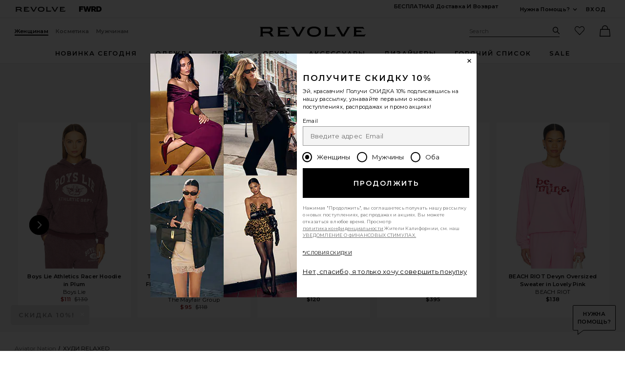

--- FILE ---
content_type: text/html;charset=UTF-8
request_url: https://ru.revolve.com/aviator-nation-relaxed-pullover-hoodie-in-neon-purple/dp/ANAT-WK103/?d=Womens&page=1&lc=15&itrownum=4&itcurrpage=1&itview=05
body_size: 73219
content:
<!DOCTYPE html>
<html class="no-js"  lang="ru"  data-ip-country='US' >
<head>
    <meta charset="utf-8"><title>Aviator Nation ХУДИ RELAXED в цвете Neon Purple | REVOLVE</title>
    <link rel="apple-touch-icon" sizes="180x180" href="https://is4.revolveassets.com/apple-touch-icon.png?v=Gvk6wgrqEq">
<link rel="icon" type="image/png" sizes="32x32" href="https://is4.revolveassets.com/favicon-32x32.png?v=Gvk6wgrqEq">
<link rel="icon" type="image/png" sizes="16x16" href="https://is4.revolveassets.com/favicon-16x16.png?v=Gvk6wgrqEq">
<link rel="manifest" href="/manifest.json?v=Gvk6wgrqEq" crossorigin="use-credentials">
<link rel="mask-icon" href="https://is4.revolveassets.com/safari-pinned-tab.svg?v=Gvk6wgrqEq" color="#5bbad5">
<link rel="shortcut icon" href="https://is4.revolveassets.com/r/r_favicon.ico?v=Gvk6wgrqEq">
<meta name="theme-color" content="#000000">
<meta http-equiv="x-ua-compatible" content="ie=edge">
<meta name="baidu-site-verification" content="hezA4q7eoG">
<meta name='Petal-Search-site-verification' content='5191c81dc7'>

<!-- start hreflang tag-->
<link rel="alternate" hreflang="x-default" href="https://www.revolve.com/aviator-nation-relaxed-pullover-hoodie-in-neon-purple/dp/ANAT-WK103/" />
<link rel="alternate" hreflang="en-us" href="https://www.revolve.com/aviator-nation-relaxed-pullover-hoodie-in-neon-purple/dp/ANAT-WK103/" />
<link rel="alternate" hreflang="fr-fr" href="https://www.revolveclothing.fr/aviator-nation-relaxed-pullover-hoodie-in-neon-purple/dp/ANAT-WK103/" />
<link rel="alternate" hreflang="ru-ru" href="https://ru.revolve.com/aviator-nation-relaxed-pullover-hoodie-in-neon-purple/dp/ANAT-WK103/" />
<link rel="alternate" hreflang="es-es" href="https://www.revolveclothing.es/aviator-nation-relaxed-pullover-hoodie-in-neon-purple/dp/ANAT-WK103/" />
<link rel="alternate" hreflang="ko-kr" href="https://kr.revolve.com/aviator-nation-relaxed-pullover-hoodie-in-neon-purple/dp/ANAT-WK103/" />
<link rel="alternate" hreflang="en-au" href="https://www.revolveclothing.com.au/aviator-nation-relaxed-pullover-hoodie-in-neon-purple/dp/ANAT-WK103/" />
<link rel="alternate" hreflang="ja-jp" href="https://jp.revolve.com/aviator-nation-relaxed-pullover-hoodie-in-neon-purple/dp/ANAT-WK103/" />
<!-- end hreflang tag-->


<!-- start canonical tag-->
<link rel="canonical" href="https://www.revolve.com/aviator-nation-relaxed-pullover-hoodie-in-neon-purple/dp/ANAT-WK103/" />
<link rel="alternate" media="only screen and (max-width: 640px)" href="https://www.revolve.com/mobile/aviator-nation-relaxed-pullover-hoodie-in-neon-purple/dp/ANAT-WK103/" />

<!-- end canonical tag-->

<!-- Resolve DNS for assets in the background, before we need it -->
<link rel="dns-prefetch" href="//is4.revolveassets.com">



<meta name="viewport" content="width=device-width, initial-scale=1, shrink-to-fit=no">

<meta name="robots" content="noodp,noydir,index,follow" />

<link rel="preload"
                  as="image" importance="high"
                  href="https://is4.revolveassets.com/images/p4/n/uv/ANAT-WK103_V1.jpg"
                  imagesrcset="https://is4.revolveassets.com/images/p4/n/uv/ANAT-WK103_V1.jpg 1x, https://is4.revolveassets.com/images/p4/n/z/ANAT-WK103_V1.jpg 2x">

    <link rel="preload" href="https://is4.revolveassets.com/r/font/montserrat-400-latin.woff2" as="font" type="font/woff2" crossorigin>
<link rel="preload" href="https://is4.revolveassets.com/r/font/montserrat-600-latin.woff2" as="font" type="font/woff2" crossorigin>

<style>
    /* cyrillic-ext */
    @font-face {
        font-family: 'Montserrat';
        font-style: normal;
        font-weight: 400;
        font-display: swap;
        src: url(https://is4.revolveassets.com/r/font/montserrat-400-cyrillic-ext.woff2) format('woff2');
        unicode-range: U+0460-052F, U+1C80-1C8A, U+20B4, U+2DE0-2DFF, U+A640-A69F, U+FE2E-FE2F;
    }
    /* cyrillic */
    @font-face {
        font-family: 'Montserrat';
        font-style: normal;
        font-weight: 400;
        font-display: swap;
        src: url(https://is4.revolveassets.com/r/font/montserrat-400-cyrillic.woff2) format('woff2');
        unicode-range: U+0301, U+0400-045F, U+0490-0491, U+04B0-04B1, U+2116;
    }
    /* latin-ext */
    @font-face {
        font-family: 'Montserrat';
        font-style: normal;
        font-weight: 400;
        font-display: swap;
        src: url(https://is4.revolveassets.com/r/font/montserrat-400-latin-ext.woff2) format('woff2');
        unicode-range: U+0100-02BA, U+02BD-02C5, U+02C7-02CC, U+02CE-02D7, U+02DD-02FF, U+0304, U+0308, U+0329, U+1D00-1DBF, U+1E00-1E9F, U+1EF2-1EFF, U+2020, U+20A0-20AB, U+20AD-20C0, U+2113, U+2C60-2C7F, U+A720-A7FF;
    }
    /* latin */
    @font-face {
        font-family: 'Montserrat';
        font-style: normal;
        font-weight: 400;
        font-display: swap;
        src: url(https://is4.revolveassets.com/r/font/montserrat-400-latin.woff2) format('woff2');
        unicode-range: U+0000-00FF, U+0131, U+0152-0153, U+02BB-02BC, U+02C6, U+02DA, U+02DC, U+0304, U+0308, U+0329, U+2000-206F, U+20AC, U+2122, U+2191, U+2193, U+2212, U+2215, U+FEFF, U+FFFD;
    }

    /* cyrillic-ext */
    @font-face {
        font-family: 'Montserrat';
        font-style: normal;
        font-weight: 600;
        font-display: swap;
        src: url(https://is4.revolveassets.com/r/font/montserrat-600-cyrillic-ext.woff2) format('woff2');
        unicode-range: U+0460-052F, U+1C80-1C8A, U+20B4, U+2DE0-2DFF, U+A640-A69F, U+FE2E-FE2F;
    }
    /* cyrillic */
    @font-face {
        font-family: 'Montserrat';
        font-style: normal;
        font-weight: 600;
        font-display: swap;
        src: url(https://is4.revolveassets.com/r/font/montserrat-600-cyrillic.woff2) format('woff2');
        unicode-range: U+0301, U+0400-045F, U+0490-0491, U+04B0-04B1, U+2116;
    }
    /* latin-ext */
    @font-face {
        font-family: 'Montserrat';
        font-style: normal;
        font-weight: 600;
        font-display: swap;
        src: url(https://is4.revolveassets.com/r/font/montserrat-600-latin-ext.woff2) format('woff2');
        unicode-range: U+0100-02BA, U+02BD-02C5, U+02C7-02CC, U+02CE-02D7, U+02DD-02FF, U+0304, U+0308, U+0329, U+1D00-1DBF, U+1E00-1E9F, U+1EF2-1EFF, U+2020, U+20A0-20AB, U+20AD-20C0, U+2113, U+2C60-2C7F, U+A720-A7FF;
    }
    /* latin */
    @font-face {
        font-family: 'Montserrat';
        font-style: normal;
        font-weight: 600;
        font-display: swap;
        src: url(https://is4.revolveassets.com/r/font/montserrat-600-latin.woff2) format('woff2');
        unicode-range: U+0000-00FF, U+0131, U+0152-0153, U+02BB-02BC, U+02C6, U+02DA, U+02DC, U+0304, U+0308, U+0329, U+2000-206F, U+20AC, U+2122, U+2191, U+2193, U+2212, U+2215, U+FEFF, U+FFFD;
    }
</style>

<!--[if (gt IE 9)|!(IE)]><!-->
    <link rel="stylesheet" href="https://is4.revolveassets.com/r_9ebaa601f2c7cc1de3a172cb0b44ea3cea345d66/r_src/main/dist/chrome.css">
    <!--<![endif]-->
<style>
        :root {
            --font-primary: 'Montserrat', sans-serif;
        }
    </style>
<script>
    window.rcProps = window.rcProps || {
        useLatestJQuery : true,
        visualNav : {
            visualNavItemsParam : 'vnitems',
            attributeGroupSeparator : '_and_',
        },
        socialProof: {
            href: '/content/social-proof',
            forceParam: 'spmsg'
        },
        translations: {
            ajaxLoadingMessage: 'Контент загружается',
            openModalSRText: 'Открыть в модальном окне',
            showMoreColorsText: 'показать больше цветов для',
            showLessColorsText: 'показать меньше цветов для',
        },
        header: {
            accountLoginHref: '/content/header/accountLogin?signInReturnPage=%2Faviator-nation-relaxed-pullover-hoodie-in-neon-purple%2Fdp%2FANAT-WK103%2F%3Fd%3DWomens%26page%3D1%26lc%3D15%26itrownum%3D4%26itcurrpage%3D1%26itview%3D05%26',
            headerBannerHref: '/content/banner/header?d=Womens',
            dropdown: {
                fasterMenu: true,
            },
        },
        clientMetricsEndpoint : '/api/client/metrics',
        logClientMetrics: 'true',
        backInStockSpecialOrderHref: '/r/dialog/CantFindYourSize.jsp?d=Womens',
        isRtl: false,
        searchMultiSelectFilterOn: false,
        filter: {
            clearAllText: 'Сбросить все',
            filteredByText: 'Фильтры',
            disableDesignerFiltersByDefault: 'false',
        },
        influencerShareLink: {
            singleProduct: '',
            shareProducts: '',
            endpoint: ''
        },
        favoriteActiveClass: 'favorite-button--active',
        sessionId: 'null',
        csrfHash: 'vC0u1XHVPkwVWZfknuTxZJfHnRRlVpUR',
        sectionUrl: 'Direct Hit',
        sizeMarkupUri: '/content/favorites/myFavSizeMarkup',
        revieveEventEnabled: false, // set to true when Revieve script sucessfully loaded
        showCartReminder : false,
        shopTheLookModalHref: '/content/shop-the-look/modal',
        yotpo: {
            showReviewImages: false
        },
        
        pdpSizeGuideUrl: '/content/size-guide/sizeGuideMarkup?modelIsWearing=Model+is+sized+in+S&productMeasurements=&modelMeasurements=Model+Measurements%3A+5%279.5%22+Height+%2F+32%22+Bust+%2F+23%22+Waist+%2F+34%22+Hips&viewtype=desktop&sizeOrigin=&product=ANAT-WK103&markupKey=wStandard&sizeTableMarkupKey=wStandard',
        
        webVitals: {
            increaseCounterAndCheck : 'false',
            collectEndPoint: '/api/web-vitals/metrics',
        },
        hearts: {
            maxCount: 1999,
            enabledForGuest: true,
            maxCountGuest: 49,
            favMaxPopupHref: '/content/favorites/fav-max-popup-markup',
            isGuestButHeartingDisabled: 'false',
            mensHeart: 'false',
            addToMyListsModalHref: '/content/favorites/mylist/getAddToMyListPopup',
            addToMyListConfirmModalHref: '/content/favorites/mylist/addProductToMyListsConfirmation',
            addProductToListHref: '/content/favorites/mylist/addProductToMyLists',
        },
        loyaltyUser: 'no',
        isGuest: true,
        
        fasterModals: true ,
    }
</script>
<script>
  window.dispatchScriptLoaded = function(id, eventName) {
    var script = document.getElementById(id);
    var callback;
    script.addEventListener('load', callback = function() {
      window.onload = function() {
        document.dispatchEvent(new Event(eventName, {
          bubbles: true,
          cancelable: false
        }));
        script.removeEventListener('load', callback);
      };
    });
  };
</script>

<script src="https://is4.revolveassets.com/r_9ebaa601f2c7cc1de3a172cb0b44ea3cea345d66/js/head.js"></script>
<script src="https://is4.revolveassets.com/r_9ebaa601f2c7cc1de3a172cb0b44ea3cea345d66/r_src/main/dist/chrome.js"></script>

    <script>
        try {
            
        } catch(err) {
            console.log("There is a JavaScript error on 'Carousel Wrapper Stylitics' fix in the QF Console.");
        }
    </script>
            <style>
            .eagle .carousel__wrapper {
min-height: auto!important;
}
        </style>
        <script>
        try {
            $(function(){
$( ".dropdown__menu a:contains('PRIDE')").html('<span style="color:red">P</span><span style="color:orange">R</span><span style="color:#fcd303">I</span><span style="color:green">D</span><span style="color:blue">E</span>');
});
        } catch(err) {
            console.log("There is a JavaScript error on 'PRIDE COLORFUL NAV' fix in the QF Console.");
        }
    </script>
        <script>
        try {
            $(function(){
    var elements = document.querySelectorAll('.h2-ab');
  elements.forEach(function(element,index) {
    if (element.textContent.trim() === '') {
        var copy = index === 0 ? 'Cue Dress Season' : 'Getting Colorful';
      element.textContent = copy;
    }
  });
})
        } catch(err) {
            console.log("There is a JavaScript error on 'R Main: HP AB Missing copy' fix in the QF Console.");
        }
    </script>
    <meta name="description" content="&#1050;&#1091;&#1087;&#1080;&#1090;&#1100; Aviator Nation &#1061;&#1059;&#1044;&#1048; RELAXED &#1074; &#1094;&#1074;&#1077;&#1090;&#1077; Neon Purple &#1074; REVOLVE. &#1041;&#1077;&#1089;&#1087;&#1083;&#1072;&#1090;&#1085;&#1072;&#1103; &#1076;&#1086;&#1089;&#1090;&#1072;&#1074;&#1082;&#1072; &#1080; &#1074;&#1086;&#1079;&#1074;&#1088;&#1072;&#1090; &#1074; &#1090;&#1077;&#1095;&#1077;&#1085;&#1080;&#1077; 2-3 &#1076;&#1085;&#1077;&#1081;, 30 &#1076;&#1085;&#1077;&#1074;&#1085;&#1072;&#1103; &#1075;&#1072;&#1088;&#1072;&#1085;&#1090;&#1080;&#1103; &#1083;&#1091;&#1095;&#1096;&#1077;&#1081; &#1094;&#1077;&#1085;&#1099;">

    <meta http-equiv="Content-Type"
          content="text/html; charset=utf-8;charset=utf-8">
    <meta property="og:title"
          content="&#1061;&#1059;&#1044;&#1048; RELAXED from Revolve.com" />
    <meta property="og:site_name" content="Revolve.com" />

    <meta property="og:type" content="website">
    <meta property="og:url" content="https://www.revolve.com/aviator-nation-relaxed-pullover-hoodie-in-neon-purple/dp/ANAT-WK103/" />
    <meta property="og:title" content="Aviator Nation ХУДИ RELAXED в цвете Neon Purple | REVOLVE" />
    <meta property="og:description" content="&#1050;&#1091;&#1087;&#1080;&#1090;&#1100; Aviator Nation &#1061;&#1059;&#1044;&#1048; RELAXED &#1074; &#1094;&#1074;&#1077;&#1090;&#1077; Neon Purple &#1074; REVOLVE. &#1041;&#1077;&#1089;&#1087;&#1083;&#1072;&#1090;&#1085;&#1072;&#1103; &#1076;&#1086;&#1089;&#1090;&#1072;&#1074;&#1082;&#1072; &#1080; &#1074;&#1086;&#1079;&#1074;&#1088;&#1072;&#1090; &#1074; &#1090;&#1077;&#1095;&#1077;&#1085;&#1080;&#1077; 2-3 &#1076;&#1085;&#1077;&#1081;, 30 &#1076;&#1085;&#1077;&#1074;&#1085;&#1072;&#1103; &#1075;&#1072;&#1088;&#1072;&#1085;&#1090;&#1080;&#1103; &#1083;&#1091;&#1095;&#1096;&#1077;&#1081; &#1094;&#1077;&#1085;&#1099;" />

    <meta property="og:image"
          content="https://is4.revolveassets.com/images/p4/n/c/ANAT-WK103_V1.jpg" />

    <!-- twitter product card start -->
    <meta name="twitter:card" content="product">
    <meta name="twitter:site" content="revolveclothing">
    <meta name="twitter:creator" content="revolveclothing">

    <meta name="twitter:title" content="Relaxed Pullover Hoodie in Neon Purple">
    <meta name="twitter:description" content="Купить Aviator Nation ХУДИ RELAXED в цвете Neon Purple в REVOLVE. Бесплатная доставка и возврат в течение 2-3 дней, 30 дневная гарантия лучшей цены">
    <meta name="twitter:image:src" content="https://is4.revolveassets.com/images/p4/n/d/ANAT-WK103_V1.jpg">
    <meta name="twitter:data1" content="$USD 175 USD">
    <meta name="twitter:label1" content="Neon Purple">
    <meta name="twitter:data2" content="Aviator Nation">
    <meta name="twitter:label2" content="Sweaters & Knits">
    <meta name="twitter:domain" content="http://www.revolve.com">

    <meta name="twitter:app:name:iphone" content="revolve-clothing">
    <meta name="twitter:app:name:ipad" content="revolve-clothing">
    <meta name="twitter:app:url:iphone" content="https://itunes.apple.com/us/app/revolve-clothing/id377018720?mt=8">
    <meta name="twitter:app:url:ipad" content="https://itunes.apple.com/us/app/revolve-clothing/id377018720?mt=8">
    <meta name="twitter:app:id:iphone" content="id377018720">
    <meta name="twitter:app:id:ipad" content="id377018720">
    <!-- twitter product card end -->

    <!-- wanelo product tag start-->
    <meta property="wanelo:product:name" content="Aviator Nation Relaxed Pullover Hoodie in Neon Purple" />
    <meta property="wanelo:product:price" content="175.00">
    <meta property="wanelo:product:price:currency" content="USD" />
    <meta property="wanelo:product:availability" content="OutOfStock" />
    <meta property="wanelo:product:url" content="http://www.revolve.com/aviator-nation-relaxed-pullover-hoodie-in-neon-purple/dp/ANAT-WK103/" />
    <!-- wanelo product tag end -->
    <link rel="image_src"
              href="https://is4.revolveassets.com/images/p4/n/c/ANAT-WK103_V1.jpg" />
    <style>
        .sf-root {
          min-height: 54px;
        }
        .sf-root .sf-detailed-label {
          margin: 0 auto;
        }
    </style>

    <script>
            function registerTangibleeListeners() {
                tangiblee('onModalOpened', function() {
                    logEngagementWithDetails(window.location.href, 'R PDP', 'Tangiblee CTA clicked', 'ANAT-WK103');
                });
            }
        </script>
        <script async src="https://cdn.tangiblee.com/integration/3.1/managed/www.revolve.com/revision_1/variation_original/tangiblee-bundle.min.js"
                onload="registerTangibleeListeners()"></script>
    <script>
            <!-- Secret Sauce Partners -->
                window.ssp_key  = 'revolve';
        window.ssp_tld  = 'sspinc.io';
        window.ssp_version = 'v1';
        window.ssp_env = "prd";

                (function() {
            window.ssp = window.ssp || function() {
            (window.ssp.q = window.ssp.q || []).push(arguments)
            };
            var a = document.createElement("script");
            a.type = "text/javascript", a.async = !0,
            a.src = "https://" + window.ssp_key + "." + window.ssp_tld + "/" + window.ssp_version + "/ssp.js?env=" + window.ssp_env;
            var b = document.getElementsByTagName("script")[0];
            b.parentNode.insertBefore(a, b), window.ssp.SNIPPET_VERSION = "1.3.1"
        })();
        
        ssp("set", "site", {
            currency: 'USD',
            language: "ru",
            layout: 'desktop',
            market: "US",
            shippingCountry: "US"
        });

        ssp("set", "page", {
            type: 'pdp'
        });

        ssp('set', 'integration', {
            source: 'WEB'
        });
                ssp("set", "product", {
            productId: "ANAT-HDPRXAN",
            price: 175.0,
                        color: "Neon Purple",
            sizes: ["XS","S","M","L","XL"],
            availableSizes: [],
                        brand: 'Aviator Nation',
            gender: 'female',
            department: 'apparel',
        });

                    ssp('set', 'ab', { 'stylefinder': 'control' });
            </script>
<script>
        window.rcProps.pdp = {
            productName : 'Relaxed Pullover Hoodie',
            brandName : 'Aviator Nation',
            categoryName : 'Sweaters & Knits',
            color : 'Neon Purple',
            description: 'hoodie',
            retailPrice : 175.0,
            code : 'ANAT-WK103',
            imageUrl: 'https:\/\/is4.revolveassets.com\/images\/p4\/n\/tv\/ANAT-WK103_V1.jpg',
            url: '\/aviator-nation-relaxed-pullover-hoodie-in-neon-purple\/dp\/ANAT-WK103\/?d=Womens',
            hideReviews: false,
            colorSwatchesUri: '/content/product/color-swatches',
            styleExpertBannerUri: '/content/product/style-expert-banner',
            department : 'F',
            cat1 : 'Sweaters & Knits: Sweatshirts & Hoodies'
        };
        window.rcProps.fitPredictor = {
            show: true,
            showDynamicSizeGuide: false,
            code: 'ANAT-HDPRXAN'
        };
        window.rcProps.qvClick = '-1';
        </script>

<script>(window.BOOMR_mq=window.BOOMR_mq||[]).push(["addVar",{"rua.upush":"false","rua.cpush":"false","rua.upre":"false","rua.cpre":"false","rua.uprl":"false","rua.cprl":"false","rua.cprf":"false","rua.trans":"","rua.cook":"false","rua.ims":"false","rua.ufprl":"false","rua.cfprl":"false","rua.isuxp":"false","rua.texp":"norulematch","rua.ceh":"false","rua.ueh":"false","rua.ieh.st":"0"}]);</script>
                              <script>!function(e){var n="https://s.go-mpulse.net/boomerang/";if("False"=="True")e.BOOMR_config=e.BOOMR_config||{},e.BOOMR_config.PageParams=e.BOOMR_config.PageParams||{},e.BOOMR_config.PageParams.pci=!0,n="https://s2.go-mpulse.net/boomerang/";if(window.BOOMR_API_key="CZ7RZ-STPEV-YNBDV-LVYUD-DW5X2",function(){function e(){if(!o){var e=document.createElement("script");e.id="boomr-scr-as",e.src=window.BOOMR.url,e.async=!0,i.parentNode.appendChild(e),o=!0}}function t(e){o=!0;var n,t,a,r,d=document,O=window;if(window.BOOMR.snippetMethod=e?"if":"i",t=function(e,n){var t=d.createElement("script");t.id=n||"boomr-if-as",t.src=window.BOOMR.url,BOOMR_lstart=(new Date).getTime(),e=e||d.body,e.appendChild(t)},!window.addEventListener&&window.attachEvent&&navigator.userAgent.match(/MSIE [67]\./))return window.BOOMR.snippetMethod="s",void t(i.parentNode,"boomr-async");a=document.createElement("IFRAME"),a.src="about:blank",a.title="",a.role="presentation",a.loading="eager",r=(a.frameElement||a).style,r.width=0,r.height=0,r.border=0,r.display="none",i.parentNode.appendChild(a);try{O=a.contentWindow,d=O.document.open()}catch(_){n=document.domain,a.src="javascript:var d=document.open();d.domain='"+n+"';void(0);",O=a.contentWindow,d=O.document.open()}if(n)d._boomrl=function(){this.domain=n,t()},d.write("<bo"+"dy onload='document._boomrl();'>");else if(O._boomrl=function(){t()},O.addEventListener)O.addEventListener("load",O._boomrl,!1);else if(O.attachEvent)O.attachEvent("onload",O._boomrl);d.close()}function a(e){window.BOOMR_onload=e&&e.timeStamp||(new Date).getTime()}if(!window.BOOMR||!window.BOOMR.version&&!window.BOOMR.snippetExecuted){window.BOOMR=window.BOOMR||{},window.BOOMR.snippetStart=(new Date).getTime(),window.BOOMR.snippetExecuted=!0,window.BOOMR.snippetVersion=12,window.BOOMR.url=n+"CZ7RZ-STPEV-YNBDV-LVYUD-DW5X2";var i=document.currentScript||document.getElementsByTagName("script")[0],o=!1,r=document.createElement("link");if(r.relList&&"function"==typeof r.relList.supports&&r.relList.supports("preload")&&"as"in r)window.BOOMR.snippetMethod="p",r.href=window.BOOMR.url,r.rel="preload",r.as="script",r.addEventListener("load",e),r.addEventListener("error",function(){t(!0)}),setTimeout(function(){if(!o)t(!0)},3e3),BOOMR_lstart=(new Date).getTime(),i.parentNode.appendChild(r);else t(!1);if(window.addEventListener)window.addEventListener("load",a,!1);else if(window.attachEvent)window.attachEvent("onload",a)}}(),"".length>0)if(e&&"performance"in e&&e.performance&&"function"==typeof e.performance.setResourceTimingBufferSize)e.performance.setResourceTimingBufferSize();!function(){if(BOOMR=e.BOOMR||{},BOOMR.plugins=BOOMR.plugins||{},!BOOMR.plugins.AK){var n=""=="true"?1:0,t="",a="aokltgaxzcoba2lwjfaa-f-0d01bd3af-clientnsv4-s.akamaihd.net",i="false"=="true"?2:1,o={"ak.v":"39","ak.cp":"1609390","ak.ai":parseInt("1033736",10),"ak.ol":"0","ak.cr":10,"ak.ipv":4,"ak.proto":"h2","ak.rid":"9623d704","ak.r":44387,"ak.a2":n,"ak.m":"a","ak.n":"essl","ak.bpcip":"3.148.185.0","ak.cport":37428,"ak.gh":"23.192.164.15","ak.quicv":"","ak.tlsv":"tls1.3","ak.0rtt":"","ak.0rtt.ed":"","ak.csrc":"-","ak.acc":"","ak.t":"1769359680","ak.ak":"hOBiQwZUYzCg5VSAfCLimQ==Ed7grmvxc9q8nfs7VBLDQDPjvPdwnYeRetoN1dS+vK906WiJhLBgfjk6eXgei1a+SxPmhX1JVC6DZt3cweXNH8XjCr6MijQyV4dw3AdUvyMCbN6jXZmt7WGIGMuCEc70xuDk6aeY2jRJ9zFvHAiF/d3IqDz+cZjyp7W7Oh67etYUuXcWXs4T6oBngZ3aECA3RAQ4u4VF2KE4E9WMNk3pk2awlbFIx8O0+ejLSWnu2WULrwbyheP8iH2/tvhOwjpof2Tw6noIxfDjBzg8t6F5S8lS3I/nLWIeAb/5YRQojtFggpghaEWbCAWZUU0P4ra6vRIoEzyS7YsuDDG5g/CXUtqrxXwocuqUDLM57Y+EcNAQjEOdyo1I/LqAfqsQqag1NAC/m2WvGssF3lyWThkj3op19gazHmw2kZOVj1GRWB8=","ak.pv":"18","ak.dpoabenc":"","ak.tf":i};if(""!==t)o["ak.ruds"]=t;var r={i:!1,av:function(n){var t="http.initiator";if(n&&(!n[t]||"spa_hard"===n[t]))o["ak.feo"]=void 0!==e.aFeoApplied?1:0,BOOMR.addVar(o)},rv:function(){var e=["ak.bpcip","ak.cport","ak.cr","ak.csrc","ak.gh","ak.ipv","ak.m","ak.n","ak.ol","ak.proto","ak.quicv","ak.tlsv","ak.0rtt","ak.0rtt.ed","ak.r","ak.acc","ak.t","ak.tf"];BOOMR.removeVar(e)}};BOOMR.plugins.AK={akVars:o,akDNSPreFetchDomain:a,init:function(){if(!r.i){var e=BOOMR.subscribe;e("before_beacon",r.av,null,null),e("onbeacon",r.rv,null,null),r.i=!0}return this},is_complete:function(){return!0}}}}()}(window);</script></head>

<body class="womens secured US page--product-detail  revolve_woman">

    <script type="application/ld+json">
        {"@context":"http://schema.org/","@type":"Product","url":"https://www.revolve.com/aviator-nation-relaxed-pullover-hoodie-in-neon-purple/dp/ANAT-WK103/", "name":"&#1061;&#1059;&#1044;&#1048; RELAXED",  "sku":"ANAT-WK103", "brand":{ "@type":"Brand", "name":"Aviator Nation"        },"description":"hoodie", "image":"https://is4.revolveassets.com/images/p4/n/d/ANAT-WK103_V1.jpg","offers":{ "@type":"Offer", "availability":"http://schema.org/OutOfStock","price":175,"priceCurrency":"USD","priceValidUntil":"2026-01-25T21:00:00+00:00","hasMerchantReturnPolicy":{"@type": "MerchantReturnPolicy", "applicableCountry":"US","returnPolicyCategory": "MerchantReturnFiniteReturnWindow","merchantReturnDays": "60","returnMethod": "ReturnAtKiosk","returnFees": "FreeReturn"},"shippingDetails":{"@type": "OfferShippingDetails","shippingRate":{"@type": "MonetaryAmount","value": "0","currency": "USD"},"deliveryTime":{"@type": "ShippingDeliveryTime","handlingTime":{"@type": "QuantitativeValue","minValue": "0","maxValue": "2","unitCode": "DAY"},"transitTime":{"@type": "QuantitativeValue","minValue": "0","maxValue": "2","unitCode": "DAY"}},"shippingDestination":{"@type": "DefinedRegion","addressCountry": "US"}},  "url":"https://www.revolve.com/aviator-nation-relaxed-pullover-hoodie-in-neon-purple/dp/ANAT-WK103/"}, "aggregateRating":{"@type":"AggregateRating","ratingValue":4.83,"reviewCount":6,"bestRating":5,"worstRating":0},"review":[{ "@type":"Review","author":{ "@type":"Person","name":"Lindsay "}, "datePublished":"2024-06-20 22:23:51.0","description":"Very soft and pretty but it does fade a lot after the first wash, beware.", "reviewRating":{ "@type":"Rating","ratingValue":4, "bestRating":5,  "worstRating":0 }},{ "@type":"Review","author":{ "@type":"Person","name":"VeroFace "}, "datePublished":"2024-06-12 14:41:43.0","description":"Usually size xs but small fit perf! Must get the matching set & looks good ", "reviewRating":{ "@type":"Rating","ratingValue":5, "bestRating":5,  "worstRating":0 }},{ "@type":"Review","author":{ "@type":"Person","name":"Paula Krenicki"}, "datePublished":"2024-06-12 12:04:11.0","description":"", "reviewRating":{ "@type":"Rating","ratingValue":5, "bestRating":5,  "worstRating":0 }},{ "@type":"Review","author":{ "@type":"Person","name":"ANONYMOUS"}, "datePublished":"2024-05-07 13:26:58.0","description":"So cozy and beautiful.  Wear it at least twice a week now!!", "reviewRating":{ "@type":"Rating","ratingValue":5, "bestRating":5,  "worstRating":0 }},{ "@type":"Review","author":{ "@type":"Person","name":"Donna"}, "datePublished":"2024-04-25 20:05:13.0","description":"My fave hoodie. So soft, and the color is so pretty.", "reviewRating":{ "@type":"Rating","ratingValue":5, "bestRating":5,  "worstRating":0 }}]}</script>
    <div class="wrapper _ru">
        <!-- //////////////////////////// Header - Starts //////////////////////////// -->

<div id="header-jsp" data-department="Womens">
	<a href="#search_term_new" class="btn skip-link js-focus-to u-capitalize">Игнорировать поиск</a>
	<a href="#main-content" class="btn skip-link js-focus-to u-capitalize">Skip to Main Content</a>
	<a href="/content/lp/accessibility" class="btn skip-link u-capitalize"><span class="u-screen-reader">Click to view our</span>Заявление о доступности</a>
	<a href="#site-footer" class="btn skip-link js-focus-to u-capitalize">Перейти к подвалу сайта (футеру)</a>
	<div id="headerBannerMarkup"></div>
	<header role="banner" class="site header">

        <!-- US Cookies Banner Start Update -->
        <!-- top banner header section -->
		<div class="header__tertiary-nav">
    <div class="container u-flex">
        <div class="header__site-logo__wrap">
            <a href="/women/?navsrc=logoleft" class="header__site-logo">
                <span class="icon icon--revolve-logo-rebrand icon--xs u-color--black">
    <svg viewBox="0 0 164.23 16" aria-hidden="true" focusable="false" role="presentation">
        <path d="m20.17 13.4-.96-1.7c-.68-1.17-1.62-1.92-2.72-2.21v-.11c2.17-.74 3.64-2.45 3.64-4.53 0-2.79-1.87-4.3-6.02-4.3H0v.32c.89.21 1.28.64 1.28 2.77v8.72c0 2.13-.38 2.55-1.28 2.77v.32h5.85v-.32c-.89-.21-1.28-.64-1.28-2.77v-1.85h6.38c2.94 0 4.06.66 5.13 2.49l1.45 2.45h4.43v-.32c-.75-.21-1.17-.66-1.79-1.72Zm-7.4-5.55h-8.2V3.21h9c2.21 0 3.04.64 3.04 2.06 0 1.68-1.23 2.57-3.85 2.57ZM28.28 12.36V3.64c0-2.13-.38-2.55-1.28-2.77V.55h15.49c.21.87.72 1.85 1.62 3.38l.11.19-.28.19c-.85-.81-1.66-1.21-4.04-1.21h-8.38v2.98h7.26l1.4 2.45h-8.66v4.26h10.53c2.38 0 3.19-.4 4.04-1.21l.28.19-.53.92c-.64 1.17-1.06 2.02-1.23 2.77H27.02v-.32c.89-.21 1.28-.64 1.28-2.77M68.03 4.09l-4.49 7.79.02-.02c-.96 1.62-1.51 2.68-1.72 3.6h-4.51c-.21-.92-.79-1.98-1.72-3.6l-4.49-7.77C49.67 1.58 49.1 1.15 48.16.92V.56h6.34v.32c-1.23.32-.94 1.11.02 2.77l5.15 8.94h.13l5.15-8.94c1-1.74 1.25-2.45.02-2.77V.56h6.02v.36c-.94.23-1.51.64-2.96 3.17M84.15 0c-6.28 0-10.77 2.66-10.77 8s4.49 8 10.77 8 10.79-2.66 10.79-8-4.4-8-10.79-8m0 13.34c-4.38 0-7.26-1.6-7.26-5.34s2.87-5.34 7.26-5.34 7.28 1.6 7.28 5.34-2.89 5.34-7.28 5.34M101.21 12.36V3.64c0-2.13-.38-2.55-1.28-2.77V.55h5.85v.32c-.89.21-1.28.64-1.28 2.77v9.13h8.96c2.38 0 3.19-.4 4.04-1.21l.28.19-.15.24c-.87 1.55-1.4 2.57-1.62 3.47H99.93v-.32c.89-.21 1.28-.64 1.28-2.77M137.54 4.09l-4.49 7.79.02-.02c-.96 1.62-1.51 2.68-1.72 3.6h-4.51c-.21-.92-.79-1.98-1.72-3.6l-4.49-7.77c-1.45-2.51-2.02-2.94-2.96-3.17V.56h6.34v.32c-1.23.32-.94 1.11.02 2.77l5.15 8.94h.13l5.15-8.94c1-1.74 1.26-2.45.02-2.77V.56h6.02v.36c-.94.23-1.51.64-2.96 3.17M146.14 12.36V3.64c0-2.13-.38-2.55-1.28-2.77V.55h15.49c.21.87.72 1.85 1.62 3.38l.11.19-.28.19c-.85-.81-1.66-1.21-4.04-1.21h-8.38v2.98h7.26l1.4 2.45h-8.66v4.26h10.53c2.38 0 3.19-.4 4.04-1.21l.28.19-.53.92c-.64 1.17-1.06 2.02-1.23 2.77h-17.6v-.32c.89-.21 1.28-.64 1.28-2.77"/>
    </svg>
</span>
                <span class="u-screen-reader">Revolve</span>
            </a>
            <a href="https://www.fwrd.com?navsrc=revcp_logo" target="_blank" rel="noreferrer noopener" class="header__site-logo">
                <span class="icon icon--forward-logo icon--xs u-color--black">
  <svg viewBox="0 0 420.23 102.23" aria-hidden="true" focusable="false" role="presentation"><path d="M28.72,25.56V38.91H70.31V63H28.72v39.2H0V0H77.82V25.56Z"/><path d="M226.27,0,198.7,102.23H166.54l-6.32-30.29c-2.58-12.35-5-24.85-6.89-37.34-2,12.49-4.45,25-7,37.34L140,102.23H107.81L80.25,0h30l6.61,29.43c3,13.5,6.17,27.57,8.61,40.93,2.3-13.36,4.89-27.43,7.61-40.93l6-29.43H167.4l6,29.43c2.73,13.5,5.31,27.57,7.61,40.93,2.44-13.36,5.6-27.43,8.62-40.93L196.26,0Z"/><path d="M269.05,67.77H257v34.46H228.27V0h49.1c23.55,0,39.2,11.92,39.2,32.74,0,14.21-7.32,24.55-19.38,29.57l23.4,39.92h-32ZM257,46h18.23C282.83,46,288,41.21,288,34.17S282.83,22.4,275.22,22.4H257Z"/><path d="M420.23,51.11c0,30.16-16.37,51.12-53,51.12H322.59V0h44.66C403.86,0,420.23,21,420.23,51.11Zm-29.87,0c0-19.95-10.05-27-23.69-27H351.31v54h15.36C380.31,78.11,390.36,71.07,390.36,51.11Z"/></svg>
</span>                <span class="u-screen-reader">Forward</span>
            </a>
        </div>
        <div class="u-flex u-margin-tb--md">
            <div class="u-flex">
                                <div class="u-margin-r--xxl">
                    <a class="site-header__right-content link link--noline u-text--md u-capitalize u-weight--semibold u-font-primary"
                    href="/shippingdelivery?navsrc=header&countryCode=US">БЕСПЛАТНАЯ доставка и возврат</a>
                </div>
                                <div class="u-margin-r--xl">
                    
                </div>
                            </div>
            <div class="u-flex u-align-items--center">
                <div class="js-dropdown dropdown dropdown--lg dropdown--center u-white-space--nowrap u-margin-r--xl">
                    <button class="js-dropdown__trigger u-pointer site-header__hed u-capitalize u-weight--semibold u-font-primary u-text--md site-header__right-content">
                        Нужна помощь? <span class="u-screen-reader">Посмотреть ещё Контактная информация</span>
                        <span class="icon icon--arrow-down dropdown__icon">
    <svg viewBox="0 0 16 16" aria-hidden="true" focusable="false" role="presentation">
        <path d="M8 10.5a.751.751 0 0 1-.55-.24L4.2 6.76A.75.75 0 1 1 5.3 5.74L8 8.648l2.7-2.908a.75.75 0 1 1 1.1 1.021l-3.25 3.5a.751.751 0 0 1-.55.24z"/>
    </svg>
</span>
                    </button>
                                        
                    <div class="js-dropdown__menu dropdown__menu dropdown__menu--island island u-padding-a--xl u-white-space--nowrap " style="width: fit-content;">
                        <dl class="u-margin-a--none dropdown__menu--contact">                              
                                <dt class="u-right u-weight--bold u-white-space--nowrap u-vertical-align--t">Чат:</dt>
                                <dd>
                                                                            <span class="liveChatDisabled" style="display: none;">Извините! Наш чат временно не работает, пожалуйста, напишите нам по адресу sales@revolve.com!</span>
                                        <button type="button" class="link liveChatEnabled liveChatOnClick" aria-haspopup="true" style="display: none;" onclick="event.preventDefault();openLiveHelp(this);return false">
	Онлайн чат
	<span class="u-screen-reader">link will open in a new window.</span>
</button>
                                                                    </dd>
                                <dt class="u-right u-weight--bold u-white-space--nowrap u-vertical-align--t">Звоните или пишите:</dt>
                                <dd class="u-vertical-align--t">
                                                                            <a aria-label="Call us" class="link"
                                        href="tel://1-888-442-5830">1-888-442-5830</a>
                                                                    </dd>
                                
                                
                                                            <dt class="u-right u-weight--bold u-white-space--nowrap u-vertical-align--t">Электронный адрес:</dt>
                                <dd class="u-vertical-align--t">
                                    <a aria-label="Email us" class="link"
                                    href="mailto:sales@revolve.com">sales@revolve.com</a>
                                </dd>

                            <!-- Start - this should only show in Japan -->
                                                        <dt class="u-right u-weight--bold u-white-space--nowrap u-vertical-align--t">Заказы:</dt>
                            <dd class="u-vertical-align--t">
                                <a class="link"
                                href="https://www.revolve.com/ordering">Отслеживать заказ</a>
                            </dd>
                                                                                    <!-- Start - this should only show in Japan -->
                                                        <!-- End - this should only show in Japan -->
                        </dl>
                    </div>
                    <!-- end .dropdown__menu -->
                </div>
                <!-- end .dropdown -->
                <!-- end .u-float-left -->
                <div id="header-account-login" class="header__login"></div>
            </div>
        </div>
    </div>
    </div>
<div class="site-header js-fixed-header u-padding-t--xl">
    <div class="container u-relative">
        <div class="header__secondary-nav">
                                                <!-- gender -->
            <div class="u-flex">
                    <a href="/women/?navsrc=global" class="site-header__secondary-link active">Женщинам</a>
                                    <a href="/content/lp/beauty?navsrc=global" class="site-header__secondary-link ">Косметика</a>
                                    <a href="/mens/?navsrc=global" class="site-header__secondary-link ">Мужчинам</a>
                            </div>
            <!-- logo -->
                            <a href="/women/?navsrc=logo" class="header__rvlv-logo">
                    <span class="icon icon--revolve-logo-rebrand branding__logo u-color--black">
    <svg viewBox="0 0 164.23 16" aria-hidden="true" focusable="false" role="presentation">
        <path d="m20.17 13.4-.96-1.7c-.68-1.17-1.62-1.92-2.72-2.21v-.11c2.17-.74 3.64-2.45 3.64-4.53 0-2.79-1.87-4.3-6.02-4.3H0v.32c.89.21 1.28.64 1.28 2.77v8.72c0 2.13-.38 2.55-1.28 2.77v.32h5.85v-.32c-.89-.21-1.28-.64-1.28-2.77v-1.85h6.38c2.94 0 4.06.66 5.13 2.49l1.45 2.45h4.43v-.32c-.75-.21-1.17-.66-1.79-1.72Zm-7.4-5.55h-8.2V3.21h9c2.21 0 3.04.64 3.04 2.06 0 1.68-1.23 2.57-3.85 2.57ZM28.28 12.36V3.64c0-2.13-.38-2.55-1.28-2.77V.55h15.49c.21.87.72 1.85 1.62 3.38l.11.19-.28.19c-.85-.81-1.66-1.21-4.04-1.21h-8.38v2.98h7.26l1.4 2.45h-8.66v4.26h10.53c2.38 0 3.19-.4 4.04-1.21l.28.19-.53.92c-.64 1.17-1.06 2.02-1.23 2.77H27.02v-.32c.89-.21 1.28-.64 1.28-2.77M68.03 4.09l-4.49 7.79.02-.02c-.96 1.62-1.51 2.68-1.72 3.6h-4.51c-.21-.92-.79-1.98-1.72-3.6l-4.49-7.77C49.67 1.58 49.1 1.15 48.16.92V.56h6.34v.32c-1.23.32-.94 1.11.02 2.77l5.15 8.94h.13l5.15-8.94c1-1.74 1.25-2.45.02-2.77V.56h6.02v.36c-.94.23-1.51.64-2.96 3.17M84.15 0c-6.28 0-10.77 2.66-10.77 8s4.49 8 10.77 8 10.79-2.66 10.79-8-4.4-8-10.79-8m0 13.34c-4.38 0-7.26-1.6-7.26-5.34s2.87-5.34 7.26-5.34 7.28 1.6 7.28 5.34-2.89 5.34-7.28 5.34M101.21 12.36V3.64c0-2.13-.38-2.55-1.28-2.77V.55h5.85v.32c-.89.21-1.28.64-1.28 2.77v9.13h8.96c2.38 0 3.19-.4 4.04-1.21l.28.19-.15.24c-.87 1.55-1.4 2.57-1.62 3.47H99.93v-.32c.89-.21 1.28-.64 1.28-2.77M137.54 4.09l-4.49 7.79.02-.02c-.96 1.62-1.51 2.68-1.72 3.6h-4.51c-.21-.92-.79-1.98-1.72-3.6l-4.49-7.77c-1.45-2.51-2.02-2.94-2.96-3.17V.56h6.34v.32c-1.23.32-.94 1.11.02 2.77l5.15 8.94h.13l5.15-8.94c1-1.74 1.26-2.45.02-2.77V.56h6.02v.36c-.94.23-1.51.64-2.96 3.17M146.14 12.36V3.64c0-2.13-.38-2.55-1.28-2.77V.55h15.49c.21.87.72 1.85 1.62 3.38l.11.19-.28.19c-.85-.81-1.66-1.21-4.04-1.21h-8.38v2.98h7.26l1.4 2.45h-8.66v4.26h10.53c2.38 0 3.19-.4 4.04-1.21l.28.19-.53.92c-.64 1.17-1.06 2.02-1.23 2.77h-17.6v-.32c.89-.21 1.28-.64 1.28-2.77"/>
    </svg>
</span>
                    <span class="u-screen-reader">Revolve</span>
                </a>
                        <!-- search/fav/bag -->
            <div class="u-flex site-header__links u-flex--v-anchor-ctr" id="rev_account_links">
                <div class="site-search u-margin-r--lg">
                    <div class="site-search__wrap">
                        <form action="/content/s/url" onsubmit="validateSearchInput();"
                              class="js-form-search form-search header__form-search">
                            <div class="site-search__field field u-margin-b--none">
                                <label class="site-search__label u-hide--visible"
                                       for="search_term_new">Поиск: Site</label>
                                <input class="js-site-search__textbox site-search__textbox header__input-search u-bg-color--white"
                                       id="search_term_new"
                                       type="text"
                                       name="search"
                                       autocomplete="off"
                                       placeholder="Search"
                                       data-dep="Womens">
                                <span aria-atomic="true"
                                      role="status"
                                      aria-live="polite"
                                      class="u-screen-reader"
                                      id="js-aria-search-result"></span>
                                <input type="hidden" name="d" value="Womens">
                                <button class="site-search__submit u-bg-color--none u-color--black search_submit header__icon-search"
                                        type="submit"
                                        value="Search">
                                        <span class="icon icon--search site-search__submit-icon">
    <svg viewBox="0 0 16 16" aria-hidden="true" focusable="false" role="presentation">
        <path d="M15.78 14.72l-4.45-4.46a6.346 6.346 0 1 0-1.055 1.066l4.444 4.454a.75.75 0 0 0 1.062-1.06zM1.5 6.353a4.84 4.84 0 1 1 4.84 4.853A4.852 4.852 0 0 1 1.5 6.353z"/>
    </svg>
</span>
                                        <span class="u-screen-reader">Поиск</span>
                                </button>
                                <div class="form-search__controls">
                                    <button id="x_clear"
                                            type="reset"
                                            class="js-form-search__x form-search__x">
                                        <span class="icon icon--clear icon--sm">
    <svg viewBox="0 0 16 16" aria-hidden="true" focusable="false" role="presentation">
        <path d="M8 2a6.02 6.02 0 0 0-6 6 6.02 6.02 0 0 0 6 6 6.02 6.02 0 0 0 6-6 6.02 6.02 0 0 0-6-6zm2.8 7.7c.3.3.3.8 0 1.1s-.8.3-1.1 0L8 9.1l-1.7 1.7c-.3.3-.8.3-1.1 0-.2-.3-.2-.8 0-1.1L7 8 5.2 6.3C5 6 5 5.5 5.2 5.2c.3-.3.8-.3 1.1 0L8 6.9l1.7-1.7c.3-.3.8-.3 1.1 0s.3.8 0 1.1L9.1 8l1.7 1.7z"/>
    </svg>
</span>
                                        <span class="u-screen-reader">Clear Search</span>
                                    </button>
                                    <button class="js-form-search__submit form-search__submit btn--clean">
                                        <span class="action-button action-button--sm action-button--dark u-padding-a--lg">
                                            <span class="u-screen-reader">submit search</span> GO
                                        </span>
                                    </button>
                                </div>
                            </div>
                        </form>
                    </div>
                </div>
                <div id="optbc_header_myfav" class="u-margin-l--xl u-padding-tb--xs u-relative">
                    <a class="site-header__fav u-margin-l--lg u-color--black u-margin-r--sm u-flex u-flex--ctr"
                       href="/r/MyFavorite.jsp?d=all&catFilter=all&navsrc=header&dFrom=Womens"
                       onmouseover="$('#wishlist_heart').show();"
                       onmouseout="$('#wishlist_heart').hide()">
                        <span class="icon icon--heart-outline icon--md">
    <svg xmlns="http://www.w3.org/2000/svg" width="24" height="24" viewBox="0 0 24 24" fill="none" aria-hidden="true" focusable="false" role="presentation">
        <path d="M6.71381 3.25052C7.91114 3.25052 9.02703 3.74239 9.87412 4.62609L11.1203 5.93497C11.3484 6.17674 11.666 6.31013 11.9919 6.31013C12.3177 6.31013 12.6353 6.17674 12.8634 5.93497L14.1096 4.62609C14.9567 3.73406 16.0807 3.25052 17.2699 3.25052C18.4591 3.25052 19.5831 3.74239 20.4302 4.62609C22.1977 6.47687 22.1977 9.49479 20.4302 11.3539L11.9837 20.2159L3.5535 11.3539C1.78601 9.50313 1.78601 6.4852 3.5535 4.62609C4.40059 3.73406 5.52462 3.25052 6.71381 3.25052ZM6.71381 2C5.25583 2 3.78971 2.58358 2.67382 3.75073C0.442059 6.09337 0.442059 9.88662 2.67382 12.2209L12 22L21.3262 12.2209C23.5579 9.87828 23.5579 6.08504 21.3262 3.75073C20.2103 2.58358 18.7442 2 17.2862 2C15.8282 2 14.3621 2.58358 13.2462 3.75073L12 5.05961L10.7538 3.75073C9.63791 2.58358 8.17993 2 6.71381 2Z" fill="black"/>
    </svg>
</span>
                                                <span class="site-header__bag-num-bubble u-margin-l--sm u-text--sm fav-count--ab"
                                id="heart_total_count"
                                data-count="0"
                                style="display: none;"></span>
                        <span class="u-screen-reader">favorited items</span>
                    </a>
                    <span class="u-hide" id="heart_total_count" data-count="0"></span>
                </div>
                <div id="tr-mybag"
                     class="js-dropdown-bag dropdown dropdown--right u-margin-l--xl u-padding-tb--xs"
                     aria-live="polite"
                     aria-atomic="true">
                    <a id="tr-mybag-link"
                       class="js-dropdown__trigger popover u-margin-l--lg u-color--black"
                       href="/r/ShoppingBag.jsp?navsrc=header&d=Womens"
                       aria-haspopup="dialog"
                       role="button"
                       aria-expanded="false"
                       aria-controls="js-mini-cart">
                        <span class="icon icon--shopping-bag icon--md u-margin-b--sm u-margin-l--sm">
    <svg xmlns="http://www.w3.org/2000/svg" width="24" height="24" viewBox="0 0 24 24" fill="none" aria-hidden="true" focusable="false" role="presentation">
        <g clip-path="url(#clip0_23035_537)">
            <path fill-rule="evenodd" clip-rule="evenodd" d="M6.75 6.63C6.75 3.80894 9.08934 1.5 12 1.5C14.9107 1.5 17.25 3.80894 17.25 6.63V7.78998H6.75V6.63ZM5.25 7.78998V6.63C5.25 2.95106 8.29067 0 12 0C15.7093 0 18.75 2.95106 18.75 6.63V7.78998H21.91C22.2979 7.78998 22.6217 8.08569 22.6569 8.47194L23.9969 23.1819C24.016 23.3918 23.946 23.6 23.8039 23.7557C23.6618 23.9113 23.4607 24 23.25 24H0.750003C0.539258 24 0.338238 23.9113 0.196139 23.7557C0.0540407 23.6 -0.0160231 23.3918 0.00309535 23.1819L1.3431 8.47194C1.37828 8.08569 1.70215 7.78998 2.09 7.78998H5.25ZM1.57143 22.5L2.77479 9.28998H21.2252L22.4286 22.5H1.57143Z" fill="black"/>
        </g>
        <defs>
            <clipPath id="clip0_23035_537">
                <rect width="24" height="24" fill="white"/>
            </clipPath>
        </defs>
    </svg>
</span>                        <span class="u-screen-reader" id="screen_reader_mybag_count">There are {0} items in your bag.</span>
                        <span id="my_bag_item_count" aria-hidden="true" class="site-header__bag-num-bubble u-margin-l--sm u-text--sm bag-count--ab" style="display: none;"></span>
                    </a>
                </div>
                <!-- end ui-list ui-list-inline -->
            </div>
        </div>
    </div>
<div class="site-header">
				<div class="site-header__content">
					<!-- .site-header__container .container -->
					<div class="site-search-tray"></div>
					<nav class="nav nav--responsive nav--justified nav--md-height u-bg-color--white u-border-b u-border--xs u-border--color-lighter js-double-tap-main nav--ab" role="navigation" aria-label="primary">
						<ul class="nav__wrapper nav__wrapper--margin-b-none u-bg-color--white container nav--md-height">
                            <li class="nav__item u-bg-color--white nav__item--new" >
    <a href="/new/20260125/br/8694b6/?navsrc=main"
       class="js-dropdown__trigger nav__link u-color--black nav__link--ab"
       id="tr-main-nav-new">
        НОВИНКА СЕГОДНЯ    </a>
    <div class="js-dropdown__menu dropdown__menu u-padding-t--xl u-padding-b--md">
        <div class="container u-padding-t--lg">
            <div class="g">
                <div class="${subNavigationsClasses}">
                    <div class="g ">
                                        </div>
                </div>
                <div class="${thumbsClasses}">
                    <div class="g">
                                            <div class="gc n-4-of-12">
                            <a href="/content/products/editorial?listname=valentines-day-shop-2025-cfy&cplid=55866&featuredCodes=GREA-WK265,CTEF-WF6,ROXF-WL52,LOVF-WA280,EJAY-WA185" class="wwu-thumb">
                                <img alt="Be Mine"
                                     class="wwu-thumb__image"
                                     width="233"
                                     height="167"
                                     src="[data-uri]"
                                     data-lazy="https://is4.revolveassets.com/images/up/2026/January/011926_RW_Nav_NewToday_BeMine.jpg"
                                                                         data-srcset="https://is4.revolveassets.com/images/up/2026/January/011926_RW_Nav_NewToday_BeMine.jpg 1x, https://is4.revolveassets.com/images/up/2026/January/011926_RW_Nav_NewToday_BeMine_2x.jpg 2x"
                                                                    >
                                <span class="wwu-thumb__hed">Будь моей</span>
                                <div class="wwu-thumb__desc">The Valentine’s Shop is now open.</div>
                            </a>
                        </div>
                                            <div class="gc n-4-of-12">
                            <a href="/content/products/editorial?listname=what-to-wear-on-a-ski-trip-cfy&cplid=47546&featuredCodes=GDBE-WS40,GDBE-WP44,DOLF-WG43,IMAR-WZ417" class="wwu-thumb">
                                <img alt="New to the Ski Shop"
                                     class="wwu-thumb__image"
                                     width="233"
                                     height="167"
                                     src="[data-uri]"
                                     data-lazy="https://is4.revolveassets.com/images/up/2026/January/011926_RW_Nav_NewToday_SkiShop.jpg"
                                                                         data-srcset="https://is4.revolveassets.com/images/up/2026/January/011926_RW_Nav_NewToday_SkiShop.jpg 1x, https://is4.revolveassets.com/images/up/2026/January/011926_RW_Nav_NewToday_SkiShop_2x.jpg 2x"
                                                                    >
                                <span class="wwu-thumb__hed">New to the Ski Shop</span>
                                <div class="wwu-thumb__desc">The latest from Goldbergh & more</div>
                            </a>
                        </div>
                                            <div class="gc n-4-of-12">
                            <a href="/content/products/editorial?listname=quiet-luxury-sophisticated-evening-cfy&cplid=60931&featuredCodes=ROFR-WS278,HELO-WP1,TONR-WZ903,FNEF-WY6555,HMAY-WL115" class="wwu-thumb">
                                <img alt="Evening Chic"
                                     class="wwu-thumb__image"
                                     width="233"
                                     height="167"
                                     src="[data-uri]"
                                     data-lazy="https://is4.revolveassets.com/images/up/2026/January/011926_RW_Nav_NewToday_EveningChic.jpg"
                                                                         data-srcset="https://is4.revolveassets.com/images/up/2026/January/011926_RW_Nav_NewToday_EveningChic.jpg 1x, https://is4.revolveassets.com/images/up/2026/January/011926_RW_Nav_NewToday_EveningChic_2x.jpg 2x"
                                                                    >
                                <span class="wwu-thumb__hed">Вечерний шик</span>
                                <div class="wwu-thumb__desc">Sleek and sophisticated is the look we’re channeling.</div>
                            </a>
                        </div>
                                        </div>
                </div>
            </div>
        </div>
    </div>
</li>
<li class="nav__item u-bg-color--white nav__item--clothing" >
    <a href="/clothing/br/3699fc/?navsrc=main"
       class="js-dropdown__trigger nav__link u-color--black nav__link--ab"
       id="tr-main-nav-clothing">
        одежда    </a>
    <div class="js-dropdown__menu dropdown__menu u-padding-t--xl u-padding-b--md">
        <div class="container u-padding-t--lg">
            <div class="g">
                <div class="${subNavigationsClasses}">
                    <div class="g ">
                                        </div>
                </div>
                <div class="${thumbsClasses}">
                    <div class="g">
                                            <div class="gc n-6-of-12">
                            <a href="/content/products/editorial?listname=elevated-essentials-cfy&cplid=61951&featuredCodes=ATTF-WO87,LAGR-WS594,SRGR-WP5,BSUE-WZ276,FNEF-WY7021,JENR-WL228,HMAY-WG4" class="wwu-thumb">
                                <img alt="Cool Girl Essentials"
                                     class="wwu-thumb__image"
                                     width="233"
                                     height="167"
                                     src="[data-uri]"
                                     data-lazy="https://is4.revolveassets.com/images/up/2026/January/011926_RW_Nav_Clothing_CoolGirlEssentials.jpg"
                                                                         data-srcset="https://is4.revolveassets.com/images/up/2026/January/011926_RW_Nav_Clothing_CoolGirlEssentials.jpg 1x, https://is4.revolveassets.com/images/up/2026/January/011926_RW_Nav_Clothing_CoolGirlEssentials_2x.jpg 2x"
                                                                    >
                                <span class="wwu-thumb__hed">Основы крутой девушки</span>
                                <div class="wwu-thumb__desc">Your capsule wardrobe starts here.</div>
                            </a>
                        </div>
                                            <div class="gc n-6-of-12">
                            <a href="/content/products/editorial?listname=what-to-wear-on-a-beach-trip-cfy&cplid=47541&featuredCodes=MAGF-WD153,TONR-WZ999,8OTH-WL2002,EIOF-WL87,CHMI-WG29" class="wwu-thumb">
                                <img alt="Poolside Glam"
                                     class="wwu-thumb__image"
                                     width="233"
                                     height="167"
                                     src="[data-uri]"
                                     data-lazy="https://is4.revolveassets.com/images/up/2026/January/011926_RW_Nav_Clothing_PoolsideGlam.jpg"
                                                                         data-srcset="https://is4.revolveassets.com/images/up/2026/January/011926_RW_Nav_Clothing_PoolsideGlam.jpg 1x, https://is4.revolveassets.com/images/up/2026/January/011926_RW_Nav_Clothing_PoolsideGlam_2x.jpg 2x"
                                                                    >
                                <span class="wwu-thumb__hed">Poolside Glam</span>
                                <div class="wwu-thumb__desc">From pretty dresses to sleek swim</div>
                            </a>
                        </div>
                                        </div>
                </div>
            </div>
        </div>
    </div>
</li>
<li class="nav__item u-bg-color--white nav__item--dresses" >
    <a href="/dresses/br/a8e981/?navsrc=main"
       class="js-dropdown__trigger nav__link u-color--black nav__link--ab"
       id="tr-main-nav-dresses">
        платья    </a>
    <div class="js-dropdown__menu dropdown__menu u-padding-t--xl u-padding-b--md">
        <div class="container u-padding-t--lg">
            <div class="g">
                <div class="${subNavigationsClasses}">
                    <div class="g ">
                                        </div>
                </div>
                <div class="${thumbsClasses}">
                    <div class="g">
                                            <div class="gc n-6-of-12">
                            <a href="/content/products/editorial?listname=event-dresses-black-tie-cfy&cplid=51451&featuredCodes=AYAR-WD140" class="wwu-thumb">
                                <img alt="Chic Girl Gowns"
                                     class="wwu-thumb__image"
                                     width="233"
                                     height="167"
                                     src="[data-uri]"
                                     data-lazy="https://is4.revolveassets.com/images/up/2026/January/011926_RW_Nav_Dresses_ChicGowns_1x.jpg"
                                                                         data-srcset="https://is4.revolveassets.com/images/up/2026/January/011926_RW_Nav_Dresses_ChicGowns_1x.jpg 1x, https://is4.revolveassets.com/images/up/2026/January/011926_RW_Nav_Dresses_ChicGowns_2x.jpg 2x"
                                                                    >
                                <span class="wwu-thumb__hed">Элегантные платья для девушек</span>
                                <div class="wwu-thumb__desc">Потому что не всё должно блестеть</div>
                            </a>
                        </div>
                                            <div class="gc n-6-of-12">
                            <a href="/content/products/editorial?listname=vacation-dresses-night-out-cfy&cplid=56811&featuredCodes=MSNI-WD89" class="wwu-thumb">
                                <img alt="Vacay Most Wanted"
                                     class="wwu-thumb__image"
                                     width="233"
                                     height="167"
                                     src="[data-uri]"
                                     data-lazy="https://is4.revolveassets.com/images/up/2026/January/011926_RW_Nav_Dresses_VacayMostWanted.jpg"
                                                                         data-srcset="https://is4.revolveassets.com/images/up/2026/January/011926_RW_Nav_Dresses_VacayMostWanted.jpg 1x, https://is4.revolveassets.com/images/up/2026/January/011926_RW_Nav_Dresses_VacayMostWanted_2x.jpg 2x"
                                                                    >
                                <span class="wwu-thumb__hed">Самые желанные для отдыха</span>
                                <div class="wwu-thumb__desc">If you only pack one thing, make it the perfect dress.</div>
                            </a>
                        </div>
                                        </div>
                </div>
            </div>
        </div>
    </div>
</li>
<li class="nav__item u-bg-color--white nav__item--shoes" >
    <a href="/shoes/br/3f40a9/?navsrc=main"
       class="js-dropdown__trigger nav__link u-color--black nav__link--ab"
       id="tr-main-nav-shoes">
        обувь    </a>
    <div class="js-dropdown__menu dropdown__menu u-padding-t--xl u-padding-b--md">
        <div class="container u-padding-t--lg">
            <div class="g">
                <div class="${subNavigationsClasses}">
                    <div class="g ">
                                        </div>
                </div>
                <div class="${thumbsClasses}">
                    <div class="g">
                                            <div class="gc n-6-of-12">
                            <a href="/content/products/editorial?listname=shoes-holiday-heels-cfy&sortBy=newest&cplid=61331&featuredCodes=TORY-WZ41" class="wwu-thumb">
                                <img alt="Party Shoes"
                                     class="wwu-thumb__image"
                                     width="233"
                                     height="167"
                                     src="[data-uri]"
                                     data-lazy="https://is4.revolveassets.com/images/up/2025/December/122225_RW_Nav_Shoes_Party_1x.jpg"
                                                                         data-srcset="https://is4.revolveassets.com/images/up/2025/December/122225_RW_Nav_Shoes_Party_1x.jpg 1x, https://is4.revolveassets.com/images/up/2025/December/122225_RW_Nav_Shoes_Party_2x.jpg 2x"
                                                                    >
                                <span class="wwu-thumb__hed">Туфли для вечеринок</span>
                                <div class="wwu-thumb__desc">От туфель с перфорацией до блестящих каблуков</div>
                            </a>
                        </div>
                                            <div class="gc n-6-of-12">
                            <a href="/moon-boot-shoes/br/49e340/?sortBy=newest" class="wwu-thumb">
                                <img alt="MOON BOOT X Guest In Residence "
                                     class="wwu-thumb__image"
                                     width="233"
                                     height="167"
                                     src="[data-uri]"
                                     data-lazy="https://is4.revolveassets.com/images/up/2025/December/122225_RW_Nav_Shoes_MoonBootXGIR_1x.jpg"
                                                                         data-srcset="https://is4.revolveassets.com/images/up/2025/December/122225_RW_Nav_Shoes_MoonBootXGIR_1x.jpg 1x, https://is4.revolveassets.com/images/up/2025/December/122225_RW_Nav_Shoes_MoonBootXGIR_2x.jpg 2x"
                                                                    >
                                <span class="wwu-thumb__hed">MOON BOOT X Guest In Residence</span>
                                <div class="wwu-thumb__desc">Зимняя коллаборация, которую вы так ждали, наконец-то на REVOLVE.</div>
                            </a>
                        </div>
                                        </div>
                </div>
            </div>
        </div>
    </div>
</li>
<li class="nav__item u-bg-color--white nav__item--accessories" >
    <a href="/accessories/br/2fa629/?navsrc=main"
       class="js-dropdown__trigger nav__link u-color--black nav__link--ab"
       id="tr-main-nav-accessories">
        аксессуары    </a>
    <div class="js-dropdown__menu dropdown__menu u-padding-t--xl u-padding-b--md">
        <div class="container u-padding-t--lg">
            <div class="g">
                <div class="${subNavigationsClasses}">
                    <div class="g ">
                                        </div>
                </div>
                <div class="${thumbsClasses}">
                    <div class="g">
                                            <div class="gc n-12-of-12">
                            <a href="/accessories/br/2fa629/?navsrc=subAccessories&featuredCodes=EUGE-WA318" class="wwu-thumb">
                                <img alt="Best of the Season"
                                     class="wwu-thumb__image"
                                     width="233"
                                     height="167"
                                     src="[data-uri]"
                                     data-lazy="https://is4.revolveassets.com/images/up/2026/January/011226_RW_Nav_Accessories_BestOfTheSeason_1x.jpg"
                                                                         data-srcset="https://is4.revolveassets.com/images/up/2026/January/011226_RW_Nav_Accessories_BestOfTheSeason_1x.jpg 1x, https://is4.revolveassets.com/images/up/2026/January/011226_RW_Nav_Accessories_BestOfTheSeason_2x.jpg 2x"
                                                                    >
                                <span class="wwu-thumb__hed">Лучшее сезона</span>
                                <div class="wwu-thumb__desc">К слову, вам пора обзавестись панамой.</div>
                            </a>
                        </div>
                                        </div>
                </div>
            </div>
        </div>
    </div>
</li>
<li class="nav__item u-bg-color--white nav__item--designers" >
    <a href="/designers/?orderBy=A-Z&navsrc=main"
       class="js-dropdown__trigger nav__link u-color--black nav__link--ab"
       id="tr-main-nav-designers">
        Дизайнеры    </a>
    <div class="js-dropdown__menu dropdown__menu u-padding-t--xl u-padding-b--md">
        <div class="container u-padding-t--lg">
            <div class="g">
                <div class="${subNavigationsClasses}">
                    <div class="g ">
                                        </div>
                </div>
                <div class="${thumbsClasses}">
                    <div class="g">
                                            <div class="${thumb.getGridClasses()}">
                            <a href="/lapointe/br/79df37/" class="wwu-thumb">
                                <img alt=""
                                     class="wwu-thumb__image"
                                     width="233"
                                     height="310"
                                     src="[data-uri]"
                                     data-lazy="https://is4.revolveassets.com/images/up/2025/July/070725_RW_NAV_DESIGNER_LAPOINTE_1x.jpg"
                                                                         data-srcset="https://is4.revolveassets.com/images/up/2025/July/070725_RW_NAV_DESIGNER_LAPOINTE_1x.jpg 1x, https://is4.revolveassets.com/images/up/2025/July/070725_RW_NAV_DESIGNER_LAPOINTE_2x.jpg 2x"
                                                                    >
                                <span class="wwu-thumb__hed">LAPOINTE</span>
                                <div class="wwu-thumb__desc">null</div>
                            </a>
                        </div>
                                        </div>
                </div>
            </div>
        </div>
    </div>
</li>
<li class="nav__item nav__item--hotlist" >
    <a href="/content/hotlist/Hot+List?navsrc=main"
       class="js-dropdown__trigger nav__link u-color--black nav__link--ab"
       id="tr-main-nav-hot-list">
        горячий список    </a>
</li>
<li class="nav__item u-bg-color--white nav__item--sale" >
    <a href="/sale/all-sale-items/br/54cc7b/?navsrc=main"
       class="js-dropdown__trigger nav__link u-color--black nav__link--ab"
       id="tr-main-nav-sale">
        sale    </a>
    <div class="js-dropdown__menu dropdown__menu u-padding-t--xl u-padding-b--md">
        <div class="container u-padding-t--lg">
            <div class="g">
                <div class="${subNavigationsClasses}">
                    <div class="g ">
                                        </div>
                </div>
                <div class="${thumbsClasses}">
                    <div class="g">
                                            <div class="gc n-12-of-12">
                            <a href="/sale/dresses/br/28a4b1/?navsrc=subSale_i1" class="wwu-thumb">
                                <img alt=""
                                     class="wwu-thumb__image"
                                     width="233"
                                     height="167"
                                     src="[data-uri]"
                                     data-lazy="https://is4.revolveassets.com/images/up/2025/June/62325_rw_nav_dresses_sale_1x.jpg"
                                                                         data-srcset="https://is4.revolveassets.com/images/up/2025/June/62325_rw_nav_dresses_sale_1x.jpg 1x, https://is4.revolveassets.com/images/up/2025/June/62325_rw_nav_dresses_sale_2x.jpg 2x"
                                                                    >
                                <span class="wwu-thumb__hed">Платья сейчас со скидкой</span>
                                <div class="wwu-thumb__desc">Только добавлено — и по идеальной цене.</div>
                            </a>
                        </div>
                                        </div>
                </div>
            </div>
        </div>
    </div>
</li>

<template class="js-lazy-main-regular-menu" data-url="/content/nav/main-regular-menu" data-show-gifts="true" data-d="Womens">
</template></ul>
					</nav>
					</div>
			</div>
		</div><div id="globalTopBannerCarouselMarkup" class=""></div>
	</header>
</div><!-- //////////////////////////// Header - End //////////////////////////// -->
<!-- cart rail -->
<div class='js-rail rail' id="cart-rail-component-id">

    <button class="js-rail-open rail__open btn u-hide" aria-haspopup="dialog">
        <span class="u-screen-reader">Открытая тележка</span>
        






<span class="icon icon--shopping-bag ">
    <svg viewBox="0 0 16 16" aria-hidden="true" focusable="false" role="presentation">
        <path d="M15.07 5.023h-2.452V4.54a4.617 4.617 0 0 0-9.233 0v.482H.93L-.072 16h16.144zM4.883 4.54a3.118 3.118 0 0 1 6.233 0v.482H4.883zM1.572 14.5l.73-7.977h11.4l.73 7.977z"/>
    </svg>
</span>

</button>
    <div id="rail-contents" class="u-hide rail__contents" aria-modal="false" role="dialog" aria-labelledby="js-focus-hed">
        <div class="rail__hed">
            <!-- content here is filled up by JavaScript method updateRailHeader() -->
            <!-- pleae see: r_9ebaa601f2c7cc1de3a172cb0b44ea3cea345d66/js/CartRail.js -->
        </div>
        <div class="rail__product-wrap js-product-wrap u-padding-t--sm">
            <div class="rail__product-list js-product-list">
                <!-- content here is filled up by JavaScript method updateRailItems() -->
                <!-- please see: r_9ebaa601f2c7cc1de3a172cb0b44ea3cea345d66/js/CartRail.js -->
            </div><!-- .rail__product-list -->
        </div>

        <button class="js-rail-close rail__close">
          






<span class="icon icon--x ">
    <svg viewBox="0 0 16 16" aria-hidden="true" focusable="false" role="presentation">
        <path d="M9.06 8l2.72-2.72A.75.75 0 0 0 10.72 4.22L8 6.94 5.28 4.22A.75.75 0 0 0 4.22 5.28L6.94 8l-2.72 2.72A.75.75 0 1 0 5.28 11.78L8 9.06l2.72 2.72a.75.75 0 0 0 1.061-1.061z"/>
    </svg>
</span>

<span class="u-screen-reader">Закрыть корзину</span>
        </button>
    </div>
</div>
<!-- end cart rail -->
<div class="page">
            <div class="u-bg-color--off-white">
    <div class="container">
        <div class="u-center">
            <div class="u-margin-a--xl">
                <span class="h2-secondary u-inline">Aviator Nation</span>
                <h1 class="h2-secondary u-inline">Relaxed Pullover Hoodie</h1>
                <span class="h2-secondary u-inline">is Sold Out</span>
            </div>
                                    <span class="js-product-info u-padding-b--xl">
                <a id="inStockNotification" href="javascript:void(0);" class="link u-margin-b--md cantfindsize"
                   data-show-popup="full"
                   data-is-all-preorder="false"
                   data-all-size="XS,S,M,L,XL"
                   data-oos-size="XS,S,M,L,XL"
                   data-code="ANAT-WK103"
                   data-sectionurl="Direct Hit"
                   data-dept="Womens"
                   data-sessionid="$sessionId">
                    Получить уведомление о наличии на складе                </a>
            </span>
            <h2 class="h4 u-margin-t--lg u-margin-b--sm">
                <a href="/content/products/similaritems/ANAT-WK103?srcType=dp_recs_oos" class="u-color--black" target="_blank" rel="noreferrer noopener">View All Similar Items</a>
            </h2>
            <div class="product-recs__wrap product-recs__wrap--eq-height u-padding-t--lg">
                <div class="js-carousel-pdp-shop-similar">
                    <ul class="js-carousel__track product-recs u-hide carousel">
                                                    <li class="product-recs__product product carousel__slide">
                                <a aria-label="English Rose Sweater"
                                   href="/boys-lie-athletics-racer-hoodie-in-plum/dp/BOYR-WK200/?d=Womens&sectionURL=Direct+Hit&srcType=dp_recs_oos"
                                   class="product-recs__link">
                                    <img class="product-recs__img" alt="Boys Lie"
                                         src="https://is4.revolveassets.com/images/p4/n/tv/BOYR-WK200_V1.jpg"
                                         data-src="https://is4.revolveassets.com/images/p4/n/tv/BOYR-WK200_V1.jpg">
                                </a>
                                <div class="product-name">Boys Lie Athletics Racer Hoodie in Plum</div>
                                <div class="product-brand">Boys Lie</div>
                                <div itemprop="offers" itemscope="" itemtype="http://schema.org/Offer">
                                    <div class="price price--on-sale u-line-height">
                                                                                    <div class="price price--on-sale">
                                                <span itemprop="price" class="price__sale">$111</span>
                                                <span class="u-screen-reader">Previous price:</span>
                                                <s class="price__retail">$130</s>
                                            </div>
                                                                            </div>
                                </div>
                            </li>
                                                    <li class="product-recs__product product carousel__slide">
                                <a aria-label="English Rose Sweater"
                                   href="/the-mayfair-group-you-deserve-flowers-fitted-hoodie-in-vintage-purple/dp/TMAY-WK73/?d=Womens&sectionURL=Direct+Hit&srcType=dp_recs_oos"
                                   class="product-recs__link">
                                    <img class="product-recs__img" alt="The Mayfair Group"
                                         src="https://is4.revolveassets.com/images/p4/n/tv/TMAY-WK73_V1.jpg"
                                         data-src="https://is4.revolveassets.com/images/p4/n/tv/TMAY-WK73_V1.jpg">
                                </a>
                                <div class="product-name">The Mayfair Group You Deserve Flowers Fitted Hoodie in Vintage Purple</div>
                                <div class="product-brand">The Mayfair Group</div>
                                <div itemprop="offers" itemscope="" itemtype="http://schema.org/Offer">
                                    <div class="price price--on-sale u-line-height">
                                                                                    <div class="price price--on-sale">
                                                <span itemprop="price" class="price__sale">$95</span>
                                                <span class="u-screen-reader">Previous price:</span>
                                                <s class="price__retail">$118</s>
                                            </div>
                                                                            </div>
                                </div>
                            </li>
                                                    <li class="product-recs__product product carousel__slide">
                                <a aria-label="English Rose Sweater"
                                   href="/boys-lie-in-too-deep-racer-hoodie-in-blue/dp/BOYR-WK190/?d=Womens&sectionURL=Direct+Hit&srcType=dp_recs_oos"
                                   class="product-recs__link">
                                    <img class="product-recs__img" alt="Boys Lie"
                                         src="https://is4.revolveassets.com/images/p4/n/tv/BOYR-WK190_V1.jpg"
                                         data-src="https://is4.revolveassets.com/images/p4/n/tv/BOYR-WK190_V1.jpg">
                                </a>
                                <div class="product-name">Boys Lie in Too Deep Racer Hoodie in Blue</div>
                                <div class="product-brand">Boys Lie</div>
                                <div itemprop="offers" itemscope="" itemtype="http://schema.org/Offer">
                                    <div class="price price--on-sale u-line-height">
                                                                                    <div class="price u-line-height">
                                                <span itemprop="price" class="price__retail">$120</span>
                                            </div>
                                                                            </div>
                                </div>
                            </li>
                                                    <li class="product-recs__product product carousel__slide">
                                <a aria-label="English Rose Sweater"
                                   href="/isabel-marant-etoile-moby-sweatshirt-in-raspberry/dp/ISAR-WK143/?d=Womens&sectionURL=Direct+Hit&srcType=dp_recs_oos"
                                   class="product-recs__link">
                                    <img class="product-recs__img" alt="Isabel Marant Etoile"
                                         src="https://is4.revolveassets.com/images/p4/n/tv/ISAR-WK143_V1.jpg"
                                         data-src="https://is4.revolveassets.com/images/p4/n/tv/ISAR-WK143_V1.jpg">
                                </a>
                                <div class="product-name">Isabel Marant Etoile Moby Sweatshirt in Raspberry</div>
                                <div class="product-brand">Isabel Marant Etoile</div>
                                <div itemprop="offers" itemscope="" itemtype="http://schema.org/Offer">
                                    <div class="price price--on-sale u-line-height">
                                                                                    <div class="price u-line-height">
                                                <span itemprop="price" class="price__retail">$395</span>
                                            </div>
                                                                            </div>
                                </div>
                            </li>
                                                    <li class="product-recs__product product carousel__slide">
                                <a aria-label="English Rose Sweater"
                                   href="/beach-riot-devyn-oversized-sweater-in-lovely-pink/dp/BRIO-WK137/?d=Womens&sectionURL=Direct+Hit&srcType=dp_recs_oos"
                                   class="product-recs__link">
                                    <img class="product-recs__img" alt="BEACH RIOT"
                                         src="https://is4.revolveassets.com/images/p4/n/tv/BRIO-WK137_V1.jpg"
                                         data-src="https://is4.revolveassets.com/images/p4/n/tv/BRIO-WK137_V1.jpg">
                                </a>
                                <div class="product-name">BEACH RIOT Devyn Oversized Sweater in Lovely Pink</div>
                                <div class="product-brand">BEACH RIOT</div>
                                <div itemprop="offers" itemscope="" itemtype="http://schema.org/Offer">
                                    <div class="price price--on-sale u-line-height">
                                                                                    <div class="price u-line-height">
                                                <span itemprop="price" class="price__retail">$138</span>
                                            </div>
                                                                            </div>
                                </div>
                            </li>
                                                    <li class="product-recs__product product carousel__slide">
                                <a aria-label="English Rose Sweater"
                                   href="/varley-rasco-namesake-sweatshirt-in-dusty-pink/dp/VARR-WK176/?d=Womens&sectionURL=Direct+Hit&srcType=dp_recs_oos"
                                   class="product-recs__link">
                                    <img class="product-recs__img" alt="Varley"
                                         src="https://is4.revolveassets.com/images/p4/n/tv/VARR-WK176_V1.jpg"
                                         data-src="https://is4.revolveassets.com/images/p4/n/tv/VARR-WK176_V1.jpg">
                                </a>
                                <div class="product-name">Varley Rasco Namesake Sweatshirt in Dusty Pink</div>
                                <div class="product-brand">Varley</div>
                                <div itemprop="offers" itemscope="" itemtype="http://schema.org/Offer">
                                    <div class="price price--on-sale u-line-height">
                                                                                    <div class="price price--on-sale">
                                                <span itemprop="price" class="price__sale">$119</span>
                                                <span class="u-screen-reader">Previous price:</span>
                                                <s class="price__retail">$138</s>
                                            </div>
                                                                            </div>
                                </div>
                            </li>
                                                    <li class="product-recs__product product carousel__slide">
                                <a aria-label="English Rose Sweater"
                                   href="/junk-food-snoopy-waiting-for-santa-sweatshirt-in-carolina-blue/dp/JUNK-MK64/?d=Womens&sectionURL=Direct+Hit&srcType=dp_recs_oos"
                                   class="product-recs__link">
                                    <img class="product-recs__img" alt="Junk Food"
                                         src="https://is4.revolveassets.com/images/p4/n/tv/JUNK-MK64W_V1.jpg"
                                         data-src="https://is4.revolveassets.com/images/p4/n/tv/JUNK-MK64W_V1.jpg">
                                </a>
                                <div class="product-name">Junk Food Snoopy Waiting For Santa Sweatshirt in Carolina Blue</div>
                                <div class="product-brand">Junk Food</div>
                                <div itemprop="offers" itemscope="" itemtype="http://schema.org/Offer">
                                    <div class="price price--on-sale u-line-height">
                                                                                    <div class="price u-line-height">
                                                <span itemprop="price" class="price__retail">$64</span>
                                            </div>
                                                                            </div>
                                </div>
                            </li>
                                                    <li class="product-recs__product product carousel__slide">
                                <a aria-label="English Rose Sweater"
                                   href="/show-me-your-mumu-stanley-sweatshirt-in-bright-mama-graphic/dp/SHOW-WK120/?d=Womens&sectionURL=Direct+Hit&srcType=dp_recs_oos"
                                   class="product-recs__link">
                                    <img class="product-recs__img" alt="Show Me Your Mumu"
                                         src="https://is4.revolveassets.com/images/p4/n/tv/SHOW-WK120_V1.jpg"
                                         data-src="https://is4.revolveassets.com/images/p4/n/tv/SHOW-WK120_V1.jpg">
                                </a>
                                <div class="product-name">Show Me Your Mumu Stanley Sweatshirt in Bright Mama Graphic</div>
                                <div class="product-brand">Show Me Your Mumu</div>
                                <div itemprop="offers" itemscope="" itemtype="http://schema.org/Offer">
                                    <div class="price price--on-sale u-line-height">
                                                                                    <div class="price price--on-sale">
                                                <span itemprop="price" class="price__sale">$93</span>
                                                <span class="u-screen-reader">Previous price:</span>
                                                <s class="price__retail">$98</s>
                                            </div>
                                                                            </div>
                                </div>
                            </li>
                                                    <li class="product-recs__product product carousel__slide">
                                <a aria-label="English Rose Sweater"
                                   href="/the-upside-le-ski-clementine-crew-sweatshirt-in-maroon/dp/UPSD-WK50/?d=Womens&sectionURL=Direct+Hit&srcType=dp_recs_oos"
                                   class="product-recs__link">
                                    <img class="product-recs__img" alt="THE UPSIDE"
                                         src="https://is4.revolveassets.com/images/p4/n/tv/UPSD-WK50_V1.jpg"
                                         data-src="https://is4.revolveassets.com/images/p4/n/tv/UPSD-WK50_V1.jpg">
                                </a>
                                <div class="product-name">THE UPSIDE Le Ski Clementine Crew Sweatshirt in Maroon</div>
                                <div class="product-brand">THE UPSIDE</div>
                                <div itemprop="offers" itemscope="" itemtype="http://schema.org/Offer">
                                    <div class="price price--on-sale u-line-height">
                                                                                    <div class="price u-line-height">
                                                <span itemprop="price" class="price__retail">$196</span>
                                            </div>
                                                                            </div>
                                </div>
                            </li>
                                                    <li class="product-recs__product product carousel__slide">
                                <a aria-label="English Rose Sweater"
                                   href="/boys-lie-motorsports-jordan-crewneck-in-blue/dp/BOYR-WK198/?d=Womens&sectionURL=Direct+Hit&srcType=dp_recs_oos"
                                   class="product-recs__link">
                                    <img class="product-recs__img" alt="Boys Lie"
                                         src="https://is4.revolveassets.com/images/p4/n/tv/BOYR-WK198_V1.jpg"
                                         data-src="https://is4.revolveassets.com/images/p4/n/tv/BOYR-WK198_V1.jpg">
                                </a>
                                <div class="product-name">Boys Lie Motorsports Jordan Crewneck in Blue</div>
                                <div class="product-brand">Boys Lie</div>
                                <div itemprop="offers" itemscope="" itemtype="http://schema.org/Offer">
                                    <div class="price price--on-sale u-line-height">
                                                                                    <div class="price u-line-height">
                                                <span itemprop="price" class="price__retail">$150</span>
                                            </div>
                                                                            </div>
                                </div>
                            </li>
                                                    <li class="product-recs__product product carousel__slide">
                                <a aria-label="English Rose Sweater"
                                   href="/polo-ralph-lauren-seasonal-fleece-hood-sweatshirt-in-white/dp/PLOR-WK166/?d=Womens&sectionURL=Direct+Hit&srcType=dp_recs_oos"
                                   class="product-recs__link">
                                    <img class="product-recs__img" alt="Polo Ralph Lauren"
                                         src="https://is4.revolveassets.com/images/p4/n/tv/PLOR-WK166_V1.jpg"
                                         data-src="https://is4.revolveassets.com/images/p4/n/tv/PLOR-WK166_V1.jpg">
                                </a>
                                <div class="product-name">Polo Ralph Lauren Seasonal Fleece Hood Sweatshirt in White</div>
                                <div class="product-brand">Polo Ralph Lauren</div>
                                <div itemprop="offers" itemscope="" itemtype="http://schema.org/Offer">
                                    <div class="price price--on-sale u-line-height">
                                                                                    <div class="price u-line-height">
                                                <span itemprop="price" class="price__retail">$168</span>
                                            </div>
                                                                            </div>
                                </div>
                            </li>
                                                    <li class="product-recs__product product carousel__slide">
                                <a aria-label="English Rose Sweater"
                                   href="/anine-bing-miles-chenille-sweatshirt-in-cabarnet/dp/ANIN-WK233/?d=Womens&sectionURL=Direct+Hit&srcType=dp_recs_oos"
                                   class="product-recs__link">
                                    <img class="product-recs__img" alt="ANINE BING"
                                         src="https://is4.revolveassets.com/images/p4/n/tv/ANIN-WK233_V1.jpg"
                                         data-src="https://is4.revolveassets.com/images/p4/n/tv/ANIN-WK233_V1.jpg">
                                </a>
                                <div class="product-name">ANINE BING Miles Chenille Sweatshirt in Cabarnet</div>
                                <div class="product-brand">ANINE BING</div>
                                <div itemprop="offers" itemscope="" itemtype="http://schema.org/Offer">
                                    <div class="price price--on-sale u-line-height">
                                                                                    <div class="price u-line-height">
                                                <span itemprop="price" class="price__retail">$200</span>
                                            </div>
                                                                            </div>
                                </div>
                            </li>
                                                    <li class="product-recs__product product carousel__slide">
                                <a aria-label="English Rose Sweater"
                                   href="/the-laundry-room-cherry-coke-saint-tropez-sweatshirt-in-pebble-heather/dp/TLAU-WK126/?d=Womens&sectionURL=Direct+Hit&srcType=dp_recs_oos"
                                   class="product-recs__link">
                                    <img class="product-recs__img" alt="The Laundry Room"
                                         src="https://is4.revolveassets.com/images/p4/n/tv/TLAU-WK126_V1.jpg"
                                         data-src="https://is4.revolveassets.com/images/p4/n/tv/TLAU-WK126_V1.jpg">
                                </a>
                                <div class="product-name">The Laundry Room Cherry Coke Saint Tropez Sweatshirt in Pebble Heather</div>
                                <div class="product-brand">The Laundry Room</div>
                                <div itemprop="offers" itemscope="" itemtype="http://schema.org/Offer">
                                    <div class="price price--on-sale u-line-height">
                                                                                    <div class="price price--on-sale">
                                                <span itemprop="price" class="price__sale">$67</span>
                                                <span class="u-screen-reader">Previous price:</span>
                                                <s class="price__retail">$90</s>
                                            </div>
                                                                            </div>
                                </div>
                            </li>
                                                    <li class="product-recs__product product carousel__slide">
                                <a aria-label="English Rose Sweater"
                                   href="/etre-cecile-future-classics-classic-sweatshirt-in-pink-washed/dp/ETRE-WK2/?d=Womens&sectionURL=Direct+Hit&srcType=dp_recs_oos"
                                   class="product-recs__link">
                                    <img class="product-recs__img" alt="etre cecile"
                                         src="https://is4.revolveassets.com/images/p4/n/tv/ETRE-WK2_V1.jpg"
                                         data-src="https://is4.revolveassets.com/images/p4/n/tv/ETRE-WK2_V1.jpg">
                                </a>
                                <div class="product-name">etre cecile Future Classics Classic Sweatshirt in Pink Washed</div>
                                <div class="product-brand">etre cecile</div>
                                <div itemprop="offers" itemscope="" itemtype="http://schema.org/Offer">
                                    <div class="price price--on-sale u-line-height">
                                                                                    <div class="price price--on-sale">
                                                <span itemprop="price" class="price__sale">$82</span>
                                                <span class="u-screen-reader">Previous price:</span>
                                                <s class="price__retail">$145</s>
                                            </div>
                                                                            </div>
                                </div>
                            </li>
                                                    <li class="product-recs__product product carousel__slide">
                                <a aria-label="English Rose Sweater"
                                   href="/anine-bing-miles-oversized-sweatshirt-letterman-in-dark-burgundy/dp/ANIN-WK199/?d=Womens&sectionURL=Direct+Hit&srcType=dp_recs_oos"
                                   class="product-recs__link">
                                    <img class="product-recs__img" alt="ANINE BING"
                                         src="https://is4.revolveassets.com/images/p4/n/tv/ANIN-WK199_V1.jpg"
                                         data-src="https://is4.revolveassets.com/images/p4/n/tv/ANIN-WK199_V1.jpg">
                                </a>
                                <div class="product-name">ANINE BING Miles Oversized Sweatshirt Letterman in Dark Burgundy</div>
                                <div class="product-brand">ANINE BING</div>
                                <div itemprop="offers" itemscope="" itemtype="http://schema.org/Offer">
                                    <div class="price price--on-sale u-line-height">
                                                                                    <div class="price u-line-height">
                                                <span itemprop="price" class="price__retail">$220</span>
                                            </div>
                                                                            </div>
                                </div>
                            </li>
                                            </ul>
                    <div class="js-carousel__next u-hide">
                        <div
                                class="carousel__nav carousel__nav-next carousel__nav-next carousel__nav-item--r-offset">
                            <div class="carousel__nav-outer">
                                <div class="carousel__nav-inner">
                                    <button class="btn btn--circle btn--circle--lg">
                                      <span class="icon icon--arrow-right--lg icon--sm">
    <svg viewBox="0 0 16 16" aria-hidden="true" focusable="false" role="presentation">
        <path d="M5.5,16a1,1,0,0,1-.71-1.71L11.09,8,4.79,1.71A1,1,0,0,1,6.21.29l7,7a1,1,0,0,1,0,1.41l-7,7A1,1,0,0,1,5.5,16Z"/>
    </svg>
</span>
                                      <span class="u-screen-reader">Next Slide</span>
                                    </button>
                                </div>
                            </div>
                        </div>
                    </div>
                    <div class="js-carousel__prev u-hide">
                        <div
                                class="carousel__nav carousel__nav-prev carousel__nav-prev carousel__nav-item--l-offset">
                            <div class="carousel__nav-outer">
                                <div class="carousel__nav-inner">
                                    <button class="btn btn--circle btn--circle--lg">
                                        <span class="icon icon--arrow-left--lg icon--sm">
    <svg viewBox="0 0 16 16" aria-hidden="true" focusable="false" role="presentation">
        <path d="M10.5,16a1,1,0,0,1-.71-.29l-7-7a1,1,0,0,1,0-1.41l7-7a1,1,0,0,1,1.41,1.41L4.91,8l6.29,6.29A1,1,0,0,1,10.5,16Z"/>
    </svg>
</span>
                                        <span class="u-screen-reader">Previous Slide</span>
                                    </button>
                                </div>
                            </div>
                        </div>
                    </div>
                </div>
            </div>
        </div>
    </div>
</div>
<!-- //////////////////////////// Content Wrap - Start //////////////////////////// -->
            <div class="container" id="rev_content">
                <div class="u-flex u-flex--v-ctr u-flex--space-between">
                    <!-- pdp_breadcrumb -->
                        <nav aria-label="Breadcrumb">
    <ol vocab="http://schema.org/" typeof="BreadcrumbList" class="crumbs ">
                    <li property="itemListElement" typeof="ListItem" class="crumbs__item">
                                    <a property="item" typeof="WebPage" href="/aviator-nation/br/d131ec/" class="crumbs__link" title="Aviator Nation">
                        <span property="name" class="crumbs__text">Aviator Nation</span>
                    </a>
                                <meta property="position" content="0">
            </li>
                    <li property="itemListElement" typeof="ListItem" class="crumbs__item">
                                    <span property="name" class="crumbs__text">ХУДИ RELAXED</span>
                                <meta property="position" content="1">
            </li>
            </ol>
</nav>
<!-- pdp_breadcrumb -->
                    <div>
                        <div id="social-influencer-share-link">
                            </div>
                        <div id="social-influencer-share-banner">
                            </div>
                    </div>
                </div>

                  <main role="main" id="main-content" tabindex="-1">
                    <!--
                    Product Primary Content
                    =======================
                    -->

                    <div class="js-product-info">
                      <div class=" ab586  pdp u-relative">
    <div class="pdp__image-wrap">
        <!-- Primary Slideshow -->
                                                            <div id="model-1-images" class=" "
                    >
                    <div class="u-relative">
                                                                        <p class="action-button product-zoom__btn">
                            <span class="product-zoom__tap">нажмите для увеличения</span>
                            <span class="product-zoom__click">нажмите, чтобы увеличить</span>
                        </p>

                        <div class="js-slides--two-column slideshow--two-column">
                            
<button class="js-favorite-button favorite-button favorite-button--no-bg-color "
  data-favorite-notification="Aviator Nation Relaxed Pullover Hoodie in Neon Purple in Neon Purple has been added to your favorites"
  data-unfavorite-notification="Aviator Nation Relaxed Pullover Hoodie in Neon Purple in Neon Purple has been removed from your favorites"
  data-favorite-message="Add to My Favorites"
  data-unfavorite-message="Remove from My Favorites"
  data-oos="true"
  data-code="ANAT-WK103">
    <span class="u-screen-reader">избранноеAviator Nation Relaxed Pullover Hoodie in Neon Purple</span>
    <span class="icon icon--heart-fill favorite-button__scale">
    <svg viewBox="0 0 16 16" aria-hidden="true" focusable="false" role="presentation">
        <path d="M7.093 2.228a4.129 4.129 0 0 0-5.876 0 4.218 4.218 0 0 0 0 5.928L8 15l6.783-6.844a4.219 4.219 0 0 0 0-5.928 4.129 4.129 0 0 0-5.876 0L8 3.143z"/>
    </svg>
</span>
</button>
<span class='js-favorite-notify u-screen-reader' role='alert'></span>

                                                                                    <button class="slick-prev slick-arrow__pdp-main-left btn--white btn--white--no-hover btn--circle btn--circle--xl u-hide">
                                <span class="icon icon--arrow-left--lg ">
    <svg viewBox="0 0 16 16" aria-hidden="true" focusable="false" role="presentation">
        <path d="M10.5,16a1,1,0,0,1-.71-.29l-7-7a1,1,0,0,1,0-1.41l7-7a1,1,0,0,1,1.41,1.41L4.91,8l6.29,6.29A1,1,0,0,1,10.5,16Z"/>
    </svg>
</span>
                                <span class="u-screen-reader">previous slides</span>
                            </button>
                                                        <div class="js-slides--two-column-slick js-slides-slick u-flex">
                                                                                                    
                                                                                                            <div class="u-relative ">
                                        <button data-url="/r/ajax/ProductFullView.jsp?code=ANAT-WK103&d=Womens&cmcp=-1"
                                                type="button"
                                                aria-haspopup="dialog"
                                                class="u-full-width js-zoom-modal js-zoom-modeal-control u-pointer--crosshair">

                                            <img
                                                                                             src="https://is4.revolveassets.com/images/p4/n/uv/ANAT-WK103_V1.jpg"
                                                 srcset="https://is4.revolveassets.com/images/p4/n/uv/ANAT-WK103_V1.jpg 1x, https://is4.revolveassets.com/images/p4/n/z/ANAT-WK103_V1.jpg 2x"
                                                                                             width="960"
                                                 height="1450"
                                                 data-zoom-image="https://is4.revolveassets.com/images/p4/n/z/ANAT-WK103_V1.jpg"
                                                 alt="view 1 of 6 ХУДИ RELAXED in Neon Purple">
                                            <span class="u-screen-reader">view 1 of 6 ХУДИ RELAXED in Neon Purple</span>
                                        </button>
                                                                                    <div class="js-tangiblee-external r-tangiblee__wrapper"></div>
                                                                            </div>
                                                                    
                                                                                                                                                                                            <div class="u-relative u-show--md">
                                        <button data-url="/r/ajax/ProductFullView.jsp?code=ANAT-WK103&d=Womens&cmcp=-1"
                                                type="button"
                                                aria-haspopup="dialog"
                                                class="u-full-width js-zoom-modal js-zoom-modeal-control u-pointer--crosshair">

                                            <img
                                                                                             src="https://is4.revolveassets.com/images/p4/n/uv/ANAT-WK103_V2.jpg"
                                                 srcset="https://is4.revolveassets.com/images/p4/n/uv/ANAT-WK103_V2.jpg 1x, https://is4.revolveassets.com/images/p4/n/z/ANAT-WK103_V2.jpg 2x"
                                                                                             width="960"
                                                 height="1450"
                                                 data-zoom-image="https://is4.revolveassets.com/images/p4/n/z/ANAT-WK103_V2.jpg"
                                                 alt="view 2 of 6 ХУДИ RELAXED in Neon Purple">
                                            <span class="u-screen-reader">view 2 of 6 ХУДИ RELAXED in Neon Purple</span>
                                        </button>
                                                                                    <div class="js-tangiblee-external r-tangiblee__wrapper"></div>
                                                                            </div>
                                                                    
                                                                                                            <div class="u-relative u-hide">
                                        <button data-url="/r/ajax/ProductFullView.jsp?code=ANAT-WK103&d=Womens&cmcp=-1"
                                                type="button"
                                                aria-haspopup="dialog"
                                                class="u-full-width js-zoom-modal js-zoom-modeal-control u-pointer--crosshair">

                                            <img
                                                                                             src="[data-uri]"
                                                 data-lazy="https://is4.revolveassets.com/images/p4/n/uv/ANAT-WK103_V3.jpg"
                                                 data-lazy-srcset="https://is4.revolveassets.com/images/p4/n/uv/ANAT-WK103_V3.jpg 1x, https://is4.revolveassets.com/images/p4/n/z/ANAT-WK103_V3.jpg 2x"
                                                                                             width="960"
                                                 height="1450"
                                                 data-zoom-image="https://is4.revolveassets.com/images/p4/n/z/ANAT-WK103_V3.jpg"
                                                 alt="view 3 of 6 ХУДИ RELAXED in Neon Purple">
                                            <span class="u-screen-reader">view 3 of 6 ХУДИ RELAXED in Neon Purple</span>
                                        </button>
                                                                                    <div class="js-tangiblee-external r-tangiblee__wrapper"></div>
                                                                            </div>
                                                                    
                                                                                                            <div class="u-relative u-hide">
                                        <button data-url="/r/ajax/ProductFullView.jsp?code=ANAT-WK103&d=Womens&cmcp=-1"
                                                type="button"
                                                aria-haspopup="dialog"
                                                class="u-full-width js-zoom-modal js-zoom-modeal-control u-pointer--crosshair">

                                            <img
                                                                                             src="[data-uri]"
                                                 data-lazy="https://is4.revolveassets.com/images/p4/n/uv/ANAT-WK103_V4.jpg"
                                                 data-lazy-srcset="https://is4.revolveassets.com/images/p4/n/uv/ANAT-WK103_V4.jpg 1x, https://is4.revolveassets.com/images/p4/n/z/ANAT-WK103_V4.jpg 2x"
                                                                                             width="960"
                                                 height="1450"
                                                 data-zoom-image="https://is4.revolveassets.com/images/p4/n/z/ANAT-WK103_V4.jpg"
                                                 alt="view 4 of 6 ХУДИ RELAXED in Neon Purple">
                                            <span class="u-screen-reader">view 4 of 6 ХУДИ RELAXED in Neon Purple</span>
                                        </button>
                                                                                    <div class="js-tangiblee-external r-tangiblee__wrapper"></div>
                                                                            </div>
                                                                    
                                                                                                            <div class="u-relative u-hide">
                                        <button data-url="/r/ajax/ProductFullView.jsp?code=ANAT-WK103&d=Womens&cmcp=-1"
                                                type="button"
                                                aria-haspopup="dialog"
                                                class="u-full-width js-zoom-modal js-zoom-modeal-control u-pointer--crosshair">

                                            <img
                                                                                             src="[data-uri]"
                                                 data-lazy="https://is4.revolveassets.com/images/p4/n/uv/ANAT-WK103_V5.jpg"
                                                 data-lazy-srcset="https://is4.revolveassets.com/images/p4/n/uv/ANAT-WK103_V5.jpg 1x, https://is4.revolveassets.com/images/p4/n/z/ANAT-WK103_V5.jpg 2x"
                                                                                             width="960"
                                                 height="1450"
                                                 data-zoom-image="https://is4.revolveassets.com/images/p4/n/z/ANAT-WK103_V5.jpg"
                                                 alt="view 5 of 6 ХУДИ RELAXED in Neon Purple">
                                            <span class="u-screen-reader">view 5 of 6 ХУДИ RELAXED in Neon Purple</span>
                                        </button>
                                                                                    <div class="js-tangiblee-external r-tangiblee__wrapper"></div>
                                                                            </div>
                                                                    
                                                                                                            <div class="u-relative u-hide">
                                        <button data-url="/r/ajax/ProductFullView.jsp?code=ANAT-WK103&d=Womens&cmcp=-1"
                                                type="button"
                                                aria-haspopup="dialog"
                                                class="u-full-width js-zoom-modal js-zoom-modeal-control u-pointer--crosshair">

                                            <img
                                                                                             src="[data-uri]"
                                                 data-lazy="https://is4.revolveassets.com/images/p4/n/uv/ANAT-WK103_V6.jpg"
                                                 data-lazy-srcset="https://is4.revolveassets.com/images/p4/n/uv/ANAT-WK103_V6.jpg 1x, https://is4.revolveassets.com/images/p4/n/z/ANAT-WK103_V6.jpg 2x"
                                                                                             width="960"
                                                 height="1450"
                                                 data-zoom-image="https://is4.revolveassets.com/images/p4/n/z/ANAT-WK103_V6.jpg"
                                                 alt="view 6 of 6 ХУДИ RELAXED in Neon Purple">
                                            <span class="u-screen-reader">view 6 of 6 ХУДИ RELAXED in Neon Purple</span>
                                        </button>
                                                                                    <div class="js-tangiblee-external r-tangiblee__wrapper"></div>
                                                                            </div>
                                
                                                            </div> <!-- /end .js-slides-slick -->
                            <div class="sp-wrapper sp-pdp"></div>
                                                        <button class="slick-next slick-arrow__pdp-main-right btn--white btn--white--no-hover btn--circle btn--circle--xl u-hide">
                                <span class="icon icon--arrow-right--lg ">
    <svg viewBox="0 0 16 16" aria-hidden="true" focusable="false" role="presentation">
        <path d="M5.5,16a1,1,0,0,1-.71-1.71L11.09,8,4.79,1.71A1,1,0,0,1,6.21.29l7,7a1,1,0,0,1,0,1.41l-7,7A1,1,0,0,1,5.5,16Z"/>
    </svg>
</span>
                                <span class="u-screen-reader">next slides</span>
                            </button>
                                                    </div> <!-- /end .slideshow--two-column -->
                                            </div>
                    <div class="js-slides--two-column-nav slideshow--gallery__nav u-relative">

                        <div class="js-slides--two-column-nav-slick js-slides-slick slideshow--gallery__nav-slick">
                                                            <div class="js-slides--two-column-nav__item slideshow--gallery__nav-item u-hide">
                                    <button class="u-relative slideshow--gallery__nav-slick-button">
                                        <img class="js-slides--two-column-nav__image slideshow--gallery__nav-image"
                                             src="https://is4.revolveassets.com/images/p4/n/ct/ANAT-WK103_V1.jpg"
                                             srcset="https://is4.revolveassets.com/images/p4/n/ct/ANAT-WK103_V1.jpg 1x, https://is4.revolveassets.com/images/p4/n/ps/ANAT-WK103_V1.jpg 2x"
                                             alt="view 1 of 6 ХУДИ RELAXED in Neon Purple"
                                             width="87"
                                             height="131">
                                    </button>
                                </div>
                                                            <div class="js-slides--two-column-nav__item slideshow--gallery__nav-item u-hide">
                                    <button class="u-relative slideshow--gallery__nav-slick-button">
                                        <img class="js-slides--two-column-nav__image slideshow--gallery__nav-image"
                                             src="https://is4.revolveassets.com/images/p4/n/ct/ANAT-WK103_V2.jpg"
                                             srcset="https://is4.revolveassets.com/images/p4/n/ct/ANAT-WK103_V2.jpg 1x, https://is4.revolveassets.com/images/p4/n/ps/ANAT-WK103_V2.jpg 2x"
                                             alt="view 2 of 6 ХУДИ RELAXED in Neon Purple"
                                             width="87"
                                             height="131">
                                    </button>
                                </div>
                                                            <div class="js-slides--two-column-nav__item slideshow--gallery__nav-item u-hide">
                                    <button class="u-relative slideshow--gallery__nav-slick-button">
                                        <img class="js-slides--two-column-nav__image slideshow--gallery__nav-image"
                                             src="https://is4.revolveassets.com/images/p4/n/ct/ANAT-WK103_V3.jpg"
                                             srcset="https://is4.revolveassets.com/images/p4/n/ct/ANAT-WK103_V3.jpg 1x, https://is4.revolveassets.com/images/p4/n/ps/ANAT-WK103_V3.jpg 2x"
                                             alt="view 3 of 6 ХУДИ RELAXED in Neon Purple"
                                             width="87"
                                             height="131">
                                    </button>
                                </div>
                                                            <div class="js-slides--two-column-nav__item slideshow--gallery__nav-item u-hide">
                                    <button class="u-relative slideshow--gallery__nav-slick-button">
                                        <img class="js-slides--two-column-nav__image slideshow--gallery__nav-image"
                                             src="https://is4.revolveassets.com/images/p4/n/ct/ANAT-WK103_V4.jpg"
                                             srcset="https://is4.revolveassets.com/images/p4/n/ct/ANAT-WK103_V4.jpg 1x, https://is4.revolveassets.com/images/p4/n/ps/ANAT-WK103_V4.jpg 2x"
                                             alt="view 4 of 6 ХУДИ RELAXED in Neon Purple"
                                             width="87"
                                             height="131">
                                    </button>
                                </div>
                                                            <div class="js-slides--two-column-nav__item slideshow--gallery__nav-item u-hide">
                                    <button class="u-relative slideshow--gallery__nav-slick-button">
                                        <img class="js-slides--two-column-nav__image slideshow--gallery__nav-image"
                                             src="https://is4.revolveassets.com/images/p4/n/ct/ANAT-WK103_V5.jpg"
                                             srcset="https://is4.revolveassets.com/images/p4/n/ct/ANAT-WK103_V5.jpg 1x, https://is4.revolveassets.com/images/p4/n/ps/ANAT-WK103_V5.jpg 2x"
                                             alt="view 5 of 6 ХУДИ RELAXED in Neon Purple"
                                             width="87"
                                             height="131">
                                    </button>
                                </div>
                                                            <div class="js-slides--two-column-nav__item slideshow--gallery__nav-item u-hide">
                                    <button class="u-relative slideshow--gallery__nav-slick-button">
                                        <img class="js-slides--two-column-nav__image slideshow--gallery__nav-image"
                                             src="https://is4.revolveassets.com/images/p4/n/ct/ANAT-WK103_V6.jpg"
                                             srcset="https://is4.revolveassets.com/images/p4/n/ct/ANAT-WK103_V6.jpg 1x, https://is4.revolveassets.com/images/p4/n/ps/ANAT-WK103_V6.jpg 2x"
                                             alt="view 6 of 6 ХУДИ RELAXED in Neon Purple"
                                             width="87"
                                             height="131">
                                    </button>
                                </div>
                                                                                </div>
                                            </div> <!-- /end .js-slides--two-column-nav -->
                </div>
                        <div class="js-style-expert-container u-show--lg" >
                <!-- Style Expert Banner -->
    
            </div>
                            <!-- social links -->
<ul class="product-social u-margin-t--xl u-center u-margin-l--none">
            <li class="u-inline-block u-margin-a--md">
            <a class="btn btn--circle" href="javascript:;"
               onclick="openSocialMediaPage('https://www.facebook.com/dialog/feed?app_id=163815120423335&link=http%3A%2F%2Fwww.revolve.com%2Faviator-nation-relaxed-pullover-hoodie-in-neon-purple%2Fdp%2FANAT-WK103%2F%3Fd%3DWomens%26source%3Dfacebook%26utm_source%3Dfacebook%26utm_medium%3Dsocial%26utm_campaign%3Dfacebooksocialshare&picture=https%3A%2F%2Fis4.revolveassets.com%2Fimages%2Fp4%2Fn%2Fdt%2FANAT-WK103_V1.jpg&name=Aviator+Nation+Relaxed+Pullover+Hoodie+at+REVOLVE&caption=http%3A%2F%2Fru.revolve.com&description=Free+Shipping+%2B+Free+Returns+on+the+world%27s+most+coveted+brands&redirect_uri=http%3A%2F%2Fwww.revolve.com%2Faviator-nation-relaxed-pullover-hoodie-in-neon-purple%2Fdp%2FANAT-WK103%2F%3Fd%3DWomens%26source%3Dfacebook%26utm_source%3Dfacebook%26utm_medium%3Dsocial%26utm_campaign%3Dfacebooksocialshare&display=popup', 'feedDialog', 'toolbar=0,status=0,width=626,height=416');return false;">
                <span class="icon icon--social-fb icon--sm">
  <svg xmlns="http://www.w3.org/2000/svg" viewBox="0 0 16 16" aria-hidden="true" focusable="false" role="presentation">
    <path d="M12.69 3.3h-2.68c-.3 0-.67.464-.67 1.03v1.7h3.35v3.352H9.34V16H5.99V9.382H3.31V6.03h2.68V4.382A4.213 4.213 0 0 1 10.011 0h2.68z"/>
  </svg>
</span>
                <span class="u-screen-reader">Share Relaxed Pullover Hoodie in Neon Purple on Facebook (opens in a new window)</span>
            </a>
        </li>

                    <li class="u-inline-block u-margin-a--md">
                <a class="btn btn--circle" href="javascript:;"
                   onclick="openSocialMediaPage('https://twitter.com/share?url=http%3A%2F%2Fwww.revolve.com%2Faviator-nation-relaxed-pullover-hoodie-in-neon-purple%2Fdp%2FANAT-WK103%2F%3Fd%3DWomens%26source%3Dtwitter%26utm_source%3Dtwitter%26utm_medium%3Dsocial%26utm_campaign%3Dtwittersocialshare&text=Aviator+Nation+%D0%A5%D0%A3%D0%94%D0%98+RELAXED&via=REVOLVE', 'tweetDialog', 'toolbar=0,status=0,width=626,height=264');return false;">
                    <span class="icon icon--social-twitter icon--sm">
  <svg viewBox="0 0 16.01 16.36" aria-hidden="true" focusable="false" role="presentation">
    <path d="M9.53 6.93 15.49 0h-1.41L8.91 6.01 4.77 0H0l6.25 9.1L0 16.36h1.41l5.46-6.35 4.36 6.35H16L9.52 6.93ZM7.6 9.18l-.63-.91-5.05-7.21h2.17l4.07 5.82.63.91 5.29 7.56h-2.17L7.6 9.18Z"/>
  </svg>
</span>                    <span class="u-screen-reader">Share Relaxed Pullover Hoodie in Neon Purple on Twitter (opens in a new window)</span>
                </a>
            </li>
        
                    <li class="u-inline-block u-margin-a--md">
                <a class="btn btn--circle" href="javascript:;"
                   onclick="openSocialMediaPage('http://www.pinterest.com/pin/create/button/?url=http%3A%2F%2Fwww.revolve.com%2Faviator-nation-relaxed-pullover-hoodie-in-neon-purple%2Fdp%2FANAT-WK103%2F%3Fd%3DWomens%26source%3Dpinterest%26utm_source%3Dpinterest%26utm_medium%3Dsocial%26utm_campaign%3Dpinterestsocialshare&media=https%3A%2F%2Fis4.revolveassets.com%2Fimages%2Fp4%2Fn%2Fz%2FANAT-WK103_V1.jpg&description=Aviator+Nation+%D0%A5%D0%A3%D0%94%D0%98+RELAXED+%D0%BE%D1%82+REVOLVEclothing+%23REVOLVEme', 'pinDialog', 'toolbar=0,status=0,width=770,height=330');return false;">
                    <span class="icon icon--social-pin icon--sm">
  <svg xmlns="http://www.w3.org/2000/svg" viewBox="0 0 16 16" aria-hidden="true" focusable="false" role="presentation">
    <path d="M11.83 11.056c-1.08.927-3.582 1.554-4.95.517-.19-.145-.275-.606-.51-.43A18.802 18.802 0 0 1 4.728 16h-1.07c.008-.006.015-.015.025-.022a9.053 9.053 0 0 1 .043-2.602c.26-1.63 1.286-3.86 1.278-5.5a12.82 12.82 0 0 1-.255-2.235c.223-1.45 2.272-2.788 2.987-1.118.824 1.93-1.748 4.26-.342 5.587a2.101 2.101 0 0 0 1.62.345c2.96-.598 3.375-6.806.94-8.252-3.497-2.08-7.434 1.134-7.08 4.47.13 1.256 1.454 1.98.34 3.094C1.58 9.12.984 7.94.997 6.07c.028-3.975 3.7-6.474 7.76-6.017a5.796 5.796 0 0 1 5.12 4.814c.23 2.144-.5 4.853-2.047 6.188z"/>
  </svg>
</span>                    <span class="u-screen-reader">Share Relaxed Pullover Hoodie in Neon Purple on Pinterest (opens in a new window)</span>
                </a>
            </li>
            </ul>
<!-- end pdp_social_links -->
                            <div class="js-style-expert-container u-show--sm u-hide--lg" >
            <!-- Style Expert Banner -->
    
        </div>
        
              </div>

    <!-- Product Primary Sidebar -->
    <div class="pdp__description-wrap">
        <!-- pdp_click_zoomed -->
        <div id="clickZoomed" class="pdp_click_zoomed"></div>
        
        

        <!-- Product Titles -->
        <div class="product-titles">
            <!-- Product Brand -->
            <div class="">
                            <p
                                class="product-name--lg u-text-transform--none u-margin-t--none u-margin-b--none" property="name">
                    ХУДИ RELAXED
                    <br>
                    <span class="u-screen-reader">Aviator Nation</span>
                            </p>
            
                <a class="product-brand--lg link link--hover-underline u-inline-block u-margin-b--lg" href="/aviator-nation/br/d131ec/?srcType=dp_des2" property="brand">
                    <span class="u-screen-reader">brand: </span>
                    Aviator Nation
                </a>
             
            </div>
        </div>
                    <div class="u-margin-b--xl">
                <!-- Price Module -->
<div class="u-inline-flex">
        
            <div id="fullPriceContainer"
             class="js-price-retail-container price price--xl u-align-items--center u-flex">
            <span class="js-price-retail price__retail" id="retailPrice">$175</span>
                    </div>

                <div id="salePriceContainer"
             class="js-price-sale-container price price--xl price--on-sale u-hide ">
            <span class="js-price-sale price__sale" id="markdownPrice">$175</span>
            <span class="u-screen-reader">Previous price:</span>
            <s class="js-price-retail price__retail" id="retailPriceStrikethrough">
                $175
            </s>
                    </div>
    
        
</div>
            </div>
                            <!-- Size Module -->
            <input name="sizeValue"
                   id="sizeValue"
                   data-oos-size="true"
                   value="Sold Out"
                   type="hidden">
            <input name="assignedSellableDefectItemSerialNumber"
                   id="assignedSellableDefectItemSerialNumber"
                   value=""
                   type="hidden">
            <span id="lazy-load-size-module">
                
                
            </span>
            
            <div id="colors-container" class="product-sections u-margin-b--xl" >
                                <div class="product-sections__hed product-sections__hed--b-none u-text-sm u-inline-block">
    Цвет:
</div>
<span aria-live="polite" class="u-font-primary u-margin-l--md selectedColor u-text--xl">Neon Purple</span>

            </div>
        
                            <div class="product-notification product-notification--lg u-color--black">
    Продано</div>

    <div class="product-sizes product-sections">
        <span id="oos-size-not-selected-msg" class="u-screen-reader">Выберите размер</span>
        <div class="u-margin-b--xl u-inline-block">
            <div class="product-sections__hed product-sections__hed--b-none u-text-sm u-inline-block">Размер:</div>
        </div>
        <ul id="oos-size-ul" class="size-options " tabindex="-1">
                            <li class="size-options__item">
                    <input id="oos-size-1"
                           class="size-options__radio size-clickable" type="radio"
                           name="oos-size-options"
                           data-size="XS"
                           data-code="ANAT-WK103"
                           data-size-label="XS"
                           data-is-oos="true"
                           data-is-preorder="false"
                           data-inquired="false"
                           data-cross-site="false"
                           data-cross-site-preorder="false"
                           value="XS"
                           >
                                        <label for="oos-size-1" class="push-button push-button--sm">
                        <span class="u-hide--visible">Размер: </span>
                        <span class="push-button__copy">XS</span>
                    </label>
                                    </li>
                            <li class="size-options__item">
                    <input id="oos-size-2"
                           class="size-options__radio size-clickable" type="radio"
                           name="oos-size-options"
                           data-size="S"
                           data-code="ANAT-WK103"
                           data-size-label="S"
                           data-is-oos="true"
                           data-is-preorder="false"
                           data-inquired="false"
                           data-cross-site="false"
                           data-cross-site-preorder="false"
                           value="S"
                           >
                                        <label for="oos-size-2" class="push-button push-button--sm">
                        <span class="u-hide--visible">Размер: </span>
                        <span class="push-button__copy">S</span>
                    </label>
                                    </li>
                            <li class="size-options__item">
                    <input id="oos-size-3"
                           class="size-options__radio size-clickable" type="radio"
                           name="oos-size-options"
                           data-size="M"
                           data-code="ANAT-WK103"
                           data-size-label="M"
                           data-is-oos="true"
                           data-is-preorder="false"
                           data-inquired="false"
                           data-cross-site="false"
                           data-cross-site-preorder="false"
                           value="M"
                           >
                                        <label for="oos-size-3" class="push-button push-button--sm">
                        <span class="u-hide--visible">Размер: </span>
                        <span class="push-button__copy">M</span>
                    </label>
                                    </li>
                            <li class="size-options__item">
                    <input id="oos-size-4"
                           class="size-options__radio size-clickable" type="radio"
                           name="oos-size-options"
                           data-size="L"
                           data-code="ANAT-WK103"
                           data-size-label="L"
                           data-is-oos="true"
                           data-is-preorder="false"
                           data-inquired="false"
                           data-cross-site="false"
                           data-cross-site-preorder="false"
                           value="L"
                           >
                                        <label for="oos-size-4" class="push-button push-button--sm">
                        <span class="u-hide--visible">Размер: </span>
                        <span class="push-button__copy">L</span>
                    </label>
                                    </li>
                            <li class="size-options__item">
                    <input id="oos-size-5"
                           class="size-options__radio size-clickable" type="radio"
                           name="oos-size-options"
                           data-size="XL"
                           data-code="ANAT-WK103"
                           data-size-label="XL"
                           data-is-oos="true"
                           data-is-preorder="false"
                           data-inquired="false"
                           data-cross-site="false"
                           data-cross-site-preorder="false"
                           value="XL"
                           >
                                        <label for="oos-size-5" class="push-button push-button--sm">
                        <span class="u-hide--visible">Размер: </span>
                        <span class="push-button__copy">XL</span>
                    </label>
                                    </li>
                    </ul>
    </div>
    <div id="oos-product-size-error-msg">
        <p id="error-msg-popup-size-instock" class="u-error" style="display: none;" tabindex="-1">
            <label><strong> В ПРОДАЖЕ </strong></label>
            Похоже, этот размер уже есть у нас в наличии!        </p>
        <p id="error-msg-popup-size-ispreorder" class="u-error" style="display: none;" >
            <label><strong> ПРЕДЗАКАЗ </strong></label>
            We’ll email you when we have it in stock!        </p>
        <p id="error-msg-size-not-selected" class="u-error" style="display: none;">
            Пожалуйста, выберите свой размер!        </p>
        <p id="error-msg-size-inquired" class="u-error u-margin-t--lg" style="display: none;">
            You have a pending inquiry for this item. Click 'Cancel Inquiry' below to cancel.        </p>
        <p id="error-msg-size-inquired-guest" class="u-error u-margin-t--lg" style="display: none;">
            У вас есть ожидающий запрос по этому товару.        </p>
        <p class="js-cross-site-msg js-fwrd-msg u-text--lg" style="display: none;">
            This size is available            <span class="fwrd-preorder-cta u-hide">for preorder</span>
            on our sister-site <b class="u-uppercase">FWRD</b>
        </p>
    </div>
    <div class="g js-notify-form">
        <div class="gc n-7-of-12">
            <div class="field u-margin-b--none">
                <label id="oos-size-notify-email-label" for="oos-size-notify-email">
                    <span class="field__label">электронная почта</span>
                    <input class="field__input" id="oos-size-notify-email" type="email"
                           data-email=""
                           placeholder="Enter your email address" aria-invalid="false" value="">
                    <em class="field__feedback">Please enter a valid e-mail address</em>
                </label>
            </div>
        </div>
        <div class="gc n-5-of-12 u-padding-l--md u-margin-t--xl u-padding-t--xs">
            <button class="action-button action-button--dark action-button--md u-margin-b--none u-hide" id="oos-size-add-to-bag">
                Добавить в корзину            </button>
            <button id="submit-inquiry-cancel-request" class="action-button action-button--dark action-button--md u-margin-b--none" style="display:none;">
                Отменить запрос            </button>
            <button id="oos-notify-me-btn"
                    class="action-button action-button--dark action-button--md u-margin-b--none"
                    data-size=""
                    onclick="submitOosProductNotify(this)">
                Оповестить меня            </button>
        </div>
    </div>


    <div class="link u-text--md u-margin-b--xl u-inline-block">
        <button type="button" aria-haspopup="dialog"
           onclick="showOosProductSpecialOrderPopup(this)"
           class="link js-special-order"
        >Или отправьте запрос на специальный заказ</button>

        <button data-code="" data-sizeSelected="" class="link js-notify-me cantfindsize" style="display:none;">
            Или получите уведомление о поступлении в продажу        </button>
    </div>

<div id="oos-size-thank-you-modal" class="modal u-hide">
    <h2 class="modal__hed">Спасибо</h2>
    <p class="">
        Мы отправим вам сообщение на        <span class="oos-size-js-thank-you-email u-color--black u-weight--semibold"></span>
        <br>
        если эта вещь снова появится в наличии.    </p>
    <button type="button" class="btn btn--lg js-modal-close">
        ПРОДОЛЖИТЬ ПОКУПКИ    </button>
</div>
<div id="oos-size-confirmation-cancel-inquiry" class="modal u-hide">
    <h2 class="modal__hed">Вы все выбрали!</h2>
    <p class="">
        Вы больше не будете получать уведомления о размере  по электронной почте        <span class="js-oos-size-cancel-inquiry-size u-weight--semibold"></span>
        если станет доступным.    </p>
    <button type="button" class="btn btn--lg js-modal-close">
        ПРОДОЛЖИТЬ ПОКУПКИ    </button>
</div>
<script>
    $(document).ready(function() {
        $("#oos-size-add-to-bag").click(function(){
            var sizeEl = $('input[name=oos-size-options]:checked');
            addProduct(sizeEl.data("code"), sizeEl.val(),'Direct Hit', '${sessionId}', null, null, 'vC0u1XHVPkwVWZfknuTxZJfHnRRlVpUR');
            $.modal.close();
        });
    });

    $('input[name=oos-size-options]').on('change', function(obj){
        $("#error-msg-size-not-selected").hide();
        $("#oos-size-not-selected-msg").addClass("u-hide");
        $('#error-msg-size-inquired-guest').hide();
        $(".js-cross-site-msg").hide();
        $(".js-cross-site-link").hide();
        $(".js-notify-form").show();
        $('.js-notify-me').hide();
        $('.js-special-order').show();
        var _emailElement = $("#oos-size-notify-email");
        var _emailLabel = $('#oos-size-notify-email-label');
        var _notifyMeBtn = $('#oos-notify-me-btn');
        var _errorMsgSizeInStock = $('#error-msg-popup-size-instock');
        var _errorMsgSizePreOrder = $('#error-msg-popup-size-ispreorder');
        var email = _emailElement.val();
        showOosProductNotifyMe();
        if($(obj.currentTarget).data("inquired") && email === _emailElement.data('email')){
            //show cancel request
            showOosProductInquiryCancelRequest();
        }else if($(obj.currentTarget).data("isOos")){
            var crossSiteSize = $(obj.currentTarget).data("crossSite");
            var crossSitePreorder = $(obj.currentTarget).data("crossSitePreorder");
            if (crossSiteSize || crossSitePreorder) {
                showCrossSite(crossSitePreorder);
                _emailElement.hide();
                _emailLabel.hide();
            } else {
                showOosProductNotifyMe();
                _emailElement.show();
                _emailLabel.show();
                _errorMsgSizeInStock.hide();
                _errorMsgSizePreOrder.hide();
                _notifyMeBtn.attr("data-size", $(obj.currentTarget).data("size"));
                _notifyMeBtn.removeClass("unavailable_cta").removeAttr("disabled");
            }
        }else if($(obj.currentTarget).data("isPreorder")){
            showOosProductNotifyMe();
            _emailElement.show();
            _emailLabel.show();
            _errorMsgSizePreOrder.show();
            _errorMsgSizePreOrder.focus();
            _errorMsgSizeInStock.hide();
            _notifyMeBtn.attr("data-size", $(obj.currentTarget).data("size"));
            _notifyMeBtn.removeClass("unavailable_cta").removeAttr("disabled");
        }else{
            showOosInStockSizeAddToBag();
            _emailElement.hide();
            _emailLabel.hide();
            _notifyMeBtn.addClass("unavailable_cta").attr("disabled","true");
            _errorMsgSizeInStock.show();
            _errorMsgSizeInStock.focus();
        }
    });

    $('input[name=oos-size-options]:checked').trigger('change');

    $('.js-fwrd-link').on('click', function(event) {
        event.preventDefault();
        var selectedSize = $('input[name=oos-size-options]:checked');
        if (selectedSize.length > 0) {
            var sizeValue = selectedSize.val();
            var productCode = $(this).data('code');
            var baseURL = $(this).data('href');
            var dynamicUrl = baseURL + '&size=' + sizeValue + '&code=' + productCode;
            window.open(dynamicUrl, '_blank');
        }
    });

    function validateOosInquiryEmailField(email){
        var re = /^(([^<>()[\]\\.,;:\s@\"]+(\.[^<>()[\]\\.,;:\s@\"]+)*)|(\".+\"))@((\[[0-9]{1,3}\.[0-9]{1,3}\.[0-9]{1,3}\.[0-9]{1,3}\])|(([a-zA-Z\-0-9]+\.)+[a-zA-Z]{2,}))$/;
        return re.test(email);
    }

    $("#submit-inquiry-cancel-request").click(function(){
        var $emailInput = $("#oos-size-notify-email");
        if(!validateOosInquiryEmailField($emailInput.val())){
                $emailInput.closest(".field").addClass("is-error");
            return;
        }else{
                $emailInput.closest(".field").removeClass("is-error");
        }
        var sizeEl = $('input[name=oos-size-options]:checked');
        var size = sizeEl.val();
        if(size === ''){
            $("#error-msg-size-not-selected").show();
            return;
        };

        var data = $.param({
            size : size,
            email : $emailInput.val(),
            code : sizeEl.data("code")
        });

        $.post("/r/ajax/CancelFindSizeInquiry.jsp", data, function(msg){
            if(msg.success){
                $(".js-oos-size-cancel-inquiry-size").html($('input[name=oos-size-options]:checked').data('size-label'));
                $.modal({
                    open: 'oos-size-confirmation-cancel-inquiry',
                    triggerOpen: true,
                    type: 'small',
                });
                showOosProductNotifyMe();
                sizeEl.data("inquired", false);
                $("#oos-notify-me-btn").attr("data-size", size);
                $('#oos-size-confirmation-cancel-inquiry').show();
            }
        });
    });

    function showOosProductNotifyMe() {
        $('#oos-size-notify-email').prop('disabled', false);
        $("#error-msg-size-inquired").hide();
        $("#oos-notify-me-btn").show();
        $("#submit-inquiry-cancel-request").hide();
        $("#oos-size-add-to-bag").hide();
    }

    function showCrossSite(preorder) {
        $('#oos-size-notify-email').hide();
        $("#error-msg-size-inquired").hide();
        $("#oos-notify-me-btn").hide();
        $("#submit-inquiry-cancel-request").hide();
        $("#oos-size-add-to-bag").hide();
        if (preorder) {
            $('.fwrd-preorder-cta').removeClass('u-hide');
            $('.fwrd-shop-cta').addClass('u-hide');
        } else {
            $('.fwrd-preorder-cta').addClass('u-hide');
            $('.fwrd-shop-cta').removeClass("u-hide");
        }
        $(".js-cross-site-msg").show();
        $(".js-cross-site-link").show();
        $(".js-notify-form").hide();
        $('.js-notify-me').show();
        $('.js-special-order').hide();
        var sizeEl = $('input[name=oos-size-options]:checked');
        var size = sizeEl.val();
        var code = sizeEl.data("code");
        $('.js-notify-me').data("code", code);
        $('.js-notify-me').data("sizeSelected", size);
    }


    function showOosInStockSizeAddToBag() {
        $("#error-msg-size-inquired").hide();
        $("#error-msg-popup-size-ispreorder").hide();
        $("#oos-notify-me-btn").hide();
        $("#oos-size-add-to-bag").show();
        $("#submit-inquiry-cancel-request").hide();
    }

    function showOosProductInquiryCancelRequest() {
        $('#oos-size-notify-email').prop('disabled', 'disabled');
        $("#error-msg-popup-size-instock").hide();
        $("#error-msg-size-inquired").show();
        $("#oos-notify-me-btn").hide();
        $("#submit-inquiry-cancel-request").show();
        $("#error-msg-popup-size-ispreorder").hide();
        $("#oos-size-add-to-bagg").hide();
    }

    function submitOosProductNotify(){
        var $emailInput = $("#oos-size-notify-email");
        if (!validateOosInquiryEmailField($emailInput.val())) {
                $emailInput.closest(".field").addClass("is-error");
                $emailInput.focus();
            return;
        } else{
                $emailInput.closest(".field").removeClass("is-error");
        }
        if (validateOosProductSize()) {
            var sizeEl = $('input[name=oos-size-options]:checked');
            var data = $.param({
                size : sizeEl.val(),
                email : $emailInput.val(),
                code : sizeEl.data("code"),
                allowDuplicate : false
            });

            $.post("/r/ajax/SubmitFindSizeInquiry.jsp", data, function(msg){
                var result = $.parseJSON(msg);
                if(result.success){
                    $(".oos-size-js-thank-you-email").html($emailInput.val());
                    $.modal({
                        open: 'oos-size-thank-you-modal',
                        triggerOpen: true,
                        triggerElement: '#js-cfs-focus',
                        type: 'small',
                    })

                    $("#oos-size-thank-you-modal").show();
                }else{
                    //show error message
                    if(result.duplicate){
                        $('#error-msg-size-inquired-guest').slideDown();
                    }
                }
            });
        }
    }

    function showOosProductSpecialOrderPopup(elem){
        var data = $.param({
            code : 'ANAT-WK103',
            d : "Womens",
            sectionURL : "Direct Hit"
        });
        console.log("Here we go...");
        $.modal({
            url : "/r/dialog/SpecialOrderPopup.jsp",
            data: data,
            type: "small",
            triggerOpen: true,
            triggerElement: $(elem),
        });
    }

    function validateOosProductSize(){
        $("#error-msg-size-not-selected").slideUp();
        $("#oos-size-not-selected-msg").removeClass('u-hide');
        $("#oos-size-ul").focus();
        var _errorMsgSizeInStock = $('#error-msg-popup-size-instock');
        if(_errorMsgSizeInStock.is(":visible")) {
            _errorMsgSizeInStock.slideDown();
            return false;
        } else if($("#oos-notify-me-btn").attr("data-size") === undefined || $("#oos-notify-me-btn").attr("data-size") == ''){
            $("#error-msg-size-not-selected").slideDown();
            return false;
        }
        return true;
    }
</script>

                        
            <!-- Product Details -->
        <div id="product-details"> </div>
    </div><!-- Product Primary Sidebar -->
        <div id="product-secondary-content"> </div>
    </div><!-- Product Primary Content -->

    <div class="clear" ></div>
    <!-- write a review area -->
    <div id='measureguide' class="pdp_fitguide" style="display: none">

    </div>
    <!-- write a review ends -->
    <div id="details-markup-holder" data-uri="/content/product/getMarkup/productDetailsTab/ANAT-WK103?d=Womens&code=ANAT-WK103" style="display: none">
    </div>
<script type="text/javascript">
                    $(function() {
                        sendRetailApiEvent({
                eventType : "detail-page-view",
                                                    productDetails: [{"product":{"id":"ANAT-WK103"}}],
                                            });
        });
</script>


<script>
    window.rcProps.pdp = window.rcProps.pdp || {};
    window.rcProps.pdp.plpSrc = window.rcProps.pdp.plpSrc || "";
    window.rcProps.pdp.fullViewPath = "/r/ajax/ProductFullView.jsp?code=ANAT-WK103&d=Womens";
    window.rcProps.pdp.currentModelCountParam = "cmcp"
    window.rcProps.pdp.ref = window.rcProps.pdp.ref || "";
    window.rcProps.pdp.isFreeReturn = true;
    window.rcProps.pdp.hasEstimatedDate = true;
    window.rcProps.googleRemarketing = {
        isAllowed : true,
        conversionId: '1072201209',
        cartString: ['ANAT-WK103'],
        crmId: '',
        orderTotal: -1,
        purchaser: ''
    };
    window.rcProps.payment = {
        afterPayEnabled : true,
        klarnaEnabled: false
    };
    window.rcProps.ReCAPTCHACallBack = function() {
        if($('.js-add-to-bag-btn').is(':visible')) {
            $('.js-add-to-bag-btn').trigger('click');
        } else if($('.js-add-to-bag-btn-preorder').is(':visible')) {
            $('.js-add-to-bag-btn-preorder').trigger('click');
        }
    }
    </script>
</div>

                      <div class="pdp_lower_area">
                      <div class="pdp_lower_area__inner">
                        <!-- Recently Viewed -->
                          <div id="recently-viewed" data-loader="get" data-src="/content/product/pdp-content/ANAT-WK103/recentlyViewed"  >
                          </div>
                        <!-- Recommended For You -->
                          <div id="recommended-for-you" data-loader="get" data-src="/content/product/pdp-content/ANAT-WK103/recommendedForYou"  >
                          </div>
                          <h4 class="stylitics-header" style="display: none">Носите с</h4>
                          <div id="stylitics-widget-container"></div>

                          <div id="pdp-review-area" class="pdp__review-placeholder">
                              <!-- HTML injected by javascript -->
                          </div>
                          <!-- end pdp-review-area -->
                          <div class="clear"></div>

                        </div><div class="gc u-padding-l--none u-overflow--hidden u-padding-tb--xxl">
                          <div class="tags ">
  <h2 class="product-sections__hed h4 u-margin-a--none u-padding-b--xl">
    ПОХОЖИЕ ВЕЩИ
  </h2>
  <ul class="ui-list u-clearfix u-padding-l--xs">
                <li class="u-float--left u-padding-b--lg u-padding-r--lg">
              <a class="action-button action-button--md" href="/sweaters-knits-sweatshirts-hoodies/br/5db0a8/?srcType=dp_subcat">
                  Свитшоты и худи
              </a>
          </li>
                <li class="u-float--left u-padding-b--lg u-padding-r--lg">
              <a class="action-button action-button--md" href="/sweaters-knits-graphic/br/e1ce7e/?srcType=dp_subcat">
                  Свитера и трикотаж с графикой
              </a>
          </li>
                <li class="u-float--left u-padding-b--lg u-padding-r--lg">
              <a class="action-button action-button--md" href="/content/products/editorial/trend/Matching+Separates?d=Womens&srcType=dp_trend">
                  Созданы друг для друга
              </a>
          </li>
                <li class="u-float--left u-padding-b--lg u-padding-r--lg">
              <a class="action-button action-button--md" href="/content/products/editorial/cc/Purple/Sweaters+%26+Knits?d=Womens&srcType=dp_color">
                  Пурпурные свитера и трикотаж
              </a>
          </li>
        </ul>
</div>
</div>
                        </div><!-- end pdp lower area -->
                    </main>
    </div><!-- .container -->


 	</div><!-- .page -->


    <!--Nanigans product page start, move to onload -->
<script src="https://web-assets.stylitics.com/loader/latest/composer.js"></script>
        <script type="module">
            const composer = await window.StyliticsComposer.initialize({
                client: "revolve",
                target: "stylitics-widget-container",
                config: {
                    modules: [{
                        type: "hotspots",
                        params: {
                            api: {
                                item_number: "ANAT-WK103",
                                min: 1,
                                max: 6,
                            },
                        },
                        on: {
                            'mount.outfits': function(data) {
                                if (data && !data.hidden) {
                                    $(".stylitics-header").show();
                                }
                            },
                            'click.bundle': function() {
                                window.logEngagement(window.location.href, 'Stylitics_HS_MM', 'Click');
                            },
                        },
                    },
                    ],
                    sharedParams: {
                        display: {
                            clickableImageMnM: true,
                            // Display carousel-advancement progress indicators (dots).
                            clickableCarouselDots: true,
                            mixAndMatch: true,
                            mixAndMatchRow: true,
                        },
                        price: {
                            hideDoubleZeroCents: true,
                        },
                    },
                },
            });
            await composer.start();
        </script>
<!--    page specific javaScript here -->
<!--  Dynamic Remarketing Smart Pixel for Dis-->
<script>
    /* <![CDATA[ */
    var google_conversion_id = 1072201209;
    var google_conversion_language = "en";
    var google_conversion_format = "3";
    var google_conversion_color = "ffffff";
    var google_conversion_label = "bP-DCMus-AIQ-fuh_wM";
    var google_conversion_value = 0;
    var google_custom_params = {
        prodid: 'ANAT-WK103',
        ecomm_prodid: 'ANAT-WK103',
        pagetype: 'product'
    };
    var google_remarketing_only = true
    /* ]]> */
</script>
<!--Hide tracking img to prevent it from creating white space below footer-->
    <div style="display:none">
		<script type="text/javascript" src="https://www.googleadservices.com/pagead/conversion.js">
		</script>
		<noscript>
			<div style="display:inline;">
				<img height="1" width="1" style="display:none; border-style:none;" alt="" src="https://www.googleadservices.com/pagead/conversion/1072201209/?label=bP-DCMus-AIQ-fuh_wM&amp;guid=ON&amp;script=0">
			</div>
		</noscript>
  </div>
		<!--  /Dynamic Remarketing Smart Pixel -->

<!-- Google Analytic Tracking funciton -->
<script>
    var utmz = encodeURIComponent(getCookie("__utmz"));
    if(utmz!=null)
        setCookie("GA_encodeUtmz", utmz, 1);
    var utma =  encodeURIComponent(getCookie("__utma"));
    if(utma!=null)
        setCookie("GA_encodeUtma", utma, 1);
</script>
<!-- /Google Analytic Tracking funciton -->

<script>
    function openSocialMediaPage(url, target, features) {
        window.open(url, target, features);
        var data = {
            productCode: "ANAT-WK103",
            socialMediaUrl: url
        }
        logEngagementWithDetails(window.location.href, 'R PDP Social Media Link', 'clicked', JSON.stringify(data));
    }
</script><!--
Footer
=====
-->
<div class="push print-label__no-print"></div>

</div><!-- end .wrapper  -->

<footer aria-labelledby="footer-heading" class="js-site-footer site-footer print-label__no-print" role="contentinfo">
	<h2 class="u-screen-reader" id="footer-heading">Footer</h2>
	  <div class="fixed-corner__container--left">
				<div class="fixed-corner-ntf fixed-bottom" data-threshold=".site-footer__bottom-section">
						<!-- START: NTF Toast -->
					
<!-- start page cta -->
<div id="ntfContainer" style="display:none;">
    <div id="ntf-toast" class="fixed-toast">
        <button data-open="ntf_dialog_all" id="ntf_ribbon" type="button" aria-haspopup="dialog" class="js-modal u-padding-r--xxl u-padding-l--xl h4 u-color--white u-margin-tb--none btn btn--full">
            Скидка 10%!
            <span class="u-screen-reader">Opens in a modal window</span>
        </button>
        <button id="ntf_ribbon_close" class="fixed-toast--close u-color--white">
            <span class="icon icon--x icon--sm">
    <svg viewBox="0 0 16 16" aria-hidden="true" focusable="false" role="presentation">
        <path d="M9.06 8l2.72-2.72A.75.75 0 0 0 10.72 4.22L8 6.94 5.28 4.22A.75.75 0 0 0 4.22 5.28L6.94 8l-2.72 2.72A.75.75 0 1 0 5.28 11.78L8 9.06l2.72 2.72a.75.75 0 0 0 1.061-1.061z"/>
    </svg>
</span>
            <span class="u-screen-reader">Close ntf modal</span>
        </button>
    </div>
    <div id="ntf_dialog_all" class="modal ntf__modal" data-animation="false" data-padding="false">
        <div role="dialog" tabindex="-1" class="modal__content modal__content--full-height modal__content--no-animation">
            <div id="ntf_dialog_enter_email" class="step-1 modal__block u-padding-a--none">
                <div class="flag">
                    <div class="flag__image sm-5-of-12 u-padding-r--none">
                        <img src="//is4.revolveassets.com/images/wwu/2017/january/womens/011017_f_popup.jpg" alt="">
                    </div>
                    <div class="flag__body sm-7-of-12 u-padding-a--xl">
                        <div class="u-margin-bxl">
                            <h2 class="modal__hed u-margin-tnone u-margin-bxl">Получите скидку 10%</h2>
                            <p class="u-textlg">
                                Эй, красавчик! Получи <span class="u-uppercase u-weightbold u-white-spacenowrap">скидка 10%</span> подписавшись на нашу рассылку, узнавайте первыми о новых поступлениях, распродажах и промо акциях!
                            </p>
                        </div>
                                                  <input type="hidden" name="isReengagement" id="isReengagement" value="false">
                          <div id="ntf_user_email_elt_container" class="field u-margin-b--xl">
                              <label class="" for="ntf_user_email_elt">
                                <span class="field__label u-block u-margin-b--sm">Email</span>
                                <input name="1769359680200984894" id="ntf_user_email_elt" autocomplete="off" class="field__input" type="email"   placeholder="Введите адрес  Email" >
                              </label>
                              <span id="email-error-feedback_rev" class="field__feedback">Введите, пожалуйста, действительный е-мейл</span>
                          </div>


                          <div class="field u-margin-b--xl">
                            <div id="ntf_gender_group" class="field__input-group">
                              <div class="u-inline-block">
                                <label class="radio u-margin-r--xl" for="email-women">
                                  <input class="radio__input" id="email-women" type="radio" name="email-pref" value="F" checked>
                                  <span class="radio__label">Женщины</span>
                                </label>
                              </div>
                              <div class="u-inline-block">
                                <label class="radio u-margin-r--xl" for="email-men">
                                  <input class="radio__input" id="email-men" type="radio" name="email-pref" value="M" >
                                  <span class="radio__label">Мужчины</span>
                                </label>
                              </div>
                              <div class="u-inline-block">
                                <label class="radio u-margin-r--xl" for="email-both">
                                  <input class="radio__input" id="email-both" type="radio" name="email-pref" value="B">
                                  <span class="radio__label">Оба</span>
                                </label>
                              </div>
                            </div>

                                  </div>
                                                                        <button class="js-modal-next btn btn--lg btn--full u-margin-b--xl">Продолжить</button>
                                      <p class="u-text--sm u-color--grey u-margin-b--xl">
                                        Нажимая "Продолжить", вы соглашаетесь получать нашу рассылку о новых поступлениях, распродажах и акциях. Вы можете отказаться в любое время. Просмотр <a href="/privacypolicy" class="link u-white-space--nowrap" target="_blank" rel="noreferrer noopener">политика конфиденциальности</a>
                                        Жители Калифорнии, см. наш <a href="/privacypolicy#notice-financial-incentives" class="link" target="_blank" rel="noreferrer noopener">УВЕДОМЛЕНИЕ О ФИНАНСОВЫХ СТИМУЛАХ.</a>
                                      </p>
                                      <div class="u-margin-b--xl">
                                          <a href="/r/exclusion.jsp" class="link u-text--sm" target="_blank" rel="noreferrer noopener">
                                              *УСЛОВИЯ СКИДКИ
                                          </a>
                                      </div>
                                                                                <button type="button" id="ntf_just_let_shop" class="link u-text--lg js-modal-close">Нет, спасибо, я только хочу совершить покупку</button>
                    </div>
                </div>
                <button type="button" id="ntf_dialog_close" class="modal__close js-modal-close" aria-label="Закрыть Окно">
                   <span class="icon icon--x icon--md">
    <svg viewBox="0 0 16 16" aria-hidden="true" focusable="false" role="presentation">
        <path d="M9.06 8l2.72-2.72A.75.75 0 0 0 10.72 4.22L8 6.94 5.28 4.22A.75.75 0 0 0 4.22 5.28L6.94 8l-2.72 2.72A.75.75 0 1 0 5.28 11.78L8 9.06l2.72 2.72a.75.75 0 0 0 1.061-1.061z"/>
    </svg>
</span>
                </button>
            </div>

            <div id="smsNtfModal" class="modal__block u-padding-a--none">
                <div class="flag">
                    <div class="flag__image sm-5-of-12 u-padding-r--none">
                        <img src="//is4.revolveassets.com/images/wwu/2017/january/womens/011017_f_popup.jpg" alt="">
                    </div>
                    <div class="flag__body sm-7-of-12 u-padding-a--xl">
                        <div class="u-margin-b--xl">
                            <h2 class="modal__hed u-margin-t--none u-margin-b--xl">ДАВАЙТЕ ПЕРЕПИСЫВАТЬСЯ ДЛЯ ДОПОЛНИТЕЛЬНЫХ БОНУСОВ</h2>
                            <p class="u-text--lg">
                                Увеличить вашу скидку до… <span class="u-uppercase u-weight--semibold u-white-space--nowrap">Скидка 15%*</span>. Подпишитесь на СМС-рассылку REVOLVE и будьте в курсе всех новинок и акций!
                            </p>
                        </div>
                        <form id="ntf-submit-button" class="js-ntf-submit-button">

                            <div id="ntf_user_phone_sms_container" class="field u-margin-b--xl">
                                <label class="" for="ntf_user_phone_sms">
                                    <span class="field__label u-block u-margin-b--sm">Номер телефона</span>
                                    <input name="" id="ntf_user_phone_sms" autocomplete="off" class="field__input" type="tel" placeholder="Введите номер телефона">
                                </label>
                                <span id="phonenumber-error-feedback_rev" class="field__feedback">Please enter a valid phone number</span>
                            </div>

                            <button type="submit" class="btn btn--lg btn--full u-margin-b--xl">ПОДПИШИТЕСЬ И ПОЛУЧИТЕ СКИДКУ 15%</button>
                            <p class="u-text--sm u-color--grey u-margin-b--xl">
                                Регистрируясь для получения текстовых сообщений, вы соглашаетесь с нашими <a href=" /termsofuse/" class="link u-white-space--nowrap" target="_blank" rel="noreferrer noopener">SMS TERMS</a> и получать автоматические текстовые сообщения, включая маркетинговые (например, напоминания о корзине), от REVOLVE. Согласие не является условием покупки. Для получения помощи ответьте HELP, для отмены — STOP. Частота сообщений варьируется. Могут применяться тарифы на сообщения и передачу данных. См. <a href="/privacypolicy" class="link u-white-space--nowrap" target="_blank" rel="noreferrer noopener">ПОЛИТИКА КОНФИДЕНЦИАЛЬНОСТИ.</a> Жители Калифорнии, см. наш <a href="/privacypolicy#notice-financial-incentives" class="link u-white-space--nowrap" target="_blank" rel="noreferrer noopener">УВЕДОМЛЕНИЕ О ФИНАНСОВОМ СТИМУЛИРОВАНИИ</a>.
                            </p>

                            <p class="u-text--lg u-margin-b--lg">
                                *<a class="link u-white-space--nowrap u-text--sm" target="_blank" rel="noreferrer noopener" href="/r/exclusion.jsp">УСЛОВИЯ СКИДКИ</a>
                            </p>
                        </form>
                        <button type="button" id="ntf_just_let_shop" class="link u-text--lg js-modal-close">Нет, спасибо, я только хочу совершить покупку</button>
                    </div>
                </div>
            </div>

            <div id="ntf_dialog_show_couponcode" class="modal__block u-padding-a--none">
                <div class="flag">
                    <div class="modal__image n-5-of-12 u-padding-r--none">
                        <img src="//is4.revolveassets.com/images/wwu/2017/january/womens/011017_f_popup.jpg" alt="">
                    </div>
                    <div class="n-7-of-12 u-padding-rl--xxl">
                        <div class="island">
                            <h2 class="u-margin-t--none u-margin-b--md">Добро пожаловать!</h2>
                            <p class="h3-secondary u-margin-b--xxl" id="ntf_dialog_email_address"></p>
                            <p class="u-text--lg u-margin-b--lg">
                                Только для тебя модные новинки <span class="u-weight--semibold u-uppercase">10% Off*</span> ваша следующая покупка. Используйте промо код:
                            </p>
                            <div class="h2 u-margin-t--none u-weight--semibold u-margin-b--xl" id="ntf_dialog_promo_code">REVWHATSAPP10</div>
                            <button type="button" id="ntf_continue_button_success" class="btn btn--full js-modal-close u-margin-b--xl">Начать шоппинг</button>
                            <p class="u-text--lg u-margin-b--lg">
                                *<a class="link u-white-space--nowrap" target="_blank" rel="noreferrer noopener" href="/r/exclusion.jsp">УСЛОВИЯ СКИДКИ</a>
                            </p>
                        </div>
                    </div>
                </div>
                <button type="button" id="ntf_continue_button_success_x" class="modal__close js-modal-close" aria-label="Close Window">
                  <span class="icon icon--x icon--md u-block">
    <svg viewBox="0 0 16 16" aria-hidden="true" focusable="false" role="presentation">
        <path d="M9.06 8l2.72-2.72A.75.75 0 0 0 10.72 4.22L8 6.94 5.28 4.22A.75.75 0 0 0 4.22 5.28L6.94 8l-2.72 2.72A.75.75 0 1 0 5.28 11.78L8 9.06l2.72 2.72a.75.75 0 0 0 1.061-1.061z"/>
    </svg>
</span>
                </button>
            </div>

            <div id="ntf_dialog_show_sms_success" class="modal__block u-padding-a--none">
                <div class="flag">
                    <div class="flag__image modal__image sm-5-of-12 u-padding-r--none">
                        <img src="//is4.revolveassets.com/images/wwu/2017/january/womens/011017_f_popup.jpg" alt="">
                    </div>
                    <div class="flag__body sm-7-of-12">
                        <div class="island">
                            <h2 class="u-margin-t--none u-margin-b--md">Добро пожаловать!</h2>
                            <p class="h3-secondary u-margin-b--xxl" id="ntf_dialog_sms_success_email_address"></p>
                            <p class="u-text--lg u-margin-b--lg">
                                Побалуйте себя чем-то новым с <strong>Скидка 15%</strong> ваша следующая покупка.
                            </p>
                            <p class="u-text--lg u-margin-b--xxl">
                                Check your texts & your coupon is on the way!
                            </p>
                            <a id="ntf_continue_button_success" href="/new/20231211/br/178480/" class="btn btn--full u-margin-b--xl">Начать шоппинг</a>
                            <p class="u-text--lg u-margin-b--lg">
                                *<a class="link u-white-space--nowrap u-text--sm" target="_blank" rel="noreferrer noopener" href="/r/exclusion.jsp">УСЛОВИЯ СКИДКИ</a>
                            </p>
                        </div>
                    </div>
                </div>
                <button type="button" id="ntf_continue_button_success_x" class="modal__close js-modal-close" aria-label="Close Window">
                    <span class="icon icon--x icon--md u-block">
    <svg viewBox="0 0 16 16" aria-hidden="true" focusable="false" role="presentation">
        <path d="M9.06 8l2.72-2.72A.75.75 0 0 0 10.72 4.22L8 6.94 5.28 4.22A.75.75 0 0 0 4.22 5.28L6.94 8l-2.72 2.72A.75.75 0 1 0 5.28 11.78L8 9.06l2.72 2.72a.75.75 0 0 0 1.061-1.061z"/>
    </svg>
</span>
                </button>
            </div>


            <div id="ntf_dialog_email_invalid" class="step-2-subbed modal__block u-padding-a--none">
                <div class="flag flag--top">
                    <div class="flag__image sm-5-of-12 u-padding-r--none">
                        <img src="//is4.revolveassets.com/images/wwu/2017/january/womens/011017_f_popup.jpg" alt="">
                    </div>
                    <div class="flag__body sm-7-of-12">
                        <div class="island">
                            <div class="u-margin-b--xxl">
                                <div class="h2 u-margin-t--none">Гммм...</div>
                                <div id="js-lookslikethis" class="u-text--lg u-margin-b--md">Похоже, что этот электронный адрес не пригоден для этого заказа.</div>
                                <div id="js-lookslikethis_phone" class="u-text--lg u-margin-b--md u-hide">${popup_ineligiblepopup_lookslikethis_phone}</div>
                            </div>
                            <button type="button" class="btn btn--lg btn--full js-modal-close ntf_continue_button_fail">Продолжить на Revolve</button>
                        </div>
                    </div>
                </div>
                <button type="button" class="modal__close js-modal-close ntf_continue_button_fail_x" aria-label="Close Window">
                   <span class="icon icon--x icon--md">
    <svg viewBox="0 0 16 16" aria-hidden="true" focusable="false" role="presentation">
        <path d="M9.06 8l2.72-2.72A.75.75 0 0 0 10.72 4.22L8 6.94 5.28 4.22A.75.75 0 0 0 4.22 5.28L6.94 8l-2.72 2.72A.75.75 0 1 0 5.28 11.78L8 9.06l2.72 2.72a.75.75 0 0 0 1.061-1.061z"/>
    </svg>
</span>
                </button>
            </div>

            <div id="ntf_dialog_email_invalid_purchased" class="step-2-subbed modal__block u-padding-a--none">
                <div class="flag flag--top">
                    <div class="flag__image sm-5-of-12 u-padding-r--none">
                        <img src="//is4.revolveassets.com/images/wwu/2017/january/womens/011017_f_popup.jpg" alt="">
                    </div>
                    <div class="flag__body sm-7-of-12">
                        <div class="island">
                            <div class="u-margin-b--xxl">
                                <div class="h2 u-margin-t--none u-margin-b--md">ИЗВИНИТЕ!</div>
                                <div class="u-text-lg u-margin-b--md"><span class="small">Такие как ты уже пользуются электронной почтой, чтобы получить это промо.</span></div>
                            </div>
                            <button type="button" class="btn btn--lg btn--full js-modal-close ntf_continue_button_fail">Продолжить на Revolve</button>
                        </div>
                    </div>
                </div>
                <button type="button" class="modal__close js-modal-close ntf_continue_button_fail_x" aria-label="Close Window">
                   <span class="icon icon--x icon--md">
    <svg viewBox="0 0 16 16" aria-hidden="true" focusable="false" role="presentation">
        <path d="M9.06 8l2.72-2.72A.75.75 0 0 0 10.72 4.22L8 6.94 5.28 4.22A.75.75 0 0 0 4.22 5.28L6.94 8l-2.72 2.72A.75.75 0 1 0 5.28 11.78L8 9.06l2.72 2.72a.75.75 0 0 0 1.061-1.061z"/>
    </svg>
</span>
                </button>
            </div>
        </div><!-- end .modal__content -->
    </div><!-- end ntf -->
</div><!-- #ntfContainer -->
<script>
                            window.rcProps.ntf = {
                                sectionURLForNTF : 'Direct Hit',
                                ntfPopupSuppressionCountKey : 'ntfPopupSuppressionCount',
                                ntfPopupSuppressionCount : 1,
                                userSeenNtfDialogDateKey : 'userSeenNtfDialogDate',
                                userSeenNtfDialogDate : '2026-01-25',
                                userClosedNtfDialogCountKey : 'userClosedNtfDialogCount',
                                userLastSeenNtfDialogDateKey : 'userLastSeenNtfDialogDate',
                                noRibbonKey : 'name.cookie.ntf.no.ribbon',
                                referrerURL : "Direct Hit",
                                link : "\/r\/DisplayProduct.jsp",
                                query : "?aliasURL=aviator-nation-relaxed-pullover-hoodie-in-neon-purple\/dp\/ANAT-WK103&d=Womens&page=1&lc=15&itrownum=4&itcurrpage=1&itview=05&product=ANAT-WK103",
                                keySubmitResult : 'key.dialogsubmit.result',
                                keySubmitPromoCode : 'key.dialogsubmit.promocode',
                                submitIneligible : 'value.dialogsubmit.ineligible',
                                submitIneligiblePurchased : 'value.dialogsubmit.ineligible.purchased',
                                submitNewCodeSms : 'value.dialogsubmit.newcode.sms',
                                submitNewCodeWhatsapp : 'value.dialogsubmit.newcode.whatsapp',
                                submitNewCode : 'value.dialogsubmit.newcode',
                                submitCodexists : 'value.dialogsubmit.codeexists',
                                submitInvalid : 'value.dialogsubmit.invalid',
                                submitInvalidPhoneNumber : 'value.dialogsubmit.invalid.phonenumber',
                                submitInvalidPhoneNumberDuplicateSubscribed : 'value.dialogsubmit.invalid.phonenumber.duplicate.subscribed',
                                submitInvalidPhoneNumberDuplicateUnsubscribed : 'value.dialogsubmit.invalid.phonenumber.duplicate.unsubscribed',
                                submitInvalidHighIPActivity : 'value.dialogsubmit.highipactivity',
                                submitReengagement : 'value.dialogsubmit.reengagement',
                                ntfCurrentState : 'NEW',
                                ntfWidgetDialogCurrentState : 'SHOW',
                                ntfWidgetRibbonCurrentState : 'HIDE',
                                setFirstPopupSeenCount : true,
                                setSecondPopupSeenCount : false,
                                missingEmailMessage : '\u041C\u044B \u043F\u043E\u043B\u0443\u0447\u0438\u043B\u0438 \u043F\u0443\u0441\u0442\u043E\u0435 \u043F\u0438\u0441\u044C\u043C\u043E, \u043F\u043E\u0436\u0430\u043B\u0443\u0439\u0441\u0442\u0430, \u043E\u0442\u043F\u0440\u0430\u0432\u044C\u0442\u0435 \u043F\u0438\u0441\u044C\u043C\u043E \u0441 \u0441\u043E\u0434\u0435\u0440\u0436\u0430\u043D\u0438\u0435\u043C',
                                highIPUsageMessage : '\u041C\u044B \u043F\u043E\u043B\u0443\u0447\u0438\u043B\u0438 \u043C\u043D\u043E\u0433\u043E \u0437\u0430\u043F\u0438\u0441\u0435\u0439 \u0441 \u0432\u0430\u0448\u0435\u0433\u043E IP \u0430\u0434\u0440\u0435\u0441\u0430 \u0437\u0430 \u043A\u043E\u0440\u043E\u0442\u043A\u043E\u0435 \u0432\u0440\u0435\u043C\u044F. \u041F\u043E\u0436\u0430\u043B\u0443\u0439\u0441\u0442\u0430, \u043F\u043E\u043F\u0440\u043E\u0431\u0443\u0439\u0442\u0435 \u0435\u0449\u0435 \u0440\u0430\u0437 \u0437\u0430\u0432\u0442\u0440\u0430'
                            };
                        </script>
                    <script>
    (function(){
        if(!window.rcProps || !window.rcProps.ntf){
            return;
        }

        var ntfData = window.rcProps.ntf;
        setCookie(ntfData.ntfPopupSuppressionCountKey, parseInt(ntfData.ntfPopupSuppressionCount), 30);
        if(ntfData.setFirstPopupSeenCount){
            setCookie(ntfData.userClosedNtfDialogCountKey, 1, 5*365); // 5 years
            setCookie(ntfData.userLastSeenNtfDialogDateKey,  ntfData.userSeenNtfDialogDate, 5*365); // 5 years
        }
        if(ntfData.setSecondPopupSeenCount){
            setCookie(ntfData.userClosedNtfDialogCountKey, 2, 5*365); // 5 years
            setCookie(ntfData.userLastSeenNtfDialogDateKey,  ntfData.userSeenNtfDialogDate, 5*365); // 5 years
        }
        var ntfCurrentState = ntfData.ntfCurrentState;

        var NTF_STATE_NEW = 'NEW';
        var NTF_STATE_SMS =  'SMS';
        var NTF_STATE_COUPONEXISTS = 'COUPONEXISTS';
        var NTF_STATE_SMS_SUCCESS = 'SMS_SUCCESS';
        var NTF_STATE_WHATSAPP_SUCCESS = 'WHATSAPP_SUCCESS';
        var NTF_STATE_INELIGIBLE = 'INELIGIBLE';
        var NTF_STATE_INELIGIBLE_PURCHASED = 'INELIGIBLE_PURCHASED';
        var NTF_STATE_HIDEALL = 'HIDEALL';

        var ntfWidgetDialogCurrentState = ntfData.ntfWidgetDialogCurrentState;
        var ntfWidgetRibbonCurrentState = ntfData.ntfWidgetRibbonCurrentState;

        var NTF_WIDGET_STATE_HIDE = 'HIDE';
        var NTF_WIDGET_STATE_SHOW = 'SHOW';

        var isIneligibleEmail = false;

        var sectionURLForNTF = ntfData.sectionURLForNTF;

        function ntfInitWidgets(el) {
            const triggerEl = el;
            $.modal.close();
            $('#ntf_dialog_enter_email').hide();
            $('#smsNtfModal').hide();
            $('#ntf_dialog_show_couponcode').hide();
            $('#ntf_dialog_show_sms_success').hide();
            $('#ntf_dialog_email_invalid').hide();
            $('#ntf_dialog_email_invalid_purchased').hide();
            

            var ntf2_success = false;

            if(ntfCurrentState == NTF_STATE_NEW && false) {
                ntfCurrentState = NTF_STATE_SMS;
            }
            if(ntfCurrentState == NTF_STATE_COUPONEXISTS && false) {
                ntfCurrentState = NTF_STATE_SMS;
            }

            if(ntfCurrentState == NTF_STATE_NEW) {
                $('#ntf_dialog_enter_email').show();
                setCookie(ntfData.userSeenNtfDialogDateKey, ntfData.userSeenNtfDialogDate, 5*365); // 5 years
            } else if(ntfCurrentState == NTF_STATE_SMS) {
                $('#smsNtfModal').show();
                var emailAddress = $("#ntf_user_email_elt").val();
                $('#ntf_ribbon').text("TEXT FOR 15% OFF!");
            } else if(ntfCurrentState == NTF_STATE_COUPONEXISTS) {
                $('#smsNtfModal').show();
                $('#ntf_ribbon').text("TEXT FOR 15% OFF!");
            } else if(ntfCurrentState == NTF_STATE_SMS_SUCCESS) {
                $('#ntf_dialog_show_sms_success').show();
            } else if(ntfCurrentState == NTF_STATE_WHATSAPP_SUCCESS) {
                $('#ntf_dialog_show_couponcode').show();
            } else if(ntfCurrentState == NTF_STATE_INELIGIBLE) {
                ntf2_success = true;
                $('#ntf_dialog_email_invalid').show();
            } else if(ntfCurrentState == NTF_STATE_INELIGIBLE_PURCHASED) {
                $('#ntf_dialog_email_invalid_purchased').show();
            } else if(ntfCurrentState == NTF_STATE_HIDEALL) {
                $('#ntf_dialog_all').remove();
                $('#ntfContainer').remove();
            }
            $('#ntf_ribbon_container').hide();
            if(ntfWidgetDialogCurrentState == NTF_WIDGET_STATE_HIDE) {
            } else if(ntfWidgetDialogCurrentState == NTF_WIDGET_STATE_SHOW) {
                $.modal({
                    open: 'ntf_dialog_all',
                    triggerOpen: true,
                    padding: false,
                    triggerElement: triggerEl ? triggerEl : '#ntf_ribbon',
                    onCleanup: function() {
                      if(isIneligibleEmail) {
                          ntfWidgetRibbonCurrentState = NTF_WIDGET_STATE_HIDE;
                      } else {
                          ntfWidgetRibbonCurrentState = NTF_WIDGET_STATE_SHOW;
                      }
                      ntfWidgetDialogCurrentState = NTF_WIDGET_STATE_HIDE;
                      $('#ntf_ribbon_container').show();
                      ntfInitWidgets(triggerEl);
                    },
                    onOpen: function() {
                      // trigger event on modal open success
                      $(document).trigger("ntf-open-modal");
                    }
                });
                $('#ntfContainer').show();
            }

            if(ntfWidgetRibbonCurrentState == NTF_WIDGET_STATE_HIDE) {
            } else if(ntfWidgetRibbonCurrentState == NTF_WIDGET_STATE_SHOW) {
                $('#ntf_ribbon_container').show();
                $('#ntfContainer').show();
            }
        }

        // logic to hide and show deal when user interacts
        var dealTimeout;
        function hideDeal() {
            if ($("#deal-up").is(":visible")) {
                dealTimeout = setTimeout(function(){
                    $("#deal-up").slideToggle(400,function(){
                        $("#deal-block").toggle();
                    });
                }, 5000);
            }
        }
        hideDeal();

        $(document).on("click mouseenter keyup focusin", "#deal-up", function(e){
            e.stopPropagation();
            e.preventDefault();
            clearTimeout(dealTimeout);

        });
        $(document).on("mouseleave", "#deal-up", function(e){
            e.stopPropagation();
            e.preventDefault();
            hideDeal();
        });

        $(document).on("keyup", function(e) {
            if(e.which === 27 && !$('#ntf_dialog_all').hasClass('is-active') && !$('#ntf_ribbon_container').hasClass('ntf_removed')) {
                $('#ntf_ribbon_container').show();
            }
        })

        $("#ntf_ribbon").click( function() {
            if(typeof logEngagementWithDetails === "function") {
                logEngagementWithDetails(window.location.href,'ntf ribbon','click' ,'');
            }
            ntfWidgetDialogCurrentState = NTF_WIDGET_STATE_SHOW;
            ntfWidgetRibbonCurrentState = NTF_WIDGET_STATE_HIDE;

            ntfInitWidgets(this);
        });

        $(".btn").click(function() {
            if (typeof logEngagementWithDetails === "function") {
                logEngagementWithDetails(window.location.href,'ntf signup','click');
            }
        });

        $("#ntf_ribbon_close").click( function() {
            ntfWidgetDialogCurrentState = NTF_WIDGET_STATE_HIDE;
            ntfWidgetRibbonCurrentState = NTF_WIDGET_STATE_HIDE;
            ntfInitWidgets();
            if(ntfCurrentState == NTF_STATE_NEW)  {
                // adding class for keyup esc purposes
                $('#ntf_ribbon_container').addClass('ntf_removed');
                setCookie(ntfData.noRibbonKey, true, 1);
            }
        })

        $("#ntf_dialog_close").click( function() {
            if(isIneligibleEmail) {
                ntfWidgetRibbonCurrentState = NTF_WIDGET_STATE_HIDE;
            } else {
                ntfWidgetRibbonCurrentState = NTF_WIDGET_STATE_SHOW;
            }
            ntfWidgetDialogCurrentState = NTF_WIDGET_STATE_HIDE;
            ntfInitWidgets();
        })


        $("#ntf_just_let_shop").click( function() {
            ntfWidgetRibbonCurrentState = NTF_WIDGET_STATE_SHOW;
            ntfWidgetDialogCurrentState = NTF_WIDGET_STATE_HIDE;
            ntfInitWidgets();
        })

        $(".ntf_continue_button_fail, .ntf_continue_button_fail_x").click( function() {
            ntfWidgetDialogCurrentState = NTF_WIDGET_STATE_HIDE;
            ntfWidgetRibbonCurrentState = NTF_WIDGET_STATE_HIDE;
            ntfInitWidgets();
        });

        $("#ntf_continue_button_success, #ntf_continue_button_success_x").click( function() {
            ntfWidgetDialogCurrentState = NTF_WIDGET_STATE_HIDE;
            ntfWidgetRibbonCurrentState = NTF_WIDGET_STATE_SHOW;
            ntfInitWidgets();
        });

        $("#ntf_user_email_elt").keydown( function() {
            toggleInvalidEmailAddress(false);
            $("#email-error-feedback_rev").text("Please enter a valid email");
        })

        $("#ntf_user_phone_elt").keydown( function() {
            toggleInvalidPhoneNumber(false);
            toggleInvalidPhoneNumberDuplicateSubscribed(false);
            $("#phone-error-feedback_rev").text("Please enter a valid phone number");
        })

        

        $('.js-modal-next').on('click', function() {

            // Call the Retention-com suppression script function after a successful signup
            
            if (typeof geq !== 'undefined' && typeof geq.suppress === 'function') {
                geq.suppress();
            }
            
            var emailAddress = $("#ntf_user_email_elt").val();
            var checkboxValue = $('#ntf_gender_group input[name=email-pref]:checked').val()

            var params = {};
            params['email'] = emailAddress;
            params['gender'] = checkboxValue;
            params['sectionURL'] = sectionURLForNTF;
            params['domainFlag'] = 'R';
            params['pageType'] = 'R_ntf_signup';

            var referrer = ntfData.referrerURL;
            var link = ntfData.link;
            var query =  ntfData.query;
            var uri = link + query + (window.location.hash != '' ? ('&page=' + window.location.hash.replace('#', '')) : '');

            if (uri.indexOf("EditorialList.jsp") != -1 || uri.indexOf("HotList.jsp") != -1 || uri.indexOf("HotListMobile.jsp") != -1
                || uri.indexOf("LookBook.jsp") != -1 || uri.indexOf("LookBookMobile.jsp") != -1) {
                uri = window.location.href;
            }
            addPageParamsInfo(params, uri, referrer);

            $.ajax({
                type: 'POST',
                url: '/r/ajax/SignUpForNewsletter.jsp',
                data: params,
                success: function(data){
                    var obj = parseRtn(data);
                    if (obj.success){
                        setCookie('name.cookie.ntf.emailForSms', emailAddress, 5*365);
                        ntfCurrentState = NTF_STATE_SMS;
                        ntfWidgetDialogCurrentState = NTF_WIDGET_STATE_SHOW;
                        ntfWidgetRibbonCurrentState = NTF_WIDGET_STATE_HIDE;
                        ntfInitWidgets();
                    } else {
                        $("#email-error-feedback_rev").html(obj.msg0);
                        $("#email-error-feedback_rev").css({"display":"block", "color": "#da3636"});
                    }
                }
            });
        })

        $(".js-ntf-submit-button").submit(function(event) {
            event.preventDefault();
            var emailAddress = $("#ntf_user_email_elt").val();
            var phoneNumber = $("#ntf_user_phone_sms").val();
            var isReengagement = $("#isReengagement").val();

            var checkboxValue = $('#ntf_gender_group input[name=email-pref]:checked').val();
            if(emailAddress == null || emailAddress == '' && false) {
                emailAddress = 'null';
            }

            phoneNumber = $("#ntf_user_phone_elt").val();
            if (phoneNumber == null || phoneNumber == '') {
                phoneNumber = $("#ntf_user_phone_sms").val();
            }

            

            var params = {};
            params['emailAddress'] = emailAddress;
            params['phoneNumber'] = phoneNumber;
            params['subscriptionGender'] = checkboxValue;
            params['sectionURL'] = sectionURLForNTF;
            params['isReengagement'] = isReengagement;
            params['signupSource'] = 'ntf_r_desktop';

            // $("#ntf-submit-button").attr('disabled', true);
            var referrer = ntfData.referrerURL;
            var link = ntfData.link;
            var query =  ntfData.query;
            var uri = link + query + (window.location.hash != '' ? ('&page=' + window.location.hash.replace('#', '')) : '');

            if (uri.indexOf("EditorialList.jsp") != -1 || uri.indexOf("HotList.jsp") != -1 || uri.indexOf("HotListMobile.jsp") != -1
                || uri.indexOf("LookBook.jsp") != -1 || uri.indexOf("LookBookMobile.jsp") != -1) {
                uri = window.location.href
            }

            addPageParamsInfo(params, uri, referrer);

            if(emailAddress == '') {
                toggleInvalidEmailAddress(true);
            } else {
                $.ajax({
                    url: '/r/ajax/NtfDialogSubmit.jsp',
                    data: params,
                    contentType: 'application/x-www-form-urlencoded; charset=UTF-8',
                    type: "POST",
                    cache: false,
                    success: function (msg) {
                        var msgJson = JSON.parse(msg);
                        var result = msgJson[ntfData.keySubmitResult];
                        var promoCode = msgJson[ntfData.keySubmitPromoCode];

                        if (result == ntfData.submitIneligible) { // testcancel@revolvemail.com
                            isIneligibleEmail = true;
                            ntfCurrentState = NTF_STATE_INELIGIBLE;
                            ntfWidgetDialogCurrentState = NTF_WIDGET_STATE_SHOW;
                            ntfWidgetRibbonCurrentState = NTF_WIDGET_STATE_HIDE;
                            $("#ntf_disclaimer").show();
                            $("#ntf_just_let_shop").hide();
                            ntfInitWidgets();
                        } else if (result == ntfData.submitIneligiblePurchased) { // testcancel@revolvemail.com
                            isIneligibleEmail = true;
                            ntfCurrentState = NTF_STATE_INELIGIBLE_PURCHASED;
                            ntfWidgetDialogCurrentState = NTF_WIDGET_STATE_SHOW;
                            ntfWidgetRibbonCurrentState = NTF_WIDGET_STATE_HIDE;
                            $("#ntf_disclaimer").show();
                            $("#ntf_just_let_shop").hide();

                            $('#js-lookslikethis').show();
                            $('#js-lookslikethis_phone').hide();

                            ntfInitWidgets();
                        } else if (result == ntfData.submitNewCode || result == ntfData.submitCodexists) {
                            ntfCurrentState = NTF_STATE_COUPONEXISTS;
                            ntfWidgetDialogCurrentState = NTF_WIDGET_STATE_SHOW;
                            ntfWidgetRibbonCurrentState = NTF_WIDGET_STATE_HIDE;
                            // trigger event on form success
                            $(document).trigger("ntf-subscribed-success");
                            $("#ntf_just_let_shop").hide();
                            showNtfDialogWithPromoCode(emailAddress, promoCode);
                            ntfInitWidgets();
                        } else if (result == ntfData.submitNewCodeSms) {
                            ntfCurrentState = NTF_STATE_SMS_SUCCESS;
                            ntfWidgetDialogCurrentState = NTF_WIDGET_STATE_SHOW;
                            ntfWidgetRibbonCurrentState = NTF_WIDGET_STATE_HIDE;
                            // trigger event on form success
                            $("#ntf_dialog_sms_success_email_address").html(emailAddress);
                            $(document).trigger("ntf-subscribed-success");
                            $("#ntf_just_let_shop").hide();
                            ntfInitWidgets();
                        } else if (result == ntfData.submitNewCodeWhatsapp) {
                            ntfCurrentState = NTF_STATE_WHATSAPP_SUCCESS;
                            ntfWidgetDialogCurrentState = NTF_WIDGET_STATE_SHOW;
                            ntfWidgetRibbonCurrentState = NTF_WIDGET_STATE_HIDE;
                            // trigger event on form success
                            $("#ntf_dialog_email_address").html(emailAddress);
                            $(document).trigger("ntf-subscribed-success");
                            $("#ntf_just_let_shop").hide();
                            var codeEncrypted = msgJson['key.dialogsubmit.promocode.encrypted'];
                            
                            ntfInitWidgets();
                        } else if (result == ntfData.submitInvalid || result == ntfData.submitInvalidHighIPActivity) {
                            ntfCurrentState = NTF_STATE_NEW;
                            ntfWidgetDialogCurrentState = NTF_WIDGET_STATE_SHOW;
                            ntfWidgetRibbonCurrentState = NTF_WIDGET_STATE_HIDE;
                            if (result != ntfData.submitInvalidHighIPActivity) {
                                toggleInvalidEmailAddress(true);
                            } else {
                                pleaseTryAgainLater();
                            }
                            ntfInitWidgets();
                        } else if (result == ntfData.submitInvalidPhoneNumber) {
                            ntfCurrentState = NTF_STATE_SMS;
                            ntfWidgetDialogCurrentState = NTF_WIDGET_STATE_SHOW;
                            ntfWidgetRibbonCurrentState = NTF_WIDGET_STATE_HIDE;
                            toggleInvalidPhoneNumber(true);
                        } else if (result == ntfData.submitReengagement) {
                            // TODO
                            ntfCurrentState = NTF_STATE_COUPONEXISTS;
                            ntfWidgetDialogCurrentState = NTF_WIDGET_STATE_SHOW;
                            ntfWidgetRibbonCurrentState = NTF_WIDGET_STATE_HIDE;
                            // trigger event on form success
                            $(document).trigger("ntf-subscribed-success");
                            $("#ntf_just_let_shop").hide();
                            showNtfDialogWithPromoCode(emailAddress, promoCode);
                            ntfInitWidgets();
                        } else if (result == ntfData.submitInvalidPhoneNumberDuplicateSubscribed) {
                            ntfCurrentState = NTF_STATE_SMS;
                            ntfWidgetDialogCurrentState = NTF_WIDGET_STATE_SHOW;
                            ntfWidgetRibbonCurrentState = NTF_WIDGET_STATE_HIDE;
                            toggleInvalidPhoneNumberDuplicateSubscribed(true);
                            ntfInitWidgets();
                        } else if (result == ntfData.submitInvalidPhoneNumberDuplicateUnsubscribed) {
                            ntfCurrentState = NTF_STATE_INELIGIBLE;
                            ntfWidgetDialogCurrentState = NTF_WIDGET_STATE_SHOW;
                            ntfWidgetRibbonCurrentState = NTF_WIDGET_STATE_HIDE;
                            toggleInvalidPhoneNumberDuplicateUnsubscribed();
                            ntfInitWidgets();
                        } else {
                            console.log("Possible programming error: result not recognized, result[" + result + "], promoCode[" + promoCode + "]");
                        }
                    }
                });

                

                    if (typeof sendDefaultAndUpdateGoogleConsentEvents === 'function') {
                        sendDefaultAndUpdateGoogleConsentEvents();
                    }

                    if(typeof gtag === 'undefined'){
                        window.dataLayer = window.dataLayer || [];
                        function gtag(){dataLayer.push(arguments);}
                        gtag('js', new Date());
                    }

                    if(typeof gtag !== 'undefined') {
                        gtag('event', 'get_coupon',
                            {
                                'coupon_name': 'get 10% off',
                                'send_to': 'G-9Z139SMQQ8'
                            }
                        );
                    }
                
            }
        });

        function showNtfDialogWithPromoCode(emailAddress, promoCode) {
            $("#ntf_dialog_email_address").html(emailAddress);
            $("#ntf_dialog_promo_code").html(promoCode);
            setCookie('key.dialogsubmit.result', 'value.dialogsubmit.newcode')
            setCookie('key.dialogsubmit.ntf.success.email', emailAddress, 5*365);
            setCookie('key.dialogsubmit.ntf.success.siteflag', 'R', 5*365);
            setCookie('key.dialogsubmit.ntf.success.promocode', promoCode, 5*365);
        }

        function toggleInvalidEmailAddress(isInvalid) {
            if (isInvalid) {
                // not successful validated email
                if ($("#ntf_user_email_elt").val().trim() == "")
                    $("#email-error-feedback_rev").html("Введите, пожалуйста, действительный е-мейл");
                else
                    $("#email-error-feedback_rev").html("please enter a valid email. Example: name@domain.com");
                $("#email-error-feedback_rev").css({"display":"block", "color": "#da3636"});
            } else {
                $("#ntf_user_email_elt_container").removeClass("is-error");
            }
        }

        function toggleInvalidPhoneNumber(isInvalid) {
            if (isInvalid) {
                // not successful validated email
                $("#phonenumber-error-feedback_rev").html("Please enter a valid phone number");
                $("#phonenumber-error-feedback_rev").css({"display":"block", "color": "#da3636"});
            } else {
                $("#ntf_user_phone_sms_container").removeClass("is-error");
            }
        }

        function toggleInvalidPhoneNumberDuplicateSubscribed(isInvalid) {
            if (isInvalid) {
                // not successful validated email
                $("#phonenumber-error-feedback_rev").html("Похоже, номер уже есть в системе");
                $("#phonenumber-error-feedback_rev").css({"display":"block", "color": "#da3636"});
            } else {
                $("#ntf_user_phone_sms_container").removeClass("is-error");
            }
        }

        function toggleInvalidPhoneNumberDuplicateUnsubscribed() {
            $('#js-lookslikethis').hide();
            $('#js-lookslikethis_phone').show();
        }

        function pleaseTryAgainLater() {
            $("#ntf_user_email_elt_container").addClass("is-error");
            $("#email-error-feedback_rev").text(ntfData.highIPUsageMessage).show();
        }

        // hide and show the deal
        $('.js-this-deal').click(function(e){
            e.preventDefault();
            $("#deal-up").slideToggle(400,function(){
                $("#deal-block").toggle();
            });
        });


        $('.js-restriction-modal').click(function(e){
            e.preventDefault();
            $.modal({
                url : "/r/dialog/NTFRestriction.jsp",
                triggerOpen: true,
                onComplete : function(){

                },
                onClose : function(){
                    if(isIneligibleEmail) {
                        ntfWidgetRibbonCurrentState = NTF_WIDGET_STATE_HIDE;
                    } else {
                        ntfWidgetRibbonCurrentState = NTF_WIDGET_STATE_SHOW;
                    }
                    ntfWidgetDialogCurrentState = NTF_WIDGET_STATE_HIDE;
                    ntfInitWidgets();
                }
            });
        });

        function ntfSubmitted() {
            ntfCurrentState = NTF_STATE_COUPONEXISTS;
            ntfInitWidgets();
        }

        ntfInitWidgets();
    })();
</script>
<script>
    function sendDefaultAndUpdateGoogleConsentEvents() {
        
    }

    function sendUpdateGoogleConsentEvent(googleConsentValues) {
        
    }

    function getGoogleConsentState(fgaValue, ftpValue) {
        const consentState = {
            ad_storage: 'denied',
            analytics_storage: 'denied',
            ad_user_data: 'denied',
            ad_personalization: 'denied',
        };

        if(fgaValue !== undefined && fgaValue === false) {
            consentState.analytics_storage = 'granted'
        }

        if(ftpValue !== undefined && ftpValue === false) {
            consentState.ad_storage = 'granted'
            consentState.ad_user_data = 'granted'
            consentState.ad_personalization = 'granted'
        }

        return consentState;
    }

    function getGrantedGoogleConsentStates() {
        const grantedStates = {
            ad_storage: 'granted',
            analytics_storage: 'granted',
            ad_user_data: 'granted',
            ad_personalization: 'granted',
        };

        return grantedStates;
    }
</script><!-- END: NTF Toast -->
		  </div>
	  </div>
	<div class="fixed-corner">
		<!-- START: Back to Top -->

			<a href="javascript:;" class="back-to-top u-center u-padding-t--lg" onclick="return false" role="button">
				






<span class="icon icon--arrow-up--lg icon--sm">
  <svg xmlns="http://www.w3.org/2000/svg" viewBox="0 0 16 16" aria-hidden="true" focusable="false" role="presentation">
    <path d="M15 12.5a.997.997 0 0 1-.707-.293L8 5.914l-6.293 6.293a1 1 0 0 1-1.414-1.414l7-7a1 1 0 0 1 1.414 0l7 7A1 1 0 0 1 15 12.5z"/>
  </svg>
</span>

<span class="u-screen-reader">go to top of page</span>
			</a>

		<!--END: Back to Top -->
		<!--START: Live Chat -->
		<div id="live-chat-bubble" class="live-chat u-visibility-hidden">
	<button onclick="openLiveHelp(this)" class="live-chat__bubble u-weight--semibold u-text--md" title="Чат с живым представителем службы поддержки. Ссылка открывается в новом окне, управляемом внешними сторонами, и может не соответствовать политике доступности Revolve." aria-haspopup="true" aria-controls="kustomer-ui-sdk-iframe">
		<span class="u-block">Нужна</span> <span class="u-block">помощь?</span>
	</button>
</div><!--END: Live Chat-->
		</div>

		<div id="site-footer" class="u-bg-color--off-white" tabindex="-1">
			<div class="container u-padding-t--xxl">
				<div class="g">
					<div class="gc n-4-of-12">
							<div class="u-center">
								<h3 class="h5 u-margin-bsm">Elevate your fashion game</h3>
								<p class="u-textmd u-margin-rl--xl">
									Sign up for our email newsletter and<strong>ПОЛУЧИ 10%!</strong>.  Это как иметь стильного лучшего друга. Вы можете отказаться в любое время. <a href="/privacypolicy" class="link" target="_blank">Политика конфиденциальности</a></p>
								<div class="field">
									<div class="u-relative">
										<form class="u-flex" onsubmit="signUpEmail('Ошибка, попробуйте снова!','revolve-subscribe','F', 'ru', 'RW_Homepage_bottom', 'Direct Hit', true);return false;">
											<div class="site-footer__subscribe-block">
												<div class="field">
													<label for="revolve-subscribe">
														<span class="field__label u-margin-l--xxl">Email Address</span>
														<input id="revolve-subscribe"
																class="site-footer__text-box"
																type="text"
																placeholder="Введите ваш электронный адрес"
																name="email"
																autocomplete="email"
																aria-describedby="revolve-subscribe-feedback"
														>
														<span id="revolve-subscribe-feedback" class="field__feedback u-left"></span>
													</label>
												</div>
											</div>
											<div>
												<button class="btn btn--sm site-footer__text-box-submit u-padding-rl--xl" type="submit" name="submit" value="Submit">
													






<span class="icon icon--arrow-right--stem icon--sm">
  <svg xmlns="http://www.w3.org/2000/svg" viewBox="0 0 16 16" aria-hidden="true" focusable="false" role="presentation">
    <path d="M15.772 7.46l-3.867-3.75a.75.75 0 0 0-1.044 1.077L13.4 7.25H.75a.75.75 0 0 0 0 1.5H13.4l-2.538 2.46a.75.75 0 0 0 1.044 1.077l3.867-3.75a.75.75 0 0 0 0-1.077z"/>
  </svg>
</span>

<span class="u-hide--visible">Регистрация</span>
												</button>
											</div>
										</form>
									</div></div></div></div><div class="gc n-4-of-12">
						<div class=" u-center">
							<h3 class="h5 u-margin-b--sm">Помогите нам улучшить</h3>
							<p class="u-text--md">Пройти краткий опрос о сегодняшнем визите.</p>
							<a href="/r/nps_postvisit.jsp" class="link--bold link--bold-md" aria-label="Начать опрос">Начать опрос</a>
						</div>
					</div>
					<div class="gc n-4-of-12">
						<div class="u-center">
							<h3 class="h5 u-margin-b--sm">Получите REVOLVE на ходу</h3>
							<p class="u-text--md">Загрузить наше супер удобное приложение, доступное для  iPhone, iPad и Android.</p>
							<div class="u-flex u-flex--space-around u-margin-a--none">
								<div>
									<div class="u-padding-l--sm">
										<button id="ipad" data-url="/r/dialog/AppDownload.jsp" class="app-download-sms-link u-padding-a--none u-color--black" data-device-type="ipad" aria-label="Загрузите в App Store">
											






<span class="icon icon--badge-app-store icon--lg u-full-width">
  <svg id="livetype" xmlns="http://www.w3.org/2000/svg" width="119.66407" height="40" viewBox="0 0 119.66407 40" focusable="false" aria-hidden="true" role="presentation">
    <g>
      <g>
        <g>
          <path d="M110.13477,0H9.53468c-.3667,0-.729,0-1.09473.002-.30615.002-.60986.00781-.91895.0127A13.21476,13.21476,0,0,0,5.5171.19141a6.66509,6.66509,0,0,0-1.90088.627A6.43779,6.43779,0,0,0,1.99757,1.99707,6.25844,6.25844,0,0,0,.81935,3.61816a6.60119,6.60119,0,0,0-.625,1.90332,12.993,12.993,0,0,0-.1792,2.002C.00587,7.83008.00489,8.1377,0,8.44434V31.5586c.00489.3105.00587.6113.01515.9219a12.99232,12.99232,0,0,0,.1792,2.0019,6.58756,6.58756,0,0,0,.625,1.9043A6.20778,6.20778,0,0,0,1.99757,38.001a6.27445,6.27445,0,0,0,1.61865,1.1787,6.70082,6.70082,0,0,0,1.90088.6308,13.45514,13.45514,0,0,0,2.0039.1768c.30909.0068.6128.0107.91895.0107C8.80567,40,9.168,40,9.53468,40H110.13477c.3594,0,.7246,0,1.084-.002.3047,0,.6172-.0039.9219-.0107a13.279,13.279,0,0,0,2-.1768,6.80432,6.80432,0,0,0,1.9082-.6308,6.27742,6.27742,0,0,0,1.6172-1.1787,6.39482,6.39482,0,0,0,1.1816-1.6143,6.60413,6.60413,0,0,0,.6191-1.9043,13.50643,13.50643,0,0,0,.1856-2.0019c.0039-.3106.0039-.6114.0039-.9219.0078-.3633.0078-.7246.0078-1.0938V9.53613c0-.36621,0-.72949-.0078-1.09179,0-.30664,0-.61426-.0039-.9209a13.5071,13.5071,0,0,0-.1856-2.002,6.6177,6.6177,0,0,0-.6191-1.90332,6.46619,6.46619,0,0,0-2.7988-2.7998,6.76754,6.76754,0,0,0-1.9082-.627,13.04394,13.04394,0,0,0-2-.17676c-.3047-.00488-.6172-.01074-.9219-.01269-.3594-.002-.7246-.002-1.084-.002Z" style="fill: #a6a6a6"/>
          <path d="M8.44483,39.125c-.30468,0-.602-.0039-.90429-.0107a12.68714,12.68714,0,0,1-1.86914-.1631,5.88381,5.88381,0,0,1-1.65674-.5479,5.40573,5.40573,0,0,1-1.397-1.0166,5.32082,5.32082,0,0,1-1.02051-1.3965,5.72186,5.72186,0,0,1-.543-1.6572,12.41351,12.41351,0,0,1-.1665-1.875c-.00634-.2109-.01464-.9131-.01464-.9131V8.44434S.88185,7.75293.8877,7.5498a12.37039,12.37039,0,0,1,.16553-1.87207,5.7555,5.7555,0,0,1,.54346-1.6621A5.37349,5.37349,0,0,1,2.61183,2.61768,5.56543,5.56543,0,0,1,4.01417,1.59521a5.82309,5.82309,0,0,1,1.65332-.54394A12.58589,12.58589,0,0,1,7.543.88721L8.44532.875H111.21387l.9131.0127a12.38493,12.38493,0,0,1,1.8584.16259,5.93833,5.93833,0,0,1,1.6709.54785,5.59374,5.59374,0,0,1,2.415,2.41993,5.76267,5.76267,0,0,1,.5352,1.64892,12.995,12.995,0,0,1,.1738,1.88721c.0029.2832.0029.5874.0029.89014.0079.375.0079.73193.0079,1.09179V30.4648c0,.3633,0,.7178-.0079,1.0752,0,.3252,0,.6231-.0039.9297a12.73126,12.73126,0,0,1-.1709,1.8535,5.739,5.739,0,0,1-.54,1.67,5.48029,5.48029,0,0,1-1.0156,1.3857,5.4129,5.4129,0,0,1-1.3994,1.0225,5.86168,5.86168,0,0,1-1.668.5498,12.54218,12.54218,0,0,1-1.8692.1631c-.2929.0068-.5996.0107-.8974.0107l-1.084.002Z"/>
        </g>
        <g id="_Group_" data-name="&lt;Group&gt;">
          <g id="_Group_2" data-name="&lt;Group&gt;">
            <g id="_Group_3" data-name="&lt;Group&gt;">
              <path id="_Path_" data-name="&lt;Path&gt;" d="M24.76888,20.30068a4.94881,4.94881,0,0,1,2.35656-4.15206,5.06566,5.06566,0,0,0-3.99116-2.15768c-1.67924-.17626-3.30719,1.00483-4.1629,1.00483-.87227,0-2.18977-.98733-3.6085-.95814a5.31529,5.31529,0,0,0-4.47292,2.72787c-1.934,3.34842-.49141,8.26947,1.3612,10.97608.9269,1.32535,2.01018,2.8058,3.42763,2.7533,1.38706-.05753,1.9051-.88448,3.5794-.88448,1.65876,0,2.14479.88448,3.591.8511,1.48838-.02416,2.42613-1.33124,3.32051-2.66914a10.962,10.962,0,0,0,1.51842-3.09251A4.78205,4.78205,0,0,1,24.76888,20.30068Z" style="fill: #fff"/>
              <path id="_Path_2" data-name="&lt;Path&gt;" d="M22.03725,12.21089a4.87248,4.87248,0,0,0,1.11452-3.49062,4.95746,4.95746,0,0,0-3.20758,1.65961,4.63634,4.63634,0,0,0-1.14371,3.36139A4.09905,4.09905,0,0,0,22.03725,12.21089Z" style="fill: #fff"/>
            </g>
          </g>
          <g>
            <path d="M42.30227,27.13965h-4.7334l-1.13672,3.35645H34.42727l4.4834-12.418h2.083l4.4834,12.418H43.438ZM38.0591,25.59082h3.752l-1.84961-5.44727h-.05176Z" style="fill: #fff"/>
            <path d="M55.15969,25.96973c0,2.81348-1.50586,4.62109-3.77832,4.62109a3.0693,3.0693,0,0,1-2.84863-1.584h-.043v4.48438h-1.8584V21.44238H48.4302v1.50586h.03418a3.21162,3.21162,0,0,1,2.88281-1.60059C53.645,21.34766,55.15969,23.16406,55.15969,25.96973Zm-1.91016,0c0-1.833-.94727-3.03809-2.39258-3.03809-1.41992,0-2.375,1.23047-2.375,3.03809,0,1.82422.95508,3.0459,2.375,3.0459C52.30227,29.01563,53.24953,27.81934,53.24953,25.96973Z" style="fill: #fff"/>
            <path d="M65.12453,25.96973c0,2.81348-1.50586,4.62109-3.77832,4.62109a3.0693,3.0693,0,0,1-2.84863-1.584h-.043v4.48438h-1.8584V21.44238H58.395v1.50586h.03418A3.21162,3.21162,0,0,1,61.312,21.34766C63.60988,21.34766,65.12453,23.16406,65.12453,25.96973Zm-1.91016,0c0-1.833-.94727-3.03809-2.39258-3.03809-1.41992,0-2.375,1.23047-2.375,3.03809,0,1.82422.95508,3.0459,2.375,3.0459C62.26711,29.01563,63.21438,27.81934,63.21438,25.96973Z" style="fill: #fff"/>
            <path d="M71.71047,27.03613c.1377,1.23145,1.334,2.04,2.96875,2.04,1.56641,0,2.69336-.80859,2.69336-1.91895,0-.96387-.67969-1.541-2.28906-1.93652l-1.60937-.3877c-2.28027-.55078-3.33887-1.61719-3.33887-3.34766,0-2.14258,1.86719-3.61426,4.51855-3.61426,2.624,0,4.42285,1.47168,4.4834,3.61426h-1.876c-.1123-1.23926-1.13672-1.9873-2.63379-1.9873s-2.52148.75684-2.52148,1.8584c0,.87793.6543,1.39453,2.25488,1.79l1.36816.33594c2.54785.60254,3.60645,1.626,3.60645,3.44238,0,2.32324-1.85059,3.77832-4.79395,3.77832-2.75391,0-4.61328-1.4209-4.7334-3.667Z" style="fill: #fff"/>
            <path d="M83.34621,19.2998v2.14258h1.72168v1.47168H83.34621v4.99121c0,.77539.34473,1.13672,1.10156,1.13672a5.80752,5.80752,0,0,0,.61133-.043v1.46289a5.10351,5.10351,0,0,1-1.03223.08594c-1.833,0-2.54785-.68848-2.54785-2.44434V22.91406H80.16262V21.44238H81.479V19.2998Z" style="fill: #fff"/>
            <path d="M86.065,25.96973c0-2.84863,1.67773-4.63867,4.29395-4.63867,2.625,0,4.29492,1.79,4.29492,4.63867,0,2.85645-1.66113,4.63867-4.29492,4.63867C87.72609,30.6084,86.065,28.82617,86.065,25.96973Zm6.69531,0c0-1.9541-.89551-3.10742-2.40137-3.10742s-2.40039,1.16211-2.40039,3.10742c0,1.96191.89453,3.10645,2.40039,3.10645S92.76027,27.93164,92.76027,25.96973Z" style="fill: #fff"/>
            <path d="M96.18606,21.44238h1.77246v1.541h.043a2.1594,2.1594,0,0,1,2.17773-1.63574,2.86616,2.86616,0,0,1,.63672.06934v1.73828a2.59794,2.59794,0,0,0-.835-.1123,1.87264,1.87264,0,0,0-1.93652,2.083v5.37012h-1.8584Z" style="fill: #fff"/>
            <path d="M109.3843,27.83691c-.25,1.64355-1.85059,2.77148-3.89844,2.77148-2.63379,0-4.26855-1.76465-4.26855-4.5957,0-2.83984,1.64355-4.68164,4.19043-4.68164,2.50488,0,4.08008,1.7207,4.08008,4.46582v.63672h-6.39453v.1123a2.358,2.358,0,0,0,2.43555,2.56445,2.04834,2.04834,0,0,0,2.09082-1.27344Zm-6.28223-2.70215h4.52637a2.1773,2.1773,0,0,0-2.2207-2.29785A2.292,2.292,0,0,0,103.10207,25.13477Z" style="fill: #fff"/>
          </g>
        </g>
      </g>
      <g id="_Group_4" data-name="&lt;Group&gt;">
        <g>
          <path d="M37.82619,8.731a2.63964,2.63964,0,0,1,2.80762,2.96484c0,1.90625-1.03027,3.002-2.80762,3.002H35.67092V8.731Zm-1.22852,5.123h1.125a1.87588,1.87588,0,0,0,1.96777-2.146,1.881,1.881,0,0,0-1.96777-2.13379h-1.125Z" style="fill: #fff"/>
          <path d="M41.68068,12.44434a2.13323,2.13323,0,1,1,4.24707,0,2.13358,2.13358,0,1,1-4.24707,0Zm3.333,0c0-.97607-.43848-1.54687-1.208-1.54687-.77246,0-1.207.5708-1.207,1.54688,0,.98389.43457,1.55029,1.207,1.55029C44.57522,13.99463,45.01369,13.42432,45.01369,12.44434Z" style="fill: #fff"/>
          <path d="M51.57326,14.69775h-.92187l-.93066-3.31641h-.07031l-.92676,3.31641h-.91309l-1.24121-4.50293h.90137l.80664,3.436h.06641l.92578-3.436h.85254l.92578,3.436h.07031l.80273-3.436h.88867Z" style="fill: #fff"/>
          <path d="M53.85354,10.19482H54.709v.71533h.06641a1.348,1.348,0,0,1,1.34375-.80225,1.46456,1.46456,0,0,1,1.55859,1.6748v2.915h-.88867V12.00586c0-.72363-.31445-1.0835-.97168-1.0835a1.03294,1.03294,0,0,0-1.0752,1.14111v2.63428h-.88867Z" style="fill: #fff"/>
          <path d="M59.09377,8.437h.88867v6.26074h-.88867Z" style="fill: #fff"/>
          <path d="M61.21779,12.44434a2.13346,2.13346,0,1,1,4.24756,0,2.1338,2.1338,0,1,1-4.24756,0Zm3.333,0c0-.97607-.43848-1.54687-1.208-1.54687-.77246,0-1.207.5708-1.207,1.54688,0,.98389.43457,1.55029,1.207,1.55029C64.11232,13.99463,64.5508,13.42432,64.5508,12.44434Z" style="fill: #fff"/>
          <path d="M66.4009,13.42432c0-.81055.60352-1.27783,1.6748-1.34424l1.21973-.07031v-.38867c0-.47559-.31445-.74414-.92187-.74414-.49609,0-.83984.18213-.93848.50049h-.86035c.09082-.77344.81836-1.26953,1.83984-1.26953,1.12891,0,1.76563.562,1.76563,1.51318v3.07666h-.85547v-.63281h-.07031a1.515,1.515,0,0,1-1.35254.707A1.36026,1.36026,0,0,1,66.4009,13.42432Zm2.89453-.38477v-.37646l-1.09961.07031c-.62012.0415-.90137.25244-.90137.64941,0,.40527.35156.64111.835.64111A1.0615,1.0615,0,0,0,69.29543,13.03955Z" style="fill: #fff"/>
          <path d="M71.34816,12.44434c0-1.42285.73145-2.32422,1.86914-2.32422a1.484,1.484,0,0,1,1.38086.79h.06641V8.437h.88867v6.26074h-.85156v-.71143h-.07031a1.56284,1.56284,0,0,1-1.41406.78564C72.0718,14.772,71.34816,13.87061,71.34816,12.44434Zm.918,0c0,.95508.4502,1.52979,1.20313,1.52979.749,0,1.21191-.583,1.21191-1.52588,0-.93848-.46777-1.52979-1.21191-1.52979C72.72121,10.91846,72.26613,11.49707,72.26613,12.44434Z" style="fill: #fff"/>
          <path d="M79.23,12.44434a2.13323,2.13323,0,1,1,4.24707,0,2.13358,2.13358,0,1,1-4.24707,0Zm3.333,0c0-.97607-.43848-1.54687-1.208-1.54687-.77246,0-1.207.5708-1.207,1.54688,0,.98389.43457,1.55029,1.207,1.55029C82.12453,13.99463,82.563,13.42432,82.563,12.44434Z" style="fill: #fff"/>
          <path d="M84.66945,10.19482h.85547v.71533h.06641a1.348,1.348,0,0,1,1.34375-.80225,1.46456,1.46456,0,0,1,1.55859,1.6748v2.915H87.605V12.00586c0-.72363-.31445-1.0835-.97168-1.0835a1.03294,1.03294,0,0,0-1.0752,1.14111v2.63428h-.88867Z" style="fill: #fff"/>
          <path d="M93.51516,9.07373v1.1416h.97559v.74854h-.97559V13.2793c0,.47168.19434.67822.63672.67822a2.96657,2.96657,0,0,0,.33887-.02051v.74023a2.9155,2.9155,0,0,1-.4834.04541c-.98828,0-1.38184-.34766-1.38184-1.21582v-2.543h-.71484v-.74854h.71484V9.07373Z" style="fill: #fff"/>
          <path d="M95.70461,8.437h.88086v2.48145h.07031a1.3856,1.3856,0,0,1,1.373-.80664,1.48339,1.48339,0,0,1,1.55078,1.67871v2.90723H98.69v-2.688c0-.71924-.335-1.0835-.96289-1.0835a1.05194,1.05194,0,0,0-1.13379,1.1416v2.62988h-.88867Z" style="fill: #fff"/>
          <path d="M104.76125,13.48193a1.828,1.828,0,0,1-1.95117,1.30273A2.04531,2.04531,0,0,1,100.73,12.46045a2.07685,2.07685,0,0,1,2.07617-2.35254c1.25293,0,2.00879.856,2.00879,2.27V12.688h-3.17969v.0498a1.1902,1.1902,0,0,0,1.19922,1.29,1.07934,1.07934,0,0,0,1.07129-.5459Zm-3.126-1.45117h2.27441a1.08647,1.08647,0,0,0-1.1084-1.1665A1.15162,1.15162,0,0,0,101.63527,12.03076Z" style="fill: #fff"/>
        </g>
      </g>
    </g>
  </svg>
</span>

</button>
									</div>
								</div>
							</div>
						</div>
					</div>
				</div></div>
		</div><!-- end u-bg-coloroff-white -->



		<div class="u-padding-t--xxl u-bg-color--black">
			<div class="container">
			<div class="g g--rtl">

			<div class="gc n-8-of-12"> <!-- gc1 -->
					<div class="g"> <!-- g1 -->
						<div class="gc md-9-of-12 n-6-of-12 u-padding-b--md"> <!-- gd123 -->
			<h3 class="h5 u-color--white u-margin-a--none">Служба поддержки</h3>
					<div class="g n-block-grid--3 u-hide u-flex--md">
						<div class="gc">
							<ul class="ui-list site-footer__list">
								<li class="ui-list__item"><a href="/contactus?d=Womens">Связаться с нами</a></li>
								<li class="ui-list__item"><a href="tel:18884425830">1-888-442-5830</a></li>
								<li class="ui-list__item"><a href="/payment?d=Womens">Оплата</a></li>
								<li class="ui-list__item"><a href="/faqs?d=Womens">FAQ</a></li>
                                <li class="ui-list__item"><a href="/faqs?expanded=orders&d=Womens">Отслеживать заказ</a></li>
								</ul>
						</div>
						<div class="gc">
							<ul class="ui-list site-footer__list">
								<li class="ui-list__item"><a href="/shippingdelivery?d=Womens&countryCode=US">Транспортировка и доставка</a></li>
								<li class="ui-list__item"><a href="/returnsexchanges?d=Womens">Возвраты и обмен</a></li>
								<li class="ui-list__item">
									<a class="js-sizeguide-link" href="/sizeguide?d=Womens">
										Таблица размеров</a>
								</li>
								<li class="ui-list__item"><a href="/gifting?d=Womens">Одаривающий REVOLVE</a></li>
							</ul>
						</div>
						<div class="gc">
							<ul class="ui-list site-footer__list">
								<li class="ui-list__item"><a href="/why?d=Womens">Почему REVOLVE</a></li>
								<li class="ui-list__item"><a href="/feedback?d=Womens">Обратная связь</a></li>
								<li class="ui-list__item"><a href="/content/lp/accessibility?d=Womens">Доступность</a></li>
								<li class="ui-list__item"><a href="https://ru.revolve.com/content/loyalty-club/status?d=Womens">Программа лояльности</a></li>
								</ul>
						</div>
					</div>

					<!-- ///Tablet /////-->
					<div class="g n-block-grid--2 u-hide--md">
						<div class="gc">
							<ul class="ui-list site-footer__list">
								<li class="ui-list__item"><a href="/contactus?d=Womens">Связаться с нами</a></li>
								<li class="ui-list__item"><a href="/faqs?d=Womens">FAQ</a></li>
								<li class="ui-list__item"><a href="/payment?d=Womens">Оплата</a></li>
								<li class="ui-list__item"><a href="/ordering?d=Womens">Заказ</a></li>
								<li class="ui-list__item"><a href="/shippingdelivery?d=Womens&countryCode=US">Транспортировка и доставка</a></li>
								<li class="ui-list__item"><a href="/returnsexchanges?d=Womens">Возвраты и обмен</a></li>
							</ul>
						</div>
						<div class="gc">
							<ul class="ui-list site-footer__list">
								<li class="ui-list__item">
									<a class="js-sizeguide-link" href="/sizeguide?d=Womens">
										Таблица размеров</a>
								</li>
								<li class="ui-list__item"><a href="/gifting?d=Womens">Одаривающий REVOLVE</a></li>
								<li class="ui-list__item"><a href="/why?d=Womens">Почему REVOLVE</a></li>
								<li class="ui-list__item"><a href="/feedback?d=Womens">Обратная связь</a></li>
								<li class="ui-list__item"><a href="/content/lp/accessibility?d=Womens">Доступность</a></li>
								</ul>
						</div>
					</div>
					<!-- /// End Tablet /////-->
				</div> <!-- gd123 -->

			<!-- gc2 -->
				<div class="gc u-padding-l--none md-3-of-12 n-6-of-12">
			<div class="gc">
				<h3 class="h5 u-color--white u-margin-a--none">Информация</h3>
				<ul class="ui-list site-footer__list">
					<li class="ui-list__item"><a href="/aboutus?d=Womens">О нас</a></li>
					<li class="ui-list__item"><a href="/stores?d=Womens">Stores</a></li>
					<li class="ui-list__item"><a href="https://investors.revolve.com/social-impact?d=Womens" target="_blank" rel="noreferrer noopener">Социальное влияние</a></li>
					<li class="ui-list__item"><a href="/r/Careers.jsp?d=Womens">Работа</a></li>
					<li class="ui-list__item"><a href="/content/ambassador?d=Womens">Амбассадоры</a></li>
					<li class="ui-list__item"><a href="/affiliate">Партнерам</a></li>
					<li class="ui-list__item"><a href="https://investors.revolve.com" target="_blank" rel="noreferrer noopener">Инвесторы<span class="u-screen-reader"> opens in a new window</span></a></li>
					<li class="ui-list__item">
						<a href="/content/lp/press-release?d=Womens">
							Пресса</a>
					</li>
				</ul>
			</div><!--.gc information content -->
		</div> <!-- gc2 -->

		</div><!-- g1 -->
			<div><!-- g2 -->
				<div class="site-footer__social-icons-block"> <!-- gc000 -->
		<!--

					Connect
					=======

					-->
					<h3 class="h5 u-color--white u-margin-a--none u-margin-b--md">Будь на связи</h3>
					<div class="site-footer__social-icons">
						<ul class="u-margin-l--none ui-list u-flex">
							<li class="u-margin-r--xl">
										<a class="btn btn--circle btn--light"
										   href="https://www.tiktok.com/@revolve"
										   target="_blank" rel="noreferrer noopener">
											






<span class="icon icon--social-tiktok icon--sm">
  <svg viewBox="0 0 54.88 64" aria-hidden="true" focusable="false" role="presentation">
    <g id="Layer_1-2" data-name="Layer 1" image-rendering="optimizeQuality" shape-rendering="geometricPrecision" text-rendering="geometricPrecision">
      <path d="m39.95,0c1.06,9.08,6.12,14.5,14.94,15.07v10.21c-5.11.5-9.58-1.17-14.78-4.32v19.1c0,24.27-26.46,31.85-37.1,14.46C-3.83,43.34.35,23.69,22.28,22.91v10.77c-1.67.27-3.46.69-5.09,1.25-4.88,1.65-7.64,4.74-6.87,10.2,1.48,10.45,20.64,13.54,19.05-6.87V.02h10.58v-.02Z" style="fill-rule: evenodd;"></path>
    </g>
  </svg>
</span>

<span class="u-hide--visible u-capitalize">Присоединяйтесь к Revolve TikTok, открыть в новом окне</span>
										</a>
									</li>
								<li class="u-margin-r--xl">
										<a class="btn btn--circle btn--light"
										   href="https://www.youtube.com/RevolveClothing"
										   target="_blank" rel="noreferrer noopener">
											






<span class="icon icon--social-youtube icon--sm">
  <svg xmlns="http://www.w3.org/2000/svg" viewBox="0 0 16 16" aria-hidden="true" focusable="false" role="presentation">
    <path d="M15.84 4.8a3.461 3.461 0 0 0-.636-1.588 2.288 2.288 0 0 0-1.603-.678l-5.605-.162-5.598.162a2.289 2.289 0 0 0-1.603.678A3.46 3.46 0 0 0 .16 4.801 24.194 24.194 0 0 0 0 7.391v1.214a24.193 24.193 0 0 0 .16 2.59 3.461 3.461 0 0 0 .636 1.588 2.713 2.713 0 0 0 1.764.684c1.28.123 5.44.16 5.44.16l5.6-.167a2.288 2.288 0 0 0 1.603-.678 3.461 3.461 0 0 0 .636-1.588 24.229 24.229 0 0 0 .16-2.59V7.39a24.231 24.231 0 0 0-.16-2.589zm-9.492 5.274L6.347 5.58l4.323 2.256z"/>
  </svg>
</span>
<span class="u-hide--visible u-capitalize">Присоединяйтесь к Revolve YouTube, открыть в новом окне</span>
										</a>
									</li>
								<li class="u-margin-r--xl">
										<a class="btn btn--circle btn--light"
										   href="https://www.instagram.com/revolve/"
										   target="_blank" rel="noreferrer noopener">
											






<span class="icon icon--social-ig icon--sm">
  <svg xmlns="http://www.w3.org/2000/svg" viewBox="0 0 16 16" aria-hidden="true" focusable="false" role="presentation">
    <path d="M15.952 4.702a5.87 5.87 0 0 0-.372-1.942 3.921 3.921 0 0 0-.923-1.417A3.92 3.92 0 0 0 13.24.42a5.874 5.874 0 0 0-1.942-.372L8 0 4.702.048A5.874 5.874 0 0 0 2.76.42a3.92 3.92 0 0 0-1.417.923A3.921 3.921 0 0 0 .42 2.76a5.87 5.87 0 0 0-.372 1.942L0 8l.048 3.298A5.87 5.87 0 0 0 .42 13.24a3.921 3.921 0 0 0 .923 1.417 3.922 3.922 0 0 0 1.417.923 5.874 5.874 0 0 0 1.942.372L8 16l3.298-.048a5.874 5.874 0 0 0 1.942-.372 4.091 4.091 0 0 0 2.34-2.34 5.87 5.87 0 0 0 .372-1.942L16 8l-.048-3.298zm-1.44 6.53a4.427 4.427 0 0 1-.276 1.486 2.649 2.649 0 0 1-1.518 1.518 4.425 4.425 0 0 1-1.486.275L8 14.56c-2.136 0-2.39-.008-3.233-.047a4.425 4.425 0 0 1-1.486-.275 2.479 2.479 0 0 1-.92-.598 2.48 2.48 0 0 1-.598-.92 4.427 4.427 0 0 1-.276-1.486L1.44 8l.047-3.233a4.426 4.426 0 0 1 .276-1.485 2.479 2.479 0 0 1 .598-.92 2.48 2.48 0 0 1 .92-.598 4.429 4.429 0 0 1 1.486-.275L8 1.44l3.233.047a4.429 4.429 0 0 1 1.486.275 2.479 2.479 0 0 1 .92.598 2.478 2.478 0 0 1 .598.92 4.426 4.426 0 0 1 .276 1.485L14.56 8l-.047 3.233zM8 3.892A4.108 4.108 0 1 0 12.108 8 4.108 4.108 0 0 0 8 3.892zm0 6.775A2.667 2.667 0 1 1 10.667 8 2.667 2.667 0 0 1 8 10.667zm4.27-7.897a.96.96 0 1 0 .96.96.96.96 0 0 0-.96-.96z"/>
  </svg>
</span>
<span class="u-hide--visible u-capitalize">Присоединяйтесь к Revolve Instagram, открыть в новом окне</span>
										</a>
									</li>
								<li class="u-margin-r--xl">
										<a class="btn btn--circle btn--light"
										   href="https://www.facebook.com/REVOLVE"
										   target="_blank" rel="noreferrer noopener">
											






<span class="icon icon--social-fb icon--sm">
  <svg xmlns="http://www.w3.org/2000/svg" viewBox="0 0 16 16" aria-hidden="true" focusable="false" role="presentation">
    <path d="M12.69 3.3h-2.68c-.3 0-.67.464-.67 1.03v1.7h3.35v3.352H9.34V16H5.99V9.382H3.31V6.03h2.68V4.382A4.213 4.213 0 0 1 10.011 0h2.68z"/>
  </svg>
</span>

<span class="u-hide--visible u-capitalize">Присоединяйтесь к Revolve Facebook, открыть в новом окне</span>
										</a>
									</li>
								</ul>
					</div>
				</div> <!-- gc000 -->
			</div><!-- g2 -->

		</div><!-- gc1 -->
				<div class="gc n-4-of-12">
			<div class="site-footer__promo-container">
				    <a href="https://www.fwrd.com/fw/FwrdCrossPromotion.jsp?"
       class="cross-promo__footer-img-link" target="_blank" rel="noreferrer noopener">
        <img class="js-lazy-image cross-promo__footer-img"
                             src="[data-uri]"
                data-src="https://is4.revolveassets.com/images/up/2025/July/070925_RW_FWRD_CrossPromoFooter_B_r.png"
                data-srcset="https://is4.revolveassets.com/images/up/2025/July/070925_RW_FWRD_CrossPromoFooter_B_r.png 1x, https://is4.revolveassets.com/images/up/2025/July/070925_RW_FWRD_CrossPromoFooter_B_r.png 2x"
                                         width="868"
                                        height="658"
                         alt="Магазин FWRD.com">
    </a>
</div></div>
		</div> <!-- g g--rtl -->
		</div> <!-- container -->
		</div> <!-- u-padding-t--xxl u-bg-color--black -->
		<script>
				$(function(){
					$('.js-cookie-settings-modal').on('click', function() {
						$.modal({
							url: '/r/CookieBannerModalRevolveMain.jsp',
							triggerOpen: true,
							type: 'small',
							triggerElement: $(this),
							onClose: function() {
								saveCookiePreference();
							}
						})

						$.ajax({
							url: '/r/ajax/TrackCookieOptTracking.jsp',
							method: 'POST',
							data: {
								action: 'CHANGE_SETTINGS',
								siteflag: 'R'
							}
						});
					})
				})
			</script>
		<div class="site-footer__bottom-section">
			<div class="container">
				<div class="site-footer__container">
					<p class="site-footer__copyright">
						2026 &copy;&nbsp;Eminent, Inc. (компания Revolve Group). Все права защищены.</p>
					<div class="site-footer__country-pref">
						<button data-url="/r/ajax/CountryPreferences.jsp" type="button" aria-haspopup="dialog" class="link link--noline js-modal u-text--md">
  <div class="flag-icon u-margin-r--md u-vertical-align--m">
    <img class="flag-icon__image js-lazy-image" data-src="//is4.revolveassets.com/r/assets/main/source/flags/us.svg" src="[data-uri]" alt="">
    <div class="u-screen-reader">Country Preference: US</div>
  </div>
  <span class="link link--hover-bold-white">| <span class="u-weight--semibold u-padding-rl--md">RU</span> | <span class="u-weight--semibold u-padding-l--md">$USD</span></span>
</button>
</div>
					<div class="site-footer__bottom-link-container">
						<a class="site-footer__bottom-section-links" href="/termsofuse">УСЛОВИЯ</a>
						<a class="site-footer__bottom-section-links" href="/privacypolicy">КОНФИДЕНЦИАЛЬНОСТЬ</a>
						<button aria-haspopup="dialog" type="button" class="site-footer__bottom-section-links js-cookie-settings-modal">НАСТРОЙКИ COOKIE</button>
						<a class="site-footer__bottom-section-links" href="/privacypolicy#privacy-ca-residents" aria-label="Правила конфиденциальности в Калифорнии">Права на конфиденциальность в Калифорнии (CA)</a>
						<a class="site-footer__bottom-section-links" href="/supplychainact">Закон о прозрачности цепочек поставок Калифорнии (California Transparency in Supply Chains Act)</a>
						<a class="site-footer__bottom-section-links" href="/r/DoNotSell.jsp">Ваши настройки конфиденциальности






<span class="icon site-footer__verification-icon icon--xs">
  <svg aria-hidden="true" focusable="false" role="presentation" viewBox="0 0 30 14">
    <path d="M7.4 12.8h6.8l3.1-11.6H7.4C4.2 1.2 1.6 3.8 1.6 7s2.6 5.8 5.8 5.8z" style="fill-rule:evenodd;clip-rule:evenodd;fill:#fff"/>
    <path d="M22.6 0H7.4c-3.9 0-7 3.1-7 7s3.1 7 7 7h15.2c3.9 0 7-3.1 7-7s-3.2-7-7-7zm-21 7c0-3.2 2.6-5.8 5.8-5.8h9.9l-3.1 11.6H7.4c-3.2 0-5.8-2.6-5.8-5.8z" style="fill-rule:evenodd;clip-rule:evenodd;fill:#06f"/>
    <path d="M24.6 4c.2.2.2.6 0 .8L22.5 7l2.2 2.2c.2.2.2.6 0 .8-.2.2-.6.2-.8 0l-2.2-2.2-2.2 2.2c-.2.2-.6.2-.8 0-.2-.2-.2-.6 0-.8L20.8 7l-2.2-2.2c-.2-.2-.2-.6 0-.8.2-.2.6-.2.8 0l2.2 2.2L23.8 4c.2-.2.6-.2.8 0z" style="fill:#fff"/>
    <path d="M12.7 4.1c.2.2.3.6.1.8L8.6 9.8c-.1.1-.2.2-.3.2-.2.1-.5.1-.7-.1L5.4 7.7c-.2-.2-.2-.6 0-.8.2-.2.6-.2.8 0L8 8.6l3.8-4.5c.2-.2.6-.2.9 0z" style="fill:#06f"/>
  </svg>
</span>

</a>
						</div></div></div></div></footer><!-- footer.site-footer-->

<!-- below is confirmationdialogmarkup -->

<!-- start page cta -->
<div id="containerEmailSignupConfirmation" style="display:none;">
    <div id="allEmailSignupConfirmation" class="modal ntf__modal" data-animation="false" data-padding="false">
        <div role="dialog" tabindex="-1" class="modal__content modal__content--full-height modal__content--no-animation">
            <div id="show_couponcodeEmailSignupConfirmation" class="modal__block u-padding-a--none">
                <div class="flag">
                    <div class="modal__image n-5-of-12 u-padding-r--none">
                        <img src="//is4.revolveassets.com/images/wwu/2017/january/womens/011017_f_popup.jpg" alt="">
                    </div>
                    <div class="n-7-of-12 u-padding-rl--xxl">
                        <div class="island">
                            <h2 class="u-margin-t--none u-margin-b--md">Добро пожаловать!</h2>
                            <p class="h3-secondary u-margin-b--xxl" id="email_addressEmailSignupConfirmation">${popup_couponpopup_emailaddress}</p>
                            <p class="u-text--lg u-margin-b--lg">
                                Только для тебя модные новинки <span class="u-weight--semibold u-uppercase">скидка 10%</span> ваша следующая покупка. Используйте промо код:
                            </p>
                            <div class="h2 u-margin-t--none u-weight--semibold u-margin-b--xl" id="promo_codeEmailSignupConfirmation">${popup_couponpopup_promocode}</div>
                            <button type="button" id="continue_button_success_EmailSignupConfirmation" class="btn btn--full js-modal-close u-margin-b--xl">Начать шоппинг</button>
                            <ul>
                                <li class="u-text--sm u-margin-b--lg">Предложение действительно в течение 30 дней с момента регистрации.</li>
                                <li class="u-text--sm u-margin-b--lg">Во время оформления заказа - промокод должен использоваться в сочетании с имейлом аккаунта, указанным выше.</li>
                                <li class="u-text--sm u-margin-b--lg">Некоторые бренды могут не предоставлять эту скидку. <a class="link" href="/content/lp/brand-exclusions" target="_blank" rel="noreferrer noopener"><b>Посмотреть список</b></a></li>
                                <li class="u-text--sm u-margin-b--lg">Предложение недоступно для предыдущих покупок, подарочных карт, доставки и обработки или налогов. <a class="link" href="/content/lp/brand-exclusions" target="_blank" rel="noreferrer noopener"><b>Возможны другие исключения.</b></a></li>
                                <li class="u-text--sm u-margin-b--lg">REVOLVE оставляет за собой право окончить или изменить эту промо акцию.</li>
                            </ul>
                        </div>
                    </div>
                </div>
                <button type="button" id="continue_button_success_x_EmailSignupConfirmation" class="modal__close js-modal-close" aria-label="Close Window">
                  <span class="icon icon--x icon--md u-block">
    <svg viewBox="0 0 16 16" aria-hidden="true" focusable="false" role="presentation">
        <path d="M9.06 8l2.72-2.72A.75.75 0 0 0 10.72 4.22L8 6.94 5.28 4.22A.75.75 0 0 0 4.22 5.28L6.94 8l-2.72 2.72A.75.75 0 1 0 5.28 11.78L8 9.06l2.72 2.72a.75.75 0 0 0 1.061-1.061z"/>
    </svg>
</span>
                </button>
            </div>


            <div id="email_invalidEmailSignupConfirmation" class="step-2-subbed modal__block u-padding-a--none">
                <div class="flag flag--top">
                    <div class="flag__image sm-5-of-12 u-padding-r--none">
                        <img src="//is4.revolveassets.com/images/wwu/2017/january/womens/011017_f_popup.jpg" alt="">
                    </div>
                    <div class="flag__body sm-7-of-12">
                        <div class="island">
                            <div class="u-margin-b--xxl">
                                <div class="h2 u-margin-t--none">Гммм...</div>
                                <div class="u-text--lg u-margin-b--md">Похоже, что этот электронный адрес не пригоден для этого заказа.</div>
                            </div>
                            <button type="button" class="btn btn--lg btn--full js-modal-close continue_button_fail">Продолжить на Revolve</button>
                        </div>
                    </div>
                </div>
                <button type="button" class="modal__close js-modal-close continue_button_fail_x" aria-label="Close Window">
                   <span class="icon icon--x icon--md">
    <svg viewBox="0 0 16 16" aria-hidden="true" focusable="false" role="presentation">
        <path d="M9.06 8l2.72-2.72A.75.75 0 0 0 10.72 4.22L8 6.94 5.28 4.22A.75.75 0 0 0 4.22 5.28L6.94 8l-2.72 2.72A.75.75 0 1 0 5.28 11.78L8 9.06l2.72 2.72a.75.75 0 0 0 1.061-1.061z"/>
    </svg>
</span>
                </button>
            </div>

            <div id="email_invalid_purchased" class="step-2-subbed modal__block u-padding-a--none">
                <div class="flag flag--top">
                    <div class="flag__image sm-5-of-12 u-padding-r--none">
                        <img src="//is4.revolveassets.com/images/wwu/2017/january/womens/011017_f_popup.jpg" alt="">
                    </div>
                    <div class="flag__body sm-7-of-12">
                        <div class="island">
                            <div class="u-margin-b--xxl">
                                <div class="h2 u-margin-t--none u-margin-b--md">ИЗВИНИТЕ!</div>
                                <div class="u-text-lg u-margin-b--md"><span class="small">${popup_ineligiblepopup_purchased_looksyoualready}</span></div>
                            </div>
                            <button type="button" class="btn btn--lg btn--full js-modal-close continue_button_fail">Продолжить на Revolve</button>
                        </div>
                    </div>
                </div>
                <button type="button" class="modal__close js-modal-close continue_button_fail_x" aria-label="Close Window">
                   <span class="icon icon--x icon--md">
    <svg viewBox="0 0 16 16" aria-hidden="true" focusable="false" role="presentation">
        <path d="M9.06 8l2.72-2.72A.75.75 0 0 0 10.72 4.22L8 6.94 5.28 4.22A.75.75 0 0 0 4.22 5.28L6.94 8l-2.72 2.72A.75.75 0 1 0 5.28 11.78L8 9.06l2.72 2.72a.75.75 0 0 0 1.061-1.061z"/>
    </svg>
</span>
                </button>
            </div>
        </div><!-- end .modal__content -->
    </div><!-- end ntf -->
</div><!-- #ntfContainer -->
<script>
    function cookiesClose() {
        $("#cookiesBar").slideUp("fast", function() {
            $("#cookiesBar").trigger('closeCookieBanner');
        });

        setCookie('cookieDisclaimerDismissed', 'true', 365);
        setCookie('_fGA_', 'false', 365);
        setCookie('_fTP_', 'false', 365);
    }
</script>

<!--START: Ported from Revolve 3.0 -->
<!--END: Ported from Revolve 3.0 -->

<div class="ab-controls__wrapper">
	</div>

<script id="gladlyChatJsScript" >
	!function(c,n,r,t){if(!c[r]){var i,d,p=[];d="PROD"!==t&&t?"STAGING"===t?"https://cdn.gladly.qa/gladly/chat-sdk/widget.js":t:"https://cdn.gladly.com/chat-sdk/widget.js",c[r]={init:function(){i=arguments;var e={then:function(t){return p.push({type:"t",next:t}),e},catch:function(t){return p.push({type:"c",next:t}),e}};return e}},c.__onHelpAppHostReady__=function(t){if(delete c.__onHelpAppHostReady__,(c[r]=t).loaderCdn=d,i)for(var e=t.init.apply(t,i),n=0;n<p.length;n++){var a=p[n];e="t"===a.type?e.then(a.next):e.catch(a.next)}},function(){try{var t=n.getElementsByTagName("script")[0],e=n.createElement("script");e.async=!0,e.src=d+"?q="+(new Date).getTime(),t.parentNode.insertBefore(e,t)}catch(t){}}()}}
	(window,document,'Gladly','PROD')
</script><style>
    #custom-gladly-chat-button {
        display: none;
    }
    #custom-gladly-chat-button #with-active-chat {
        display: none;
    }
    #custom-gladly-chat-button #with-unread-message {
        display: none;
    }
    .u-responsive-img {
        @media screen and (max-width: 1024px) {
            padding-left: 5%;
        }
        img {
            object-fit: cover;
            object-position: left;
			@media screen and (max-width: 1024px) {
				object-position: 50% 50%;
			}
        }
    }
</style>
<div id="custom-gladly-chat-button"></div>
<script>
	function isGladlyChatShow() {
		if (document.getElementById('gladlyChatJsScript'))
			return true;
		else
			return false;
	}
	function onAvailabilityChange(availablility) {
		if (availablility === 'AVAILABLE') {
			if (typeof liveChatShowBubble === 'function')
				liveChatShowBubble();
			else
				liveChatShowOnline();
		} else if (availablility === 'UNAVAILABLE_OFFICE_CLOSED' || availablility === 'UNAVAILABLE_BUSY') {
			if (typeof liveChatShowOffline === 'function')
				liveChatShowOffline();
		}
	}

	function onConversationEnded(reasons) {
		var ended = false;
		for (var i = 0; i < reasons.length; i++) {
			if (reasons[i].source === 'AGENT_ENDED') {
				ended = true;
				break;
			}
		}
		if (ended) {
			openGladlyChatSurvey();
		}
	}

	function gladlyChatOpen(elem) {
		const triggerElem = elem;
		Gladly.show();
		window.rcProps.gladly = window.rcProps.gladly || {};
		window.rcProps.gladly.triggerElem = triggerElem;
	}

	var gladlySleepDuration = 2000;
	var gladlySleepRetryLimit = 3;
	function gladlyRetry(request) {
		$.ajax(request);
	}

	function gladlySubmitHandler(subid) {
		return function(event) {
			if (event.key === 'glad_app_csat_submit_') {
				const data = JSON.parse(event.newValue);
				if (data.detail.subid !== subid) {
					$.modal.close();
				}
			}
		};
	}

	function gladlyAddSubmitListener(subid) {
		// listen for event across tabs
		const storageHandler = gladlySubmitHandler(subid);
		window.addEventListener('storage', storageHandler);
	}

	function gladlyDispatchEvent(subid) {
		// trigger across browser tab event handler
		localStorage.setItem('glad_app_csat_submit_', JSON.stringify({ detail: { subid: subid } }));
	}

	function gladlySurveyOpen(subid, identityType, identity, customerid, conversationid, agentid, sessionid) {
		gladlyAddSubmitListener(subid);
		$.modal({
			url: '/content/chat/survey',
			triggerOpen: true,
			type: 'small',
			onComplete: function () {
				$('#satisfied-survey').on('submit', function (e) {
					e.preventDefault();
					var satisfiedInput = $('.radio__input[name="satisfied"]');
					var satisfiedIsChecked = satisfiedInput.is(':checked');
					var $errorMessage = $('.js-satisfied-survey-error');
					var $experienceContent = $('.js-experience-block');
					var $feedbackContent = $('.js-feedback-block');
					if (!satisfiedIsChecked) {
							$errorMessage.show().trigger('focus');
						satisfiedInput.on('click', function() {
								$errorMessage.hide();
						});
						return;
					}
					gladlyDispatchEvent(subid)
					var satisfied = $('.radio__input[name="satisfied"]:checked').val();
					$.ajax({
						type: 'POST',
						data: $.param({
							subid: subid,
							identityType: identityType,
							identity: identity,
							customerid: customerid,
							conversationid: conversationid,
							agentid: agentid,
							sessionid: sessionid,
							satisfied: satisfied
						}),
						url: '/content/chat/survey-submit-satisfied',
						tryCount : 0,
						retryLimit : gladlySleepRetryLimit,
						success: function (data) {
							if (!data.success) {
								this.tryCount++;
								if (this.tryCount <= this.retryLimit) {
									setTimeout(gladlyRetry, gladlySleepDuration*this.tryCount, this);
									return;
								}
							}
						}
					});
					document.cookie = 'glad_app_csat_score_' + sessionid  + '=' + satisfied + '; expires=' + getExpires() + '; path=/';
						$experienceContent.hide();
						$feedbackContent.show();
						$feedbackContent.find('.modal__hed').trigger('focus');
					$('#satisfied-feedback-survey').on('submit', function() {
						e.preventDefault();
						var feedback = $('#satisfied-feedback-survey textarea').val();
						if (feedback !== '') {
							$.ajax({
								type: 'POST',
								data: $.param({
									subid: subid,
									identityType: identityType,
									identity: identity,
									customerid: customerid,
									conversationid: conversationid,
									agentid: agentid,
									sessionid: sessionid,
									feedback: feedback
								}),
								url: '/content/chat/survey-submit-feedback',
								tryCount : 0,
								retryLimit : gladlySleepRetryLimit,
								success: function (data) {
									if (!data.success) {
										this.tryCount++;
										if (this.tryCount <= this.retryLimit) {
											setTimeout(gladlyRetry, gladlySleepDuration*this.tryCount, this);
											return;
										}
									}
								}
							});
						}
						$.modal({
							triggerOpen: true,
							url: '/content/chat/survey-confirm',
							type: 'notification',
							returnFocus: '',
						})
					})
				})
			}
		});
	}

	function isLocalStorageSupported() {
		try {
			const testKey = 'test';
			localStorage.setItem(testKey, testKey);
			localStorage.removeItem(testKey);
			return true;
		} catch (e) {
			return false;
		}
	}

	function isSaveScoreSupported() {
		var cookieEnabled = navigator.cookieEnabled;
		if (!cookieEnabled){
			document.cookie = "testcookie";
			cookieEnabled = document.cookie.indexOf("testcookie")!=-1;
		}
		return cookieEnabled;
	}

	function isGladlyCSATSupported() {
		return isLocalStorageSupported() && isSaveScoreSupported();
	}

	function getExpires() {
		var loadedDate = new Date();
		loadedDate.setDate(loadedDate.getDate() + 365);
		return loadedDate.toUTCString()
	}

	function gladlyChatSurveyOpen(subid, user) {
		if (typeof user !== 'undefined' && isGladlyCSATSupported()) {
			$.ajax({
				type: 'GET',
				data: $.param({
					subId: subid,
					identityType: user.identityType,
					identity: user.identity
				}),
				dataType: 'json',
				url: '/content/chat/survey-open',
				success: function (result) {
					if (result) {
						if (result.open) {
							gladlySurveyOpen(result.subid, user.identityType, user.identity, result.customerid, result.conversationid, result.agentid, result.sessionid);
							if (typeof logEngagementWithDetails === "function")
								logEngagementWithDetails(window.location.href, 'live chat', 'Click', 'gladlyChatSurveyOpen');
						}
					}
				},
			});
		}
	}

	function openGladlyChatSurvey() {
		var subid = new Date().getTime() + Math.random().toString(16).slice(2);
		gladlyChatSurveyOpen(subid, Gladly.getUser());
	}

	const showGreeting = (campaignId, action) => {
		Gladly.applyCampaign(campaignId);
		if (typeof logEngagementWithDetails === "function")
			logEngagementWithDetails(window.location.href, 'live chat', 'Open', 'onCampaignTriggeredShowGreeting');
	};

	const onCampaignTriggered = data => {
		const campaignData = data[0];
		for (let i = 0; i < campaignData.actions.length; i++) {
			const action = campaignData.actions[i];
			switch (action.type) {
				case "GREETING":
					showGreeting(campaignData.id, action);
					break;
			}
		}
	};

	const onCustomerOnboarded = data => {
		const onboardedData = data[0];
		if (typeof logEngagementWithDetails === "function")
			logEngagementWithDetails(window.location.href, 'live chat', 'onCustomerOnboarded', JSON.stringify(onboardedData));
	};

	Gladly.init({
		appId: "revolve.com-us",
		autoShowButton: false
	}).then(function() {
		var availablility = Gladly.getAvailability();
		const chatClicks = document.querySelectorAll(".liveChatOnClick");
		chatClicks.forEach(function(chatClick) {
			chatClick.onclick = function(event) { event.preventDefault(); gladlyChatOpen(this); return false; };
		});
		Gladly.on('availability:change', function(availablility) {
			onAvailabilityChange(availablility);
		});
		Gladly.on('conversation:ended', function(reason) {
			onConversationEnded(reason);
		});
		onAvailabilityChange(availablility);
		Gladly.on('campaign:triggered', onCampaignTriggered);
		Gladly.on('customer:onboarded', function(data) {
			onCustomerOnboarded(data);
		});
		Gladly.on('sidekick:closed',function(){
			var triggerElem = window.rcProps.gladly.triggerElem;
			var $focusElem = triggerElem != null ? $(triggerElem) : $(window);
			$focusElem.trigger('focus');
		});
	}).catch(function(error) {
		console.log('error:', error)
	});
</script><script>
	$(function() {
		$('.live-chat').on('click', function(){
			if(typeof logEngagementWithDetails === "function") {
				// Save 'Click' NULL
				logEngagementWithDetails(window.location.href, 'live chat', 'click', '');
			}
		})
		$('.back-to-top').on('click', function(){
			if(typeof logEngagementWithDetails === "function") {
				logEngagementWithDetails(window.location.href,'back to top','click' , '');
			}
		})
		$('.js-sizeguide-link').on('click', function(e) {
			if(typeof logEngagementWithDetails === "function") {
				logEngagementWithDetails(window.location.href, 'Footer Size Guide Link', 'click', JSON.stringify({'url': url}));
			}
		});
	});
	</script>

<script type="text/javascript">
        
        window.rcProps.sessionId = 'null';
        window.rcProps.sectionUrl = 'Direct Hit';
        window.rcProps.csrfHash = 'vC0u1XHVPkwVWZfknuTxZJfHnRRlVpUR';
    </script>
    <!-- Nanigans product page end, move to onload -->
    <!-- -->
<!-- -->
<script>
            (function(w,d,s,l,i){w[l]=w[l]||[];w[l].push({'gtm.start':
                    new Date().getTime(),event:'gtm.js'});var f=d.getElementsByTagName(s)[0],
                j=d.createElement(s),dl=l!='dataLayer'?'&l='+l:'';j.defer=true;j.src=
                'https://www.googletagmanager.com/gtm.js?id='+i+dl;f.parentNode.insertBefore(j,f);
            })(window,document,'script','dataLayer','GTM-ML78SNWM');
        </script>
    <script>
                
                            var cookiesToNotMigrate = ["JSESSIONID"];
                        
                var cookieKeysToPassToPageTrack = ["browserID", "customer-cookie1", "customer-cookie30", "visitor-cookie1", "visitor-cookie30", "useremailp", "useremail1", "currencyOverride", "userLanguagePref"];
                var cookiesToPassToPageTrack = [];

                function migrateCookies() {
                    console.log("making a call to : https://www.revolveclothing.com/r/ajax/CookieList.jsp");
                    $.ajax({
                        type: 'GET',
                        jsonpCallback: 'jsonCallback',
                        dataType: 'jsonp',
                        crossDomain: true,
                        url: 'https://www.revolveclothing.com/r/ajax/CookieList.jsp',
                        success: function (data) {
                            var browserID = null;
                            for (var key in data) {
                                if (cookiesToNotMigrate.indexOf(key) == -1) {
                                    setCookie(key, data[key], 700);
                                    console.log('Setting cookie[' + key + '] to value[' + data[key] + ']');
                                    if (key == 'browserID') {
                                        browserID = data[key];
                                    }
                                }
                                if (cookieKeysToPassToPageTrack.indexOf(key) != -1) {
                                    cookiesToPassToPageTrack[key] = data[key];
                                }
                            }
                            if (browserID != null) {
                                console.log("CookieList callback - making a call to pagetrack with browserID[" + browserID + "]");
                                insertPageTrack(null, null, null, null, null, cookiesToPassToPageTrack);
                            } else {
                                console.log("CookieList callback - making a call to pagetrack with defaults");
                                insertPageTrack();
                            }
                        }
                    });
                }
            </script>
        <script>
    function sendDefaultAndUpdateGoogleConsentEvents() {
        
    }

    function sendUpdateGoogleConsentEvent(googleConsentValues) {
        
    }

    function getGoogleConsentState(fgaValue, ftpValue) {
        const consentState = {
            ad_storage: 'denied',
            analytics_storage: 'denied',
            ad_user_data: 'denied',
            ad_personalization: 'denied',
        };

        if(fgaValue !== undefined && fgaValue === false) {
            consentState.analytics_storage = 'granted'
        }

        if(ftpValue !== undefined && ftpValue === false) {
            consentState.ad_storage = 'granted'
            consentState.ad_user_data = 'granted'
            consentState.ad_personalization = 'granted'
        }

        return consentState;
    }

    function getGrantedGoogleConsentStates() {
        const grantedStates = {
            ad_storage: 'granted',
            analytics_storage: 'granted',
            ad_user_data: 'granted',
            ad_personalization: 'granted',
        };

        return grantedStates;
    }
</script><script>
if (typeof sendDefaultAndUpdateGoogleConsentEvents === 'function') {
    sendDefaultAndUpdateGoogleConsentEvents();
}
</script>

<script>
    if (window.sessionStorage) {
        if (typeof sessionStorage["tabID"] === "undefined") {
            var TS = new Date().getTime();
            sessionStorage["tabID"] = TS;
        }
    }

    var searchDepartmentScript = 'Womens';

    function validateSearchInput() {
        return true;
    }


// This function is not explicitly invoked by a human-initiated action.
function showCrawlerDiscoveryLink() {
    $.ajax({
        contentType : 'application/x-www-form-urlencoded; charset=UTF-8',
        type: GET,
        url: '/r/ajax/crawlerDiscovery.jsp?token=1769359680207',
        data: {},
        cache: false,
        success: function (msg) {
        }
    });
}
</script>

<script>
    /*
        Suggestive Search
        =================
    */
    window.rcProps.search = {
        displaySuggestionsForNoInput : false,
        minLengthBeforeSearching : '1',
        textSuggestionLimit : 5,
        textSuggestionHeader : '<div class="site-search__hed h5 u-margin-t--none">Предложения</div>',
        textSuggestionTemplate : '<div class="js-search-simple-suggestion-item tt-suggestion tt-selectable">    <a class="site-search__suggested-detail" href="{{href}}">{{suggestion}}</a>    {{#isBrand}}    &nbsp;<i class="site-search__cat">{{#isWomens}}<rev:t>in womens</rev:t>{{/isWomens}}{{^isWomens}}<rev:t>in mens</rev:t>{{/isWomens}}<i>    {{/isBrand}}</div>',
        recentSearchJson : '[]',
        recentSearchHeader : '<div class="site-search__hed h5 u-margin-t--xl">Последние поисковые запросы</div>',
        recentSearchTemplate : '<div class=\"ui-list__item js-search-suggestion-item-wrap\">\n    <a href=\"\/content\/s\/url?rsr=true&type=rs&d=Womens&search={{encodedSearchText}}\" class=\"site-search__suggested-detail\">\n      <span class=\"icon icon--search-recent !{cssClasses}\">\n  <svg aria-hidden=\"true\" focusable=\"false\" role=\"presentation\" viewBox=\"0 0 18 16\">\n    <path d=\"M10 0C6.2 0 3 2.6 2.2 6.2l-1-1.6C1 4.3.6 4.2.3 4.4s-.4.6-.2.9l2 3.1c.1.1.2.2.3.2.1.1.2.1.3.1s.2 0 .3-.1l3.1-2c.3-.2.4-.6.2-.9s-.6-.4-.9-.2L3.3 6.8c.6-3.1 3.3-5.5 6.7-5.5a6.7 6.7 0 0 1 0 13.4c-1.8 0-3.5-.7-4.8-2-.2-.2-.6-.2-.9 0-.3.3-.3.7 0 1C5.8 15.2 7.8 16 10 16c4.4 0 8-3.6 8-8s-3.6-8-8-8zm-.1 3a.65.65 0 0 0-.6.6v4.8a.65.65 0 0 0 .6.6h3.2a.65.65 0 0 0 .6-.6.65.65 0 0 0-.6-.6h-2.5V3.6c0-.3-.3-.6-.7-.6z\"\/>\n  <\/svg>\n<\/span>      <span class=\"u-padding-l--lg u-margin-l--xs\">{{searchText}}<\/span>\n    <\/a>\n<\/div>\n',
        recentSearchLimit : 3,
        relatedProductsHeader : '<div class="site-search__hed h5 u-margin-t--xl  ">Похожие товары</div><span class="u-screen-reader">Похожие товары</span>',
        recentlyViewedHeader : '<div class="site-search__hed h5 u-margin-t--xl  ">Недавно просмотренный</div><span class="u-screen-reader">Недавно просмотренный</span>',
        productSuggestionTemplate : '<div class="js-search-suggestion-horizontal">   <a aria-label="" href="{{productURL}}" class="product-recs__link">    <div class="product-recs__img-ph">      <img class="product-image" alt="" src="{{imageURL}}">    </div>    <p class="u-margin-t--md u-margin-b--none u-center u-weight--semibold u-color--black">{{productName}}</p>    <p class="u-center u-margin-b--sm">{{brand}}</p>    {{#isOnSale}}    <div class="prices price--on-sale prices--sm u-line-height u-center">        <span class="price__sale">{{price}}</span>        <s class="price__retail">{{retailPrice}}</s>    </div>    {{/isOnSale}} {{^isOnSale}}    <div class="prices prices--sm u-line-height u-center">        <span class="prices__retail">{{retailPrice}}</span>    </div>    {{/isOnSale}}  </a></div>',
        productSuggestionLimit : 20,
        dept : 'Womens',
        ariaText : ' результаты доступны, используйте стрелки вверх и вниз для навигации',
        noResultsText : 'Не обнаружено никаких результатов'
    };

    window.rcProps.pixelParams = JSON.parse('{\"countryCode\":\"US\",\"requestURL\":\"\/aviator-nation-relaxed-pullover-hoodie-in-neon-purple\/dp\/ANAT-WK103\/?aliasURL=aviator-nation-relaxed-pullover-hoodie-in-neon-purple%2Fdp%2FANAT-WK103&d=Womens&page=1&lc=15&itrownum=4&itcurrpage=1&itview=05&product=ANAT-WK103&pageNum=\",\"queryString\":\"aliasURL=aviator-nation-relaxed-pullover-hoodie-in-neon-purple\/dp\/ANAT-WK103&d=Womens&page=1&lc=15&itrownum=4&itcurrpage=1&itview=05&product=ANAT-WK103\",\"searchParam\":\"\",\"requestURI\":\"\/r\/DisplayProduct.jsp\",\"productList\":[],\"product\":{\"productCode\":\"ANAT-WK103\",\"productPrice\":175.0,\"productQty\":0,\"productName\":\"Relaxed Pullover Hoodie in Neon Purple\",\"categoryName\":\"\",\"preOrderOnly\":false,\"sizesAvailableForPreOrder\":null,\"inventory\":null,\"category\":\"\"},\"cartData\":[],\"pageType\":\"pdp_page\",\"currency\":\"USD\",\"phoneSHA256\":null,\"emailSHA256\":null,\"emailMD5\":null,\"customerId\":\"\",\"sessionId\":\"\",\"customerIp\":\"3.148.185.152\",\"productSizeList\":[],\"lang\":\"ru\",\"department\":\"Women\",\"plpPage\":false,\"pdpPage\":true,\"homePage\":false,\"international\":false,\"checkoutPage\":false,\"searchPage\":false}');

    window.rcProps.taboola = window.rcProps.taboola || {};
    window.rcProps.taboola = {
        isWhitelisted: true,
        pixelParams: '{\"countryCode\":\"US\",\"requestURL\":\"\/aviator-nation-relaxed-pullover-hoodie-in-neon-purple\/dp\/ANAT-WK103\/?aliasURL=aviator-nation-relaxed-pullover-hoodie-in-neon-purple%2Fdp%2FANAT-WK103&d=Womens&page=1&lc=15&itrownum=4&itcurrpage=1&itview=05&product=ANAT-WK103&pageNum=\",\"queryString\":\"aliasURL=aviator-nation-relaxed-pullover-hoodie-in-neon-purple\/dp\/ANAT-WK103&d=Womens&page=1&lc=15&itrownum=4&itcurrpage=1&itview=05&product=ANAT-WK103\",\"searchParam\":\"\",\"requestURI\":\"\/r\/DisplayProduct.jsp\",\"productList\":[],\"product\":{\"productCode\":\"ANAT-WK103\",\"productPrice\":175.0,\"productQty\":0,\"productName\":\"Relaxed Pullover Hoodie in Neon Purple\",\"categoryName\":\"\",\"preOrderOnly\":false,\"sizesAvailableForPreOrder\":null,\"inventory\":null,\"category\":\"\"},\"cartData\":[],\"pageType\":\"pdp_page\",\"currency\":\"USD\",\"phoneSHA256\":null,\"emailSHA256\":null,\"emailMD5\":null,\"customerId\":\"\",\"sessionId\":\"\",\"customerIp\":\"3.148.185.152\",\"productSizeList\":[],\"lang\":\"ru\",\"department\":\"Women\",\"plpPage\":false,\"pdpPage\":true,\"homePage\":false,\"international\":false,\"checkoutPage\":false,\"searchPage\":false}',
        id: (!false) ? 1610130 : 1715676,
        device: 'web'
    }

    window.rcProps.tiktok = window.rcProps.tiktok || {};
    window.rcProps.tiktok = {
        isWhitelisted: true,
        pixelParams: '{\"countryCode\":\"US\",\"requestURL\":\"\/aviator-nation-relaxed-pullover-hoodie-in-neon-purple\/dp\/ANAT-WK103\/?aliasURL=aviator-nation-relaxed-pullover-hoodie-in-neon-purple%2Fdp%2FANAT-WK103&d=Womens&page=1&lc=15&itrownum=4&itcurrpage=1&itview=05&product=ANAT-WK103&pageNum=\",\"queryString\":\"aliasURL=aviator-nation-relaxed-pullover-hoodie-in-neon-purple\/dp\/ANAT-WK103&d=Womens&page=1&lc=15&itrownum=4&itcurrpage=1&itview=05&product=ANAT-WK103\",\"searchParam\":\"\",\"requestURI\":\"\/r\/DisplayProduct.jsp\",\"productList\":[],\"product\":{\"productCode\":\"ANAT-WK103\",\"productPrice\":175.0,\"productQty\":0,\"productName\":\"Relaxed Pullover Hoodie in Neon Purple\",\"categoryName\":\"\",\"preOrderOnly\":false,\"sizesAvailableForPreOrder\":null,\"inventory\":null,\"category\":\"\"},\"cartData\":[],\"pageType\":\"pdp_page\",\"currency\":\"USD\",\"phoneSHA256\":null,\"emailSHA256\":null,\"emailMD5\":null,\"customerId\":\"\",\"sessionId\":\"\",\"customerIp\":\"3.148.185.152\",\"productSizeList\":[],\"lang\":\"ru\",\"department\":\"Women\",\"plpPage\":false,\"pdpPage\":true,\"homePage\":false,\"international\":false,\"checkoutPage\":false,\"searchPage\":false}',
        id: (!false) ? "C1J0BTS8PMMOGUUNH23G" : "C6PS8LI3FBDIGCS34U9G",
        device: 'web'
    }

    window.rcProps.yahoo = window.rcProps.yahoo || {};
    window.rcProps.yahoo = {
        isWhitelisted: false,
        pixelParams: '{\"countryCode\":\"US\",\"requestURL\":\"\/aviator-nation-relaxed-pullover-hoodie-in-neon-purple\/dp\/ANAT-WK103\/?aliasURL=aviator-nation-relaxed-pullover-hoodie-in-neon-purple%2Fdp%2FANAT-WK103&d=Womens&page=1&lc=15&itrownum=4&itcurrpage=1&itview=05&product=ANAT-WK103&pageNum=\",\"queryString\":\"aliasURL=aviator-nation-relaxed-pullover-hoodie-in-neon-purple\/dp\/ANAT-WK103&d=Womens&page=1&lc=15&itrownum=4&itcurrpage=1&itview=05&product=ANAT-WK103\",\"searchParam\":\"\",\"requestURI\":\"\/r\/DisplayProduct.jsp\",\"productList\":[],\"product\":{\"productCode\":\"ANAT-WK103\",\"productPrice\":175.0,\"productQty\":0,\"productName\":\"Relaxed Pullover Hoodie in Neon Purple\",\"categoryName\":\"\",\"preOrderOnly\":false,\"sizesAvailableForPreOrder\":null,\"inventory\":null,\"category\":\"\"},\"cartData\":[],\"pageType\":\"pdp_page\",\"currency\":\"USD\",\"phoneSHA256\":null,\"emailSHA256\":null,\"emailMD5\":null,\"customerId\":\"\",\"sessionId\":\"\",\"customerIp\":\"3.148.185.152\",\"productSizeList\":[],\"lang\":\"ru\",\"department\":\"Women\",\"plpPage\":false,\"pdpPage\":true,\"homePage\":false,\"international\":false,\"checkoutPage\":false,\"searchPage\":false}',
        device: 'web'
    }

    window.rcProps.pebblePost = window.rcProps.pebblePost || {};
    window.rcProps.pebblePost = {
        isWhitelisted: true,
        pixelParams: '{\"countryCode\":\"US\",\"requestURL\":\"\/aviator-nation-relaxed-pullover-hoodie-in-neon-purple\/dp\/ANAT-WK103\/?aliasURL=aviator-nation-relaxed-pullover-hoodie-in-neon-purple%2Fdp%2FANAT-WK103&d=Womens&page=1&lc=15&itrownum=4&itcurrpage=1&itview=05&product=ANAT-WK103&pageNum=\",\"queryString\":\"aliasURL=aviator-nation-relaxed-pullover-hoodie-in-neon-purple\/dp\/ANAT-WK103&d=Womens&page=1&lc=15&itrownum=4&itcurrpage=1&itview=05&product=ANAT-WK103\",\"searchParam\":\"\",\"requestURI\":\"\/r\/DisplayProduct.jsp\",\"productList\":[],\"product\":{\"productCode\":\"ANAT-WK103\",\"productPrice\":175.0,\"productQty\":0,\"productName\":\"Relaxed Pullover Hoodie in Neon Purple\",\"categoryName\":\"\",\"preOrderOnly\":false,\"sizesAvailableForPreOrder\":null,\"inventory\":null,\"category\":\"\"},\"cartData\":[],\"pageType\":\"pdp_page\",\"currency\":\"USD\",\"phoneSHA256\":null,\"emailSHA256\":null,\"emailMD5\":null,\"customerId\":\"\",\"sessionId\":\"\",\"customerIp\":\"3.148.185.152\",\"productSizeList\":[],\"lang\":\"ru\",\"department\":\"Women\",\"plpPage\":false,\"pdpPage\":true,\"homePage\":false,\"international\":false,\"checkoutPage\":false,\"searchPage\":false}',
        device: 'web'
    }
</script>

<script src="https://is4.revolveassets.com/r_9ebaa601f2c7cc1de3a172cb0b44ea3cea345d66/js/ready.js"></script>

<script async src="https://is4.revolveassets.com/r_9ebaa601f2c7cc1de3a172cb0b44ea3cea345d66/r_src/main/dist/deferred-chrome.js"></script>
<script defer src="https://is4.revolveassets.com/r_9ebaa601f2c7cc1de3a172cb0b44ea3cea345d66/r_src/main/dist/settings.js"></script>

<script src="https://is4.revolveassets.com/r_9ebaa601f2c7cc1de3a172cb0b44ea3cea345d66/js/marketing/content-loader.js" type="text/javascript" id="contentLoader" defer></script>
<script src="https://is4.revolveassets.com/r_9ebaa601f2c7cc1de3a172cb0b44ea3cea345d66/js/marketing/content-loader-4.js" type="text/javascript" id="contentLoader4" defer></script>
<script src="https://is4.revolveassets.com/r_9ebaa601f2c7cc1de3a172cb0b44ea3cea345d66/js/marketing/content-loader-5.js" type="text/javascript" id="contentLoader5" defer></script>
<script src="https://is4.revolveassets.com/r_9ebaa601f2c7cc1de3a172cb0b44ea3cea345d66/js/marketing/content-loader-6.js" type="text/javascript" id="contentLoader6" defer></script>

<!-- Google tage Manager is temporarily put here as we need to test this for GA4
Please do not use it for other tags or consult before using. -->
    <!-- Google Tag Manager (noscript) -->
            <noscript>
                <iframe src="https://www.googletagmanager.com/ns.html?id=GTM-ML78SNWM" height="0" width="0" style="display:none;visibility:hidden"></iframe>
            </noscript>
            <!-- End Google Tag Manager (noscript) -->
    <!-- Global site tag (gtag.js) - Google Analytics -->
    <script defer src="https://www.googletagmanager.com/gtag/js?id=G-9Z139SMQQ8"></script>
<script type="text/javascript">
    var googleAutoCompleteConfig = window.googleAutoCompleteConfig || {};

    function loadGoogleMap(country, countryCode) {
        if ($ && $(document).ready) {
            $(document).ready(function() {
                loadGoogleMapAfterDomLoaded(country, countryCode)
            })
        } else {
            loadGoogleMapAfterDomLoaded(country, countryCode)
        }
    }
    function loadGoogleMapAfterDomLoaded(country, countryCode) {
        var config = googleAutoCompleteConfig[countryCode]
        if (!config) {
            return;
        }

    
        var language = config.lang;

        var funcName = 'afterGoogleMapLoad' + Date.now() + '_' + ('' + Math.random()).substring(2);
        window[funcName] = function() {
            initGoogleAutoCompleteAfterLoad(countryCode, config);
        };

        if (window.google && window.google.maps) {
            window.google.maps = {};
        }

        var apiKey = 'AIzaSyC9NXzjugH4D32R1lPNVjN4cAkhs5q2fA8';
        if ('US' == countryCode || 'US' == country) {
            apiKey = 'AIzaSyDKEIpvhHSSK8MvGcH7FaZqEqjkNNuV53M';
        }

        var script = 'https://maps.googleapis.com/maps/api/js?key=' + apiKey + '&callback=' + funcName + '&libraries=places&v=weekly&language=' + language;
        $.getScript(script, function(res) {
        });
    

    }

    function initGoogleAutoCompleteAfterLoad(countryCode, config) {
        if (!config || !config.input || !$(config.input).length) {
            console.log('please config the input element\'s selector, ' + countryCode);
            return;
        }

        var googleStreetSelector = config.country == 'US' ?  config.input : (config.input + '_Google');
        $(googleStreetSelector).each(function(i, input) {
            var autoComplete = new google.maps.places.Autocomplete(input, {
                componentRestrictions: { country: [config.country || countryCode] },
                language: config.language || 'en',
                fields: ["address_components", "geometry"],
                types: ["address"],
            });
            autoComplete.addListener("place_changed", function () {
                var addressInfo = getAddressFromGoogleApi(autoComplete, countryCode);
                if (config.autoFill) {
                    config.autoFill(addressInfo, input, config);
                }
            });
        });

        initAutoCompleteForGoogleMap(config);
    }

    function initAutoCompleteForGoogleMap(config) {
        if (config.country == 'US') return;

        var streetSelector = config.input;
        var googleStreetSelector = config.input + "_Google";

        var __streetValue = [];
        var __autocompleteMap = [];

        $(streetSelector).each(function(i, street) {
            var form = $(street).parents('form');
            var googleStreet = form.find(googleStreetSelector);
            var streetContainer = form.find(config.inputContainer);
            var googleStreetContainer = form.find(config.inputContainer + '_Google');

            if ($(street).data('bindedGoogle')) return

            $(street).data('bindedGoogle', true)

            if (__autocompleteMap[i] === undefined) __autocompleteMap[i] = {};

            $(street).on("input propertychange", function () {
                var value = $(this).val();

                if ($(this).is(":visible")) {
                    if (value.length > 10 && value.length - (__streetValue[i] || '').length === 1) {
                        //user seems to be typing their address out and not using browser autofill
                        googleStreet.val(value);

                        streetContainer.hide();

                        googleStreetContainer.show(0, function () {
                            //set up the autocomplete attribute map so that when a user uses autocomplete, we can disable browser
                            //autofill on all inputs. if the user then erases everything from the Loqate autocomplete street input,
                            //we will use this map to reset the autocomplete attributes
                            if ($.isEmptyObject(__autocompleteMap[i])) {
                                //we do it here instead of document ready because the email field is outside of this form
                                form.find("input").each(function () {
                                    var $input = $(this);

                                    __autocompleteMap[i][$input.attr("id")] = $input.attr("autocomplete");
                                });
                            }
                            form.find("input").each(function () {
                                $(this).attr("autocomplete", "none");
                            });
                        });
                        googleStreet.focus();
                        googleStreet[0].setSelectionRange(value.length, value.length);    //IE11 cursor is at beginning

                    }
                } else if (value !== __streetValue[i]) {
                    googleStreetContainer.hide();
                    streetContainer.show();
                }

                __streetValue[i] = value;
            });

            googleStreet.on("input propertychange", function () {
                if ($(this).is(":visible")) {
                    var value = $(this).val();
                    __streetValue[i] = value;

                    if (value.length) {
                        $(street).val(value);
                    } else {
                        //reset autocomplete attributes
                        form.find("input").each(function () {
                            var $input = $(this);
                            var autocompleteValue = __autocompleteMap[i][$input.attr("id")];

                            if (autocompleteValue) {
                                $input.attr("autocomplete", autocompleteValue);
                            } else {
                                $input.removeAttr("autocomplete");
                            }
                        });

                        googleStreetContainer.hide();

                        $(street).val("");
                        streetContainer.show();
                        $(street).focus();
                    }
                }
            });
        })
    }

    function getAddressFromGoogleApi(autocomplete, countryCode) {
        if (!autocomplete || !autocomplete.getPlace) {
            return false;
        }

        var addrInfo = {
            street: ''
        };

        var place = autocomplete.getPlace();
        if (!place || !place.address_components) {
            return false;
        }

        //console.log('---google place--', place)

        // Get each component of the address from the place details,
        // and then fill-in the corresponding field on the form.
        // place.address_components are google.maps.GeocoderAddressComponent objects
        // which are documented at http://goo.gle/3l5i5Mr
        place.address_components.forEach(component => {
            // @ts-ignore remove once typings fixed
            const componentType = component.types[0];

            // componentType @See https://developers.google.com/maps/documentation/javascript/geocoding#GeocodingAddressTypes
            switch (componentType) {
                case "street_number": {
                    if (countryCode != 'US') {
                        addrInfo.street = ((component.long_name || '') + ' ' + (addrInfo.street || '')).trim();
                    }
                    addrInfo.streetNumber = component.short_name || '';
                    break;
                }

                case "route": {
                    if (addrInfo.street) {
                        addrInfo.street += ' ';
                    }
                    addrInfo.street += (component.short_name || '');
                    break;
                }

                case "postal_code": {
                    addrInfo.postcode = (component.long_name || '') + (addrInfo.postcode || '');
                    break;
                }

                case "postal_code_suffix": {
                    addrInfo.postcode = (addrInfo.postcode || '') + '-' + (component.long_name || '');
                    break;
                }

                case "locality":
                    addrInfo.city = component.long_name || '';
                    break;

                case "administrative_area_level_1": {
                    addrInfo.state = component.short_name || '';
                    break;
                }
                case "administrative_area_level_2": {
                    addrInfo.street2 = component.short_name || '';
                    break;
                }

                case "postal_town":
                    addrInfo.town = component.long_name || component.short_name || '';
                    break;

                case "country":
                    addrInfo.countryCode = component.short_name || '';
                    break;
            }
        });

        //console.log('IN-2708--google address Info<r/scripts>: ', addrInfo)
        return addrInfo;
    }

</script>



<!-- Rating and Check system-->
<script type="text/javascript" src="https://is4.revolveassets.com/r_9ebaa601f2c7cc1de3a172cb0b44ea3cea345d66/js/vendor/jquery.rating.pack.js" charset="utf-8"></script>
<div id="fb-root"></div>

<div style="display:none">
    <!-- Invisible and unreachable for humans.  Used to detect crawlers -->
    <a id="crawlerDiscoveryLink" href="/r/ajax/crawlerDiscovery.jsp?token=1769359680208">crawler discovery</a>
</div>

<script>


    function signUpEmail(errorMsg, id, gender, domainFlag, pageType, sectionUrl, createNtfCoupon){
        var email = $('#'+id).val();
        var $emailInput = $('#'+id);

        var params = {};
        params['email'] = $('#'+id).val();
        params['gender'] = gender;
        params['domainFlag'] = domainFlag;
        params['pageType'] = pageType;
        params['sectionURL'] = sectionUrl;
        params['createNtfCoupon'] = (typeof createNtfCoupon === 'boolean') && createNtfCoupon;


        var referrer = 'Direct Hit';
        var link = "\/r\/DisplayProduct.jsp";
        var query =  "?aliasURL=aviator-nation-relaxed-pullover-hoodie-in-neon-purple\/dp\/ANAT-WK103&d=Womens&page=1&lc=15&itrownum=4&itcurrpage=1&itview=05&product=ANAT-WK103";
        var uri = link + query + (window.location.hash != '' ? ('&page=' + window.location.hash.replace('#', '')) : '');

        if (uri.indexOf("EditorialList.jsp") != -1 || uri.indexOf("HotList.jsp") != -1 || uri.indexOf("HotListMobile.jsp") != -1
                || uri.indexOf("LookBook.jsp") != -1 || uri.indexOf("LookBookMobile.jsp") != -1) {
            uri = window.location.href
        }
        addPageParamsInfo(params, uri, referrer);

        $.ajax({
            type: 'POST',
            url: '/r/ajax/SignUpForNewsletter.jsp',
            data: params,
            success: function(data){
                var obj = parseRtn(data);
                if (obj.success === 'true' || obj.success === true) {
                    $emailInput.parents('.field').removeClass('is-error');

                    // Call the suppression script function after a successful signup
                    
                        if (typeof geq !== 'undefined' && typeof geq.suppress === 'function') {
                            geq.suppress();
                        }
                    

                    var dep = "Womens";
                    if(gender.indexOf("M") != -1){
                        dep = "Mens"
                    }
                    if(typeof logEmailSignUp === 'function'){
                        logEmailSignUp();
                    }
                    if((typeof(obj.ntfCouponCode) != 'undefined' && obj.ntfCouponCode != null )) {
                        $.modal({
                            open: 'allEmailSignupConfirmation',
                            triggerOpen: true,
                            padding: false,
                            onCleanup: function() {
                                $('#containerEmailSignupConfirmation').show();
                                $('#show_couponcodeEmailSignupConfirmation').show();
                            },
                            onOpen: function() {
                                // trigger event on modal open success
                                $(document).trigger("ntf-open-modal");
                            }
                        });
                        $('#containerEmailSignupConfirmation').show();
                        $('#email_invalidEmailSignupConfirmation').hide();
                        $('#email_invalid_purchased').hide();

                        $('#email_addressEmailSignupConfirmation').html(email);
                        $('#promo_codeEmailSignupConfirmation').html(obj.ntfCouponCode);
                    } else {
                        if(obj.cID)
                            location.href = "/r/email/subscribe_landing.jsp?cID="+obj.cID+"&homePage=true&gender="+gender+"&d="+dep;
                        else
                            location.href = "/r/email/subscribe_landing.jsp?email="+email+"&homePage=true&gender="+gender+"&d="+dep;
                    }

                    try {
                        if(typeof(crdl) != 'undefined' && crdl != null) {
                            var cordialEmail = email;
                            crdl('contact', {email: cordialEmail}, {'channels':
                                    {
                                        'email': {
                                            'subscribeStatus': 'subscribed',
                                        }
                                    }
                            });
                        }
                    } catch(e) {
                        console.log(e);
                    }

                }  else {
                  let errorMessage = '';
                  if (obj.hasOwnProperty('msg')) {
                    errorMessage = obj.msg;
                  } else if (obj.hasOwnProperty('msg0')) {
                    errorMessage = obj.msg0;
                  }
                  $emailInput.next('.field__feedback').html("<span class='u-screen-reader'>Error:</span> " + errorMessage);
                  $emailInput.parents('.field').addClass('is-error');
                  $emailInput.focus();
                }
            },
            error: function(){
                $emailInput.next('.field__feedback').text("<span class='u-screen-reader'>Error:</span> " + errorMsg);
                $emailInput.parents('.field').addClass('is-error');
                $emailInput.focus();
            }
        });

       
            if(typeof gtag === 'undefined'){
                window.dataLayer = window.dataLayer || [];
                function gtag(){dataLayer.push(arguments);}
                gtag('js', new Date());
                gtag('config', 'G-9Z139SMQQ8');
            }

            if(typeof gtag !== 'undefined') {
                gtag('event', 'newsletter_signup', {
                    'send_to': 'G-9Z139SMQQ8'
                });
            }

       

    }


    function loadJSFile(filename, async) {
	    var fileref=document.createElement('script');
	    fileref.setAttribute("type","text/javascript");
	    fileref.setAttribute("src", filename);
	    if (async) {
	        fileref.setAttribute("async", "async");
	    }
	    if (typeof fileref!="undefined") {
			document.getElementsByTagName("head")[0].appendChild(fileref);
	    }
	}

    function loadJSFileDefer(filename) {
        var fileref=document.createElement('script');
        fileref.setAttribute("type","text/javascript");
        fileref.setAttribute("src", filename);
        fileref.setAttribute("defer", "defer");

        if (typeof fileref!="undefined") {
            document.getElementsByTagName("head")[0].appendChild(fileref);
        }
    }


    function addViewPortInfo(smsParams) {
        var width = window.innerWidth ||
                document.documentElement.clientWidth ||
                document.body.clientWidth;
        var height = window.innerHeight ||
                document.documentElement.clientHeight ||
                document.body.clientHeight;
        if (width != undefined && height != undefined){
            smsParams['w'] = width;
            smsParams['h'] = height;
        }
    }

    function addProductCodesCSV(smsParams){
        smsParams['plp_top_50_product_codes_csv'] = '';
    }

    function addPageParamsInfo(smsParams, uri, referrer, addToCartFlag) {
        smsParams['dep'] = 'F';
        smsParams['newFlag'] = '';
        smsParams['section'] = 'Direct Hit';
        smsParams['cat'] = '';
        smsParams['subsection'] = '';
        smsParams['subcat'] = '';
        smsParams['subsubcat'] = '';
        smsParams['subsubsubcat'] = '';
        smsParams['sortBy'] = 'featured';
        smsParams['maxProducts'] = '100';
        var pageNum = typeof uri === 'string' && uri.indexOf('pageNum') > 0 ? getUrlParameterFromUri(uri, 'pageNum') : '';
        smsParams['pageNum'] = pageNum.length > 0 ? pageNum : '1';
        smsParams['rt'] = '0'; // rt: results returned. Number of PLP products
        smsParams['prevInstockInvoice'] = 'null';
        smsParams['prevPreorderInvoice'] = 'null';
        smsParams['cC'] = '';
        smsParams['cT'] = '0.0';
        smsParams['u'] = uri;
        smsParams['r'] = referrer;
        smsParams['fullUri'] = window.location.href; // send the full uri to GA server side (same thing as client side) - match the client side
        
                    smsParams['revolveBrowserId'] = 'sIc0UUtwftX57ez2xMnn5fIx8YdEgj';
                
        var challengeVar = 3 - 1 % 4 / 1 + 5 * 9 + 2 - (6 - 5) + 3 * 5 + (8 - 9) * 7 - 9  - (3 + 2);
        smsParams['challenge'] = challengeVar;

        if(typeof(addToCartFlag) != 'undefined' && addToCartFlag) {

            smsParams['addToCart'] = true;
        }
        smsParams['plp_p_count'] = '-1';
        smsParams['plp_p_count_instock'] = '-1';
        smsParams['plp_p_imp_cat'] = 'null';


    }

    
    function getUrlParameterFromUri(uri, sParam) {
        var sPageURL = uri.substring(uri.lastIndexOf('?') + 1),
            sURLVariables = sPageURL.split('&'),
            sParameterName,
            i;

        for (i = 0; i < sURLVariables.length; i++) {
            sParameterName = sURLVariables[i].split('=');

            if (sParameterName[0] === sParam) {
                return sParameterName[1] === undefined ? '' : decodeURIComponent(sParameterName[1]);
            }
        }
        return '';
    }

    function updatePageParamsInfoForSearchRedirect(smsParams) {
        smsParams['newFlag'] = 'search';
        smsParams['subsubcat'] = 'null';
    }

    // 8/3/17 rly - Note this method has been disabled for OrderSummary pages.  See insertPageTrack method in /r/ExternalData.jsp
    function insertPageTrack(addToCartFlag, productCode, isSearchRedirect, callback, errorCallback, cookiesToPassToPageTrack, isBuyNow, isBeautyAddOn, isBestSeller) {
        insertPageTrackWithData({
            addToCartFlag: addToCartFlag,
            productCode: productCode,
            isSearchRedirect: isSearchRedirect,
            callback: callback,
            errorCallback: errorCallback,
            cookiesToPassToPageTrack: cookiesToPassToPageTrack,
            isBuyNow: isBuyNow,
            isBeautyAddOn: isBeautyAddOn,
            isBestSeller: isBestSeller
        });
    }
    
    function insertPageTrackWithData(data) {
        if (!data){
            console.log('insertPageTrackWithData without valid data');
            return;
        }
        var addToCartFlag = data.addToCartFlag;
        var productCode = data.productCode;
        var isSearchRedirect = data.isSearchRedirect;
        var callback = data.callback;
        var errorCallback = data.errorCallback;
        var cookiesToPassToPageTrack = data.cookiesToPassToPageTrack;
        var isBuyNow = data.isBuyNow;
        var isBeautyAddOn = data.isBeautyAddOn;
        var isBestSeller = data.isBestSeller;
        var referrer = 'null';
        var link = "http:\/\/ru.revolve.com\/r\/DisplayProduct.jsp";
        var query =  "?aliasURL=aviator-nation-relaxed-pullover-hoodie-in-neon-purple\/dp\/ANAT-WK103&d=Womens&page=1&lc=15&itrownum=4&itcurrpage=1&itview=05&product=ANAT-WK103";
        var uri = link + query + (window.location.hash != '' ? ('&page=' + window.location.hash.replace('#', '')) : '');
        if (!uri) { // if uri is empty or null
            uri = encodeURIComponent(window.location.href);
        }
        if (uri.indexOf("EditorialList.jsp") != -1 || uri.indexOf("HotList.jsp") != -1 || uri.indexOf("HotListMobile.jsp") != -1
          || uri.indexOf("LookBook.jsp") != -1 || uri.indexOf("LookBookMobile.jsp") != -1) {
            uri = encodeURIComponent(window.location.href);
        }

        if (data.src) {
            uri += '&src=' + data.src;
        }

        if(typeof(productCode) != 'undefined' && productCode != null) {
            uri = uri.replace("code=", "code_original=");
            if(uri.indexOf("?") != -1) {
                uri = uri + "&code=" + productCode;
            } else {
                uri = uri + "?code=" + productCode;
            }

            if(isBuyNow){
                uri += "&click=bn";
            }
            if(isBeautyAddOn){
                uri += "&beauty_add_on=true";
                uri += "&bs=" + isBestSeller;
            }
        }
        
        uri += '&bneEl=false';
        

        if (data.isZeligAddToBag) {
            uri += '&navsrc=zeligplp';
        }

        var smsParams = {};
        addPageParamsInfo(smsParams, uri, referrer, addToCartFlag);
        addViewPortInfo(smsParams);
        if(false)addProductCodesCSV(smsParams);

        if(typeof(isSearchRedirect) == 'boolean' && isSearchRedirect ) {
            updatePageParamsInfoForSearchRedirect(smsParams);
        }

        if(typeof(cookiesToPassToPageTrack) != 'undefined' && cookiesToPassToPageTrack != null) {
            smsParams['revolveBrowserId'] = cookiesToPassToPageTrack['browserID'];
            smsParams['revolveCustomerCookie1'] = cookiesToPassToPageTrack['customer-cookie1'];
            smsParams['revolveCustomerCookie30'] = cookiesToPassToPageTrack['customer-cookie30'];
            smsParams['revolveVisitorCookie1'] = cookiesToPassToPageTrack['visitor-cookie1'];
            smsParams['revolveVisitorCookie30'] = cookiesToPassToPageTrack['visitor-cookie30'];
            smsParams['revolveUserEmailP'] = cookiesToPassToPageTrack['useremailp'];
            smsParams['revolveUserEmail1'] = cookiesToPassToPageTrack['useremail1'];
            smsParams['revolveCurrencyOverride'] = cookiesToPassToPageTrack['currencyOverride'];
            smsParams['revolveUserLanguagePref'] = cookiesToPassToPageTrack['userLanguagePref'];
        }

        sendPageTrack(smsParams, callback, errorCallback);
    }

    function insertPageTrackWithInfo(uriData, dataIsFullURL, optReferrer) {
        var referrer = optReferrer || 'null';
        var uri;
        var link = "https://ru.revolve.com/r/DisplayProduct.jsp";
        var query = "?aliasURL=aviator-nation-relaxed-pullover-hoodie-in-neon-purple\/dp\/ANAT-WK103&d=Womens&page=1&lc=15&itrownum=4&itcurrpage=1&itview=05&product=ANAT-WK103";
        if (!dataIsFullURL) {
            uri = link + query + (window.location.hash != '' ? ('&page=' + window.location.hash.replace('#', '')) : '') + "&" + uriData;
        } else {
            uri = uriData;
        }

        var smsParams = {};
        addPageParamsInfo(smsParams, uri, referrer);
        addViewPortInfo(smsParams);
        sendPageTrack(smsParams);
    }

    function insertPageTrackForColorChange(product, fromColor, toColor, defaultColor) {
        var referrer = 'null';
        var link = "/r/DisplayProduct.jsp";
        var query = "?aliasURL=aviator-nation-relaxed-pullover-hoodie-in-neon-purple\/dp\/ANAT-WK103&d=Womens&page=1&lc=15&itrownum=4&itcurrpage=1&itview=05&product=ANAT-WK103";
        var uri = link + query + (window.location.hash != '' ? ('&page=' + window.location.hash.replace('#', '')) : '');
        uri += "&Product=" + product + "&colorchng=&frmcolor=" + fromColor + "&tocolor=" + toColor + "&defaultColor=" + defaultColor;

        var smsParams = {};
        addPageParamsInfo(smsParams, uri, referrer);
        addViewPortInfo(smsParams);
        sendPageTrack(smsParams);
    }

    function insertPageTrackForProductPosition(row, column) {
        var cartAmount = '0.0';
        var cartContent = '';
        var referrer = 'null';
        var link = "/r/DisplayProduct.jsp";
        var query = "?aliasURL=aviator-nation-relaxed-pullover-hoodie-in-neon-purple\/dp\/ANAT-WK103&d=Womens&page=1&lc=15&itrownum=4&itcurrpage=1&itview=05&product=ANAT-WK103";
        var uri = link + query + (window.location.hash != '' ? ('&page=' + window.location.hash.replace('#', '')) : '');

        var smsParams = {
            row : row,
            column : column,
        };
        addPageParamsInfo(smsParams, uri, referrer);
        addViewPortInfo(smsParams);
        sendPageTrack(smsParams);

        window.location.href = url;
    }

    function insertPageTrackForQuickView(url, addToCartFlag, productCode) {

        var cartAmount = '0.0';
        var cartContent = '';
        
        var referrer = window.location.href;
        var uri = url;

        if(uri == null) {
            uri = currentQuickViewPageTrackUrl;
        }
        if(typeof(productCode) != 'undefined' && productCode != null) {
            uri = uri.replace("code=", "code_original=");
            uri = uri + "&code=" + productCode;
        }

        var smsParams = {};
        addPageParamsInfo(smsParams, uri, referrer, addToCartFlag);
        addViewPortInfo(smsParams);
        smsParams['sortBy'] = '';
        smsParams['maxProducts'] = '';
        smsParams['pageNum'] = '';
        sendPageTrack(smsParams);
    }

    function insertPageTrackSlider(pageNum) {
        var cartAmount = '0.0';
        var cartContent = '';
        var referrer = "null";
        var link = "/r/DisplayProduct.jsp";
        var query = "?aliasURL=aviator-nation-relaxed-pullover-hoodie-in-neon-purple\/dp\/ANAT-WK103&d=Womens&page=1&lc=15&itrownum=4&itcurrpage=1&itview=05&product=ANAT-WK103";
        var uri = link + query;

        var smsParams = { page : pageNum };
        addPageParamsInfo(smsParams, uri, referrer);
        addViewPortInfo(smsParams);
        sendPageTrack(smsParams);
    }

    function sendPageTrack(smsParams, callback, errorCallback) {
      if (smsParams) {
        var pageTrackReq = new XMLHttpRequest();
        pageTrackReq.open("POST", "/r/PageTrack.jsp");
        pageTrackReq.setRequestHeader("Content-Type", "application/x-www-form-urlencoded");
        var params = [];
        for (var paramName in smsParams) {
          if (smsParams.hasOwnProperty(paramName)) {
            params.push(encodeURIComponent(paramName) + "=" + encodeURIComponent(smsParams[paramName]));
          }
        }
        pageTrackReq.send(params.join("&"));
        pageTrackReq.onreadystatechange = function () {
          if (this.readyState === XMLHttpRequest.DONE) {
            if (this.status === 200) {
                if (typeof (callback) === 'function') {
                    callback();
                }
            } else {
                if (typeof (errorCallback) === 'function') {
                    errorCallback();
                }
            }
          }
        }
      }
    }
</script>

<script>

      insertPageTrack();



    function doReady() {
       // loadJSFile('https://www.revolve.com/r_9ebaa601f2c7cc1de3a172cb0b44ea3cea345d66/js/ready.js', true);

       // loadJSFile('https://www.revolve.com/r_9ebaa601f2c7cc1de3a172cb0b44ea3cea345d66/js/vendor/jquery.rating.pack.js', true);

        
                loadGA4Script();
                

        updateHeader();
    }

    function loadGA4Script() {
        

            window.dataLayer = window.dataLayer || [];
            function gtag(){dataLayer.push(arguments);}
            gtag('js', new Date());

            gtag('config', 'G-9Z139SMQQ8', {
                'browser_id': 'sIc0UUtwftX57ez2xMnn5fIx8YdEgj',
                'page_type': 'pdp',
                'user_id': ''});
            gtag('set', 'user_properties', {
                'revolve_user_id' : ''});

            
            gtag('event', 'view_item', {
                'currency': 'USD', // required
                'items': [
                    {
                        'item_name': 'Aviator Nation Relaxed Pullover Hoodie in Neon Purple',
                        'item_id': 'ANAT-WK103',
                        'quantity': 1,
                        'price': 175.0,
                        'item_category': 'Sweaters & Knits',
                        'item_brand': 'Aviator Nation'
                    }
                ],
                'send_to': 'G-9Z139SMQQ8'
            });
            

    }

    function debugOptimize(){
    }

    function doOnLoad() {

        
            insertCordial();
        
if (typeof liveChat === 'function') {
	liveChat();
}

		insertNaver();
		insertFacebook();
        insertFacebookPageView();
        insertFacebookLikeButton();
		insertFitUtil();
        insertCriteo();
		insertGoogleRemarketing();
        insertBing();
        insertTwitter();
        insertPinterestPageView();
        loadBamx();
        insertCJ();
        insertIpinYou();
        insertSnapchat();
        insertEternityTag();
        insertTikTok();
        insertRedditConversionAPIEvents();
        insertSitejabber();
        insertSpotify();
        insertTaboola();
        insertGenericPageViewAndViewContent();
        insertRTBHouse(); // Defined in /r/tracking/RTBHouse-Desktop.jsp
        insertRTBHouseRev();
        spanglePixelPageView();
        insertYahooJapan();
        insertPebblePost();
        
                    insertGoogleSiteTag();
                
                    insertStaticFloodLightSiteTag();
                    
}

function addA11yAfterLoad() {
  setTimeout(function(){ // SetTimeout needed in order for doOnLoad call to complete
    // Accessibility function - add empty alt="" to none is4 and none Lazyloaded images that do not have alt attribute
    const images = document.querySelectorAll('img:not([alt]):not([src*="is4.revolveassets.com"]):not([src*="data:image/gif;base64,"])');
    images.forEach(function(elem) {
      elem.setAttribute('alt', '');
    });
  }, 1000);
}

$(document).ready(function(){
    doReady();
});

$(window).on('load', function() {
    doOnLoad();
    addA11yAfterLoad();

    if(typeof donOnLoad2 == 'function')
    { donOnLoad2(); }

  });
</script>

<div id="live-chat-show" data-live-chat-show="true"></div>
<div id="live-chat-en-uk" data-live-chat-en-uk="false"></div>
<div id="live-chat-es" data-live-chat-es="true"></div>
<div id="live-chat-ko" data-live-chat-ko="true"></div>
<div id="live-chat-ru" data-live-chat-ru="true"></div>
<div id="live-chat-ja" data-live-chat-ja="true"></div>

<script>
    // Cordial needs to attach itself to the document.body so it needs to be inside the body tag.
    
                (function(C,O,R,D,I,A,L){
                    C.CordialObject=I,C[I]=C[I]||function(){(C[I].q=C[I].q||[]).push(arguments)};
                    C[I].l=1*new Date,C[I].q=[],A=O.createElement(R);
                    L=O.getElementsByTagName(R)[0],A.defer=1,A.src=D,L.parentNode.insertBefore(A,L);
                })(window, document, 'script', '//d.p.revolve.com/track.v2.js', 'crdl');

                crdl('connect', 'revolve', {
                    trackUrl: "//se.p.revolve.com",
                    connectUrl: "//d.p.revolve.com",
                    cookieDomain: "p.revolve.com",
                    cookieLife: 365
                });
            

    function insertCordial(code, name, brandname, categoryName, retailPrice, imageUrl, department, cat1) {
        if(typeof(crdl) == 'undefined' || crdl == null) {
            return;
        }
        
                var isProductPage = true || code != null;
                if(isProductPage) {
                    cordialPdPPages(code, name, brandname, categoryName, retailPrice, imageUrl, department, cat1);
                } else if(false) {
                    cordialPlPPages();
                } else {
                    crdl('event', 'browse',{
                        'pageType' : 'Product',
                        'department' : 'womens'
                    });
                }
            
        (function(){
            // general function identify cordial user coming from jebit

            var getParameterByName = function(name){
                var url = window.location.href;
                name = name.replace(/[\[\]]/g, '\$&');
                var regex = new RegExp('[?&]' + name + '(=([^&#]*)|&|#|$)'),
                    results = regex.exec(url);
                if (!results) return null;
                if (!results[2]) return '';
                return decodeURIComponent(results[2].replace(/\+/g, ' '));
            }
            try{
                var accountKey = document.querySelectorAll('script[data-cordial-track-key]')[0].getAttribute('data-cordial-track-key');
                var id = getCookie('crdl_'+(accountKey || '')+'cID');
                if(!(typeof id !== 'undefined')){
                    var cID = getParameterByName('cID');
                    if(typeof cID == 'string' && cID != ''){
                        crdl('contact', {cID: cID}, {});
                    }
                }
            }catch(e){}
        }())
    }

    // do not call this function directly
    function cordialPdPPages(code, name, brandname, categoryName, retailPrice, imageUrl, department, cat1){
        var productIDValue = 'ANAT-WK103';
        if(typeof(code) !== 'undefined') {
            productIDValue = code;
        }
        var productName = 'Aviator Nation Relaxed Pullover Hoodie in Neon Purple';
        if(typeof(name) !== 'undefined') {
            productName = name;
        }
        var imageUrlValue = 'https://is4.revolveassets.com/images/p4/n/tv/ANAT-WK103_V1.jpg';
        if(typeof(imageUrl) !== 'undefined') {
            imageUrlValue = imageUrl;
        }
        var brandName = 'Aviator Nation';
        if(typeof(brandname) !== 'undefined') {
            brandName = brandname;
        }
        if(typeof(department) === 'undefined') {
            department = 'F';
        }
        if(typeof(cat1) === 'undefined' && true) {
            cat1 = 'Sweaters & Knits: Sweatshirts & Hoodies';
        }

        crdl('event', 'browse',{
             'pageType' : 'Product',
             'productID': productIDValue,
             'product': productName,
             'imageUrl' : imageUrlValue,
             'brandName' : brandName,
             'department' : department,
             'productCategory' : categoryName,
             'cat1' : cat1
        })
    }

    // do not call this function directly
    function cordialPlPPages(){
        var categories = getCategoriesArray('');
        crdl('event', 'browse',{
            'department' : 'womens',
            'pageType' : 'Product',
            'category': (typeof categories[0] !== 'undefined' ? categories[0].trim() : ''),
            'subcategory': (typeof  categories[1] !== 'undefined' ? categories[1].trim() : ''),
            'subsubcategory': (typeof  categories[2] !== 'undefined' ? categories[2].trim() : ''),
            'searchKeyword' : ''
        })
    }

    function getCategoriesArray(categories){
        var categoryArr = [];
        if(typeof categories !== 'undefined'){
            categoryArr = categories.split(":")
        }
        return categoryArr;
    }

</script>

<script>
    window.rcProps = window.rcProps || {};
    window.rcProps.naver = JSON.parse('{"isUserOnNewAccountWelcomePage":false,"isUserOnShippingOptionsPage":false,"isUserOnOrderSummaryPage":false,"isWhitelisted":false,"isUserOnShoppingBagPage":false}');
</script>

<script src="https://is4.revolveassets.com/r_9ebaa601f2c7cc1de3a172cb0b44ea3cea345d66/js/marketing/content-loader-7.js" type="text/javascript" id="contentLoader7" defer></script>

<script>
    window.rcProps = window.rcProps || {};
    window.rcProps.facebook = JSON.parse('{\"fbUserData\":{\"ct\":\"\",\"st\":\"\",\"ln\":\"\",\"fbp\":\"\",\"zp\":\"\",\"fbc\":\"\",\"client_user_agent\":\"Mozilla\\\\\/5.0 (Macintosh; Intel Mac OS X 10_15_7) AppleWebKit\\\\\/537.36 (KHTML, like Gecko) Chrome\\\\\/131.0.0.0 Safari\\\\\/537.36; ClaudeBot\\\\\/1.0; +claudebot@anthropic.com)\",\"em\":\"\",\"fn\":\"\",\"ph\":\"\",\"ge\":\"\"},\"isWhitelisted\":true,\"lookBookProductCodeList\":[],\"productListForFbPixel\":[]}');
</script>
<script src="https://is4.revolveassets.com/r_9ebaa601f2c7cc1de3a172cb0b44ea3cea345d66/js/marketing/content-loader-2.js" type="text/javascript" id="contentLoader2" defer></script>

<script>
// do not insert on checkout pages
    function insertFitUtil() {

	}

	function insertCriteo() {

			var st = document.createElement("script");
			st.type = "text/javascript";
			st.src = "//static.criteo.net/js/ld/ld.js";
			st.defer = true;
			$('head').append(st);

			window.criteo_q = window.criteo_q || [];

				// criteo product page
				window.criteo_q.push(
						{ event: "setAccount", account: "22418" },
						{ event: "setRetailerVisitorId", id: "sIc0UUtwftX57ez2xMnn5fIx8YdEgj"},
                        { event: "setEmail", email: "", hash_method:"md5"},
                        { event: "setEmail", email: "", hash_method:"sha256"},
                        { event: "setEmail", email: ""},
                        { event: "setSiteType", type: "d"},
						{ event: "viewItem", product: "ANAT-WK103" }
				);

	}




    function insertTwitter(){

        !function(e,t,n,s,u,a){e.twq||(s=e.twq=function(){s.exe?s.exe.apply(s,arguments):s.queue.push(arguments);
        },s.version='1.1',s.queue=[],u=t.createElement(n),u.async=!0,u.src='https://static.ads-twitter.com/uwt.js',
            a=t.getElementsByTagName(n)[0],a.parentNode.insertBefore(u,a))}(window,document,'script');
        twq('config','o5nj5');


    }

</script>

<script>
    function insertBing() {
        
            try {
                (function (w, d, t, r, u) {
                    var f, n, i;
                    w[u] = w[u] || [], f = function () {
                        var o = {ti: "4003729"};
                        o.q = w[u], w[u] = new UET(o), w[u].push("pageLoad")
                    }, n = d.createElement(t), n.src = r, n.defer = 1, n.onload = n.onreadystatechange = function () {
                        var s = this.readyState;
                        s && s !== "loaded" && s !== "complete" || (f(), n.onload = n.onreadystatechange = null)
                    }, i = d.getElementsByTagName(t)[0], i.parentNode.insertBefore(n, i)
                })(window, document, "script", "//bat.bing.com/bat.js", "uetq");
            } catch (bingException) {
                console.log('Bing exception' + bingException);
            }
        
    }
</script>

<noscript><img src="//bat.bing.com/action/0?ti=4003729&Ver=2" alt="" height="0" width="0" style="display:none; visibility: hidden;"></noscript>

<script>
    function insertPinterestPageView() {
            try {
                
                        // initialization part
                        !function(e){if(!window.pintrk){window.pintrk=function()
                        {window.pintrk.queue.push(Array.prototype.slice.call(arguments))}
                        ;var n=window.pintrk;n.queue=[],n.version="3.0";var t=document.createElement("script");t.defer=!0,t.src=e;var r=document.getElementsByTagName("script")[0];r.parentNode.insertBefore(t,r)}}("https://s.pinimg.com/ct/core.js");

                        if(typeof pintrk !== 'undefined'){
                            pintrk('load','2618198115964', {
                                em: '',
                                external_id: ''
                            });
                            pintrk('page', {
                                page_name: '/r/DisplayProduct.jsp',
                                page_category: '/r/DisplayProduct.jsp'
                            });

                            
                                pintrk('track', 'PageVisit', {
                                    product_id:'ANAT-WK103',
                                    external_id: "",
                                });
                            
                        }
                
            }
            catch(err) {
            }
    }
</script>
<noscript>
            <img src="https://ct.pinterest.com/v3/?tid=2618198115964=event=PageVisit&pd[em]=&pd=&noscript=1" height="1" width="1" style="display:none;" alt="" />
        </noscript>
<script defer src="https://www.googletagmanager.com/gtag/js?id=AW-1063945368"></script>
<script>
    function insertGoogleSiteTag() {
        window.dataLayer = window.dataLayer || [];
        function gtag() {
            dataLayer.push(arguments);
        }

        gtag('js', new Date());

        gtag('config', 'AW-1063945368');
        gtag('config', 'AW-598298715');

        // MAR-3771
        gtag('event', 'conversion', {'send_to': 'AW-1063945368/IoF8CLOpzu4BEJiJqvsD'});
        gtag('event', 'conversion', {'send_to': 'AW-1063945368/9puMCJGjge8BEJiJqvsD'});

        
    }
</script>
<script>
    function insertGoogleRemarketing(){


    var google_tag_params = {
        prodid: 'ANAT-WK103',
        ecomm_prodid: 'ANAT-WK103',
        ecomm_pagetype: 'product',
        ecomm_totalvalue: 175.0,
        google_crm_id: "",
        purchaser: "",
        orders: -1
    };




    $.getScript("//www.googleadservices.com/pagead/conversion_async.js", function(){
		if (typeof window.google_trackConversion === 'function') {
			window.google_trackConversion({
				google_conversion_id: 1072201209,
				google_custom_params: google_tag_params,
				google_conversion_label: 'bP-DCMus-AIQ-fuh_wM',
				google_remarketing_only: true
			});
		}
    });

        /* ]]> */


    }


    function gaAddToCartActionWithAjax(action,productCode,size,qty){
        
        $.ajax({
            url: "/r/ajax/GetProductInfo.jsp",
            method: "GET",
            data: {
                code: productCode,
                siteflag : "R"
            },
            success: function (json) {
            var productInfo = $.parseJSON(json);
            if (productInfo) {
                if(productInfo.success){
                    productInfo.quantity = qty;
                    productInfo.variant = size;
                    gaAddToCartActionProduct(action,productInfo);
                } else {
                        console.log("Error message for product info:" + productInfo.message);
                }
            }
            },
            error: function () {
            console.log("Error when getting product info from the server");
            },
            complete: function () {

            }
        });
        
    }

    function gaAddToCartAction(action,code,name,category,brand,variant,price,quantity){

        var addToCartProductData = {};
        addToCartProductData.code = code;
        addToCartProductData.name = name;
        addToCartProductData.category = category;
        addToCartProductData.brand = brand;
        addToCartProductData.variant = variant;
        addToCartProductData.price = price;
        addToCartProductData.quantity = quantity;
        gaAddToCartActionProduct(action,addToCartProductData);

    }

    //string values in product object should be already escaped
    function gaAddToCartActionProduct(action, product){
        if (typeof ga4AddToCartActionProduct === 'function') {
            ga4AddToCartActionProduct(action, product);
        }

        if (action === 'add') {
          googleRetailAddToCartAction(product.code, product.name, product.quantity);
        }
    }

    // GA code is removed. This is GA4
    function gaCheckout(step,option){
        
            if(typeof gtag === 'undefined'){
                window.dataLayer = window.dataLayer || [];
                function gtag(){dataLayer.push(arguments);}
                gtag('js', new Date());
            }

            if(typeof gtag !== 'undefined') {
                gtag('event', 'begin_checkout', { 'send_to': 'G-9Z139SMQQ8' });
            }
        
    }

    function insertCriteoAddToCart(productcode){
        try{
            
            window.criteo_q = window.criteo_q || [];
            window.criteo_q.push(
                    { event: "setAccount", account: "22418" },
                    { event: "setRetailerVisitorId", id: "sIc0UUtwftX57ez2xMnn5fIx8YdEgj"},
                    { event: "setEmail", email: "",hash_method:"md5"},
                    { event: "setEmail", email: "",hash_method:"sha256"},
                    { event: "setEmail", email: ""},
                    { event: "setSiteType", type: "d" },
                    { event: "addToCart", item: [{id: productcode,price: 175.0,quantity: 1}]}
            );
            

        }catch(e){
            console.log(e);
        }
    }

    function insertCordialAddToCart(cartItems, totalCartAmount) {
        
        if (typeof(crdl) == 'undefined' || crdl == null) {
            return;
        }

        if (cartItems.length > 0) {
            var cartItem = cartItems[0];
            // fire cartitem pixel only if user is identified

            crdl([['cartitem', 'add', [{
                'productID': cartItem.productCode,
                'sku': cartItem.productCode,
                'category': cartItem.productCategory,
                'name': cartItem.productName,
                'images': [cartItem.imageUrl],
                'description': cartItem.description,
                'qty': 1,
                'itemPrice': cartItem.price,
                'url': '',
                'attr': {
                    'manufacturer': cartItem.brandName,
                    'size': cartItem.size
                }
            }]]]);

            crdl('event', 'cartitem', {
                'action': 'add',
                'productID': cartItem.productCode,
                'qty': 1,
                'category': cartItem.productCategory,
                'productName': cartItem.productName,
                'manufacturerName': cartItem.brandName,
                'cat1': cartItem.cat1,
                'department': cartItem.department
            });
        }
        
    }

    function insertCordialUpdateHeartItem(action, productCode) {
        
        if(typeof(crdl) == 'undefined' || crdl == null) {
            return;
        }

        crdl([['favoriteitem', action, [{
            'productID': productCode,
            'sku': productCode,
            'qty': 1
        }]]]);

        crdl('event', 'favoriteitem',{
            'action': action,
            'productID': productCode,
            'qty' : 1
        });
        
    }



    jQuery.loadScript = function (url, callback) {
        jQuery.ajax({
            url: url,
            dataType: 'script',
            success: callback,
            async: true
        });
    }

</script>
<script>

    function insertSnapchatAddToCart(itemID) {
        
        try {
            if (typeof snaptr !== 'undefined') {
                snaptr('track', 'ADD_CART', {
                    'user_hashed_email': '',
                    'item_ids': [itemID]
                });
            }
        } catch (e) {
            console.log(e);
        }
        
    }

    function insertSnapchat() {

        
        (function (win, doc, sdk_url) {
            if (win.snaptr) return;
            var tr = win.snaptr = function () {
                tr.handleRequest ? tr.handleRequest.apply(tr, arguments) : tr.queue.push(arguments);
            };
            tr.queue = [];
            var s = 'script';
            var new_script_section = doc.createElement(s);
            new_script_section.defer = !0;
            new_script_section.src = sdk_url;
            var insert_pos = doc.getElementsByTagName(s)[0];
            insert_pos.parentNode.insertBefore(new_script_section, insert_pos);
        })(window, document, 'https://sc-static.net/scevent.min.js');
        if (typeof snaptr !== 'undefined') {
            snaptr('init', '61bb2ea1-355f-4f30-8a03-bfd9ced47b68',
                {'user_hashed_email': ''}
            )
            
            snaptr('track', 'VIEW_CONTENT', {
                'item_ids': ['ANAT-WK103'],
                'price': ['175.0'],
                'item_category': ['Sweaters & Knits'],
                'currency' : ['USD'],
            })
            
        }

                
    }

    function loadBamx(){
        
        window.BAMX_EVENT_DATA = {
            page_type: 'product',
            site_type: /Mobile|iP(hone|od)|Android|BlackBerry|IEMobile|Silk/.test(navigator.userAgent) ? 'mobile' : /iPad/.test(navigator.userAgent) ? 'tablet' : 'desktop',
            ip: null,
            user_email: null,
            user_id: null,
            product_id: null,
            product_name: null,
            product_brand: null,
            product_price: null,
            product_size: null,
            product_quantity: null,
            products_in_cart: null,
            products_purchased: null,
            subscription_email: null,
            name: null,
            billing_city: null,
            billing_state: null,
            billing_zip_code: null,
            billing_country: null,
            order_id: null,
            order_value: null,
            currency: 'USD',
            last_four: null,
            is_new_customer: null
        };
        
        (function (window, document, account) {
            var b = document.createElement("script");
            b.type = "text/javascript";
            b.defer = true;
            b.src = "//static.bam-x.com/tags/" + account + ".js";
            var a = document.getElementsByTagName("script")[0];
            a.parentNode.insertBefore(b, a);
        })(window, document, "revolve");
        
    }

    </script>

<script>
    function insertIpinYou(){

  }

    function iPinYouAddtoCart(productID){
        
    }

    function iPinYouHeartItem(productID){
        
    }

    function iPinYouAddToWishItem(productID){
        
    }
    function iPinYouBuyNow(code){
        
    }
    function iPinYouSignIn(){
        
    }
    </script>

<script type="text/javascript">
    //<![CDATA[
    (function() {
        function riskifiedBeaconLoad() {
            var store_domain = 'revolve.com';
            var session_id = 'sIc0UUtwftX57ez2xMnn5fIx8YdEgj';
            var url = ('https:' == document.location.protocol ? 'https://' : 'http://')
                + "beacon.riskified.com?shop=" + store_domain + "&sid=" + session_id;
            var s = document.createElement('script');
            s.type = 'text/javascript';
            s.defer = true;
            s.src = url;
            var x = document.getElementsByTagName('script')[0];
            x.parentNode.insertBefore(s, x);
        }
        if (window.attachEvent)
            window.attachEvent('onload', riskifiedBeaconLoad);
        else
            window.addEventListener('load', riskifiedBeaconLoad, false);
    })();
    //]]>
</script>
<script>

    const pEventID = '_' + Math.random().toString(36).substr(2, 9);

    function addToCartPinterest(productID,value,quantity) {
        
        try {
             pintrk('track', 'AddToCart', {
                 value: value,
                 order_quantity: quantity,
                 currency: 'USD',
                 product_id :productID,
                 event_id: pEventID,
                 external_id: "",
             });
        }catch (err) {}
        

                const pArr = []
                const pUsrData = {
                    em: ['']
                };

                if(value === null || value === undefined) {
                    value = "";
                }

                const pCustomData = {
                    value: value.toString(),
                    currency: 'USD',
                    content_ids: [productID],
                    contents: [
                        {
                            id: productID,
                            item_price: value.toString(),
                            quantity: quantity
                        }
                    ]
                }

                pArr.push(
                    {
                        event_name: 'add_to_cart',
                        action_source: 'web',
                        event_time: 1769359680,
                        event_id: pEventID,
                        user_data: pUsrData,
                        custom_data: pCustomData,
                        event_source_url: 'https://ru.revolve.com/r/DisplayProduct.jsp',
                    }
                );

                // "em" cannot be empty
                
    }
</script>
<noscript>
    <img src="https://ct.pinterest.com/v3/?tid=2618198115964=AddToCart&pd[em]=&pd=&noscript=1" height="1" width="1" style="display:none;" alt="" />
</noscript>
<script defer src="https://www.googletagmanager.com/gtag/js?id=DC-10155462"></script>
<!--START Lightbox Javascript-->
        <script defer type='text/javascript' src='https://forms.p.revolve.com/w37htfhcq2/vendor/5209881c-67dd-48e1-9efd-7b3702e7e468/lightbox_speed.js'></script>
        <!--END Lightbox Javascript-->
    <script>
    function ga4AddToCartActionProduct(action,product){
        
            if(typeof gtag === 'undefined'){
                window.dataLayer = window.dataLayer || [];
                function gtag(){dataLayer.push(arguments);}
                gtag('js', new Date());
            }

            if(typeof gtag !== 'undefined' && action){
                var ga4actionlabel = (action === 'add') ? 'add_to_cart' : 'remove_from_cart';

                if(typeof product !== 'undefined'){
                    gtag('event', ga4actionlabel, {
                        'currency': 'USD',
                        'items': [
                            {
                                'item_name': product.name,
                                'item_id': product.code,
                                'quantity': product.quantity,
                                'price': product.price,
                                'item_category': product.category,
                                'item_brand': product.brand
                            }
                        ],
                        'send_to': 'G-9Z139SMQQ8'
                    });
                }
            }
        
    }

    function googleRetailAddToCartAction(productCode, productName, quantity) {
      sendRetailApiEvent({
        eventType: "add-to-cart",
        productDetails: [{
          product: {
            id: productCode,
            title: productName
          },
          quantity: quantity
        }]
      });
    }

    function sendRetailApiEvent(eventParams) {
      
      if (!eventParams) {
        return;
      }
      var visitorId = localStorage.getItem("ga:clientId");

      if (visitorId) {
        var user_event = {
          visitorId: visitorId,
          sessionId: "null",
          userInfo: {
            
            directUserRequest: true
          }
        };
        Object.assign(user_event, eventParams);

        window._gre = window._gre || [];
        // Credentials for project.
        _gre.push(['apiKey', 'AIzaSyDZE1Z2GE-3Z85oXqx3P0g7Ltf4-SGP0CI']);
        _gre.push(['logEvent', user_event]);
        _gre.push(['projectId', 'revolve-x-wursta']);
        _gre.push(['locationId', 'global']);
        _gre.push(['catalogId', 'default_catalog']);
        _gre.push(['debug', false]);

        (function() {
            var gre = document.createElement('script'); gre.type = 'text/javascript'; gre.defer = true;
            gre.src = 'https://www.gstatic.com/retail/v2_event.js';
            var s = document.getElementsByTagName('script')[0]; s.parentNode.insertBefore(gre, s);
        })();
      }
      
    }
</script>

<script>
    window.rcProps = window.rcProps || {};
    window.rcProps.reddit = JSON.parse('{\"product\":{\"price\":175,\"name\":\"Aviator Nation Relaxed Pullover Hoodie in Neon Purple\",\"id\":\"ANAT-WK103\",\"category\":null},\"isInternational\":false,\"countryCode\":\"US\",\"clickId\":null,\"eventAt\":\"2026-01-25T08:48:00.214Z\",\"currency\":\"USD\",\"page\":{\"isSearchPage\":false,\"searchProducts\":null,\"isProductPage\":true},\"isWhitelisted\":true,\"user\":{\"ipAddress\":\"7f8ca2bfaa45bb2368804c33eee57f31f8cee799413f0e8d336ef76dc8ca8317\",\"userAgent\":\"Mozilla\\\\\/5.0 (Macintosh; Intel Mac OS X 10_15_7) AppleWebKit\\\\\/537.36 (KHTML, like Gecko) Chrome\\\\\/131.0.0.0 Safari\\\\\/537.36; ClaudeBot\\\\\/1.0; +claudebot@anthropic.com)\",\"uuid\":null,\"email\":null}}');
</script>

<script src="https://is4.revolveassets.com/r_9ebaa601f2c7cc1de3a172cb0b44ea3cea345d66/js/marketing/content-loader-3.js" type="text/javascript" id="contentLoader3" defer></script>

<script>
    function insertStaticFloodLightSiteTag () {
        window.dataLayer = window.dataLayer || [];
        function gtag(){dataLayer.push(arguments);}
        gtag('js', new Date());
        
        gtag('config', 'DC-10155462');
        
    }


    (function(){if(window.BOOMR&&(window.BOOMR.version||window.BOOMR.snippetExecuted)){return}window.BOOMR=window.BOOMR||{};window.BOOMR.snippetStart=(new Date).getTime();window.BOOMR.snippetExecuted=true;window.BOOMR.snippetVersion=14;window.BOOMR.url="//c.go-mpulse.net/boomerang/CZ7RZ-STPEV-YNBDV-LVYUD-DW5X2";var e=document.currentScript||document.getElementsByTagName("script")[0],a=e.parentNode,s=false,t=3e3;function n(){if(s){return}var e=document.createElement("script");e.id="boomr-scr-as";e.src=window.BOOMR.url;e.defer=true;a.appendChild(e);s=true}function o(e){s=true;var t,o=document,n,i,d,r=window;window.BOOMR.snippetMethod=e?"if":"i";n=function(e,t){var n=o.createElement("script");n.id=t||"boomr-if-as";n.src=window.BOOMR.url;BOOMR_lstart=(new Date).getTime();e=e||o.body;e.appendChild(n)};if(!window.addEventListener&&window.attachEvent&&navigator.userAgent.match(/MSIE [67]\./)){window.BOOMR.snippetMethod="s";n(a,"boomr-async");return}i=document.createElement("IFRAME");i.src="about:blank";i.title="";i.role="presentation";i.loading="eager";d=(i.frameElement||i).style;d.width=0;d.height=0;d.border=0;d.display="none";a.appendChild(i);try{r=i.contentWindow;o=r.document.open()}catch(e){t=document.domain;i.src="javascript:var d=document.open();d.domain='"+t+"';void 0;";r=i.contentWindow;o=r.document.open()}if(t){o._boomrl=function(){this.domain=t;n()};o.write("<bo"+"dy onload='document._boomrl();'>")}else{r._boomrl=function(){n()};if(r.addEventListener){r.addEventListener("load",r._boomrl,false)}else if(r.attachEvent){r.attachEvent("onload",r._boomrl)}}o.close()}var i=document.createElement("link");if(i.relList&&typeof i.relList.supports==="function"&&i.relList.supports("preload")&&"as"in i){window.BOOMR.snippetMethod="p";i.href=window.BOOMR.url;i.rel="preload";i.as="script";i.addEventListener("load",n);i.addEventListener("error",function(){o(true)});setTimeout(function(){if(!s){o(true)}},t);BOOMR_lstart=(new Date).getTime();a.appendChild(i)}else{o(false)}function d(e){window.BOOMR_onload=e&&e.timeStamp||(new Date).getTime()}if(window.addEventListener){window.addEventListener("load",d,false)}else if(window.attachEvent){window.attachEvent("onload",d)}})();
</script>
<script>
    function insertEternityTag () {
        
    }
</script>

<script>
    function insertSitejabber () {
        
    }
</script>

<script>
    function insertSpotify () {
        

                (function(w, d){
                    var id='spdt-capture', n='script';
                    if (!d.getElementById(id)) {
                        w.spdt =
                            w.spdt ||
                            function() {
                                (w.spdt.q = w.spdt.q || []).push(arguments);
                            };
                        var e = d.createElement(n); e.id = id; e.async=1;
                        e.src = 'https://pixel.byspotify.com/ping.min.js';
                        var s = d.getElementsByTagName(n)[0];
                        s.parentNode.insertBefore(e, s);
                    }
                    w.spdt('conf', { key: '3f07b9c0478f436c8f2230015941316a' });
                    w.spdt('view');
                })(window, document);

        
    }
</script>


<script>
    window.build_number = "9ebaa601f2c7cc1de3a172cb0b44ea3cea345d66";
</script>
<script type="text/javascript">
    function insertCJ() {

        //BEGIN CJ TRACKING CODE
        if (!window.cj) window.cj = {};
        cj.sitePage = {
            enterpriseId: 1508577,
            pageType: 'productDetail',
            userId: '-1',
            emailHash: '',
            referringChannel: '',
            
        };
        (function(a,b,c,d){
            a='https://www.mczbf.com/tags/11467/tag.js';
            b=document;
            c='script';d=b.createElement(c);
            d.src=a;
            d.type='text/java'+c;d.defer=true;
            d.id='cjapitag';
            a=b.getElementsByTagName(c)[0];a.parentNode.insertBefore(d,a)
        })();
        //END CJ TRACKING CODE

    }
</script><script>
    </script>

<script>
                    rtbUniqueID = "LJoNVHxOSNtF6I6UpdvT";
                    dcVal = "us";

                    (function (w,d,dn,t){w[dn]=w[dn]||[];w[dn].push({eventType:'init',value:t,dc:dcVal});
                        var f=d.getElementsByTagName('script')[0],c=d.createElement('script');c.async=true;
                        c.src='https://tags.creativecdn.com/' + rtbUniqueID + '.js';
                        f.parentNode.insertBefore(c,f);})(window,document,'rtbhEvents', rtbUniqueID);
                </script>
<script>



    //Add To Cart
    
    function insertRTBHouseAddToCart(productCode) {
        
        try {
            (rtbhEvents = window.rtbhEvents || []).push({
                eventType: 'basketadd',
                offerId: productCode
            });
        } catch (e) {
            console.log(e);
        }
        
    }

    function insertRTBHouseHeartItem(productCode) {
        
        try {

            (rtbhEvents = window.rtbhEvents || []).push({
                eventType: 'wishlist',
                offerId: productCode
            });
        } catch(e) {
            console.log(e);
        }
        
    }

    //Page Tracking
    
    function insertRTBHouse() {
        
                let rtbCrumbs = document.getElementsByClassName("crumbs__item");
                let categoryStr = "";
                if(rtbCrumbs != null) {
                    for (let i = 0; i < rtbCrumbs.length; i++) {
                        categoryStr = categoryStr + rtbCrumbs[i].outerText.trim() + "/";
                    }
                }

                (rtbhEvents = window.rtbhEvents || []).push(
                    
                    {eventType: 'offer', offerId: 'ANAT-WK103'},
                    
                    {eventType: 'uid', id: 'unknown'},
                    
                    {eventType: 'custom', name: 'firstTimePurchaser', value: 'true'}
                );
            
    }
</script><script src="https://cdn.onesignal.com/sdks/web/v16/OneSignalSDK.page.js" defer></script>
<script>
    var OneSignalTags = {};

    
    setCookie("_osrandom_", 29.0, 365);
    OneSignalTags.abtest_id = 29.0;
    
    OneSignalTags.browser_id = "sIc0UUtwftX57ez2xMnn5fIx8YdEgj";
    
    OneSignalTags.last_viewed_product__name = "Relaxed Pullover Hoodie in Neon Purple";
    OneSignalTags.last_viewed_product__code = "ANAT-WK103";
    OneSignalTags.last_viewed_product__brand = "Aviator Nation";
    OneSignalTags.last_viewed_product__price = "175.0";
    OneSignalTags.last_viewed_product__image = "https://is4.revolveassets.com/images/p4/n/dt/ANAT-WK103_V1.jpg";
    OneSignalTags.last_viewed_product__out_of_stock = "true";
    OneSignalTags.last_viewed_product__url = "www.revolve.com/product_name/dp/ANAT-WK103/";
    OneSignalTags.last_viewed_product__time = Math.round((new Date()).getTime() / 1000);
    

    window.OneSignalDeferred = window.OneSignalDeferred || [];
    OneSignalDeferred.push(async function (OneSignal) {
        await OneSignal.init({
            appId: "5269929c-644d-461a-9dc8-26180eb54969",
        });

        if (Object.keys(OneSignalTags).length !== 0) {
            await OneSignal.User.addTags(OneSignalTags);
        }

        
    });
</script>

<script>

    const LAST_ONE_SIGNAL_PROMPT_COOKIE = "last_one_signal_prompt";

    function insertOneSignalAddToCart(productCode, productName, productBrand, productPrice, src) {
        try {
            if (typeof OneSignalDeferred !== 'undefined') {
                OneSignalDeferred.push(async function (OneSignal) {
                    await OneSignal.User.addTags({
                        add_to_cart__code: productCode,
                        add_to_cart__name: productName,
                        add_to_cart__brand: productBrand,
                        add_to_cart__price: productPrice,
                        add_to_cart__image: src,
                        add_to_cart__time: Math.round((new Date()).getTime() / 1000) //UNIX timestamp
                    });
                });
            }
        } catch (e) {
            console.log(e);
        }
    }

    function displayOneSignalPrompt() {
        const lastPromptCookie = getCookie(LAST_ONE_SIGNAL_PROMPT_COOKIE);
        if (lastPromptCookie === null) {
            if (OneSignalDeferred !== null) {
                OneSignalDeferred.push(async function (OneSignal) {
                    if (OneSignal.Notifications.isPushSupported() && OneSignal.Notifications._permissionNative === "default") {
                        await OneSignal.Slidedown.promptPush({force: true});
                    }
                });
            }
            setCookie(LAST_ONE_SIGNAL_PROMPT_COOKIE, new Date().getTime(), 7);
            localStorage.removeItem("isOnePageView");
            localStorage.removeItem("timeAtOnePageView");
        }
    }

    // on the first page landing, we set isOnePageView to true so that in the second page visit it is already set to true
    function isOnePageView() {
        const isOnePageViewVal = localStorage.getItem("isOnePageView") === "true";

        if (isOnePageViewVal) {
            if (localStorage.getItem("timeAtOnePageView") === null) {
                localStorage.setItem("timeAtOnePageView", new Date().toString());
            }
        }

        return isOnePageViewVal;
    }

    function isMoreThan25Seconds() {
        if (localStorage.getItem("timeAtOnePageView") !== null) {
            const onePageViewDate = new Date(localStorage.getItem("timeAtOnePageView"));
            const currentDate = new Date();

            const elapsedTime = currentDate - onePageViewDate;

            return (elapsedTime / 1000) >= 25;
        }

        return false;
    }

    window.onload = function () {
        const lastPromptCookie = getCookie(LAST_ONE_SIGNAL_PROMPT_COOKIE);

        if (lastPromptCookie === null) {
            if (isOnePageView()) {
                if (isMoreThan25Seconds()) {
                    displayOneSignalPrompt();
                } else {
                    setTimeout(displayOneSignalPrompt, 25000);
                }
            } else if (localStorage.getItem("isOnePageView") === null) {
                localStorage.setItem("isOnePageView", "true");
            }
        }
    };

</script>

<script type="text/template" id="linked-badge-template">
    <a class="pill-badges pill-badges--sm pill-badges--bottom u-no-wrap pill-badges--black-linked link--hover-noline link--hover-white {{ badgeClass }}"
       href="{{ link }}">
        <span class="image-badge__text">{{ badgeText }}</span>
    </a>
</script>
<script type="text/template" id="unlinked-badge-template">
    <div class="pill-badges pill-badges--sm pill-badges--bottom u-no-wrap {{ badgeClass }}">
        <span class="image-badge__text">{{ badgeText }}</span>
    </div>
</script>
<script>

    function insertGenericPageViewAndViewContent() {
        window.reddit = window.reddit || {};
        reddit.isWhiteListed = true;
        reddit.productId = "ANAT-WK103";
        reddit.productName = "Aviator Nation Relaxed Pullover Hoodie in Neon Purple";
        reddit.productCategory = "Sweaters & Knits";
        reddit.userEmail = handleNull("");
        
            window.dataLayer = window.dataLayer || [];
            window.dataLayer.push({ event: "reddit_view_item" });
        
        window.dataLayer = window.dataLayer || [];
        window.dataLayer.push({ event: "reddit_page_view" });

        window.pixeldata = {};
        pixeldata.isPodscribeWhitelisted = true;
        pixeldata.deviceId = 'sIc0UUtwftX57ez2xMnn5fIx8YdEgj';
        window.dataLayer.push({ event: "podscribe_page_view" });

        pixeldata.isApplovinPixelWhitelisted = true;
        window.dataLayer.push({ event: "applovin_page_view" });
        
            var itemData = [
                {
                    item_id: 'ANAT-WK103',
                    item_name: 'Aviator Nation Relaxed Pullover Hoodie in Neon Purple',
                    item_variant_id: 'ANAT-WK103',
                    price: 175.0,
                    quantity: 1,
                    image_url: 'https://is4.revolveassets.com/images/p4/n/tv/ANAT-WK103_V1.jpg',
                    item_category_id: 5942
                }
            ];


            var productData = {
                currency: "USD",
                value: 175.0,
                items: itemData
            };

            pixeldata.productdata = productData;
            window.dataLayer.push({ event: "applovin_view_item" });
        

        pixeldata.isVoluumPixelWhitelisted = false;
        if(false){
            window.dataLayer.push({ event: "voluum_checkout" });
        }
    }

    function addToCartReddit(cartItems, totalCartAmount, id, name, category) {
        window.reddit = window.reddit || {};
        reddit.email = handleNull("");
        reddit.productPrice = 175.0;
        reddit.clickId = '';
        reddit.eventAt = '2026-01-25T08:48:00.214Z';
        return addToCartRedditPixel(cartItems, totalCartAmount, id, name, category);
    }

    function addToCartPixelGTM(action, productCode, productName, productPrice, productQty, productImgURL, category){
        var categoryMapApplovin = {};
        try {
            
                categoryMapApplovin["Jeans: Bootcut & Flare"] = "204";
            
                categoryMapApplovin["Shirts (Jersey)"] = "212";
            
                categoryMapApplovin["Shirts (Woven)"] = "212";
            
                categoryMapApplovin["Tops: Casual Fun"] = "212";
            
                categoryMapApplovin["Fashon Tops"] = "212";
            
                categoryMapApplovin["Cashmere  & Knits"] = "212";
            
                categoryMapApplovin["Jeans: Straight & Skinny"] = "204";
            
                categoryMapApplovin["Jewelry"] = "188";
            
                categoryMapApplovin["Jeans: Wide Leg & Trousers"] = "204";
            
                categoryMapApplovin["Shoes"] = "187";
            
                categoryMapApplovin["Panst"] = "204";
            
                categoryMapApplovin["Top: Casual Fashion"] = "212";
            
                categoryMapApplovin["Tops: Casual"] = "212";
            
                categoryMapApplovin["Activewear"] = "5322";
            
                categoryMapApplovin["Fashion Camis & Halter s"] = "212";
            
                categoryMapApplovin["Shirt"] = "212";
            
                categoryMapApplovin["Shorts"] = "207";
            
                categoryMapApplovin["Sweaters and Knits"] = "5942";
            
                categoryMapApplovin["Dress Shoes"] = "187";
            
                categoryMapApplovin["Jeans: Wide Leg  & Trouser"] = "204";
            
                categoryMapApplovin["Jumpsuits"] = "5250";
            
                categoryMapApplovin["Hoodies & Sweatshirts"] = "212";
            
                categoryMapApplovin["Tops: Fine Contemporary"] = "212";
            
                categoryMapApplovin["T-Shirts"] = "212";
            
                categoryMapApplovin["Cords & Chinos"] = "204";
            
                categoryMapApplovin["Long Sleeve & Thermals"] = "5942";
            
                categoryMapApplovin["Sneakers"] = "187";
            
                categoryMapApplovin["Sweatshirts & Hoodies"] = "212";
            
                categoryMapApplovin["Fashfion Tops"] = "212";
            
                categoryMapApplovin["Lounge Pants & Leggings"] = "208";
            
                categoryMapApplovin["Intimates"] = "213";
            
                categoryMapApplovin["Jackets & Outerwear"] = "5598";
            
                categoryMapApplovin["Jeans: Skinny & Straight"] = "204";
            
                categoryMapApplovin["Fashion Top"] = "212";
            
                categoryMapApplovin["Pants"] = "204";
            
                categoryMapApplovin["Fashin Tops"] = "212";
            
                categoryMapApplovin["Tops: Sexy Flair"] = "212";
            
                categoryMapApplovin["Cropped Pants"] = "204";
            
                categoryMapApplovin["Jackets & Outerwear(Deprecated)"] = "212";
            
                categoryMapApplovin["Tank"] = "212";
            
                categoryMapApplovin["Accesories"] = "167";
            
                categoryMapApplovin["Skirt"] = "1581";
            
                categoryMapApplovin["Top"] = "212";
            
                categoryMapApplovin["Wristbands"] = "1893";
            
                categoryMapApplovin["Skirts& Dresses"] = "1581";
            
                categoryMapApplovin["Blazers & Vests"] = "1831";
            
                categoryMapApplovin["Jackets & Dresses"] = "212";
            
                categoryMapApplovin["Jackets & Outwear"] = "212";
            
                categoryMapApplovin["Denim"] = "204";
            
                categoryMapApplovin["Gift Certificates"] = "53";
            
                categoryMapApplovin["Sewatshirts & Hoodies"] = "212";
            
                categoryMapApplovin["Jackets & Coatsar"] = "212";
            
                categoryMapApplovin["Sweater & Knits"] = "5942";
            
                categoryMapApplovin["Long Sleeves & Thermals"] = "5942";
            
                categoryMapApplovin["Scarves"] = "177";
            
                categoryMapApplovin["Lingerie"] = "1772";
            
                categoryMapApplovin["Cashmere & Knits"] = "212";
            
                categoryMapApplovin["Heels"] = "187";
            
                categoryMapApplovin["Jackets & Outerwears"] = "212";
            
                categoryMapApplovin["Polos"] = "212";
            
                categoryMapApplovin["Accessories:Scarves"] = "177";
            
                categoryMapApplovin["Rompers and Jumpers"] = "5250";
            
                categoryMapApplovin["Socks/Tights"] = "209";
            
                categoryMapApplovin["Swimwear"] = "211";
            
                categoryMapApplovin["Fashion Camis & Halters"] = "212";
            
                categoryMapApplovin["Jackets & Coats"] = "212";
            
                categoryMapApplovin["Long Sleeve Shirts"] = "212";
            
                categoryMapApplovin["Swearshirts & Hoodies"] = "212";
            
                categoryMapApplovin["Romper"] = "5250";
            
                categoryMapApplovin["Button Ups"] = "212";
            
                categoryMapApplovin["Headbands"] = "1662";
            
                categoryMapApplovin["Skirts"] = "1581";
            
                categoryMapApplovin["Long Sleeve &Thermals"] = "5942";
            
                categoryMapApplovin["Shirts (Knit)"] = "212";
            
                categoryMapApplovin["Jewlery"] = "188";
            
                categoryMapApplovin["Sweatshirts & Hoodies & Hoodies"] = "212";
            
                categoryMapApplovin["Bermudas & Gauchos"] = "207";
            
                categoryMapApplovin["Shirts(Deprecated)"] = "212";
            
                categoryMapApplovin["Eyewear"] = "524";
            
                categoryMapApplovin["Tanks"] = "212";
            
                categoryMapApplovin["Rompers & Jumpsuits"] = "5250";
            
                categoryMapApplovin["Blouses"] = "212";
            
                categoryMapApplovin["Outerwear"] = "203";
            
                categoryMapApplovin["Tops: Casual  Fashion"] = "212";
            
                categoryMapApplovin["Fashion Camis &  Halters"] = "212";
            
                categoryMapApplovin["Bottom Coordinates"] = "204";
            
                categoryMapApplovin["Wedges"] = "187";
            
                categoryMapApplovin["Dresses"] = "2271";
            
                categoryMapApplovin["Socks & Tights"] = "209";
            
                categoryMapApplovin["Fashions Camis & Halters"] = "212";
            
                categoryMapApplovin["Pants: Dressy"] = "204";
            
                categoryMapApplovin["Hoodie"] = "212";
            
                categoryMapApplovin["Boots"] = "187";
            
                categoryMapApplovin["JeanJackets & Outerwears"] = "212";
            
                categoryMapApplovin["Belts"] = "169";
            
                categoryMapApplovin["Fashion Camis and Halters"] = "212";
            
                categoryMapApplovin["Hats"] = "173";
            
                categoryMapApplovin["Jeans: Wide Leg & Trouser"] = "204";
            
                categoryMapApplovin["Sweaters"] = "5942";
            
                categoryMapApplovin["Jeans: Skinny &Straight"] = "204";
            
                categoryMapApplovin["Jeans: Wide Leg & Flare"] = "204";
            
                categoryMapApplovin["Denim Shorts"] = "207";
            
                categoryMapApplovin["Rompers & Dresses"] = "5250";
            
                categoryMapApplovin["Sweatshirts"] = "212";
            
                categoryMapApplovin["Gift Certificate"] = "53";
            
                categoryMapApplovin["JEAN"] = "204";
            
                categoryMapApplovin["Jeans: Slim Fit"] = "204";
            
                categoryMapApplovin["Sweatshirts and Hoodies"] = "212";
            
                categoryMapApplovin["Long Sleeve & Thermal"] = "5942";
            
                categoryMapApplovin["Handbags"] = "3032";
            
                categoryMapApplovin["Swim"] = "211";
            
                categoryMapApplovin["Booties"] = "187";
            
                categoryMapApplovin["Graphic Tops"] = "212";
            
                categoryMapApplovin["Wallets"] = "2668";
            
                categoryMapApplovin["Bags"] = "3032";
            
                categoryMapApplovin["Boat Shoes"] = "187";
            
                categoryMapApplovin["Other Outerwear"] = "203";
            
                categoryMapApplovin["Lounge Pants: & Leggings"] = "208";
            
                categoryMapApplovin["Dresses & Skirts"] = "1581";
            
                categoryMapApplovin["Handbag"] = "3032";
            
                categoryMapApplovin["Skinny"] = "204";
            
                categoryMapApplovin["Jacket & Outerwear"] = "212";
            
                categoryMapApplovin["Sweatshirts & Knits"] = "212";
            
                categoryMapApplovin["Wide Leg & Trouser"] = "204";
            
                categoryMapApplovin["Fashoin Tops"] = "212";
            
                categoryMapApplovin["Kids"] = "182";
            
                categoryMapApplovin["Track & Sweatpants"] = "204";
            
                categoryMapApplovin["Watches & Jewelry"] = "201";
            
                categoryMapApplovin["Fashion Tops"] = "212";
            
                categoryMapApplovin["Swaeters & Knits"] = "5942";
            
                categoryMapApplovin["Skirts & Dresses"] = "1581";
            
                categoryMapApplovin["Long Sleeve  & Thermals"] = "5942";
            
                categoryMapApplovin["Lounge Pants & Legging"] = "208";
            
                categoryMapApplovin["Skort"] = "1581";
            
                categoryMapApplovin["Long Sleeve Shirts(Deprecated)"] = "212";
            
                categoryMapApplovin["Scoop Neck"] = "212";
            
                categoryMapApplovin["Bodysuits"] = "211";
            
                categoryMapApplovin["Beauty"] = "469";
            
                categoryMapApplovin["T-Shirts(Deprecated)"] = "212";
            
                categoryMapApplovin["Skinny & Straight"] = "204";
            
                categoryMapApplovin["Sweatshirts & Outerwear"] = "212";
            
                categoryMapApplovin["Romper & Jumpsuits"] = "5250";
            
                categoryMapApplovin["Terry"] = "212";
            
                categoryMapApplovin["Sweatshirts & Jackets"] = "212";
            
                categoryMapApplovin["Watches"] = "201";
            
                categoryMapApplovin["Lounge Wear & Leggings"] = "208";
            
                categoryMapApplovin["Tops: Causal Fashion"] = "212";
            
                categoryMapApplovin["Shirts"] = "212";
            
                categoryMapApplovin["Accessories"] = "167";
            
                categoryMapApplovin["Fashion Camis & Tanks"] = "212";
            
                categoryMapApplovin["Fine Jewelry"] = "188";
            
                categoryMapApplovin["The Shoe"] = "187";
            
                categoryMapApplovin["Jackets and Coats"] = "212";
            
                categoryMapApplovin["Pants: Casual"] = "204";
            
                categoryMapApplovin["Rompers and Jumpsuits"] = "5250";
            
                categoryMapApplovin["Tees"] = "212";
            
                categoryMapApplovin["Button Up Shirts"] = "212";
            
                categoryMapApplovin["Button Front Shirts"] = "212";
            
                categoryMapApplovin["Sweaters & Knits"] = "5942";
            
                categoryMapApplovin["Hanbags"] = "3032";
            
                categoryMapApplovin["Dress"] = "2271";
            
                categoryMapApplovin["Fashion Camis & Halter"] = "212";
            
                categoryMapApplovin["Perfume"] = "479";
            
                categoryMapApplovin["Sock/Tights"] = "209";
            
                categoryMapApplovin["Blouse"] = "212";
            
                categoryMapApplovin["Jeans"] = "204";
            
                categoryMapApplovin["Short Sleeve Shirts"] = "212";
            
                categoryMapApplovin["Sandals"] = "187";
            
                categoryMapApplovin["Cropped Jeans"] = "204";
            
                categoryMapApplovin["Bra"] = "214";
            
                categoryMapApplovin["Jeans: Wide & Trouser"] = "204";
            
                categoryMapApplovin["Sweatshirts  & Hoodies"] = "212";
            
                categoryMapApplovin["Jean Shorts"] = "207";
            
                categoryMapApplovin["Graphic Tees"] = "212";
            
                categoryMapApplovin["Tops: Casual Fashion"] = "212";
            
                categoryMapApplovin["Flats"] = "187";
            
                categoryMapApplovin["Fashion Cami & Halters"] = "212";
            
                categoryMapApplovin["Tops"] = "212";
            
                categoryMapApplovin["Jeans: Slim"] = "204";
            
                categoryMapApplovin["Other Shoes"] = "187";
            
                categoryMapApplovin["Rompers"] = "5250";
            
                categoryMapApplovin["Basic Tops"] = "212";
            
                categoryMapApplovin["Jackets"] = "212";
            
        }catch (e) {
            console.log(e);
        }
        if(action === 'add'){
            window.pixeldataATC = {};
            pixeldataATC.isApplovinPixelWhitelisted = true;
            // Clean the price (e.g., from "$2.00" to 2.00)
            var cleanPrice = parseFloat(productPrice.replace(/[^0-9.]/g, '')) || 0;

            var item = [
                {
                    item_id: productCode,
                    item_name: productName,
                    item_variant_id: productCode,
                    price: cleanPrice,
                    quantity: 1,
                    image_url: productImgURL,
                    item_category_id: parseInt(categoryMapApplovin[category])
                }
            ];

            var addToCartData = {
                currency: "USD",
                value: cleanPrice,
                items: item
            };

            pixeldataATC.addtocartdata = addToCartData;
            window.dataLayer.push({ event: "applovin_add_to_cart" });

            pixeldataATC.isVoluumPixelWhitelisted = false;
            window.dataLayer.push({ event: "voluum_add_to_cart" });
        }
    }
</script>

<script>
    function insertRTBHouseRev(){
        try {
            var tagValue;
            
        }catch (e) {
            console.log(e);
        }
    }
</script>

<script type="text/javascript">
    
            try {
                !function(){var geq=window.geq=window.geq||[];if(geq.initialize) return;if (geq.invoked){if (window.console && console.error) {console.error("GE snippet included twice.");}return;}geq.invoked = true;geq.methods = ["page", "suppress", "trackOrder", "identify", "addToCart", "callBack", "event"];geq.factory = function(method){return function(){var args = Array.prototype.slice.call(arguments);args.unshift(method);geq.push(args);return geq;};};for (var i = 0; i < geq.methods.length; i++) {var key = geq.methods[i];geq[key] = geq.factory(key);} geq.load = function(key){var script = document.createElement("script");script.type = "text/javascript";script.async = true; if (location.href.includes("vge=true")) {script.src = "https://s3-us-west-2.amazonaws.com/jsstore/a/" + key + "/ge.js?v=" + Math.random();} else {script.src = "https://s3-us-west-2.amazonaws.com/jsstore/a/" + key + "/ge.js";} var first = document.getElementsByTagName("script")[0];first.parentNode.insertBefore(script, first);};geq.SNIPPET_VERSION = "1.6.1";
                    geq.load("QKEHGJ0D");}();
            }catch (e) {
                console.log(e);
            }
        </script>
<script>
    function spanglePixelPageView() {
        
                !function(e){"function"==typeof define&&define.amd?define(e):e()}(function(){!function(e,t){if(!e.SpanglePixel){var a=e.SpanglePixel={queue:[]};["trackPageView","trackProductView","trackProductListView","trackAddToCart","trackRemoveFromCart","trackPurchase"].forEach(function(e){a[e]=function(){var t=[e].concat([].slice.call(arguments));a.queue.push(t),a.callMethod&&a.callMethod.apply(a,t)}});var c=t.createElement("script");c.async=1,c.src="https://d130nd3uazr3d6.cloudfront.net/REVOLVE/spangle-pixel.js",t.getElementsByTagName("script")[0].parentNode.insertBefore(c,t.getElementsByTagName("script")[0])}}(window,document)});
                
                        SpanglePixel && SpanglePixel.trackProductView({
                            userCustomerId: 'sIc0UUtwftX57ez2xMnn5fIx8YdEgj',
                            productId:  'ANAT-WK103'
                        });
                
    }

    function spanglePixelAddToCart(productID,value,quantity) {
        
            try {
                SpanglePixel && SpanglePixel.trackAddToCart({
                    eventId: pEventID,
                    productId: productID,
                    quantity: quantity,
                    price: value,
                    currency: 'USD',
                    userCustomerId: 'sIc0UUtwftX57ez2xMnn5fIx8YdEgj'
                })
            }catch (e) {
                console.log(e);
            }
        
    }
</script>

<script>
        var channel = "direct";
        var timestamp = new Date().toISOString();
        setCookie("cj_channel", channel, 7);
        setCookie("cj_timestamp", timestamp, 30);
    </script>
<script src="https://is4.revolveassets.com/r_9ebaa601f2c7cc1de3a172cb0b44ea3cea345d66/r_src/main/dist/pdp.js"></script>
    <script src="https://is4.revolveassets.com/r_9ebaa601f2c7cc1de3a172cb0b44ea3cea345d66/js/CartRail.js"></script>

    <!-- google remarketing tag -->
    <div id="addToBag" style="display:inline;"></div>
    <script type="text/javascript"  src="/fXwlaNITNhq6m-yKwg/9rbOpwJb4mkQQpa7/AVEzIQ/fgNnRGdv/XRYB"></script></body>
</html>


--- FILE ---
content_type: text/html;charset=UTF-8
request_url: https://ru.revolve.com/content/header/accountLogin?signInReturnPage=%2Faviator-nation-relaxed-pullover-hoodie-in-neon-purple%2Fdp%2FANAT-WK103%2F%3Fd%3DWomens%26page%3D1%26lc%3D15%26itrownum%3D4%26itcurrpage%3D1%26itview%3D05%26
body_size: 590
content:
<div class="js-dropdown dropdown dropdown--right u-float--left" id="tr-account_signin">
            <a class="link link--hover-bold u-color--black" id="js-header-signin-link" href="javascript:;" onclick="window.location='/r/SignIn.jsp?page=%2Faviator-nation-relaxed-pullover-hoodie-in-neon-purple%2Fdp%2FANAT-WK103%2F%3Fd%3DWomens%26page%3D1%26lc%3D15%26itrownum%3D4%26itcurrpage%3D1%26itview%3D05%26';">
            <span class="site-header__hed">Вход</span>
        </a>
    </div>


--- FILE ---
content_type: text/html;charset=UTF-8
request_url: https://ru.revolve.com/content/product/getMarkup/productDetailsTab/ANAT-WK103?d=Womens&code=ANAT-WK103
body_size: 4328
content:

<div id="details-ajaxed-tab" class="product-details product-sections js-tabs tabs--responsive"
     data-active-tab="product-details__title--active">
    <ul role="tablist" class="u-margin-l--none">
                                <li class="u-inline-block u-padding-r--lg u-padding-b--md">
                <a role="tab" aria-controls="product-details__description" href="#product-details__description"
                   class="js-product-details-tab-track product-sections__hed tabs__link product-details__title u-center u-padding-b--xs tabs__link--active product-details__title--active"
                   data-name="описание"
                   data-tab-content=".product-details__description" aria-selected="true">
                    описание
                    <span class="u-screen-reader">, currently selected</span>
                </a>
            </li>
            <li class="u-inline-block u-padding-r--lg u-padding-b--md">
                <a role="tab" aria-controls="product-details__size-fit" href="#product-details__size-fit" 
                   class="js-product-details-tab-track product-sections__hed tabs__link product-details__title u-center u-padding-b--xs js-track-size-fit-tab"
                   data-name="размер"
                   data-tab-content=".product-details__size-fit" aria-selected="false">
                    размер
                </a>
            </li>

                            <li class="u-inline-block u-padding-r--lg u-padding-b--md">
                    <a role="tab" aria-controls="product-details__about-brand" href="#product-details__about-brand" 
                       class="js-product-details-tab-track product-sections__hed tabs__link product-details__title 
                       u-right u-padding-b--xs"
                       data-name="о бренде"
                       data-tab-content=".product-details__about-brand" aria-selected="false">
                        о бренде
                    </a>
                </li>
                                </ul>

    
    <!-- Description -->
    <div role="tabpanel" class="product-details__content tabs__content product-details__description  tabs__content--active " id="product-details__description" tabindex="-1">
                                                                 <div class="u-text--md">                         50% полиэстер, 38% хлопок, 12% искусственный шелк. Произведено в США. Машинная стирка. Капюшон на завязках. Передний карман-кенгуру. Screenprint logo at front and sleeves.Logo stitched detail at hem. Лёгкая ткань джерси с флисовой подкладкой. Изделие не продается в наборе. № модели Revolve ANAT-WK103. № модели производителя HDPRXAN. 
                     </div>                 
                
                        </div>

        <!--  Size & Fit -->
        <div role="tabpanel" class="product-details__content tabs__content product-details__size-fit" id="product-details__size-fit" tabindex="-1">
        <div>
                        <div id="size-guide-measurements-1" class="js-size-guide-measurements-1 tabs__content sizeguide-tab-content--active">
        <div class="u-flex">
    <div class="u-full-width">
        <table>
            <tr class="u-left"><th colspan="2">Модельный  Info</th></tr>
            <tr><td colspan="2">Shamari это 5'9.5" and is wearing a size S</td></tr>
            <tr><td style="width:50%;">Талия</td><td>23"</td></tr>
            <tr><td style="width:50%;">Грудь</td><td>32"</td></tr>
            <tr><td style="width:50%;">Бедра</td><td>34"</td></tr>
        </table>
    </div>
    <div class="u-full-width">
            </div>
</div>
    </div>
<div><button id="js-size-guide-focus-tabs" class="link js-track-sizeguide-click" type="button" aria-haspopup="dialog">Посмотреть таблицу размеров</button></div>
        </div>
    </div>
            <!-- Ingredients -->
    
    <!-- About Brand -->

        <div role="tabpanel" class="product-details__content tabs__content product-details__about-brand" id="product-details__about-brand" tabindex="-1">
        <p class="u-margin-t--xl u-text--md">Кому не нравится классическая одежда? Только не создателю Aviator Nation Пейдж Майкоски. Вот почему она начала изучать подлинные старинные одеяния и создавать свои собственные футболки, толстовки и шляпы, чтобы напомнить миру о хорошем вкусе давно забытого.</p>
    </div>
    </div>
<!--

Product Secondary Sidebar
=========================

This secondary sidebar is meant for extending to full width for tablet view

-->
<div class="pdp__cpl-wrap"  id="secondary-tab">
    <!-- Complete The Look -->
    

            <div>
            <div class="product-recs__wrap  u-padding-t--none ">
            <div class="u-align-content--center u-flex u-justify-content--between">
            <h2 class="h3-5-secondary">Завершить образ</h2>
                    </div>
    
    <!-- flex wrap for loyalty -->
                    <div class="carousel__content js-carousel-ctl"
             data-type="Завершить образ">

    
    <div class="js-carousel__prev u-hide">
      <div class="carousel__nav carousel__nav-prev carousel__nav-prev">
        <div class="carousel__nav-outer">
          <div class="carousel__nav-inner">
                        <button class="btn btn--circle btn--circle--md">
               <span class="icon icon--arrow-left ">
    <svg viewBox="0 0 16 16" aria-hidden="true" focusable="false" role="presentation">
        <path d="M9.75 12a.749.749 0 0 1-.51-.2l-3.5-3.25a.75.75 0 0 1 0-1.1l3.5-3.25a.75.75 0 0 1 1.02 1.1L7.352 8l2.908 2.7a.75.75 0 0 1-.51 1.3z"/>
    </svg>
</span>
               <span class="u-screen-reader">Предыдущий слайд</span>
            </button>
                      </div>
        </div>
      </div>
    </div>
        <div class="js-carousel__track carousel  u-padding-rl--lg">

        
                
        <div class="product image-hover product-link grid__col u-padding-rl--lg">
            <div class="u-relative js-beauty-lp-container" srctag="">
                                                              <a href="/jenny-bird-nouveaux/dp/JENR-WL203/?d=Womens&srcType=dp_style_pdpctl&sectionURL=Direct+Hit" class="u-center js-slick-no-focus js-plp-pdp-link" tabindex="-1" aria-hidden="true" focusable="false">
                                  <div class="js-qv-ctl--container">
                    <div>
                      <img class="product-image u-aspect-66"
                        width="151"
                        height="228"
                        alt="Nouveaux Puff Earrings"
                        src="https://is4.revolveassets.com/images/p4/n/ps/JENR-WL203_V1.jpg"
                                                    srcset="https://is4.revolveassets.com/images/p4/n/ps/JENR-WL203_V1.jpg 1x, https://is4.revolveassets.com/images/p4/n/tv/JENR-WL203_V1.jpg 2x"
                                               style="opacity: 1;">
                    </div>
                  </div>
                              </a>
                            <a href="/jenny-bird-nouveaux/dp/JENR-WL203/?d=Womens&srcType=dp_style_pdpctl&sectionURL=Direct+Hit" class="u-center ctl-product-info js-plp-pdp-link2">
                <div class="product-name js-plp-name">Nouveaux Puff Earrings</div>
                <div class="product-brand js-plp-brand">Jenny Bird</div>
                <div class="js-plp-prices-div">
                                      <div class="price">
                                              <span content="158" class="plp_price price__retail js-plp-price-retail">$158</span>
                                        </div>
                                  </div>

                
                
            </a>
                                    </div>
                                </div>
        
                
        <div class="product image-hover product-link grid__col u-padding-rl--lg">
            <div class="u-relative js-beauty-lp-container" srctag="">
                                                              <a href="/benefit-cosmetics---badgal-bang/dp/BCOS-WU454/?d=Womens&srcType=dp_style_pdpctl&sectionURL=Direct+Hit" class="u-center js-slick-no-focus js-plp-pdp-link" tabindex="-1" aria-hidden="true" focusable="false">
                                  <div class="js-qv-ctl--container">
                    <div>
                      <img class="product-image u-aspect-66"
                        width="151"
                        height="228"
                        alt="BADgal Bang! Waterproof Mascara"
                        src="https://is4.revolveassets.com/images/p4/n/ps/BCOS-WU454_V1.jpg"
                                                    srcset="https://is4.revolveassets.com/images/p4/n/ps/BCOS-WU454_V1.jpg 1x, https://is4.revolveassets.com/images/p4/n/tv/BCOS-WU454_V1.jpg 2x"
                                               style="opacity: 1;">
                    </div>
                  </div>
                              </a>
                            <a href="/benefit-cosmetics---badgal-bang/dp/BCOS-WU454/?d=Womens&srcType=dp_style_pdpctl&sectionURL=Direct+Hit" class="u-center ctl-product-info js-plp-pdp-link2">
                <div class="product-name js-plp-name">BADgal Bang! Waterproof Mascara</div>
                <div class="product-brand js-plp-brand">Benefit Cosmetics</div>
                <div class="js-plp-prices-div">
                                      <div class="price">
                                              <span content="29" class="plp_price price__retail js-plp-price-retail">$29</span>
                                        </div>
                                  </div>

                
                
            </a>
                                    </div>
                                </div>
        
                
        <div class="product image-hover product-link grid__col u-padding-rl--lg">
            <div class="u-relative js-beauty-lp-container" srctag="">
                                                              <a href="/tarte-maracuja-juicy-lip-shift--honeysuckle/dp/TRTE-WU104/?d=Womens&srcType=dp_style_pdpctl&sectionURL=Direct+Hit" class="u-center js-slick-no-focus js-plp-pdp-link" tabindex="-1" aria-hidden="true" focusable="false">
                                  <div class="js-qv-ctl--container">
                    <div>
                      <img class="product-image u-aspect-66"
                        width="151"
                        height="228"
                        alt="Maracuja Juicy Lip Shift"
                        src="https://is4.revolveassets.com/images/p4/n/ps/TRTE-WU104_V1.jpg"
                                                    srcset="https://is4.revolveassets.com/images/p4/n/ps/TRTE-WU104_V1.jpg 1x, https://is4.revolveassets.com/images/p4/n/tv/TRTE-WU104_V1.jpg 2x"
                                               style="opacity: 1;">
                    </div>
                  </div>
                              </a>
                            <a href="/tarte-maracuja-juicy-lip-shift--honeysuckle/dp/TRTE-WU104/?d=Womens&srcType=dp_style_pdpctl&sectionURL=Direct+Hit" class="u-center ctl-product-info js-plp-pdp-link2">
                <div class="product-name js-plp-name">Maracuja Juicy Lip Shift</div>
                <div class="product-brand js-plp-brand">tarte</div>
                <div class="js-plp-prices-div">
                                      <div class="price">
                                              <span content="27" class="plp_price price__retail js-plp-price-retail">$27</span>
                                        </div>
                                  </div>

                
                
            </a>
                                    </div>
                                </div>
              </div>

      <div class="js-carousel__next u-hide">
          <div class="carousel__nav carousel__nav-next carousel__nav-next">
            <div class="carousel__nav-outer">
              <div class="carousel__nav-inner">
                                <button class="btn btn--circle btn--circle--md">
                  <span class="icon icon--arrow-right ">
    <svg viewBox="0 0 16 16" aria-hidden="true" focusable="false" role="presentation">
        <path d="M6.25 12a.75.75 0 0 1-.51-1.3L8.648 8 5.74 5.3A.75.75 0 1 1 6.76 4.2l3.5 3.25a.75.75 0 0 1 0 1.1l-3.5 3.25a.749.749 0 0 1-.51.2z"/>
    </svg>
</span>
                  <span class="u-screen-reader">Следующий слайд</span>
                </button>
                              </div>
            </div>
          </div>
        </div>

    </div>
        </div>

                    </div>
    </div><!-- Product Secondary Sidebar -->


--- FILE ---
content_type: application/javascript
request_url: https://forms.p.revolve.com/a4flkt7l2b/z9gd/42425/ru.revolve.com/jsonp/z?cb=1769359687400&dre=l&callback=jQuery112407287922992901865_1769359687378&_=1769359687379
body_size: 715
content:
jQuery112407287922992901865_1769359687378({"success":true,"dre":"l","response":"[base64].NbhkqFQAPKRHbBi.eXVvD7s7DqVZuZQC-y-wrJi7JIAIvCtKNGyKoNL7GG7C6vCCYjKUDBUAAHoJZOVWoZDrxhkFrP17K4CFQnEQOpd4tYoAYoIjxNYIAEwigghIAJLsWDNGm-IJQTg06JdTj-Xg1Qx6Th6SrLHSyG7sQatGTyRQdUScfiSAC0IBw.[base64]"});

--- FILE ---
content_type: application/javascript
request_url: https://ru.revolve.com/fXwlaNITNhq6m-yKwg/9rbOpwJb4mkQQpa7/AVEzIQ/fgNnRGdv/XRYB
body_size: 182093
content:
(function(){if(typeof Array.prototype.entries!=='function'){Object.defineProperty(Array.prototype,'entries',{value:function(){var index=0;const array=this;return {next:function(){if(index<array.length){return {value:[index,array[index++]],done:false};}else{return {done:true};}},[Symbol.iterator]:function(){return this;}};},writable:true,configurable:true});}}());(function(){kR();GwN();sWN();var kX=function(G4){return !G4;};var w4=function(JW){if(JW==null)return -1;try{var Sb=0;for(var pV=0;pV<JW["length"];pV++){var S2=JW["charCodeAt"](pV);if(S2<128){Sb=Sb+S2;}}return Sb;}catch(Lk){return -2;}};var LT=function(tI,zV){var LL=DN["Math"]["round"](DN["Math"]["random"]()*(zV-tI)+tI);return LL;};var dg=function(lW){return -lW;};var Uk=function(){IU=["\x6c\x65\x6e\x67\x74\x68","\x41\x72\x72\x61\x79","\x63\x6f\x6e\x73\x74\x72\x75\x63\x74\x6f\x72","\x6e\x75\x6d\x62\x65\x72"];};var Nc=function(KY,N2){return KY>=N2;};var jW=function Fg(g4,UY){'use strict';var Wk=Fg;switch(g4){case qG:{var lV=UY[lA];var W1;rb.push(sI);return W1=Dc(qG,[PD()[Xb(c1)].call(null,Xp,PW,HX,AV),lV]),rb.pop(),W1;}break;case WZ:{var g7=UY[lA];var VF=UY[Ap];var hF=UY[TO];return g7[VF]=hF;}break;case F:{return this;}break;case LO:{var fb=UY[lA];var PT=UY[Ap];var Hc=UY[TO];rb.push(hD);fb[PT]=Hc[Vc()[FF(U4)](zI,kk,XF,tT,XF,Pk)];rb.pop();}break;case EE:{var VD;rb.push(s4);return VD=PD()[Xb(nY)](Cn,kX([]),SL,rD),rb.pop(),VD;}break;case Jt:{rb.push(Ib);this[R7()[gb(nY)](QW,qF,IT,zg)]=kX(U4);var W7=this[q4()[Nk(nY)](RD,jY,Sk)][U4][cF()[V4(MT)].call(null,AT,SU,fk,N4)];if(BU(BU(typeof E7()[Ag(UT)],jD([],[][[]]))?E7()[Ag(JD)].call(null,bV,CD,Cg,Ec,bF,Yc):E7()[Ag(UT)](rM,mT,WW,kX(U4),XF,fW),W7[BU(typeof PD()[Xb(xF)],'undefined')?PD()[Xb(QW)](PM,tT,IF,RU):PD()[Xb(LY)](jb,hU,k1,kk)]))throw W7[n7()[BD(Wg)](tg,qV)];var mF;return mF=this[n7()[BD(pD)](LG,jc)],rb.pop(),mF;}break;case IR:{return this;}break;case lj:{var PL;rb.push(BV);return PL=PD()[Xb(nY)](Ij,PW,SL,jV),rb.pop(),PL;}break;case Fm:{var sY=UY[lA];var ST=UY[Ap];var Fk=UY[TO];rb.push(fY);sY[ST]=Fk[Vc()[FF(U4)](zI,A2,XF,QW,qV,LF)];rb.pop();}break;case XG:{var CT=UY[lA];rb.push(KW);var b7;return b7=CT&&AL(HM()[kV(Hb)](VR,kX(kX(Oc)),O1,FT),typeof DN[BU(typeof PD()[Xb(SI)],jD('',[][[]]))?PD()[Xb(QW)](OL,hU,Ec,Mk):PD()[Xb(XF)](I1,T7,lM,J7)])&&BU(CT[HM()[kV(XF)](lw,ZL,L2,AT)],DN[PD()[Xb(XF)](I1,kX(kX(Oc)),lM,kX(kX(U4)))])&&pW(CT,DN[PD()[Xb(XF)].apply(null,[I1,kX([]),lM,qV])][R7()[gb(UT)].call(null,YV,rk,YL,qF)])?cF()[V4(k1)].call(null,nT,fN,DL,Pc):typeof CT,rb.pop(),b7;}break;case CO:{var bb=UY[lA];var TY=UY[Ap];rb.push(MF);var ZT;return ZT=jD(DN[pW(typeof cF()[V4(rD)],jD([],[][[]]))?cF()[V4(QY)].call(null,JD,sL,AT,kX(Oc)):cF()[V4(SD)](GY,pg,AU,C7)][HM()[kV(jV)].apply(null,[nc,nT,sF,T7])](MY(DN[cF()[V4(QY)](JD,sL,mV,U2)][BU(typeof HM()[kV(VI)],jD([],[][[]]))?HM()[kV(N4)].apply(null,[f7,Ec,z7,s2]):HM()[kV(DY)](g2,HU,jV,XV)](),jD(sT(TY,bb),CL[Oc]))),bb),rb.pop(),ZT;}break;case Dx:{var Z2=UY[lA];rb.push(k2);if(pW(typeof Z2,n7()[BD(VI)](cY,zI))){var A4;return A4=BU(typeof R7()[gb(nW)],'undefined')?R7()[gb(JD)](hU,NW,Sk,nW):R7()[gb(XF)].apply(null,[kX(kX([])),xF,zX,Ec]),rb.pop(),A4;}var G2;return G2=Z2[pW(typeof R7()[gb(pD)],jD('',[][[]]))?R7()[gb(Wg)](Eb,qV,gB,kX([])):R7()[gb(JD)].apply(null,[Hb,lD,k2,A2])](new (DN[pW(typeof R7()[gb(MD)],jD('',[][[]]))?R7()[gb(Eb)](z7,EL,dA,N4):R7()[gb(JD)](kX(kX(U4)),OY,CU,YV)])(cF()[V4(Yq)](O1,Wt,kk,AU),n7()[BD(A2)].apply(null,[wE,Vz])),BU(typeof R7()[gb(U4)],jD('',[][[]]))?R7()[gb(JD)](MD,L6,w5,kX(kX(U4))):R7()[gb(L2)](Hb,VI,Dn,RD))[R7()[gb(Wg)](LY,qV,gB,SD)](new (DN[pW(typeof R7()[gb(QW)],'undefined')?R7()[gb(Eb)].call(null,z7,EL,dA,ZK):R7()[gb(JD)](HU,Jf,FQ,kX(kX([])))])(n7()[BD(FH)](P,jv),n7()[BD(A2)].apply(null,[wE,Vz])),q4()[Nk(MK)](zI,lf,qO))[R7()[gb(Wg)](kX(kX({})),qV,gB,kX({}))](new (DN[pW(typeof R7()[gb(k1)],jD([],[][[]]))?R7()[gb(Eb)].apply(null,[Vq,EL,dA,DY]):R7()[gb(JD)].apply(null,[kX(U4),C6,t5,Ql])])(BU(typeof q4()[Nk(XF)],jD('',[][[]]))?q4()[Nk(Oc)](Iz,s8,Us):q4()[Nk(WW)].apply(null,[Wz,D6,dq]),pW(typeof n7()[BD(Wz)],'undefined')?n7()[BD(A2)].apply(null,[wE,Vz]):n7()[BD(MD)](nc,c5)),n0()[V6(SL)](Tl,G5,Gl,Wg,HX,rM))[R7()[gb(Wg)](O1,qV,gB,Ec)](new (DN[R7()[gb(Eb)].apply(null,[ZL,EL,dA,WW])])(PD()[Xb(WW)](G0,kX(kX([])),Ec,QW),n7()[BD(A2)].apply(null,[wE,Vz])),cF()[V4(MK)](XV,NZ,rD,kX(kX({}))))[BU(typeof R7()[gb(U4)],jD([],[][[]]))?R7()[gb(JD)](kX(kX({})),dQ,Ol,Iz):R7()[gb(Wg)](kX(U4),qV,gB,kX(kX([])))](new (DN[R7()[gb(Eb)](Mk,EL,dA,Ql)])(q4()[Nk(Wg)](kX(kX({})),EL,jZ),n7()[BD(A2)](wE,Vz)),R7()[gb(rD)].call(null,Zd,ZS,Hx,nT))[R7()[gb(Wg)](Iz,qV,gB,ZK)](new (DN[pW(typeof R7()[gb(FT)],jD('',[][[]]))?R7()[gb(Eb)](kX(kX([])),EL,dA,Eb):R7()[gb(JD)].call(null,xF,Gl,Ff,AV)])(q4()[Nk(Eb)](kX(kX({})),LY,RK),n7()[BD(A2)](wE,Vz)),n7()[BD(jV)](GN,Vq))[R7()[gb(Wg)].apply(null,[kX([]),qV,gB,AV])](new (DN[R7()[gb(Eb)].apply(null,[mH,EL,dA,r1])])(n7()[BD(DY)].apply(null,[cp,N4]),n7()[BD(A2)](wE,Vz)),R7()[gb(sP)].apply(null,[kX(kX(U4)),QY,CG,ff]))[R7()[gb(Wg)].apply(null,[nd,qV,gB,zz])](new (DN[R7()[gb(Eb)].call(null,kX(kX([])),EL,dA,sF)])(Vc()[FF(mH)](CS,jl,QW,sF,nT,MJ),n7()[BD(A2)](wE,Vz)),q4()[Nk(L2)].call(null,HU,fv,AO))[cP()[mf(SL)].call(null,MD,SI,lS,c8,SD,XF)](mZ[R7()[gb(Wz)](nT,XV,Mj,kX(kX({})))](),D6),rb.pop(),G2;}break;case NR:{var Js=UY[lA];rb.push(WP);var Xz=DN[q4()[Nk(fk)].call(null,kX(kX(U4)),k1,PA)](Js);var Qs=[];for(var P3 in Xz)Qs[HM()[kV(QY)](X0,lM,LY,EL)](P3);Qs[PD()[Xb(SI)].call(null,wQ,HU,jc,WW)]();var wP;return wP=function t8(){rb.push(kQ);for(;Qs[n7()[BD(fk)](rS,Ql)];){var qP=Qs[PD()[Xb(Yq)](Qv,Sd,jv,sF)]();if(ms(qP,Xz)){var f8;return t8[pW(typeof Vc()[FF(T7)],'undefined')?Vc()[FF(U4)].apply(null,[zI,L2,XF,kX(U4),nd,nq]):Vc()[FF(fk)](zz,Iz,KS,Eb,R8,xQ)]=qP,t8[R7()[gb(nY)](kX([]),qF,n8,qf)]=kX(CL[Oc]),rb.pop(),f8=t8,f8;}}t8[R7()[gb(nY)](qV,qF,n8,SL)]=kX(CL[VI]);var Jv;return rb.pop(),Jv=t8,Jv;},rb.pop(),wP;}break;case KA:{rb.push(tK);var CK;return CK=DN[R7()[gb(pD)](mV,SI,Vn,Mk)][q4()[Nk(XV)].call(null,kX(kX(U4)),HU,pZ)],rb.pop(),CK;}break;case nn:{var K6=UY[lA];var MQ;rb.push(U8);return MQ=Dc(qG,[PD()[Xb(c1)].apply(null,[VM,pD,HX,N4]),K6]),rb.pop(),MQ;}break;case KR:{var v5=UY[lA];rb.push(RJ);var QP=DN[q4()[Nk(fk)].call(null,Ib,k1,YQ)](v5);var Xs=[];for(var T0 in QP)Xs[HM()[kV(QY)](rl,kX(kX(U4)),kX(kX([])),EL)](T0);Xs[PD()[Xb(SI)](MH,VI,jc,ZL)]();var b0;return b0=function E3(){rb.push(Nq);for(;Xs[n7()[BD(fk)].apply(null,[cx,Ql])];){var qQ=Xs[PD()[Xb(Yq)].call(null,U3,QY,jv,J7)]();if(ms(qQ,QP)){var lQ;return E3[Vc()[FF(U4)].apply(null,[zI,AU,XF,qV,Wz,Cl])]=qQ,E3[R7()[gb(nY)](kX(kX([])),qF,P0,r1)]=kX(Oc),rb.pop(),lQ=E3,lQ;}}E3[R7()[gb(nY)].call(null,mV,qF,P0,kX([]))]=kX(CL[VI]);var lz;return rb.pop(),lz=E3,lz;},rb.pop(),b0;}break;case Hn:{var d1=UY[lA];var Rz=UY[Ap];var LH=UY[TO];return d1[Rz]=LH;}break;case WM:{return this;}break;case NB:{var hs=UY[lA];rb.push(w3);var Q0=new (DN[PD()[Xb(Eb)].apply(null,[Ev,FH,Zd,QW])])();var cl=Q0[n7()[BD(R0)].apply(null,[qK,U4])](hs);var Xv=R7()[gb(XF)].apply(null,[Sd,xF,xv,MD]);cl[n7()[BD(L2)].apply(null,[TR,AT])](function(m5){rb.push(Fl);Xv+=DN[R7()[gb(mH)](qF,D6,X6,SD)][HM()[kV(xF)].apply(null,[Is,pD,kX(kX(U4)),QW])](m5);rb.pop();});var l8;return l8=DN[HM()[kV(ZL)](KW,Sd,ZH,AS)](Xv),rb.pop(),l8;}break;case vB:{return this;}break;case IG:{rb.push(UQ);this[BU(typeof R7()[gb(jV)],jD('',[][[]]))?R7()[gb(JD)].apply(null,[lM,qV,gv,kX(kX(Oc))]):R7()[gb(nY)].call(null,kX(kX([])),qF,kK,C7)]=kX(U4);var I3=this[pW(typeof q4()[Nk(R0)],'undefined')?q4()[Nk(nY)].apply(null,[kX(kX([])),jY,T6]):q4()[Nk(Oc)](Hb,C0,F5)][U4][cF()[V4(MT)](AT,G6,FT,DY)];if(BU(E7()[Ag(UT)](SL,QJ,kX({}),XV,XF,fW),I3[PD()[Xb(LY)](ZO,qF,k1,Ql)]))throw I3[n7()[BD(Wg)].apply(null,[lD,qV])];var Eq;return Eq=this[n7()[BD(pD)].call(null,Wp,jc)],rb.pop(),Eq;}break;case Ut:{var zJ=UY[lA];var E0=UY[Ap];var v0=UY[TO];rb.push(Qf);try{var Zf=rb.length;var IH=kX([]);var B6;return B6=Dc(qG,[PD()[Xb(LY)](UZ,U4,k1,VI),HM()[kV(Eb)].call(null,s8,kX(Oc),Cg,RD),pW(typeof n7()[BD(lM)],jD([],[][[]]))?n7()[BD(Wg)](k5,qV):n7()[BD(MD)].apply(null,[Dv,jH]),zJ.call(E0,v0)]),rb.pop(),B6;}catch(D3){rb.splice(sT(Zf,Oc),Infinity,Qf);var fJ;return fJ=Dc(qG,[pW(typeof PD()[Xb(SD)],jD([],[][[]]))?PD()[Xb(LY)](UZ,qf,k1,O1):PD()[Xb(QW)](HU,UT,Sv,kX(Oc)),E7()[Ag(UT)].call(null,Sd,Ts,QW,XV,XF,fW),pW(typeof n7()[BD(XV)],jD('',[][[]]))?n7()[BD(Wg)](k5,qV):n7()[BD(MD)](B0,CS),D3]),rb.pop(),fJ;}rb.pop();}break;case qt:{rb.push(UP);var Rv;return Rv=new (DN[hP()[m3(Ql)](Ix,N4,N4,kX(kX(U4)),SD)])()[PD()[Xb(L2)](TZ,c1,MK,kX({}))](),rb.pop(),Rv;}break;case Bn:{var g8=UY[lA];rb.push(AS);var Az;return Az=g8&&AL(HM()[kV(Hb)](ED,tT,s3,FT),typeof DN[PD()[Xb(XF)].call(null,RH,AS,lM,kX(kX(Oc)))])&&BU(g8[pW(typeof HM()[kV(qF)],jD('',[][[]]))?HM()[kV(XF)].call(null,cs,r1,kX({}),AT):HM()[kV(N4)].call(null,F6,ZK,J7,v6)],DN[BU(typeof PD()[Xb(R0)],jD([],[][[]]))?PD()[Xb(QW)](Kz,XV,fS,jl):PD()[Xb(XF)](RH,nd,lM,MT)])&&pW(g8,DN[PD()[Xb(XF)].apply(null,[RH,A2,lM,nT])][R7()[gb(UT)].apply(null,[MD,rk,IS,AV])])?pW(typeof cF()[V4(ZH)],jD('',[][[]]))?cF()[V4(k1)].apply(null,[nT,tK,kX(kX({})),nT]):cF()[V4(SD)](AH,vf,kX(Oc),Cg):typeof g8,rb.pop(),Az;}break;case lA:{return this;}break;case Zp:{return this;}break;case mp:{var dd=UY[lA];var JP=UY[Ap];var b3=UY[TO];rb.push(L2);try{var V0=rb.length;var cz=kX({});var Ws;return Ws=Dc(qG,[PD()[Xb(LY)](k8,Pc,k1,RU),HM()[kV(Eb)](Cq,FT,jV,RD),n7()[BD(Wg)].call(null,I8,qV),dd.call(JP,b3)]),rb.pop(),Ws;}catch(bK){rb.splice(sT(V0,Oc),Infinity,L2);var bS;return bS=Dc(qG,[PD()[Xb(LY)].apply(null,[k8,Ec,k1,HU]),E7()[Ag(UT)](Ib,Nd,AT,Ql,XF,fW),n7()[BD(Wg)](I8,qV),bK]),rb.pop(),bS;}rb.pop();}break;case mw:{var l0=UY[lA];var KP=UY[Ap];var gH;var nf;rb.push(ZK);var IQ;var mQ;var KK=HM()[kV(k1)](mz,Yq,z7,zI);var cH=l0[q4()[Nk(Ql)](kX(U4),qF,k0)](KK);for(mQ=CL[VI];GJ(mQ,cH[n7()[BD(fk)](EK,Ql)]);mQ++){gH=Vd(c6(vq(KP,fk),CL[JD]),cH[n7()[BD(fk)](EK,Ql)]);KP*=mZ[BU(typeof PD()[Xb(UT)],'undefined')?PD()[Xb(QW)](U3,kX(Oc),C7,kX({})):PD()[Xb(Ql)](sz,Wg,Mk,Ib)]();KP&=CL[UT];KP+=CL[MD];KP&=CL[mH];nf=Vd(c6(vq(KP,fk),CL[JD]),cH[BU(typeof n7()[BD(LY)],jD('',[][[]]))?n7()[BD(MD)](ws,Kf):n7()[BD(fk)].apply(null,[EK,Ql])]);KP*=CL[fk];KP&=CL[UT];KP+=CL[MD];KP&=CL[mH];IQ=cH[gH];cH[gH]=cH[nf];cH[nf]=IQ;}var D8;return D8=cH[Vc()[FF(Gl)].call(null,NS,xF,N4,RU,rD,bH)](KK),rb.pop(),D8;}break;case NE:{var Dl=UY[lA];return typeof Dl;}break;case IZ:{var U0=UY[lA];return typeof U0;}break;}};var AL=function(kS,CJ){return kS==CJ;};var n3=function(){return ["\x6c\x65\x6e\x67\x74\x68","\x41\x72\x72\x61\x79","\x63\x6f\x6e\x73\x74\x72\x75\x63\x74\x6f\x72","\x6e\x75\x6d\x62\x65\x72"];};var t3=function(){return k3.apply(this,[MG,arguments]);};var Ls=function(sv){return DN["unescape"](DN["encodeURIComponent"](sv));};var MY=function(UH,BJ){return UH*BJ;};var Hq=function(Vl){if(Vl===undefined||Vl==null){return 0;}var BQ=Vl["toLowerCase"]()["replace"](/[^a-z]+/gi,'');return BQ["length"];};var Vd=function(QK,f3){return QK%f3;};var Y8=function(){return xP.apply(this,[rO,arguments]);};var pq=function(fq){return ~fq;};var nl=function(q3,Y5){return q3|Y5;};var N3=function(OH,X3){return OH<<X3;};var D5=function(CH){return DN["Math"]["floor"](DN["Math"]["random"]()*CH["length"]);};var Zl=function(){return k3.apply(this,[xE,arguments]);};var wf=function(){return k3.apply(this,[sO,arguments]);};var Dq=function(b5){return void b5;};var q8=function(){return [];};var Zz=function(){return ["8;","+B\x40-\'","\t-=BJ$","TJ6.","WJ4\n]0-Cm2-O\b.\fDN","eAqnJ","\'$q}","##T0)Ui","6(g","*!U),^","6W(\x07.!W{!%","o\x00#K\x3fU]!6W\t",".-TJ2\'JI","_2\'N",".\\J","\\*p$#L","-Z\x3f<PwJ.\'J\x073:-",":]\x406\'{0,",":8","6+K5$DV#*Y9","y<6\n<e}",">\\Z%\r^","\\)8]","r\x40/.]","K(-","X$0","0]/<B2-L3$8QA$.]\t","[92]","_a/6l\t\x3f#","\b","U3:\t","\x07#}e\t","\rB\x402","&+J\b\x07)U","2!T","_\x07\b!UU/,]4:;D","[(-Dx),\\","\'\x40)<^H","\v","D%;{9","6+K5$DV6Y","L60-UA4","N <#","::]J*J5=","Uzn\r","0W\x07","\x40N36]","]\t5+g\x402)]\t!9/C[2#L2","\\50","$\'T","<F","7\'Z(>CF\"+T\x07%+QA\'\'","RC/ ","\x00(!Q[%","3\'YJ,Y9,","!W5/BN\".]","M\b.",",Vr","0+6_A4]5+",";-xJ!0L=<$YB%1L,","FE4","9<Xm9]#=:]\\2Q","/]-\t","/<UJ4","c1G0QEtG=4pU#\'eztf","-","%JY)1Q0!IL(#V","*\"*zf0","\x07=:U[","1!U{92]\b","E{5 ][#0=F.","\b-\bDj.!W.","}%#T+=1B\x074/[4nh<YY%W9+j.#Z8h \\Z\'oqSt{BM)6","/\x00E\'V.","^K/5K[>9,Q.Y.h \\Z\'oQS1QB)!72#P|F\"0Y\t\n","K%4Q1\'Y\x40.","0","WJ4\rO#.\'\x00U]4;|\x00\x3f:\x40[/0","\x404*]\t","1R\x40,","*W+)U.Y\b","]","U^5\'K>9,Qd%;k\x00(-qL#\'K\b","VF%.\\\b","+:","#-V.% Q\\35W\t","t8YA4\'JA3)CJi","M\b.","&2[","SL%1K5$DVm\'N(;","CG%",".","/oX% \\\t*-o\\#0Q\v\x07.^L","!.T","\'3=Xj6\'V","Y\'%8","Q_2H/1-",":DN4+W!=<","*EJ4-W","4","^L4+W",".#","\v,","q","H","]%4]\t\x009","6\'J","\vV",",)\x07QF4","+]_/1]","0!^[+\\",">YL%j2","+T!9)U]","FL","/-D}%2T9%^[\'\x40","5&","VN-+T","BJ--N6*-Dc)1L9:","RJ4#","!\'Q%yCy","QL+","\\0#O","]\x40:T1;","BL","kWUU4$[J4l","VF21L7=,","2\'K\v2;dJ86","H0!X","!4Y\v!DG","#0A\v\x073","41\\","\x00+\x3f","BJ17]\b\x07\v)Uc/!S"];};var wK=function(){qq=["1","*6\t9- \b\b","<G,!9+\r\x3f\'\'6","\f\" [:","4:","! N1","\x07:%(26F;0","3;\'\v)\'L","Y3 \x3f.\b\'\'",")#","$6J7.\"",";\'\v) ",":3 0\x00]0%7490\b",",2\\>2=","%>E1<5&","1458\t5\'C4J+<.\"","A>&\b5\b4<G","- *M.\x078Ah>,\b:4\'Be4ssU*(& 1525,$N\'\r43\fh*,:\t<j&\"&2:\x0784d8!%\"*3=`\x3f*2$#40\fk\x07\n.,:\"\tIh& &21848!\"6\x07*01`\x3f*\'2\'\r4\"\fh4*)\x00\t<}&\'\b2:%84d8!%\"\b*0!`\x3f\b*2\"x40\fh\n&,:\"\t<h&: &2:87Z8!)\"6\b*01`\x3f*2\'\r4;\fh$*,:U\t<k&$&2:)584d8!%\"6*0%`\x3f*2%#40\fh5\n\x3f,:\"\th& &2580d8!V\"6\f*01`&\x3f*32\'\r4:\fh\n*,9\t<&%S2:)84d8!%\"6#`\x3f\b*2#\r40\fh=\n(,:\"\tIh&> &2(83Z8!)\"6*01`m\x3f*2\'\r40\fh\n*,:\t<{&\"\b2:!84d8!%\"6*0`\x3f*2\"#40:{9\n#,:\"\t<h&k &2,87J8!\"6\r*01`&\x3f)2\'\r42\fh$*,:6\t<e&$&2:d84d8!%\"*0Z`\x3f*2%340\fk\n>,:\"\t<h\x07> />=\'2$i`Q/;!R%*07g:>\f1\b2:3pA;L>2h *,:$&\f66 .e:69)\fh`%*1& 64(3L\f\'2/a:`$:,!htal 15G4hf<\n* \'\x076f<7\x07jA^, ) \'\t9\x3f *-,w<04B+\x3fs./!O)t04j/\x3f\t::\'-B; (=\t;f*2;#3\'\"<04E/4- ^7\tg* \"a:\',\x3f\"\x00xc+\nR\rE=8<w\x00$9\'2\"fn0 *:(^\x00f-5\t>:\'2\"E.c+1\x00+&4jejr \'2:\'\x3f0,$ \'\nAFC77 15\'2\"\x3f%\n*2L08&q *2!A4h0\x00/ \'\'\x3f\'\x3f *1\'2m\x3fp/ :\'G\"52:\'7$q,\f$:00A3P<8rU\'3C^.> \'\x076\x07`7#>-DN9/)6,(68h,2 >9K\'04B;-  (KP4Fm8b>~ *:\'7N\fw&^+#}","-4;\v%","\x00F=\x40)0x$0&F=",".8","/","G1\\","\r9\t2","t.[","\b4[67-3","4Q","J/06}",".\n","1\x00)=","Q","\n!",")\'\x07H+:*g&\n4s\t1:,g\x00u*6","\n\'\b\x3f]","W","^6;<(","\nh","D*9",";0>&\x07!","\f$\'","&","8!7q4,6|J)h\'DGZLzxlkzrI%3n","5J+<7)","\t\x07.7","/\n#!\'\x07","!","3","$4","6#8","c\f","<>5\f*!","t$;A","v;<+","H)<\x3f&\'+2>Z6:64","14.8","H+ +","% ","s~a;\b\t2\f]>h","%/","]>x:*\x00\x00x\t!7\\\x4020","&=+<\v",";5\n!4% z626&\r\x3f</&","\v3%\x40=<4.6\x07.4","\"8!1","2<O+u!\x076F\f:\x07\t9- L;","\f\n!% ","69.q","&04h7)5\"a:\'\r40N4*\x3f\'*06f$*M\'\tB~j>:t$:\n5\n)/YgwX\'g06q\t/+)I057>8k52X\b\x07\x074e&$:411C\\k\"> :9\f\'7&957/02f\n6Y9R7\b4x\x3fp\x07R:\'04o522$N\'\f404h,w$:,h& \'::\'+b3N<\x00X\x3f13,01C *\x3foc04xS$:,1h* >a2\tg04Bn-%\\\x3f\'\t4>h )\x00=\'2/l`\n*\x3f\'14\"7 \x00d=\f\'6n\t t3a\f!v0\x3fZ\r3>5 *:\'\x00N:9\"7\tDo52\f8Y=+\x07/n\t<\b,*&#A*2;.\t62<04D\r-\"/ \'14#\'\x3f *\tG4h>\t7*/!TV 4h\b *\b4w80\x00hU2R3*\b *<\x07280N\v,.^2R;a*p\v\f81D4`kW]:,h*\"2\fMtg04Ba-%\\\x3f\'16G-\b *8\f80^k,+\n *\"w94j=9)r ; 4\'B$4ssU*7& 6\f\x009\'G4h=\v\n*\x3f\'&\n%;C4+;1\x07\x3f\x00\'!uX6#,:)#;ds>M+2<04D\'!-\"]:,\vIh*2\x004X\x07\x07fN$\f,&4j;1\b *\x07\x3f/L+ $*\tY=8\n1_a:$\x07,~)\x3fU*H(p\n)\x3f\t\b- &2:\'6 \r,9T&#h;*M\'\t%a%:**\' Eg*20N\'\f<04B\"!\"]:,3F<kq *81280\x00N\t+\"7\tz,2 \t::\'-f\x00x%\"7\t\r]52X\b\x07\x074e&]:,sFhq *\t\f80\fh+\x07\r&4j=j\b *\b<fn5\x3f%*,jZh\f0O\'5>j:c+XL\t\x3fok\" \'::\'-\'N;744+ 4h\fs *\x3f\fg04}c+\t\t\x40H52\x00,<sA^c+\x07>*% O\'5j:c+XL\t\x3fok\" \'::\'-\'N;744+ 4h\fs *\x3f\f#40\fhc+\x073s704h\\::\'-7^a (fL0zz-\b *>w80^k+/; *\"w94j:nr ; 4\'\"[4ssU*\b& 1527\t>:Mtg04D+-%\\\x3f\'AG-\b *\"80^k+\'/ *\"w94j\t>r ; 4\' ![4ssU* & 6fq *>w80N\x00\rY,:%v0B=gv<\tg01~,\'[.03\t&DE=;\f- \'9\'G4h\fp\n*,:>\tIo&5%:gM\'E![4-  ., p28Ah9\rU2\'\f<07ln=<\x00\b$:(*1B%C *M\'\"[4!*]:,!Fh&\"27w<07ln=<\x00\b$:<9\n&\x40B=gk- \'9\'\fhc3%\f#4/94o8 1X\'\f34h-  )\r*0`7#.d\x07:>4h\r/;+[a\f%9 4k& &28G4h\r3\x3f\'06Lk\"> :8\"\"<04G7\"\n*,:\t=h/5fAN5*& 1`65q *1-&G4h;5\n* :\'%s52:\'^0+/;\x3f\'\tC#\r +<\b2\r=wT7,>*#\r#8f2\"c04h3\tp*& 6\\::\'-7\x00h&%\\ \'A^fm7-\x07(5\'#l\t3\f,X.\x07+9$h\b26\x07j5\x00N\nwS^70\"*27\t::\',#91K89<~L\t;y528<\"&L0*:\'!<K*2\x00,gN\'\f<04B/!\"]:<79\x3fY=8=> :9\'2\'D-\v*(p0\\b *M\'\td8-  ,\x00H492&\x40G,2 :e5\'2 |`\v* *0643\\9\'G4h S]:,h*20\x07\'2\'\f<04D/+ $*\t/m*#::\',\t5N:\x007H4/g=i\" *43,tg04}c+<\fTv0\x3f~b3\\2:\'\t&\fh+,L\r*0\x005D3\t\'06l\n;ssU*& 1528[0N\'&>4h4\f5\n*~OR\x3fk*p\v\f80D4y*+\t\r&4j\t>q *<2k3\x00N9W^7\t^*2\x00X4\'\t/~j;<\x00\v\t/yf0\v\f0\x3fr;B#\x007)14+ 0h7 3G4h:\f4*,:\t=h/5fAN5*(\b\x00=h8,\t\f8\x3fp68K0+$ *%v0\x3fa\v77 3\x07w<04D7!%\"\b&4`<>Y1.\x00\b4x!/ \'\nA\\b7 9G4h-  (4<W&4je;\t\f8\x07d84d8!\"]:7\n)\x3fS\x0042\'9\'87,~-  (>-u=h8,0\v\f<\x07/\r:l0&]:,h;\f81+f$8-  ., p28Ahg.\x40:\'04O\bc+\t\r&4j>fq *7340\fh-\v*3$(0;E\fmw\f:\'340\x00N\f\'[42RC3\x40<~\f:\'%3\x00N\n% \'9q *<2sk2\x00h7\"$:%v0\x3fx\v\'3\f8:G4hf9T\x007H0\'\x40=5U4\'7\vn,<3a\f#*06#\v-6\b4x-  (6\t=h9w9<w34h-  (.1u<h52#N\'\f<04B2  ,7<05\tB\'Fk\"q *K54h~OR\\*q *\t\tg07D\'9:*[44+&4j;\f \'::\'+7Nu\t6 pg6P*2%340\x00N;\x00\'6I0\n1&PX\t::\',\x3f\x00xc+67\t\\k\"q **2\'aG4h\f5\n*2L\t\'9\"s *2w<04B\rf-  (\x00>R&4j\br \"O\';[0)7467EAhm/9\x3f\x07\x40ne *NM\'\bf5\\>:\f\'3/K0+\t( *%\'Fg\r\t>e:\'\x3f!x_7\tj8b>~ *:\'N\nv^+#}","M","\x07G;:*","-","5","d>-1*u\x07,\x3fQ]>63g/F%+L;0<","(\'<","!","\v3;","<\b6!!`1#9+\b",">","<(:+6J+","+\b!=.0F1&",":","\\>-+\r=0\t)<","]:9","\v/&","\"*&",">4\"$!L--)\f0","2L/!","L+x9,\b","G/ ,","3\x00\t","","[>8=","+6\b","!<","2F024\"A.4\t(s!\\8x1)","\t. \x07\\<!75","(+\f<","\b<<\";F<L1!x\b\'4:\t:<2\r","Z-3","1:**\x00\x07",",<","!##L-&1(","Z\v<5\"!J\'#\'L","\n$%1\x07\x40)0*4!\'","&A0630\x000[\x00/!Q1\x40-0;3","F197&;","((\b!*","\x000\b\t-:",":,6","\b(\b!%]","7\x4010\b50\t9","$90\x3f\f^-<\x3f/4\n.7N\x00\n","6\\,!7*$0","#\b%#;4\rJ:%,."," \r","pcB","#","v6;.(\n","}\x00!\x00)\x3f","4\t ","","0",";&\r\b\b4;\x40,(\"\b=3\x073;","to6UGc\x07,i;V1n","3\x00\f\v%","06h+!*","3","31)\x00\x079*/0","\t.","6&5\x000","\\<6=4","F%7)6/=","Zn`h","\x3f]631$\x00<\b",")\x3f\v=","#\b4\x40+1(\f!\t#F/:+3","\n#8","\x00G4;70","*\"\r45#!]","9&34##X*0+3","#2c38","\b","\x07<\v/2","C","\fN7!5&","\r%*",",(6Z\f%=\"(","0H+0+0","!","\"0.","jHL","Z*9,\t\x000",":5\n>","y\'$.5","836_:","\"]>","\n#"];};var Yz=function(p5){try{if(p5!=null&&!DN["isNaN"](p5)){var p8=DN["parseFloat"](p5);if(!DN["isNaN"](p8)){return p8["toFixed"](2);}}}catch(Mv){}return -1;};var xP=function dP(L3,EP){var U6=dP;do{switch(L3){case vN:{L3=bR;var Es=sT(Hd.length,Oc);}break;case zp:{L3=Kj;return k3(jG,[Bz]);}break;case pN:{return FK;}break;case XO:{for(var F3=sT(fQ.length,Oc);Nc(F3,U4);F3--){var l6=Vd(sT(jD(F3,nK),rb[sT(rb.length,Oc)]),L0.length);var q6=rP(fQ,F3);var RQ=rP(L0,l6);Bz+=k3(Lm,[nl(c6(pq(q6),RQ),c6(pq(RQ),q6))]);}L3=zp;}break;case FB:{return Tz;}break;case Gp:{return G8(qE,[f5]);}break;case IR:{var Ul=EP[lA];var FK=jD([],[]);var nQ=sT(Ul.length,Oc);if(Nc(nQ,U4)){do{FK+=Ul[nQ];nQ--;}while(Nc(nQ,U4));}L3+=KB;}break;case hn:{L3+=YE;var g3=EP[lA];OS.BE=dP(IR,[g3]);while(GJ(OS.BE.length,mz))OS.BE+=OS.BE;}break;case bZ:{return Uf;}break;case qG:{rb.push(zg);bJ=function(tv){return dP.apply(this,[hn,arguments]);};OS.apply(null,[Ql,R8,PW]);rb.pop();L3=Kj;}break;case vp:{var dK=jD([],[]);L3-=qB;var W8=qq[JJ];for(var hf=sT(W8.length,Oc);Nc(hf,U4);hf--){var J3=Vd(sT(jD(hf,Oz),rb[sT(rb.length,Oc)]),lP.length);var K3=rP(W8,hf);var Z6=rP(lP,J3);dK+=k3(Lm,[nl(c6(pq(K3),Z6),c6(pq(Z6),K3))]);}}break;case zj:{var lq=jD([],[]);var JQ=Pq[TH];L3+=Zj;for(var x0=sT(JQ.length,Oc);Nc(x0,U4);x0--){var Ad=Vd(sT(jD(x0,H5),rb[sT(rb.length,Oc)]),EJ.length);var WH=rP(JQ,x0);var ld=rP(EJ,Ad);lq+=k3(Lm,[c6(pq(c6(WH,ld)),nl(WH,ld))]);}}break;case XZ:{var Fz=EP[lA];var Tz=jD([],[]);var A5=sT(Fz.length,Oc);L3+=X;while(Nc(A5,U4)){Tz+=Fz[A5];A5--;}}break;case EZ:{while(Nc(vl,U4)){r8+=rJ[vl];vl--;}return r8;}break;case BA:{return k3(Sp,[rd]);}break;case vB:{var OJ=EP[lA];L3+=tO;kz.Zn=dP(XZ,[OJ]);while(GJ(kz.Zn.length,jf))kz.Zn+=kz.Zn;}break;case It:{rb.push(Ms);x3=function(S5){return dP.apply(this,[vB,arguments]);};kz(zq,AU);rb.pop();L3+=MZ;}break;case rN:{return G8(gt,[lq]);}break;case Tp:{var C5=EP[lA];L3+=bN;var Gq=jD([],[]);for(var Kq=sT(C5.length,Oc);Nc(Kq,U4);Kq--){Gq+=C5[Kq];}return Gq;}break;case bR:{if(Nc(Es,U4)){do{var b8=Vd(sT(jD(Es,zv),rb[sT(rb.length,Oc)]),pv.length);var Wl=rP(Hd,Es);var gQ=rP(pv,b8);rd+=k3(Lm,[nl(c6(pq(Wl),gQ),c6(pq(gQ),Wl))]);Es--;}while(Nc(Es,U4));}L3=BA;}break;case IC:{var Ll=EP[lA];IK.Rp=dP(Tp,[Ll]);L3+=ww;while(GJ(IK.Rp.length,OC))IK.Rp+=IK.Rp;}break;case VB:{L3=Kj;return G8(qM,[dK]);}break;case GB:{var rq=IP[tT];var f5=jD([],[]);L3-=Zj;var nH=IP[bl];for(var j6=sT(nH.length,Oc);Nc(j6,U4);j6--){var Z8=Vd(sT(jD(j6,d6),rb[sT(rb.length,Oc)]),rq.length);var I0=rP(nH,j6);var lK=rP(rq,Z8);f5+=k3(Lm,[nl(c6(pq(I0),lK),c6(pq(lK),I0))]);}}break;case HZ:{rb.push(sJ);cf=function(kP){return dP.apply(this,[IC,arguments]);};L3+=Rj;IK(fd,Hb,SD,M6);rb.pop();}break;case Tn:{L3=Kj;return O3;}break;case Hm:{var zv=EP[lA];L3=vN;var Pl=EP[Ap];var pv=TP[UT];var rd=jD([],[]);var Hd=TP[Pl];}break;case kA:{var sf=EP[lA];var TH=EP[Ap];var H5=EP[TO];L3=zj;var EJ=Pq[nd];}break;case Pp:{var Oz=EP[lA];var hS=EP[Ap];var z3=EP[TO];var JJ=EP[IR];var lP=qq[sP];L3=vp;}break;case Gx:{var Kd=EP[lA];var g6=EP[Ap];var nK=EP[TO];L3+=DB;var K5=EP[IR];var L0=Ys[Wf];var Bz=jD([],[]);var fQ=Ys[g6];}break;case Lw:{for(var z0=U4;GJ(z0,hv.length);++z0){cF()[hv[z0]]=kX(sT(z0,SD))?function(){return Dc.apply(this,[XC,arguments]);}:function(){var tl=hv[z0];return function(zf,rK,I6,r3){var DQ=Gf(zf,rK,kX(Oc),kX(kX([])));cF()[tl]=function(){return DQ;};return DQ;};}();}L3=Kj;}break;case mx:{while(GJ(DK,sl.length)){var fs=rP(sl,DK);var sK=rP(xl.WO,pK++);Vs+=k3(Lm,[nl(c6(pq(fs),sK),c6(pq(sK),fs))]);DK++;}L3=lR;}break;case dZ:{L3-=vZ;if(GJ(Q3,Hv.length)){do{HM()[Hv[Q3]]=kX(sT(Q3,N4))?function(){return Dc.apply(this,[Tp,arguments]);}:function(){var As=Hv[Q3];return function(Iv,m8,gl,NP){var S3=IK.call(null,Iv,tT,ff,NP);HM()[As]=function(){return S3;};return S3;};}();++Q3;}while(GJ(Q3,Hv.length));}}break;case TO:{L3=GB;var bl=EP[lA];var d6=EP[Ap];var UK=EP[TO];var E6=EP[IR];}break;case Jw:{L3+=px;var Cd=EP[lA];var Uf=jD([],[]);var PQ=sT(Cd.length,Oc);if(Nc(PQ,U4)){do{Uf+=Cd[PQ];PQ--;}while(Nc(PQ,U4));}}break;case wx:{var zs=EP[lA];W3.Rt=dP(Jw,[zs]);while(GJ(W3.Rt.length,qf))W3.Rt+=W3.Rt;L3=Kj;}break;case Ct:{for(var ks=U4;GJ(ks,j8.length);++ks){q4()[j8[ks]]=kX(sT(ks,Oc))?function(){return Dc.apply(this,[Jw,arguments]);}:function(){var f0=j8[ks];return function(FJ,tH,mP){var Jq=OS.apply(null,[Cg,tH,mP]);q4()[f0]=function(){return Jq;};return Jq;};}();}L3=Kj;}break;case tw:{rb.push(IJ);bs=function(n6){return dP.apply(this,[wx,arguments]);};W3(SI,tT,C3,kX([]));rb.pop();L3-=sM;}break;case lR:{L3-=Jn;return Vs;}break;case cn:{var g5=EP[lA];var O3=jD([],[]);var Lq=sT(g5.length,Oc);L3=Tn;while(Nc(Lq,U4)){O3+=g5[Lq];Lq--;}}break;case Un:{var OP=EP[lA];xl.WO=dP(cn,[OP]);L3=Kj;while(GJ(xl.WO.length,Vq))xl.WO+=xl.WO;}break;case N:{rb.push(O0);rf=function(LS){return dP.apply(this,[Un,arguments]);};k3(fM,[YL,SL,ls,kX({})]);rb.pop();L3=Kj;}break;case IZ:{var rJ=EP[lA];L3=EZ;var r8=jD([],[]);var vl=sT(rJ.length,Oc);}break;case LN:{var VJ=EP[lA];L3-=Vx;Gf.RN=dP(IZ,[VJ]);while(GJ(Gf.RN.length,ft))Gf.RN+=Gf.RN;}break;case nN:{rb.push(L8);w6=function(xz){return dP.apply(this,[LN,arguments]);};L3-=tp;Gf.call(null,kd,Uv,sP,Ec);rb.pop();}break;case RC:{var j8=EP[lA];bJ(j8[U4]);L3-=Ux;}break;case rO:{var hv=EP[lA];w6(hv[U4]);L3=Lw;}break;case WZ:{L3=dZ;var Hv=EP[lA];cf(Hv[U4]);var Q3=U4;}break;case Ww:{return [dg(XF),Gl,dg(Oc),SD,dg(Ql),Oc,dg(Gl),z7,dg(SI),SI,dg(XF),QY,dg(qF),QW,dg(Gl),dg(SL),k1,dg(Ql),dg(QY),LY,dg(z7),nW,U4,Zd,dg(DL),fk,Oc,dg(QY),LY,dg(nW),dg(SD),mH,UT,dg(SL),dg(QY),dg(mH),dg(Gl),QW,dg(fk),mH,dg(sP),Wg,dg(JD),qF,dg(FH),pD,QW,dg(JD),QW,z7,dg(mH),JD,U4,dg(QY),dg(XF),mH,Ql,dg(mH),JD,dg(N4),UT,QW,dg(Zd),Iz,dg(QY),dg(Gl),Oc,Ql,dg(Zd),HU,dg(nW),UT,XF,dg(N4),QY,dg(z7),LY,dg(N4),dg(lf),tT,dg(UT),SD,dg(SD),Wz,dg(SL),[U4],N4,dg(nW),UT,XF,dg(Mk),nY,LY,UT,dg(MD),Oc,VI,dg(VI),VI,mH,fk,dg(sP),xF,nT,dg(SL),z7,dg(VI),U4,UT,mV,XF,dg(XF),mH,dg(lf),z7,Wg,MD,dg(QY),dg(Gl),dg(fk),dg(lf),R0,LY,fk,Gl,XF,dg(z7),dg(lf),WW,SI,nW,dg(fk),UT,dg(XF),Oc,dg(AS),AU,LY,dg(N4),Wz,dg(Wz),VI,Oc,dg(Oc),dg(UT),UT,dg(nW),XF,dg(QW),XF,Wz,z7,Wz,dg(QY),U4,dg(VI),UT,QW,dg(SI),SL,[U4],dg(qF),VI,dg(MD),mH,dg(Gl),dg(Hb),U4,dg(Ql),dg(XF),dg(Oc),Oc,dg(ZL),[Oc],dg(MT),[Oc],dg(Ql),dg(Gl),Wz,Oc,Oc,dg(Oc),dg(N4),Gl,QY,mH,dg(zI),MT,dg(Oc),dg(nW),Wz,dg(XF),dg(fk),dg(XF),dg(FT),dg(Oc),RU,dg(MD),dg(QY),dg(UT),dg(nW),SI,dg(MD),QY,QW,dg(VI),dg(Ql),Eb,dg(Ql),dg(mH),VI,dg(QY),Ql,dg(Oc),dg(fk),QY,UT,dg(XF),Oc,AV,dg(nd),LY,xF,QY,dg(fk),Gl,XF,dg(qF),qF,MD,dg(Wg),LY,dg(LY),Wz,dg(JD),dg(QY),N4,dg(SL),Ql,Oc,dg(mH),J7,dg(mV),dg(N4),dg(mH),LY,dg(nW),UT,QY,dg(XF),dg(T7),z7,VI,Oc,dg(MD),QW,dg(Oc),MD,dg(R0),DY,U4,dg(qF),Hb,dg(Mk),Gl,Gl,dg(Oc),N4,dg(VI),dg(N4),QY,SD,dg(QW),Oc,dg(LY),LY,dg(z7),dg(Gl),XF,dg(JD),VI,dg(JD),dg(Gl),dg(VI),bV,nW,dg(Ql),dg(Eb),dg(z7),nW,Oc,lf,dg(Ql),T7,dg(EL),qf,dg(nW),dg(XF),SL,dg(Ql),dg(A2),dg(xF),T7,dg(Oc),Oc,Ec,fk,dg(lM),dg(XF),QW,dg(Wz),XF,dg(XF),dg(Gl),VI,dg(mH),Gl,JD];}break;case ht:{l1=[[z7,dg(UT),JD,N4],[Hb,JD,XF,dg(XF)],[]];L3-=IE;}break;case Vx:{L3-=PR;var Tv=EP[lA];var d5=EP[Ap];var lJ=EP[TO];var pS=EP[IR];var Vs=jD([],[]);var pK=Vd(sT(Tv,rb[sT(rb.length,Oc)]),MD);var sl=Rd[lJ];var DK=U4;}break;case DG:{var f1=EP[lA];L3=Kj;xl=function(LJ,zQ,kv,Xf){return dP.apply(this,[Vx,arguments]);};return rf(f1);}break;}}while(L3!=Kj);};var Q8=function(){TP=["F$\'U\"\'","\x40P3*Y68D*\\9","O<PMW;QO/0_","\x40&I\x40]","y:\x40fc~","x","RW8!_29R9M%","7M5","I,F","A\x3f;R!.WJRI\x40z2Jz0_\'5&T3a`IA}e",")E\x3fZ","JF34H#1.","&!T!65","X/63S8[","nk}Mks8Z RGF[9EFdG","\v4J*\'\rW2{3[9","0SL\'","],JQ\tJ\x40W+","%W,","M# p\\8\\9","","!MQW$X","I,Pg\n];DM>C&","A<","1)Y;","W/L$]:","Z*[","=_\'0","/M:O","M# 6_\x3f`\x3fJ,J","WVQ8F","\x40.\'e\'&2g;G7\x40/EPH0By)Y .f9G;],","OL.!n\x3f28","4Zs","+\\z\t","T","0Y>[3A\x3fA","D8","B<CK\bKDP>","7WB#(r#+:^\x3f","-]:g-mLM\"uZ:!","6#.E<G$","J4-9C(\\","m8K;","\rT0#1_/\b7Z,IR\"N.!I20(U\x3f]$\'KLKQ\"DQ+&V#b4X8\\7M,\n(/VvNQ.!Hf62)MvZ,VCT3\r$+Tk#/D*QvL#AAKvLV90.#+SkIv-}0I\x40\tTxHW/6[2-/kcvK=LM","/M M,tK]:sB>-U","K=pK\v]9TW","BM8","I31-S%L3}=EP","","\x40+(V#&\r^*F\"C","Q]3BK=T2*8E\"[","*S)L$X,V}9[>S","BL$\'[2","l\t\'\"w6MI\f1rhc","[$RA\'AlU4DQ!H0+>S","Z","DN#0","\"\\*","H3\x40H/6","m&JQJ#BW%6","U()8O>X","],Pk\bL3SU+(","1DW0_+","","f#L,V","e :9D\"^3q<JUY&QF.","F%W","2X M/A>J","\' /C;\\","Y)73B9Q","8\\7E","7>E","g&IB$0U+","N%1I#&2A%","8[*"," H/48D","KRJ7","+6]","\x40%(U48F\x3f\x40","Z&RN","|","N9\t[>2C(\x40G\'PQ","\x40\"%H-9S\n\\","K\b\\3Yl,","5W\'","Y20$","+T+\'.E*O3","1DW\r%W#2<R8","FP=7","A*QOV\"","d","<\\\x3f",")Y\\$\x40.","M&\x40G6W\x3fOW\v0","\"U4\x07<U#",")Y\rA.J","T7UE%6W","*X&G*EVW8I+2[5!/_;\\","MD","e.D3G<I}/|~q/\'U4&8D","N<","mF\v","\tV5MJ)/"," \x40","$\x00O%","=B.\n","\x3fw2]","2LB,H)6)Z.~7","R26-\fd\x07","Y","\\9~G#7",":","\x00Dw","QL=KCA0\x40J&!^|b\t^.\b%\\ JEFL9A/d_(!2R.LvA\'PCV%\x40\"%H\'!)S9[v[=WK]vNEj0R#bW\x3fA8G;EL]x","dS5b3Y\x3f\b\x3fK;E\x40\n]","M;AFV\"HB&7","O\x3fEg\bY4MF.","GM\nT3BW!V#,4C&l7O","/","[(","20$8\\7K$AL!HW\"+O2b>W\x3fK>VA;DV7MO3","EF<-Y#-/_.F\"Z KL","SD\x3f)_(6.","$[5[",":%]#","I:F(","R\x40\"!^3.8e(Z\x3fZAN\tY2","8TN(!H-(X\x3f","D[>!T5+2X8","]=W","Y&Qn#*U48D8A9","hcl#G5m\v\bL~r8\vp>nb\x00iLm%EO]2\b\v6H\';y","\x00D","2DE+1V2<Z>M","V3V",",M\" A GG","\fG9gM]","z62e\x3fZ\x3fIEE","\x40\\h","Y\',>S\'I4K","2\x40W+iX+#69M:O-","k7\x40&PY:M+dY*#.EkI%VOiBW\b[\"HL$","Q/)U0\'B.E",".!L/!8r*\\7","W(K3K;EVW8","5ug",">^*F1"];};var V3=function(FS){if(FS===undefined||FS==null){return 0;}var Xd=FS["replace"](/[\w\s]/gi,'');return Xd["length"];};var Ns=function tP(Qz,nz){var vP=tP;var TS=rz(new Number(NE),M3);var Y3=TS;TS.set(Qz);for(Qz;Y3+Qz!=Ww;Qz){switch(Y3+Qz){case Vj:{var B8=nz[lA];var sQ=nz[Ap];var NQ=nz[TO];Qz-=Np;rb.push(W0);DN[pW(typeof q4()[Nk(Ql)],jD([],[][[]]))?q4()[Nk(fk)].apply(null,[U4,k1,cU]):q4()[Nk(Oc)].apply(null,[XF,rv,Cv])][HM()[kV(nW)].apply(null,[nk,J7,XV,PM])](B8,sQ,Dc(qG,[Vc()[FF(U4)].apply(null,[zI,Yq,XF,ZH,ZK,H0]),NQ,HM()[kV(z7)].call(null,D7,z7,kX(kX(U4)),Iz),kX(U4),PD()[Xb(UT)].apply(null,[Dz,Gl,tq,SI]),kX(U4),R7()[gb(qF)](Sd,jv,Zv,nY),kX(U4)]));var ps;return rb.pop(),ps=B8[sQ],ps;}break;case WA:{var LQ=[xH,jJ,qd,S8,xf,Tq,WS];Qz-=UG;var Bf=LQ[Vc()[FF(Gl)](NS,RU,N4,kX(Oc),Ql,z5)](HM()[kV(tT)].call(null,vL,kX([]),kX(U4),Yq));var Gz;return rb.pop(),Gz=Bf,Gz;}break;case Ht:{var Nv=nz[lA];Qz-=nt;rb.push(DS);var j5=Dc(qG,[cP()[mf(Ql)](mV,ff,QI,ls,sF,QW),Nv[U4]]);ms(Oc,Nv)&&(j5[pW(typeof cP()[mf(ZL)],jD([],[][[]]))?cP()[mf(VI)](Yq,qF,FW,jl,ff,fk):cP()[mf(Oc)].apply(null,[Gl,Oc,Xl,I8,Gl,HQ])]=Nv[CL[Oc]]),ms(CL[Hb],Nv)&&(j5[HM()[kV(XV)].call(null,XL,kX(kX(U4)),Eb,gs)]=Nv[Gl],j5[hP()[m3(QW)](tX,fk,zz,k1,Ed)]=Nv[QY]),this[q4()[Nk(nY)](RD,jY,s7)][HM()[kV(QY)](FV,kk,kX([]),EL)](j5);rb.pop();}break;case cO:{var fl;return rb.pop(),fl=R5,fl;}break;case Dm:{var Ss=nz[lA];rb.push(vv);var x6=Ss[cF()[V4(MT)](AT,Sg,kX({}),U2)]||{};Qz-=cn;x6[PD()[Xb(LY)].call(null,V7,qF,k1,AJ)]=HM()[kV(Eb)](vI,kX({}),AT,RD),delete x6[n7()[BD(37)].call(null,1390,78)],Ss[BU(typeof cF()[V4(nW)],jD([],[][[]]))?cF()[V4(SD)](Ov,kf,Vq,ff):cF()[V4(MT)](AT,Sg,Wg,Yq)]=x6;rb.pop();}break;case bC:{rb.push(Dv);var xH=DN[HM()[kV(UT)].apply(null,[q7,rD,RD,MK])][cF()[V4(H8)].call(null,RS,tF,RU,MT)]||DN[n7()[BD(mH)].call(null,BH,kd)][BU(typeof cF()[V4(DY)],'undefined')?cF()[V4(SD)](zd,zd,zg,MK):cF()[V4(H8)].call(null,RS,tF,U4,rD)]?BU(typeof R7()[gb(Ec)],'undefined')?R7()[gb(JD)](kX({}),p0,zP,Cg):R7()[gb(QY)](ZL,AS,sD,kX([])):pW(typeof PD()[Xb(xF)],jD('',[][[]]))?PD()[Xb(U4)](hb,ZL,c1,Sd):PD()[Xb(QW)](Hz,Pc,tJ,Sd);var jJ=s5(DN[pW(typeof HM()[kV(HU)],'undefined')?HM()[kV(UT)](q7,kd,hU,MK):HM()[kV(N4)].call(null,SD,qF,sP,sL)][n7()[BD(mH)](BH,kd)][cF()[V4(jY)].call(null,nY,Sf,z7,qF)][E7()[Ag(Cg)](SI,PK,Gl,ZL,Ql,hd)](n0()[V6(LY)](N4,VP,UT,YV,UT,Zd)),null)?R7()[gb(QY)].call(null,k1,AS,sD,ZH):PD()[Xb(U4)](hb,MK,c1,XV);Qz-=tx;var qd=s5(typeof DN[pW(typeof q4()[Nk(AS)],jD([],[][[]]))?q4()[Nk(sP)](MK,AS,K2):q4()[Nk(Oc)].call(null,zg,nv,Wq)][n0()[V6(LY)](MD,VP,UT,zg,UT,Tl)],HM()[kV(SL)](F6,FH,lM,c1))&&DN[q4()[Nk(sP)].apply(null,[kX(kX(U4)),AS,K2])][n0()[V6(LY)](FT,VP,UT,RU,UT,R0)]?R7()[gb(QY)](VI,AS,sD,kX(U4)):BU(typeof PD()[Xb(tT)],'undefined')?PD()[Xb(QW)].apply(null,[xd,kX(U4),Bq,sP]):PD()[Xb(U4)].apply(null,[hb,QY,c1,rD]);var S8=s5(typeof DN[HM()[kV(UT)].call(null,q7,qF,qV,MK)][n0()[V6(LY)].call(null,kX(kX(Oc)),VP,UT,Vq,UT,R8)],HM()[kV(SL)].apply(null,[F6,VI,RU,c1]))?pW(typeof R7()[gb(Vz)],'undefined')?R7()[gb(QY)].call(null,RD,AS,sD,DL):R7()[gb(JD)](L2,hz,Qv,AU):pW(typeof PD()[Xb(K0)],jD('',[][[]]))?PD()[Xb(U4)](hb,PW,c1,qV):PD()[Xb(QW)](Pd,AV,Yv,tT);var xf=pW(typeof DN[HM()[kV(UT)](q7,z7,AT,MK)][R7()[gb(gs)](mH,kd,dA,tT)],HM()[kV(SL)](F6,QW,kX(kX(U4)),c1))||pW(typeof DN[pW(typeof n7()[BD(Mk)],jD([],[][[]]))?n7()[BD(mH)](BH,kd):n7()[BD(MD)].apply(null,[jS,Bl])][R7()[gb(gs)](kX([]),kd,dA,Cg)],HM()[kV(SL)](F6,qf,kX({}),c1))?R7()[gb(QY)].call(null,RU,AS,sD,z7):PD()[Xb(U4)].apply(null,[hb,YV,c1,kX(kX([]))]);var Tq=s5(DN[HM()[kV(UT)].call(null,q7,kX(kX(U4)),Tl,MK)][n7()[BD(mH)].call(null,BH,kd)][cF()[V4(jY)](nY,Sf,qV,U2)][E7()[Ag(Cg)](nT,PK,fk,QY,Ql,hd)](n7()[BD(rk)].apply(null,[Iw,s3])),null)?pW(typeof R7()[gb(Mk)],'undefined')?R7()[gb(QY)].apply(null,[Sd,AS,sD,WW]):R7()[gb(JD)].call(null,sF,cJ,DJ,xF):PD()[Xb(U4)](hb,RD,c1,DL);var WS=s5(DN[BU(typeof HM()[kV(AU)],jD([],[][[]]))?HM()[kV(N4)](SL,N4,A2,Ff):HM()[kV(UT)](q7,kX({}),R0,MK)][n7()[BD(mH)](BH,kd)][pW(typeof cF()[V4(WQ)],'undefined')?cF()[V4(jY)](nY,Sf,A2,qf):cF()[V4(SD)](nd,zI,kX(kX(Oc)),mH)][E7()[Ag(Cg)](mH,PK,MT,Pc,Ql,hd)](BU(typeof HM()[kV(U4)],'undefined')?HM()[kV(N4)].call(null,fP,C7,rD,Of):HM()[kV(zS)](tf,Mk,XF,AJ)),null)?R7()[gb(QY)](WW,AS,sD,Tl):BU(typeof PD()[Xb(Q5)],'undefined')?PD()[Xb(QW)].apply(null,[J6,Oc,ZH,kX(Oc)]):PD()[Xb(U4)].call(null,hb,R0,c1,ZL);}break;case AR:{Qz+=sR;if(pW(ZP,undefined)&&pW(ZP,null)&&XJ(ZP[n7()[BD(fk)].call(null,G5,Ql)],U4)){try{var mq=rb.length;var sq=kX({});var N0=DN[R7()[gb(AJ)].call(null,kX({}),Ec,NH,ZH)](ZP)[q4()[Nk(Ql)].apply(null,[lf,qF,qJ])](HM()[kV(Vq)].call(null,Lz,LY,lM,mV));if(XJ(N0[pW(typeof n7()[BD(bd)],jD([],[][[]]))?n7()[BD(fk)](G5,Ql):n7()[BD(MD)](D6,j3)],XF)){R5=DN[q4()[Nk(XF)](xF,Hb,ND)](N0[CL[FT]],MD);}}catch(wH){rb.splice(sT(mq,Oc),Infinity,BP);}}}break;case EZ:{var pz;rb.push(rD);Qz-=qR;return pz=[DN[q4()[Nk(sP)].apply(null,[Ib,AS,Ml])][hP()[m3(jV)].apply(null,[FP,MD,tT,PW,Cs])]?DN[q4()[Nk(sP)].apply(null,[jV,AS,Ml])][hP()[m3(jV)](FP,MD,c1,HU,Cs)]:R7()[gb(Vv)](kX(Oc),r1,A3,qf),DN[q4()[Nk(sP)](kX(U4),AS,Ml)][HM()[kV(RD)].call(null,jz,DY,kX(kX({})),VI)]?DN[BU(typeof q4()[Nk(Yq)],jD('',[][[]]))?q4()[Nk(Oc)](tq,bq,lD):q4()[Nk(sP)](LY,AS,Ml)][HM()[kV(RD)].apply(null,[jz,AS,NK,VI])]:R7()[gb(Vv)](HU,r1,A3,rD),DN[q4()[Nk(sP)](L2,AS,Ml)][n7()[BD(cS)].apply(null,[Mq,FT])]?DN[q4()[Nk(sP)](AV,AS,Ml)][pW(typeof n7()[BD(wJ)],jD([],[][[]]))?n7()[BD(cS)].call(null,Mq,FT):n7()[BD(MD)].call(null,VH,jd)]:R7()[gb(Vv)].apply(null,[MT,r1,A3,U2]),s5(typeof DN[BU(typeof q4()[Nk(qS)],'undefined')?q4()[Nk(Oc)](tT,Uv,wz):q4()[Nk(sP)](kX(kX({})),AS,Ml)][HM()[kV(RU)].apply(null,[sP,R0,Wz,U2])],HM()[kV(SL)](gs,lf,kX(kX([])),c1))?DN[q4()[Nk(sP)](xF,AS,Ml)][BU(typeof HM()[kV(LY)],'undefined')?HM()[kV(N4)](N6,kX(U4),ZH,N8):HM()[kV(RU)](sP,kX({}),rM,U2)][n7()[BD(fk)](X5,Ql)]:dg(Oc)],rb.pop(),pz;}break;case CB:{var ZP=nz[lA];rb.push(BP);var R5;Qz+=rw;}break;case Pw:{Qz-=vR;return String(...nz);}break;case bB:{return parseInt(...nz);}break;}}};var Dc=function VS(Zq,Hs){var pQ=VS;while(Zq!=Ox){switch(Zq){case Lx:{var Uq=function(PS){rb.push(Ff);if(gK[PS]){var l5;return l5=gK[PS][R7()[gb(Ql)](R0,R3,WV,Gl)],rb.pop(),l5;}var T5=gK[PS]=VS(qG,[pW(typeof cP()[mf(Oc)],jD(R7()[gb(XF)].apply(null,[Wz,xF,cv,FH]),[][[]]))?cP()[mf(U4)].apply(null,[Iz,lf,dQ,kq,nd,Oc]):cP()[mf(Oc)](J7,kX(kX({})),IS,Bv,ZH,W0),PS,R7()[gb(VI)](qF,SL,wd,AV),kX([]),R7()[gb(Ql)].call(null,ff,R3,WV,kX(U4)),{}]);Qd[PS].call(T5[BU(typeof R7()[gb(JD)],jD('',[][[]]))?R7()[gb(JD)].apply(null,[AU,w3,MH,C7]):R7()[gb(Ql)].apply(null,[mV,R3,WV,Iz])],T5,T5[R7()[gb(Ql)](kX({}),R3,WV,kX([]))],Uq);T5[BU(typeof R7()[gb(Gl)],jD([],[][[]]))?R7()[gb(JD)].apply(null,[MT,YQ,Od,kX(U4)]):R7()[gb(VI)].call(null,tq,SL,wd,Eb)]=kX(kX(Ap));var q0;return q0=T5[BU(typeof R7()[gb(QY)],'undefined')?R7()[gb(JD)](kX({}),U5,bf,AS):R7()[gb(Ql)].call(null,RU,R3,WV,kX({}))],rb.pop(),q0;};Zq=rx;}break;case wN:{for(var vs=Oc;GJ(vs,Hs[n7()[BD(fk)].call(null,nD,Ql)]);vs++){var V5=Hs[vs];if(pW(V5,null)&&pW(V5,undefined)){for(var mK in V5){if(DN[q4()[Nk(fk)].apply(null,[YV,k1,db])][R7()[gb(UT)](mV,rk,Sg,EL)][cF()[V4(Ql)](Af,Pf,NK,N4)].call(V5,mK)){DP[mK]=V5[mK];}}}}Zq+=dM;}break;case zO:{YS=n3();Zq+=gR;Uk();k6=q8();WK();}break;case Ax:{T3=k3(NE,[]);k3(qB,[]);G8(HZ,[Iq()]);k3(XZ,[]);dS=k3(TO,[]);k3(xE,[Iq()]);Zq-=OR;(function(ds,Cf){return k3.apply(this,[QN,arguments]);}(['z','ZJIXr','ttttttt','_zXZ','SZrt_','$z','S','$I','t','Sz','SX$','_$X_XZI$XZ','Sz$_','Szzzz','$','J','SR_r','_','Z','$RSS','Szzz','SS','I','SRtS','r$'],ZL));}break;case jB:{LP();xP.call(this,RC,[D0()]);Zq=ZC;wK();xP.call(this,WZ,[D0()]);Q8();k3.call(this,It,[D0()]);TJ();xP.call(this,rO,[D0()]);}break;case Pw:{CL=k3(bp,[['_zXJRzzzzzz','S','_','r','S$I','rX','X$','ZJJrJRzzzzzz','ZJIXr','_$X_XZI$XJRzzzzzz','_$t$ZZr','trttZzIRzzzzzz','r$','z','J_rtzX$','S$t','Sz$_','$z_t','rZzz','tSX$','r$IZt','Z','SJ','SZ','$','$z','$S','$X','rr','$J','Sz','Szzz','rzzz','SzzS','_XXX','$XXX','Szzzz','_XX','$tz','$zzz','$Xz','SX','J','St','$zSZ','XXXXXX','SRZI','SR_r','S$','Szz','I_X','SRIr','$RSS','SS','$_','$$$$','rZzzzzz','SRtS','$SZzzzzz','$zz','rrr','tIJ'],kX({})]);Ew=function gXYUzFOsvD(){X0();XJ();A();0x4a517ff,400722806;function M1(){return kh.apply(this,[LU,arguments]);}function DQ(OJ){return VJ()[OJ];}function KO(){return XB(`${dw()[Vh(fA)]}`,Q9()+1);}function qB(Zh,Jh){return Zh>=Jh;}function dA(){return mU.apply(this,[TQ,arguments]);}function r(){var RR={};r=function(){return RR;};return RR;}function XB(a,b,c){return a.substr(b,c);}function c9(){return h1.apply(this,[h9,arguments]);}function dv(){return V9.apply(this,[Qn,arguments]);}var H7;function hJ(){this["TO"]^=this["TO"]>>>16;this.ph=TJ;}function UB(){this["TO"]=(this["GJ"]&0xffff)+0x6b64+(((this["GJ"]>>>16)+0xe654&0xffff)<<16);this.ph=wv;}function cs(){return kh.apply(this,[xw,arguments]);}function zO(gB,QJ){return gB&QJ;}function cv(a,b){return a.charCodeAt(b);}function zv(){return G()+KO()+typeof xO[dw()[Vh(fA)].name];}function EB(){this["pJ"]++;this.ph=IU;}function mU(v,dB){var F7=mU;switch(v){case T1:{var A9=dB[t1];A9[cM]=function(){var Xh=DJ(qA(this[gJ](),H0),this[gJ]());var Pv=Av()[IA(c0)](sB,Yn);for(var dO=lv;OM(dO,Xh);dO++){Pv+=String.fromCharCode(this[gJ]());}return Pv;};mU(TQ,[A9]);}break;case bs:{var QU=dB[t1];QU[Z0]=function(){var E9=this[gJ]();while(l(E9,C1.b)){this[E9](this);E9=this[gJ]();}};}break;case TQ:{var Uh=dB[t1];Uh[Ln]=function(p1){return {get d(){return p1;},set d(Fs){p1=Fs;}};};mU(MJ,[Uh]);}break;case Bw:{var M7=dB[t1];M7[M7[rU](mh)]=function(){var dn=this[gJ]();var m0=this[gJ]();var E=this[vA]();var E7=w.call(this[Uv]);var V7=this[JM];this[mJ].push(function(...GB){var G9=M7[JM];dn?M7[JM]=V7:M7[JM]=M7[h0](this);var mn=Yw(GB.length,m0);M7[Kw]=k0(mn,sB);while(OM(mn++,lv)){GB.push(undefined);}for(let T7 of GB.reverse()){M7[mJ].push(M7[h0](T7));}Vn.call(M7[Uv],E7);var C7=M7[YJ][C1.B];M7[mO](C1.B,E);M7[mJ].push(GB.length);M7[Z0]();var Gn=M7[wA]();while(Ns(--mn,lv)){M7[mJ].pop();}M7[mO](C1.B,C7);M7[JM]=G9;return Gn;});};mU(PR,[M7]);}break;case En:{var z9=dB[t1];var kn=dB[Y9];z9[rU]=function(gR){return GR(k0(gR,kn),OA);};mU(zw,[z9]);}break;case MJ:{var s9=dB[t1];s9[h0]=function(G7){return {get d(){return G7;},set d(n0){G7=n0;}};};mU(QR,[s9]);}break;case bM:{var xR=dB[t1];xR[vA]=function(){var l1=DJ(DJ(DJ(qA(this[gJ](),Tn),qA(this[gJ](),v0)),qA(this[gJ](),H0)),this[gJ]());return l1;};mU(T1,[xR]);}break;case QR:{var xh=dB[t1];xh[K7]=function(d7,Fw){return {get d(){return d7[Fw];},set d(fB){d7[Fw]=fB;}};};mU(bs,[xh]);}break;case PR:{var X1=dB[t1];X1[X1[rU](Iv)]=function(){this[mJ].push(this[h0](undefined));};X(QR,[X1]);}break;case zw:{var HJ=dB[t1];mU(Bw,[HJ]);}break;}}function OO(){var zQ=new Object();OO=function(){return zQ;};return zQ;}function bQ(){this["TO"]=this["TO"]<<13|this["TO"]>>>19;this.ph=NO;}function UQ(){return N7.apply(this,[xJ,arguments]);}function f0(){this["TO"]=(this["TO"]&0xffff)*0xc2b2ae35+(((this["TO"]>>>16)*0xc2b2ae35&0xffff)<<16)&0xffffffff;this.ph=hJ;}function Mw(){return V9.apply(this,[Hs,arguments]);}function NO(){this["GJ"]=(this["TO"]&0xffff)*5+(((this["TO"]>>>16)*5&0xffff)<<16)&0xffffffff;this.ph=UB;}function Vh(jn){return VJ()[jn];}function wM(){return mU.apply(this,[zw,arguments]);}var w;function F1(){return mU.apply(this,[Bw,arguments]);}var V1;function c7(){return V9.apply(this,[xw,arguments]);}function AA(KQ,MR){return KQ>>>MR;}var C1;function nn(){var WO;WO=MA()-Oh();return nn=function(){return WO;},WO;}var vO;function QQ(){return V9.apply(this,[QR,arguments]);}function h1(AJ,vv){var qJ=h1;switch(AJ){case nv:{var TA=vv[t1];TA[TA[rU](L7)]=function(){this[mJ].push(PA(this[wA](),this[wA]()));};kh(xw,[TA]);}break;case Hv:{var SQ=vv[t1];SQ[SQ[rU](kO)]=function(){var Us=this[gJ]();var YQ=this[mJ].pop();var O9=this[mJ].pop();var n7=this[mJ].pop();var fU=this[YJ][C1.B];this[mO](C1.B,YQ);try{this[Z0]();}catch(bA){this[mJ].push(this[h0](bA));this[mO](C1.B,O9);this[Z0]();}finally{this[mO](C1.B,n7);this[Z0]();this[mO](C1.B,fU);}};h1(nv,[SQ]);}break;case rs:{var Rh=vv[t1];Rh[Rh[rU](CB)]=function(){var nh=[];var Q7=this[gJ]();while(Q7--){switch(this[mJ].pop()){case lv:nh.push(this[wA]());break;case sB:var qU=this[wA]();for(var Ss of qU){nh.push(Ss);}break;}}this[mJ].push(this[Ln](nh));};h1(Hv,[Rh]);}break;case d9:{var qs=vv[t1];qs[qs[rU](th)]=function(){this[mJ].push(Dn(this[wA](),this[wA]()));};h1(rs,[qs]);}break;case bs:{var DB=vv[t1];DB[DB[rU](Vw)]=function(){this[mJ].push(Yw(this[wA](),this[wA]()));};h1(d9,[DB]);}break;case wR:{var jB=vv[t1];jB[jB[rU](rU)]=function(){this[mJ].push(VO(this[wA](),this[wA]()));};h1(bs,[jB]);}break;case MJ:{var g0=vv[t1];g0[g0[rU](bn)]=function(){this[mJ].push(this[wA]()&&this[wA]());};h1(wR,[g0]);}break;case Hs:{var vB=vv[t1];vB[vB[rU](ww)]=function(){var S1=[];var S7=this[mJ].pop();var Wv=Yw(this[mJ].length,sB);for(var Nv=lv;OM(Nv,S7);++Nv){S1.push(this[vs](this[mJ][Wv--]));}this[mA](r()[hv(XR)](jJ,lv),S1);};h1(MJ,[vB]);}break;case Ks:{var Y0=vv[t1];Y0[Y0[rU](zR)]=function(){this[mJ].push(this[vA]());};h1(Hs,[Y0]);}break;case h9:{var kR=vv[t1];kR[kR[rU](l0)]=function(){this[mJ].push(this[Xs]());};h1(Ks,[kR]);}break;}}function GR(pM,UU){return pM%UU;}function SO(a){return a.length;}var WA;function I7(tO,D7){return tO in D7;}function rn(){return N7.apply(this,[R9,arguments]);}function mM(){return ["Q","K%`ao\x00\x40+l>bS\x3f[mbv","{%mMcL-/[<SYXC;>dP+r)",">","3UH*(fO D"];}var xU;function UO(k){return -k;}function IQ(jh,P){var n1=IQ;switch(jh){case NB:{var hU=P[t1];if(Kh(hU,sO)){return xO[GQ[fA]][GQ[sB]](hU);}else{hU-=q0;return xO[GQ[fA]][GQ[sB]][GQ[lv]](null,[k0(VO(hU,SU),Js),k0(GR(hU,cA),W1)]);}}break;case fw:{var rO=P[t1];var gs=P[Y9];var fJ=Av()[IA(c0)](sB,Yn);for(var c1=lv;OM(c1,rO[Av()[IA(lv)](fA,Hn)]);c1=k0(c1,sB)){var hO=rO[OO()[DQ(YU)](lv,GM)](c1);var VQ=gs[hO];fJ+=VQ;}return fJ;}break;case Zn:{var ZR={'\x32':dw()[Vh(sB)](Vw,l9,lv,lQ),'\x46':r()[hv(fA)](Ow,fA),'\x4d':Av()[IA(sB)](c0,ks),'\x4f':OO()[DQ(lv)].apply(null,[j9,ks]),'\x50':OO()[DQ(sB)].apply(null,[XR,HA]),'\x52':r()[hv(YU)](Ph,XR),'\x54':OO()[DQ(fA)].apply(null,[YU,LM]),'\x63':Av()[IA(fA)].apply(null,[j9,SJ]),'\x6b':r()[hv(c0)].apply(null,[t0,sB]),'\x73':Av()[IA(YU)].apply(null,[H0,kA])};return function(cU){return IQ(fw,[cU,ZR]);};}break;}}function IA(BQ){return VJ()[BQ];}function rB(ls){return ~ls;}var t1,PR,zs,Ks,VU,Nw,Zn,Y9,En,L9,Ts;function Dn(O,ln){return O^ln;}function PA(Eh,Kv){return Eh===Kv;}function D9(){this["Rv"]=(this["Rv"]&0xffff)*0x1b873593+(((this["Rv"]>>>16)*0x1b873593&0xffff)<<16)&0xffffffff;this.ph=UR;}function kB(){return kh.apply(this,[Y9,arguments]);}var Fh;function I1(){fs=["%2t2(K)oty9--%Bwq2rO}M!Xwu(C^","","Y\v\x00#","\nB\"\\\x00T=#8)Z%WP,!\\\x00T*.&%_U","W","L#\vQdVT*0-5V4WS4C","r","H\x00\rMfooL\nM28","","H/C0"];}var RJ;function A(){b7=Zn+Nw*VU,R9=Zn+VU,L=En+VU,s1=Nw+Nw*VU,CU=Ts+Zn*VU,bs=PR+En*VU,ds=Y9+Nw*VU,U0=Y9+PR*VU,QR=zs+En*VU,sO=En+L9*VU+En*VU*VU+En*VU*VU*VU+PR*VU*VU*VU*VU,jA=t1+L9*VU,wR=En+Zn*VU,nv=Nw+En*VU,bM=Y9+Zn*VU,HU=L9+VU,tA=PR+Zn*VU,Hv=zs+Zn*VU,NB=t1+PR*VU,G1=PR+L9*VU,gM=Ts+Nw*VU,Hs=Nw+PR*VU,lB=En+En*VU,U9=Nw+L9*VU,LU=En+L9*VU,xw=Nw+Zn*VU,rs=Ks+En*VU,Bw=L9+Nw*VU,TQ=zs+L9*VU,bw=zs+VU,KU=Nw+VU,W1=t1+Nw*VU+L9*VU*VU+PR*VU*VU*VU+En*VU*VU*VU*VU,q0=PR+L9*VU+En*VU*VU+En*VU*VU*VU+PR*VU*VU*VU*VU,h9=PR+Nw*VU,Js=PR+Ks*VU+Nw*VU*VU+En*VU*VU*VU+En*VU*VU*VU*VU,JQ=Ks+Nw*VU,d9=zs+Nw*VU,cA=Zn+Nw*VU+t1*VU*VU+VU*VU*VU,Qn=t1+Zn*VU,lh=L9+En*VU,T1=Zn+L9*VU,v7=L9+L9*VU,zw=Zn+En*VU,fw=Ks+VU,C=Ts+L9*VU,BJ=Ks+Zn*VU,MJ=Ts+VU,OB=Y9+VU,xJ=t1+En*VU,h=Ts+En*VU;}function hv(AB){return VJ()[AB];}function Bn(){return mU.apply(this,[bs,arguments]);}function Lh(WM,As){return WM*As;}function SM(){this["TO"]^=this["TO"]>>>16;this.ph=M;}function hR(){return V9.apply(this,[v7,arguments]);}function kh(UM,fv){var dJ=kh;switch(UM){case Ts:{KR=function(vw){this[mJ]=[vw[JM].d];};bh=function(vJ,fh){return kh.apply(this,[v7,arguments]);};j7=function(U7,FR){return kh.apply(this,[R9,arguments]);};Es=function(){return Zv.apply(this,[jA,arguments]);};H7=function(){this[mJ][this[mJ].length]={};};O0=function(){this[mJ].pop();};w=function(){return [...this[mJ]];};Vn=function(dR){return kh.apply(this,[wR,arguments]);};vO=function(){this[mJ]=[];};g1=function(Tw,F9){return Zv.apply(this,[HU,arguments]);};CM=function(){return Zv.apply(this,[Bw,arguments]);};fn=function(sJ,EQ,YR,AO){return Zv.apply(this,[Hv,arguments]);};J7=function(qO,AU){return Zv.apply(this,[VU,arguments]);};WA=function(){return xA.apply(this,[U0,arguments]);};t9=function(){return xA.apply(this,[gM,arguments]);};Fh=function(Cn,EA,zJ){return kh.apply(this,[CU,arguments]);};sR(bw,[]);pw();kJ();sR.call(this,C,[VJ()]);Lw();xA.call(this,nv,[VJ()]);z7=mM();sR.call(this,BJ,[VJ()]);I1();sR.call(this,Bw,[VJ()]);RJ=sR(En,[['Pk2','RM','Pcs','PTOOFTTTTTT','PTOsFTTTTTT'],nA([])]);C1={B:RJ[lv],O:RJ[sB],b:RJ[fA]};;xU=class xU {constructor(){this[YJ]=[];this[b9]=[];this[mJ]=[];this[Kw]=lv;V9(Hs,[this]);this[dw()[Vh(fA)](tn,nA([]),YU,Yv)]=Fh;}};return xU;}break;case v7:{var vJ=fv[t1];var fh=fv[Y9];return this[mJ][Yw(this[mJ].length,sB)][vJ]=fh;}break;case R9:{var U7=fv[t1];var FR=fv[Y9];for(var nU of [...this[mJ]].reverse()){if(I7(U7,nU)){return FR[K7](nU,U7);}}throw Av()[IA(XR)].apply(null,[YU,N9]);}break;case wR:{var dR=fv[t1];if(PA(this[mJ].length,lv))this[mJ]=Object.assign(this[mJ],dR);}break;case CU:{var Cn=fv[t1];var EA=fv[Y9];var zJ=fv[Nw];this[b9]=this[RA](EA,zJ);this[JM]=this[h0](Cn);this[Uv]=new KR(this);this[mO](C1.B,lv);try{while(OM(this[YJ][C1.B],this[b9].length)){var tQ=this[gJ]();this[tQ](this);}}catch(xn){}}break;case LU:{var NA=fv[t1];NA[NA[rU](j9)]=function(){this[mJ].push(k0(this[wA](),this[wA]()));};}break;case U9:{var lw=fv[t1];lw[lw[rU](J1)]=function(){this[mJ].push(pA(this[wA](),this[wA]()));};kh(LU,[lw]);}break;case KU:{var W7=fv[t1];W7[W7[rU](Cv)]=function(){H7.call(this[Uv]);};kh(U9,[W7]);}break;case Y9:{var LB=fv[t1];LB[LB[rU](Yv)]=function(){this[mJ].push(I7(this[wA](),this[wA]()));};kh(KU,[LB]);}break;case xw:{var k9=fv[t1];k9[k9[rU](x7)]=function(){this[mJ].push(DJ(this[wA](),this[wA]()));};kh(Y9,[k9]);}break;}}var Vn;function FJ(){return mU.apply(this,[QR,arguments]);}function MA(){return XB(`${dw()[Vh(fA)]}`,nQ(),Q9()-nQ());}function l(RQ,zM){return RQ!=zM;}function Yw(wh,RB){return wh-RB;}function Oh(){return pQ(zv(),575061);}var KR;function Ns(zh,wQ){return zh>wQ;}function nQ(){return gQ()+SO("\x34\x61\x35\x31\x37\x66\x66")+3;}function MU(){return X.apply(this,[OB,arguments]);}var xO;function M0(){return N7.apply(this,[lh,arguments]);}function vQ(){return X.apply(this,[xw,arguments]);}function Nn(){this["Rv"]=(this["Rv"]&0xffff)*0xcc9e2d51+(((this["Rv"]>>>16)*0xcc9e2d51&0xffff)<<16)&0xffffffff;this.ph=rA;}function Zv(p9,WJ){var jQ=Zv;switch(p9){case Ts:{var KB=WJ[t1];var Q1=k0([],[]);for(var R7=Yw(KB.length,sB);qB(R7,lv);R7--){Q1+=KB[R7];}return Q1;}break;case lB:{var SR=WJ[t1];g1.Vs=Zv(Ts,[SR]);while(OM(g1.Vs.length,Bs))g1.Vs+=g1.Vs;}break;case jA:{Es=function(Wh){return Zv.apply(this,[lB,arguments]);};g1.apply(null,[fA,UO(J1)]);}break;case HU:{var tU=WJ[t1];var bR=WJ[Y9];var nB=k7[sB];var Ys=k0([],[]);var Ds=k7[tU];for(var On=Yw(Ds.length,sB);qB(On,lv);On--){var cn=GR(k0(k0(On,bR),nn()),nB.length);var Zs=BA(Ds,On);var h7=BA(nB,cn);Ys+=IQ(NB,[zO(rB(zO(Zs,h7)),DJ(Zs,h7))]);}return xA(d9,[Ys]);}break;case wR:{var FA=WJ[t1];var Gv=k0([],[]);var nR=Yw(FA.length,sB);if(qB(nR,lv)){do{Gv+=FA[nR];nR--;}while(qB(nR,lv));}return Gv;}break;case h:{var RM=WJ[t1];fn.r0=Zv(wR,[RM]);while(OM(fn.r0.length,gU))fn.r0+=fn.r0;}break;case Bw:{CM=function(lR){return Zv.apply(this,[h,arguments]);};fn.apply(null,[UO(SU),x7,sB,rU]);}break;case Hv:{var hA=WJ[t1];var MO=WJ[Y9];var hn=WJ[Nw];var K9=WJ[L9];var hB=z7[fA];var RU=k0([],[]);var VB=z7[hn];var f7=Yw(VB.length,sB);if(qB(f7,lv)){do{var Pn=GR(k0(k0(f7,hA),nn()),hB.length);var l7=BA(VB,f7);var jU=BA(hB,Pn);RU+=IQ(NB,[DJ(zO(rB(l7),jU),zO(rB(jU),l7))]);f7--;}while(qB(f7,lv));}return sR(h9,[RU]);}break;case VU:{var QB=WJ[t1];var t=WJ[Y9];var Xw=fs[lv];var WB=k0([],[]);var j0=fs[QB];for(var I0=Yw(j0.length,sB);qB(I0,lv);I0--){var R=GR(k0(k0(I0,t),nn()),Xw.length);var rQ=BA(j0,I0);var lA=BA(Xw,R);WB+=IQ(NB,[DJ(zO(rB(rQ),lA),zO(rB(lA),rQ))]);}return sR(s1,[WB]);}break;case R9:{var YO=WJ[t1];var PJ=k0([],[]);var Kn=Yw(YO.length,sB);if(qB(Kn,lv)){do{PJ+=YO[Kn];Kn--;}while(qB(Kn,lv));}return PJ;}break;}}function rA(){this["Rv"]=this["Rv"]<<15|this["Rv"]>>>17;this.ph=D9;}var ds,v7,Hv,s1,R9,bw,tA,jA,d9,Bw,CU,fw,rs,Hs,L,C,G1,wR,T1,BJ,nv,xw,cA,NB,lB,U0,Qn,OB,MJ,q0,gM,LU,h,bs,W1,sO,lh,bM,QR,U9,b7,JQ,h9,TQ,xJ,zw,HU,KU,Js;function FB(){return h1.apply(this,[Hv,arguments]);}var k7;function dw(){var I=function(){};dw=function(){return I;};return I;}function xA(O1,m9){var Jv=xA;switch(O1){case Ts:{var hs=m9[t1];ws.Nh=Zv(R9,[hs]);while(OM(ws.Nh.length,L7))ws.Nh+=ws.Nh;}break;case U0:{WA=function(KM){return xA.apply(this,[Ts,arguments]);};sR(tA,[UO(V),j9]);}break;case b7:{var Yh=m9[t1];var xB=k0([],[]);var Sw=Yw(Yh.length,sB);while(qB(Sw,lv)){xB+=Yh[Sw];Sw--;}return xB;}break;case G1:{var B=m9[t1];J7.x=xA(b7,[B]);while(OM(J7.x.length,Hw))J7.x+=J7.x;}break;case gM:{t9=function(mR){return xA.apply(this,[G1,arguments]);};J7(kw,UO(Tn));}break;case L9:{var IJ=m9[t1];var kU=m9[Y9];var BO=k0([],[]);var w9=GR(k0(IJ,nn()),Tn);var MB=dU[kU];var Uw=lv;if(OM(Uw,MB.length)){do{var d=BA(MB,Uw);var w7=BA(ws.Nh,w9++);BO+=IQ(NB,[zO(rB(zO(d,w7)),DJ(d,w7))]);Uw++;}while(OM(Uw,MB.length));}return BO;}break;case jA:{var Y7=m9[t1];ws=function(Qv,xM){return xA.apply(this,[L9,arguments]);};return WA(Y7);}break;case LU:{var lU=m9[t1];var Z9=m9[Y9];var tv=k0([],[]);var OQ=GR(k0(Z9,nn()),J1);var Ms=k7[lU];var nO=lv;if(OM(nO,Ms.length)){do{var PM=BA(Ms,nO);var NM=BA(g1.Vs,OQ++);tv+=IQ(NB,[zO(rB(zO(PM,NM)),DJ(PM,NM))]);nO++;}while(OM(nO,Ms.length));}return tv;}break;case d9:{var w0=m9[t1];g1=function(Qw,Fn){return xA.apply(this,[LU,arguments]);};return Es(w0);}break;case nv:{var tB=m9[t1];WA(tB[lv]);for(var rh=lv;OM(rh,tB.length);++rh){r()[tB[rh]]=function(){var XA=tB[rh];return function(ch,TB){var hM=ws(ch,TB);r()[XA]=function(){return hM;};return hM;};}();}}break;}}function LA(){return N7.apply(this,[L,arguments]);}function pw(){GQ=["\x61\x70\x70\x6c\x79","\x66\x72\x6f\x6d\x43\x68\x61\x72\x43\x6f\x64\x65","\x53\x74\x72\x69\x6e\x67","\x63\x68\x61\x72\x43\x6f\x64\x65\x41\x74"];}function r7(){return N7.apply(this,[QR,arguments]);}function m(){if([10,13,32].includes(this["Rv"]))this.ph=EB;else this.ph=Nn;}function S9(){return N7.apply(this,[CU,arguments]);}var z7;function sR(Zw,YM){var Lv=sR;switch(Zw){case bw:{sB=+ ! ![];fA=sB+sB;YU=sB+fA;c0=sB+YU;XR=fA*c0*sB-YU;lv=+[];j9=XR-YU+c0;kw=j9-XR+YU+c0-sB;J0=kw+fA;Bs=kw*j9*fA-J0*sB;H0=kw-j9+YU+XR-sB;SU=H0+J0-XR-j9+c0;J1=SU*sB-XR+H0*fA;Tn=SU+fA+YU*kw-J0;pn=H0+YU*SU-XR;gU=pn-fA+kw*YU-j9;x7=kw*YU+XR+SU+j9;rU=H0+XR+pn+SU+J0;bn=SU*XR+fA*H0;q7=XR+kw*sB*j9-fA;L7=fA*pn-H0-SU;V=J0*sB-XR+YU+SU;Ah=kw+J0+j9-YU+c0;p=XR+j9+SU*J0-sB;DA=p*J0+c0-j9*SU;jw=j9-fA*c0+XR*p;Hn=c0*H0+J0*p-SU;G0=YU+p*j9-XR;KA=j9+YU-J0+c0*XR;Hw=SU*c0*fA-YU*H0;Vw=kw*SU-J0*fA+H0;l9=kw*fA*j9-c0-H0;lQ=kw*XR+c0*j9;Ow=j9*XR*kw-sB;ks=c0*p-YU+j9;HA=pn*H0+YU*XR*SU;Ph=sB-SU+p*J0-XR;LM=j9+J0*YU*pn-SU;SJ=kw*fA-XR+c0*p;t0=j9*p+H0+YU*J0;kA=j9*fA+c0+YU+p;Yn=p*SU-j9-pn+kw;GM=pn-j9+J0*sB*p;mJ=sB+pn+H0*fA-kw;JM=sB+pn*J0-H0-p;K7=H0-j9+pn*kw+c0;N9=p-j9+YU*pn+c0;wA=SU+pn*kw*sB+J0;Cv=fA+J0+c0+kw+SU;Uv=YU*c0-fA+sB;Yv=j9*H0-kw-fA-sB;kO=kw*YU+fA*SU+H0;gJ=H0*kw*fA+j9*c0;YJ=XR+pn+p+kw*YU;mO=kw*c0*YU+XR;Z0=p+kw*j9+SU+J0;h0=c0+XR+kw*pn+YU;CB=H0+pn+kw+fA*sB;Ln=kw+j9*H0+YU*J0;th=sB*YU-c0+H0*kw;ww=YU*J0+pn+sB+H0;vs=J0+YU+SU-sB-kw;mA=pn*H0-XR*YU;jJ=H0+p*XR;zR=c0-J0-XR+SU*H0;vA=kw-J0+SU+sB+p;l0=SU-fA+XR*kw+pn;Xs=YU*pn+J0*fA*XR;An=pn*c0+sB-H0-XR;QA=J0+kw*sB+p*XR;q1=j9*p+SU-sB+fA;bB=p-H0+YU*J0+XR;H1=YU*J0+p+kw+sB;cM=c0-fA+pn*kw-YU;m7=pn+j9*sB+p;EO=H0*kw*fA+pn+SU;q=H0+p+J0+XR*SU;RA=SU+XR*pn+c0-H0;B7=j9*p-J0-SU-kw;Sv=kw*sB*YU*SU-pn;tR=c0+p-j9+SU*H0;Os=kw+H0*J0+p;A0=H0+fA*kw+pn*j9;b0=YU*sB-H0+j9*pn;Pw=H0*j9*c0+fA;pU=j9*H0+SU*J0*fA;FO=pn*kw+sB-H0+SU;b9=c0*j9+kw*XR+fA;P7=pn*c0+H0+p-fA;FU=H0+p+pn*c0;Iv=p+j9*sB*YU*H0;mh=pn-YU+J0*j9*c0;Kw=fA+pn+kw*H0-SU;OA=SU*XR+H0+pn*j9;v0=SU+j9;X9=c0-H0+XR+fA+J0;tn=p+kw*sB*j9*SU;}break;case BJ:{var U=YM[t1];CM(U[lv]);for(var fO=lv;OM(fO,U.length);++fO){dw()[U[fO]]=function(){var vM=U[fO];return function(Ih,Rn,qn,LO){var BR=fn.apply(null,[Ih,bn,qn,q7]);dw()[vM]=function(){return BR;};return BR;};}();}}break;case Ts:{var bJ=YM[t1];var Q0=YM[Y9];var CQ=YM[Nw];var ZM=YM[L9];var ss=k0([],[]);var JU=GR(k0(bJ,nn()),Ah);var UA=z7[CQ];var cQ=lv;if(OM(cQ,UA.length)){do{var fQ=BA(UA,cQ);var Un=BA(fn.r0,JU++);ss+=IQ(NB,[DJ(zO(rB(fQ),Un),zO(rB(Un),fQ))]);cQ++;}while(OM(cQ,UA.length));}return ss;}break;case h9:{var T=YM[t1];fn=function(LR,w1,OU,DR){return sR.apply(this,[Ts,arguments]);};return CM(T);}break;case tA:{var F=YM[t1];var P9=YM[Y9];var GU=dU[c0];var JJ=k0([],[]);var PB=dU[P9];for(var V0=Yw(PB.length,sB);qB(V0,lv);V0--){var jR=GR(k0(k0(V0,F),nn()),GU.length);var s0=BA(PB,V0);var lO=BA(GU,jR);JJ+=IQ(NB,[zO(rB(zO(s0,lO)),DJ(s0,lO))]);}return xA(jA,[JJ]);}break;case En:{var IO=YM[t1];var b=YM[Y9];var GO=[];var JA=IQ(Zn,[]);var Gs=b?xO[r()[hv(lv)](jw,YU)]:xO[dw()[Vh(lv)](DA,nA(nA(lv)),c0,nA(nA(sB)))];for(var EJ=lv;OM(EJ,IO[Av()[IA(lv)](fA,Hn)]);EJ=k0(EJ,sB)){GO[r()[hv(sB)].apply(null,[G0,kw])](Gs(JA(IO[EJ])));}return GO;}break;case C:{var P0=YM[t1];Es(P0[lv]);for(var HB=lv;OM(HB,P0.length);++HB){OO()[P0[HB]]=function(){var nw=P0[HB];return function(U1,x1){var Dw=g1(U1,x1);OO()[nw]=function(){return Dw;};return Dw;};}();}}break;case U0:{var Bh=YM[t1];var VA=YM[Y9];var LQ=k0([],[]);var EM=GR(k0(VA,nn()),KA);var O7=fs[Bh];var qR=lv;if(OM(qR,O7.length)){do{var BU=BA(O7,qR);var P1=BA(J7.x,EM++);LQ+=IQ(NB,[DJ(zO(rB(BU),P1),zO(rB(P1),BU))]);qR++;}while(OM(qR,O7.length));}return LQ;}break;case s1:{var H9=YM[t1];J7=function(sU,Wn){return sR.apply(this,[U0,arguments]);};return t9(H9);}break;case Bw:{var Gw=YM[t1];t9(Gw[lv]);var WQ=lv;while(OM(WQ,Gw.length)){Av()[Gw[WQ]]=function(){var qM=Gw[WQ];return function(DM,sn){var f=J7(DM,sn);Av()[qM]=function(){return f;};return f;};}();++WQ;}}break;}}function Kh(Z,R0){return Z<=R0;}function g9(H){this[mJ]=Object.assign(this[mJ],H);}function Tv(){return X.apply(this,[Ts,arguments]);}function wv(){this["wO"]++;this.ph=EB;}function gQ(){return R1(`${dw()[Vh(fA)]}`,"0x"+"\x34\x61\x35\x31\x37\x66\x66");}function BA(Z1,L1){return Z1[GQ[YU]](L1);}function tw(){return h1.apply(this,[rs,arguments]);}function z1(){return X.apply(this,[fw,arguments]);}var dU;var CM;function ws(){return sR.apply(this,[tA,arguments]);}function k0(J,Dv){return J+Dv;}var O0;function qv(){this["TO"]^=this["TO"]>>>13;this.ph=f0;}function PO(){return X.apply(this,[Hs,arguments]);}var g1;function R1(a,b,c){return a.indexOf(b,c);}function p0(){return sR.apply(this,[C,arguments]);}function m1(){return mU.apply(this,[PR,arguments]);}function TJ(){return this;}function VO(Ev,L0){return Ev>>L0;}var j7;function pQ(lJ,cO){var PQ={lJ:lJ,TO:cO,wO:0,pJ:0,ph:Fv};while(!PQ.ph());return PQ["TO"]>>>0;}var t9;var GQ;function qA(WR,rw){return WR<<rw;}function rR(){return h1.apply(this,[MJ,arguments]);}function kJ(){k7=["- c\\"," iqF}yez1","d>;:n0*_Q\'\'fGQ3+4","q","} \b \x00KLb12Lo(Fc1\t$Qn9PM1.>\bVb\'MR,1&]6^.GZ#)>\bV","\\","L"];}function N7(gA,Vv){var pB=N7;switch(gA){case R9:{var K1=Vv[t1];K1[K1[rU](p)]=function(){this[mJ].push(Lh(this[wA](),this[wA]()));};h1(h9,[K1]);}break;case lh:{var Ov=Vv[t1];Ov[Ov[rU](vA)]=function(){var t7=this[gJ]();var x0=Ov[vA]();if(this[wA](t7)){this[mO](C1.B,x0);}};N7(R9,[Ov]);}break;case JQ:{var wJ=Vv[t1];wJ[wJ[rU](An)]=function(){var N1=this[mJ].pop();var f9=this[gJ]();if(l(typeof N1,Av()[IA(j9)](J0,QA))){throw OO()[DQ(c0)].call(null,c0,q1);}if(Ns(f9,sB)){N1.d++;return;}this[mJ].push(new Proxy(N1,{get(mw,dM,IR){if(f9){return ++mw.d;}return mw.d++;}}));};N7(lh,[wJ]);}break;case bs:{var TM=Vv[t1];TM[TM[rU](bB)]=function(){O0.call(this[Uv]);};N7(JQ,[TM]);}break;case En:{var rJ=Vv[t1];rJ[rJ[rU](H1)]=function(){this[mJ].push(this[cM]());};N7(bs,[rJ]);}break;case CU:{var HM=Vv[t1];HM[HM[rU](m7)]=function(){this[mJ].push(AA(this[wA](),this[wA]()));};N7(En,[HM]);}break;case L:{var K0=Vv[t1];K0[K0[rU](EO)]=function(){this[mJ].push(qB(this[wA](),this[wA]()));};N7(CU,[K0]);}break;case xJ:{var Ps=Vv[t1];Ps[Ps[rU](q)]=function(){this[mJ].push(qA(this[wA](),this[wA]()));};N7(L,[Ps]);}break;case QR:{var AR=Vv[t1];AR[AR[rU](RA)]=function(){var gw=this[gJ]();var Aw=this[gJ]();var F0=this[gJ]();var UJ=this[wA]();var tJ=[];for(var lM=lv;OM(lM,F0);++lM){switch(this[mJ].pop()){case lv:tJ.push(this[wA]());break;case sB:var Mh=this[wA]();for(var vU of Mh.reverse()){tJ.push(vU);}break;default:throw new Error(Av()[IA(kw)].apply(null,[XR,B7]));}}var MM=UJ.apply(this[JM].d,tJ.reverse());gw&&this[mJ].push(this[h0](MM));};N7(xJ,[AR]);}break;case T1:{var ZQ=Vv[t1];ZQ[ZQ[rU](Sv)]=function(){this[mO](C1.B,this[vA]());};N7(QR,[ZQ]);}break;}}var sB,fA,YU,c0,XR,lv,j9,kw,J0,Bs,H0,SU,J1,Tn,pn,gU,x7,rU,bn,q7,L7,V,Ah,p,DA,jw,Hn,G0,KA,Hw,Vw,l9,lQ,Ow,ks,HA,Ph,LM,SJ,t0,kA,Yn,GM,mJ,JM,K7,N9,wA,Cv,Uv,Yv,kO,gJ,YJ,mO,Z0,h0,CB,Ln,th,ww,vs,mA,jJ,zR,vA,l0,Xs,An,QA,q1,bB,H1,cM,m7,EO,q,RA,B7,Sv,tR,Os,A0,b0,Pw,pU,FO,b9,P7,FU,Iv,mh,Kw,OA,v0,X9,tn;function SB(){return kh.apply(this,[KU,arguments]);}function X0(){V1=[]['\x6b\x65\x79\x73']();fA=2;dw()[Vh(fA)]=gXYUzFOsvD;if(typeof window!==[]+[][[]]){xO=window;}else if(typeof global!==[]+[][[]]){xO=global;}else{xO=this;}}var fs;function C9(){this["TO"]^=this["wO"];this.ph=SM;}function Fv(){this["Rv"]=cv(this["lJ"],this["pJ"]);this.ph=m;}function FM(){return mU.apply(this,[T1,arguments]);}function SA(){return sR.apply(this,[Bw,arguments]);}function Lw(){dU=["4\"H0+\v","M","U","BLU","NCnw\x40+.7mDMf+<r0ApE%f","\f","s\'!%3[yOm>\x40\"\rP\f\x00|V,","K7\""];}function C0(){return mU.apply(this,[bM,arguments]);}function cJ(){return h1.apply(this,[wR,arguments]);}function B1(){return X.apply(this,[R9,arguments]);}function NU(){return N7.apply(this,[JQ,arguments]);}function vh(){return h1.apply(this,[nv,arguments]);}var J7;function q9(){return X.apply(this,[ds,arguments]);}function X(TR,A1){var Jw=X;switch(TR){case T1:{var dQ=A1[t1];dQ[dQ[rU](tR)]=function(){this[mA](this[mJ].pop(),this[wA](),this[gJ]());};N7(T1,[dQ]);}break;case R9:{var JO=A1[t1];JO[JO[rU](Os)]=function(){this[mJ].push(this[A0](this[cM]()));};X(T1,[JO]);}break;case OB:{var xQ=A1[t1];xQ[xQ[rU](b0)]=function(){this[mJ].push(this[gJ]());};X(R9,[xQ]);}break;case Hs:{var sA=A1[t1];sA[sA[rU](Pw)]=function(){this[mJ].push(Lh(UO(sB),this[wA]()));};X(OB,[sA]);}break;case Ts:{var J9=A1[t1];J9[J9[rU](N9)]=function(){this[mJ].push(rv(this[wA](),this[wA]()));};X(Hs,[J9]);}break;case ds:{var pR=A1[t1];pR[pR[rU](A0)]=function(){var jv=this[gJ]();var Qh=this[wA]();var W=this[wA]();var kQ=this[K7](W,Qh);if(nA(jv)){var fR=this;var FQ={get(Rs){fR[JM]=Rs;return W;}};this[JM]=new Proxy(this[JM],FQ);}this[mJ].push(kQ);};X(Ts,[pR]);}break;case xw:{var ZB=A1[t1];ZB[ZB[rU](pU)]=function(){var gh=this[gJ]();var XU=ZB[vA]();if(nA(this[wA](gh))){this[mO](C1.B,XU);}};X(ds,[ZB]);}break;case fw:{var ZU=A1[t1];ZU[ZU[rU](FO)]=function(){this[mJ]=[];vO.call(this[Uv]);this[mO](C1.B,this[b9].length);};X(xw,[ZU]);}break;case zw:{var zU=A1[t1];zU[zU[rU](P7)]=function(){this[mJ].push(GR(this[wA](),this[wA]()));};X(fw,[zU]);}break;case QR:{var T9=A1[t1];T9[T9[rU](FU)]=function(){this[mJ].push(OM(this[wA](),this[wA]()));};X(zw,[T9]);}break;}}function VJ(){var g=['nJ','Th','T0','v1','X7','N','CR','Mv'];VJ=function(){return g;};return g;}return kh.call(this,Ts);function pA(Sh,Hh){return Sh!==Hh;}function A7(){return sR.apply(this,[BJ,arguments]);}function V9(Y1,Q){var wB=V9;switch(Y1){case xw:{var Rw=Q[t1];Rw[Xs]=function(){var AQ=Av()[IA(c0)](sB,Yn);for(let B0=lv;OM(B0,H0);++B0){AQ+=this[gJ]().toString(fA).padStart(H0,OO()[DQ(fA)].apply(null,[YU,LM]));}var NJ=parseInt(AQ.slice(sB,X9),fA);var z=AQ.slice(X9);if(Gh(NJ,lv)){if(Gh(z.indexOf(OO()[DQ(sB)].call(null,XR,HA)),UO(sB))){return lv;}else{NJ-=RJ[YU];z=k0(OO()[DQ(fA)](YU,LM),z);}}else{NJ-=RJ[c0];z=k0(OO()[DQ(sB)](XR,HA),z);}var d1=lv;var QO=sB;for(let zA of z){d1+=Lh(QO,parseInt(zA));QO/=fA;}return Lh(d1,Math.pow(fA,NJ));};mU(bM,[Rw]);}break;case v7:{var gn=Q[t1];gn[RA]=function(c,vn){var Cw=atob(c);var dh=lv;var sw=[];var sh=lv;for(var n9=lv;OM(n9,Cw.length);n9++){sw[sh]=Cw.charCodeAt(n9);dh=Dn(dh,sw[sh++]);}mU(En,[this,GR(k0(dh,vn),OA)]);return sw;};V9(xw,[gn]);}break;case BJ:{var k1=Q[t1];k1[gJ]=function(){return this[b9][this[YJ][C1.B]++];};V9(v7,[k1]);}break;case ds:{var tM=Q[t1];tM[wA]=function(hw){return this[vs](hw?this[mJ][Yw(this[mJ][Av()[IA(lv)](fA,Hn)],sB)]:this[mJ].pop());};V9(BJ,[tM]);}break;case Qn:{var sv=Q[t1];sv[vs]=function(j1){return Gh(typeof j1,Av()[IA(j9)](J0,QA))?j1.d:j1;};V9(ds,[sv]);}break;case QR:{var sM=Q[t1];sM[A0]=function(s7){return j7.call(this[Uv],s7,this);};V9(Qn,[sM]);}break;case h9:{var ns=Q[t1];ns[mA]=function(I9,BB,NR){if(Gh(typeof I9,Av()[IA(j9)](J0,QA))){NR?this[mJ].push(I9.d=BB):I9.d=BB;}else{bh.call(this[Uv],I9,BB);}};V9(QR,[ns]);}break;case Hs:{var M9=Q[t1];M9[mO]=function(Ww,jM){this[YJ][Ww]=jM;};M9[kw]=function(j){return this[YJ][j];};V9(h9,[M9]);}break;}}function Gh(XO,xv){return XO==xv;}function qh(){return V9.apply(this,[BJ,arguments]);}function zB(){return X.apply(this,[zw,arguments]);}function YB(){return V9.apply(this,[h9,arguments]);}function DJ(Xv,Bv){return Xv|Bv;}function QM(){return xA.apply(this,[nv,arguments]);}function G(){return XB(`${dw()[Vh(fA)]}`,0,gQ());}function fM(){return h1.apply(this,[d9,arguments]);}var Es;function IU(){if(this["pJ"]<SO(this["lJ"]))this.ph=Fv;else this.ph=C9;}function UR(){this["TO"]^=this["Rv"];this.ph=bQ;}function Q9(){return R1(`${dw()[Vh(fA)]}`,";",gQ());}function wn(){return mU.apply(this,[MJ,arguments]);}function nA(TU){return !TU;}function Av(){var wU=Object['\x63\x72\x65\x61\x74\x65'](Object['\x70\x72\x6f\x74\x6f\x74\x79\x70\x65']);Av=function(){return wU;};return wU;}function OM(E0,qQ){return E0<qQ;}function CO(){return N7.apply(this,[En,arguments]);}var fn;var bh;function XJ(){Y9=+ ! +[],En=+ ! +[]+! +[]+! +[]+! +[]+! +[],L9=+ ! +[]+! +[]+! +[],Ks=[+ ! +[]]+[+[]]-+ ! +[],t1=+[],zs=+ ! +[]+! +[]+! +[]+! +[]+! +[]+! +[]+! +[],PR=+ ! +[]+! +[]+! +[]+! +[]+! +[]+! +[],Ts=[+ ! +[]]+[+[]]-+ ! +[]-+ ! +[],VU=[+ ! +[]]+[+[]]-[],Nw=! +[]+! +[],Zn=! +[]+! +[]+! +[]+! +[];}function VM(){return N7.apply(this,[T1,arguments]);}function v9(){return N7.apply(this,[bs,arguments]);}function bO(){return h1.apply(this,[bs,arguments]);}function M(){this["TO"]=(this["TO"]&0xffff)*0x85ebca6b+(((this["TO"]>>>16)*0x85ebca6b&0xffff)<<16)&0xffffffff;this.ph=qv;}function Mn(){return V9.apply(this,[ds,arguments]);}function x9(){return h1.apply(this,[Ks,arguments]);}function rv(g7,BM){return g7/BM;}function Z7(){return kh.apply(this,[U9,arguments]);}function hQ(){return X.apply(this,[QR,arguments]);}function E1(){return X.apply(this,[T1,arguments]);}function bv(){return mU.apply(this,[En,arguments]);}function D1(){return h1.apply(this,[Hs,arguments]);}}();Zq=V;FG={};}break;case hp:{Uq[n7()[BD(Ql)](AD,ZK)]=function(Ks){return VS.apply(this,[tZ,arguments]);};Zq=Zx;}break;case bA:{Zq-=Bn;rb.pop();}break;case V:{EQ=function(Qd){return VS.apply(this,[wZ,arguments]);}([function(qz,sS){return VS.apply(this,[Cx,arguments]);},function(Ez,YP,LK){'use strict';return Nz.apply(this,[mG,arguments]);}]);Zq-=jw;}break;case ZC:{Rd=Zz();k3.call(this,An,[D0()]);Il();k3.call(this,Um,[D0()]);Zq+=RR;xK=xP(Ww,[]);xP(ht,[]);}break;case Zx:{Zq-=KE;Uq[q4()[Nk(UT)].call(null,AU,jl,E8)]=function(hK,Bd){if(c6(Bd,CL[Oc]))hK=Uq(hK);rb.push(sd);if(c6(Bd,fk)){var E5;return rb.pop(),E5=hK,E5;}if(c6(Bd,CL[Gl])&&BU(typeof hK,R7()[gb(z7)].apply(null,[mH,Wz,El,YV]))&&hK&&hK[R7()[gb(nW)].call(null,O1,pD,b4,FH)]){var Gs;return rb.pop(),Gs=hK,Gs;}var zl=DN[q4()[Nk(fk)](AU,k1,Kb)][HM()[kV(qF)].apply(null,[P6,SI,r1,FH])](null);Uq[n7()[BD(Ql)](QU,ZK)](zl);DN[q4()[Nk(fk)].apply(null,[Zd,k1,Kb])][HM()[kV(nW)](lk,c1,Eb,PM)](zl,HM()[kV(Wz)](vX,nT,DL,Eb),VS(qG,[pW(typeof HM()[kV(nW)],jD('',[][[]]))?HM()[kV(z7)](zL,AV,Zd,Iz):HM()[kV(N4)](Pz,Wz,kX(Oc),xq),kX(lA),Vc()[FF(U4)](zI,z7,XF,kX(kX(U4)),C7,O0),hK]));if(c6(Bd,Gl)&&s5(typeof hK,n7()[BD(VI)].call(null,Yl,zI)))for(var Oq in hK)Uq[HM()[kV(VI)](v7,L2,d8,J7)](zl,Oq,function(Rf){return hK[Rf];}.bind(null,Oq));var w0;return rb.pop(),w0=zl,w0;};}break;case nm:{OS=function(wv,Z3,Kv){return xP.apply(this,[kA,arguments]);};IK=function(ql,l3,F0,SS){return xP.apply(this,[Pp,arguments]);};W3=function(p3,Y6,vQ,js){return xP.apply(this,[Gx,arguments]);};Gf=function(jP,Nf,jq,Hf){return xP.apply(this,[TO,arguments]);};Zq+=WR;bs=function(){return xP.apply(this,[tw,arguments]);};rf=function(){return xP.apply(this,[N,arguments]);};w6=function(){return xP.apply(this,[nN,arguments]);};}break;case fx:{var Sl;Zq-=sp;return rb.pop(),Sl=DP,Sl;}break;case O:{Zq=Yt;DN[HM()[kV(UT)](Lz,R0,Vq,MK)][HM()[kV(ZL)].apply(null,[CP,kX({}),zI,AS])]=function(jK){rb.push(C8);var HS=R7()[gb(XF)].call(null,Yq,xF,A8,YV);var S0=pW(typeof cF()[V4(nW)],jD('',[][[]]))?cF()[V4(SL)].call(null,FH,f4,kX(U4),QW):cF()[V4(SD)](NJ,xQ,bV,kX({}));var Yf=DN[pW(typeof R7()[gb(Hb)],jD([],[][[]]))?R7()[gb(mH)](kX(kX(U4)),D6,AQ,kX(kX({}))):R7()[gb(JD)](UT,dJ,mH,pD)](jK);for(var n5,JK,hJ=U4,wl=S0;Yf[q4()[Nk(Gl)].call(null,Hb,MD,Rc)](nl(hJ,U4))||(wl=BU(typeof cF()[V4(Cg)],'undefined')?cF()[V4(SD)].apply(null,[xJ,Y0,SD,z7]):cF()[V4(qF)](O1,ND,kX(kX(Oc)),kX(Oc)),Vd(hJ,Oc));HS+=wl[q4()[Nk(Gl)](ff,MD,Rc)](c6(Iz,vq(n5,sT(fk,MY(Vd(hJ,Oc),fk)))))){JK=Yf[pW(typeof n7()[BD(qF)],jD('',[][[]]))?n7()[BD(nW)](rS,Sd):n7()[BD(MD)].call(null,Df,nJ)](hJ+=BS(CL[QY],N4));if(XJ(JK,hd)){throw new GQ(n7()[BD(z7)].call(null,xQ,Yd));}n5=nl(N3(n5,fk),JK);}var m0;return rb.pop(),m0=HS,m0;};}break;case QM:{G8(IC,[Iq()]);k3(Ep,[]);pf=k3(gt,[]);k3(TA,[Iq()]);k3(NO,[]);Zq+=Gn;k3(PR,[]);G8(lA,[Iq()]);}break;case T:{k3(DE,[]);Os();HJ();Zq-=Bw;N5();zK=A6();}break;case lp:{Zq=Ox;var R6;return rb.pop(),R6=PP[gJ],R6;}break;case xw:{bJ=function(){return xP.apply(this,[qG,arguments]);};x3=function(){return xP.apply(this,[It,arguments]);};Zq+=Rm;cf=function(){return xP.apply(this,[HZ,arguments]);};kz=function(Lf,j0){return xP.apply(this,[Hm,arguments]);};}break;case Np:{DN[q4()[Nk(fk)](pD,k1,z8)][HM()[kV(nW)](k2,kX(U4),Wz,PM)](tS,Kl,VS(qG,[Vc()[FF(U4)](zI,AT,XF,AJ,AU,vK),p6,HM()[kV(z7)].call(null,Av,kX(Oc),AS,Iz),kX(U4),PD()[Xb(UT)].call(null,lv,fk,tq,AU),kX(U4),R7()[gb(qF)](U4,jv,Id,Wz),kX(CL[VI])]));var Ld;return rb.pop(),Ld=tS[Kl],Ld;}break;case Jw:{OS.BE=Pq[nd];xP.call(this,RC,[eS1_xor_5_memo_array_init()]);return '';}break;case SE:{Uq[HM()[kV(VI)](j3,jl,ZH,J7)]=function(XK,SP,CQ){rb.push(WJ);if(kX(Uq[cF()[V4(UT)].apply(null,[jc,vX,MD,nW])](XK,SP))){DN[q4()[Nk(fk)].apply(null,[UT,k1,Hp])][HM()[kV(nW)].apply(null,[VV,s3,Zd,PM])](XK,SP,VS(qG,[HM()[kV(z7)](fI,bV,ZH,Iz),kX(kX(Ap)),E7()[Ag(U4)](ff,Lv,SI,kX(kX([])),QY,wz),CQ]));}rb.pop();};Zq=hp;}break;case XC:{Gf.RN=IP[tT];xP.call(this,rO,[eS1_xor_2_memo_array_init()]);return '';}break;case gA:{Uq[HM()[kV(LY)](hq,d8,k1,Sq)]=function(tQ){rb.push(ZH);var GH=tQ&&tQ[BU(typeof R7()[gb(XF)],jD('',[][[]]))?R7()[gb(JD)](kX({}),O6,nS,Yq):R7()[gb(nW)](fk,pD,k2,MT)]?function Tf(){rb.push(kl);var xs;return xs=tQ[HM()[kV(Wz)].apply(null,[SJ,fk,jl,Eb])],rb.pop(),xs;}:function Ps(){return tQ;};Uq[BU(typeof HM()[kV(SL)],jD([],[][[]]))?HM()[kV(N4)].call(null,SL,MD,r1,Nl):HM()[kV(VI)](z6,kX(kX({})),Pc,J7)](GH,HM()[kV(nT)](KQ,Hb,LY,rD),GH);var GK;return rb.pop(),GK=GH,GK;};Zq=bm;}break;case Tp:{IK.Rp=qq[sP];xP.call(this,WZ,[eS1_xor_4_memo_array_init()]);return '';}break;case bm:{Uq[cF()[V4(UT)](jc,PJ,r1,lf)]=function(OQ,Rs){return VS.apply(this,[G,arguments]);};Uq[BU(typeof HM()[kV(SL)],jD([],[][[]]))?HM()[kV(N4)](AP,Cg,JD,XF):HM()[kV(Cg)].apply(null,[t4,A2,nT,SD])]=R7()[gb(XF)](kX(kX([])),xF,Is,RD);var wq;return wq=Uq(Uq[R7()[gb(SL)](kX(kX([])),Vz,wQ,kX(kX({})))]=Oc),rb.pop(),wq;}break;case Jx:{var MS=Hs[lA];var GP=U4;for(var Z5=U4;GJ(Z5,MS.length);++Z5){var H3=rP(MS,Z5);if(GJ(H3,kG)||XJ(H3,Wx))GP=jD(GP,Oc);}return GP;}break;case Pp:{kz.Zn=TP[UT];k3.call(this,It,[eS1_xor_3_memo_array_init()]);Zq-=OO;return '';}break;case DE:{var SK=Hs[lA];var HP=U4;for(var AK=U4;GJ(AK,SK.length);++AK){var JS=rP(SK,AK);if(GJ(JS,kG)||XJ(JS,Wx))HP=jD(HP,Oc);}return HP;}break;case sO:{Zq=Ox;rb.push(WQ);var x5=Hs;var US=x5[U4];for(var Fs=Oc;GJ(Fs,x5[pW(typeof n7()[BD(Gl)],jD('',[][[]]))?n7()[BD(fk)](W6,Ql):n7()[BD(MD)].call(null,mS,vS)]);Fs+=Gl){US[x5[Fs]]=x5[jD(Fs,Oc)];}rb.pop();}break;case lA:{var m6=Hs[lA];var qv=U4;Zq=Ox;for(var J8=U4;GJ(J8,m6.length);++J8){var cK=rP(m6,J8);if(GJ(cK,kG)||XJ(cK,Wx))qv=jD(qv,Oc);}return qv;}break;case VZ:{xl.WO=Rd[Vq];k3.call(this,An,[eS1_xor_1_memo_array_init()]);return '';}break;case KC:{return rb.pop(),QQ=Qq[Xq],QQ;}break;case nC:{(function(){return VS.apply(this,[Ym,arguments]);}());rb.pop();Zq-=UG;}break;case HA:{return rb.pop(),S1=I5,S1;}break;case Yt:{rb.pop();Zq-=OZ;}break;case WM:{W3.Rt=Ys[Wf];k3.call(this,Um,[eS1_xor_0_memo_array_init()]);return '';}break;case IR:{var Dd=Hs[lA];var mv=U4;for(var q5=U4;GJ(q5,Dd.length);++q5){var Bs=rP(Dd,q5);if(GJ(Bs,kG)||XJ(Bs,Wx))mv=jD(mv,Oc);}return mv;}break;case rx:{var gK={};rb.push(Id);Uq[pW(typeof PD()[Xb(JD)],jD('',[][[]]))?PD()[Xb(QY)](nJ,MT,DL,lf):PD()[Xb(QW)](kQ,lf,Td,Zd)]=Qd;Zq=SE;Uq[n0()[V6(U4)](kX([]),PK,Oc,mH,T8,XF)]=gK;}break;case NO:{var cQ=Hs[lA];var Z0=U4;Zq=Ox;for(var gq=U4;GJ(gq,cQ.length);++gq){var VQ=rP(cQ,gq);if(GJ(VQ,kG)||XJ(VQ,Wx))Z0=jD(Z0,Oc);}return Z0;}break;case qG:{var I5={};Zq=HA;var O5=Hs;rb.push(WQ);for(var r6=U4;GJ(r6,O5[n7()[BD(fk)](W6,Ql)]);r6+=Gl)I5[O5[r6]]=O5[jD(r6,Oc)];var S1;}break;case tZ:{Zq=Ox;var Ks=Hs[lA];rb.push(Rq);if(pW(typeof DN[PD()[Xb(XF)](YH,kX(kX(Oc)),lM,ff)],HM()[kV(SL)](Rl,VI,WW,c1))&&DN[PD()[Xb(XF)](YH,JD,lM,Oc)][PD()[Xb(fk)].apply(null,[v3,kX(kX({})),MD,mH])]){DN[q4()[Nk(fk)].apply(null,[xF,k1,X0])][HM()[kV(nW)].apply(null,[Nb,PW,U4,PM])](Ks,DN[PD()[Xb(XF)].apply(null,[YH,ZL,lM,zg])][PD()[Xb(fk)].call(null,v3,mV,MD,QY)],VS(qG,[Vc()[FF(U4)](zI,kk,XF,XV,L5,P8),cF()[V4(mH)](T7,G5,RD,sP)]));}DN[q4()[Nk(fk)].call(null,Zd,k1,X0)][HM()[kV(nW)](Nb,jl,kX([]),PM)](Ks,R7()[gb(nW)](SD,pD,Mb,ff),VS(qG,[Vc()[FF(U4)].apply(null,[zI,QW,XF,hU,Vq,P8]),kX(lA)]));rb.pop();}break;case G:{var OQ=Hs[lA];var Rs=Hs[Ap];var VK;rb.push(SI);return VK=DN[q4()[Nk(fk)].call(null,Wz,k1,Wd)][R7()[gb(UT)].apply(null,[kX(kX(U4)),rk,J5,T7])][pW(typeof cF()[V4(nT)],'undefined')?cF()[V4(Ql)](Af,R8,jV,XV):cF()[V4(SD)](XS,YH,Iz,z7)].call(OQ,Rs),rb.pop(),VK;}break;case wZ:{Zq=Lx;var Qd=Hs[lA];}break;case vn:{var Fq=Hs[lA];var F8=Hs[Ap];rb.push(vz);if(BU(Fq,null)||BU(Fq,undefined)){throw new (DN[cP()[mf(Gl)](Hb,kX(kX(Oc)),hl,U4,kX(kX([])),UT)])(cF()[V4(VI)].call(null,D6,cU,kX(U4),J7));}var DP=DN[q4()[Nk(fk)](rM,k1,db)](Fq);Zq=wN;}break;case Ft:{var d0=Hs[lA];rb.push(g0);this[pW(typeof cF()[V4(LY)],jD('',[][[]]))?cF()[V4(nW)].call(null,Oc,ZY,L5,sF):cF()[V4(SD)].apply(null,[q1,B3,sF,Sd])]=d0;rb.pop();Zq=Ox;}break;case Ym:{Zq=O;var GQ=function(d0){return VS.apply(this,[Ft,arguments]);};rb.push(WQ);if(BU(typeof DN[HM()[kV(ZL)](CP,Ec,kX(Oc),AS)],HM()[kV(Hb)](hV,qF,kX(kX({})),FT))){var x8;return rb.pop(),x8=kX([]),x8;}GQ[BU(typeof R7()[gb(SL)],jD([],[][[]]))?R7()[gb(JD)](d8,R0,Wd,kX([])):R7()[gb(UT)].apply(null,[kX(kX({})),rk,pH,tT])]=new (DN[PD()[Xb(mH)](Jl,UT,nY,DY)])();GQ[R7()[gb(UT)](kX({}),rk,pH,HU)][cF()[V4(z7)](Wg,Ff,kX(kX([])),mH)]=pW(typeof q4()[Nk(Oc)],'undefined')?q4()[Nk(mH)].call(null,kX(U4),Sd,vd):q4()[Nk(Oc)](LY,sz,EH);}break;case Cx:{var qz=Hs[lA];Zq=nC;var sS=Hs[Ap];rb.push(A0);if(pW(typeof DN[q4()[Nk(fk)](ZL,k1,P7)][HM()[kV(T7)].apply(null,[vW,SD,ZL,XF])],HM()[kV(Hb)](XD,kX({}),L2,FT))){DN[q4()[Nk(fk)](rD,k1,P7)][HM()[kV(nW)].apply(null,[d4,kX(kX({})),JD,PM])](DN[q4()[Nk(fk)](nd,k1,P7)],HM()[kV(T7)](vW,N4,qf,XF),VS(qG,[Vc()[FF(U4)](zI,L5,XF,qf,SD,c3),function(Fq,F8){return VS.apply(this,[vn,arguments]);},R7()[gb(qF)](UT,jv,wS,Iz),kX(kX({})),PD()[Xb(UT)](Fv,NK,tq,kX(kX([]))),kX(kX([]))]));}}break;case kj:{Zq=lp;var PP=Hs[lA];var gJ=Hs[Ap];var KJ=Hs[TO];rb.push(E8);DN[q4()[Nk(fk)].call(null,kX(U4),k1,Pk)][BU(typeof HM()[kV(U4)],'undefined')?HM()[kV(N4)](r5,UT,lf,EK):HM()[kV(nW)].call(null,s7,lf,UT,PM)](PP,gJ,VS(qG,[Vc()[FF(U4)](zI,A2,XF,RD,Vq,kJ),KJ,HM()[kV(z7)](BY,kX(Oc),Gl,Iz),kX(U4),PD()[Xb(UT)].apply(null,[Pv,kX([]),tq,ZL]),kX(CL[VI]),R7()[gb(qF)](O1,jv,gS,YV),kX(U4)]));}break;case IO:{var vJ=Hs[lA];Zq=Ox;rb.push(f6);var Mz=VS(qG,[BU(typeof cP()[mf(N4)],'undefined')?cP()[mf(Oc)].call(null,s3,qF,c0,mJ,sF,GS):cP()[mf(Ql)](SL,Gl,s7,ls,d8,QW),vJ[U4]]);ms(Oc,vJ)&&(Mz[cP()[mf(VI)].call(null,SD,Gl,xW,jl,tq,fk)]=vJ[Oc]),ms(Gl,vJ)&&(Mz[HM()[kV(XV)](wL,kX(U4),J7,gs)]=vJ[Gl],Mz[hP()[m3(QW)](O7,fk,NK,SI,Ed)]=vJ[QY]),this[BU(typeof q4()[Nk(sP)],'undefined')?q4()[Nk(Oc)].call(null,nW,Mf,dl):q4()[Nk(nY)].apply(null,[Ec,jY,vg])][HM()[kV(QY)].apply(null,[T2,SI,kX(Oc),EL])](Mz);rb.pop();}break;case Xt:{var Gd=Hs[lA];Zq-=Tx;rb.push(b6);var Wv=Gd[cF()[V4(MT)].apply(null,[AT,jH,PW,AV])]||{};Wv[pW(typeof PD()[Xb(nY)],'undefined')?PD()[Xb(LY)].call(null,Og,rM,k1,kX({})):PD()[Xb(QW)](Ol,Sd,XV,XF)]=HM()[kV(Eb)](pT,ZL,EL,RD),delete Wv[n7()[BD(37)].apply(null,[1118,78])],Gd[cF()[V4(MT)](AT,jH,zI,QW)]=Wv;rb.pop();}break;case vN:{var tS=Hs[lA];var Kl=Hs[Ap];Zq=Np;var p6=Hs[TO];rb.push(ES);}break;case dx:{var RP=Hs[lA];rb.push(MH);var Ef=VS(qG,[cP()[mf(Ql)].call(null,UT,AT,xS,ls,Ib,QW),RP[U4]]);ms(Oc,RP)&&(Ef[cP()[mf(VI)].apply(null,[U4,kX(kX({})),M0,jl,AJ,fk])]=RP[Oc]),ms(Gl,RP)&&(Ef[HM()[kV(XV)](dv,nW,AU,gs)]=RP[Gl],Ef[hP()[m3(QW)](GY,fk,nd,DY,Ed)]=RP[QY]),this[q4()[Nk(nY)].apply(null,[mH,jY,YJ])][BU(typeof HM()[kV(O1)],jD('',[][[]]))?HM()[kV(N4)].call(null,Uz,A2,Wg,WP):HM()[kV(QY)](Jl,qf,kX({}),EL)](Ef);Zq-=GC;rb.pop();}break;case LR:{var hQ=Hs[lA];rb.push(Jd);Zq=Ox;var jQ=hQ[cF()[V4(MT)](AT,rW,FT,Wz)]||{};jQ[PD()[Xb(LY)].apply(null,[xX,SI,k1,Eb])]=HM()[kV(Eb)](lL,PW,kX(kX({})),RD),delete jQ[pW(typeof n7()[BD(78)],'undefined')?n7()[BD(37)](1295,78):n7()[BD(10)].call(null,575,999)],hQ[cF()[V4(MT)](AT,rW,L5,AJ)]=jQ;rb.pop();}break;case nE:{var Qq=Hs[lA];Zq=KC;var Xq=Hs[Ap];var pJ=Hs[TO];rb.push(LF);DN[q4()[Nk(fk)](Yq,k1,Om)][HM()[kV(nW)](X7,kX([]),MD,PM)](Qq,Xq,VS(qG,[Vc()[FF(U4)].call(null,zI,FT,XF,VI,kX(kX(Oc)),QS),pJ,HM()[kV(z7)](Bc,kX(kX([])),WW,Iz),kX(CL[VI]),PD()[Xb(UT)].apply(null,[Vf,z7,tq,Eb]),kX(U4),R7()[gb(qF)](kX(U4),jv,Md,qV),kX(U4)]));var QQ;}break;case FE:{Zq-=BM;var rQ=Hs[lA];rb.push(Q6);var OK=VS(qG,[pW(typeof cP()[mf(fk)],'undefined')?cP()[mf(Ql)](N4,RU,Ix,ls,HU,QW):cP()[mf(Oc)].call(null,r1,lf,TK,V8,kd,G3),rQ[U4]]);ms(Oc,rQ)&&(OK[cP()[mf(VI)].call(null,lM,T7,Rk,jl,kX(kX(U4)),fk)]=rQ[Oc]),ms(mZ[n7()[BD(d8)].call(null,U1,bd)](),rQ)&&(OK[HM()[kV(XV)](zD,kX(kX({})),tq,gs)]=rQ[Gl],OK[hP()[m3(QW)](SW,fk,ZL,XF,Ed)]=rQ[QY]),this[BU(typeof q4()[Nk(N4)],jD([],[][[]]))?q4()[Nk(Oc)].call(null,nd,gP,gd):q4()[Nk(nY)](L5,jY,OV)][HM()[kV(QY)](xg,kX(kX(Oc)),XF,EL)](OK);rb.pop();}break;case Yp:{var cq=Hs[lA];rb.push(Gv);var fz=cq[cF()[V4(MT)].call(null,AT,XQ,kX(kX({})),T7)]||{};fz[PD()[Xb(LY)](SF,HU,k1,QW)]=HM()[kV(Eb)](bz,XF,kX(kX(Oc)),RD),delete fz[n7()[BD(37)].call(null,979,78)],cq[BU(typeof cF()[V4(d8)],jD([],[][[]]))?cF()[V4(SD)](H6,rl,kd,kX(kX(Oc))):cF()[V4(MT)](AT,XQ,zz,c1)]=fz;Zq=Ox;rb.pop();}break;}}};var k3=function h8(gz,K8){var Al=h8;for(gz;gz!=HB;gz){switch(gz){case MO:{M5=fk+D6*Gl+N4+JD;Kz=UT*D6+QW-MD*QY;bP=UT*XF*JD-Oc+MD;H1=QW*D6+JD*Oc*fk;g2=QY*D6*Oc+QW;gz=kB;B5=SI*MD+JD-N4-QW;}break;case pp:{O8=SI*QY*QW-fk-XF;zz=Oc+XF*Gl*UT;bQ=UT*SI*QY+fk+N4;rs=D6+JD*Oc*MD;r1=MD*QW-Gl+XF*fk;gz-=YA;S6=XF*UT*fk+N4;}break;case fO:{mV=Oc*QY+Gl+XF*fk;R0=fk*JD-QW;WW=fk*N4-QY+UT-Gl;AS=fk*MD;ZL=MD+XF+UT-Gl+QY;gz=wR;MT=Oc+JD+XF*N4+QY;}break;case XO:{rk=fk+D6+SI-N4;AT=XF*QW+UT*JD+Gl;P5=Oc*D6+QW*fk;M8=UT+SI*XF+QW+Oc;f7=QW+D6*N4+SI-Oc;gz-=Em;}break;case jO:{fK=SI*Oc*MD-QW+UT;P1=N4*UT*QW+XF;gz+=nj;BK=D6*UT+SI+N4;dz=N4+D6*XF+JD+SI;}break;case Qx:{ml=D6-JD+XF*SI+Oc;Ud=MD+JD*D6+fk+UT;Fd=Oc*UT*D6-XF*JD;qs=JD*D6-fk+Gl*SI;xd=MD+D6*fk-SI;ss=N4+UT*D6+XF-Gl;ZQ=D6*JD+SI*fk-Oc;df=MD*Gl*JD*XF;gz=nE;}break;case wj:{bv=Gl+D6*JD+fk-Oc;gz-=wn;Sz=UT*D6+SI-JD-N4;If=N4+fk*D6-MD*UT;N6=UT+fk*QY*N4*XF;SQ=fk+MD*Gl*UT*QY;X8=Oc*fk*SI+Gl*UT;TQ=D6*UT-Oc-QY*N4;}break;case GA:{gz+=Mm;while(GJ(Ds,UJ.length)){n7()[UJ[Ds]]=kX(sT(Ds,MD))?function(){return Dc.apply(this,[Pp,arguments]);}:function(){var v8=UJ[Ds];return function(MP,K1){var t6=kz(MP,K1);n7()[v8]=function(){return t6;};return t6;};}();++Ds;}}break;case Yw:{gz+=xj;md=fk*JD+XF*SI+Oc;HK=Gl*UT*SI-MD-N4;ll=SI*Gl*fk-XF*QW;r0=N4+XF*D6+fk*SI;Cz=SI*UT*QY-fk*Gl;nP=D6+fk+MD*Oc;J0=QY+QW+MD+D6;pP=XF*QW+Gl+QY*D6;}break;case Gn:{W5=QW*MD+D6*JD+Oc;QS=SI*N4+MD+D6*JD;Hl=XF+MD+JD*D6;gz=ZM;XP=SI+Gl*D6-QY*UT;}break;case BO:{gz+=Tn;fP=D6*QY-Gl-JD-SI;s6=fk*D6-SI*UT-QY;Zs=UT*D6+JD+SI;YK=Oc+fk*D6-Gl;Jz=D6*N4+JD+XF+Gl;gf=JD*XF*MD+N4+Oc;Aq=XF*Gl*D6-fk*JD;ZJ=D6+MD*fk*QW-XF;}break;case OO:{Sq=D6+UT+SI+JD-fk;xRZ=UT+Oc+D6+fk*N4;zS=D6+QY+JD+SI;cS=QY*QW*fk;gz+=FE;vh=MD*UT*QW-D6+N4;kf=SI*QY*XF+fk*JD;}break;case lt:{gz=OO;B0=D6+fk*QW-JD-Gl;sZZ=SI*MD-QY+N4+fk;LGZ=QW*N4*MD+Gl-fk;RS=N4*SI+QW+XF-QY;}break;case nw:{NAZ=D6*JD-XF*QW+N4;HH=D6*UT+QW+Gl*N4;SxZ=QW*SI*Gl+QY;NH=QW*fk*MD-QY-D6;gz=Mp;TtZ=SI+N4+D6*fk+UT;}break;case SG:{cOZ=MD-QY+D6*N4+UT;Yd=fk+D6+Gl*QY;pGZ=UT*N4*fk-JD;SZZ=D6*MD+Oc-SI;fh=MD+UT*JD+D6;ES=UT-QY*Gl+SI*fk;gz-=xw;bwZ=UT+D6*MD-QY*JD;wRZ=D6*MD-UT;}break;case Ex:{CEZ=MD*XF*UT+QW+QY;zGZ=fk+MD*D6-UT*QW;ItZ=MD*XF*N4+D6-Oc;Ah=QW*fk*Oc*JD+Gl;jv=QW+Gl+D6+Oc-JD;gz+=QB;K0=D6+UT-MD+N4;}break;case Km:{gz=HB;return xP(DG,[vtZ]);}break;case JA:{var LZZ=K8[IZ];if(BU(typeof YnZ,YS[QY])){YnZ=T3;}gz-=tE;var GRZ=jD([],[]);PxZ=sT(nEZ,rb[sT(rb.length,Oc)]);}break;case HC:{NBZ=D6+QW*SI-JD-XF;zBZ=MD*XF+Gl+UT*D6;RD=SI+Gl*fk+XF*MD;gz=Ex;bd=D6-QW+XF*Gl-QY;}break;case BG:{fCZ=JD*D6-SI-Gl;TnZ=SI*Oc*fk+D6*XF;RGZ=MD*SI*Gl+N4*QW;sAZ=Gl*JD*QW*fk+QY;gz+=XR;CAZ=D6*UT-SI;AEZ=fk*Oc*D6+QY+UT;lOZ=D6*XF+N4*MD;}break;case cm:{F5=N4*D6+MD-Gl-JD;AH=MD+XF*N4+QY*D6;H9Z=QY*Gl*QW*MD-N4;BtZ=fk*SI+D6-Oc+N4;gz+=wO;xCZ=D6*QY+QW-JD-fk;bOZ=XF*fk*JD+N4-Oc;}break;case Ep:{gz+=hB;Qr=[dg(Ql),QW,JD,dg(UT),z7,dg(XF),[XF],dg(z7),VI,dg(Wz),dg(QY),Gl,nW,dg(UT),VI,dg(qF),VI,dg(XF),fk,QY,dg(JD),dg(Oc),dg(MK),FH,Gl,dg(DY),FH,dg(mV),XV,QW,mH,dg(nW),dg(VI),nT,MD,dg(QY),XF,U4,dg(fk),dg(JD),dg(z7),mH,mH,Ql,U4,dg(N4),dg(AU),[U4],dg(pD),FH,dg(JD),dg(mH),qF,[N4],bV,dg(z7),U4,dg(Oc),VI,MD,dg(xF),mH,mH,dg(ZL),SI,dg(Gl),XF,[QW],dg(FT),c1,N4,dg(Gl),Oc,Ql,mH,dg(nW),nT,JD,Oc,JD,fk,dg(LY),dg(JD),dg(VI),fk,Gl,JD,dg(qF),dg(WW),XV,U4,dg(L2),[QY],dg(rD),c1,MD,Oc,dg(z7),UT,dg(UT),VI,Oc,XF,MD,dg(QY),dg(N4),dg(mH),Hb,xF,dg(Yq),zI,dg(QW),dg(LY),dg(N4),dg(N4),Yq,dg(N4),dg(Hb),dg(zI),FT,dg(rD),ZL,QY,dg(Hb),WW,dg(Oc),nY,dg(Cg),dg(FT),Pc,N4,dg(MD),dg(Wg),Gl,L2,dg(c1),dg(fk),dg(Cg),Wz,ZK,dg(YV),JD,VI,LY,U4,mH,dg(LY),dg(QW),rD,dg(nY),dg(xF),XF,U4,LY,dg(VI),nW,dg(nW),z7,dg(R0),L2,QW,[XF],dg(Gl),dg(UT),dg(QW),dg(T7),c1,N4,dg(N4),mH,dg(Oc),dg(mV),sP,QY,dg(zI),qF,nW,Oc,dg(mH),XF,dg(JD),XF,[QW],dg(k1),Wz,dg(XF),SL,dg(Ql),dg(nW),UT,dg(MD),dg(mH),VI,dg(JD),SI,qF,dg(VI),dg(QW),Gl,dg(Cg),MK,dg(UT),dg(N4),UT,QW,dg(LY),LY,[N4],dg(sP),[QY],[U4],Wz,QW,dg(mH),dg(mH),dg(N4),MD,dg(JD),XF,Ql,dg(JD),dg(Oc),dg(JD),L2,dg(JD),fk,dg(fk),UT,QW,XF,dg(QY),dg(Gl),fk,dg(UT),VI,UT,QW,Oc,nT,dg(nW),UT,QW,MD,dg(MT),zI,QY,dg(Gl),Oc,dg(z7),dg(Oc),dg(VI),Gl,Gl,QW,dg(Oc),Ql,dg(Oc),QW,dg(mH),XF,JD,dg(SL),QY,dg(JD),QW,dg(mH),N4,dg(fk),Zd,dg(SL),dg(sP),dg(VI),mH,Oc,fk];}break;case Q:{gz=mn;while(XJ(nr,U4)){if(pW(zr[FZZ[Gl]],DN[FZZ[Oc]])&&Nc(zr,Ph[FZZ[U4]])){if(AL(Ph,xK)){lZZ+=h8(Lm,[JxZ]);}return lZZ;}if(BU(zr[FZZ[Gl]],DN[FZZ[Oc]])){var QGZ=l1[Ph[zr[U4]][U4]];var SH=h8(zN,[zr[Oc],QGZ,nr,J7,SI,jD(JxZ,rb[sT(rb.length,Oc)])]);lZZ+=SH;zr=zr[U4];nr-=Dc(NO,[SH]);}else if(BU(Ph[zr][FZZ[Gl]],DN[FZZ[Oc]])){var QGZ=l1[Ph[zr][U4]];var SH=h8(zN,[U4,QGZ,nr,AT,EL,jD(JxZ,rb[sT(rb.length,Oc)])]);lZZ+=SH;nr-=Dc(NO,[SH]);}else{lZZ+=h8(Lm,[JxZ]);JxZ+=Ph[zr];--nr;};++zr;}}break;case SM:{PmZ=UT*D6+SI+MD;JjZ=D6*XF+QY-MD-SI;gBZ=MD*UT+XF*QW*QY;qNZ=QY-D6+UT*SI-XF;RBZ=SI*QY*fk-JD*QW;gz=UA;XwZ=N4+MD+SI*UT*QY;}break;case sM:{gz+=EG;qZZ=JD-MD+QW*SI+D6;MCZ=JD*D6+Gl*Oc-N4;RH=D6*Gl+fk*Oc-UT;B9Z=D6*N4+QY+fk*MD;kk=MD*JD-N4+QY*UT;H0=D6*fk-MD+N4-QW;}break;case KA:{gz+=bM;while(XJ(BOZ,U4)){if(pW(BNZ[ZEZ[Gl]],DN[ZEZ[Oc]])&&Nc(BNZ,WCZ[ZEZ[U4]])){if(AL(WCZ,Qr)){sCZ+=h8(Lm,[VwZ]);}return sCZ;}if(BU(BNZ[ZEZ[Gl]],DN[ZEZ[Oc]])){var BEZ=pf[WCZ[BNZ[U4]][U4]];var KNZ=h8.call(null,kA,[sP,jD(VwZ,rb[sT(rb.length,Oc)]),BOZ,kX(Oc),BNZ[Oc],BEZ]);sCZ+=KNZ;BNZ=BNZ[U4];BOZ-=Dc(Jx,[KNZ]);}else if(BU(WCZ[BNZ][ZEZ[Gl]],DN[ZEZ[Oc]])){var BEZ=pf[WCZ[BNZ][U4]];var KNZ=h8(kA,[Ib,jD(VwZ,rb[sT(rb.length,Oc)]),BOZ,Hb,U4,BEZ]);sCZ+=KNZ;BOZ-=Dc(Jx,[KNZ]);}else{sCZ+=h8(Lm,[VwZ]);VwZ+=WCZ[BNZ];--BOZ;};++BNZ;}}break;case Pw:{var NxZ=Vd(sT(IjZ,rb[sT(rb.length,Oc)]),k1);gz=cw;var TxZ=Pq[fH];for(var nZZ=U4;GJ(nZZ,TxZ.length);nZZ++){var DAZ=rP(TxZ,nZZ);var GnZ=rP(OS.BE,NxZ++);zxZ+=h8(Lm,[c6(pq(c6(DAZ,GnZ)),nl(DAZ,GnZ))]);}}break;case wR:{zI=QY*MD-Gl*N4+fk;FT=MD*XF-Gl*N4;gz-=SG;RU=MD*XF+Gl-Oc+JD;Eb=MD+Oc+SI-UT+QY;AV=QW+fk*QY-Gl*Oc;}break;case En:{gz=Kw;vr=XF-Oc-QW+D6*UT;Ts=fk*Oc*SI-JD+N4;rGZ=D6*QW-Oc+XF*UT;ptZ=D6-Gl+XF+SI*JD;pAZ=N4*D6+fk+SI;qjZ=Gl*SI*N4-QW+XF;FP=SI+QW+N4+D6+UT;LRZ=D6*UT-JD*QW+MD;}break;case Un:{KQ=D6*MD-UT+XF;jY=SI-QW-Oc+MD+D6;zZZ=Gl+D6*QY-N4*QW;gz-=zm;CP=QY-Oc+QW*SI;pBZ=XF+UT*Gl*SI+MD;Vv=D6-fk+QW+JD+SI;}break;case On:{wJ=Gl+MD*UT+QY*fk;YBZ=fk*MD*QW+SI+UT;Od=QW+fk*D6+Gl*N4;Nq=MD+D6*QW+SI+fk;gz=XA;mtZ=SI+XF*MD*QW+D6;QJ=N4*D6-UT*Oc*MD;}break;case BR:{var QjZ=Rd[Vq];var vtZ=jD([],[]);var G9Z=Rd[LCZ];gz-=DE;var ph=sT(G9Z.length,Oc);}break;case OR:{r5=SI*UT-fk-MD*N4;kJ=fk+QW*D6+SI+Oc;gz=np;Pv=JD*D6-Gl*UT-QY;gS=N4+Gl*JD*UT*QW;UGZ=Oc-QW*QY+D6*UT;j9Z=N4+MD*JD*fk+XF;}break;case Fx:{HCZ=fk*SI-JD+Oc-Gl;SCZ=Oc*QW*fk*MD-JD;EZZ=XF+QW+UT*SI+MD;gz+=xt;pNZ=Oc*QW+UT*fk*XF;JtZ=UT*XF*Gl+QW*D6;ACZ=JD+QY-MD+XF*SI;hOZ=D6*JD-fk-QY*XF;CmZ=SI*fk-QY-JD;}break;case vE:{jNZ=UT+N4*SI*QW-fk;SnZ=XF+fk+UT+QW*D6;br=SI*MD+XF*QW+Oc;G6=SI+D6*QW+QY-MD;xS=SI+D6*XF+N4;Zr=fk*QY+N4+QW*D6;gz=pO;TRZ=XF*JD+QY*D6*Gl;}break;case YZ:{gz+=HZ;OOZ=MD-Gl+N4*XF*SI;tGZ=D6*N4+SI*XF+JD;IZZ=UT*MD+Gl+D6;gwZ=JD*UT+QY*QW*MD;I8=D6*QW-UT+JD+Oc;}break;case Xw:{while(GJ(bRZ,rr[ZEZ[U4]])){n0()[rr[bRZ]]=kX(sT(bRZ,N4))?function(){Qr=[];h8.call(this,TA,[rr]);return '';}:function(){var xwZ=rr[bRZ];var wGZ=n0()[xwZ];return function(qBZ,W9Z,M9Z,nRZ,KEZ,LxZ){if(BU(arguments.length,U4)){return wGZ;}var Wr=h8(kA,[NK,W9Z,M9Z,Hb,KEZ,FH]);n0()[xwZ]=function(){return Wr;};return Wr;};}();++bRZ;}gz+=lC;}break;case Cp:{nc=QW+fk+D6*XF*Oc;zd=UT*D6-fk*QW+MD;CxZ=UT*D6+SI-JD*Oc;Bl=QW+SI*MD+fk;gz=Un;}break;case LC:{while(XJ(LZZ,U4)){if(pW(VjZ[YS[Gl]],DN[YS[Oc]])&&Nc(VjZ,YnZ[YS[U4]])){if(AL(YnZ,T3)){GRZ+=h8(Lm,[PxZ]);}return GRZ;}if(BU(VjZ[YS[Gl]],DN[YS[Oc]])){var dmZ=nAZ[YnZ[VjZ[U4]][U4]];var cCZ=h8(QE,[dmZ,tq,jD(PxZ,rb[sT(rb.length,Oc)]),VjZ[Oc],kX({}),LZZ]);GRZ+=cCZ;VjZ=VjZ[U4];LZZ-=Dc(IR,[cCZ]);}else if(BU(YnZ[VjZ][YS[Gl]],DN[YS[Oc]])){var dmZ=nAZ[YnZ[VjZ][U4]];var cCZ=h8(QE,[dmZ,kX(kX([])),jD(PxZ,rb[sT(rb.length,Oc)]),U4,sF,LZZ]);GRZ+=cCZ;LZZ-=Dc(IR,[cCZ]);}else{GRZ+=h8(Lm,[PxZ]);PxZ+=YnZ[VjZ];--LZZ;};++VjZ;}gz+=LZ;}break;case cC:{if(GJ(JwZ,ltZ.length)){do{PD()[ltZ[JwZ]]=kX(sT(JwZ,QW))?function(){return Dc.apply(this,[VZ,arguments]);}:function(){var mr=ltZ[JwZ];return function(pr,HmZ,ANZ,VxZ){var nBZ=xl(pr,kX([]),ANZ,jl);PD()[mr]=function(){return nBZ;};return nBZ;};}();++JwZ;}while(GJ(JwZ,ltZ.length));}gz=HB;}break;case wO:{gz=qm;vf=UT+D6*QW+Gl-SI;wtZ=QY*D6*Gl+JD*UT;fS=N4*JD*QW+UT*SI;lD=SI+Oc+MD*UT*fk;}break;case LM:{WZZ=D6*QY+JD+SI*N4;Rr=D6+fk*SI-QW*Oc;gz=BG;qmZ=XF*D6+UT+Gl*Oc;n8=MD+Oc+SI*Gl*N4;rwZ=SI+UT+XF*D6-MD;WxZ=XF+MD*UT*N4-D6;Fr=QY*N4+fk*D6+QW;HwZ=D6*JD+SI-UT+XF;}break;case Mt:{L8=D6*fk+SI*Oc-XF;kd=QY*XF*QW;Uv=D6+JD*Gl*UT*QW;NK=UT+N4+SI+MD*Gl;WQ=fk-QW+JD+N4+D6;gz-=Vw;}break;case Jw:{Zd=N4+SI-QW+XF*fk;DL=XF+N4*UT+fk*QY;mH=QW-XF+UT-Gl+QY;Wg=JD*Oc+MD*QY;FH=QW*MD-Gl-N4-JD;gz=MZ;pD=Gl+fk+N4+MD*QY;Iz=XF+QW*fk+MD;HU=JD+SI*QY-UT*N4;}break;case mp:{gz+=jj;MOZ=D6*UT-XF-Oc-N4;rZZ=SI*QY*UT-QW-Oc;nNZ=D6*QW+SI*XF+Gl;dNZ=D6*XF+N4+fk*QY;xr=D6*QW-JD-Oc+SI;gxZ=QW+N4+D6*Gl-Oc;U9Z=UT-N4+MD*SI+D6;hnZ=D6+QY+SI*fk+Oc;}break;case E:{mS=D6*UT+QW+MD+Oc;vS=QW*D6-Gl*UT+MD;W6=N4*SI+Oc+D6*QW;jl=UT*MD+Gl+XF;gz=IA;}break;case RC:{return GRZ;}break;case QZ:{gz+=Rx;while(GJ(lwZ,vZZ[IU[U4]])){E7()[vZZ[lwZ]]=kX(sT(lwZ,JD))?function(){ARZ=[];h8.call(this,xE,[vZZ]);return '';}:function(){var s9Z=vZZ[lwZ];var txZ=E7()[s9Z];return function(GwZ,cjZ,KjZ,YNZ,XtZ,YxZ){if(BU(arguments.length,U4)){return txZ;}var QZZ=h8(sO,[Cg,cjZ,zg,qF,XtZ,YxZ]);E7()[s9Z]=function(){return QZZ;};return QZZ;};}();++lwZ;}}break;case fA:{jf=D6+SI+UT+QW+fk;gz-=Tn;zq=MD*QW*JD-UT-SI;AU=Oc+QW*fk+XF;sJ=XF*D6-MD+SI+QY;fd=D6+QW*JD*MD+SI;}break;case Zw:{GCZ=N4-fk+SI*QY*MD;KxZ=D6*fk-JD+XF*SI;gz=PZ;PnZ=MD+QY*XF*QW*fk;qwZ=D6*fk+Gl+XF*QY;}break;case kZ:{gz-=ln;tBZ=XF+fk*Gl*QW*MD;vOZ=QW*UT-JD+D6*fk;DJ=N4+MD*SI+fk+JD;sBZ=N4*D6-UT+SI+fk;FCZ=SI+D6+N4+MD*fk;}break;case hZ:{Md=N4*QY*XF+UT*D6;kCZ=Oc+D6*XF+JD*UT;gz+=VA;bZZ=D6*QY+XF*UT+JD;MEZ=XF*Oc*JD*QY*UT;Wh=N4+fk*MD*Oc*QW;}break;case zw:{CBZ=N4*D6-MD;jRZ=Gl-JD*SI+QW*D6;Vh=JD*UT+QW*SI*N4;BAZ=JD-Gl+XF*D6;RmZ=D6*N4-QY*Oc+fk;gz=jN;}break;case rB:{F9Z=D6*fk-N4-MD-SI;gz=Sx;mT=QW+D6+XF+Gl*SI;qxZ=fk+D6*UT-JD-MD;XOZ=JD*D6+XF*fk+Gl;}break;case gm:{while(GJ(GmZ,MGZ.length)){R7()[MGZ[GmZ]]=kX(sT(GmZ,JD))?function(){return Dc.apply(this,[WM,arguments]);}:function(){var Ar=MGZ[GmZ];return function(cwZ,mGZ,qH,KmZ){var pjZ=W3(z7,mGZ,qH,ZH);R7()[Ar]=function(){return pjZ;};return pjZ;};}();++GmZ;}gz=HB;}break;case xZ:{gz+=kZ;if(BU(typeof cnZ,IU[QY])){cnZ=ARZ;}var YEZ=jD([],[]);VBZ=sT(BnZ,rb[sT(rb.length,Oc)]);}break;case Bm:{ktZ=UT+JD-Gl*QW+D6;jc=JD+QY*Oc-XF+D6;RRZ=QY+N4+D6-QW+XF;gz-=pR;DtZ=D6+Oc+QW;}break;case WG:{gz+=bM;XAZ=MD*QW*fk-UT-Gl;SwZ=Oc+D6*N4+Gl*QW;lnZ=N4*SI*JD;rNZ=UT*Gl*SI-D6-QW;ZAZ=MD+D6*N4+JD*XF;dq=UT*D6+JD+SI+fk;}break;case tN:{Hb=QW-N4+fk+Gl*JD;M6=QY*XF-Gl+MD+D6;z7=XF-UT+MD+JD+Gl;gz=Jw;qF=QW*QY-UT*Oc+fk;SL=N4+MD+QW+XF-UT;k1=UT+QY+XF+N4+QW;LY=N4+JD+Gl+QW;nW=JD+XF-Gl+N4;}break;case dZ:{gz+=mE;hwZ=MD+D6*N4+JD-UT;JGZ=N4*JD*SI+QY-QW;SmZ=UT*Oc+SI+D6*XF;fr=Oc*QW+MD+D6*JD;BCZ=Oc*JD+UT+QW*D6;PJ=XF+SI-MD+D6*UT;}break;case qA:{jnZ=N4*D6+Gl+QW*MD;ws=MD*QY*fk+Gl+D6;EBZ=SI*QW-UT*QY+Oc;FGZ=QY+QW*Gl+fk*SI;Ir=SI*JD+D6-QY+UT;pCZ=D6*UT+fk-SI+QW;J9Z=D6-N4-fk+SI*QY;MRZ=MD+UT*SI+QW-Gl;gz=EC;}break;case Cx:{cs=fk*D6-Oc-QW-JD;DCZ=fk*MD+D6*Oc*Gl;JOZ=Gl-XF*UT+SI*JD;C0=XF+UT+QW*fk*JD;gz=mC;Cq=Gl*MD*SI-QW*fk;smZ=QY+Gl*SI*fk-N4;}break;case LB:{gz=mR;Cv=QW*MD*UT+D6*Oc;AxZ=D6+QW+UT*fk;gjZ=SI+D6*fk;gEZ=QW*SI+UT-Gl-QY;sH=Oc+QY*D6*Gl;BmZ=Gl-N4+D6*QW-XF;}break;case GO:{h9Z=fk+UT*MD*XF;UP=MD*D6-Gl*QW-UT;P6=N4*SI*JD-fk-QY;bEZ=fk*QY*MD+QW-XF;QCZ=QW*UT*JD-MD*QY;bNZ=fk*D6-N4*XF-QW;gz=dZ;StZ=UT+XF*QW*SI*Oc;fxZ=Oc+N4*D6-XF-JD;}break;case Aj:{gz-=kj;vBZ=QW*D6+MD+UT*Oc;kGZ=QW*D6-XF+N4-MD;hH=D6*JD+fk+QW*N4;Zh=SI*MD+QY+D6+Oc;VEZ=UT*MD*XF+QY-Oc;twZ=MD*QY*UT-SI;}break;case vN:{O0=MD*D6-UT*XF+N4;YL=XF*D6*Gl-SI+N4;ls=fk*QY+D6;PBZ=SI*UT-N4*XF+JD;gz=pp;}break;case IA:{gz=XO;wQ=MD*D6-Oc+QW-XF;jjZ=N4*QY*SI+JD+QW;Sf=Gl-MD*N4+fk*D6;tf=fk*D6+UT-SI*QW;sF=SI-Oc+JD*MD-fk;tZZ=QW*D6+MD*N4*Gl;}break;case EM:{PZZ=fk+D6+QY*N4*XF;fAZ=XF*UT*Oc+D6*QW;gz=jO;F6=D6*QW-JD+QY-MD;DwZ=N4+D6*XF+JD*MD;pnZ=XF+JD*SI+fk+Gl;JmZ=Oc+XF+SI+D6*JD;}break;case jA:{VOZ=N4*D6+XF*MD;Ur=SI+MD+QY+D6*QW;z5=XF*Oc+QW*D6;kxZ=SI+D6*XF+Gl;bxZ=SI*JD-XF+QY+Gl;gz+=WG;AAZ=JD*QW+Gl*fk*SI;}break;case gO:{v3=UT+QW*XF*SI-Oc;G5=UT*QY*SI-XF;Pz=UT*D6-QY*N4;Yl=D6*MD*Oc-QW;hq=QW*D6+JD+MD+SI;gz+=tp;nS=Oc+SI+UT*D6-Gl;}break;case Sx:{Mq=D6*Gl*N4+XF-QY;gz+=EN;wEZ=Oc*Gl*D6+SI*UT;vAZ=SI-UT+D6*QW-JD;NnZ=SI*MD+QW*fk+N4;}break;case qN:{mNZ=JD*D6+MD-SI-N4;V8=MD*QY*Gl*fk+XF;GEZ=UT*MD-Oc+fk*SI;zCZ=D6*XF+QW*SI-MD;UmZ=QW*SI*XF-Oc-UT;gz-=In;vH=QW*JD*UT+D6;}break;case xm:{Jf=SI+fk*D6+Gl;LOZ=D6*XF-QY+JD*Oc;gz+=bC;pEZ=XF*D6-SI-QW-MD;BRZ=JD-Oc+QW*D6+UT;lS=D6*UT+SI-N4*QW;cY=D6*UT+MD+N4+SI;}break;case Tn:{E8=D6*XF-MD+Oc+SI;zmZ=JD*D6+fk*Gl-QW;GS=QY*Gl*SI-QW+N4;hEZ=D6*XF+Oc-QW*SI;gz+=NO;RnZ=QW-XF-N4+QY*D6;bF=QW*SI*N4+fk;}break;case Pn:{gv=JD*D6-UT-fk+QY;O6=QW*SI*N4-UT;gz=qA;RxZ=JD*UT-fk+D6*N4;kmZ=MD*SI*Oc-JD;tEZ=D6*N4+QW*QY;}break;case Jm:{Lv=JD*D6+QW+XF*MD;gz-=JE;YCZ=SI+D6*QW-N4;HZZ=QY*UT*SI+XF*Oc;BP=fk*SI-Gl-Oc+XF;dAZ=XF*D6-Gl+SI+fk;zP=D6+fk+Oc+XF*MD;}break;case Vp:{z9Z=SI*fk-UT*Oc+JD;zjZ=UT*QW*XF*Gl+JD;I1=Oc+XF+JD*MD*fk;lCZ=QY*N4*fk+D6*QW;gz=zR;cJ=Oc+SI*UT+QW+XF;tNZ=N4*D6-MD-XF*Gl;}break;case pG:{Hr=QY*XF*MD+QW+JD;gz-=tB;EmZ=D6+JD+XF*fk*MD;Ih=N4*QW-SI+D6*XF;dwZ=JD*SI-QY+fk;hz=MD*D6+fk-SI+Gl;P0=XF+N4-fk+JD*D6;Xl=D6+MD+SI*Gl;jZZ=N4*MD*fk+D6+XF;}break;case rm:{gz=zE;WjZ=N4*D6-Gl-SI+JD;U4=+[];Cg=Gl*UT-Oc+MD-XF;nd=SI+XF*UT-N4-Gl;zg=UT+QW*fk+XF;mz=SI*XF-UT*Oc+Gl;Ql=Oc*MD+N4+JD-UT;}break;case RM:{wd=XF+N4-JD+UT*D6;U5=JD*SI*Oc*N4-D6;bf=Gl*XF*MD+SI*JD;gz=FZ;Td=QY+N4+SI*fk-Oc;nJ=D6*JD+XF+UT+SI;}break;case zx:{gz-=Xn;BwZ=D6*XF-SI-Oc-QY;}break;case ht:{hl=Gl+D6+MD*fk*UT;Pf=QY*fk*SI+QW-JD;gz=WA;wS=QY*UT-QW+fk*D6;Fv=N4*MD+D6*JD;}break;case YE:{sh=N4*D6-QY*Oc-MD;ERZ=SI+QY-JD+D6*XF;C7=fk+N4*MD+QW+SI;th=UT-Gl+D6*N4*Oc;gz=Pn;Lr=UT*Oc-Gl+fk*D6;EAZ=fk*JD-N4+D6*QW;fW=Oc+MD*XF+QY+D6;}break;case zM:{wZZ=N4*XF*SI+JD;gz+=xt;L6=D6*QW+fk*XF-SI;hZZ=MD*fk+SI*JD*QY;xv=UT*fk*QW+SI+Gl;}break;case rC:{Rh=JD*QY*XF*fk;kOZ=D6*fk-QY*JD*Oc;VtZ=D6+SI*XF+QW;RZZ=N4*D6+Oc+SI-XF;gz=gN;nOZ=D6+UT*JD*MD+SI;zH=N4*QY*SI+UT+MD;}break;case xn:{gz=Hn;KH=XF+SI*UT-Gl+fk;YAZ=MD*N4+QY*D6;UxZ=N4*UT*Oc*fk*QY;ntZ=QW+MD+D6*fk;RjZ=Gl*SI*XF+QW-JD;VAZ=QY+JD*D6+N4;}break;case NA:{c1=UT+QW*Gl+Oc+JD;gz=bm;L2=UT+Gl+XF+SI-MD;rD=SI+N4+XF+fk-MD;Yq=Gl-Oc+SI;Pc=QW*QY+SI+Gl;ZK=QY+SI+XF*Gl+MD;}break;case Et:{var BNZ=K8[sO];var WCZ=K8[IZ];if(BU(typeof WCZ,ZEZ[QY])){WCZ=Qr;}gz=KA;var sCZ=jD([],[]);VwZ=sT(YwZ,rb[sT(rb.length,Oc)]);}break;case jx:{return sCZ;}break;case JO:{gtZ=D6*UT+SI+Gl*N4;gz-=KG;btZ=SI+N4+JD*QY*UT;nq=UT-Gl+JD*fk*QW;KCZ=SI*XF*N4-fk-UT;c9Z=Oc+Gl*SI*UT-fk;}break;case dj:{U3=XF+SI+fk*D6;Kf=MD*D6-N4*SI-fk;Qv=JD*XF*QY*N4-fk;GjZ=JD*D6-MD*XF-UT;QEZ=D6*fk*Oc+SI-MD;Ed=QY*MD*JD+fk+SI;gz-=gj;swZ=SI+UT*QW*N4-Oc;}break;case HG:{gz+=vB;return TwZ;}break;case IO:{gz=Lt;lNZ=UT*Oc*SI*QY-Gl;WmZ=D6*UT+XF-SI;El=UT+QY+JD*N4*SI;hd=SI*fk-Gl*QW+QY;rM=MD-Oc+fk*Gl*XF;}break;case KM:{AGZ=D6*N4-UT-Oc+QY;PM=fk+Gl+D6;hmZ=SI*MD+D6-QY*Gl;Tl=Gl+XF*fk+MD+SI;HOZ=Gl*SI*JD-N4-Oc;gz+=HR;}break;case pA:{Er=fk*SI*Oc-UT+Gl;Mr=MD+N4*UT*QY*QW;IEZ=JD*QY*SI+fk*UT;ImZ=XF*D6+N4+QY+Oc;DOZ=fk*D6-JD+QW-QY;Th=UT*MD*QW+QY*N4;k8=D6*MD-Gl-UT*N4;gz+=SA;}break;case FZ:{gz-=Ux;PK=Oc*Gl+QW*D6;T8=Gl*D6+SI+XF+N4;j3=QY+D6*JD+fk;wz=D6-XF+SI*QY-Oc;YH=UT*QY*QW+XF*D6;Rl=Oc-N4+D6*QW+SI;}break;case lN:{SJ=JD*D6+QW*fk-XF;Wd=Gl-QY+QW*fk*MD;J5=UT*JD-QW+XF*D6;XS=D6*XF+MD-fk;AP=JD-UT+D6*XF-fk;Is=fk+QW*D6*Oc+Gl;gz-=St;c3=UT-Oc-XF+JD*D6;}break;case dx:{zEZ=SI*N4+Gl-QY-Oc;fv=QY*QW+SI+fk*MD;gz+=dC;bGZ=fk+UT*SI+XF+N4;Y9Z=QY-QW+D6*N4-XF;Us=D6*UT-QY*QW;}break;case Qm:{dCZ=N4*D6+fk-Oc-UT;bH=UT*QY+D6+JD*XF;gz-=kt;Yc=fk*UT*XF+D6+N4;E9Z=MD*QY*JD+N4;XmZ=QY*Oc+D6*N4;}break;case pO:{hNZ=D6*UT-JD+N4+SI;H6=MD*fk+JD*Gl*QW;pmZ=D6+XF*fk*JD+Oc;LmZ=JD+fk*QW*XF*Gl;NOZ=UT+JD*SI*N4-fk;gz=wj;}break;case WC:{VH=D6-QY+fk*MD*QW;vK=Gl*fk*QW*N4+Oc;lmZ=XF*QW*N4*fk-MD;GxZ=JD*SI*N4+QW-QY;gGZ=fk*XF*QW-Gl;gNZ=XF*D6+Oc-UT-QW;gz=xw;}break;case hx:{NS=Gl+D6+QY+JD*QW;MNZ=QW*QY+D6+SI;OxZ=QW*D6+MD*XF-Oc;gz-=kC;QBZ=fk*D6-N4-SI-QW;}break;case gA:{gz+=pN;while(Nc(ph,U4)){var rjZ=Vd(sT(jD(ph,VGZ),rb[sT(rb.length,Oc)]),QjZ.length);var gh=rP(G9Z,ph);var AmZ=rP(QjZ,rjZ);vtZ+=h8(Lm,[nl(c6(pq(gh),AmZ),c6(pq(AmZ),gh))]);ph--;}}break;case tA:{for(var ZjZ=U4;GJ(ZjZ,ds[n7()[BD(fk)].call(null,IN,Ql)]);ZjZ=jD(ZjZ,Oc)){(function(){var cxZ=ds[ZjZ];var RwZ=GJ(ZjZ,Cf);rb.push(hd);var mwZ=RwZ?n7()[BD(UT)].apply(null,[HEZ,qS]):R7()[gb(fk)](rM,J7,VN,kX(kX(Oc)));var dh=RwZ?DN[HM()[kV(Gl)](WOZ,O1,kX(Oc),SI)]:DN[cF()[V4(Gl)](Cg,fBZ,SL,sP)];var FEZ=jD(mwZ,cxZ);mZ[FEZ]=function(){var XBZ=dh(NwZ(cxZ));mZ[FEZ]=function(){return XBZ;};return XBZ;};rb.pop();}());}gz+=UB;}break;case jj:{AZZ=MD*N4*QW*Oc+SI;gz=BO;WGZ=JD*fk*QY+N4-QW;NRZ=Oc+MD*SI-UT-Gl;nv=UT*D6-MD*fk;QnZ=Oc+fk+QY*D6-UT;Or=JD*N4+QW*QY*UT;X9Z=QW*D6-N4+Oc-JD;xGZ=D6*N4+fk+UT;}break;case kx:{gz+=Mx;vnZ=Gl+N4+MD*JD*UT;ABZ=QW*N4+XF*D6+UT;ORZ=XF*SI+MD+N4*JD;kAZ=JD+UT+MD+XF*SI;mOZ=QW-SI+D6*XF-QY;}break;case YG:{dtZ=fk*Oc*JD*MD+XF;Yv=D6*Oc*QW-SI-XF;CwZ=Oc+Gl*MD+D6*QY;SU=D6*XF-fk+Oc;gz+=sC;Zv=MD-N4+UT*D6;FwZ=UT*SI+fk-N4+Oc;}break;case PZ:{KS=UT+JD-SI+D6*MD;AwZ=N4+JD*SI-QY-XF;gz=OR;c5=SI*MD-Gl+D6+UT;rtZ=XF*QW+fk*D6-Oc;ECZ=D6*UT+XF-QY-JD;Pk=Oc-SI+D6*MD+Gl;}break;case WB:{D9Z=SI*QY*fk-MD*Oc;AnZ=fk*XF+D6*JD+UT;bnZ=QY+D6*JD-MD*SI;DS=SI*MD-JD+D6*QW;vv=JD*N4*XF*QW-MD;v6=QW+MD+SI*XF+Oc;VZZ=QW+SI*XF*N4;gz=wA;}break;case AR:{gz=cm;jGZ=fk+UT*MD+JD+D6;SEZ=D6*UT-Oc-QY-SI;LAZ=QW*fk*N4-Gl+D6;dv=SI*QW*XF-UT;Xr=Gl+D6*QW+Oc-XF;k5=JD*D6+fk*Oc-QY;}break;case kB:{TAZ=QY+MD+Gl*SI+D6;gz=UG;EGZ=N4+JD*D6+XF*QW;nnZ=UT*D6+XF-fk*N4;KwZ=UT-fk+XF*JD*QW;CnZ=JD*D6-Gl*UT+Oc;COZ=Oc+D6+fk*SI-Gl;jr=JD-SI+UT*D6+QY;}break;case BN:{wOZ=MD-XF+fk*D6;jtZ=XF*N4*Gl*MD-QW;J6=D6*QW-N4-XF-fk;Mh=QY*UT*SI+XF-Gl;kEZ=UT*MD*N4+Oc+fk;OtZ=Oc*XF*D6-SI+UT;gz=Ot;}break;case Jp:{SNZ=D6*MD-JD+Oc-UT;Br=fk-UT+SI*JD;ZBZ=Oc+QW*Gl*SI;QmZ=UT+Oc+SI+N4*D6;gz=mp;Av=JD*N4*SI-UT-D6;HAZ=fk*JD*MD+XF-QW;}break;case wA:{gz=Yw;AQ=D6*MD-SI-QY;Cs=XF+SI*MD-D6;U8=D6*Oc*JD+SI-Gl;jh=MD*QW*JD+UT*N4;qh=QY+N4*D6+MD-Gl;s4=D6*QW+UT-fk+Gl;}break;case jN:{Cr=SI-JD+D6*Gl*N4;dxZ=fk*QW*MD+JD*QY;gz+=RR;nh=JD*UT*MD+fk+Oc;YtZ=QW+QY*D6-Oc+MD;DmZ=QY+Gl*JD*QW*UT;sr=Gl*D6*N4+XF+QY;t5=Oc*QW+JD*QY*SI;}break;case gN:{ONZ=JD*UT*MD+QY*QW;jS=fk-Oc+UT*SI-QW;tCZ=SI*QY*XF;w9Z=QW+XF+JD+D6*UT;gz-=ZC;gP=D6*JD+UT*XF-N4;}break;case EG:{sI=UT+fk+N4*D6+QW;P8=Oc*JD*D6-QW-SI;BV=fk*UT*MD-Gl-SI;WP=fk*Oc*D6-JD-QW;T6=QW-JD*Gl+SI*MD;UQ=JD*MD+D6-UT+SI;gz=sB;hBZ=N4-UT+fk*D6-XF;}break;case Mm:{gz=zx;ZGZ=D6*MD-UT-fk*QY;DBZ=MD*JD*UT-QW-SI;OCZ=fk*MD+XF*QY*JD;rCZ=MD*XF+UT*SI+N4;}break;case EC:{cAZ=N4+fk*D6-SI-XF;S9Z=MD+D6*JD-fk*SI;hD=MD*XF+Gl+fk*D6;gz+=Yj;LF=SI+D6*JD-QW-QY;ljZ=D6*UT-XF*JD-QW;Qf=JD+QW+SI*N4*Oc;wjZ=XF*fk*MD-N4*Oc;}break;case cw:{gz=HB;return zxZ;}break;case DA:{kQ=XF+MD*N4*fk-D6;TOZ=D6*XF+UT+N4+QW;dEZ=N4*D6-Gl-UT-XF;gz=GO;w3=fk*UT*XF*Oc;Fl=fk+QY*D6+N4+Oc;tK=Oc-MD+D6*fk-Gl;wAZ=D6*fk-QW*N4-Oc;}break;case sB:{dZZ=D6-QY+Gl*XF*JD;C6=UT*SI*QY+QW;mxZ=QY+N4*D6+Oc;gz+=SM;cNZ=N4*fk*Oc*JD+UT;}break;case gt:{gz=HB;return [[zI,UT,dg(UT),VI,dg(qF),LY,dg(XF),QY],[],[],[DY,dg(qF),UT,QW],[dg(mH),QW,dg(Oc)],[dg(Gl),dg(fk),z7],[U4,dg(UT),VI],[]];}break;case nE:{vwZ=QW*D6-UT+fk-N4;jd=XF*Oc*Gl*SI-N4;wNZ=D6*QW-N4+UT*JD;gz-=Bw;Jr=Oc*QW*N4*SI-JD;qAZ=QY*MD*N4*JD-UT;}break;case zE:{R8=fk*JD*Oc+XF*QW;PW=XF*UT+MD+SI*Oc;SD=QY+N4*Gl+UT+Oc;tT=fk*XF+Oc+QY*QW;ff=Oc*Gl*QW+MD*N4;sP=SI+JD+Oc;Ms=Gl-JD+fk*SI+D6;gz-=Zt;}break;case dE:{MJ=UT*D6-fk+QY-MD;GY=XF*D6-MD+JD*N4;gz+=DE;pg=JD*D6-UT*Oc;sL=JD+QY+UT*D6-QW;LtZ=N4+UT*SI*Oc+QY;}break;case QR:{JEZ=JD*D6+SI*N4;YQ=JD*D6-N4*UT-MD;gz=VG;lxZ=D6*XF-QY+Oc-QW;Q5=MD+fk+D6+Gl*Oc;CGZ=Oc*fk*D6+JD-MD;V9Z=UT*MD+D6-QW;d8=N4+fk*MD-UT+QW;}break;case GG:{njZ=fk*D6+QW*N4+SI;tAZ=SI+QY+fk*D6;RK=QY+fk*D6+XF*UT;hAZ=UT*D6+N4*QY;Dh=N4*Oc*MD*fk-D6;UEZ=XF*UT+JD*D6+QW;gz=Gn;zh=N4*MD*UT-QW+fk;}break;case Hn:{qEZ=Oc-MD*N4+UT*D6;UBZ=SI*QY*N4-MD+Gl;FOZ=MD*JD*fk;qK=SI*QY*QW-JD-fk;gz+=JA;MxZ=SI+MD+JD+XF*D6;OmZ=Gl+QY+MD*D6-SI;dH=QW+N4*QY*SI-JD;ZxZ=D6*N4+QW*Oc;}break;case Ot:{Nl=Oc-UT-QY+N4*SI;ZS=D6-SI+MD*QW-XF;gz-=LM;Uz=D6-Gl+QY*JD+QW;FxZ=SI+D6-JD*Oc;gs=SI+JD+D6-UT-N4;}break;case bm:{YV=N4*SI-QY-fk*JD;gz=Ax;Ib=XF*fk-Gl+SI-MD;Vq=JD*Oc*UT-Gl+QY;jV=JD-XF+SI+QY+MD;AJ=Gl+SI-JD+N4*fk;qV=JD+MD+Gl*SI-XF;}break;case Wj:{return rb.pop(),TCZ=htZ,TCZ;}break;case VG:{MnZ=MD*SI-XF*JD*Gl;Oh=MD*fk-JD+D6*XF;U2=XF*UT*Gl+QW*Oc;tq=Gl*SI-JD-N4*Oc;gz=IO;hh=JD+D6+SI*XF-QY;lBZ=SI*MD-QW*UT+D6;JAZ=N4+Gl+UT*D6+SI;HQ=fk*D6-QW*N4-XF;}break;case Zm:{H8=D6+XF+Gl+MD+SI;OAZ=fk*QW*XF+N4*JD;gnZ=QW*JD*UT-QY;JH=fk+D6*JD-N4+SI;gz-=vm;Dz=QW+MD+fk*D6+UT;PAZ=SI*Gl-MD+Oc+D6;gAZ=MD+XF+JD*D6+N4;}break;case ZM:{INZ=N4+MD*fk+XF*D6;s2=N4*XF*SI+UT*Gl;wxZ=D6+Gl*MD*SI-fk;mRZ=UT*MD+D6+SI;gz-=sp;sxZ=UT+JD*SI*Oc*N4;Z9Z=QW*D6-XF*MD-UT;}break;case QA:{gz=Gp;SOZ=D6*MD+Gl+N4-UT;Eh=Gl*QY*N4+SI*MD;HjZ=N4*D6+SI-MD+QY;Uh=D6*fk-XF-JD-MD;DH=Oc-QY+D6*QW-Gl;}break;case EZ:{gz=LB;VCZ=QY*N4*SI-XF;znZ=MD*N4*QY*JD-QW;MZZ=fk*D6+SI-MD*QY;KAZ=UT*SI+D6+Oc+Gl;LwZ=QY*XF*Oc*fk*QW;}break;case kA:{var DNZ=K8[lA];var YwZ=K8[Ap];gz=Et;var BOZ=K8[TO];var ZZZ=K8[IR];}break;case WA:{q1=D6*XF-QY+fk-SI;pH=D6*QW+JD-QY+SI;sz=D6*fk-QW-N4+XF;EH=fk*UT*Gl*QW+JD;gz-=xG;Lz=D6*UT+SI+MD+fk;}break;case Gm:{dl=D6*MD-QW*N4*UT;gz+=BB;jH=D6-Oc+SI*QY*UT;Ol=Oc*UT+SI*fk+N4;gmZ=N4+MD*UT*XF+JD;jAZ=Oc+D6*JD+UT*QW;}break;case AA:{bjZ=fk-XF-QW+D6*Gl;d9Z=XF*Oc+UT+JD*SI;gr=N4+D6+fk*Gl*JD;gz+=sx;FjZ=QW*Oc*fk*UT-XF;kH=N4-fk+SI*QW+MD;ENZ=Gl*N4+D6*QW-fk;}break;case Aw:{gz=Zw;RtZ=D6*UT-Gl+MD;w5=UT*fk*Oc*MD+Gl;UnZ=QY*D6+fk+SI*N4;zwZ=D6*XF-QY-Gl+Oc;HtZ=D6*Oc*UT-MD*XF;REZ=JD*SI-UT+Gl*Oc;mBZ=D6*QW+JD*UT+fk;}break;case Gp:{kjZ=fk*MD*UT+QY*Gl;jz=JD*D6-QY-SI;WNZ=D6*UT-QY+fk+XF;nGZ=XF*SI*QW-Gl-Oc;gz=Gm;lH=JD*D6-QW-fk-N4;EOZ=QY-Oc-XF+SI*JD;c0=XF+MD+N4+D6*UT;mJ=QW+MD*JD*UT+Gl;}break;case Rx:{bq=fk*SI+MD*Gl+Oc;N8=XF*D6+SI-JD+MD;gz=WB;BZZ=SI*UT+D6-fk-QY;N9Z=MD-Oc+N4*XF*QW;tJ=fk*QW*XF*N4+SI;xtZ=D6*fk-UT*Gl*QW;}break;case UA:{snZ=JD+D6*fk+QW;gz+=wn;TmZ=Gl-MD+D6*JD-QY;Hz=SI+UT*QY*fk-Gl;Vf=fk*D6+MD*JD+UT;MjZ=MD*JD+QY+Oc+D6;TZZ=Oc+SI+D6*XF;xAZ=XF*QW*UT-N4+MD;}break;case ER:{gz=JO;Pd=MD+D6*XF+JD;kK=MD+QY+SI*Oc*JD;wr=UT*D6-XF*N4;VRZ=QW*D6-SI-fk+Gl;}break;case fM:{var VGZ=K8[lA];var PjZ=K8[Ap];gz+=xZ;var LCZ=K8[TO];var hCZ=K8[IR];}break;case Px:{dBZ=D6*JD+Oc+QW*N4;ctZ=D6*MD-SI+XF-QY;xNZ=Gl*XF*QW*JD;YJ=JD*fk*MD-XF-QW;JBZ=SI+QW*D6*Oc;Nd=JD+fk*Gl+SI*N4;gz+=wx;KZZ=SI+N4*D6-fk+QW;wwZ=fk-QW*JD+D6*UT;}break;case Zx:{C9Z=D6*XF+JD+QW+SI;L5=QW+fk*MD-Oc+JD;f6=XF*JD+UT*D6;b6=fk*Oc*MD*JD-Gl;tmZ=JD+MD+XF*D6-Oc;gz-=OE;Y0=SI*JD+fk-D6-N4;}break;case NO:{TGZ=[dg(nT),dg(N4),qF,dg(MK),T7,dg(WW),L2,UT,Gl,dg(Ql),[fk],Yq,dg(QY),XF,dg(XF),XF,XF,dg(UT),dg(mH),dg(Cg),T7,c1,LY,dg(z7),T7,SD,dg(SD),dg(DL),jV,AV,UT,dg(nW),dg(RU),AJ,XF,dg(qV),Wz,dg(Wz),HU,UT,QY,dg(hU),A2,Gl,dg(z7),z7,dg(JD),dg(sP),Yq,jV,dg(QY),fk,dg(N4),dg(nW),VI,Oc,QY,U4,dg(JD),dg(Oc),dg(Ql),Wz,dg(fk),dg(QW),dg(Oc),k1,dg(UT),dg(qF),UT,dg(MD),mH,QY,VI,dg(fk),dg(Wz),dg(QY),XF,XF,dg(nW),nW,U4,dg(MD),QW,dg(Oc),dg(k1),SI,dg(XF),QY,dg(qF),QW,dg(Gl),MK,mH,dg(VI),QY,dg(lf),SI,Yq,z7,dg(QY),dg(VI),dg(Oc),LY,dg(Ql),LY,dg(qF),XF,dg(k1),Hb,dg(Oc),XF,dg(fk),Gl,QW,dg(Gl),dg(nW),dg(Hb),Yq,JD,dg(qF),dg(SI),c1,LY,dg(LY),UT,dg(JD),dg(N4),qF,dg(sP),Wg,QW,dg(z7),VI,N4,dg(SD),mH,Gl,dg(LY),qF,dg(SL),z7,dg(UT),dg(JD),QY,R0,QW,dg(mH),dg(mH),dg(xF),XV,dg(z7),VI,dg(qF),LY,dg(XF),QY,dg(UT),dg(UT),XF,XF,nT,[fk],MT,fk,dg(WW),SI,dg(LY),LY,dg(z7),s3,dg(Zd),Oc,fk,dg(Gl),z7,dg(WW),qF,qF,dg(qF),Ql,dg(fk),z7,dg(z7),VI,UT,dg(nW),QW,UT,QW,XF,MD,dg(QY),dg(z7),LY,dg(qF),XF,dg(MK),DY,dg(qF),UT,QW,dg(nW),VI,N4,dg(VI),dg(QW),Gl,dg(nW),[XF],dg(Gl),z7,dg(nY),[Oc],dg(bV),Yq,[U4],dg(MK),L2,mH,dg(Oc),dg(z7),VI,dg(XF),QW,z7,dg(Oc),dg(QW),XF,QW,dg(z7),VI,dg(nW),mH,fk,dg(UT),Gl,dg(QY),dg(mH),qF,dg(Wz),qF,dg(SI),Yq,dg(LY),SD,dg(JD),qF,dg(VI),dg(Oc),dg(VI),[XF],XF,[mH],dg(Eb),MK,dg(Ql),qF,dg(LY),JD,QW,dg(Gl),dg(fk),z7,dg(Gl),dg(UT),dg(QW),dg(Yq),z7,dg(JD),Wg,dg(fk),QW,dg(QY),dg(Gl),Oc,Ql,U4,nT,dg(nW),JD,dg(JD),UT,dg(XF),Ql,dg(fk),dg(nW),QW,qF,dg(SD),mH,UT,dg(nT),LY,dg(z7),Oc,U4,dg(Oc),dg(Gl),[U4],dg(qF),Wg,dg(UT),dg(mH),[QY],U4,U4,LY,dg(Oc),U4,dg(XF),dg(Oc),z7,U4,dg(mH),UT,dg(MD),dg(SI),Wg,Oc,QY,dg(fk),dg(JD),z7,U4,dg(z7),VI,dg(FH),pD,QW,dg(JD),QW,qF,dg(z7),XF,Oc,mH,dg(z7),dg(Gl),qF,Oc,dg(QY),dg(VI),MD,dg(MT),[Oc],dg(DL),nW,Yq,[U4],dg(Gl),z7,dg(DY),pD,dg(Oc),QW,dg(z7),LY,dg(N4),Ql,dg(Gl),QY,dg(z7),qF,dg(VI),dg(WW),FT,dg(Gl),dg(XF),dg(XF),XF,dg(LY),mH,dg(Yq),UT,dg(mH),c1,dg(N4),z7,dg(c1),Cg,qF,dg(SD),dg(Ql),T7,dg(WW),k1,QW,dg(Wz),XF,dg(Hb),MT,dg(QW),XF,QW,dg(Oc),dg(mH),qF,dg(MD),U4,Oc,R0,dg(Gl),Oc,dg(XF),dg(Gl),dg(rD),mV,U4,dg(QY),QY,dg(DY),Wg,[mH],dg(pD),FH,dg(JD),dg(mH),qF,dg(mH),QW,dg(Oc),dg(XV),zI,mH,U4];gz+=Rw;}break;case It:{var UJ=K8[lA];x3(UJ[U4]);gz=GA;var Ds=U4;}break;case Qp:{wmZ=Oc+XF+SI*UT-Gl;jOZ=fk*D6-MD-UT;Of=D6*XF+UT;BjZ=D6*MD-Gl+N4-JD;rl=UT-XF+D6*N4+QW;dr=Gl*D6-SI+N4-MD;gz+=PZ;}break;case Mw:{kl=Oc*XF*D6+Gl+N4;A0=D6*QW-fk+QY-MD;vz=SI*Oc+XF+D6*JD;g0=N4+QW*D6+Gl*fk;C8=D6*JD+SI+N4+UT;gz-=LO;DEZ=QW+D6*fk-JD*MD;bmZ=MD-fk+SI*JD-N4;}break;case jB:{A2=N4+MD+QW*XF+Gl;gz=NA;Ec=N4-JD+XF*Gl*QW;lM=MD*XF+SI-N4*Oc;MK=MD+Oc+UT+QY*XF;XV=XF-JD+UT+SI+QY;}break;case CE:{M0=QY*JD-Oc+D6*XF;xnZ=QW*D6+MD*XF-QY;L9Z=MD*fk*UT+D6+JD;rxZ=JD*MD*fk-SI-QW;gz+=WZ;RAZ=JD*N4-Oc+D6*QW;YjZ=fk*XF*SI-D6*N4;PH=fk+N4*MD*JD;}break;case PR:{gz+=Aw;HNZ=[[qF,dg(mH),VI,dg(qF)],[SD,N4,dg(fk),MD,QW,dg(Oc)],[],[U4,U4,U4],[],[Hb,QY,dg(JD),dg(QW),VI],[],[],[dg(nW),z7,dg(WW)],[],[],[nW,dg(z7),VI]];}break;case Uw:{gz=bA;if(BU(typeof Sh,zK[QY])){Sh=TGZ;}var TwZ=jD([],[]);lh=sT(fmZ,rb[sT(rb.length,Oc)]);}break;case Nn:{JD=Gl*N4-QW+XF;MD=QY*QW-JD-Oc;fk=JD*Oc+Gl+QY-N4;UT=Oc*fk-N4+XF;gz+=HG;D6=MD*UT+JD+QY;SI=Gl+MD+JD*QY;}break;case tm:{gz=HB;for(var IwZ=U4;GJ(IwZ,qCZ[n7()[BD(fk)](lNZ,Ql)]);IwZ=jD(IwZ,Oc)){var fwZ=qCZ[q4()[Nk(Gl)](PW,MD,WmZ)](IwZ);var UCZ=ZwZ[fwZ];vCZ+=UCZ;}var v9Z;return rb.pop(),v9Z=vCZ,v9Z;}break;case gG:{gz=HB;return BBZ;}break;case sA:{qr=XF+Gl-SI+D6*UT;PNZ=JD*D6-Oc-N4+UT;rnZ=D6*QW-MD-XF*JD;TBZ=SI+D6*UT+Gl*fk;gz-=ww;Yr=XF+N4+D6*JD-Oc;EjZ=QW*MD*UT-Gl;vxZ=D6*UT+N4+JD*QW;GNZ=QW-Oc+D6+SI*Gl;}break;case lB:{cGZ=QY+SI+XF*Gl+D6;sNZ=QY*Gl*D6+N4*fk;CD=SI*fk-QW-QY-XF;nwZ=JD+QY*UT+QW*SI;gz-=CB;tg=QW*D6+Gl+MD+UT;KnZ=Gl*QY*UT*JD+XF;Af=QW*Gl+D6+N4+SI;Dv=XF*D6-QW+QY+Gl;}break;case Ax:{hU=JD*MD+Oc+QY+fk;s3=SI+fk+JD*XF;ZH=QW*UT+SI-XF+Gl;Sd=QW-Oc+fk*MD-Gl;Wf=SI-fk+QW+D6+Oc;O1=UT+QY*QW+XF*MD;IJ=QY-Gl+MD*UT*fk;gz=vN;C3=XF+JD*D6+QY*QW;}break;case gw:{z8=Gl+QW+XF+JD*D6;Bh=XF+D6*Gl*QY+fk;s8=MD+QY+XF+JD*D6;BxZ=JD*D6-UT+Gl+N4;jwZ=N4*JD*QY*fk;gz=HC;cZZ=JD*N4*fk*Oc*Gl;IxZ=Oc+MD*SI-fk-QW;UwZ=UT+QY*SI-JD+D6;}break;case Sj:{TK=Oc*Gl*QY+SI*MD;knZ=MD*SI+N4-QY*Gl;tjZ=Gl+MD+D6*XF;gz-=Ap;EK=JD+SI*N4*XF+UT;}break;case ZA:{gz+=Oj;bBZ=MD*JD*fk-Gl+UT;dQ=QW*D6-MD-N4*UT;MBZ=MD+SI*XF+QY*D6;X6=QY*SI+fk*UT*QW;vd=fk*XF*JD+MD+QY;UOZ=JD+D6*QY;}break;case Cm:{J7=XF+JD*Oc*UT;T7=XF+QW*QY*Oc;DY=SI+UT-JD+fk+QW;bV=QW*fk-N4-QY+MD;EL=JD*MD+N4+Oc;gz=jB;qf=N4*fk+JD*QW;}break;case fm:{xq=SI*Oc*MD-XF;KGZ=Oc+D6*fk-XF-N4;XH=Gl+UT*SI*QY+QW;gz-=cC;CNZ=JD+QW+XF*D6+MD;OY=D6*N4-XF+fk-SI;Jl=JD*MD*UT-QW-Oc;Cl=N4*UT+SI+D6*JD;}break;case mn:{gz=HB;return lZZ;}break;case NE:{gz=HB;return [Wg,dg(UT),dg(mH),dg(nY),mV,[XF],dg(mH),VI,dg(XF),dg(N4),MD,U4,[N4],UT,dg(Oc),dg(Ql),dg(ff),dg(VI),nW,dg(N4),dg(QY),MD,dg(qF),dg(z7),QY,MD,Wz,VI,N4,dg(VI),dg(QW),Gl,dg(nW),Hb,QY,dg(JD),dg(QW),VI,dg(FH),pD,dg(Oc),QW,dg(LY),fk,XF,dg(UT),VI,XF,MD,dg(QY),dg(N4),dg(mH),Hb,dg(XV),LY,Ql,dg(fk),QY,UT,dg(VI),SD,dg(JD),qF,dg(VI),dg(SD),MT,dg(QW),XF,QW,dg(ZH),Yq,jV,dg(QY),fk,dg(N4),dg(nW),VI,dg(hU),jV,AV,UT,dg(nW),dg(RU),AJ,XF,dg(z7),LY,dg(Ql),VI,[XF],MD,UT,dg(QY),qF,dg(fk),U4,Ql,dg(Gl),LY,dg(qF),XF,dg(AV),MK,dg(Ql),JD,VI,Gl,dg(Oc),QW,dg(Ql),Gl,dg(QY),XF,dg(XF),dg(Ql),Ql,dg(QY),dg(Gl),z7,N4,Oc,dg(QY),dg(VI),dg(fk),dg(Gl),JD,dg(mV),MK,dg(Ql),Cg,dg(XF),dg(qF),z7,[U4],dg(XF),Oc,[U4],QY,[QY],dg(ZL),SI,dg(XF),QY,dg(qF),QW,dg(Gl),dg(QY),QW,dg(JD),dg(MD),XV,dg(Ql),Wz,dg(fk),dg(fk),UT,QW,nT,dg(QY),dg(lf),YV,mH,dg(z7),VI,dg(qF),LY,dg(XF),QY,dg(hU),J7,mH,dg(MD),nW,dg(Sd),qV,Oc,XF,dg(ZH),AS,Gl,dg(QY),JD,dg(VI),dg(XF),Oc,dg(lf),DL,dg(DL),JD,dg(z7),qF,dg(VI),UT,QW,dg(Eb),SI,dg(mH),Oc,dg(JD),dg(QY),dg(QW),Gl,MD,dg(Ql),dg(mH),N4,dg(fk),dg(mH),SD,dg(Oc),dg(UT),Gl,QY,dg(z7),z7,JD,N4,Oc,dg(QW),dg(VI),Ql,dg(fk),Gl,mH,dg(DY),FT,dg(L2),MK,[QY],U4,VI,dg(ZK),Pc,dg(SD),fk,QY,dg(mH),Oc,MD,dg(JD),dg(VI),dg(JD),SL,dg(qF),LY,dg(z7),dg(Oc),fk,dg(JD),dg(QW),dg(QW),Gl,nW,dg(SL),XF,dg(JD),VI,dg(JD),dg(Gl),dg(Oc),dg(Gl),z7,dg(FH),bV,dg(N4),dg(z7),UT,XF,[N4],mH,dg(MD),Wg,dg(Gl),dg(mH),dg(k1),nT,VI,dg(VI),QW,dg(Gl),VI];}break;case w:{Ml=fk*D6+Oc-SI*N4;GtZ=D6*Gl+UT+MD*QY;gz-=SB;qJ=SI-UT*Gl+D6*XF;NjZ=Oc+fk*MD*QY+SI;MtZ=JD*D6-XF-QW-fk;wCZ=Gl+JD+XF+D6*QW;KW=XF*N4*QY*fk-SI;}break;case qZ:{A8=D6*UT-MD*fk+SI;NJ=Oc*JD-Gl+MD*SI;xQ=D6*MD-UT*Gl-QW;dJ=N4-QY+D6*QW+SI;Df=UT*D6+XF+fk*QY;Ev=D6*N4-UT*QW+SI;n9Z=fk*D6+N4+MD-XF;BH=D6*fk-Oc+XF*MD;gz-=It;}break;case lx:{rb.pop();gz=HB;}break;case FE:{TEZ=fk*SI-QY*JD+UT;gz-=EG;Mf=QW*QY*MD+SI*UT;Ov=N4-MD+UT*D6+QW;Wq=UT+N4+D6+JD*MD;}break;case xw:{bCZ=D6*UT+Gl-Oc+MD;c8=Oc+MD*UT+JD+D6;Xh=SI*QW+MD-UT+fk;gz+=zZ;gOZ=XF*fk*QW*Gl*Oc;X5=SI*XF*N4;zX=D6*UT-Gl+QY;IAZ=Oc*QW+SI*Gl*JD;}break;case UE:{while(GJ(vmZ,HnZ.length)){var fjZ=rP(HnZ,vmZ);var OjZ=rP(kz.Zn,A9Z++);DnZ+=h8(Lm,[nl(c6(pq(fjZ),OjZ),c6(pq(OjZ),fjZ))]);vmZ++;}gz=HB;return DnZ;}break;case qm:{gd=XF+D6*fk-SI;NW=fk*D6+JD+Gl*QW;Sk=MD*UT+XF-QW+D6;CU=QW*MD*UT+SI+QY;FQ=D6*Gl-Oc-XF*QW;G0=SI*XF+D6*fk+UT;CS=QY+JD+fk+Gl*D6;gz-=pn;}break;case VE:{return YEZ;}break;case BB:{xmZ=JD*N4*SI-D6*QY;bz=MD*D6-Oc-QY-N4;gz=kZ;IGZ=SI+UT+D6*JD+QY;lv=D6+MD*SI-JD-Oc;}break;case qB:{gz+=Km;nAZ=[[N4,dg(XF),Oc,N4],[],[],[dg(Ql),dg(Gl),mH],[dg(MD),QW,dg(Oc)],[U4,dg(QY),QY]];}break;case mC:{AtZ=MD*Gl*SI+N4-UT;tnZ=D6*MD+XF-fk*QW;jBZ=QY+UT*XF*MD;WnZ=D6*fk-Gl+QW*MD;gz-=Tt;}break;case XZ:{ARZ=[Gl,dg(qF),VI,SD,U4,VI,dg(FH),pD,dg(Oc),U4,dg(UT),dg(Gl),qF,dg(mH),QW,dg(Oc),dg(QY),dg(N4),LY,dg(N4),mH,dg(AV),AV,dg(mH),Hb,dg(nT),VI,dg(hU),AU,z7,VI,Oc,dg(MD),QW,dg(Oc),dg(qV),jV,AV,UT,dg(nW),Gl,XF,Gl,dg(LY),mH,dg(N4),[U4],dg(Oc),N4,Oc,dg(jV),c1,LY,dg(LY),dg(Wz),dg(QY),XF,XF,dg(VI),dg(Oc),qF,dg(Wz),Gl,UT,UT,dg(MD),AS,dg(Ec),dg(VI),z7,Oc,dg(QY),dg(N4),Oc,JD,dg(JD),Gl,dg(QW),LY,dg(z7),dg(Ql),SL,dg(N4),JD,dg(fk),dg(Gl),mH,U4,dg(ZL),Wz,JD,dg(JD),UT,dg(XF),Ql,dg(fk),dg(RU),dg(fk),fk,dg(DL),dg(Gl),Ib,dg(ZK),UT,dg(XF),QW,dg(Wz),XF,[U4],qF,dg(qF),UT,QW,dg(fk),JD,dg(Oc),dg(UT),XF,dg(QY),dg(MD),dg(Gl),JD,dg(VI),mH,JD,Iz,XF,MD,dg(QY),dg(Gl),dg(fk),dg(QW),Gl,Wz,QW,dg(mH),dg(mH),dg(SL),SL,z7,dg(UT),JD,N4,dg(XV),Wg,dg(fk),UT,dg(JD),O1,dg(fk),z7,dg(Ql),JD,dg(mH),dg(Ql),MD,dg(QY),fk,XF,dg(Gl),dg(QY),Hb,dg(FT),T7,dg(WW),L2,UT,Gl,dg(Ql),U4,dg(tT),Sd,dg(Wz),dg(QY),Gl,nW,dg(UT),VI,dg(qF),VI,dg(DY),R0,QW,dg(mH),dg(mH),dg(zI),bV,dg(LY),dg(Gl),Wz,dg(Oc),dg(XF),QY,dg(Gl),z7,FH,U4,dg(N4),dg(JD),dg(SD),qF,Hb,dg(Eb),Wz,z7,Oc,dg(XF),dg(FT),MT,dg(N4),LY,Oc,dg(QY),dg(VI),XF,MD,dg(VI),dg(Ql),fk,dg(qV),UT,dg(JD),dg(N4),VI,JD,dg(XF),dg(sP),Wg,QY,dg(VI),dg(Oc),mH,dg(ZL),SI,dg(LY),LY,dg(z7),UT,XF,dg(MK),LY,UT,dg(MD),Oc,VI,dg(VI),VI,dg(fk),dg(QW),qF,dg(QY),N4,dg(Gl),Oc,Ql,dg(Gl),z7,dg(bV),bV,U4,dg(Gl),dg(UT),dg(JD),LY,dg(Oc),dg(z7)];gz+=DG;}break;case IB:{Dr=fk+QW*D6-N4-SI;NCZ=UT+JD+MD*SI;ZnZ=QY*N4+MD*SI+D6;Gr=JD*QW*fk+Oc+MD;gz=FM;OL=JD+D6*fk-QY*Oc;}break;case Kw:{T9Z=fk*D6+SI*XF+MD;Q6=QY*fk+JD+D6*UT;Gv=QY+JD*QW*MD-N4;Lh=UT+QW*QY*JD*N4;X0=N4-fk+MD*D6-JD;gz+=C;}break;case Tp:{CjZ=JD*D6-MD*Oc-SI;Qh=XF*SI*QW+Oc-UT;LEZ=SI+fk*D6*Oc+QW;pOZ=QW*N4*SI-UT-QY;gz=zM;OnZ=UT+QW+fk*D6-XF;OwZ=QY+XF*SI+fk-Oc;}break;case Mp:{sGZ=D6*XF-QW*QY;YOZ=Oc+D6*QW-SI;xjZ=Gl*SI+JD*D6+N4;gz-=mG;IBZ=QW+D6*fk+Oc-UT;mCZ=Oc*JD*SI+MD+D6;rEZ=XF+N4*D6-Gl-Oc;djZ=fk*Oc*N4*MD-SI;OGZ=QW*D6+Gl-UT*fk;}break;case nA:{XEZ=QY+QW*D6-UT*Oc;p0=Gl+XF*D6-QW*fk;Bq=fk*JD+UT*D6-QY;A3=JD+fk*MD+QW*D6;gz-=jE;PtZ=Gl+QW*D6-XF*N4;LnZ=QY*Gl+JD*D6;}break;case lZ:{z6=Gl+UT*SI-MD+QY;fNZ=UT*QW*JD+N4-fk;gz+=St;ttZ=fk+N4+D6*JD;IOZ=N4*UT-Gl*Oc+D6;InZ=fk*Gl*XF*QW+Oc;WAZ=QW-N4*JD+MD*D6;k0=N4+SI*UT-Oc+XF;}break;case wx:{gz=fm;DxZ=fk+N4*Gl+QY*D6;xJ=UT+N4*SI*JD+Oc;kq=UT*MD+QW*XF-QY;WBZ=JD-Oc+N4*Gl*D6;GBZ=fk*D6+UT*QY*Gl;}break;case mA:{stZ=D6*Gl-fk-MD+N4;AOZ=JD*D6*Oc-QW;rOZ=QW+Gl-JD+fk*D6;qtZ=N4+D6*XF+QY-SI;gz-=lO;hr=fk-UT*N4+QY*D6;rh=QW*D6-MD-UT*XF;}break;case UG:{jb=N4*JD*SI+QW*MD;gz+=RG;EtZ=Gl-MD+SI*N4*JD;dOZ=SI*fk-JD-UT+XF;zOZ=D6-MD+SI*QW+Oc;QtZ=MD-QY+N4+fk*D6;VP=D6*QW+N4*JD-MD;}break;case Pm:{while(XJ(QwZ,U4)){if(pW(PCZ[IU[Gl]],DN[IU[Oc]])&&Nc(PCZ,cnZ[IU[U4]])){if(AL(cnZ,ARZ)){YEZ+=h8(Lm,[VBZ]);}return YEZ;}if(BU(PCZ[IU[Gl]],DN[IU[Oc]])){var xZZ=dS[cnZ[PCZ[U4]][U4]];var NtZ=h8(sO,[xZZ,jD(VBZ,rb[sT(rb.length,Oc)]),QW,VI,QwZ,PCZ[Oc]]);YEZ+=NtZ;PCZ=PCZ[U4];QwZ-=Dc(lA,[NtZ]);}else if(BU(cnZ[PCZ][IU[Gl]],DN[IU[Oc]])){var xZZ=dS[cnZ[PCZ][U4]];var NtZ=h8.apply(null,[sO,[xZZ,jD(VBZ,rb[sT(rb.length,Oc)]),qf,QW,QwZ,U4]]);YEZ+=NtZ;QwZ-=Dc(lA,[NtZ]);}else{YEZ+=h8(Lm,[VBZ]);VBZ+=cnZ[PCZ];--QwZ;};++PCZ;}gz+=A;}break;case Nw:{G3=SI+XF*UT*QW*QY;rv=N4*MD*QW+XF+D6;PwZ=Oc*QY*D6+SI*UT;gz=Tn;kZZ=QW+QY+fk*D6-SI;}break;case np:{pwZ=QY+XF+JD*QW*MD;XnZ=D6-Gl+MD*SI+fk;gz=WG;LNZ=QY-N4*SI+D6*QW;CtZ=UT-SI+QW*fk*JD;ZCZ=D6*UT+MD+Oc-SI;lGZ=MD*D6+JD-SI-Oc;}break;case FM:{GOZ=MD+QY+D6*JD+N4;QH=UT*QY*MD+D6*QW;O9Z=SI+QY+JD*D6-fk;gz=hZ;kBZ=N4-QW+MD*SI-UT;}break;case bA:{while(XJ(jmZ,U4)){if(pW(sjZ[zK[Gl]],DN[zK[Oc]])&&Nc(sjZ,Sh[zK[U4]])){if(AL(Sh,TGZ)){TwZ+=h8(Lm,[lh]);}return TwZ;}if(BU(sjZ[zK[Gl]],DN[zK[Oc]])){var QxZ=HNZ[Sh[sjZ[U4]][U4]];var HBZ=h8(MG,[jD(lh,rb[sT(rb.length,Oc)]),jmZ,QxZ,SD,sjZ[Oc]]);TwZ+=HBZ;sjZ=sjZ[U4];jmZ-=Dc(DE,[HBZ]);}else if(BU(Sh[sjZ][zK[Gl]],DN[zK[Oc]])){var QxZ=HNZ[Sh[sjZ][U4]];var HBZ=h8.call(null,MG,[jD(lh,rb[sT(rb.length,Oc)]),jmZ,QxZ,kX(Oc),U4]);TwZ+=HBZ;jmZ-=Dc(DE,[HBZ]);}else{TwZ+=h8(Lm,[lh]);lh+=Sh[sjZ];--jmZ;};++sjZ;}gz+=Xw;}break;case MZ:{lf=N4-XF+JD*MD;gz=fO;Wz=N4+UT+QY+Gl;Mk=MD*XF+N4*Gl+UT;nY=XF*QW-JD+UT;VI=Gl*N4+UT+QY-JD;xF=UT*Gl+QW*QY-MD;nT=N4*XF-Oc+MD-UT;}break;case cE:{R3=N4+JD+D6*Oc-Gl;IT=D6-Gl+XF+UT-Oc;Vz=N4*Gl*UT+XF*fk;XCZ=MD-JD+Gl*QW+D6;RNZ=Gl+SI*JD-D6-XF;fY=D6*QW+JD+fk-UT;W0=QW*D6+UT*fk-Gl;gz=Rx;}break;case zR:{YmZ=D6*QW-QY*MD-JD;mEZ=Gl+D6*QY-fk;UtZ=SI*Gl+N4*Oc*D6;kr=QY*SI*UT+Oc;KtZ=D6*JD-SI-UT*N4;gz-=kw;FmZ=N4+Oc+SI*fk-XF;}break;case XA:{rmZ=fk*JD+UT*D6;HX=N4-fk+D6+Gl+MD;ROZ=MD+QW*SI+QY+N4;MH=QY-Gl+QW*JD*MD;Jd=SI*MD+N4*D6+XF;GGZ=SI*QY*MD-JD*XF;NGZ=Oc+XF*D6-N4-QY;gz-=Ux;}break;case tZ:{NmZ=QW+Oc+QY+D6*XF;Sv=Oc*MD+UT*D6+XF;IS=D6*QW+Oc+MD-JD;Bv=SI+Gl*UT*MD;gz+=Nx;}break;case WM:{gz+=tO;rS=SI+fk*D6+N4*QY;K9Z=Gl-N4-MD+QW*D6;IF=JD*D6-Oc-QW+Gl;MAZ=MD*Oc*JD*Gl+D6;cEZ=QW+D6*JD+XF+SI;JCZ=Gl*D6+QY-Oc+fk;DZZ=SI+QW*MD+D6*fk;wnZ=QY*N4*SI-D6;}break;case Lt:{HEZ=SI+fk*UT*QW-D6;qS=XF-fk+UT*N4+D6;fBZ=D6*UT+Gl*QY*JD;WOZ=QY*XF+QW*D6-JD;gz=Mt;}break;case GB:{Id=JD*UT*fk-QY+Gl;Ff=UT+SI+N4*D6+JD;cv=JD*N4+SI*Gl*fk;WJ=SI-D6+UT*fk*MD;Rq=QW*MD*UT-N4+JD;gz+=xx;sd=fk*D6-Oc+JD*QW;}break;case mR:{ICZ=Oc+fk*D6+SI+MD;HxZ=XF*UT+SI*QY*fk;gz+=DZ;pZZ=D6*JD+QY*Gl*fk;XQ=D6*fk+SI+QW*QY;}break;case nn:{B3=XF*D6+SI-Oc-JD;PGZ=MD+SI+UT*D6-XF;RJ=SI*N4-QY*fk+D6;CRZ=MD*UT-N4+D6-SI;cr=D6+XF*QW*N4-fk;k2=Gl*D6*N4-QW;gz-=IZ;MF=UT*MD+JD*XF*Gl;}break;case TO:{return [[mH,Oc,dg(LY),qF,Gl],[],[]];}break;case IC:{var lZZ=jD([],[]);gz=Q;JxZ=sT(LBZ,rb[sT(rb.length,Oc)]);}break;case DE:{Oc=+ ! ![];Gl=Oc+Oc;QY=Oc+Gl;gz=Nn;N4=QY+Oc;QW=Gl*QY*Oc;XF=QY+Gl;}break;case xE:{var vZZ=K8[lA];var lwZ=U4;gz+=Hm;}break;case DR:{var qCZ=K8[lA];gz+=Um;var ZwZ=K8[Ap];rb.push(hh);var vCZ=BU(typeof R7()[gb(QY)],jD('',[][[]]))?R7()[gb(JD)].call(null,N4,JAZ,HQ,kX(kX(Oc))):R7()[gb(XF)](k1,xF,lBZ,Zd);}break;case mG:{rb.push(PBZ);var VnZ={'\x24':n7()[BD(U4)].call(null,O8,zz),'\x49':pW(typeof q4()[Nk(Oc)],jD('',[][[]]))?q4()[Nk(U4)].call(null,r1,qf,S6):q4()[Nk(Oc)](kX([]),bQ,rs),'\x4a':R7()[gb(U4)].call(null,kX({}),Sd,AGZ,kX(kX({}))),'\x52':R7()[gb(Gl)].call(null,XF,PM,hmZ,DY),'\x53':R7()[gb(QY)](Tl,AS,PG,Ec),'\x58':n7()[BD(Gl)].apply(null,[HOZ,DY]),'\x5a':n7()[BD(QY)](JEZ,nT),'\x5f':cF()[V4(U4)](SI,YQ,kX(kX(U4)),AU),'\x72':BU(typeof HM()[kV(N4)],jD([],[][[]]))?HM()[kV(N4)].apply(null,[CGZ,kX(Oc),FT,V9Z]):HM()[kV(U4)](lxZ,JD,Yq,Q5),'\x74':n7()[BD(XF)](dG,d8),'\x7a':pW(typeof PD()[Xb(U4)],jD('',[][[]]))?PD()[Xb(U4)](Om,U2,c1,tq):PD()[Xb(QW)].call(null,MnZ,zg,Oh,Wz)};gz+=QO;var GAZ;return GAZ=function(vEZ){return h8(DR,[vEZ,VnZ]);},rb.pop(),GAZ;}break;case Ip:{while(GJ(ZOZ,UAZ.length)){var NZZ=rP(UAZ,ZOZ);var POZ=rP(W3.Rt,FNZ++);BBZ+=h8(Lm,[nl(c6(pq(NZZ),POZ),c6(pq(POZ),NZZ))]);ZOZ++;}gz=gG;}break;case QN:{var ds=K8[lA];var Cf=K8[Ap];gz-=YE;rb.push(El);var NwZ=h8(mG,[]);}break;case TA:{var rr=K8[lA];gz=Xw;var bRZ=U4;}break;case MG:{var fmZ=K8[lA];var jmZ=K8[Ap];var Sh=K8[TO];var xOZ=K8[IR];var sjZ=K8[sO];gz=Uw;}break;case FC:{var vNZ=K8[lA];var ZRZ=K8[Ap];var DnZ=jD([],[]);var A9Z=Vd(sT(vNZ,rb[sT(rb.length,Oc)]),nT);var HnZ=TP[ZRZ];gz-=DO;var vmZ=U4;}break;case Sp:{var JnZ=K8[lA];kz=function(BGZ,t9Z){return h8.apply(this,[FC,arguments]);};return x3(JnZ);}break;case sO:{var cnZ=K8[lA];var BnZ=K8[Ap];var P9Z=K8[TO];var m9Z=K8[IR];var QwZ=K8[sO];gz=xZ;var PCZ=K8[IZ];}break;case Xj:{var SBZ=K8[lA];var bAZ=K8[Ap];var QOZ=K8[TO];var OBZ=K8[IR];var BBZ=jD([],[]);var FNZ=Vd(sT(QOZ,rb[sT(rb.length,Oc)]),xF);var UAZ=Ys[bAZ];var ZOZ=U4;gz=Ip;}break;case jG:{var SjZ=K8[lA];gz=HB;W3=function(SGZ,FnZ,cmZ,rH){return h8.apply(this,[Xj,arguments]);};return bs(SjZ);}break;case An:{var ltZ=K8[lA];rf(ltZ[U4]);var JwZ=U4;gz=cC;}break;case Um:{var MGZ=K8[lA];bs(MGZ[U4]);gz=gm;var GmZ=U4;}break;case Lm:{gz-=zt;var WEZ=K8[lA];if(ftZ(WEZ,fj)){return DN[xEZ[Gl]][xEZ[Oc]](WEZ);}else{WEZ-=zB;return DN[xEZ[Gl]][xEZ[Oc]][xEZ[U4]](null,[jD(vq(WEZ,MD),kG),jD(Vd(WEZ,KO),ZB)]);}}break;case bp:{gz-=PE;var l9Z=K8[lA];var cBZ=K8[Ap];var htZ=[];var JZZ=h8(mG,[]);rb.push(jjZ);var Q9Z=cBZ?DN[cF()[V4(Gl)].apply(null,[Cg,SC,Tl,kX(U4)])]:DN[HM()[kV(Gl)].call(null,Sf,k1,nd,SI)];for(var Vr=U4;GJ(Vr,l9Z[n7()[BD(fk)](Bj,Ql)]);Vr=jD(Vr,Oc)){htZ[HM()[kV(QY)].call(null,tf,kX([]),kX(kX([])),EL)](Q9Z(JZZ(l9Z[Vr])));}var TCZ;}break;case QE:{var YnZ=K8[lA];var hGZ=K8[Ap];var nEZ=K8[TO];var VjZ=K8[IR];gz=JA;var qnZ=K8[sO];}break;case zN:{var zr=K8[lA];gz=IC;var Ph=K8[Ap];var nr=K8[TO];var SAZ=K8[IR];var wBZ=K8[sO];var LBZ=K8[IZ];if(BU(typeof Ph,FZZ[QY])){Ph=xK;}}break;case AM:{gz-=sm;var mAZ=K8[lA];var fH=K8[Ap];var IjZ=K8[TO];var zxZ=jD([],[]);}break;}}};var Os=function(){xEZ=["\x61\x70\x70\x6c\x79","\x66\x72\x6f\x6d\x43\x68\x61\x72\x43\x6f\x64\x65","\x53\x74\x72\x69\x6e\x67","\x63\x68\x61\x72\x43\x6f\x64\x65\x41\x74"];};var NNZ=function(CZZ){var mh=1;var AjZ=[];var x9Z=DN["Math"]["sqrt"](CZZ);while(mh<=x9Z&&AjZ["length"]<6){if(CZZ%mh===0){if(CZZ/mh===mh){AjZ["push"](mh);}else{AjZ["push"](mh,CZZ/mh);}}mh=mh+1;}return AjZ;};var NEZ=function(){return k3.apply(this,[It,arguments]);};var ztZ=function(){return k3.apply(this,[An,arguments]);};var GJ=function(XjZ,Fh){return XjZ<Fh;};var c6=function(KOZ,wh){return KOZ&wh;};var OZ,Kk,j7,tE,AR,rL,pI,P2,qM,st,Y1,AI,kT,gF,Lc,XX,In,mD,vV,Tc,jB,YG,jj,Pm,pC,Sp,fB,IC,NZ,YE,pB,EZ,CY,fN,QU,mE,YW,Tt,qE,Tn,Np,DV,OT,R2,sW,KF,Aw,Ik,bg,hY,XC,D7,O,EM,OX,Ct,HI,xD,cL,Fx,TF,n2,hB,XD,qN,xV,VG,Ex,Wj,n4,GN,IX,Qc,KV,Ok,jT,fA,bN,Pp,lw,Ax,cO,vg,LD,PV,wZ,dj,ZO,FY,z4,mI,ER,bM,sB,wX,SB,gt,kg,RV,lT,RB,BM,M1,B2,ZI,EE,YU,rO,WV,BI,UB,IY,jF,sX,Z7,Yw,mb,IB,vB,DD,Rm,bk,bU,jU,TD,Zm,DX,N7,k7,Bj,YF,Gb,XU,UD,BO,Ym,cm,F,xL,FD,GT,zT,Ft,UU,Zb,q7,VB,UN,xm,O4,O7,kD,NG,lb,X1,Hm,B1,dZ,O2,VA,kW,BN,TR,px,Mj,OR,R1,Bb,xb,cU,dX,Zw,rB,p7,HY,gR,MI,Kg,Yp,VT,gw,DA,G,dA,WT,Zt,YZ,PR,K2,E4,JU,F1,WG,TX,xY,kb,OV,cV,C4,tw,Q1,j1,mR,KI,NT,EG,xI,l7,x1,d4,WM,tD,NO,PZ,DG,hW,Wt,sM,gG,CF,VX,Cb,nw,t4,zk,Rb,Um,IL,QZ,wj,XA,DO,nL,TZ,MV,GC,KM,vT,SX,NY,B4,Yk,Bn,Sc,gI,Sx,Im,GL,NU,IE,wT,QX,qX,L1,zj,LU,vN,xn,QF,kw,j2,HB,p4,sA,D2,gD,pZ,Dn,bA,tk,gj,rg,E1,F2,IA,Cm,sV,qU,q,Jt,qm,hV,JM,Mb,fg,hG,BX,SC,EB,T2,hn,Aj,xE,J2,nn,Lt,nN,Et,kx,m1,I7,LB,Xj,Lm,Gx,s7,Og,U1,Mg,BT,zc,LA,X4,xZ,NF,w,QO,BF,qL,gL,k4,gA,Cx,CW,wN,BL,fI,Xk,Kw,Xn,MW,Ox,Hg,bD,FB,zR,Wc,hX,lU,II,XG,NE,D1,Bc,Ux,rw,VY,xU,P7,gB,I2,WC,vR,mL,Wp,HT,UF,KL,sg,Y2,Mc,NV,sm,QD,SF,c7,T1,Em,EU,YY,MU,OB,Z1,Zp,C1,f2,tO,ck,Q,Oj,J1,wD,WB,NX,VV,JT,qA,RC,Mm,mM,PF,cT,kj,cI,ZA,JL,v4,vL,Vp,UE,zF,HR,V1,jk,Nw,IN,wO,PY,tp,IO,XN,XT,Km,AA,S7,DU,wW,TA,Mw,VR,IV,KC,PE,Pg,Nn,RW,VM,xB,nV,Vj,lO,bp,WD,rC,jx,Ob,Zj,FE,bW,ZF,QA,XZ,zA,cB,wY,N,b4,Yg,ND,MO,nF,W4,G1,qD,tV,xg,Ic,H4,qj,p1,jp,OW,A,rc,FC,NB,DW,Xc,FX,Ck,MG,b1,OE,db,ZC,dU,X7,KD,F4,lg,Gg,GV,QL,gm,gW,FW,jN,HV,Uc,UZ,m2,Qb,qk,hb,W2,UI,ww,LI,Rx,r2,tU,mB,AW,cD,Iw,bC,rN,OD,Lb,rF,FU,HW,ZW,St,KT,cb,n1,UG,Pw,Rg,DR,JO,SG,EV,jX,wg,vI,lx,Pn,tR,YA,MZ,RR,IW,zb,vb,HD,Jk,Mx,YI,nE,nm,mU,V2,c2,fO,kF,Mt,RI,hk,bT,dV,w1,Qx,SV,UX,Dx,IG,HE,HG,TI,Tb,VN,tX,bY,GU,Ut,bB,K4,w2,DF,PA,Rc,Gp,M4,Qm,JF,BY,HL,Ig,FV,Mn,xG,cx,Xm,Xw,Fc,g1,nD,Qn,Cp,XW,QI,Ug,pT,pL,SA,Lw,ft,fX,zL,zY,wb,SW,EW,RT,rT,Kj,Y7,A1,fT,YX,Cc,Zg,RX,Gc,vO,rx,An,bR,zN,qb,lN,KO,FL,Vk,Mp,SM,xW,KR,mk,BR,VZ,lI,En,OC,Ht,EF,J4,E2,Gn,NR,rV,tA,nX,zp,Cn,Tp,bm,ng,kL,VL,Xt,dk,Dg,TN,Eg,nG,t7,vm,wA,hM,JN,Ww,UV,ZD,mn,mC,GA,BA,vW,Xg,dx,Bk,LW,lC,mY,ht,pO,Tg,bZ,Hx,ZX,dN,Yj,lc,Pb,pX,zZ,x2,vc,cC,Vx,JA,JY,sR,Dk,vn,l4,tZ,VW,SE,gU,cp,Ip,r4,dG,Q7,Zc,rX,xj,vU,Hn,WX,XL,Z4,Sg,pA,xt,Zk,kt,cW,lB,qT,fL,QT,vD,KA,CB,wR,Qk,mW,cn,Om,wL,DT,DZ,zE,rI,gY,zx,AD,UL,Bg,BG,On,Bm,MR,xk,WR,pY,Un,Uj,rm,V,HA,UO,Uw,z2,Yt,qW,CI,TT,tN,GG,OF,q2,cX,Px,mw,JX,QM,jZ,vk,WZ,H7,nC,hT,Vw,Kc,CV,vE,Tx,Qp,gN,VE,lX,IM,WY,WA,r7,XI,dC,WF,F7,E,YT,ZV,Hk,NL,cE,OI,X,Jw,c4,Wx,DB,RL,Ot,Nx,Jg,ZY,fM,Ac,wx,tW,JE,tx,gg,Gm,EX,TW,fx,GX,hL,dc,dI,OU,BB,TU,rY,xc,EN,R,CX,vY,XO,sj,zM,JI,tm,hI,lY,ED,Tk,kB,HF,fD,dY,ID,nk,C,ln,bL,Fb,vM,nA,wc,tB,lZ,hp,bX,wI,Db,JV,A7,Rk,Jn,cw,xw,V7,lt,rt,AO,Lx,LX,lL,qY,nt,qg,bc,R4,ML,Ij,jg,M2,GF,LR,Jx,wk,GI,Jm,NA,TV,qI,lp,tb,mg,x7,wV,Q2,zU,C2,Wb,SY,gT,nb,Q4,LG,H2,MX,CG,fm,wF,nU,LO,Fm,KG,vF,kI,mX,I4,Gk,Ep,G7,D4,zw,kG,Jp,zW,ZB,N1,L4,VU,QR,XR,sx,tY,hx,d7,m7,mp,hZ,HZ,WU,LV,RF,tL,w7,cc,CE,gc,sU,KE,EC,FI,kU,sD,qO,P4,m4,UA,x4,kZ,pp,S4,QN,vp,j4,wn,FZ,pG,nj,gO,pb,rW,dW,Ab,pR,RG,Jb,Yb,KB,gX,Vn,Lg,dE,xx,HC,Rj,qR,Nb,p2,ET,gk,QB,Y4,dL,hg,ZU,DE,dF,fV,dM,zt,qc,EY,jI,AX,B7,GB,RM,X2,wU,TL,zm,LZ,QE,T4,zD,pU,Kb,bx,nI,kA,qt,lk,NI,lF,GO,M7,T,vX,FM,Qg,BW,WL,sp,wE,Z,UW,kY,XY,Ng,GD,CO,Xp,Jc,Vg,Hp,zB,xX,L7,U7,pN,bI,AM,gV,fF,vZ,jw,Ln,PX,mA,rR,fj,jL,YD,np,LM,ZM,Sj,KU,qG,PU,qZ,rU,dT,DI,jE,mG,xT,Ek,dD,Rw,jO,Ak,fU,Dm,K7,LN,Sn,Ub,l2,QV,pF,Ix,AF,f4,lR,PG,zO,kC,tF,P,Bw,EI,GW,Vb,v7,lj,AY,KX,Zx,sb,mx,pn,RY,cg,jG,WI,jA,sC,pk;var Nz=function fGZ(Ch,mnZ){'use strict';var LjZ=fGZ;switch(Ch){case mG:{var lr=function(lAZ,OEZ){rb.push(bmZ);if(kX(Nr)){for(var YGZ=mZ[BU(typeof R7()[gb(fk)],jD('',[][[]]))?R7()[gb(JD)](z7,Ev,n9Z,FT):R7()[gb(Wz)](kX([]),XV,p7,Ql)]();GJ(YGZ,gs);++YGZ){if(GJ(YGZ,nY)||BU(YGZ,CL[XF])||BU(YGZ,Yq)||BU(YGZ,CL[QW])){Yh[YGZ]=dg(CL[Oc]);}else{Yh[YGZ]=Nr[n7()[BD(fk)].call(null,BH,Ql)];Nr+=DN[R7()[gb(mH)](kX(U4),D6,KW,kd)][HM()[kV(xF)].apply(null,[sJ,kX(kX(U4)),kX(kX({})),QW])](YGZ);}}}var XxZ=R7()[gb(XF)].apply(null,[Pc,xF,TK,L5]);for(var dnZ=U4;GJ(dnZ,lAZ[n7()[BD(fk)](BH,Ql)]);dnZ++){var r9Z=lAZ[pW(typeof q4()[Nk(T7)],jD('',[][[]]))?q4()[Nk(Gl)](qF,MD,JEZ):q4()[Nk(Oc)].call(null,XF,Dv,wCZ)](dnZ);var vGZ=c6(vq(OEZ,fk),CL[JD]);OEZ*=CL[fk];OEZ&=CL[UT];OEZ+=CL[MD];OEZ&=CL[mH];var WtZ=Yh[lAZ[n7()[BD(nW)](knZ,Sd)](dnZ)];if(BU(typeof r9Z[n7()[BD(SL)](Ov,sF)],HM()[kV(Hb)].apply(null,[L4,rD,kX(kX(U4)),FT]))){var Sr=r9Z[BU(typeof n7()[BD(Wz)],'undefined')?n7()[BD(MD)].apply(null,[YH,tjZ]):n7()[BD(SL)](Ov,sF)](U4);if(Nc(Sr,CL[Ql])&&GJ(Sr,gs)){WtZ=Yh[Sr];}}if(Nc(WtZ,U4)){var VNZ=Vd(vGZ,Nr[n7()[BD(fk)](BH,Ql)]);WtZ+=VNZ;WtZ%=Nr[n7()[BD(fk)](BH,Ql)];r9Z=Nr[WtZ];}XxZ+=r9Z;}var EnZ;return rb.pop(),EnZ=XxZ,EnZ;};var kNZ=function(EEZ){var QNZ=[0x428a2f98,0x71374491,0xb5c0fbcf,0xe9b5dba5,0x3956c25b,0x59f111f1,0x923f82a4,0xab1c5ed5,0xd807aa98,0x12835b01,0x243185be,0x550c7dc3,0x72be5d74,0x80deb1fe,0x9bdc06a7,0xc19bf174,0xe49b69c1,0xefbe4786,0x0fc19dc6,0x240ca1cc,0x2de92c6f,0x4a7484aa,0x5cb0a9dc,0x76f988da,0x983e5152,0xa831c66d,0xb00327c8,0xbf597fc7,0xc6e00bf3,0xd5a79147,0x06ca6351,0x14292967,0x27b70a85,0x2e1b2138,0x4d2c6dfc,0x53380d13,0x650a7354,0x766a0abb,0x81c2c92e,0x92722c85,0xa2bfe8a1,0xa81a664b,0xc24b8b70,0xc76c51a3,0xd192e819,0xd6990624,0xf40e3585,0x106aa070,0x19a4c116,0x1e376c08,0x2748774c,0x34b0bcb5,0x391c0cb3,0x4ed8aa4a,0x5b9cca4f,0x682e6ff3,0x748f82ee,0x78a5636f,0x84c87814,0x8cc70208,0x90befffa,0xa4506ceb,0xbef9a3f7,0xc67178f2];var sOZ=0x6a09e667;var OZZ=0xbb67ae85;var Gh=0x3c6ef372;var UNZ=0xa54ff53a;var KBZ=0x510e527f;var VmZ=0x9b05688c;var ZtZ=0x1f83d9ab;var xBZ=0x5be0cd19;var PEZ=Ls(EEZ);var MmZ=PEZ["length"]*8;PEZ+=DN["String"]["fromCharCode"](0x80);var TNZ=PEZ["length"]/4+2;var XZZ=DN["Math"]["ceil"](TNZ/16);var bh=new (DN["Array"])(XZZ);for(var hjZ=0;hjZ<XZZ;hjZ++){bh[hjZ]=new (DN["Array"])(16);for(var zNZ=0;zNZ<16;zNZ++){bh[hjZ][zNZ]=PEZ["charCodeAt"](hjZ*64+zNZ*4)<<24|PEZ["charCodeAt"](hjZ*64+zNZ*4+1)<<16|PEZ["charCodeAt"](hjZ*64+zNZ*4+2)<<8|PEZ["charCodeAt"](hjZ*64+zNZ*4+3)<<0;}}var Kr=MmZ/DN["Math"]["pow"](2,32);bh[XZZ-1][14]=DN["Math"]["floor"](Kr);bh[XZZ-1][15]=MmZ;for(var q9Z=0;q9Z<XZZ;q9Z++){var rAZ=new (DN["Array"])(64);var rBZ=sOZ;var b9Z=OZZ;var jCZ=Gh;var fEZ=UNZ;var gCZ=KBZ;var xh=VmZ;var WwZ=ZtZ;var Jh=xBZ;for(var UZZ=0;UZZ<64;UZZ++){var g9Z=void 0,mjZ=void 0,EwZ=void 0,sEZ=void 0,tRZ=void 0,zAZ=void 0;if(UZZ<16)rAZ[UZZ]=bh[q9Z][UZZ];else{g9Z=tr(rAZ[UZZ-15],7)^tr(rAZ[UZZ-15],18)^rAZ[UZZ-15]>>>3;mjZ=tr(rAZ[UZZ-2],17)^tr(rAZ[UZZ-2],19)^rAZ[UZZ-2]>>>10;rAZ[UZZ]=rAZ[UZZ-16]+g9Z+rAZ[UZZ-7]+mjZ;}mjZ=tr(gCZ,6)^tr(gCZ,11)^tr(gCZ,25);EwZ=gCZ&xh^~gCZ&WwZ;sEZ=Jh+mjZ+EwZ+QNZ[UZZ]+rAZ[UZZ];g9Z=tr(rBZ,2)^tr(rBZ,13)^tr(rBZ,22);tRZ=rBZ&b9Z^rBZ&jCZ^b9Z&jCZ;zAZ=g9Z+tRZ;Jh=WwZ;WwZ=xh;xh=gCZ;gCZ=fEZ+sEZ>>>0;fEZ=jCZ;jCZ=b9Z;b9Z=rBZ;rBZ=sEZ+zAZ>>>0;}sOZ=sOZ+rBZ;OZZ=OZZ+b9Z;Gh=Gh+jCZ;UNZ=UNZ+fEZ;KBZ=KBZ+gCZ;VmZ=VmZ+xh;ZtZ=ZtZ+WwZ;xBZ=xBZ+Jh;}return [sOZ>>24&0xff,sOZ>>16&0xff,sOZ>>8&0xff,sOZ&0xff,OZZ>>24&0xff,OZZ>>16&0xff,OZZ>>8&0xff,OZZ&0xff,Gh>>24&0xff,Gh>>16&0xff,Gh>>8&0xff,Gh&0xff,UNZ>>24&0xff,UNZ>>16&0xff,UNZ>>8&0xff,UNZ&0xff,KBZ>>24&0xff,KBZ>>16&0xff,KBZ>>8&0xff,KBZ&0xff,VmZ>>24&0xff,VmZ>>16&0xff,VmZ>>8&0xff,VmZ&0xff,ZtZ>>24&0xff,ZtZ>>16&0xff,ZtZ>>8&0xff,ZtZ&0xff,xBZ>>24&0xff,xBZ>>16&0xff,xBZ>>8&0xff,xBZ&0xff];};var FBZ=function(){var p9Z=FtZ();var qGZ=-1;if(p9Z["indexOf"]('Trident/7.0')>-1)qGZ=11;else if(p9Z["indexOf"]('Trident/6.0')>-1)qGZ=10;else if(p9Z["indexOf"]('Trident/5.0')>-1)qGZ=9;else qGZ=0;return qGZ>=9;};var mmZ=function(){var RCZ=pRZ();var CCZ=DN["Object"]["prototype"]["hasOwnProperty"].call(DN["Navigator"]["prototype"],'mediaDevices');var fnZ=DN["Object"]["prototype"]["hasOwnProperty"].call(DN["Navigator"]["prototype"],'serviceWorker');var I9Z=! !DN["window"]["browser"];var tOZ=typeof DN["ServiceWorker"]==='function';var nCZ=typeof DN["ServiceWorkerContainer"]==='function';var DGZ=typeof DN["frames"]["ServiceWorkerRegistration"]==='function';var FAZ=DN["window"]["location"]&&DN["window"]["location"]["protocol"]==='http:';var YZZ=RCZ&&(!CCZ||!fnZ||!tOZ||!I9Z||!nCZ||!DGZ)&&!FAZ;return YZZ;};var pRZ=function(){var jxZ=FtZ();var XGZ=/(iPhone|iPad).*AppleWebKit(?!.*(Version|CriOS))/i["test"](jxZ);var jEZ=DN["navigator"]["platform"]==='MacIntel'&&DN["navigator"]["maxTouchPoints"]>1&&/(Safari)/["test"](jxZ)&&!DN["window"]["MSStream"]&&typeof DN["navigator"]["standalone"]!=='undefined';return XGZ||jEZ;};var kh=function(Hh){var ZmZ=DN["Math"]["floor"](DN["Math"]["random"]()*100000+10000);var GZZ=DN["String"](Hh*ZmZ);var f9Z=0;var Tr=[];var fOZ=GZZ["length"]>=18?true:false;while(Tr["length"]<6){Tr["push"](DN["parseInt"](GZZ["slice"](f9Z,f9Z+2),10));f9Z=fOZ?f9Z+3:f9Z+2;}var xxZ=k9Z(Tr);return [ZmZ,xxZ];};var nxZ=function(dGZ){if(dGZ===null||dGZ===undefined){return 0;}var qOZ=function kwZ(Nh){return dGZ["toLowerCase"]()["includes"](Nh["toLowerCase"]());};var UjZ=0;(ZNZ&&ZNZ["fields"]||[])["some"](function(gZZ){var fZZ=gZZ["type"];var TjZ=gZZ["labels"];if(TjZ["some"](qOZ)){UjZ=QAZ[fZZ];if(gZZ["extensions"]&&gZZ["extensions"]["labels"]&&gZZ["extensions"]["labels"]["some"](function(lEZ){return dGZ["toLowerCase"]()["includes"](lEZ["toLowerCase"]());})){UjZ=QAZ[gZZ["extensions"]["type"]];}return true;}return false;});return UjZ;};var R9Z=function(JNZ){if(JNZ===undefined||JNZ==null){return false;}var XNZ=function DjZ(ExZ){return JNZ["toLowerCase"]()===ExZ["toLowerCase"]();};return hxZ["some"](XNZ);};var Kh=function(pxZ){try{var mZZ=new (DN["Set"])(DN["Object"]["values"](QAZ));return pxZ["split"](';')["some"](function(nmZ){var HGZ=nmZ["split"](',');var Pr=DN["Number"](HGZ[HGZ["length"]-1]);return mZZ["has"](Pr);});}catch(MwZ){return false;}};var VFZ=function(PYZ){var TMZ='';var sMZ=0;if(PYZ==null||DN["document"]["activeElement"]==null){return Dc(qG,["elementFullId",TMZ,"elementIdType",sMZ]);}var kYZ=['id','name','for','placeholder','aria-label','aria-labelledby'];kYZ["forEach"](function(TIZ){if(!PYZ["hasAttribute"](TIZ)||TMZ!==''&&sMZ!==0){return;}var OUZ=PYZ["getAttribute"](TIZ);if(TMZ===''&&(OUZ!==null||OUZ!==undefined)){TMZ=OUZ;}if(sMZ===0){sMZ=nxZ(OUZ);}});return Dc(qG,["elementFullId",TMZ,"elementIdType",sMZ]);};var gRZ=function(FXZ){var qTZ;if(FXZ==null){qTZ=DN["document"]["activeElement"];}else qTZ=FXZ;if(DN["document"]["activeElement"]==null)return -1;var QUZ=qTZ["getAttribute"]('name');if(QUZ==null){var MVZ=qTZ["getAttribute"]('id');if(MVZ==null)return -1;else return w4(MVZ);}return w4(QUZ);};var PgZ=function(HFZ){var PVZ=-1;var UMZ=[];if(! !HFZ&&typeof HFZ==='string'&&HFZ["length"]>0){var VpZ=HFZ["split"](';');if(VpZ["length"]>1&&VpZ[VpZ["length"]-1]===''){VpZ["pop"]();}PVZ=DN["Math"]["floor"](DN["Math"]["random"]()*VpZ["length"]);var OXZ=VpZ[PVZ]["split"](',');for(var P7Z in OXZ){if(!DN["isNaN"](OXZ[P7Z])&&!DN["isNaN"](DN["parseInt"](OXZ[P7Z],10))){UMZ["push"](OXZ[P7Z]);}}}else{var KVZ=DN["String"](LT(1,5));var CbZ='1';var lYZ=DN["String"](LT(20,70));var JIZ=DN["String"](LT(100,300));var YIZ=DN["String"](LT(100,300));UMZ=[KVZ,CbZ,lYZ,JIZ,YIZ];}return [PVZ,UMZ];};var F7Z=function(IIZ,AbZ){var Z2Z=typeof IIZ==='string'&&IIZ["length"]>0;var CUZ=!DN["isNaN"](AbZ)&&(DN["Number"](AbZ)===-1||AFZ()<DN["Number"](AbZ));if(!(Z2Z&&CUZ)){return false;}var Q7Z='^([a-fA-F0-9]{31,32})$';return IIZ["search"](Q7Z)!==-1;};var DTZ=function(ppZ,wpZ,U4Z){var tpZ;do{tpZ=jW(CO,[ppZ,wpZ]);}while(BU(Vd(tpZ,U4Z),U4));return tpZ;};var l7Z=function(tYZ){rb.push(kQ);var FgZ=pRZ(tYZ);var j2Z=DN[q4()[Nk(fk)](DY,k1,mBZ)][R7()[gb(UT)].apply(null,[AU,rk,AnZ,Iz])][pW(typeof cF()[V4(Ql)],jD([],[][[]]))?cF()[V4(Ql)].call(null,Af,zZZ,nT,qf):cF()[V4(SD)](LtZ,KH,c1,kX({}))].call(DN[HM()[kV(R0)](g0,DY,UT,pD)][R7()[gb(UT)].call(null,kd,rk,AnZ,Zd)],pW(typeof cF()[V4(jV)],'undefined')?cF()[V4(WW)].call(null,U4,IAZ,kX(kX(Oc)),AU):cF()[V4(SD)](zq,bCZ,XF,Zd));var ZkZ=DN[q4()[Nk(fk)](ZL,k1,mBZ)][R7()[gb(UT)](SI,rk,AnZ,kX({}))][cF()[V4(Ql)](Af,zZZ,ZH,U2)].call(DN[HM()[kV(R0)].call(null,g0,sP,XV,pD)][BU(typeof R7()[gb(xF)],'undefined')?R7()[gb(JD)](kX(kX([])),CnZ,mRZ,R0):R7()[gb(UT)].apply(null,[SL,rk,AnZ,pD])],hP()[m3(mH)](YAZ,VI,Pc,Ec,UwZ));var TbZ=kX(kX(DN[HM()[kV(UT)].apply(null,[vg,rD,MD,MK])][BU(typeof R7()[gb(MD)],jD([],[][[]]))?R7()[gb(JD)](QY,Ib,nnZ,Cg):R7()[gb(FT)](c1,U4,UxZ,kX([]))]));var QLZ=BU(typeof DN[q4()[Nk(rD)](Vq,Wz,p7)],HM()[kV(Hb)](K4,kX(kX([])),Wz,FT));var M4Z=BU(typeof DN[cP()[mf(qF)](Iz,kX([]),KH,xF,rD,Cg)],HM()[kV(Hb)].call(null,K4,nY,kX(kX(Oc)),FT));var G2Z=BU(typeof DN[R7()[gb(XV)](s3,DY,W6,Hb)][PD()[Xb(Wg)](TW,kX(U4),FH,QY)],BU(typeof HM()[kV(A2)],'undefined')?HM()[kV(N4)].apply(null,[tJ,L5,RD,ntZ]):HM()[kV(Hb)](K4,AS,SI,FT));var QWZ=DN[HM()[kV(UT)](vg,hU,kX(Oc),MK)][pW(typeof R7()[gb(XV)],jD('',[][[]]))?R7()[gb(pD)].call(null,N4,SI,lw,sP):R7()[gb(JD)].apply(null,[ZL,K9Z,L2,Pc])]&&BU(DN[HM()[kV(UT)].call(null,vg,Hb,YV,MK)][R7()[gb(pD)].call(null,A2,SI,lw,kX({}))][cP()[mf(Wz)](Wg,Eb,Ir,PM,JD,fk)],n0()[V6(qF)].apply(null,[jl,RjZ,XF,RD,XV,ZK]));var HLZ=FgZ&&(kX(j2Z)||kX(ZkZ)||kX(QLZ)||kX(TbZ)||kX(M4Z)||kX(G2Z))&&kX(QWZ);var PRZ;return rb.pop(),PRZ=HLZ,PRZ;};var FLZ=function(JXZ){rb.push(TOZ);var O4Z;return O4Z=E7Z()[n0()[V6(VI)].apply(null,[WW,BCZ,XF,mH,KwZ,pD])](function G4Z(zMZ){rb.push(dEZ);while(CL[Oc])switch(zMZ[BU(typeof PD()[Xb(SL)],'undefined')?PD()[Xb(QW)](qEZ,c1,UBZ,N4):PD()[Xb(MK)](VAZ,hU,VI,O1)]=zMZ[cF()[V4(c1)].call(null,mV,w1,SI,qF)]){case U4:if(ms(cF()[V4(Wg)](Vv,jAZ,d8,c1),DN[pW(typeof q4()[Nk(nT)],'undefined')?q4()[Nk(sP)](kX([]),AS,rt):q4()[Nk(Oc)](kX(kX(U4)),FOZ,kl)])){zMZ[cF()[V4(c1)].call(null,mV,w1,kk,FH)]=Gl;break;}{var d7Z;return d7Z=zMZ[BU(typeof n7()[BD(Cg)],jD('',[][[]]))?n7()[BD(MD)](IT,HU):n7()[BD(rD)](wZZ,lf)](E7()[Ag(MD)](HU,ll,s3,Yq,QW,J7),null),rb.pop(),d7Z;}case Gl:{var JVZ;return JVZ=zMZ[n7()[BD(rD)].call(null,wZZ,lf)](E7()[Ag(MD)].call(null,c1,ll,kX(kX([])),tq,QW,J7),DN[q4()[Nk(sP)](Yq,AS,rt)][cF()[V4(Wg)](Vv,jAZ,zz,MK)][q4()[Nk(FT)](kX(kX(Oc)),Eb,YQ)](JXZ)),rb.pop(),JVZ;}case QY:case R7()[gb(Yq)](rM,MK,nb,ZK):{var hIZ;return hIZ=zMZ[n7()[BD(XV)].apply(null,[lk,Hb])](),rb.pop(),hIZ;}}rb.pop();},null,null,null,DN[HM()[kV(mV)](H2,Zd,ff,mH)]),rb.pop(),O4Z;};var HIZ=function(){if(kX(Ap)){}else if(kX([])){}else if(kX({})){}else if(kX(kX([]))){return function x4Z(IMZ){rb.push(wAZ);var sgZ=DN[HM()[kV(ZL)](zd,RD,bV,AS)](FtZ());var KWZ=DN[HM()[kV(ZL)](zd,fk,lf,AS)](IMZ[BU(typeof q4()[Nk(FT)],jD('',[][[]]))?q4()[Nk(Oc)](ZL,Y9Z,qjZ):q4()[Nk(pD)](kX(U4),Vz,TR)]);var JbZ;return JbZ=dUZ(jD(sgZ,KWZ))[n7()[BD(FT)](TW,kk)](),rb.pop(),JbZ;};}else{}};var V4Z=function(){rb.push(h9Z);try{var A7Z=rb.length;var fUZ=kX({});var jbZ=TpZ();var KbZ=lUZ()[R7()[gb(Wg)](qF,qV,m7,N4)](new (DN[R7()[gb(Eb)](Wz,EL,cX,Oc)])(cF()[V4(Yq)](O1,RtZ,Mk,kX({})),n7()[BD(A2)].apply(null,[dV,Vz])),E7()[Ag(VI)].call(null,XV,MxZ,L5,Hb,Gl,U2));var O7Z=TpZ();var wVZ=sT(O7Z,jbZ);var TYZ;return TYZ=Dc(qG,[n0()[V6(Wz)].apply(null,[Mk,FOZ,fk,DL,tT,WW]),KbZ,HM()[kV(bV)].call(null,Cv,T7,Oc,kk),wVZ]),rb.pop(),TYZ;}catch(NFZ){rb.splice(sT(A7Z,Oc),Infinity,h9Z);var QTZ;return rb.pop(),QTZ={},QTZ;}rb.pop();};var lUZ=function(){rb.push(P6);var HgZ=DN[Vc()[FF(Ql)](ktZ,nY,QW,LY,Ib,SW)][n7()[BD(bV)].call(null,OmZ,lM)]?DN[Vc()[FF(Ql)].call(null,ktZ,UT,QW,qF,Hb,SW)][n7()[BD(bV)].call(null,OmZ,lM)]:dg(Oc);var LTZ=DN[Vc()[FF(Ql)](ktZ,AS,QW,kX(kX(Oc)),r1,SW)][q4()[Nk(mV)](sF,ktZ,Vg)]?DN[Vc()[FF(Ql)].call(null,ktZ,Sd,QW,qf,lM,SW)][BU(typeof q4()[Nk(ZL)],jD('',[][[]]))?q4()[Nk(Oc)](Hb,mBZ,Lz):q4()[Nk(mV)](FH,ktZ,Vg)]:dg(Oc);var ZpZ=DN[BU(typeof q4()[Nk(pD)],'undefined')?q4()[Nk(Oc)](MK,dH,ZxZ):q4()[Nk(sP)].call(null,Cg,AS,NU)][PD()[Xb(rD)].apply(null,[dT,MT,AU,RU])]?DN[q4()[Nk(sP)](MD,AS,NU)][PD()[Xb(rD)].call(null,dT,pD,AU,U4)]:dg(mZ[q4()[Nk(A2)](R8,Ec,VU)]());var z2Z=DN[q4()[Nk(sP)].apply(null,[r1,AS,NU])][n7()[BD(ff)](V2,kq)]?DN[q4()[Nk(sP)](YV,AS,NU)][n7()[BD(ff)](V2,kq)]():dg(Oc);var sVZ=DN[q4()[Nk(sP)].call(null,Tl,AS,NU)][PD()[Xb(sP)].apply(null,[DF,kX([]),AV,Oc])]?DN[q4()[Nk(sP)](T7,AS,NU)][PD()[Xb(sP)](DF,MT,AV,Ec)]:dg(mZ[q4()[Nk(A2)](A2,Ec,VU)]());var hVZ=dg(Oc);var bYZ=[R7()[gb(XF)](k1,xF,tX,jl),hVZ,HM()[kV(ff)].apply(null,[fT,tq,U2,U4]),AUZ(OO,[]),AUZ(sB,[]),AUZ(tZ,[]),AUZ(VZ,[]),jW(qt,[]),AUZ(HZ,[]),HgZ,LTZ,ZpZ,z2Z,sVZ];var BXZ;return BXZ=bYZ[Vc()[FF(Gl)](NS,Wg,N4,AU,AT,FD)](PD()[Xb(VI)].apply(null,[pT,RD,ktZ,SL])),rb.pop(),BXZ;};var qRZ=function(){var wkZ;rb.push(JGZ);return wkZ=AUZ(DR,[DN[pW(typeof HM()[kV(T7)],'undefined')?HM()[kV(UT)].call(null,D1,SD,qF,MK):HM()[kV(N4)](k1,MK,hU,Mf)]]),rb.pop(),wkZ;};var JUZ=function(){rb.push(mS);var dMZ=[NUZ,PXZ];var jTZ=dYZ(mYZ);if(pW(jTZ,kX({}))){try{var WYZ=rb.length;var HpZ=kX({});var OgZ=DN[R7()[gb(AJ)].apply(null,[LY,Ec,SW,Hb])](jTZ)[q4()[Nk(Ql)].apply(null,[nY,qF,PG])](HM()[kV(Vq)](D4,RD,kX({}),mV));if(Nc(OgZ[n7()[BD(fk)].call(null,p1,Ql)],CL[Gl])){var nLZ=DN[pW(typeof q4()[Nk(nW)],jD([],[][[]]))?q4()[Nk(XF)](AS,Hb,Z4):q4()[Nk(Oc)](NK,RjZ,WnZ)](OgZ[CL[Hb]],MD);nLZ=DN[Vc()[FF(MD)](bmZ,SD,XF,N4,lf,FW)](nLZ)?NUZ:nLZ;dMZ[U4]=nLZ;}}catch(fYZ){rb.splice(sT(WYZ,Oc),Infinity,mS);}}var B2Z;return rb.pop(),B2Z=dMZ,B2Z;};var FcZ=function(){var SbZ=[dg(CL[Oc]),dg(Oc)];var fMZ=dYZ(q2Z);rb.push(SmZ);if(pW(fMZ,kX([]))){try{var C2Z=rb.length;var npZ=kX([]);var gpZ=DN[BU(typeof R7()[gb(tT)],'undefined')?R7()[gb(JD)].call(null,L5,BCZ,t5,N4):R7()[gb(AJ)](tq,Ec,WJ,XF)](fMZ)[q4()[Nk(Ql)](zz,qF,Pf)](pW(typeof HM()[kV(Ec)],jD('',[][[]]))?HM()[kV(Vq)].apply(null,[YY,A2,T7,mV]):HM()[kV(N4)](M0,Mk,kX(kX(Oc)),lS));if(Nc(gpZ[n7()[BD(fk)](Lg,Ql)],N4)){var FFZ=DN[q4()[Nk(XF)](kX([]),Hb,MX)](gpZ[Oc],MD);var wYZ=DN[q4()[Nk(XF)](ZH,Hb,MX)](gpZ[CL[QY]],MD);FFZ=DN[Vc()[FF(MD)](bmZ,R0,XF,kX(Oc),lf,xnZ)](FFZ)?dg(Oc):FFZ;wYZ=DN[Vc()[FF(MD)].call(null,bmZ,Zd,XF,kX(U4),MK,xnZ)](wYZ)?dg(Oc):wYZ;SbZ=[wYZ,FFZ];}}catch(jIZ){rb.splice(sT(C2Z,Oc),Infinity,SmZ);}}var EbZ;return rb.pop(),EbZ=SbZ,EbZ;};var mIZ=function(){rb.push(fr);var gFZ=R7()[gb(XF)](XF,xF,QEZ,AV);var kLZ=dYZ(q2Z);if(kLZ){try{var cbZ=rb.length;var QYZ=kX({});var fLZ=DN[R7()[gb(AJ)](YV,Ec,L9Z,z7)](kLZ)[pW(typeof q4()[Nk(L2)],jD('',[][[]]))?q4()[Nk(Ql)](nY,qF,tBZ):q4()[Nk(Oc)](kX(kX(Oc)),X5,rxZ)](HM()[kV(Vq)](kF,Oc,kX(Oc),mV));gFZ=fLZ[U4];}catch(xXZ){rb.splice(sT(cbZ,Oc),Infinity,fr);}}var MMZ;return rb.pop(),MMZ=gFZ,MMZ;};var F2Z=function(){rb.push(BCZ);var c7Z=dYZ(q2Z);if(c7Z){try{var OIZ=rb.length;var CpZ=kX([]);var GcZ=DN[R7()[gb(AJ)](N4,Ec,Ud,MT)](c7Z)[q4()[Nk(Ql)].call(null,sF,qF,Fd)](HM()[kV(Vq)](Xc,ff,tq,mV));if(Nc(GcZ[n7()[BD(fk)](ZD,Ql)],fk)){var R7Z=DN[q4()[Nk(XF)](U2,Hb,WT)](GcZ[JD],MD);var UUZ;return UUZ=DN[Vc()[FF(MD)](bmZ,N4,XF,kX(kX([])),MK,IJ)](R7Z)||BU(R7Z,dg(Oc))?dg(CL[Oc]):R7Z,rb.pop(),UUZ;}}catch(cUZ){rb.splice(sT(OIZ,Oc),Infinity,BCZ);var cRZ;return rb.pop(),cRZ=dg(Oc),cRZ;}}var ccZ;return rb.pop(),ccZ=dg(CL[Oc]),ccZ;};var IRZ=function(){var gcZ=dYZ(q2Z);rb.push(PJ);if(gcZ){try{var RVZ=rb.length;var HRZ=kX({});var WTZ=DN[R7()[gb(AJ)](xF,Ec,QI,kX(Oc))](gcZ)[q4()[Nk(Ql)](AU,qF,rV)](HM()[kV(Vq)].apply(null,[m1,kX({}),Ib,mV]));if(BU(WTZ[n7()[BD(fk)].apply(null,[qY,Ql])],fk)){var rLZ;return rb.pop(),rLZ=WTZ[QW],rLZ;}}catch(RLZ){rb.splice(sT(RVZ,Oc),Infinity,PJ);var sXZ;return rb.pop(),sXZ=null,sXZ;}}var fIZ;return rb.pop(),fIZ=null,fIZ;};var rTZ=function(mWZ,RMZ){rb.push(Ms);for(var J2Z=U4;GJ(J2Z,RMZ[n7()[BD(fk)](UP,Ql)]);J2Z++){var p4Z=RMZ[J2Z];p4Z[BU(typeof HM()[kV(Wz)],'undefined')?HM()[kV(N4)].call(null,ZQ,ZH,jV,wz):HM()[kV(z7)].apply(null,[ss,kX(kX(Oc)),nd,Iz])]=p4Z[HM()[kV(z7)](ss,kX([]),DL,Iz)]||kX([]);p4Z[BU(typeof PD()[Xb(xF)],'undefined')?PD()[Xb(QW)].call(null,df,kX(U4),Of,Ib):PD()[Xb(UT)](nc,kX(kX([])),tq,kX([]))]=kX(kX([]));if(ms(Vc()[FF(U4)](zI,JD,XF,U4,zg,Mf),p4Z))p4Z[R7()[gb(qF)].apply(null,[kX(kX(U4)),jv,vwZ,kd])]=kX(kX(Ap));DN[BU(typeof q4()[Nk(MD)],jD([],[][[]]))?q4()[Nk(Oc)](mV,jd,hH):q4()[Nk(fk)].apply(null,[XV,k1,wOZ])][HM()[kV(nW)](G5,SL,Wz,PM)](mWZ,NgZ(p4Z[pW(typeof HM()[kV(bV)],jD([],[][[]]))?HM()[kV(DL)].call(null,wk,AT,J7,L5):HM()[kV(N4)](cNZ,kX(kX(Oc)),MD,lxZ)]),p4Z);}rb.pop();};var RkZ=function(zFZ,GIZ,m4Z){rb.push(dQ);if(GIZ)rTZ(zFZ[R7()[gb(UT)](ff,rk,vX,AJ)],GIZ);if(m4Z)rTZ(zFZ,m4Z);DN[q4()[Nk(fk)].apply(null,[Hb,k1,wQ])][HM()[kV(nW)](dL,kX(kX(Oc)),kX(kX([])),PM)](zFZ,R7()[gb(UT)].call(null,T7,rk,vX,U4),Dc(qG,[R7()[gb(qF)](Oc,jv,hBZ,A2),kX([])]));var X4Z;return rb.pop(),X4Z=zFZ,X4Z;};var NgZ=function(IbZ){rb.push(PW);var hcZ=kUZ(IbZ,BU(typeof n7()[BD(L2)],'undefined')?n7()[BD(MD)](wNZ,Jr):n7()[BD(VI)].apply(null,[bEZ,zI]));var KIZ;return KIZ=AL(cF()[V4(k1)].call(null,nT,CGZ,U2,O1),tFZ(hcZ))?hcZ:DN[R7()[gb(mH)].call(null,bV,D6,g2,AJ)](hcZ),rb.pop(),KIZ;};var kUZ=function(W4Z,jkZ){rb.push(DEZ);if(s5(BU(typeof R7()[gb(sP)],jD([],[][[]]))?R7()[gb(JD)].call(null,kX(kX({})),AZZ,pCZ,nW):R7()[gb(z7)](N4,Wz,qAZ,LY),tFZ(W4Z))||kX(W4Z)){var Y4Z;return rb.pop(),Y4Z=W4Z,Y4Z;}var bWZ=W4Z[DN[BU(typeof PD()[Xb(Wz)],jD('',[][[]]))?PD()[Xb(QW)](BV,pD,WGZ,d8):PD()[Xb(XF)].apply(null,[Vh,XV,lM,kX(Oc)])][HM()[kV(NK)](dU,U4,Zd,JD)]];if(pW(Dq(U4),bWZ)){var pLZ=bWZ.call(W4Z,jkZ||(pW(typeof HM()[kV(zI)],'undefined')?HM()[kV(Wz)].apply(null,[lGZ,kX(U4),FH,Eb]):HM()[kV(N4)].apply(null,[NRZ,r1,YV,GOZ])));if(s5(R7()[gb(z7)].call(null,ZH,Wz,qAZ,EL),tFZ(pLZ))){var zLZ;return rb.pop(),zLZ=pLZ,zLZ;}throw new (DN[BU(typeof cP()[mf(Gl)],jD(R7()[gb(XF)](N4,xF,G3,kX({})),[][[]]))?cP()[mf(Oc)](zz,Oc,YBZ,QnZ,d8,Or):cP()[mf(Gl)](nd,kX(kX({})),nv,U4,sF,UT)])(cF()[V4(ff)].call(null,Mk,snZ,Ql,kX(kX(Oc))));}var xVZ;return xVZ=(BU(n7()[BD(VI)](lNZ,zI),jkZ)?DN[pW(typeof R7()[gb(QY)],'undefined')?R7()[gb(mH)](Cg,D6,zGZ,MK):R7()[gb(JD)](UT,BjZ,pwZ,kX([]))]:DN[n7()[BD(LY)].apply(null,[hY,DL])])(W4Z),rb.pop(),xVZ;};var vMZ=function(DgZ){if(kX(DgZ)){WbZ=kd;BMZ=D6;vXZ=ZL;N2Z=nT;XWZ=nT;UIZ=nT;SpZ=CL[ZL];FRZ=nT;VgZ=nT;}};var pMZ=function(){rb.push(UOZ);QgZ=R7()[gb(XF)](zI,xF,Jz,kX(kX({})));n4Z=U4;xLZ=U4;STZ=mZ[R7()[gb(Wz)](kX(kX([])),XV,dT,U4)]();O2Z=R7()[gb(XF)](SI,xF,Jz,ZH);L2Z=U4;CkZ=U4;TgZ=U4;UFZ=R7()[gb(XF)](pD,xF,Jz,d8);wMZ=CL[VI];AIZ=U4;hbZ=U4;ggZ=CL[VI];CXZ=CL[VI];UcZ=mZ[R7()[gb(Wz)](kX([]),XV,dT,kX(kX([])))]();rb.pop();};var YXZ=function(){kMZ=U4;rb.push(Ml);nkZ=R7()[gb(XF)].call(null,R0,xF,kZZ,kX(kX(Oc)));rXZ={};UWZ=R7()[gb(XF)](DY,xF,kZZ,kX({}));xkZ=U4;rb.pop();vWZ=CL[VI];};var JRZ=function(WpZ,bLZ,MTZ){rb.push(GtZ);try{var jYZ=rb.length;var dcZ=kX({});var bXZ=CL[VI];var kbZ=kX([]);if(pW(bLZ,Oc)&&Nc(xLZ,vXZ)){if(kX(ATZ[hP()[m3(Wz)].call(null,Ir,LY,AU,kX(U4),fP)])){kbZ=kX(kX({}));ATZ[hP()[m3(Wz)].call(null,Ir,LY,lf,Wz,fP)]=kX(lA);}var VcZ;return VcZ=Dc(qG,[Vc()[FF(SL)](Gl,zz,Gl,kX(kX([])),Wz,gf),bXZ,HM()[kV(Mk)](qAZ,Iz,jV,Y0),kbZ,cF()[V4(ZK)](AS,RK,Wz,R8),n4Z]),rb.pop(),VcZ;}if(BU(bLZ,Oc)&&GJ(n4Z,BMZ)||pW(bLZ,Oc)&&GJ(xLZ,vXZ)){var wcZ=WpZ?WpZ:DN[HM()[kV(UT)].apply(null,[xD,SL,DY,MK])][E7()[Ag(nT)].apply(null,[kd,YAZ,k1,QW,XF,R3])];var DYZ=dg(Oc);var g2Z=dg(Oc);if(wcZ&&wcZ[BU(typeof n7()[BD(Oc)],jD([],[][[]]))?n7()[BD(MD)](ICZ,Aq):n7()[BD(AJ)](Hp,Uz)]&&wcZ[cF()[V4(Ec)](Gl,XS,kX([]),AS)]){DYZ=DN[cF()[V4(QY)](JD,KS,qf,kX(U4))][HM()[kV(jV)](BmZ,pD,PW,T7)](wcZ[n7()[BD(AJ)].apply(null,[Hp,Uz])]);g2Z=DN[cF()[V4(QY)].call(null,JD,KS,Oc,kX(U4))][HM()[kV(jV)].call(null,BmZ,PW,PW,T7)](wcZ[cF()[V4(Ec)](Gl,XS,r1,AU)]);}else if(wcZ&&wcZ[BU(typeof cF()[V4(tT)],jD('',[][[]]))?cF()[V4(SD)](UBZ,SOZ,UT,k1):cF()[V4(RU)].call(null,MD,QD,R0,kX(U4))]&&wcZ[cF()[V4(tT)](N9Z,sb,AS,Eb)]){DYZ=DN[cF()[V4(QY)](JD,KS,nY,U4)][HM()[kV(jV)].call(null,BmZ,s3,kX(kX([])),T7)](wcZ[cF()[V4(RU)](MD,QD,ZH,WW)]);g2Z=DN[BU(typeof cF()[V4(R0)],jD('',[][[]]))?cF()[V4(SD)].apply(null,[c8,ZJ,k1,ZH]):cF()[V4(QY)](JD,KS,c1,zg)][BU(typeof HM()[kV(VI)],'undefined')?HM()[kV(N4)](WBZ,z7,YV,z9Z):HM()[kV(jV)](BmZ,ff,kX(U4),T7)](wcZ[cF()[V4(tT)](N9Z,sb,kX(U4),Pc)]);}var S7Z=wcZ[PD()[Xb(ff)].call(null,bI,C7,sP,MK)];if(AL(S7Z,null))S7Z=wcZ[PD()[Xb(Pc)](zjZ,kX(U4),J7,r1)];var tUZ=gRZ(S7Z);bXZ=sT(TpZ(),MTZ);var wgZ=R7()[gb(XF)](c1,xF,NCZ,U2)[BU(typeof n7()[BD(SD)],'undefined')?n7()[BD(MD)](I1,Qv):n7()[BD(nT)](IxZ,Pc)](ggZ,HM()[kV(tT)](TR,ZL,YV,Yq))[n7()[BD(nT)].apply(null,[IxZ,Pc])](bLZ,BU(typeof HM()[kV(rD)],'undefined')?HM()[kV(N4)](kJ,SL,r1,Af):HM()[kV(tT)](TR,kX(kX(U4)),d8,Yq))[n7()[BD(nT)](IxZ,Pc)](bXZ,pW(typeof HM()[kV(SD)],'undefined')?HM()[kV(tT)](TR,AT,Sd,Yq):HM()[kV(N4)](C0,VI,kX(U4),bNZ))[pW(typeof n7()[BD(NK)],jD('',[][[]]))?n7()[BD(nT)].apply(null,[IxZ,Pc]):n7()[BD(MD)](Wz,lCZ)](DYZ,HM()[kV(tT)](TR,fk,kX(Oc),Yq))[n7()[BD(nT)](IxZ,Pc)](g2Z);if(pW(bLZ,Oc)){wgZ=R7()[gb(XF)](r1,xF,NCZ,pD)[n7()[BD(nT)](IxZ,Pc)](wgZ,HM()[kV(tT)](TR,kX({}),SI,Yq))[n7()[BD(nT)](IxZ,Pc)](tUZ);var rVZ=s5(typeof wcZ[HM()[kV(J7)].call(null,cJ,mH,Oc,Af)],pW(typeof HM()[kV(Eb)],jD([],[][[]]))?HM()[kV(SL)](jd,Ib,Sd,c1):HM()[kV(N4)].apply(null,[c8,Tl,AJ,tNZ]))?wcZ[HM()[kV(J7)].call(null,cJ,kX(kX(Oc)),kX(kX([])),Af)]:wcZ[pW(typeof hP()[m3(mH)],'undefined')?hP()[m3(LY)](Ir,QW,AU,FT,g2):hP()[m3(XF)].apply(null,[YmZ,twZ,XF,zz,El])];if(s5(rVZ,null)&&pW(rVZ,Oc))wgZ=R7()[gb(XF)](Cg,xF,NCZ,rM)[pW(typeof n7()[BD(LY)],'undefined')?n7()[BD(nT)](IxZ,Pc):n7()[BD(MD)].apply(null,[mEZ,UtZ])](wgZ,HM()[kV(tT)].apply(null,[TR,FT,MK,Yq]))[BU(typeof n7()[BD(ff)],jD([],[][[]]))?n7()[BD(MD)](JjZ,Bl):n7()[BD(nT)].apply(null,[IxZ,Pc])](rVZ);}if(s5(typeof wcZ[n0()[V6(SD)].call(null,Iz,Bl,UT,qF,T8,ZL)],HM()[kV(SL)].call(null,jd,jV,bV,c1))&&BU(wcZ[n0()[V6(SD)](jV,Bl,UT,VI,T8,zz)],kX([])))wgZ=R7()[gb(XF)](sF,xF,NCZ,nd)[n7()[BD(nT)](IxZ,Pc)](wgZ,HM()[kV(lf)](wnZ,O1,Eb,Hb));wgZ=R7()[gb(XF)](tq,xF,NCZ,U2)[n7()[BD(nT)](IxZ,Pc)](wgZ,PD()[Xb(VI)](HOZ,Cg,ktZ,kX({})));STZ=jD(jD(jD(jD(jD(STZ,ggZ),bLZ),bXZ),DYZ),g2Z);QgZ=jD(QgZ,wgZ);}if(BU(bLZ,Oc))n4Z++;else xLZ++;ggZ++;var GkZ;return GkZ=Dc(qG,[Vc()[FF(SL)].apply(null,[Gl,Tl,Gl,sP,Ec,gf]),bXZ,HM()[kV(Mk)](qAZ,kX(kX([])),kX(kX(Oc)),Y0),kbZ,cF()[V4(ZK)](AS,RK,kd,MK),n4Z]),rb.pop(),GkZ;}catch(S2Z){rb.splice(sT(jYZ,Oc),Infinity,GtZ);}rb.pop();};var gMZ=function(wTZ,Y2Z,EcZ){rb.push(qJ);try{var xcZ=rb.length;var t7Z=kX([]);var kpZ=wTZ?wTZ:DN[HM()[kV(UT)](HI,Ib,Hb,MK)][E7()[Ag(nT)].apply(null,[MD,BCZ,U2,C7,XF,R3])];var XTZ=U4;var PMZ=dg(Oc);var ZWZ=Oc;var nIZ=kX([]);if(Nc(xkZ,WbZ)){if(kX(ATZ[pW(typeof hP()[m3(MD)],'undefined')?hP()[m3(Wz)].call(null,Bh,LY,ZK,xF,fP):hP()[m3(XF)].call(null,dH,Us,sP,AV,Vf)])){nIZ=kX(kX(Ap));ATZ[hP()[m3(Wz)](Bh,LY,XV,Oc,fP)]=kX(lA);}var lTZ;return lTZ=Dc(qG,[pW(typeof Vc()[FF(Gl)],jD([],[][[]]))?Vc()[FF(SL)](Gl,Zd,Gl,U4,Tl,KtZ):Vc()[FF(fk)](QCZ,SL,kr,k1,YV,HOZ),XTZ,BU(typeof cP()[mf(SD)],'undefined')?cP()[mf(Oc)].call(null,tT,kX(kX(Oc)),M5,Gv,r1,Wf):cP()[mf(SD)](L2,kX({}),Rl,M6,k1,Gl),PMZ,HM()[kV(Mk)].apply(null,[F2,R0,z7,Y0]),nIZ]),rb.pop(),lTZ;}if(GJ(xkZ,WbZ)&&kpZ&&pW(kpZ[PD()[Xb(AU)](Jk,kX([]),L2,qV)],undefined)){PMZ=kpZ[BU(typeof PD()[Xb(Wg)],jD('',[][[]]))?PD()[Xb(QW)](FmZ,kX(kX(Oc)),twZ,Wz):PD()[Xb(AU)].apply(null,[Jk,Eb,L2,MD])];var QMZ=kpZ[BU(typeof R7()[gb(J7)],jD('',[][[]]))?R7()[gb(JD)](A2,cY,WnZ,kX(kX([]))):R7()[gb(zg)](ZH,nP,j9Z,FH)];var tkZ=kpZ[R7()[gb(Iz)](Ql,DL,VX,Wz)]?Oc:CL[VI];var tXZ=kpZ[R7()[gb(Vq)].call(null,QY,Zd,jNZ,Mk)]?Oc:U4;var qYZ=kpZ[PD()[Xb(tq)].call(null,Md,Sd,zg,kX(kX(Oc)))]?Oc:U4;var VUZ=kpZ[Vc()[FF(qF)](RD,C7,QW,NK,nT,Cq)]?Oc:U4;var dRZ=jD(jD(jD(MY(tkZ,mZ[PD()[Xb(ZK)](Y7,N4,AJ,sF)]()),MY(tXZ,N4)),MY(qYZ,Gl)),VUZ);XTZ=sT(TpZ(),EcZ);var MXZ=gRZ(null);var YcZ=U4;if(QMZ&&PMZ){if(pW(QMZ,U4)&&pW(PMZ,U4)&&pW(QMZ,PMZ))PMZ=dg(Oc);else PMZ=pW(PMZ,CL[VI])?PMZ:QMZ;}if(BU(tXZ,U4)&&BU(qYZ,U4)&&BU(VUZ,U4)&&XJ(PMZ,nY)){if(BU(Y2Z,QY)&&Nc(PMZ,nY)&&ftZ(PMZ,FxZ))PMZ=dg(Gl);else if(Nc(PMZ,SI)&&ftZ(PMZ,FH))PMZ=dg(QY);else if(Nc(PMZ,Vz)&&ftZ(PMZ,M6))PMZ=dg(N4);else PMZ=dg(Gl);}if(pW(MXZ,AVZ)){RcZ=U4;AVZ=MXZ;}else RcZ=jD(RcZ,Oc);var SMZ=f2Z(PMZ);if(BU(SMZ,U4)){var jLZ=R7()[gb(XF)].apply(null,[SL,xF,SnZ,Ib])[n7()[BD(nT)](BmZ,Pc)](xkZ,HM()[kV(tT)](Zg,qf,qF,Yq))[n7()[BD(nT)].call(null,BmZ,Pc)](Y2Z,HM()[kV(tT)](Zg,kX(kX([])),AJ,Yq))[n7()[BD(nT)](BmZ,Pc)](XTZ,HM()[kV(tT)](Zg,JD,jl,Yq))[n7()[BD(nT)](BmZ,Pc)](PMZ,HM()[kV(tT)](Zg,R8,Tl,Yq))[n7()[BD(nT)].call(null,BmZ,Pc)](YcZ,HM()[kV(tT)].apply(null,[Zg,mH,mV,Yq]))[n7()[BD(nT)](BmZ,Pc)](dRZ,BU(typeof HM()[kV(mH)],jD('',[][[]]))?HM()[kV(N4)](Nd,Zd,T7,WNZ):HM()[kV(tT)](Zg,kX(kX({})),kX([]),Yq))[n7()[BD(nT)](BmZ,Pc)](MXZ);if(pW(typeof kpZ[n0()[V6(SD)](Yq,g0,UT,Zd,T8,qF)],BU(typeof HM()[kV(Hb)],'undefined')?HM()[kV(N4)](O8,kX(kX({})),xF,OxZ):HM()[kV(SL)].call(null,PK,jV,kX(kX(Oc)),c1))&&BU(kpZ[n0()[V6(SD)](AU,g0,UT,kX(kX(Oc)),T8,A2)],kX(kX(lA))))jLZ=R7()[gb(XF)](tq,xF,SnZ,ZH)[n7()[BD(nT)].call(null,BmZ,Pc)](jLZ,BU(typeof cF()[V4(N4)],jD('',[][[]]))?cF()[V4(SD)](br,kjZ,kX(kX([])),Sd):cF()[V4(AJ)].apply(null,[IT,AO,kX(Oc),Sd]));jLZ=R7()[gb(XF)].apply(null,[sP,xF,SnZ,mV])[pW(typeof n7()[BD(SL)],'undefined')?n7()[BD(nT)](BmZ,Pc):n7()[BD(MD)](L2,YL)](jLZ,PD()[Xb(VI)](W6,Ec,ktZ,ZK));UWZ=jD(UWZ,jLZ);vWZ=jD(jD(jD(jD(jD(jD(vWZ,xkZ),Y2Z),XTZ),PMZ),dRZ),MXZ);}else ZWZ=CL[VI];}if(ZWZ&&kpZ&&kpZ[pW(typeof PD()[Xb(Ib)],'undefined')?PD()[Xb(AU)].call(null,Jk,JD,L2,fk):PD()[Xb(QW)](TBZ,Vq,Nl,kX(U4))]){xkZ++;}var TVZ;return TVZ=Dc(qG,[Vc()[FF(SL)].apply(null,[Gl,L2,Gl,ZK,ff,KtZ]),XTZ,cP()[mf(SD)].call(null,Wz,U4,Rl,M6,SL,Gl),PMZ,HM()[kV(Mk)](F2,Ec,d8,Y0),nIZ]),rb.pop(),TVZ;}catch(wbZ){rb.splice(sT(xcZ,Oc),Infinity,qJ);}rb.pop();};var tgZ=function(ScZ,ngZ,LpZ,FbZ,VIZ){rb.push(NjZ);try{var XgZ=rb.length;var v4Z=kX(Ap);var hLZ=kX([]);var nbZ=CL[VI];var kTZ=PD()[Xb(U4)](E4,U4,c1,LY);var qbZ=LpZ;var IYZ=FbZ;if(BU(ngZ,Oc)&&GJ(wMZ,UIZ)||pW(ngZ,Oc)&&GJ(AIZ,SpZ)){var XRZ=ScZ?ScZ:DN[HM()[kV(UT)](d4,Vq,Cg,MK)][BU(typeof E7()[Ag(z7)],'undefined')?E7()[Ag(JD)].apply(null,[XV,G6,AS,AV,VEZ,PnZ]):E7()[Ag(nT)](L5,gnZ,zI,kX(kX({})),XF,R3)];var zXZ=dg(Oc),GMZ=dg(Oc);if(XRZ&&XRZ[n7()[BD(AJ)](f4,Uz)]&&XRZ[cF()[V4(Ec)](Gl,xS,kX(Oc),FH)]){zXZ=DN[cF()[V4(QY)](JD,QT,Sd,AT)][HM()[kV(jV)].call(null,Zr,UT,kX(kX(Oc)),T7)](XRZ[n7()[BD(AJ)](f4,Uz)]);GMZ=DN[cF()[V4(QY)](JD,QT,zI,Wg)][HM()[kV(jV)](Zr,kd,UT,T7)](XRZ[cF()[V4(Ec)].apply(null,[Gl,xS,s3,hU])]);}else if(XRZ&&XRZ[BU(typeof cF()[V4(tq)],jD('',[][[]]))?cF()[V4(SD)].call(null,TRZ,rOZ,Oc,Wg):cF()[V4(RU)](MD,dX,YV,NK)]&&XRZ[BU(typeof cF()[V4(zI)],'undefined')?cF()[V4(SD)](KwZ,wZZ,XV,Cg):cF()[V4(tT)](N9Z,vL,N4,k1)]){zXZ=DN[cF()[V4(QY)].call(null,JD,QT,Yq,MD)][HM()[kV(jV)](Zr,mV,U4,T7)](XRZ[pW(typeof cF()[V4(N4)],jD('',[][[]]))?cF()[V4(RU)](MD,dX,kX(kX(U4)),JD):cF()[V4(SD)](c3,knZ,nT,kX({}))]);GMZ=DN[cF()[V4(QY)](JD,QT,kX(kX(Oc)),rD)][HM()[kV(jV)](Zr,kX({}),kX({}),T7)](XRZ[pW(typeof cF()[V4(FT)],'undefined')?cF()[V4(tT)](N9Z,vL,jl,kX(U4)):cF()[V4(SD)].call(null,Cr,XCZ,Pc,qF)]);}else if(XRZ&&XRZ[cF()[V4(Ib)](rM,QtZ,c1,Ec)]&&BU(OMZ(XRZ[BU(typeof cF()[V4(Iz)],'undefined')?cF()[V4(SD)](Q6,ll,Wg,ZH):cF()[V4(Ib)].call(null,rM,QtZ,kX(kX(U4)),qV)]),pW(typeof R7()[gb(MT)],'undefined')?R7()[gb(z7)](kX(kX(U4)),Wz,kEZ,kX(kX({}))):R7()[gb(JD)].call(null,J7,Vh,fY,kX(kX([]))))){if(XJ(XRZ[BU(typeof cF()[V4(DY)],jD('',[][[]]))?cF()[V4(SD)](hNZ,W0,C7,L5):cF()[V4(Ib)].apply(null,[rM,QtZ,zz,kX([])])][n7()[BD(fk)](Mh,Ql)],U4)){var gIZ=XRZ[cF()[V4(Ib)](rM,QtZ,MK,rD)][U4];if(gIZ&&gIZ[n7()[BD(AJ)](f4,Uz)]&&gIZ[cF()[V4(Ec)](Gl,xS,Oc,MD)]){zXZ=DN[cF()[V4(QY)].call(null,JD,QT,bV,pD)][HM()[kV(jV)](Zr,nW,U2,T7)](gIZ[n7()[BD(AJ)].apply(null,[f4,Uz])]);GMZ=DN[cF()[V4(QY)](JD,QT,kX(kX({})),RD)][BU(typeof HM()[kV(NK)],'undefined')?HM()[kV(N4)](G6,kX(kX([])),EL,dr):HM()[kV(jV)](Zr,tT,kX(kX(Oc)),T7)](gIZ[BU(typeof cF()[V4(L2)],'undefined')?cF()[V4(SD)].call(null,H6,I1,rD,nT):cF()[V4(Ec)](Gl,xS,kX(U4),DY)]);}else if(gIZ&&gIZ[cF()[V4(RU)](MD,dX,XF,kX(Oc))]&&gIZ[cF()[V4(tT)].call(null,N9Z,vL,VI,ZK)]){zXZ=DN[pW(typeof cF()[V4(MK)],jD([],[][[]]))?cF()[V4(QY)](JD,QT,Iz,Zd):cF()[V4(SD)].apply(null,[MCZ,TmZ,Pc,qV])][HM()[kV(jV)](Zr,XV,jl,T7)](gIZ[cF()[V4(RU)].apply(null,[MD,dX,kX(U4),kX(kX([]))])]);GMZ=DN[cF()[V4(QY)](JD,QT,kX({}),U4)][HM()[kV(jV)](Zr,kX([]),NK,T7)](gIZ[cF()[V4(tT)].call(null,N9Z,vL,z7,fk)]);}kTZ=BU(typeof R7()[gb(U4)],jD('',[][[]]))?R7()[gb(JD)](AT,hU,NGZ,AJ):R7()[gb(QY)](kX(Oc),AS,fN,J7);}else{hLZ=kX(lA);}}if(kX(hLZ)){nbZ=sT(TpZ(),VIZ);var XFZ=R7()[gb(XF)](Ql,xF,pmZ,YV)[n7()[BD(nT)].call(null,bZZ,Pc)](UcZ,HM()[kV(tT)](OD,Vq,NK,Yq))[n7()[BD(nT)].call(null,bZZ,Pc)](ngZ,HM()[kV(tT)](OD,Eb,lM,Yq))[n7()[BD(nT)](bZZ,Pc)](nbZ,BU(typeof HM()[kV(A2)],jD('',[][[]]))?HM()[kV(N4)].call(null,VEZ,r1,RU,LmZ):HM()[kV(tT)](OD,O1,L2,Yq))[n7()[BD(nT)].call(null,bZZ,Pc)](zXZ,HM()[kV(tT)](OD,DL,zI,Yq))[n7()[BD(nT)](bZZ,Pc)](GMZ,HM()[kV(tT)].apply(null,[OD,qV,kX(kX(Oc)),Yq]))[n7()[BD(nT)](bZZ,Pc)](kTZ);if(s5(typeof XRZ[n0()[V6(SD)](kX(kX({})),Ev,UT,Cg,T8,z7)],HM()[kV(SL)].apply(null,[br,k1,mH,c1]))&&BU(XRZ[n0()[V6(SD)](tT,Ev,UT,N4,T8,ZH)],kX(Ap)))XFZ=R7()[gb(XF)](FH,xF,pmZ,kX(kX(U4)))[n7()[BD(nT)].call(null,bZZ,Pc)](XFZ,cF()[V4(AJ)].call(null,IT,LX,xF,kX(kX(U4))));UFZ=R7()[gb(XF)](Tl,xF,pmZ,LY)[n7()[BD(nT)].call(null,bZZ,Pc)](jD(UFZ,XFZ),PD()[Xb(VI)](lxZ,Iz,ktZ,C7));hbZ=jD(jD(jD(jD(jD(hbZ,UcZ),ngZ),nbZ),zXZ),GMZ);if(BU(ngZ,Oc))wMZ++;else AIZ++;UcZ++;qbZ=U4;IYZ=CL[VI];}}var VLZ;return VLZ=Dc(qG,[Vc()[FF(SL)].apply(null,[Gl,qV,Gl,ZL,nY,CBZ]),nbZ,n0()[V6(Cg)](kd,fNZ,nW,fk,zI,MT),qbZ,n7()[BD(Ib)](XQ,HX),IYZ,R7()[gb(DL)](kX([]),Gl,TD,kX(kX({}))),hLZ]),rb.pop(),VLZ;}catch(s7Z){rb.splice(sT(XgZ,Oc),Infinity,NjZ);}rb.pop();};var mXZ=function(MYZ,QpZ,bVZ){rb.push(MtZ);try{var XLZ=rb.length;var VMZ=kX({});var NIZ=U4;var BcZ=kX(kX(lA));if(BU(QpZ,Oc)&&GJ(L2Z,N2Z)||pW(QpZ,Oc)&&GJ(CkZ,XWZ)){var hMZ=MYZ?MYZ:DN[pW(typeof HM()[kV(Ec)],jD([],[][[]]))?HM()[kV(UT)](GD,kk,lM,MK):HM()[kV(N4)].apply(null,[bnZ,Ib,FH,NOZ])][E7()[Ag(nT)].apply(null,[zz,D9Z,Wg,rD,XF,R3])];if(hMZ&&pW(hMZ[BU(typeof HM()[kV(Oc)],'undefined')?HM()[kV(N4)].apply(null,[t5,N4,QY,DZZ]):HM()[kV(HU)].call(null,X1,kX(U4),MT,RRZ)],HM()[kV(Zd)].apply(null,[B2,PW,kX(U4),Sd]))){BcZ=kX(lA);var AWZ=dg(Oc);var YbZ=dg(Oc);if(hMZ&&hMZ[n7()[BD(AJ)](nF,Uz)]&&hMZ[cF()[V4(Ec)](Gl,Aq,tT,lM)]){AWZ=DN[cF()[V4(QY)](JD,sg,Wz,Wg)][pW(typeof HM()[kV(Wz)],jD('',[][[]]))?HM()[kV(jV)](KX,jl,kX(kX(Oc)),T7):HM()[kV(N4)].apply(null,[XmZ,Tl,s3,tnZ])](hMZ[BU(typeof n7()[BD(AU)],'undefined')?n7()[BD(MD)].apply(null,[ICZ,LOZ]):n7()[BD(AJ)](nF,Uz)]);YbZ=DN[cF()[V4(QY)].call(null,JD,sg,Gl,Sd)][pW(typeof HM()[kV(XV)],jD('',[][[]]))?HM()[kV(jV)](KX,pD,qf,T7):HM()[kV(N4)](EtZ,Ec,HU,tq)](hMZ[cF()[V4(Ec)](Gl,Aq,R0,qF)]);}else if(hMZ&&hMZ[cF()[V4(RU)](MD,BW,R8,ZH)]&&hMZ[pW(typeof cF()[V4(QW)],'undefined')?cF()[V4(tT)].call(null,N9Z,Mj,qF,WW):cF()[V4(SD)](bv,cS,SD,kX(kX({})))]){AWZ=DN[BU(typeof cF()[V4(ff)],'undefined')?cF()[V4(SD)](TRZ,cJ,fk,kX(kX(Oc))):cF()[V4(QY)].apply(null,[JD,sg,c1,zI])][BU(typeof HM()[kV(Oc)],'undefined')?HM()[kV(N4)](zGZ,qf,bV,zh):HM()[kV(jV)](KX,rD,kX(kX([])),T7)](hMZ[cF()[V4(RU)].apply(null,[MD,BW,AT,nY])]);YbZ=DN[cF()[V4(QY)](JD,sg,SI,rD)][HM()[kV(jV)](KX,c1,mV,T7)](hMZ[cF()[V4(tT)](N9Z,Mj,Zd,DL)]);}NIZ=sT(TpZ(),bVZ);var NWZ=R7()[gb(XF)].apply(null,[Ec,xF,H0,YV])[n7()[BD(nT)].apply(null,[DmZ,Pc])](CXZ,HM()[kV(tT)](vD,FT,U4,Yq))[n7()[BD(nT)](DmZ,Pc)](QpZ,HM()[kV(tT)](vD,sF,AS,Yq))[n7()[BD(nT)](DmZ,Pc)](NIZ,HM()[kV(tT)].call(null,vD,kX(U4),R8,Yq))[n7()[BD(nT)].call(null,DmZ,Pc)](AWZ,BU(typeof HM()[kV(pD)],jD('',[][[]]))?HM()[kV(N4)](snZ,kX(kX({})),k1,IT):HM()[kV(tT)](vD,zg,U4,Yq))[n7()[BD(nT)](DmZ,Pc)](YbZ);if(pW(typeof hMZ[n0()[V6(SD)].call(null,MK,cs,UT,PW,T8,mV)],pW(typeof HM()[kV(WW)],jD('',[][[]]))?HM()[kV(SL)].apply(null,[r0,AV,AU,c1]):HM()[kV(N4)](B5,Iz,lM,X9Z))&&BU(hMZ[pW(typeof n0()[V6(nT)],jD([],[][[]]))?n0()[V6(SD)].call(null,kX(kX(Oc)),cs,UT,O1,T8,nd):n0()[V6(N4)](r1,bwZ,R8,kX(kX(U4)),s2,SD)],kX(Ap)))NWZ=R7()[gb(XF)](SD,xF,H0,kX(Oc))[n7()[BD(nT)].call(null,DmZ,Pc)](NWZ,cF()[V4(AJ)](IT,l4,SD,Wg));TgZ=jD(jD(jD(jD(jD(TgZ,CXZ),QpZ),NIZ),AWZ),YbZ);O2Z=R7()[gb(XF)](jl,xF,H0,kX({}))[n7()[BD(nT)].apply(null,[DmZ,Pc])](jD(O2Z,NWZ),PD()[Xb(VI)](XH,kX(kX(U4)),ktZ,nd));if(BU(QpZ,Oc))L2Z++;else CkZ++;}}if(BU(QpZ,Oc))L2Z++;else CkZ++;CXZ++;var Q4Z;return Q4Z=Dc(qG,[Vc()[FF(SL)](Gl,AJ,Gl,SL,Ib,CGZ),NIZ,hP()[m3(nT)](Uh,Gl,Oc,kX({}),REZ),BcZ]),rb.pop(),Q4Z;}catch(EVZ){rb.splice(sT(XLZ,Oc),Infinity,MtZ);}rb.pop();};var lWZ=function(ZUZ,sIZ,xpZ){rb.push(wCZ);try{var dLZ=rb.length;var LLZ=kX(Ap);var WFZ=U4;var qXZ=kX([]);if(Nc(kMZ,FRZ)){if(kX(ATZ[BU(typeof hP()[m3(QW)],'undefined')?hP()[m3(XF)](N9Z,c5,Cg,ff,cS):hP()[m3(Wz)].apply(null,[ttZ,LY,PW,R8,fP])])){qXZ=kX(kX({}));ATZ[hP()[m3(Wz)].apply(null,[ttZ,LY,R0,MD,fP])]=kX(lA);}var fWZ;return fWZ=Dc(qG,[Vc()[FF(SL)](Gl,AJ,Gl,MK,Mk,PnZ),WFZ,HM()[kV(Mk)](B2,kX(kX([])),pD,Y0),qXZ]),rb.pop(),fWZ;}var IcZ=ZUZ?ZUZ:DN[HM()[kV(UT)].call(null,fL,RD,pD,MK)][E7()[Ag(nT)](Sd,Hl,XV,ZK,XF,R3)];var GUZ=IcZ[PD()[Xb(ff)](n4,kX({}),sP,R0)];if(AL(GUZ,null))GUZ=IcZ[PD()[Xb(Pc)].apply(null,[Sz,O1,J7,O1])];var RUZ=R9Z(GUZ[PD()[Xb(LY)].call(null,p1,zz,k1,J7)]);var tWZ=pW(v7Z[n7()[BD(zg)](Yg,ZH)](ZUZ&&ZUZ[PD()[Xb(LY)].apply(null,[p1,ff,k1,kX(kX(U4))])]),dg(Oc));if(kX(RUZ)&&kX(tWZ)){var IUZ;return IUZ=Dc(qG,[Vc()[FF(SL)](Gl,Iz,Gl,lf,WW,PnZ),WFZ,HM()[kV(Mk)](B2,Yq,Ql,Y0),qXZ]),rb.pop(),IUZ;}var xWZ=gRZ(GUZ);var BIZ=R7()[gb(XF)].apply(null,[FH,xF,IJ,R8]);var RpZ=R7()[gb(XF)](kX(Oc),xF,IJ,kX(Oc));var dIZ=R7()[gb(XF)](U4,xF,IJ,RU);var SUZ=R7()[gb(XF)].apply(null,[AJ,xF,IJ,zz]);if(BU(sIZ,XF)){BIZ=IcZ[PD()[Xb(Ec)](Ok,U2,DY,kX(kX(U4)))];RpZ=IcZ[BU(typeof n7()[BD(Eb)],'undefined')?n7()[BD(MD)](tf,Vq):n7()[BD(Iz)].call(null,tU,AV)];dIZ=IcZ[n0()[V6(T7)](kX(U4),If,QW,kX(Oc),qV,O1)];SUZ=IcZ[cF()[V4(zg)](B0,GX,QY,jl)];}WFZ=sT(TpZ(),xpZ);var IpZ=R7()[gb(XF)](T7,xF,IJ,hU)[n7()[BD(nT)](xtZ,Pc)](kMZ,HM()[kV(tT)](wY,SL,kX({}),Yq))[n7()[BD(nT)](xtZ,Pc)](sIZ,HM()[kV(tT)](wY,ZK,XF,Yq))[n7()[BD(nT)].call(null,xtZ,Pc)](BIZ,HM()[kV(tT)](wY,zg,rM,Yq))[n7()[BD(nT)](xtZ,Pc)](RpZ,HM()[kV(tT)].apply(null,[wY,Iz,U2,Yq]))[n7()[BD(nT)](xtZ,Pc)](dIZ,HM()[kV(tT)].call(null,wY,ff,sF,Yq))[pW(typeof n7()[BD(LY)],'undefined')?n7()[BD(nT)](xtZ,Pc):n7()[BD(MD)](N6,I1)](SUZ,HM()[kV(tT)](wY,U2,Oc,Yq))[n7()[BD(nT)].call(null,xtZ,Pc)](WFZ,HM()[kV(tT)].call(null,wY,Iz,QW,Yq))[n7()[BD(nT)](xtZ,Pc)](xWZ);nkZ=R7()[gb(XF)].call(null,tq,xF,IJ,SI)[n7()[BD(nT)](xtZ,Pc)](jD(nkZ,IpZ),PD()[Xb(VI)](JEZ,HU,ktZ,FT));kMZ++;var nXZ;return nXZ=Dc(qG,[Vc()[FF(SL)].apply(null,[Gl,ff,Gl,kX({}),kX(Oc),PnZ]),WFZ,HM()[kV(Mk)].apply(null,[B2,UT,tT,Y0]),qXZ]),rb.pop(),nXZ;}catch(R2Z){rb.splice(sT(dLZ,Oc),Infinity,wCZ);}rb.pop();};var kXZ=function(HbZ,PpZ){rb.push(KW);try{var SYZ=rb.length;var sRZ=kX({});var cLZ=U4;var zVZ=kX(kX(lA));if(Nc(DN[q4()[Nk(fk)](sP,k1,DZZ)][HM()[kV(A2)].apply(null,[Nb,kX(kX(U4)),lM,Qf])](rXZ)[n7()[BD(fk)](U1,Ql)],VgZ)){var lRZ;return lRZ=Dc(qG,[Vc()[FF(SL)].call(null,Gl,qV,Gl,tq,VI,YmZ),cLZ,HM()[kV(Mk)](QI,Gl,mV,Y0),zVZ]),rb.pop(),lRZ;}var wIZ=HbZ?HbZ:DN[HM()[kV(UT)].apply(null,[pY,AS,nT,MK])][E7()[Ag(nT)].apply(null,[Wz,SQ,T7,kX([]),XF,R3])];var mLZ=wIZ[pW(typeof PD()[Xb(SD)],jD('',[][[]]))?PD()[Xb(ff)].apply(null,[Ik,RU,sP,kX({})]):PD()[Xb(QW)].apply(null,[K0,AS,kr,kX(kX(Oc))])];if(AL(mLZ,null))mLZ=wIZ[PD()[Xb(Pc)].apply(null,[jAZ,FT,J7,AS])];if(mLZ[HM()[kV(nd)](bCZ,C7,kX(kX({})),ls)]&&pW(mLZ[HM()[kV(nd)].apply(null,[bCZ,Cg,kX(kX([])),ls])][BU(typeof q4()[Nk(MK)],'undefined')?q4()[Nk(Oc)].call(null,C7,X8,TQ):q4()[Nk(tq)].call(null,d8,M6,qU)](),q4()[Nk(ZK)](Pc,mV,xmZ))){var IgZ;return IgZ=Dc(qG,[Vc()[FF(SL)].apply(null,[Gl,c1,Gl,nW,Mk,YmZ]),cLZ,HM()[kV(Mk)](QI,Cg,c1,Y0),zVZ]),rb.pop(),IgZ;}var GFZ=VFZ(mLZ);var ITZ=GFZ[cF()[V4(Iz)].apply(null,[R0,nD,MT,fk])];var DpZ=GFZ[BU(typeof R7()[gb(nW)],jD('',[][[]]))?R7()[gb(JD)](AT,njZ,lNZ,kX(kX({}))):R7()[gb(NK)](AT,RD,mBZ,AU)];var AkZ=gRZ(mLZ);var sFZ=U4;var qMZ=CL[VI];var XIZ=U4;var cMZ=U4;if(pW(DpZ,Gl)&&pW(DpZ,SL)){sFZ=BU(mLZ[Vc()[FF(U4)].apply(null,[zI,L2,XF,Oc,SD,dtZ])],undefined)?U4:mLZ[Vc()[FF(U4)](zI,ZL,XF,Iz,RD,dtZ)][n7()[BD(fk)](U1,Ql)];qMZ=V3(mLZ[Vc()[FF(U4)].apply(null,[zI,QW,XF,UT,z7,dtZ])]);XIZ=Hq(mLZ[Vc()[FF(U4)].apply(null,[zI,AV,XF,Wz,kX(kX([])),dtZ])]);cMZ=NpZ(mLZ[Vc()[FF(U4)](zI,MK,XF,kX(kX(Oc)),A2,dtZ)]);}if(DpZ){if(kX(PTZ[DpZ])){PTZ[DpZ]=ITZ;}else if(pW(PTZ[DpZ],ITZ)){DpZ=QAZ[PD()[Xb(qF)].apply(null,[Kf,r1,qV,AV])];}}cLZ=sT(TpZ(),PpZ);if(mLZ[Vc()[FF(U4)](zI,hU,XF,Ql,YV,dtZ)]&&mLZ[Vc()[FF(U4)].call(null,zI,YV,XF,DL,xF,dtZ)][pW(typeof n7()[BD(HU)],jD('',[][[]]))?n7()[BD(fk)](U1,Ql):n7()[BD(MD)].apply(null,[nv,AOZ])]){rXZ[ITZ]=Dc(qG,[cF()[V4(Vq)](DY,rW,pD,QY),AkZ,cF()[V4(DL)](RNZ,zd,J7,qV),ITZ,cF()[V4(NK)](tq,Ab,N4,Hb),sFZ,Vc()[FF(Wz)].call(null,Yq,SI,SL,SI,L2,Yv),qMZ,hP()[m3(SD)](rnZ,mH,kk,N4,CwZ),XIZ,n7()[BD(Vq)](hY,RNZ),cMZ,Vc()[FF(SL)].call(null,Gl,O1,Gl,FH,c1,YmZ),cLZ,n7()[BD(DL)].call(null,dJ,rD),DpZ]);}else{delete rXZ[ITZ];}var w4Z;return w4Z=Dc(qG,[Vc()[FF(SL)](Gl,XV,Gl,c1,U4,YmZ),cLZ,HM()[kV(Mk)](QI,hU,T7,Y0),zVZ]),rb.pop(),w4Z;}catch(OVZ){rb.splice(sT(SYZ,Oc),Infinity,KW);}rb.pop();};var sUZ=function(){return [vWZ,STZ,hbZ,TgZ];};var fFZ=function(){return [xkZ,ggZ,UcZ,CXZ];};var rYZ=function(){rb.push(FH);var cgZ=DN[q4()[Nk(fk)](Iz,k1,SU)][pW(typeof R7()[gb(c1)],'undefined')?R7()[gb(SI)](YV,ls,qS,Hb):R7()[gb(JD)].apply(null,[mH,d8,SZZ,Tl])](rXZ)[E7()[Ag(SD)](jl,dr,kX(U4),Zd,QW,RU)](function(EFZ,OYZ){return AUZ.apply(this,[IM,arguments]);},R7()[gb(XF)].call(null,qf,xF,fW,kX({})));var v2Z;return rb.pop(),v2Z=[UWZ,QgZ,UFZ,O2Z,nkZ,cgZ],v2Z;};var f2Z=function(zYZ){rb.push(JBZ);var pVZ=DN[n7()[BD(mH)](KS,kd)][R7()[gb(Mk)](AT,nT,KX,EL)];if(AL(DN[n7()[BD(mH)](KS,kd)][pW(typeof R7()[gb(sP)],jD('',[][[]]))?R7()[gb(Mk)].apply(null,[R8,nT,KX,kX(Oc)]):R7()[gb(JD)].apply(null,[rM,Ir,ICZ,kX(kX({}))])],null)){var YWZ;return rb.pop(),YWZ=U4,YWZ;}var vgZ=pVZ[E7()[Ag(Cg)](tT,DEZ,nW,R0,Ql,hd)](PD()[Xb(LY)](IN,R8,k1,ZK));var AXZ=AL(vgZ,null)?dg(Oc):x7Z(vgZ);if(BU(AXZ,Oc)&&XJ(RcZ,Ql)&&BU(zYZ,dg(CL[Hb]))){var PcZ;return rb.pop(),PcZ=Oc,PcZ;}else{var GbZ;return rb.pop(),GbZ=U4,GbZ;}rb.pop();};var spZ=function(FVZ){var TXZ=kX([]);var sLZ=NUZ;var wFZ=PXZ;rb.push(UP);var mcZ=U4;var TUZ=Oc;var DFZ=AUZ(Jx,[]);var NcZ=kX(Ap);var fpZ=dYZ(mYZ);if(FVZ||fpZ){var w2Z;return w2Z=Dc(qG,[HM()[kV(A2)].apply(null,[D4,nW,SI,Qf]),JUZ(),BU(typeof n7()[BD(jV)],jD('',[][[]]))?n7()[BD(MD)].apply(null,[Ov,zGZ]):n7()[BD(qF)](StZ,J0),fpZ||DFZ,HM()[kV(YV)](hk,r1,rD,s3),TXZ,PD()[Xb(RU)].call(null,GT,MT,Ib,Ec),NcZ]),rb.pop(),w2Z;}if(AUZ(lA,[])){var BgZ=DN[pW(typeof HM()[kV(T7)],'undefined')?HM()[kV(UT)].apply(null,[X2,Ec,kX(kX(Oc)),MK]):HM()[kV(N4)](Yv,Wg,nT,cZZ)][cP()[mf(nT)](ZK,Pc,q2,rk,kX(Oc),Ql)][BU(typeof n7()[BD(NK)],jD([],[][[]]))?n7()[BD(MD)].apply(null,[mT,EjZ]):n7()[BD(NK)].call(null,N1,Iz)](jD(D2Z,GLZ));var qgZ=DN[HM()[kV(UT)].apply(null,[X2,UT,NK,MK])][cP()[mf(nT)](DY,d8,q2,rk,Ql,Ql)][n7()[BD(NK)](N1,Iz)](jD(D2Z,n7Z));var MWZ=DN[HM()[kV(UT)](X2,kX({}),U2,MK)][pW(typeof cP()[mf(mH)],jD([],[][[]]))?cP()[mf(nT)](kd,z7,q2,rk,kX(kX([])),Ql):cP()[mf(Oc)](R8,kX(kX({})),HEZ,mxZ,FT,HU)][n7()[BD(NK)](N1,Iz)](jD(D2Z,RbZ));if(kX(BgZ)&&kX(qgZ)&&kX(MWZ)){NcZ=kX(lA);var NMZ;return NMZ=Dc(qG,[HM()[kV(A2)].apply(null,[D4,lM,R8,Qf]),[sLZ,wFZ],n7()[BD(qF)](StZ,J0),DFZ,HM()[kV(YV)].call(null,hk,UT,Ql,s3),TXZ,PD()[Xb(RU)].call(null,GT,AT,Ib,kX(kX([]))),NcZ]),rb.pop(),NMZ;}else{if(BgZ&&pW(BgZ[n7()[BD(zg)].apply(null,[Vb,ZH])](HM()[kV(Vq)].apply(null,[F1,ff,UT,mV])),dg(Oc))&&kX(DN[Vc()[FF(MD)].call(null,bmZ,xF,XF,Eb,Zd,Y4)](DN[q4()[Nk(XF)](ZL,Hb,II)](BgZ[q4()[Nk(Ql)](R0,qF,YF)](HM()[kV(Vq)].call(null,F1,kX(kX(Oc)),zg,mV))[mZ[R7()[gb(Wz)](rM,XV,Y1,VI)]()],MD)))&&kX(DN[Vc()[FF(MD)](bmZ,UT,XF,ZH,kX(U4),Y4)](DN[BU(typeof q4()[Nk(Zd)],jD('',[][[]]))?q4()[Nk(Oc)].call(null,jl,hNZ,qxZ):q4()[Nk(XF)].apply(null,[MK,Hb,II])](BgZ[q4()[Nk(Ql)].call(null,U2,qF,YF)](pW(typeof HM()[kV(AV)],jD([],[][[]]))?HM()[kV(Vq)](F1,Ib,T7,mV):HM()[kV(N4)].apply(null,[xd,qF,SD,kd]))[CL[Oc]],MD)))){mcZ=DN[q4()[Nk(XF)].apply(null,[fk,Hb,II])](BgZ[BU(typeof q4()[Nk(Ec)],jD([],[][[]]))?q4()[Nk(Oc)](nd,K0,M5):q4()[Nk(Ql)].call(null,L5,qF,YF)](HM()[kV(Vq)].call(null,F1,Cg,kX(kX(Oc)),mV))[U4],CL[zI]);TUZ=DN[q4()[Nk(XF)](Oc,Hb,II)](BgZ[q4()[Nk(Ql)](Ib,qF,YF)](HM()[kV(Vq)](F1,MK,tq,mV))[Oc],MD);}else{TXZ=kX(lA);}if(qgZ&&pW(qgZ[n7()[BD(zg)].call(null,Vb,ZH)](pW(typeof HM()[kV(bV)],'undefined')?HM()[kV(Vq)](F1,kX(kX({})),Vq,mV):HM()[kV(N4)].apply(null,[hwZ,kX([]),O1,K0])),dg(CL[Oc]))&&kX(DN[Vc()[FF(MD)](bmZ,xF,XF,nT,s3,Y4)](DN[q4()[Nk(XF)].apply(null,[kX(kX(U4)),Hb,II])](qgZ[q4()[Nk(Ql)](jV,qF,YF)](HM()[kV(Vq)].apply(null,[F1,zz,z7,mV]))[U4],MD)))&&kX(DN[Vc()[FF(MD)](bmZ,jV,XF,kd,DY,Y4)](DN[BU(typeof q4()[Nk(MK)],jD([],[][[]]))?q4()[Nk(Oc)].call(null,QY,M8,C0):q4()[Nk(XF)](kX({}),Hb,II)](qgZ[q4()[Nk(Ql)](jl,qF,YF)](HM()[kV(Vq)].apply(null,[F1,HU,R8,mV]))[Oc],mZ[q4()[Nk(Ec)](zz,IT,HY)]())))){sLZ=DN[q4()[Nk(XF)].apply(null,[ZH,Hb,II])](qgZ[q4()[Nk(Ql)].apply(null,[L5,qF,YF])](HM()[kV(Vq)](F1,nY,kX(kX(Oc)),mV))[U4],MD);}else{TXZ=kX(lA);}if(MWZ&&BU(typeof MWZ,n7()[BD(VI)].apply(null,[SX,zI]))){DFZ=MWZ;}else{TXZ=kX(lA);DFZ=MWZ||DFZ;}}}else{mcZ=Z7Z;TUZ=lgZ;sLZ=bMZ;wFZ=hgZ;DFZ=WcZ;}if(kX(TXZ)){if(XJ(TpZ(),MY(mcZ,CL[MT]))){NcZ=kX(lA);var kIZ;return kIZ=Dc(qG,[HM()[kV(A2)](D4,kd,YV,Qf),[NUZ,PXZ],n7()[BD(qF)](StZ,J0),AUZ(Jx,[]),HM()[kV(YV)](hk,kX(U4),FT,s3),TXZ,PD()[Xb(RU)](GT,rD,Ib,kX(U4)),NcZ]),rb.pop(),kIZ;}else{if(XJ(TpZ(),sT(MY(mcZ,wQ),BS(MY(MY(MD,TUZ),wQ),D6)))){NcZ=kX(lA);}var dFZ;return dFZ=Dc(qG,[HM()[kV(A2)](D4,PW,U4,Qf),[sLZ,wFZ],pW(typeof n7()[BD(nT)],jD('',[][[]]))?n7()[BD(qF)].call(null,StZ,J0):n7()[BD(MD)].apply(null,[hh,U5]),DFZ,pW(typeof HM()[kV(jV)],jD([],[][[]]))?HM()[kV(YV)](hk,J7,kd,s3):HM()[kV(N4)](c1,d8,r1,XOZ),TXZ,BU(typeof PD()[Xb(k1)],jD([],[][[]]))?PD()[Xb(QW)](f6,R0,Kf,zz):PD()[Xb(RU)](GT,s3,Ib,Vq),NcZ]),rb.pop(),dFZ;}}var vYZ;return vYZ=Dc(qG,[HM()[kV(A2)](D4,tq,RU,Qf),[sLZ,wFZ],BU(typeof n7()[BD(Pc)],jD([],[][[]]))?n7()[BD(MD)].apply(null,[rmZ,xv]):n7()[BD(qF)].apply(null,[StZ,J0]),DFZ,HM()[kV(YV)](hk,Pc,U2,s3),TXZ,PD()[Xb(RU)](GT,kk,Ib,kX({})),NcZ]),rb.pop(),vYZ;};var bIZ=function(){rb.push(AOZ);var QcZ=XJ(arguments[BU(typeof n7()[BD(Pc)],'undefined')?n7()[BD(MD)](DCZ,CjZ):n7()[BD(fk)].call(null,S7,Ql)],U4)&&pW(arguments[U4],undefined)?arguments[U4]:kX(Ap);fcZ=R7()[gb(XF)](R0,xF,rOZ,R0);TcZ=dg(Oc);var RIZ=AUZ(lA,[]);if(kX(QcZ)){if(RIZ){DN[HM()[kV(UT)].apply(null,[XD,nT,J7,MK])][cP()[mf(nT)](ZK,L2,Mq,rk,tT,Ql)][n7()[BD(Mk)].call(null,MW,zS)](ZgZ);DN[HM()[kV(UT)](XD,SL,XV,MK)][cP()[mf(nT)](xF,d8,Mq,rk,zz,Ql)][n7()[BD(Mk)](MW,zS)](BFZ);}var dXZ;return rb.pop(),dXZ=kX({}),dXZ;}var KTZ=mIZ();if(KTZ){if(F7Z(KTZ,PD()[Xb(DY)].apply(null,[gY,Hb,d8,T7]))){fcZ=KTZ;TcZ=dg(CL[Oc]);if(RIZ){var WLZ=DN[HM()[kV(UT)](XD,MK,kX({}),MK)][cP()[mf(nT)](SD,VI,Mq,rk,YV,Ql)][n7()[BD(NK)].call(null,DW,Iz)](ZgZ);var W7Z=DN[HM()[kV(UT)].call(null,XD,L5,s3,MK)][pW(typeof cP()[mf(MD)],'undefined')?cP()[mf(nT)].apply(null,[Oc,kX({}),Mq,rk,AU,Ql]):cP()[mf(Oc)].apply(null,[nd,sP,FwZ,BZZ,Eb,CBZ])][BU(typeof n7()[BD(SL)],jD('',[][[]]))?n7()[BD(MD)].apply(null,[LGZ,ZAZ]):n7()[BD(NK)](DW,Iz)](BFZ);if(pW(fcZ,WLZ)||kX(F7Z(WLZ,W7Z))){DN[HM()[kV(UT)](XD,zz,ZL,MK)][BU(typeof cP()[mf(Ql)],jD(BU(typeof R7()[gb(fk)],jD([],[][[]]))?R7()[gb(JD)].apply(null,[Hb,qtZ,hr,kX(kX([]))]):R7()[gb(XF)].apply(null,[kX(U4),xF,rOZ,lM]),[][[]]))?cP()[mf(Oc)](RD,A2,JBZ,XOZ,YV,AS):cP()[mf(nT)](Oc,XF,Mq,rk,kX(kX(U4)),Ql)][R7()[gb(J7)].apply(null,[MK,Ib,TBZ,RD])](ZgZ,fcZ);DN[pW(typeof HM()[kV(Zd)],jD([],[][[]]))?HM()[kV(UT)](XD,Hb,kX(kX(U4)),MK):HM()[kV(N4)](Oc,XF,WW,hwZ)][cP()[mf(nT)](SD,YV,Mq,rk,kX(kX(Oc)),Ql)][R7()[gb(J7)].call(null,jV,Ib,TBZ,HU)](BFZ,TcZ);}}}else if(RIZ){var EUZ=DN[HM()[kV(UT)](XD,Vq,kX(Oc),MK)][cP()[mf(nT)](AS,SD,Mq,rk,ff,Ql)][n7()[BD(NK)](DW,Iz)](BFZ);if(EUZ&&BU(EUZ,PD()[Xb(DY)].apply(null,[gY,O1,d8,RD]))){DN[BU(typeof HM()[kV(XF)],'undefined')?HM()[kV(N4)].apply(null,[wNZ,kX(kX([])),sF,Gr]):HM()[kV(UT)](XD,Iz,QY,MK)][cP()[mf(nT)](Hb,mH,Mq,rk,NK,Ql)][n7()[BD(Mk)](MW,zS)](ZgZ);DN[HM()[kV(UT)](XD,rM,Gl,MK)][cP()[mf(nT)](Eb,SD,Mq,rk,sF,Ql)][n7()[BD(Mk)](MW,zS)](BFZ);fcZ=R7()[gb(XF)](kX(kX({})),xF,rOZ,L2);TcZ=dg(Oc);}}}if(RIZ){fcZ=DN[HM()[kV(UT)](XD,lM,Ib,MK)][cP()[mf(nT)](RU,kX(U4),Mq,rk,kX(kX([])),Ql)][n7()[BD(NK)](DW,Iz)](ZgZ);TcZ=DN[BU(typeof HM()[kV(MT)],'undefined')?HM()[kV(N4)].call(null,Nd,Iz,Pc,C8):HM()[kV(UT)](XD,YV,Cg,MK)][BU(typeof cP()[mf(mH)],'undefined')?cP()[mf(Oc)].apply(null,[Pc,R0,z9Z,nv,kX(kX(U4)),wEZ]):cP()[mf(nT)].apply(null,[FH,FT,Mq,rk,AU,Ql])][n7()[BD(NK)](DW,Iz)](BFZ);if(kX(F7Z(fcZ,TcZ))){DN[HM()[kV(UT)].call(null,XD,Sd,tT,MK)][cP()[mf(nT)](PW,kX(U4),Mq,rk,FT,Ql)][n7()[BD(Mk)].apply(null,[MW,zS])](ZgZ);DN[HM()[kV(UT)](XD,MD,xF,MK)][cP()[mf(nT)].apply(null,[Yq,EL,Mq,rk,c1,Ql])][n7()[BD(Mk)](MW,zS)](BFZ);fcZ=BU(typeof R7()[gb(AV)],jD('',[][[]]))?R7()[gb(JD)](QY,U5,XS,k1):R7()[gb(XF)](FH,xF,rOZ,bV);TcZ=dg(Oc);}}var CLZ;return rb.pop(),CLZ=F7Z(fcZ,TcZ),CLZ;};var ILZ=function(hTZ){rb.push(rh);if(hTZ[BU(typeof cF()[V4(nW)],jD([],[][[]]))?cF()[V4(SD)](Pf,CjZ,Ib,fk):cF()[V4(Ql)](Af,Xr,Yq,kX(kX(Oc)))](AMZ)){var TLZ=hTZ[AMZ];if(kX(TLZ)){rb.pop();return;}var zIZ=TLZ[q4()[Nk(Ql)](ZL,qF,k2)](HM()[kV(Vq)](YX,MT,kX(kX(Oc)),mV));if(Nc(zIZ[n7()[BD(fk)](dG,Ql)],Gl)){fcZ=zIZ[U4];TcZ=zIZ[Oc];if(AUZ(lA,[])){try{var C7Z=rb.length;var bUZ=kX({});DN[pW(typeof HM()[kV(qF)],'undefined')?HM()[kV(UT)](gU,kX(kX(U4)),zg,MK):HM()[kV(N4)].apply(null,[cY,L2,pD,k5])][pW(typeof cP()[mf(LY)],jD([],[][[]]))?cP()[mf(nT)](AS,ZH,WJ,rk,kd,Ql):cP()[mf(Oc)](WW,kX({}),F5,JGZ,SI,C9Z)][R7()[gb(J7)](kd,Ib,bF,nW)](ZgZ,fcZ);DN[HM()[kV(UT)].apply(null,[gU,kX(kX({})),SL,MK])][cP()[mf(nT)].apply(null,[xF,A2,WJ,rk,ff,Ql])][R7()[gb(J7)].apply(null,[ZK,Ib,bF,Wz])](BFZ,TcZ);}catch(qcZ){rb.splice(sT(C7Z,Oc),Infinity,rh);}}}}rb.pop();};var B4Z=function(FIZ,MbZ){var zcZ=vFZ;rb.push(TEZ);var Z4Z=jMZ(MbZ);var KUZ=R7()[gb(XF)](DY,xF,Ms,N4)[n7()[BD(nT)](AH,Pc)](DN[n7()[BD(mH)].call(null,PK,kd)][BU(typeof R7()[gb(Ib)],'undefined')?R7()[gb(JD)](kX([]),g2,DZZ,Gl):R7()[gb(pD)](kX(kX(U4)),SI,VV,rD)][BU(typeof cP()[mf(mH)],'undefined')?cP()[mf(Oc)](RD,N4,NCZ,wwZ,fk,xq):cP()[mf(Wz)](SI,PW,S6,PM,N4,fk)],BU(typeof Vc()[FF(SL)],jD([],[][[]]))?Vc()[FF(fk)].call(null,AQ,tq,XmZ,sF,z7,cZZ):Vc()[FF(LY)].apply(null,[Cg,Zd,Gl,AU,mH,ItZ]))[n7()[BD(nT)].call(null,AH,Pc)](DN[n7()[BD(mH)].call(null,PK,kd)][R7()[gb(pD)](NK,SI,VV,MT)][pW(typeof cP()[mf(UT)],jD(R7()[gb(XF)](s3,xF,Ms,pD),[][[]]))?cP()[mf(Cg)].call(null,MD,AT,H9Z,ROZ,d8,fk):cP()[mf(Oc)](Pc,nY,pmZ,Hb,Tl,CRZ)],cF()[V4(lf)].apply(null,[c1,nb,JD,AJ]))[n7()[BD(nT)](AH,Pc)](FIZ,E7()[Ag(T7)].call(null,Tl,LAZ,kX(kX({})),mH,QY,NK))[n7()[BD(nT)](AH,Pc)](zcZ);if(Z4Z){KUZ+=Vc()[FF(nT)](bEZ,ZK,QY,kX(U4),sF,LAZ)[BU(typeof n7()[BD(nW)],'undefined')?n7()[BD(MD)].apply(null,[hq,bQ]):n7()[BD(nT)].call(null,AH,Pc)](Z4Z);}var XUZ=YYZ();XUZ[cF()[V4(HU)](HU,lnZ,MK,kX(Oc))](R7()[gb(lf)](J7,WQ,ws,lf),KUZ,kX(kX([])));XUZ[Vc()[FF(SD)](BP,Sd,Wz,R0,T7,COZ)]=function(){rb.push(Mf);XJ(XUZ[cF()[V4(Zd)](RD,U8,O1,Ql)],QY)&&rpZ&&rpZ(XUZ);rb.pop();};XUZ[n0()[V6(Hb)](EL,BtZ,N4,tT,JOZ,C7)]();rb.pop();};var f7Z=function(J7Z){rb.push(Ov);var RTZ=XJ(arguments[n7()[BD(fk)].apply(null,[lc,Ql])],CL[Oc])&&pW(arguments[Oc],undefined)?arguments[CL[Oc]]:kX(Ap);var T4Z=XJ(arguments[n7()[BD(fk)](lc,Ql)],Gl)&&pW(arguments[Gl],undefined)?arguments[Gl]:kX(kX(lA));var HWZ=new (DN[Vc()[FF(Cg)](H8,AU,QY,L5,nT,KS)])();if(RTZ){HWZ[hP()[m3(Cg)](SOZ,QY,U2,nW,ZK)](n7()[BD(J7)](AW,LY));}if(T4Z){HWZ[hP()[m3(Cg)](SOZ,QY,rM,nT,ZK)](HM()[kV(EL)](rU,fk,tq,C7));}if(XJ(HWZ[PD()[Xb(tT)](w2,Yq,Cg,s3)],U4)){try{var SgZ=rb.length;var ZMZ=kX([]);B4Z(DN[cF()[V4(fk)].call(null,LY,Jb,ff,QY)][n7()[BD(lf)].apply(null,[qk,SL])](HWZ)[Vc()[FF(Gl)](NS,AU,N4,zI,ZH,vM)](BU(typeof HM()[kV(nT)],'undefined')?HM()[kV(N4)](SU,LY,kX(kX(U4)),qxZ):HM()[kV(tT)](AW,jV,ZH,Yq)),J7Z);}catch(lFZ){rb.splice(sT(SgZ,Oc),Infinity,Ov);}}rb.pop();};var X7Z=function(){return fcZ;};var jMZ=function(LXZ){rb.push(DxZ);var OWZ=null;try{var b7Z=rb.length;var b2Z=kX(Ap);if(LXZ){OWZ=IRZ();}if(kX(OWZ)&&AUZ(lA,[])){OWZ=DN[pW(typeof HM()[kV(Ib)],jD('',[][[]]))?HM()[kV(UT)](m7,zg,kX([]),MK):HM()[kV(N4)](dBZ,Zd,kX(kX({})),Tl)][cP()[mf(nT)].apply(null,[mH,T7,hmZ,rk,ZK,Ql])][n7()[BD(NK)].call(null,MW,Iz)](jD(D2Z,LFZ));}}catch(rMZ){rb.splice(sT(b7Z,Oc),Infinity,DxZ);var XbZ;return rb.pop(),XbZ=null,XbZ;}var NkZ;return rb.pop(),NkZ=OWZ,NkZ;};var k7Z=function(KRZ){rb.push(S6);var FWZ=Dc(qG,[cF()[V4(s3)].call(null,cS,xNZ,AS,MK),AUZ(xG,[KRZ]),BU(typeof HM()[kV(Yq)],jD('',[][[]]))?HM()[kV(N4)](AH,nW,kX(kX({})),QnZ):HM()[kV(O1)].call(null,tEZ,lM,kX(kX([])),fk),KRZ[q4()[Nk(sP)].call(null,kX(kX({})),AS,tJ)]&&KRZ[q4()[Nk(sP)].call(null,mV,AS,tJ)][HM()[kV(RU)](HEZ,kX(kX(U4)),L5,U2)]?KRZ[q4()[Nk(sP)].call(null,RU,AS,tJ)][HM()[kV(RU)](HEZ,Tl,YV,U2)][n7()[BD(fk)](jb,Ql)]:dg(CL[Oc]),n7()[BD(nd)](dQ,Eb),AUZ(It,[KRZ]),pW(typeof q4()[Nk(MK)],jD([],[][[]]))?q4()[Nk(AJ)](hU,Q5,c0):q4()[Nk(Oc)](lf,ll,rS),BU(k2Z(KRZ[PD()[Xb(AJ)](cEZ,DY,Oc,SI)]),pW(typeof R7()[gb(AU)],'undefined')?R7()[gb(z7)].apply(null,[WW,Wz,CEZ,jl]):R7()[gb(JD)](Ql,hz,jV,MD))?Oc:U4,cF()[V4(nd)].call(null,Yd,P6,YV,sF),AUZ(NE,[KRZ]),cF()[V4(O1)].call(null,ZK,P0,Ec,WW),AUZ(mG,[KRZ])]);var bcZ;return rb.pop(),bcZ=FWZ,bcZ;};var mkZ=function(m2Z){rb.push(xq);if(kX(m2Z)||kX(m2Z[PD()[Xb(Ib)](KtZ,kX(kX([])),WW,k1)])){var GYZ;return rb.pop(),GYZ=[],GYZ;}var zbZ=m2Z[BU(typeof PD()[Xb(AU)],'undefined')?PD()[Xb(QW)](Pd,PW,h9Z,Oc):PD()[Xb(Ib)].apply(null,[KtZ,hU,WW,Mk])];var qVZ=AUZ(DR,[zbZ]);var HUZ=k7Z(zbZ);var f4Z=k7Z(DN[HM()[kV(UT)](lF,nY,Tl,MK)]);var ObZ=HUZ[cF()[V4(O1)](ZK,YH,QY,VI)];var CVZ=f4Z[cF()[V4(O1)].apply(null,[ZK,YH,r1,Tl])];var JpZ=R7()[gb(XF)](kX([]),xF,sBZ,UT)[n7()[BD(nT)](XmZ,Pc)](HUZ[cF()[V4(s3)].call(null,cS,pmZ,kX(U4),sF)],HM()[kV(tT)](q2,nY,AT,Yq))[BU(typeof n7()[BD(lf)],jD('',[][[]]))?n7()[BD(MD)].call(null,PK,fr):n7()[BD(nT)](XmZ,Pc)](HUZ[pW(typeof HM()[kV(jV)],jD([],[][[]]))?HM()[kV(O1)].call(null,Ev,Tl,fk,fk):HM()[kV(N4)].call(null,L9Z,NK,Wz,RD)],BU(typeof HM()[kV(JD)],jD([],[][[]]))?HM()[kV(N4)].call(null,kK,kX(U4),Ec,PNZ):HM()[kV(tT)](q2,jl,Eb,Yq))[n7()[BD(nT)](XmZ,Pc)](HUZ[q4()[Nk(AJ)].call(null,qf,Q5,wr)][n7()[BD(FT)].call(null,Rl,kk)](),HM()[kV(tT)](q2,WW,DY,Yq))[n7()[BD(nT)].call(null,XmZ,Pc)](HUZ[n7()[BD(nd)](qJ,Eb)],HM()[kV(tT)].apply(null,[q2,kd,mV,Yq]))[n7()[BD(nT)].call(null,XmZ,Pc)](HUZ[cF()[V4(nd)].call(null,Yd,qr,kX(kX({})),VI)]);var M7Z=R7()[gb(XF)](zg,xF,sBZ,MT)[pW(typeof n7()[BD(YV)],jD([],[][[]]))?n7()[BD(nT)].call(null,XmZ,Pc):n7()[BD(MD)].call(null,TRZ,Vz)](f4Z[cF()[V4(s3)].apply(null,[cS,pmZ,FH,MK])],pW(typeof HM()[kV(MT)],'undefined')?HM()[kV(tT)](q2,FH,zI,Yq):HM()[kV(N4)](vAZ,lf,QW,fr))[BU(typeof n7()[BD(T7)],jD([],[][[]]))?n7()[BD(MD)](wtZ,AV):n7()[BD(nT)](XmZ,Pc)](f4Z[HM()[kV(O1)].apply(null,[Ev,HU,MT,fk])],BU(typeof HM()[kV(EL)],jD([],[][[]]))?HM()[kV(N4)](Xl,nd,J7,xAZ):HM()[kV(tT)](q2,Ib,FT,Yq))[BU(typeof n7()[BD(QW)],'undefined')?n7()[BD(MD)].apply(null,[dr,ZxZ]):n7()[BD(nT)].call(null,XmZ,Pc)](f4Z[pW(typeof q4()[Nk(tT)],'undefined')?q4()[Nk(AJ)](qf,Q5,wr):q4()[Nk(Oc)](z7,U4,GY)][n7()[BD(FT)].call(null,Rl,kk)](),HM()[kV(tT)].call(null,q2,AV,qf,Yq))[n7()[BD(nT)](XmZ,Pc)](f4Z[n7()[BD(nd)](qJ,Eb)],HM()[kV(tT)](q2,jV,XF,Yq))[pW(typeof n7()[BD(jV)],'undefined')?n7()[BD(nT)](XmZ,Pc):n7()[BD(MD)](VRZ,q1)](f4Z[cF()[V4(nd)].apply(null,[Yd,qr,AJ,pD])]);var fVZ=ObZ[BU(typeof R7()[gb(nd)],jD([],[][[]]))?R7()[gb(JD)].apply(null,[SI,Od,btZ,kX(U4)]):R7()[gb(Zd)].apply(null,[NK,xRZ,gtZ,AU])];var nYZ=CVZ[R7()[gb(Zd)](kX(Oc),xRZ,gtZ,c1)];var pWZ=ObZ[R7()[gb(Zd)](xF,xRZ,gtZ,DY)];var fgZ=CVZ[pW(typeof R7()[gb(VI)],jD([],[][[]]))?R7()[gb(Zd)].call(null,Hb,xRZ,gtZ,qF):R7()[gb(JD)](O1,A2,zI,s3)];var BbZ=R7()[gb(XF)](c1,xF,sBZ,zz)[n7()[BD(nT)](XmZ,Pc)](pWZ,cF()[V4(qV)].apply(null,[ff,QT,Sd,r1]))[n7()[BD(nT)](XmZ,Pc)](nYZ);var jFZ=(pW(typeof R7()[gb(UT)],jD([],[][[]]))?R7()[gb(XF)](T7,xF,sBZ,kX(kX([]))):R7()[gb(JD)](Ib,IS,nq,kX({})))[n7()[BD(nT)].call(null,XmZ,Pc)](fVZ,pW(typeof cF()[V4(FH)],jD('',[][[]]))?cF()[V4(lM)](Qf,VRZ,Ql,XF):cF()[V4(SD)](dEZ,BP,O1,ZK))[n7()[BD(nT)](XmZ,Pc)](fgZ);var YVZ;return YVZ=[Dc(qG,[hP()[m3(xF)].apply(null,[ZAZ,QY,k1,U4,jf]),JpZ]),Dc(qG,[HM()[kV(lM)](RBZ,Cg,Iz,HU),M7Z]),Dc(qG,[R7()[gb(nd)](O1,RRZ,Xc,QY),BbZ]),Dc(qG,[BU(typeof PD()[Xb(nW)],jD([],[][[]]))?PD()[Xb(QW)](q1,lM,rD,Wz):PD()[Xb(zg)](Mh,kX({}),ZH,PW),jFZ]),Dc(qG,[PD()[Xb(Iz)](rNZ,xF,ZL,O1),qVZ])],rb.pop(),YVZ;};var AcZ=function(t2Z){return LgZ(t2Z)||AUZ(qB,[t2Z])||fRZ(t2Z)||AUZ(Mn,[]);};var fRZ=function(ApZ,CMZ){rb.push(KGZ);if(kX(ApZ)){rb.pop();return;}if(BU(typeof ApZ,n7()[BD(VI)].apply(null,[MEZ,zI]))){var A4Z;return rb.pop(),A4Z=AUZ(Gp,[ApZ,CMZ]),A4Z;}var MIZ=DN[q4()[Nk(fk)](Vq,k1,hX)][R7()[gb(UT)].apply(null,[rM,rk,gD,Iz])][pW(typeof n7()[BD(NK)],'undefined')?n7()[BD(FT)].apply(null,[cX,kk]):n7()[BD(MD)](nJ,U8)].call(ApZ)[cP()[mf(SL)](SD,kX(kX(Oc)),ss,c8,Hb,XF)](fk,dg(Oc));if(BU(MIZ,BU(typeof q4()[Nk(Ql)],jD('',[][[]]))?q4()[Nk(Oc)].apply(null,[Yq,E8,AtZ]):q4()[Nk(fk)](xF,k1,hX))&&ApZ[BU(typeof HM()[kV(Mk)],jD([],[][[]]))?HM()[kV(N4)](vOZ,kX(kX([])),U4,EGZ):HM()[kV(XF)].apply(null,[Qg,QY,zz,AT])])MIZ=ApZ[HM()[kV(XF)].apply(null,[Qg,SI,k1,AT])][cF()[V4(z7)](Wg,K2,DL,kX(kX(U4)))];if(BU(MIZ,BU(typeof cF()[V4(s3)],jD('',[][[]]))?cF()[V4(SD)](PW,AH,Eb,UT):cF()[V4(AS)].call(null,L2,M7,SD,FT))||BU(MIZ,pW(typeof Vc()[FF(UT)],jD(R7()[gb(XF)].apply(null,[r1,xF,XH,kX(kX(U4))]),[][[]]))?Vc()[FF(Cg)](H8,VI,QY,kX(kX({})),qf,Cz):Vc()[FF(fk)].call(null,NJ,jl,Eh,Vq,A2,wOZ))){var ncZ;return ncZ=DN[cF()[V4(fk)].apply(null,[LY,jX,kX(Oc),kX(U4)])][BU(typeof n7()[BD(U4)],'undefined')?n7()[BD(MD)](br,jH):n7()[BD(lf)].apply(null,[Fc,SL])](ApZ),rb.pop(),ncZ;}if(BU(MIZ,n7()[BD(YV)](O2,M6))||new (DN[BU(typeof R7()[gb(VI)],jD([],[][[]]))?R7()[gb(JD)](kX({}),c9Z,LGZ,kX(kX({}))):R7()[gb(Eb)].call(null,Ql,EL,AD,rM)])(n7()[BD(qf)].apply(null,[hT,Wf]))[pW(typeof Vc()[FF(nW)],jD([],[][[]]))?Vc()[FF(T7)].call(null,PH,jV,N4,zg,d8,RtZ):Vc()[FF(fk)](zg,zz,sZZ,XV,kX({}),r0)](MIZ)){var qUZ;return rb.pop(),qUZ=AUZ(Gp,[ApZ,CMZ]),qUZ;}rb.pop();};var LgZ=function(YpZ){rb.push(OY);if(DN[cF()[V4(fk)](LY,VL,T7,zz)][Vc()[FF(Hb)].call(null,Er,rD,JD,jl,VI,MBZ)](YpZ)){var CWZ;return rb.pop(),CWZ=AUZ(Gp,[YpZ]),CWZ;}rb.pop();};var xMZ=function(){rb.push(xJ);try{var hYZ=rb.length;var NVZ=kX(kX(lA));if(FBZ()||mmZ()){var WUZ;return rb.pop(),WUZ=[],WUZ;}var CIZ=DN[HM()[kV(UT)](Y2,r1,kX([]),MK)][BU(typeof n7()[BD(nY)],'undefined')?n7()[BD(MD)](EK,Ff):n7()[BD(mH)].call(null,S4,kd)][HM()[kV(s3)].apply(null,[lw,kX(kX([])),kX(kX(Oc)),NS])](HM()[kV(AS)].apply(null,[b1,rD,nY,zz]));CIZ[R7()[gb(YV)](NK,M6,KU,qF)][n0()[V6(ZL)](k1,xW,JD,Sd,jv,Cg)]=Vc()[FF(ZL)](xRZ,jV,N4,kX({}),kX({}),Mc);DN[HM()[kV(UT)](Y2,zg,bV,MK)][n7()[BD(mH)](S4,kd)][cF()[V4(d8)](AV,RY,AS,nW)][pW(typeof hP()[m3(Ql)],jD(R7()[gb(XF)](Ib,xF,Qn,qf),[][[]]))?hP()[m3(k1)].apply(null,[P7,mH,RU,kX(kX(Oc)),MRZ]):hP()[m3(XF)](bBZ,h9Z,Gl,tT,Mh)](CIZ);var cYZ=CIZ[PD()[Xb(Ib)].call(null,Yk,Gl,WW,jV)];var GpZ=AUZ(dM,[CIZ]);var nFZ=L4Z(cYZ);var IWZ=AUZ(Ux,[cYZ]);CIZ[PD()[Xb(Vq)](Ig,kX(Oc),M6,kX(kX(Oc)))]=R7()[gb(qf)](kX({}),FT,xc,MK);var lcZ=mkZ(CIZ);CIZ[q4()[Nk(Pc)].apply(null,[kX(kX(U4)),Ql,BY])]();var H2Z=[][pW(typeof n7()[BD(qF)],jD('',[][[]]))?n7()[BD(nT)].apply(null,[wc,Pc]):n7()[BD(MD)](gAZ,Mr)](AcZ(GpZ),[Dc(qG,[q4()[Nk(zg)](A2,kd,tD),nFZ]),Dc(qG,[n7()[BD(EL)].apply(null,[nGZ,RD]),IWZ])],AcZ(lcZ),[Dc(qG,[HM()[kV(d8)](Xk,kX([]),Ec,AV),R7()[gb(XF)].apply(null,[kX({}),xF,Qn,kX(kX({}))])])]);var h7Z;return rb.pop(),h7Z=H2Z,h7Z;}catch(zRZ){rb.splice(sT(hYZ,Oc),Infinity,xJ);var SIZ;return rb.pop(),SIZ=[],SIZ;}rb.pop();};var L4Z=function(R4Z){rb.push(cOZ);if(R4Z[PD()[Xb(AJ)](DOZ,kX([]),Oc,kX(Oc))]&&XJ(DN[q4()[Nk(fk)].apply(null,[nT,k1,zd])][pW(typeof HM()[kV(bV)],jD('',[][[]]))?HM()[kV(A2)].apply(null,[QI,FT,Oc,Qf]):HM()[kV(N4)](E9Z,HU,Hb,Th)](R4Z[PD()[Xb(AJ)].call(null,DOZ,RD,Oc,c1)])[n7()[BD(fk)](OD,Ql)],U4)){var lVZ=[];for(var t4Z in R4Z[PD()[Xb(AJ)](DOZ,Ib,Oc,c1)]){if(DN[q4()[Nk(fk)](kX(kX({})),k1,zd)][BU(typeof R7()[gb(MK)],'undefined')?R7()[gb(JD)].apply(null,[kX({}),HK,Cz,MT]):R7()[gb(UT)](ff,rk,Zs,rM)][cF()[V4(Ql)].apply(null,[Af,XAZ,kX(U4),SL])].call(R4Z[PD()[Xb(AJ)].apply(null,[DOZ,RU,Oc,JD])],t4Z)){lVZ[HM()[kV(QY)].call(null,VP,AT,kX({}),EL)](t4Z);}}var zTZ=URZ(kNZ(lVZ[Vc()[FF(Gl)].call(null,NS,SL,N4,nT,R0,YBZ)](pW(typeof HM()[kV(N4)],jD('',[][[]]))?HM()[kV(tT)](KV,zg,s3,Yq):HM()[kV(N4)].apply(null,[wxZ,nW,kX(kX(Oc)),k8]))));var Y7Z;return rb.pop(),Y7Z=zTZ,Y7Z;}else{var hpZ;return hpZ=E7()[Ag(LY)](z7,gmZ,Oc,jV,Gl,E9Z),rb.pop(),hpZ;}rb.pop();};var EXZ=function(){rb.push(wnZ);var HTZ=cP()[mf(ZL)](Eb,jl,mCZ,qS,mV,mH);try{var G7Z=rb.length;var WIZ=kX({});var r4Z=AUZ(qj,[]);var mMZ=PD()[Xb(NK)].apply(null,[Ur,Mk,XF,nY]);if(DN[HM()[kV(UT)].call(null,f4,J7,kX(U4),MK)][q4()[Nk(Vq)].apply(null,[zz,WW,I2])]&&DN[HM()[kV(UT)](f4,FH,Oc,MK)][q4()[Nk(Vq)].apply(null,[U2,WW,I2])][BU(typeof PD()[Xb(UT)],'undefined')?PD()[Xb(QW)](ZxZ,qF,SU,MT):PD()[Xb(Mk)].apply(null,[QS,Yq,zI,kX([])])]){var U7Z=DN[HM()[kV(UT)](f4,tT,d8,MK)][q4()[Nk(Vq)](Mk,WW,I2)][pW(typeof PD()[Xb(pD)],jD([],[][[]]))?PD()[Xb(Mk)].apply(null,[QS,Zd,zI,Sd]):PD()[Xb(QW)](hr,U4,KAZ,A2)];mMZ=R7()[gb(XF)].call(null,k1,xF,XmZ,T7)[n7()[BD(nT)].call(null,fNZ,Pc)](U7Z[cF()[V4(Tl)](mH,Wb,kX({}),kX(kX([])))],HM()[kV(tT)].apply(null,[QD,qF,zz,Yq]))[BU(typeof n7()[BD(QW)],jD('',[][[]]))?n7()[BD(MD)](xq,BCZ):n7()[BD(nT)].apply(null,[fNZ,Pc])](U7Z[hP()[m3(AV)].call(null,Qv,z7,C7,kX(kX({})),hnZ)],HM()[kV(tT)](QD,kX(Oc),SL,Yq))[n7()[BD(nT)](fNZ,Pc)](U7Z[R7()[gb(s3)](tT,bV,xU,Ec)]);}var nUZ=R7()[gb(XF)](L2,xF,XmZ,Ec)[BU(typeof n7()[BD(AU)],'undefined')?n7()[BD(MD)](tmZ,NS):n7()[BD(nT)].apply(null,[fNZ,Pc])](mMZ,HM()[kV(tT)].apply(null,[QD,hU,kX(kX(Oc)),Yq]))[n7()[BD(nT)].call(null,fNZ,Pc)](r4Z);var b4Z;return rb.pop(),b4Z=nUZ,b4Z;}catch(GXZ){rb.splice(sT(G7Z,Oc),Infinity,wnZ);var UXZ;return rb.pop(),UXZ=HTZ,UXZ;}rb.pop();};var vVZ=function(){rb.push(th);var WXZ=AUZ(hG,[]);var QXZ=AUZ(fx,[]);var mpZ=AUZ(nA,[]);var HXZ=R7()[gb(XF)](hU,xF,nc,AJ)[n7()[BD(nT)](V8,Pc)](WXZ,HM()[kV(tT)](Bb,hU,kX(Oc),Yq))[n7()[BD(nT)](V8,Pc)](QXZ,pW(typeof HM()[kV(NK)],jD('',[][[]]))?HM()[kV(tT)](Bb,rM,XF,Yq):HM()[kV(N4)].apply(null,[jZZ,jV,Iz,tq]))[n7()[BD(nT)](V8,Pc)](mpZ);var JMZ;return rb.pop(),JMZ=HXZ,JMZ;};var A2Z=function(){rb.push(EAZ);var I7Z=function(){return AUZ.apply(this,[F,arguments]);};var PIZ=function(){return AUZ.apply(this,[pB,arguments]);};var N7Z=function c2Z(){rb.push(stZ);var OkZ=[];for(var L7Z in DN[HM()[kV(UT)].apply(null,[KO,FH,UT,MK])][PD()[Xb(AJ)](I1,lf,Oc,XF)][n0()[V6(xF)].apply(null,[Eb,QnZ,JD,Tl,z9Z,SL])]){if(DN[q4()[Nk(fk)](Ec,k1,sNZ)][R7()[gb(UT)](Ib,rk,zmZ,Ql)][cF()[V4(Ql)].apply(null,[Af,GtZ,Iz,kX([])])].call(DN[BU(typeof HM()[kV(hU)],jD([],[][[]]))?HM()[kV(N4)].call(null,AQ,zz,Eb,J0):HM()[kV(UT)](KO,DL,U2,MK)][PD()[Xb(AJ)](I1,kX(kX(Oc)),Oc,s3)][n0()[V6(xF)](tT,QnZ,JD,nW,z9Z,Vq)],L7Z)){OkZ[HM()[kV(QY)](UBZ,Wz,kX(Oc),EL)](L7Z);for(var ETZ in DN[HM()[kV(UT)].call(null,KO,k1,k1,MK)][PD()[Xb(AJ)].call(null,I1,hU,Oc,FT)][n0()[V6(xF)](kX(kX([])),QnZ,JD,ZL,z9Z,ZH)][L7Z]){if(DN[BU(typeof q4()[Nk(R0)],'undefined')?q4()[Nk(Oc)].call(null,r1,zCZ,LF):q4()[Nk(fk)](MD,k1,sNZ)][R7()[gb(UT)](zz,rk,zmZ,EL)][BU(typeof cF()[V4(Ql)],'undefined')?cF()[V4(SD)].apply(null,[NCZ,HOZ,VI,AU]):cF()[V4(Ql)](Af,GtZ,kX(kX([])),O1)].call(DN[HM()[kV(UT)](KO,L2,AT,MK)][PD()[Xb(AJ)](I1,EL,Oc,Wg)][n0()[V6(xF)](mH,QnZ,JD,c1,z9Z,DY)][L7Z],ETZ)){OkZ[pW(typeof HM()[kV(Iz)],jD('',[][[]]))?HM()[kV(QY)](UBZ,QW,kX({}),EL):HM()[kV(N4)].apply(null,[Kf,kX(Oc),AS,sd])](ETZ);}}}}var xIZ;return xIZ=URZ(kNZ(DN[HM()[kV(qf)](CU,YV,U4,DY)][BU(typeof q4()[Nk(C7)],jD([],[][[]]))?q4()[Nk(Oc)].call(null,EL,UBZ,Ev):q4()[Nk(lf)](kd,rD,nq)](OkZ))),rb.pop(),xIZ;};if(kX(kX(DN[HM()[kV(UT)].apply(null,[gB,nd,kX(kX(U4)),MK])][PD()[Xb(AJ)](O7,Tl,Oc,kX(kX([])))]))&&kX(kX(DN[HM()[kV(UT)](gB,Tl,kX(kX({})),MK)][PD()[Xb(AJ)](O7,kX(Oc),Oc,NK)][n0()[V6(xF)](L2,cAZ,JD,qV,z9Z,ZL)]))){if(kX(kX(DN[HM()[kV(UT)].apply(null,[gB,d8,Vq,MK])][PD()[Xb(AJ)].apply(null,[O7,xF,Oc,ff])][n0()[V6(xF)](Eb,cAZ,JD,Ib,z9Z,nd)][cF()[V4(PW)].apply(null,[gs,OD,kX(U4),Yq])]))&&kX(kX(DN[pW(typeof HM()[kV(jV)],jD('',[][[]]))?HM()[kV(UT)](gB,L5,HU,MK):HM()[kV(N4)](zGZ,kX(kX(Oc)),Eb,ctZ)][PD()[Xb(AJ)](O7,Ec,Oc,lf)][BU(typeof n0()[V6(fk)],'undefined')?n0()[V6(N4)].apply(null,[kX(kX(U4)),lD,Cs,r1,DH,s3]):n0()[V6(xF)](fk,cAZ,JD,kX(U4),z9Z,YV)][cF()[V4(rM)].apply(null,[Ql,HL,Iz,Ql])]))){if(BU(typeof DN[HM()[kV(UT)](gB,RU,mV,MK)][pW(typeof PD()[Xb(nY)],jD('',[][[]]))?PD()[Xb(AJ)].apply(null,[O7,fk,Oc,jl]):PD()[Xb(QW)].call(null,lS,rM,ss,kX(Oc))][n0()[V6(xF)].apply(null,[z7,cAZ,JD,Eb,z9Z,ZH])][cF()[V4(PW)](gs,OD,Yq,Wz)],HM()[kV(Hb)](rL,rD,XF,FT))&&BU(typeof DN[HM()[kV(UT)].call(null,gB,zz,PW,MK)][PD()[Xb(AJ)].apply(null,[O7,mV,Oc,AS])][n0()[V6(xF)](ZL,cAZ,JD,kX(kX(Oc)),z9Z,AV)][cF()[V4(PW)](gs,OD,MK,FH)],HM()[kV(Hb)](rL,NK,N4,FT))){var U2Z=I7Z()&&PIZ()?N7Z():PD()[Xb(U4)](pk,Pc,c1,z7);var EkZ=U2Z[n7()[BD(FT)].apply(null,[tnZ,kk])]();var pUZ;return rb.pop(),pUZ=EkZ,pUZ;}}}var xgZ;return xgZ=PD()[Xb(DY)].apply(null,[bk,kX(kX([])),d8,kX(U4)]),rb.pop(),xgZ;};var KpZ=function(I2Z){rb.push(tEZ);try{var QIZ=rb.length;var tMZ=kX(kX(lA));I2Z();throw DN[PD()[Xb(mH)](PJ,A2,nY,kX(U4))](PLZ);}catch(s4Z){rb.splice(sT(QIZ,Oc),Infinity,tEZ);var xTZ=s4Z[cF()[V4(z7)](Wg,lD,Mk,kX(Oc))],ELZ=s4Z[cF()[V4(nW)].call(null,Oc,Rh,kX({}),lf)],B7Z=s4Z[n7()[BD(O1)](IEZ,Zd)];var tcZ;return tcZ=Dc(qG,[R7()[gb(qV)](mH,mV,tF,qV),B7Z[q4()[Nk(Ql)].apply(null,[kX(kX(U4)),qF,wZZ])](BU(typeof n0()[V6(mH)],'undefined')?n0()[V6(N4)].call(null,sF,Sq,Ol,QW,kOZ,jl):n0()[V6(k1)].apply(null,[Gl,pwZ,Oc,zz,jv,FT]))[n7()[BD(fk)](Jk,Ql)],cF()[V4(z7)].call(null,Wg,lD,Pc,Yq),xTZ,cF()[V4(nW)](Oc,Rh,kk,MT),ELZ]),rb.pop(),tcZ;}rb.pop();};var YgZ=function(){var mTZ;rb.push(xq);try{var sTZ=rb.length;var CcZ=kX([]);mTZ=ms(HM()[kV(rM)](RZZ,MK,kX(kX(Oc)),IT),DN[HM()[kV(UT)](lF,kX(kX(U4)),Wg,MK)]);mTZ=jW(CO,[mTZ?CL[SI]:CL[nY],mTZ?CL[MK]:CL[Yq]]);}catch(K4Z){rb.splice(sT(sTZ,Oc),Infinity,xq);mTZ=n7()[BD(qF)](rv,J0);}var pFZ;return pFZ=mTZ[n7()[BD(FT)](Rl,kk)](),rb.pop(),pFZ;};var WWZ=function(){rb.push(hEZ);var tLZ;try{var NXZ=rb.length;var HVZ=kX(Ap);tLZ=kX(kX(DN[HM()[kV(UT)].call(null,P2,Vq,QW,MK)][HM()[kV(C7)](dV,EL,qf,qS)]))&&BU(DN[HM()[kV(UT)](P2,kk,VI,MK)][HM()[kV(C7)](dV,fk,Eb,qS)][pW(typeof cP()[mf(Gl)],jD([],[][[]]))?cP()[mf(c1)].call(null,jl,Oc,zH,QW,PW,MD):cP()[mf(Oc)](nT,r1,UmZ,wJ,kX(kX({})),kJ)],PD()[Xb(HU)](MxZ,SD,Yq,kX(kX([]))));tLZ=tLZ?MY(CL[SL],jW(CO,[CL[Oc],RD])):DTZ(Oc,CL[WW],mZ[R7()[gb(lM)](MK,hU,V8,Pc)]());}catch(ZTZ){rb.splice(sT(NXZ,Oc),Infinity,hEZ);tLZ=n7()[BD(qF)].call(null,kmZ,J0);}var vpZ;return vpZ=tLZ[n7()[BD(FT)](WOZ,kk)](),rb.pop(),vpZ;};var vcZ=function(){var lIZ;rb.push(WJ);try{var UVZ=rb.length;var bgZ=kX([]);lIZ=kX(kX(DN[HM()[kV(UT)](zD,bV,QY,MK)][cF()[V4(L5)].call(null,nP,Qh,JD,WW)]))||kX(kX(DN[HM()[kV(UT)].apply(null,[zD,XF,Wz,MK])][pW(typeof R7()[gb(Wz)],jD([],[][[]]))?R7()[gb(AS)](AJ,nW,Us,tT):R7()[gb(JD)].apply(null,[Zd,VRZ,DZZ,DY])]))||kX(kX(DN[HM()[kV(UT)].apply(null,[zD,Vq,R8,MK])][n7()[BD(lM)](MW,z7)]))||kX(kX(DN[HM()[kV(UT)].call(null,zD,bV,mH,MK)][E7()[Ag(ZL)](tq,s8,ZK,s3,nT,qNZ)]));lIZ=jW(CO,[lIZ?Oc:s6,lIZ?CL[Wg]:StZ]);}catch(rUZ){rb.splice(sT(UVZ,Oc),Infinity,WJ);lIZ=n7()[BD(qF)].apply(null,[mNZ,J0]);}var mFZ;return mFZ=lIZ[n7()[BD(FT)](KxZ,kk)](),rb.pop(),mFZ;};var zUZ=function(){var M2Z;rb.push(JGZ);try{var k4Z=rb.length;var l2Z=kX({});var kRZ=DN[n7()[BD(mH)](cx,kd)][HM()[kV(s3)](CF,Cg,kX([]),NS)](BU(typeof HM()[kV(LY)],jD('',[][[]]))?HM()[kV(N4)].apply(null,[CP,Tl,MD,vBZ]):HM()[kV(zz)].call(null,Rk,J7,Wg,PW));kRZ[HM()[kV(L5)].call(null,V7,Pc,kX(kX({})),ZL)](PD()[Xb(LY)](DV,rD,k1,Ib),pW(typeof PD()[Xb(N4)],jD('',[][[]]))?PD()[Xb(nd)](b4,kX([]),nW,SD):PD()[Xb(QW)].apply(null,[HEZ,nd,ZS,tT]));kRZ[HM()[kV(L5)](V7,tT,kX(kX(U4)),ZL)](cP()[mf(zI)].apply(null,[tq,NK,tX,kq,SD,JD]),PD()[Xb(Cg)](DI,Eb,C7,C7));M2Z=pW(kRZ[cP()[mf(zI)].apply(null,[Oc,kX(U4),tX,kq,R0,JD])],undefined);M2Z=M2Z?MY(zd,jW(CO,[Oc,RD])):DTZ(Oc,mZ[R7()[gb(hU)](kX(kX(Oc)),zI,qY,XF)](),zd);}catch(XcZ){rb.splice(sT(k4Z,Oc),Infinity,JGZ);M2Z=n7()[BD(qF)](gtZ,J0);}var JYZ;return JYZ=M2Z[n7()[BD(FT)](sb,kk)](),rb.pop(),JYZ;};var kgZ=function(){var OpZ;rb.push(MRZ);var AYZ;var SLZ;var XpZ;return XpZ=RXZ()[BU(typeof n0()[V6(Gl)],'undefined')?n0()[V6(N4)](kX({}),FP,gf,kX(Oc),xF,Ql):n0()[V6(VI)](Hb,hwZ,XF,HU,KwZ,ff)](function BWZ(FpZ){rb.push(cAZ);while(CL[Oc])switch(FpZ[PD()[Xb(MK)](M1,nd,VI,kX(kX(U4)))]=FpZ[cF()[V4(c1)](mV,tV,Iz,jl)]){case mZ[R7()[gb(Wz)](zz,XV,cV,MK)]():if(kX(ms(R7()[gb(Sd)].apply(null,[MD,Oc,gL,VI]),DN[q4()[Nk(sP)].apply(null,[EL,AS,qW])])&&ms(pW(typeof PD()[Xb(XF)],'undefined')?PD()[Xb(YV)].call(null,CW,ff,Pc,QW):PD()[Xb(QW)](rl,kX(U4),nY,qf),DN[q4()[Nk(sP)].apply(null,[kX([]),AS,qW])][BU(typeof R7()[gb(XV)],'undefined')?R7()[gb(JD)].apply(null,[d8,Od,qV,kd]):R7()[gb(Sd)](rD,Oc,gL,L5)]))){FpZ[cF()[V4(c1)].apply(null,[mV,tV,zz,kX([])])]=z7;break;}FpZ[PD()[Xb(MK)](M1,s3,VI,ZH)]=Oc;FpZ[cF()[V4(c1)].apply(null,[mV,tV,Ib,L5])]=N4;{var NTZ;return NTZ=RXZ()[cP()[mf(z7)](EL,DL,SEZ,N9Z,bV,XF)](DN[q4()[Nk(sP)].apply(null,[ZL,AS,qW])][R7()[gb(Sd)](kX(Oc),Oc,gL,Yq)][PD()[Xb(YV)](CW,AT,Pc,Cg)]()),rb.pop(),NTZ;}case N4:OpZ=FpZ[pW(typeof q4()[Nk(MK)],jD([],[][[]]))?q4()[Nk(MT)](nd,sF,D4):q4()[Nk(Oc)].apply(null,[Eb,RJ,EL])];AYZ=OpZ[BU(typeof R7()[gb(Wg)],'undefined')?R7()[gb(JD)].apply(null,[SI,DtZ,mT,ZL]):R7()[gb(ZH)](kX(kX(Oc)),rM,gtZ,Wz)];SLZ=OpZ[HM()[kV(kk)].call(null,Df,YV,jV,Nd)];{var T2Z;return T2Z=FpZ[n7()[BD(rD)](v7,lf)](E7()[Ag(MD)](ff,wr,SI,SD,QW,J7),BS(SLZ,MY(MY(CL[SL],CL[SL]),CL[SL]))[n7()[BD(AS)](Ak,U2)](Gl)),rb.pop(),T2Z;}case MD:FpZ[pW(typeof PD()[Xb(QY)],jD('',[][[]]))?PD()[Xb(MK)](M1,kX({}),VI,kX(kX(Oc))):PD()[Xb(QW)].call(null,QS,NK,UmZ,kX(kX(Oc)))]=CL[zI];FpZ[q4()[Nk(YV)](Wg,O1,X1)]=FpZ[q4()[Nk(Yq)].call(null,Wg,jv,I7)](Oc);{var EWZ;return EWZ=FpZ[n7()[BD(rD)](v7,lf)](E7()[Ag(MD)](U2,wr,Yq,U4,QW,J7),n7()[BD(qF)].call(null,cs,J0)),rb.pop(),EWZ;}case VI:FpZ[cF()[V4(c1)](mV,tV,Eb,qV)]=CL[T7];break;case z7:{var LbZ;return LbZ=FpZ[n7()[BD(rD)].apply(null,[v7,lf])](pW(typeof E7()[Ag(QW)],'undefined')?E7()[Ag(MD)](Wz,wr,lf,kX([]),QW,J7):E7()[Ag(JD)](rD,Oc,kX(kX(U4)),nd,qf,Zv),E7()[Ag(LY)](EL,QtZ,Wg,kX(Oc),Gl,E9Z)),rb.pop(),LbZ;}case SL:case R7()[gb(Yq)](kX(Oc),MK,jU,U4):{var ZFZ;return ZFZ=FpZ[n7()[BD(XV)](IW,Hb)](),rb.pop(),ZFZ;}}rb.pop();},null,null,[[Oc,MD]],DN[BU(typeof HM()[kV(Tl)],jD('',[][[]]))?HM()[kV(N4)](v3,kX(U4),ZK,ImZ):HM()[kV(mV)].call(null,Wp,Yq,kX([]),mH)]),rb.pop(),XpZ;};var pTZ=function(FTZ,tIZ){return g4Z(fM,[FTZ])||g4Z(kA,[FTZ,tIZ])||EYZ(FTZ,tIZ)||g4Z(Hm,[]);};var EYZ=function(PbZ,FUZ){rb.push(OxZ);if(kX(PbZ)){rb.pop();return;}if(BU(typeof PbZ,n7()[BD(VI)](Mq,zI))){var LUZ;return rb.pop(),LUZ=g4Z(IR,[PbZ,FUZ]),LUZ;}var kFZ=DN[pW(typeof q4()[Nk(Ib)],jD('',[][[]]))?q4()[Nk(fk)].apply(null,[AJ,k1,mI]):q4()[Nk(Oc)].call(null,FH,vK,PM)][R7()[gb(UT)](Oc,rk,G7,Sd)][n7()[BD(FT)](zGZ,kk)].call(PbZ)[cP()[mf(SL)](DY,kX(Oc),TnZ,c8,bV,XF)](fk,dg(Oc));if(BU(kFZ,q4()[Nk(fk)].apply(null,[RU,k1,mI]))&&PbZ[pW(typeof HM()[kV(z7)],'undefined')?HM()[kV(XF)](dF,R8,jl,AT):HM()[kV(N4)](BRZ,lM,kX(U4),SJ)])kFZ=PbZ[HM()[kV(XF)].apply(null,[dF,QW,C7,AT])][cF()[V4(z7)](Wg,SNZ,RU,L5)];if(BU(kFZ,cF()[V4(AS)].apply(null,[L2,bW,DL,UT]))||BU(kFZ,Vc()[FF(Cg)](H8,Zd,QY,nd,sP,hH))){var FMZ;return FMZ=DN[cF()[V4(fk)](LY,wW,R8,R0)][n7()[BD(lf)].call(null,EU,SL)](PbZ),rb.pop(),FMZ;}if(BU(kFZ,n7()[BD(YV)].call(null,Sc,M6))||new (DN[BU(typeof R7()[gb(qV)],jD([],[][[]]))?R7()[gb(JD)](pD,UtZ,dAZ,RU):R7()[gb(Eb)].apply(null,[ZH,EL,qD,mV])])(n7()[BD(qf)](xb,Wf))[Vc()[FF(T7)](PH,Vq,N4,RU,kX(kX({})),IEZ)](kFZ)){var N4Z;return rb.pop(),N4Z=g4Z(IR,[PbZ,FUZ]),N4Z;}rb.pop();};var vLZ=function(){var UYZ;var OFZ;var rcZ;var bbZ;var X2Z;var QFZ;rb.push(Bh);var McZ;var wUZ;var DWZ;var WRZ;var SRZ;return SRZ=RFZ()[n0()[V6(VI)](r1,zmZ,XF,qV,KwZ,tT)](function VbZ(C4Z){rb.push(Bh);while(Oc)switch(C4Z[pW(typeof PD()[Xb(Gl)],'undefined')?PD()[Xb(MK)](El,R0,VI,mH):PD()[Xb(QW)].apply(null,[Lv,RU,CwZ,z7])]=C4Z[cF()[V4(c1)](mV,JV,Mk,QW)]){case U4:X2Z=function VTZ(MgZ,cVZ){rb.push(PwZ);var hWZ=[Vc()[FF(SL)].call(null,Gl,QW,Gl,A2,SI,z8),n7()[BD(Sd)].apply(null,[Wt,ls]),hP()[m3(MT)](z8,Gl,sP,kX(Oc),JOZ),BU(typeof R7()[gb(rD)],jD('',[][[]]))?R7()[gb(JD)](Mk,zX,fW,DL):R7()[gb(Tl)].apply(null,[Ec,MD,FI,ZK]),n7()[BD(ZH)](c3,xF),R7()[gb(R8)](A2,C7,W0,DY),cF()[V4(kk)](ktZ,vv,ff,Tl),BU(typeof R7()[gb(Gl)],jD('',[][[]]))?R7()[gb(JD)](hU,DH,jAZ,Iz):R7()[gb(C7)].call(null,ZL,QW,xr,FH),n7()[BD(Tl)].apply(null,[XU,Q5]),Vc()[FF(k1)](QY,AU,Gl,c1,bV,AOZ),n7()[BD(HU)].apply(null,[nS,MK])];var YUZ=[q4()[Nk(qf)](MT,s3,OT),E7()[Ag(xF)](kd,df,k1,sF,mH,twZ),PD()[Xb(qf)](Lr,zI,YV,nT),Vc()[FF(AV)].apply(null,[PW,UT,Ql,SI,DY,df])];var vUZ={};var BLZ=ZL;if(pW(typeof cVZ[n0()[V6(xF)].call(null,kX(kX({})),j3,JD,kX(kX({})),z9Z,sP)],HM()[kV(SL)].call(null,RGZ,MT,Eb,c1))){vUZ[R7()[gb(PW)].apply(null,[sP,Vv,WD,qF])]=cVZ[n0()[V6(xF)](kX({}),j3,JD,ZH,z9Z,ZK)];}if(MgZ[n0()[V6(xF)].call(null,rD,j3,JD,Mk,z9Z,bV)]){vUZ[Vc()[FF(c1)].apply(null,[U4,r1,QY,DY,FT,fr])]=MgZ[n0()[V6(xF)](DY,j3,JD,Sd,z9Z,L2)];}if(BU(MgZ[pW(typeof HM()[kV(XF)],'undefined')?HM()[kV(sF)](zX,xF,T7,tq):HM()[kV(N4)](Td,T7,SL,El)],U4)){for(var bTZ in hWZ){vUZ[HM()[kV(AT)].call(null,DZZ,qV,Pc,xF)[n7()[BD(nT)](sAZ,Pc)](BLZ)]=bbZ(MgZ[HM()[kV(U2)](kjZ,kX(kX(U4)),L5,MT)][hWZ[bTZ]]);BLZ+=Oc;if(BU(cVZ[HM()[kV(sF)](zX,z7,LY,tq)],U4)){vUZ[HM()[kV(AT)].call(null,DZZ,Yq,s3,xF)[n7()[BD(nT)](sAZ,Pc)](BLZ)]=bbZ(cVZ[HM()[kV(U2)](kjZ,Yq,tq,MT)][hWZ[bTZ]]);}BLZ+=Oc;}BLZ=FH;var jgZ=MgZ[HM()[kV(U2)].call(null,kjZ,DY,Eb,MT)][R7()[gb(rM)].call(null,MD,LY,Uc,MD)];var zWZ=cVZ[HM()[kV(U2)].call(null,kjZ,kX(kX(U4)),UT,MT)][R7()[gb(rM)].call(null,U2,LY,Uc,Hb)];for(var OcZ in UYZ){if(jgZ){vUZ[HM()[kV(AT)](DZZ,z7,kX(kX(Oc)),xF)[n7()[BD(nT)](sAZ,Pc)](BLZ)]=bbZ(jgZ[UYZ[OcZ]]);}BLZ+=Oc;if(BU(cVZ[HM()[kV(sF)](zX,Cg,LY,tq)],U4)&&zWZ){vUZ[(pW(typeof HM()[kV(c1)],jD('',[][[]]))?HM()[kV(AT)].apply(null,[DZZ,kX(kX(U4)),U4,xF]):HM()[kV(N4)](GxZ,NK,nd,CRZ))[n7()[BD(nT)](sAZ,Pc)](BLZ)]=bbZ(zWZ[UYZ[OcZ]]);}BLZ+=Oc;}BLZ=Mk;for(var KFZ in YUZ){vUZ[HM()[kV(AT)].apply(null,[DZZ,qF,lM,xF])[n7()[BD(nT)](sAZ,Pc)](BLZ)]=bbZ(MgZ[HM()[kV(U2)](kjZ,pD,kX(kX([])),MT)][q4()[Nk(EL)].apply(null,[qV,sP,JU])][YUZ[KFZ]]);BLZ+=CL[Oc];if(BU(cVZ[pW(typeof HM()[kV(JD)],jD('',[][[]]))?HM()[kV(sF)](zX,kX(kX([])),xF,tq):HM()[kV(N4)](I1,U4,YV,nGZ)],U4)){vUZ[HM()[kV(AT)](DZZ,DY,kX(Oc),xF)[n7()[BD(nT)](sAZ,Pc)](BLZ)]=bbZ(cVZ[pW(typeof HM()[kV(Ec)],jD('',[][[]]))?HM()[kV(U2)](kjZ,lf,A2,MT):HM()[kV(N4)](EH,PW,qf,c5)][q4()[Nk(EL)](Pc,sP,JU)][YUZ[KFZ]]);}BLZ+=Oc;}}if(MgZ[HM()[kV(U2)](kjZ,lf,ZH,MT)]&&MgZ[HM()[kV(U2)](kjZ,xF,AU,MT)][cP()[mf(MT)].call(null,ZK,nd,MCZ,PW,kX({}),XF)]){vUZ[R7()[gb(kd)].call(null,kX(kX(U4)),jc,WAZ,Ql)]=MgZ[pW(typeof HM()[kV(kk)],jD([],[][[]]))?HM()[kV(U2)](kjZ,HU,AU,MT):HM()[kV(N4)].call(null,rZZ,kX(Oc),QW,Of)][cP()[mf(MT)].apply(null,[Ec,L5,MCZ,PW,UT,XF])];}if(cVZ[pW(typeof HM()[kV(NK)],jD([],[][[]]))?HM()[kV(U2)].apply(null,[kjZ,zI,rD,MT]):HM()[kV(N4)](MEZ,kX(kX({})),kX(kX({})),RJ)]&&cVZ[HM()[kV(U2)].call(null,kjZ,lM,MD,MT)][cP()[mf(MT)](VI,MK,MCZ,PW,Oc,XF)]){vUZ[pW(typeof R7()[gb(Wg)],'undefined')?R7()[gb(zz)].call(null,Eb,WW,mNZ,Vq):R7()[gb(JD)](Pc,wwZ,P0,QW)]=cVZ[HM()[kV(U2)](kjZ,kX(kX(U4)),XF,MT)][cP()[mf(MT)](nY,bV,MCZ,PW,xF,XF)];}var d2Z;return d2Z=Dc(qG,[HM()[kV(sF)].call(null,zX,DL,FH,tq),MgZ[HM()[kV(sF)](zX,Hb,T7,tq)]||cVZ[HM()[kV(sF)].call(null,zX,r1,Gl,tq)],HM()[kV(U2)](kjZ,AJ,AU,MT),vUZ]),rb.pop(),d2Z;};bbZ=function(ZXZ){return g4Z.apply(this,[xE,arguments]);};rcZ=function cXZ(HYZ,lbZ){rb.push(s8);var DXZ;return DXZ=new (DN[pW(typeof HM()[kV(ZH)],jD('',[][[]]))?HM()[kV(mV)](Dg,Wg,zI,mH):HM()[kV(N4)](Pc,kX(kX(U4)),kX(kX({})),nT)])(function(rWZ){rb.push(BxZ);try{var jpZ=rb.length;var NYZ=kX(Ap);var D7Z=U4;var IFZ;var YLZ=HYZ?HYZ[hP()[m3(nY)](pOZ,Ql,s3,jV,kK)]:DN[hP()[m3(nY)](pOZ,Ql,xF,SD,kK)];if(kX(YLZ)||pW(YLZ[BU(typeof R7()[gb(C7)],jD([],[][[]]))?R7()[gb(JD)](s3,s3,pOZ,DY):R7()[gb(UT)](DL,rk,Hg,qF)][BU(typeof HM()[kV(xF)],'undefined')?HM()[kV(N4)](Hl,FH,FT,Fl):HM()[kV(XF)].apply(null,[vI,zz,kX({}),AT])][cF()[V4(z7)](Wg,MW,R0,rM)],hP()[m3(nY)].apply(null,[pOZ,Ql,Wg,RU,kK]))){var FYZ;return FYZ=rWZ(Dc(qG,[HM()[kV(sF)](TR,DY,kX({}),tq),MnZ,pW(typeof HM()[kV(Eb)],jD([],[][[]]))?HM()[kV(U2)].call(null,Cr,bV,hU,MT):HM()[kV(N4)](NGZ,d8,mH,c1),{},pW(typeof n0()[V6(SD)],jD([],[][[]]))?n0()[V6(xF)](mV,QtZ,JD,rD,z9Z,lM):n0()[V6(N4)](Yq,AT,YAZ,QW,EH,mH),dg(Oc)])),rb.pop(),FYZ;}var DcZ=TpZ();if(BU(lbZ,PD()[Xb(EL)](tK,tT,ff,zI))){IFZ=new YLZ(DN[pW(typeof q4()[Nk(AU)],'undefined')?q4()[Nk(s3)].apply(null,[JD,jc,CAZ]):q4()[Nk(Oc)].call(null,WW,kjZ,UtZ)][cF()[V4(sF)].apply(null,[YV,qL,XV,L2])](new (DN[R7()[gb(L5)](mH,DtZ,pT,MT)])([cF()[V4(AT)].apply(null,[zz,vU,Sd,Ec])],Dc(qG,[PD()[Xb(LY)](QV,DY,k1,kX(U4)),n7()[BD(R8)](Ob,r1)]))));}else{IFZ=new YLZ(lbZ);}IFZ[cF()[V4(U2)](k1,XW,kX(U4),MK)][E7()[Ag(k1)].apply(null,[Gl,AEZ,qF,kX(kX(Oc)),XF,[A2,Oc]])]();D7Z=sT(TpZ(),DcZ);IFZ[cF()[V4(U2)](k1,XW,FH,kX(kX(U4)))][n7()[BD(C7)](PGZ,C7)]=function(QVZ){rb.push(jwZ);IFZ[BU(typeof cF()[V4(SD)],'undefined')?cF()[V4(SD)](vr,Hz,kX(kX(Oc)),kX({})):cF()[V4(U2)](k1,XI,nT,O1)][HM()[kV(jl)](g1,kX(kX(U4)),HU,D6)]();rWZ(Dc(qG,[HM()[kV(sF)](xQ,ff,rD,tq),U4,HM()[kV(U2)].apply(null,[rOZ,nY,Tl,MT]),QVZ[HM()[kV(U2)](rOZ,qF,jl,MT)],BU(typeof n0()[V6(Gl)],jD([],[][[]]))?n0()[V6(N4)](RD,dOZ,NJ,kX(kX({})),WjZ,pD):n0()[V6(xF)](tT,cs,JD,XF,z9Z,JD),D7Z]));rb.pop();};DN[n7()[BD(PW)](Kc,A2)](function(){rb.push(Yq);var d4Z;return d4Z=rWZ(Dc(qG,[HM()[kV(sF)].apply(null,[Ah,Iz,tq,tq]),CL[Eb],pW(typeof HM()[kV(Yq)],jD([],[][[]]))?HM()[kV(U2)].call(null,Hr,DY,VI,MT):HM()[kV(N4)].call(null,mJ,kX(kX({})),MT,Wf),{},BU(typeof n0()[V6(k1)],'undefined')?n0()[V6(N4)].call(null,kX(U4),WZZ,fW,AV,th,jV):n0()[V6(xF)].call(null,ZK,P5,JD,Vq,z9Z,r1),D7Z])),rb.pop(),d4Z;},CL[L2]);}catch(scZ){rb.splice(sT(jpZ,Oc),Infinity,BxZ);var nVZ;return nVZ=rWZ(Dc(qG,[HM()[kV(sF)](TR,ZL,ZH,tq),QnZ,HM()[kV(U2)].call(null,Cr,nT,nT,MT),Dc(qG,[cP()[mf(MT)](QY,Yq,IBZ,PW,XF,XF),jW(Dx,[scZ&&scZ[n7()[BD(O1)](Mc,Zd)]?scZ[n7()[BD(O1)].call(null,Mc,Zd)]:DN[R7()[gb(mH)](hU,D6,Sv,N4)](scZ)])]),n0()[V6(xF)].apply(null,[zg,QtZ,JD,AJ,z9Z,RU]),dg(Oc)])),rb.pop(),nVZ;}rb.pop();}),rb.pop(),DXZ;};OFZ=function H4Z(){rb.push(cZZ);var UbZ;var JFZ;var rIZ;var TTZ;var GTZ;var RYZ;var BYZ;var CYZ;var LcZ;var OLZ;var xUZ;var I4Z;var XXZ;var NLZ;var z7Z;var h2Z;var q7Z;var n2Z;var vIZ;var K2Z;var YMZ;var KMZ;return KMZ=RFZ()[n0()[V6(VI)].call(null,z7,rh,XF,DL,KwZ,SD)](function cpZ(TWZ){rb.push(IxZ);while(Oc)switch(TWZ[PD()[Xb(MK)](Cv,Ql,VI,Eb)]=TWZ[cF()[V4(c1)](mV,E1,Ib,hU)]){case mZ[R7()[gb(Wz)](kX(kX({})),XV,Zb,lM)]():JFZ=function(){return g4Z.apply(this,[xw,arguments]);};UbZ=function(){return g4Z.apply(this,[hB,arguments]);};TWZ[PD()[Xb(MK)].apply(null,[Cv,hU,VI,ZK])]=Gl;rIZ=DN[q4()[Nk(Vq)].apply(null,[Cg,WW,Mc])][n0()[V6(AV)].call(null,WW,FjZ,QY,NK,AZZ,nT)]();TWZ[cF()[V4(c1)](mV,E1,kX(U4),HU)]=CL[SD];{var JgZ;return JgZ=RFZ()[BU(typeof cP()[mf(mH)],jD(BU(typeof R7()[gb(QW)],jD('',[][[]]))?R7()[gb(JD)](FT,NBZ,zBZ,C7):R7()[gb(XF)](tq,xF,hmZ,AJ),[][[]]))?cP()[mf(Oc)](MD,Zd,SNZ,rNZ,Zd,tJ):cP()[mf(z7)](sF,jV,Jz,N9Z,U2,XF)](DN[pW(typeof HM()[kV(zI)],jD('',[][[]]))?HM()[kV(mV)].call(null,gL,Hb,r1,mH):HM()[kV(N4)](DCZ,lM,NK,JBZ)][pW(typeof PD()[Xb(ff)],jD('',[][[]]))?PD()[Xb(O1)](Z9Z,kX(kX({})),kk,qF):PD()[Xb(QW)].call(null,xtZ,AV,tGZ,XV)]([FLZ(UYZ),UbZ()])),rb.pop(),JgZ;}case QW:TTZ=TWZ[q4()[Nk(MT)](ZK,sF,lw)];GTZ=pTZ(TTZ,Gl);RYZ=GTZ[U4];BYZ=GTZ[Oc];CYZ=JFZ();LcZ=DN[PD()[Xb(qV)].apply(null,[sNZ,Gl,DtZ,JD])][cF()[V4(r1)](xF,fX,qF,mV)]()[BU(typeof q4()[Nk(C7)],jD('',[][[]]))?q4()[Nk(Oc)].call(null,Iz,OY,QmZ):q4()[Nk(lM)](Wz,Wg,pZZ)]()[cP()[mf(nY)].call(null,Iz,kX(kX(Oc)),mtZ,kH,QY,fk)];OLZ=new (DN[hP()[m3(Ql)](vK,N4,L2,kX(kX(U4)),SD)])()[n7()[BD(FT)](SnZ,kk)]();xUZ=DN[q4()[Nk(sP)](kX({}),AS,vxZ)],I4Z=xUZ[n7()[BD(Sd)].apply(null,[AQ,ls])],XXZ=xUZ[cF()[V4(nd)](Yd,wwZ,kk,c1)],NLZ=xUZ[cF()[V4(s3)](cS,bnZ,AV,LY)],z7Z=xUZ[HM()[kV(RD)](gtZ,Ib,L2,VI)],h2Z=xUZ[q4()[Nk(AS)].apply(null,[kX(kX(U4)),kk,G0])],q7Z=xUZ[n7()[BD(rM)](AEZ,jl)],n2Z=xUZ[q4()[Nk(d8)].call(null,FT,RU,Jd)],vIZ=xUZ[HM()[kV(D6)](kxZ,AV,RD,bd)];K2Z=DN[q4()[Nk(Vq)](MK,WW,Mc)][n0()[V6(AV)](zz,FjZ,QY,kX(kX({})),AZZ,qf)]();YMZ=DN[cF()[V4(QY)](JD,p4,kX([]),nY)][cP()[mf(SI)].call(null,R0,qf,KZZ,cGZ,YV,XF)](sT(K2Z,rIZ));{var cFZ;return cFZ=TWZ[n7()[BD(rD)](ENZ,lf)](E7()[Ag(MD)](L5,KZZ,EL,XV,QW,J7),Dc(qG,[HM()[kV(sF)](tg,kX(kX({})),kX(kX(Oc)),tq),U4,HM()[kV(U2)](S9Z,rD,XV,MT),Dc(qG,[Vc()[FF(SL)](Gl,YV,Gl,A2,EL,mtZ),OLZ,pW(typeof n7()[BD(qF)],jD([],[][[]]))?n7()[BD(Sd)](AQ,ls):n7()[BD(MD)].call(null,Cq,BP),I4Z?I4Z:null,hP()[m3(MT)].apply(null,[mtZ,Gl,J7,L2,JOZ]),LcZ,R7()[gb(Tl)].call(null,Ql,MD,MZZ,sF),z7Z,n7()[BD(ZH)].apply(null,[sI,xF]),h2Z,R7()[gb(R8)](Eb,C7,CBZ,kX({})),XXZ?XXZ:null,cF()[V4(kk)].apply(null,[ktZ,MxZ,Cg,RU]),NLZ,R7()[gb(C7)].apply(null,[T7,QW,rv,Sd]),CYZ,n7()[BD(Tl)](O9Z,Q5),n2Z,Vc()[FF(k1)](QY,WW,Gl,C7,mV,Jz),vIZ,n7()[BD(HU)](EAZ,MK),q7Z,R7()[gb(rM)](ZH,LY,ML,AJ),RYZ,q4()[Nk(EL)].call(null,lM,sP,f4),BYZ]),n0()[V6(xF)](zz,KZZ,JD,QW,z9Z,Ec),YMZ])),rb.pop(),cFZ;}case CL[sP]:TWZ[PD()[Xb(MK)].call(null,Cv,kX(Oc),VI,ZK)]=LY;TWZ[q4()[Nk(YV)](MD,O1,jI)]=TWZ[q4()[Nk(Yq)].call(null,kX({}),jv,gI)](Gl);{var DUZ;return DUZ=TWZ[n7()[BD(rD)].apply(null,[ENZ,lf])](E7()[Ag(MD)](rD,KZZ,Iz,qV,QW,J7),Dc(qG,[HM()[kV(sF)](tg,z7,FH,tq),CL[rD],HM()[kV(U2)].apply(null,[S9Z,qf,Ec,MT]),Dc(qG,[cP()[mf(MT)](UT,kX([]),tEZ,PW,XF,XF),jW(Dx,[TWZ[q4()[Nk(YV)].call(null,RU,O1,jI)]&&TWZ[q4()[Nk(YV)].apply(null,[fk,O1,jI])][n7()[BD(O1)].apply(null,[jz,Zd])]?TWZ[q4()[Nk(YV)].apply(null,[QW,O1,jI])][n7()[BD(O1)].apply(null,[jz,Zd])]:DN[R7()[gb(mH)](XF,D6,kxZ,Eb)](TWZ[q4()[Nk(YV)].call(null,qF,O1,jI)])])])])),rb.pop(),DUZ;}case Cg:case R7()[gb(Yq)](T7,MK,J2,c1):{var TFZ;return TFZ=TWZ[n7()[BD(XV)].call(null,Xc,Hb)](),rb.pop(),TFZ;}}rb.pop();},null,null,[[CL[Hb],LY]],DN[BU(typeof HM()[kV(XF)],jD('',[][[]]))?HM()[kV(N4)](lD,Oc,A2,PZZ):HM()[kV(mV)].call(null,rT,Zd,qf,mH)]),rb.pop(),KMZ;};UYZ=[q4()[Nk(hU)](rM,AV,rT),pW(typeof HM()[kV(zz)],jD([],[][[]]))?HM()[kV(Yq)](Xg,kX(kX({})),jV,HX):HM()[kV(N4)](c8,O1,YV,Vv),hP()[m3(Yq)](zmZ,Ql,Oc,MD,bf),n7()[BD(kd)](BjZ,VI),cF()[V4(RD)](M6,IGZ,LY,AV),pW(typeof n7()[BD(r1)],jD([],[][[]]))?n7()[BD(rM)].call(null,gI,jl):n7()[BD(MD)](CGZ,rnZ),Vc()[FF(zI)].apply(null,[gwZ,z7,z7,hU,Eb,dBZ]),HM()[kV(bd)](jF,ZL,AJ,d8),E7()[Ag(AV)](kk,hH,MK,SD,XF,jl),R7()[gb(AT)](A2,jl,ctZ,Zd)];C4Z[pW(typeof PD()[Xb(kd)],'undefined')?PD()[Xb(MK)].apply(null,[El,kX([]),VI,nT]):PD()[Xb(QW)](nGZ,LY,fxZ,kX(kX(Oc)))]=mZ[R7()[gb(U2)].call(null,rM,nd,n2,AT)]();if(kX(l7Z(kX(kX(Ap))))){C4Z[cF()[V4(c1)].apply(null,[mV,JV,AJ,tq])]=fk;break;}{var hFZ;return hFZ=C4Z[n7()[BD(rD)](HZZ,lf)](E7()[Ag(MD)](Ec,Ud,AS,kX(Oc),QW,J7),Dc(qG,[HM()[kV(sF)].apply(null,[mS,Mk,kX(kX(U4)),tq]),CD,HM()[kV(U2)](XOZ,ZL,L2,MT),{}])),rb.pop(),hFZ;}case fk:C4Z[cF()[V4(c1)].apply(null,[mV,JV,VI,kX(kX({}))])]=CL[zI];{var H7Z;return H7Z=RFZ()[cP()[mf(z7)].call(null,d8,kX(U4),zmZ,N9Z,sF,XF)](DN[HM()[kV(mV)](zT,WW,WW,mH)][PD()[Xb(O1)].apply(null,[HxZ,UT,kk,zz])]([OFZ(),rcZ(DN[HM()[kV(UT)](EY,bV,kX(kX({})),MK)],PD()[Xb(EL)](k5,nW,ff,kX({})))])),rb.pop(),H7Z;}case MD:QFZ=C4Z[q4()[Nk(MT)].call(null,MT,sF,f2)];McZ=pTZ(QFZ,Gl);wUZ=McZ[U4];DWZ=McZ[Oc];WRZ=X2Z(wUZ,DWZ);{var qFZ;return qFZ=C4Z[pW(typeof n7()[BD(Iz)],jD('',[][[]]))?n7()[BD(rD)].apply(null,[HZZ,lf]):n7()[BD(MD)](XwZ,sNZ)](E7()[Ag(MD)](Gl,Ud,Ql,MD,QW,J7),WRZ),rb.pop(),qFZ;}case Wz:C4Z[PD()[Xb(MK)](El,SL,VI,Mk)]=Wz;C4Z[q4()[Nk(YV)](tq,O1,wX)]=C4Z[q4()[Nk(Yq)](d8,jv,NI)](XF);{var ZLZ;return ZLZ=C4Z[n7()[BD(rD)].call(null,HZZ,lf)](E7()[Ag(MD)].call(null,SD,Ud,N4,qV,QW,J7),Dc(qG,[HM()[kV(sF)](mS,lf,T7,tq),QnZ,HM()[kV(U2)](XOZ,d8,kX(U4),MT),Dc(qG,[cP()[mf(MT)].apply(null,[Ql,AS,If,PW,kX(kX({})),XF]),jW(Dx,[C4Z[q4()[Nk(YV)](Ql,O1,wX)]&&C4Z[BU(typeof q4()[Nk(DY)],'undefined')?q4()[Nk(Oc)](kX(kX({})),H6,KGZ):q4()[Nk(YV)](mH,O1,wX)][n7()[BD(O1)](Md,Zd)]?C4Z[q4()[Nk(YV)].call(null,qf,O1,wX)][n7()[BD(O1)](Md,Zd)]:DN[R7()[gb(mH)](HU,D6,qAZ,AT)](C4Z[q4()[Nk(YV)].call(null,Gl,O1,wX)])])])])),rb.pop(),ZLZ;}case SD:case R7()[gb(Yq)](kX(Oc),MK,EY,QY):{var VXZ;return VXZ=C4Z[n7()[BD(XV)].call(null,j7,Hb)](),rb.pop(),VXZ;}}rb.pop();},null,null,[[CL[FT],CL[XV]]],DN[HM()[kV(mV)](zT,RU,r1,mH)]),rb.pop(),SRZ;};var GgZ=function(){rb.push(P6);if(KXZ){rb.pop();return;}KXZ=function(tVZ){return g4Z.apply(this,[NG,arguments]);};DN[n7()[BD(mH)].apply(null,[Mg,kd])][q4()[Nk(R8)].call(null,kX(kX({})),d8,R1)](HM()[kV(zz)].apply(null,[FW,Eb,sF,PW]),KXZ);rb.pop();};var dWZ=function(){rb.push(bQ);if(KXZ){DN[BU(typeof n7()[BD(z7)],jD([],[][[]]))?n7()[BD(MD)](UP,lCZ):n7()[BD(mH)](Mb,kd)][pW(typeof PD()[Xb(Cg)],'undefined')?PD()[Xb(hU)].apply(null,[VX,qf,kq,nd]):PD()[Xb(QW)](xCZ,kk,AtZ,NK)](HM()[kV(zz)](wc,kX(Oc),kX(Oc),PW),KXZ);KXZ=null;}rb.pop();};var XYZ=function(SXZ,q4Z){return g4Z(bx,[SXZ])||g4Z(Cx,[SXZ,q4Z])||P4Z(SXZ,q4Z)||g4Z(XC,[]);};var P4Z=function(qLZ,pIZ){rb.push(r0);if(kX(qLZ)){rb.pop();return;}if(BU(typeof qLZ,n7()[BD(VI)](JGZ,zI))){var pbZ;return rb.pop(),pbZ=g4Z(pC,[qLZ,pIZ]),pbZ;}var pcZ=DN[q4()[Nk(fk)].call(null,kX(kX({})),k1,fX)][BU(typeof R7()[gb(nY)],jD('',[][[]]))?R7()[gb(JD)](kX([]),btZ,Ts,Hb):R7()[gb(UT)](nT,rk,Cb,ZL)][n7()[BD(FT)](JT,kk)].call(qLZ)[BU(typeof cP()[mf(nT)],jD(R7()[gb(XF)](Eb,xF,Cz,c1),[][[]]))?cP()[mf(Oc)](MK,kX(kX(U4)),AAZ,BH,Zd,C6):cP()[mf(SL)](Wz,DY,UGZ,c8,Gl,XF)](mZ[PD()[Xb(ZK)](kL,Hb,AJ,RD)](),dg(Oc));if(BU(pcZ,q4()[Nk(fk)](kX(U4),k1,fX))&&qLZ[pW(typeof HM()[kV(DL)],'undefined')?HM()[kV(XF)].call(null,gF,zI,Yq,AT):HM()[kV(N4)].apply(null,[RK,kX(kX(U4)),kX(kX({})),EAZ])])pcZ=qLZ[HM()[kV(XF)].apply(null,[gF,JD,AT,AT])][pW(typeof cF()[V4(jl)],'undefined')?cF()[V4(z7)](Wg,LI,qV,c1):cF()[V4(SD)](hl,BV,SD,L2)];if(BU(pcZ,cF()[V4(AS)](L2,Yb,SL,kX(kX(U4))))||BU(pcZ,Vc()[FF(Cg)].call(null,H8,AS,QY,kX(kX([])),s3,XQ))){var p7Z;return p7Z=DN[cF()[V4(fk)](LY,UW,AJ,RU)][n7()[BD(lf)].apply(null,[BL,SL])](qLZ),rb.pop(),p7Z;}if(BU(pcZ,n7()[BD(YV)](nI,M6))||new (DN[R7()[gb(Eb)](XF,EL,GT,YV)])(n7()[BD(qf)].call(null,YD,Wf))[Vc()[FF(T7)].apply(null,[PH,rM,N4,FH,SI,rZZ])](pcZ)){var ZYZ;return rb.pop(),ZYZ=g4Z(pC,[qLZ,pIZ]),ZYZ;}rb.pop();};var m7Z=function(zgZ,KLZ){rb.push(kQ);var CTZ=tgZ(zgZ,KLZ,sbZ,lLZ,DN[pW(typeof HM()[kV(FT)],'undefined')?HM()[kV(UT)].call(null,vg,R8,MK,MK):HM()[kV(N4)](Ah,Cg,L5,xq)].bmak[HM()[kV(J0)](YH,k1,DY,J0)]);if(CTZ&&kX(CTZ[R7()[gb(DL)].apply(null,[kX([]),Gl,OU,NK])])){sbZ=CTZ[BU(typeof n0()[V6(Oc)],jD(R7()[gb(XF)](zg,xF,pP,qV),[][[]]))?n0()[V6(N4)](ff,ZS,B0,MK,dOZ,Oc):n0()[V6(Cg)](lf,xq,nW,Wz,zI,AJ)];lLZ=CTZ[BU(typeof n7()[BD(RRZ)],'undefined')?n7()[BD(MD)](SOZ,Jl):n7()[BD(Ib)](Mq,HX)];wLZ+=CTZ[Vc()[FF(SL)].call(null,Gl,qF,Gl,FH,kX(kX({})),mCZ)];if(XVZ&&BU(KLZ,Gl)&&GJ(JcZ,CL[Oc])){OTZ=XF;r2Z(kX(kX(lA)));JcZ++;}}rb.pop();};var DMZ=function(LVZ,xbZ){rb.push(wOZ);var gXZ=JRZ(LVZ,xbZ,DN[HM()[kV(UT)](Kk,kX(kX({})),Ec,MK)].bmak[BU(typeof HM()[kV(nP)],'undefined')?HM()[kV(N4)](GNZ,kX(Oc),Pc,cs):HM()[kV(J0)].call(null,G1,kX(kX(U4)),kX({}),J0)]);if(gXZ){wLZ+=gXZ[pW(typeof Vc()[FF(Wg)],jD([],[][[]]))?Vc()[FF(SL)].call(null,Gl,nT,Gl,QY,Vq,JGZ):Vc()[FF(fk)].call(null,BCZ,QW,bNZ,Wz,bV,zwZ)];if(XVZ&&gXZ[HM()[kV(Mk)](wX,AV,N4,Y0)]){OTZ=N4;r2Z(kX(kX(lA)),gXZ[HM()[kV(Mk)].apply(null,[wX,J7,Yq,Y0])]);}else if(XVZ&&BU(xbZ,QY)){OTZ=Oc;KYZ=kX(kX(Ap));r2Z(kX(Ap));}if(XVZ&&kX(KYZ)&&BU(gXZ[BU(typeof cF()[V4(XV)],jD([],[][[]]))?cF()[V4(SD)](DEZ,j9Z,Zd,jl):cF()[V4(ZK)](AS,JU,SI,A2)],CL[xF])){OTZ=mH;r2Z(kX([]));}}rb.pop();};var AgZ=function(gYZ,hXZ){rb.push(jtZ);var rgZ=lWZ(gYZ,hXZ,DN[BU(typeof HM()[kV(L5)],jD('',[][[]]))?HM()[kV(N4)].call(null,Wd,kX(Oc),Ib,EmZ):HM()[kV(UT)].call(null,qb,WW,kd,MK)].bmak[HM()[kV(J0)].call(null,qAZ,ff,SL,J0)]);if(rgZ){wLZ+=rgZ[Vc()[FF(SL)](Gl,Wz,Gl,SI,kX(kX([])),NmZ)];if(XVZ&&rgZ[HM()[kV(Mk)].call(null,GCZ,sP,NK,Y0)]){OTZ=N4;r2Z(kX(kX(lA)),rgZ[HM()[kV(Mk)](GCZ,Wg,YV,Y0)]);}}rb.pop();};var gLZ=function(BTZ){rb.push(J6);var JLZ=kXZ(BTZ,DN[HM()[kV(UT)](v4,kX(kX(U4)),zz,MK)].bmak[HM()[kV(J0)](tX,sP,LY,J0)]);if(JLZ){wLZ+=JLZ[Vc()[FF(SL)].call(null,Gl,VI,Gl,kX(Oc),qV,t5)];if(XVZ&&JLZ[HM()[kV(Mk)](BI,xF,kX({}),Y0)]){OTZ=CL[Gl];r2Z(kX({}),JLZ[HM()[kV(Mk)](BI,AJ,kX(kX({})),Y0)]);}}rb.pop();};var nMZ=function(SVZ,XMZ){rb.push(WP);var vbZ=gMZ(SVZ,XMZ,DN[pW(typeof HM()[kV(r1)],jD([],[][[]]))?HM()[kV(UT)](nV,AT,JD,MK):HM()[kV(N4)](df,nY,QY,jY)].bmak[BU(typeof HM()[kV(tq)],'undefined')?HM()[kV(N4)](AV,Zd,ff,hwZ):HM()[kV(J0)].call(null,L7,kX([]),kX(kX({})),J0)]);if(vbZ){wLZ+=vbZ[Vc()[FF(SL)](Gl,rM,Gl,lf,XF,bQ)];if(XVZ&&vbZ[HM()[kV(Mk)].call(null,CI,XF,rM,Y0)]){OTZ=N4;r2Z(kX(Ap),vbZ[HM()[kV(Mk)].call(null,CI,Gl,nT,Y0)]);}else if(XVZ&&BU(XMZ,Oc)&&(BU(vbZ[cP()[mf(SD)](O1,JD,wd,M6,L5,Gl)],VI)||BU(vbZ[pW(typeof cP()[mf(WW)],jD(R7()[gb(XF)](Tl,xF,Mh,kX(U4)),[][[]]))?cP()[mf(SD)](lM,c1,wd,M6,Mk,Gl):cP()[mf(Oc)].call(null,d8,kX(Oc),DL,mz,s3,TOZ)],UT))){OTZ=CL[QY];r2Z(kX([]));}}rb.pop();};var UpZ=function(K7Z,LMZ){rb.push(kEZ);var T7Z=mXZ(K7Z,LMZ,DN[HM()[kV(UT)].apply(null,[Gb,mV,tq,MK])].bmak[HM()[kV(J0)].call(null,WBZ,UT,Oc,J0)]);if(T7Z){wLZ+=T7Z[Vc()[FF(SL)](Gl,AV,Gl,YV,AU,V8)];if(XVZ&&BU(LMZ,QY)&&T7Z[pW(typeof hP()[m3(Hb)],jD(R7()[gb(XF)].call(null,sP,xF,OtZ,SD),[][[]]))?hP()[m3(nT)](UtZ,Gl,k1,zz,REZ):hP()[m3(XF)].call(null,AnZ,GNZ,hU,NK,U8)]){OTZ=CL[Hb];r2Z(kX([]));}}rb.pop();};var GWZ=function(ULZ){var SFZ=IXZ[ULZ];if(pW(dTZ,SFZ)){if(BU(SFZ,LYZ)){zpZ();}else if(BU(SFZ,tTZ)){BkZ();}dTZ=SFZ;}};var MUZ=function(ZbZ){GWZ(ZbZ);rb.push(Bl);try{var PWZ=rb.length;var mgZ=kX({});var fbZ=XVZ?CL[DY]:nT;if(GJ(J4Z,fbZ)){var g7Z=sT(TpZ(),DN[HM()[kV(UT)].call(null,A1,nY,Eb,MK)].bmak[BU(typeof HM()[kV(LY)],jD([],[][[]]))?HM()[kV(N4)](Oh,kX(kX({})),Tl,dz):HM()[kV(J0)].apply(null,[jOZ,zI,kX([]),J0])]);var DIZ=(pW(typeof R7()[gb(sP)],'undefined')?R7()[gb(XF)](kX([]),xF,pEZ,Yq):R7()[gb(JD)](fk,CNZ,HQ,kX(U4)))[BU(typeof n7()[BD(lf)],'undefined')?n7()[BD(MD)].apply(null,[nNZ,Er]):n7()[BD(nT)](lv,Pc)](ZbZ,HM()[kV(tT)].call(null,dD,kX({}),Yq,Yq))[n7()[BD(nT)](lv,Pc)](g7Z,PD()[Xb(VI)].call(null,Yv,kd,ktZ,Sd));bpZ=jD(bpZ,DIZ);}J4Z++;}catch(ZIZ){rb.splice(sT(PWZ,Oc),Infinity,Bl);}rb.pop();};var BkZ=function(){rb.push(ItZ);if(MpZ){var CFZ=Dc(qG,[PD()[Xb(LY)].call(null,nb,DL,k1,kX({})),q4()[Nk(Wz)](r1,c1,VX),BU(typeof PD()[Xb(AV)],'undefined')?PD()[Xb(QW)](ICZ,c1,gEZ,sF):PD()[Xb(ff)](cL,r1,sP,jV),DN[BU(typeof n7()[BD(bd)],jD('',[][[]]))?n7()[BD(MD)].call(null,XH,CRZ):n7()[BD(mH)](OxZ,kd)][q4()[Nk(DtZ)].apply(null,[ZK,Vq,GxZ])],PD()[Xb(Pc)].apply(null,[L6,R0,J7,zz]),DN[n7()[BD(mH)](OxZ,kd)][cF()[V4(jY)](nY,Yv,sP,qf)]]);AgZ(CFZ,JD);}rb.pop();};var zpZ=function(){rb.push(zZZ);if(MpZ){var x2Z=Dc(qG,[PD()[Xb(LY)](fI,Ib,k1,zI),cF()[V4(nT)].call(null,fW,wZZ,mH,kX(kX(U4))),PD()[Xb(ff)].call(null,Wt,VI,sP,Pc),DN[n7()[BD(mH)](Zr,kd)][q4()[Nk(DtZ)](UT,Vq,Zv)],PD()[Xb(Pc)](F6,kX(kX([])),J7,kX({})),DN[n7()[BD(mH)](Zr,kd)][cF()[V4(jY)](nY,Z9Z,nY,Wg)]]);AgZ(x2Z,fk);}rb.pop();};var cTZ=function(){rb.push(pBZ);if(kX(ZVZ)){try{var lMZ=rb.length;var nTZ=kX(Ap);WMZ=jD(WMZ,n7()[BD(A2)](ZU,Vz));var sWZ=DN[n7()[BD(mH)](O0,kd)][HM()[kV(s3)].apply(null,[L8,QY,RD,NS])](BU(typeof HM()[kV(jY)],jD([],[][[]]))?HM()[kV(N4)].call(null,FH,R8,jl,ff):HM()[kV(Cg)].call(null,A1,L5,Zd,SD));if(pW(sWZ[BU(typeof n7()[BD(U2)],jD([],[][[]]))?n7()[BD(MD)](md,SD):n7()[BD(WQ)](Ix,nY)],undefined)){WMZ=jD(WMZ,R7()[gb(ktZ)](pD,SD,JtZ,d8));MLZ*=IT;}else{WMZ=jD(WMZ,HM()[kV(kq)](DZZ,MK,MD,Zd));MLZ*=CL[R0];}}catch(rbZ){rb.splice(sT(lMZ,Oc),Infinity,pBZ);WMZ=jD(WMZ,HM()[kV(nP)](dBZ,XF,kX(kX({})),zS));MLZ*=AnZ;}ZVZ=kX(lA);}var V7Z=pW(typeof R7()[gb(jV)],'undefined')?R7()[gb(XF)](AV,xF,fr,kX(kX({}))):R7()[gb(JD)](kX([]),Id,JOZ,kX([]));var vTZ=pW(typeof HM()[kV(zz)],jD('',[][[]]))?HM()[kV(fv)](BX,Oc,kX(kX(Oc)),Yd):HM()[kV(N4)](KtZ,HU,ff,GjZ);if(pW(typeof DN[BU(typeof n7()[BD(PW)],jD([],[][[]]))?n7()[BD(MD)](Fr,nY):n7()[BD(mH)](O0,kd)][pW(typeof q4()[Nk(AT)],jD([],[][[]]))?q4()[Nk(PM)](QY,PM,lnZ):q4()[Nk(Oc)](jV,z8,qS)],HM()[kV(SL)](lCZ,bV,Ec,c1))){vTZ=q4()[Nk(PM)].apply(null,[s3,PM,lnZ]);V7Z=PD()[Xb(ktZ)].call(null,hZZ,nY,LY,rD);}else if(pW(typeof DN[n7()[BD(mH)].call(null,O0,kd)][cF()[V4(rk)](r1,VX,RD,rM)],HM()[kV(SL)](lCZ,R0,DY,c1))){vTZ=cF()[V4(rk)](r1,VX,kX([]),pD);V7Z=PD()[Xb(jc)].call(null,fg,sP,NK,tT);}else if(pW(typeof DN[pW(typeof n7()[BD(s3)],jD('',[][[]]))?n7()[BD(mH)](O0,kd):n7()[BD(MD)](fY,G6)][q4()[Nk(IT)].apply(null,[O1,wJ,nNZ])],HM()[kV(SL)](lCZ,AU,Cg,c1))){vTZ=q4()[Nk(IT)](Cg,wJ,nNZ);V7Z=HM()[kV(Wf)](Mr,zg,tT,zg);}else if(pW(typeof DN[n7()[BD(mH)].apply(null,[O0,kd])][n7()[BD(Yd)](EH,c1)],HM()[kV(SL)](lCZ,kX(kX({})),qV,c1))){vTZ=n7()[BD(Yd)](EH,c1);V7Z=pW(typeof PD()[Xb(RNZ)],jD([],[][[]]))?PD()[Xb(RRZ)](nOZ,Sd,bV,kX(kX({}))):PD()[Xb(QW)].call(null,fY,nT,Hz,NK);}if(DN[n7()[BD(mH)](O0,kd)][q4()[Nk(R8)].call(null,kX(U4),d8,bU)]&&pW(vTZ,HM()[kV(fv)].call(null,BX,FT,RD,Yd))){BpZ=IVZ.bind(null,vTZ);gVZ=EIZ.bind(null,Gl);r7Z=EIZ.bind(null,QY);DN[n7()[BD(mH)].call(null,O0,kd)][q4()[Nk(R8)](R8,d8,bU)](V7Z,BpZ,kX(kX([])));DN[HM()[kV(UT)].apply(null,[vU,zz,Ib,MK])][q4()[Nk(R8)](QW,d8,bU)](BU(typeof cP()[mf(Eb)],jD(R7()[gb(XF)].apply(null,[RU,xF,fr,pD]),[][[]]))?cP()[mf(Oc)](r1,pD,RRZ,th,kX(kX([])),zP):cP()[mf(Eb)].call(null,kd,lf,VAZ,kd,Cg,N4),gVZ,kX(kX({})));DN[HM()[kV(UT)](vU,DY,jl,MK)][q4()[Nk(R8)](RU,d8,bU)](BU(typeof cF()[V4(fk)],jD([],[][[]]))?cF()[V4(SD)](rs,lv,tq,kX(kX([]))):cF()[V4(Vv)].call(null,DL,JmZ,O1,O1),r7Z,kX(kX([])));}rb.pop();};var vRZ=function(){rb.push(sZZ);if(BU(xFZ,U4)&&DN[HM()[kV(UT)](rV,Pc,A2,MK)][q4()[Nk(R8)](c1,d8,UEZ)]){DN[HM()[kV(UT)].apply(null,[rV,Pc,kX({}),MK])][q4()[Nk(R8)](qF,d8,UEZ)](pW(typeof n7()[BD(mH)],jD('',[][[]]))?n7()[BD(kq)].apply(null,[hOZ,ZS]):n7()[BD(MD)](pZZ,Xh),NbZ,kX(kX({})));DN[HM()[kV(UT)].call(null,rV,MD,WW,MK)][q4()[Nk(R8)].apply(null,[sF,d8,UEZ])](PD()[Xb(PM)](KGZ,sF,EL,U2),mbZ,kX(kX(Ap)));xFZ=Oc;}sbZ=CL[VI];rb.pop();lLZ=U4;};var gTZ=function(){rb.push(vh);if(kX(HcZ)){HcZ=kX(kX({}));}var DRZ=R7()[gb(XF)](zg,xF,kf,rD);var W2Z=dg(Oc);var BVZ=DN[n7()[BD(mH)](k2,kd)][q4()[Nk(wJ)](Sd,N9Z,gU)](HM()[kV(zz)](fd,rD,kX(kX([])),PW));for(var SWZ=CL[VI];GJ(SWZ,BVZ[n7()[BD(fk)].apply(null,[NT,Ql])]);SWZ++){var ZcZ=BVZ[SWZ];var gUZ=w4(ZcZ[BU(typeof E7()[Ag(Wg)],jD(R7()[gb(XF)].call(null,Hb,xF,kf,hU),[][[]]))?E7()[Ag(JD)].apply(null,[qf,bwZ,kX(Oc),zg,J9Z,ABZ]):E7()[Ag(Cg)](z7,zjZ,sF,FT,Ql,hd)](cF()[V4(z7)].call(null,Wg,pOZ,kX([]),qV)));var j4Z=w4(ZcZ[BU(typeof E7()[Ag(ZL)],'undefined')?E7()[Ag(JD)](AV,DS,kX(U4),kX([]),QmZ,vH):E7()[Ag(Cg)](FH,zjZ,Vq,FH,Ql,hd)](n7()[BD(SI)].call(null,vnZ,ktZ)));var wXZ=ZcZ[E7()[Ag(Cg)](nT,zjZ,SL,nW,Ql,hd)](BU(typeof PD()[Xb(Wz)],jD([],[][[]]))?PD()[Xb(QW)](UGZ,qf,TZZ,T7):PD()[Xb(Yd)](gtZ,d8,Gl,kX([])));var gbZ=AL(wXZ,null)?U4:Oc;var MFZ=ZcZ[E7()[Ag(Cg)](qF,zjZ,nd,WW,Ql,hd)](PD()[Xb(LY)].apply(null,[OX,WW,k1,ZH]));var p2Z=AL(MFZ,null)?dg(Oc):x7Z(MFZ);var ALZ=ZcZ[E7()[Ag(Cg)](z7,zjZ,kX(kX(U4)),Sd,Ql,hd)](n7()[BD(gs)](UI,Gl));if(AL(ALZ,null))W2Z=dg(Oc);else{ALZ=ALZ[q4()[Nk(HX)].call(null,MT,Tl,EtZ)]();if(BU(ALZ,R7()[gb(M6)](kX(kX(U4)),Q5,SU,VI)))W2Z=U4;else if(BU(ALZ,HM()[kV(rk)](G3,DY,EL,RNZ)))W2Z=Oc;else W2Z=Gl;}var jcZ=ZcZ[n7()[BD(RNZ)](sd,IOZ)];var gWZ=ZcZ[BU(typeof Vc()[FF(nW)],jD([],[][[]]))?Vc()[FF(fk)].apply(null,[B9Z,LY,YJ,ZH,ff,LY]):Vc()[FF(U4)].apply(null,[zI,UT,XF,A2,k1,Yv])];var BUZ=U4;var kWZ=mZ[R7()[gb(Wz)].call(null,SD,XV,r2,kX({}))]();if(jcZ&&pW(jcZ[n7()[BD(fk)].call(null,NT,Ql)],mZ[BU(typeof R7()[gb(DL)],'undefined')?R7()[gb(JD)](kX(kX([])),wxZ,BCZ,RD):R7()[gb(Wz)].call(null,Tl,XV,r2,r1)]())){kWZ=Oc;}if(gWZ&&pW(gWZ[n7()[BD(fk)].call(null,NT,Ql)],CL[VI])&&(kX(kWZ)||pW(gWZ,jcZ))){BUZ=Oc;}if(pW(p2Z,Gl)){DRZ=(BU(typeof R7()[gb(jc)],'undefined')?R7()[gb(JD)].call(null,kX([]),Fr,DH,PW):R7()[gb(XF)].apply(null,[EL,xF,kf,R0]))[n7()[BD(nT)](YBZ,Pc)](jD(DRZ,p2Z),HM()[kV(tT)](B2,XF,kX(kX(U4)),Yq))[n7()[BD(nT)].apply(null,[YBZ,Pc])](W2Z,BU(typeof HM()[kV(zz)],jD([],[][[]]))?HM()[kV(N4)].apply(null,[snZ,kX(kX({})),kX(U4),Av]):HM()[kV(tT)].call(null,B2,Vq,rM,Yq))[n7()[BD(nT)].call(null,YBZ,Pc)](BUZ,HM()[kV(tT)].apply(null,[B2,L2,VI,Yq]))[n7()[BD(nT)].apply(null,[YBZ,Pc])](gbZ,HM()[kV(tT)].apply(null,[B2,Cg,SL,Yq]))[BU(typeof n7()[BD(r1)],jD([],[][[]]))?n7()[BD(MD)](bv,kQ):n7()[BD(nT)](YBZ,Pc)](j4Z,pW(typeof HM()[kV(ktZ)],'undefined')?HM()[kV(tT)](B2,VI,lM,Yq):HM()[kV(N4)].apply(null,[nd,Mk,DL,Cv]))[n7()[BD(nT)](YBZ,Pc)](gUZ,pW(typeof HM()[kV(PW)],'undefined')?HM()[kV(tT)](B2,Eb,Mk,Yq):HM()[kV(N4)](tEZ,kX(kX([])),rD,EH))[n7()[BD(nT)](YBZ,Pc)](kWZ,PD()[Xb(VI)](YH,EL,ktZ,T7));}}var DbZ;return rb.pop(),DbZ=DRZ,DbZ;};var wWZ=function(){rb.push(Wq);if(kX(j7Z)){try{var VYZ=rb.length;var D4Z=kX(Ap);WMZ=jD(WMZ,HM()[kV(VI)](VCZ,WW,SD,J7));if(pW(DN[BU(typeof n7()[BD(VI)],jD([],[][[]]))?n7()[BD(MD)].call(null,GS,pCZ):n7()[BD(mH)](ABZ,kd)][BU(typeof n7()[BD(J7)],'undefined')?n7()[BD(MD)].call(null,cOZ,sd):n7()[BD(cGZ)].apply(null,[AOZ,Cg])],undefined)){WMZ=jD(WMZ,R7()[gb(ktZ)].call(null,A2,SD,FmZ,kX(kX([]))));MLZ*=XF;}else{WMZ=jD(WMZ,BU(typeof HM()[kV(zg)],'undefined')?HM()[kV(N4)].call(null,X0,kX({}),J7,lf):HM()[kV(kq)].apply(null,[xv,kX(kX(U4)),nW,Zd]));MLZ*=C7;}}catch(lXZ){rb.splice(sT(VYZ,Oc),Infinity,Wq);WMZ=jD(WMZ,pW(typeof HM()[kV(Uz)],'undefined')?HM()[kV(nP)](ItZ,nW,kX(kX({})),zS):HM()[kV(N4)](MCZ,fk,MK,nT));MLZ*=C7;}j7Z=kX(kX(Ap));}var w7Z=DN[HM()[kV(UT)].call(null,bU,ff,ZL,MK)][R7()[gb(B0)](Cg,L5,dL,kX(kX({})))]?Oc:U4;var E2Z=DN[HM()[kV(UT)](bU,MD,kX({}),MK)][q4()[Nk(ls)](kX(U4),J7,hEZ)]&&ms(pW(typeof q4()[Nk(AU)],jD('',[][[]]))?q4()[Nk(ls)](hU,J7,hEZ):q4()[Nk(Oc)](d8,kk,gs),DN[HM()[kV(UT)](bU,kX(kX({})),MD,MK)])?CL[Oc]:U4;var KcZ=AL(typeof DN[n7()[BD(mH)](ABZ,kd)][BU(typeof q4()[Nk(FH)],jD('',[][[]]))?q4()[Nk(Oc)](Mk,ZJ,zq):q4()[Nk(N9Z)].call(null,AJ,N4,Mq)],q4()[Nk(SL)].apply(null,[zg,qV,YOZ]))?Oc:U4;var EMZ=DN[HM()[kV(UT)](bU,U2,z7,MK)][PD()[Xb(AJ)](YmZ,c1,Oc,zz)]&&DN[HM()[kV(UT)].call(null,bU,R8,FT,MK)][PD()[Xb(AJ)](YmZ,sP,Oc,AS)][HM()[kV(P5)](bQ,mV,MD,QY)]?Oc:CL[VI];var P2Z=DN[q4()[Nk(sP)](SL,AS,AEZ)][HM()[kV(Af)](YmZ,kX(kX([])),nY,YV)]?Oc:U4;var mVZ=DN[HM()[kV(UT)](bU,QW,Tl,MK)][n7()[BD(NS)](XnZ,O1)]?Oc:U4;var jUZ=pW(typeof DN[HM()[kV(H8)](SX,lf,kd,Gl)],HM()[kV(SL)].call(null,Td,kX({}),nT,c1))?Oc:CL[VI];var z4Z=DN[HM()[kV(UT)](bU,qF,SI,MK)][n0()[V6(rD)](J7,hd,mH,ZL,M5,d8)]&&XJ(DN[q4()[Nk(fk)](nT,k1,YCZ)][R7()[gb(UT)].apply(null,[nd,rk,VAZ,MD])][n7()[BD(FT)](rNZ,kk)].call(DN[pW(typeof HM()[kV(R3)],'undefined')?HM()[kV(UT)](bU,kX({}),MT,MK):HM()[kV(N4)].call(null,Hl,Yq,Hb,InZ)][n0()[V6(rD)].call(null,s3,hd,mH,k1,M5,zI)])[BU(typeof n7()[BD(SD)],jD([],[][[]]))?n7()[BD(MD)](JGZ,xJ):n7()[BD(zg)](rV,ZH)](n7()[BD(P5)](ZW,AJ)),U4)?Oc:U4;var c4Z=BU(typeof DN[HM()[kV(UT)].call(null,bU,FT,kX({}),MK)][E7()[Ag(z7)].apply(null,[qf,WxZ,Pc,kX(kX(Oc)),qF,U4])],HM()[kV(Hb)](QL,r1,U2,FT))||BU(typeof DN[HM()[kV(UT)](bU,kX(kX(U4)),kX(U4),MK)][R7()[gb(R0)].apply(null,[kX(kX({})),IOZ,kEZ,r1])],HM()[kV(Hb)](QL,kX(kX([])),kk,FT))||BU(typeof DN[HM()[kV(UT)](bU,kX(kX(U4)),VI,MK)][cF()[V4(FT)](R3,Lg,nY,Pc)],HM()[kV(Hb)](QL,ZK,kX({}),FT))?Oc:CL[VI];var Q2Z=ms(q4()[Nk(zEZ)].call(null,L5,FH,Kz),DN[BU(typeof HM()[kV(JD)],jD([],[][[]]))?HM()[kV(N4)].call(null,Vz,kX(kX([])),r1,P5):HM()[kV(UT)].call(null,bU,kX([]),O1,MK)])?DN[HM()[kV(UT)].apply(null,[bU,zI,Zd,MK])][q4()[Nk(zEZ)].call(null,U2,FH,Kz)]:U4;var LWZ=BU(typeof DN[q4()[Nk(sP)](kX(kX(Oc)),AS,AEZ)][cP()[mf(FT)](mV,kk,wmZ,MAZ,Hb,JD)],HM()[kV(Hb)](QL,Ec,ff,FT))?Oc:U4;var pXZ=BU(typeof DN[q4()[Nk(sP)].call(null,hU,AS,AEZ)][q4()[Nk(fv)](d8,ZH,lw)],HM()[kV(Hb)](QL,hU,SD,FT))?Oc:U4;var PFZ=kX(DN[cF()[V4(fk)].call(null,LY,QX,SD,YV)][BU(typeof R7()[gb(DL)],jD([],[][[]]))?R7()[gb(JD)].apply(null,[rM,pZZ,K0,DY]):R7()[gb(UT)](J7,rk,VAZ,N4)][pW(typeof n7()[BD(k1)],jD([],[][[]]))?n7()[BD(L2)](U5,AT):n7()[BD(MD)].apply(null,[Aq,Vz])])?CL[Oc]:CL[VI];var qpZ=ms(pW(typeof PD()[Xb(Mk)],jD('',[][[]]))?PD()[Xb(N9Z)](rW,L5,Vz,PW):PD()[Xb(QW)](zCZ,ff,YV,kX(kX([]))),DN[HM()[kV(UT)](bU,qV,ZK,MK)])?Oc:U4;var cWZ=HM()[kV(MNZ)](KCZ,kX(kX(U4)),Zd,k1)[pW(typeof n7()[BD(Cg)],jD([],[][[]]))?n7()[BD(nT)](Ts,Pc):n7()[BD(MD)].apply(null,[YJ,RU])](w7Z,E7()[Ag(sP)](Mk,AwZ,kX(Oc),Cg,N4,bd))[n7()[BD(nT)](Ts,Pc)](E2Z,pW(typeof HM()[kV(FP)],jD('',[][[]]))?HM()[kV(FP)].apply(null,[Qn,RU,L5,Cg]):HM()[kV(N4)].call(null,sH,zz,JD,sP))[n7()[BD(nT)].call(null,Ts,Pc)](KcZ,HM()[kV(CRZ)](XnZ,DY,nW,bV))[n7()[BD(nT)].call(null,Ts,Pc)](EMZ,q4()[Nk(Wf)].apply(null,[NK,lM,ml]))[n7()[BD(nT)](Ts,Pc)](P2Z,cF()[V4(Nd)].call(null,kq,LX,Zd,kX(kX(Oc))))[pW(typeof n7()[BD(RD)],jD('',[][[]]))?n7()[BD(nT)](Ts,Pc):n7()[BD(MD)](FxZ,HwZ)](mVZ,cF()[V4(jf)].apply(null,[bd,L9Z,Gl,zg]))[n7()[BD(nT)](Ts,Pc)](jUZ,n0()[V6(sP)](kX(Oc),AwZ,N4,tq,OAZ,SL))[n7()[BD(nT)].call(null,Ts,Pc)](z4Z,R7()[gb(RS)](MD,Pc,RGZ,xF))[n7()[BD(nT)].call(null,Ts,Pc)](c4Z,cF()[V4(PAZ)].apply(null,[J0,PtZ,kX([]),nd]))[n7()[BD(nT)].call(null,Ts,Pc)](Q2Z,pW(typeof q4()[Nk(s3)],jD('',[][[]]))?q4()[Nk(qS)].apply(null,[Sd,rM,fd]):q4()[Nk(Oc)](FH,gmZ,AZZ))[n7()[BD(nT)](Ts,Pc)](LWZ,n7()[BD(Af)].apply(null,[EH,SI]))[BU(typeof n7()[BD(pD)],jD([],[][[]]))?n7()[BD(MD)].call(null,fCZ,I1):n7()[BD(nT)].call(null,Ts,Pc)](pXZ,BU(typeof R7()[gb(ZH)],jD('',[][[]]))?R7()[gb(JD)](Gl,INZ,qV,xF):R7()[gb(Sq)].call(null,PW,R0,LmZ,kX({})))[n7()[BD(nT)].call(null,Ts,Pc)](PFZ,hP()[m3(DY)](AwZ,XF,N4,A2,FQ))[n7()[BD(nT)](Ts,Pc)](qpZ);var dpZ;return rb.pop(),dpZ=cWZ,dpZ;};var dgZ=function(){rb.push(qr);var EgZ;var UTZ;return UTZ=KgZ()[n0()[V6(VI)].call(null,Wz,YL,XF,s3,KwZ,nT)](function s2Z(hUZ){rb.push(Ir);while(Oc)switch(hUZ[PD()[Xb(MK)](X5,T7,VI,nY)]=hUZ[cF()[V4(c1)](mV,Q4,AS,N4)]){case CL[VI]:hUZ[PD()[Xb(MK)].apply(null,[X5,MT,VI,sF])]=U4;hUZ[cF()[V4(c1)](mV,Q4,kX([]),Eb)]=QY;{var kcZ;return kcZ=KgZ()[BU(typeof cP()[mf(nT)],jD([],[][[]]))?cP()[mf(Oc)].apply(null,[N4,jV,InZ,lGZ,ZK,Wf]):cP()[mf(z7)](lM,kX(kX([])),Zh,N9Z,AT,XF)](vLZ()),rb.pop(),kcZ;}case QY:EgZ=hUZ[q4()[Nk(MT)](ZH,sF,G7)];DN[q4()[Nk(fk)](r1,k1,O6)][HM()[kV(T7)].apply(null,[Bk,z7,Oc,XF])](dbZ,EgZ[HM()[kV(U2)].call(null,UtZ,WW,RD,MT)],Dc(qG,[Vc()[FF(MT)].call(null,qjZ,Vq,N4,QW,kX(kX([])),VEZ),EgZ[HM()[kV(sF)](GjZ,kX([]),Tl,tq)]]));hUZ[cF()[V4(c1)](mV,Q4,Yq,ff)]=UT;break;case JD:hUZ[PD()[Xb(MK)].apply(null,[X5,SI,VI,Cg])]=mZ[q4()[Nk(jY)].call(null,kX(U4),pD,ABZ)]();hUZ[q4()[Nk(YV)].call(null,YV,O1,GF)]=hUZ[q4()[Nk(Yq)].call(null,kX({}),jv,K2)](U4);case UT:case R7()[gb(Yq)].call(null,R0,MK,BI,xF):{var V2Z;return V2Z=hUZ[n7()[BD(XV)].call(null,dY,Hb)](),rb.pop(),V2Z;}}rb.pop();},null,null,[[U4,JD]],DN[HM()[kV(mV)](UW,kX(kX(U4)),r1,mH)]),rb.pop(),UTZ;};var VWZ=function(){rb.push(vxZ);var JTZ=F2Z();if(pW(JTZ,dg(CL[Oc]))&&pW(JTZ,DN[n7()[BD(LY)](nL,DL)][pW(typeof R7()[gb(PW)],'undefined')?R7()[gb(xRZ)](kX(kX({})),cS,wI,kX(kX(U4))):R7()[gb(JD)](kX(kX({})),QY,Df,L5)])&&XJ(JTZ,jXZ)){jXZ=JTZ;var rFZ=AFZ();var RWZ=MY(sT(JTZ,rFZ),wQ);qWZ(RWZ);}rb.pop();};var sYZ=function(YRZ){rb.push(GNZ);var hRZ=XJ(arguments[n7()[BD(fk)].apply(null,[Pf,Ql])],Oc)&&pW(arguments[Oc],undefined)?arguments[CL[Oc]]:kX({});if(kX(hRZ)||AL(YRZ,null)){rb.pop();return;}ATZ[BU(typeof hP()[m3(Oc)],'undefined')?hP()[m3(XF)].apply(null,[L6,nNZ,bV,O1,MnZ]):hP()[m3(Wz)](hh,LY,nY,RD,fP)]=kX(Ap);pYZ=kX(Ap);var pgZ=YRZ[HM()[kV(sF)](MBZ,AT,NK,tq)];var h4Z=YRZ[PD()[Xb(zEZ)](BV,kX(kX(Oc)),FxZ,Ib)];var UgZ;if(pW(h4Z,undefined)&&XJ(h4Z[n7()[BD(fk)](Pf,Ql)],U4)){try{var DLZ=rb.length;var cIZ=kX([]);UgZ=DN[HM()[kV(qf)](VRZ,NK,Mk,DY)][cF()[V4(J7)].apply(null,[qf,c0,c1,AT])](h4Z);}catch(mUZ){rb.splice(sT(DLZ,Oc),Infinity,GNZ);}}if(pW(pgZ,undefined)&&BU(pgZ,UwZ)&&pW(UgZ,undefined)&&UgZ[HM()[kV(fW)](Y9Z,R0,AS,zEZ)]&&BU(UgZ[HM()[kV(fW)](Y9Z,kX(Oc),kX(kX(U4)),zEZ)],kX(kX({})))){pYZ=kX(kX([]));var qIZ=EpZ(dYZ(q2Z));var fTZ=DN[q4()[Nk(XF)].call(null,EL,Hb,N7)](BS(TpZ(),CL[MT]),MD);if(pW(qIZ,undefined)&&kX(DN[Vc()[FF(MD)](bmZ,JD,XF,QY,SD,xAZ)](qIZ))&&XJ(qIZ,U4)){if(pW(YTZ[PD()[Xb(bV)].call(null,WJ,r1,U2,kX(U4))],undefined)){DN[q4()[Nk(jc)].apply(null,[MD,nY,Bb])](YTZ[PD()[Xb(bV)](WJ,kX(kX({})),U2,NK)]);}if(XJ(fTZ,U4)&&XJ(qIZ,fTZ)){YTZ[PD()[Xb(bV)](WJ,rM,U2,nd)]=DN[HM()[kV(UT)].call(null,RV,ZH,kX(U4),MK)][n7()[BD(PW)](IJ,A2)](function(){RgZ();},MY(sT(qIZ,fTZ),wQ));}else{YTZ[PD()[Xb(bV)](WJ,XF,U2,kX(kX([])))]=DN[HM()[kV(UT)](RV,Cg,tq,MK)][n7()[BD(PW)](IJ,A2)](function(){RgZ();},MY(QbZ,wQ));}}}rb.pop();if(pYZ){pMZ();}};var fXZ=function(){rb.push(KQ);var nWZ=XJ(c6(YTZ[cF()[V4(Pc)](ZH,Y4,zg,qV)],WVZ),U4)||XJ(c6(YTZ[cF()[V4(Pc)].apply(null,[ZH,Y4,QY,qV])],lpZ),U4)||XJ(c6(YTZ[cF()[V4(Pc)].apply(null,[ZH,Y4,Mk,kX([])])],WgZ),U4)||XJ(c6(YTZ[cF()[V4(Pc)](ZH,Y4,Ec,kX(kX([])))],tbZ),CL[VI]);var LIZ;return rb.pop(),LIZ=nWZ,LIZ;};var l4Z=function(){rb.push(R8);var rRZ=XJ(c6(YTZ[cF()[V4(Pc)](ZH,MjZ,sF,AJ)],JWZ),CL[VI]);var kVZ;return rb.pop(),kVZ=rRZ,kVZ;};var E4Z=function(){var HMZ=kX(kX(lA));var QRZ=fXZ();var S4Z=l4Z();rb.push(OxZ);if(BU(YTZ[cF()[V4(AU)].call(null,Y0,bc,kd,kX(Oc))],kX(kX(lA)))&&S4Z){YTZ[cF()[V4(AU)].apply(null,[Y0,bc,L5,z7])]=kX(lA);HMZ=kX(kX(Ap));}YTZ[cF()[V4(Pc)].apply(null,[ZH,JH,FH,kX(kX(Oc))])]=U4;var jWZ=YYZ();jWZ[cF()[V4(HU)](HU,dY,jl,ZH)](pW(typeof q4()[Nk(zEZ)],jD([],[][[]]))?q4()[Nk(rk)](kX(kX(Oc)),nT,CjZ):q4()[Nk(Oc)](kX(kX(Oc)),kQ,tnZ),xYZ,kX(kX(Ap)));jWZ[HM()[kV(Nd)](rOZ,kX(kX(Oc)),ZL,jc)]=function(){YFZ&&YFZ(jWZ,HMZ,QRZ);};var GVZ=DN[HM()[kV(qf)].call(null,QI,kX(kX(Oc)),Cg,DY)][q4()[Nk(lf)].apply(null,[qF,rD,WBZ])](DVZ);var dVZ=q4()[Nk(Vv)].apply(null,[fk,jV,cs])[n7()[BD(nT)](Ud,Pc)](GVZ,cP()[mf(pD)].call(null,k1,FH,bNZ,MAZ,A2,Oc));jWZ[pW(typeof n0()[V6(UT)],jD(R7()[gb(XF)](EL,xF,Lv,rM),[][[]]))?n0()[V6(Hb)](Mk,TnZ,N4,Zd,JOZ,JD):n0()[V6(N4)].call(null,kX([]),KQ,gOZ,O1,kd,rD)](dVZ);rb.pop();};var jVZ=function(bFZ){if(bFZ)return kX(kX(Ap));var PUZ=rYZ();var CgZ=PUZ&&PUZ[XF];return CgZ&&Kh(CgZ);};var RgZ=function(){rb.push(X6);YTZ[cF()[V4(tq)].call(null,K0,bz,lM,z7)]=kX({});rb.pop();r2Z(kX(kX({})));};var Ez=mnZ[lA];var YP=mnZ[Ap];var LK=mnZ[TO];var F4Z=function(VVZ){"@babel/helpers - typeof";rb.push(rv);F4Z=AL(HM()[kV(Hb)].call(null,Cb,MK,SD,FT),typeof DN[PD()[Xb(XF)](Yc,mH,lM,SD)])&&AL(cF()[V4(k1)].call(null,nT,R4,bV,U4),typeof DN[PD()[Xb(XF)].call(null,Yc,qf,lM,R0)][BU(typeof R7()[gb(QW)],jD('',[][[]]))?R7()[gb(JD)](DY,GS,qwZ,MK):R7()[gb(xF)](FH,lM,PnZ,nd)])?function(bfZ){return GKZ.apply(this,[lA,arguments]);}:function(bJZ){return GKZ.apply(this,[IR,arguments]);};var HKZ;return rb.pop(),HKZ=F4Z(VVZ),HKZ;};var E7Z=function(){"use strict";var QsZ=function(PP,gJ,KJ){return Dc.apply(this,[kj,arguments]);};var tDZ=function(OSZ,sDZ,jPZ,t0Z){rb.push(zmZ);var qKZ=sDZ&&s8Z(sDZ[R7()[gb(UT)].call(null,MT,rk,GU,kX([]))],zQZ)?sDZ:zQZ;var HsZ=DN[pW(typeof q4()[Nk(LY)],jD([],[][[]]))?q4()[Nk(fk)].apply(null,[kX(kX([])),k1,fN]):q4()[Nk(Oc)](kX(kX([])),j9Z,pwZ)][HM()[kV(qF)](D9Z,kX([]),Wg,FH)](qKZ[R7()[gb(UT)].call(null,sP,rk,GU,kX(kX(Oc)))]);var Y6Z=new LdZ(t0Z||[]);zfZ(HsZ,pW(typeof HM()[kV(QW)],'undefined')?HM()[kV(Wg)](znZ,kX(kX(Oc)),kX(kX({})),kq):HM()[kV(N4)](VZZ,A2,QY,XnZ),Dc(qG,[Vc()[FF(U4)](zI,kk,XF,R8,tq,L8),U8Z(OSZ,jPZ,Y6Z)]));var ESZ;return rb.pop(),ESZ=HsZ,ESZ;};var zQZ=function(){};var TKZ=function(){};var ElZ=function(){};var vqZ=function(QdZ,B8Z){rb.push(z6);function HkZ(fQZ,C6Z,fJZ,C5Z){rb.push(fNZ);var WJZ=GKZ(DR,[QdZ[fQZ],QdZ,C6Z]);if(pW(E7()[Ag(UT)](AS,AP,zz,Wz,XF,fW),WJZ[PD()[Xb(LY)](Qk,ZH,k1,k1)])){var tsZ=WJZ[n7()[BD(Wg)].apply(null,[xJ,qV])],RlZ=tsZ[Vc()[FF(U4)](zI,Mk,XF,nd,mH,lxZ)];var PkZ;return PkZ=RlZ&&AL(R7()[gb(z7)](MT,Wz,XAZ,kX(kX({}))),F4Z(RlZ))&&zdZ.call(RlZ,PD()[Xb(c1)](Sg,XF,HX,kX(kX({}))))?B8Z[pW(typeof cP()[mf(U4)],jD(R7()[gb(XF)].apply(null,[Hb,xF,InZ,rD]),[][[]]))?cP()[mf(MD)](qF,Iz,rNZ,qF,QY,JD):cP()[mf(Oc)].apply(null,[Ec,QY,O1,ZAZ,FH,hd])](RlZ[PD()[Xb(c1)].apply(null,[Sg,SD,HX,nY])])[R7()[gb(zI)].apply(null,[Hb,zEZ,Jf,fk])](function(OdZ){rb.push(Vq);HkZ(cF()[V4(c1)].apply(null,[mV,U3,U4,pD]),OdZ,fJZ,C5Z);rb.pop();},function(rdZ){rb.push(WAZ);HkZ(E7()[Ag(UT)](z7,Vk,rD,XV,XF,fW),rdZ,fJZ,C5Z);rb.pop();}):B8Z[cP()[mf(MD)](O1,MT,rNZ,qF,kX({}),JD)](RlZ)[R7()[gb(zI)](kX(kX([])),zEZ,Jf,SI)](function(KsZ){rb.push(ttZ);tsZ[Vc()[FF(U4)](zI,mV,XF,ZK,HU,vv)]=KsZ,fJZ(tsZ);rb.pop();},function(czZ){var KKZ;rb.push(IOZ);return KKZ=HkZ(E7()[Ag(UT)](rM,CD,kX(kX(U4)),zg,XF,fW),czZ,fJZ,C5Z),rb.pop(),KKZ;}),rb.pop(),PkZ;}C5Z(WJZ[pW(typeof n7()[BD(L2)],jD([],[][[]]))?n7()[BD(Wg)](xJ,qV):n7()[BD(MD)](W5,UOZ)]);rb.pop();}var jsZ;zfZ(this,HM()[kV(Wg)].call(null,cOZ,AU,Eb,kq),Dc(qG,[Vc()[FF(U4)].call(null,zI,YV,XF,AJ,kX(kX(Oc)),rl),function IQZ(Z8Z,Q5Z){var JvZ=function(){return new B8Z(function(XPZ,RPZ){HkZ(Z8Z,Q5Z,XPZ,RPZ);});};var gfZ;rb.push(k0);return gfZ=jsZ=jsZ?jsZ[R7()[gb(zI)](QY,zEZ,cAZ,d8)](JvZ,JvZ):JvZ(),rb.pop(),gfZ;}]));rb.pop();};var zDZ=function(vJ){return Dc.apply(this,[IO,arguments]);};var T8Z=function(Gd){return Dc.apply(this,[Xt,arguments]);};var LdZ=function(k8Z){rb.push(tmZ);this[BU(typeof q4()[Nk(z7)],jD('',[][[]]))?q4()[Nk(Oc)](kX(U4),v6,gmZ):q4()[Nk(nY)].apply(null,[fk,jY,rGZ])]=[Dc(qG,[cP()[mf(Ql)](Oc,nY,sNZ,ls,jV,QW),PD()[Xb(zI)].call(null,Og,nT,mV,kX(kX(U4)))])],k8Z[n7()[BD(L2)](hg,AT)](zDZ,this),this[HM()[kV(pD)](kf,d8,kX(U4),ZK)](kX(mZ[R7()[gb(Wz)].call(null,zI,XV,lg,nT)]()));rb.pop();};var RJZ=function(qlZ){rb.push(Y0);if(qlZ||BU(BU(typeof R7()[gb(FT)],jD([],[][[]]))?R7()[gb(JD)](kX([]),Yc,lH,c1):R7()[gb(XF)].call(null,U2,xF,T8,Oc),qlZ)){var XDZ=qlZ[F5Z];if(XDZ){var HDZ;return rb.pop(),HDZ=XDZ.call(qlZ),HDZ;}if(AL(HM()[kV(Hb)](Ub,XV,kX(Oc),FT),typeof qlZ[cF()[V4(c1)].call(null,mV,lS,qV,lM)])){var MqZ;return rb.pop(),MqZ=qlZ,MqZ;}if(kX(DN[Vc()[FF(MD)].apply(null,[bmZ,LY,XF,tq,jl,MAZ])](qlZ[n7()[BD(fk)](jAZ,Ql)]))){var UdZ=dg(Oc),nqZ=function QQZ(){rb.push(dBZ);for(;GJ(++UdZ,qlZ[n7()[BD(fk)].call(null,P4,Ql)]);)if(zdZ.call(qlZ,UdZ)){var jzZ;return QQZ[Vc()[FF(U4)].call(null,zI,c1,XF,U4,Yq,G3)]=qlZ[UdZ],QQZ[R7()[gb(nY)].apply(null,[MK,qF,wAZ,XF])]=kX(CL[Oc]),rb.pop(),jzZ=QQZ,jzZ;}QQZ[Vc()[FF(U4)](zI,jV,XF,SD,kX(Oc),G3)]=A8Z;QQZ[R7()[gb(nY)].apply(null,[kX(kX([])),qF,wAZ,Hb])]=kX(U4);var G5Z;return rb.pop(),G5Z=QQZ,G5Z;};var jfZ;return jfZ=nqZ[BU(typeof cF()[V4(MD)],jD([],[][[]]))?cF()[V4(SD)](UEZ,cr,N4,bV):cF()[V4(c1)](mV,lS,kX(kX(U4)),nY)]=nqZ,rb.pop(),jfZ;}}throw new (DN[cP()[mf(Gl)](Tl,kX([]),M5,U4,MK,UT)])(jD(F4Z(qlZ),n7()[BD(sP)](TK,XCZ)));};rb.push(kZZ);E7Z=function V1Z(){return xQZ;};var A8Z;var xQZ={};var AfZ=DN[q4()[Nk(fk)](XV,k1,nb)][pW(typeof R7()[gb(mH)],jD([],[][[]]))?R7()[gb(UT)](FH,rk,FU,zI):R7()[gb(JD)].apply(null,[XF,Pf,c5,AS])];var zdZ=AfZ[cF()[V4(Ql)].apply(null,[Af,rtZ,A2,FT])];var zfZ=DN[q4()[Nk(fk)](kX(kX([])),k1,nb)][HM()[kV(nW)](t7,PW,NK,PM)]||function(gzZ,kkZ,FvZ){return GKZ.apply(this,[qE,arguments]);};var CJZ=AL(HM()[kV(Hb)](mW,Yq,FT,FT),typeof DN[PD()[Xb(XF)].apply(null,[ECZ,ZH,lM,Tl])])?DN[PD()[Xb(XF)](ECZ,kX([]),lM,AV)]:{};var F5Z=CJZ[R7()[gb(xF)](Gl,lM,QX,Wg)]||R7()[gb(k1)](HU,Nl,Kk,kX(kX(Oc)));var hSZ=CJZ[n7()[BD(MK)](Sn,Oc)]||PD()[Xb(k1)](Q1,mV,mH,qV);var YkZ=CJZ[PD()[Xb(fk)](dc,kX({}),MD,kk)]||(BU(typeof n7()[BD(z7)],'undefined')?n7()[BD(MD)].call(null,J0,HtZ):n7()[BD(WW)].call(null,vr,Vv));try{var OsZ=rb.length;var M1Z=kX(Ap);QsZ({},pW(typeof R7()[gb(Hb)],jD('',[][[]]))?R7()[gb(XF)](sF,xF,UGZ,QW):R7()[gb(JD)](kX(kX({})),zg,rOZ,c1));}catch(JQZ){rb.splice(sT(OsZ,Oc),Infinity,kZZ);QsZ=function(h1Z,fSZ,tQZ){return GKZ.apply(this,[lO,arguments]);};}xQZ[BU(typeof HM()[kV(LY)],jD('',[][[]]))?HM()[kV(N4)](ZCZ,AJ,NK,lGZ):HM()[kV(L2)](kZZ,U2,kd,ZH)]=tDZ;var JSZ=n7()[BD(Eb)](WAZ,jV);var WqZ=cF()[V4(AV)](H8,OI,nW,C7);var s5Z=pW(typeof PD()[Xb(nY)],jD('',[][[]]))?PD()[Xb(AV)].call(null,v4,Oc,Wg,HU):PD()[Xb(QW)](YJ,kX(U4),XAZ,Wz);var j8Z=R7()[gb(AV)](zz,k1,T1,c1);var hDZ={};var P8Z={};QsZ(P8Z,F5Z,function(){return GKZ.apply(this,[Fm,arguments]);});var GzZ=DN[q4()[Nk(fk)](ZH,k1,nb)][R7()[gb(c1)].apply(null,[MT,ff,wOZ,MD])];var gkZ=GzZ&&GzZ(GzZ(RJZ([])));gkZ&&pW(gkZ,AfZ)&&zdZ.call(gkZ,F5Z)&&(P8Z=gkZ);var b6Z=ElZ[R7()[gb(UT)].apply(null,[O1,rk,FU,RU])]=zQZ[R7()[gb(UT)].call(null,T7,rk,FU,A2)]=DN[q4()[Nk(fk)].apply(null,[U4,k1,nb])][HM()[kV(qF)](RK,PW,O1,FH)](P8Z);function FzZ(ckZ){rb.push(RnZ);[cF()[V4(c1)](mV,sW,QW,YV),E7()[Ag(UT)].apply(null,[rM,SwZ,LY,kX(U4),XF,fW]),BU(typeof E7()[Ag(Gl)],'undefined')?E7()[Ag(JD)](fk,YBZ,O1,Sd,FxZ,YQ):E7()[Ag(MD)].apply(null,[Tl,qh,MT,AT,QW,J7])][n7()[BD(L2)](PGZ,AT)](function(KJZ){QsZ(ckZ,KJZ,function(NqZ){var APZ;rb.push(bF);return APZ=this[HM()[kV(Wg)].apply(null,[lnZ,qV,kX(U4),kq])](KJZ,NqZ),rb.pop(),APZ;});});rb.pop();}function U8Z(GSZ,l1Z,sJZ){var BDZ=JSZ;return function(wdZ,vKZ){rb.push(JEZ);if(BU(BDZ,s5Z))throw new (DN[PD()[Xb(mH)].apply(null,[SF,Ql,nY,kX(kX(U4))])])(pW(typeof R7()[gb(Cg)],jD('',[][[]]))?R7()[gb(MT)](rD,ktZ,jk,LY):R7()[gb(JD)](tq,P8,BxZ,jl));if(BU(BDZ,j8Z)){if(BU(BU(typeof E7()[Ag(QW)],jD([],[][[]]))?E7()[Ag(JD)](N4,Cs,R0,DL,VH,vK):E7()[Ag(UT)](DY,dq,tT,Tl,XF,fW),wdZ))throw vKZ;var ODZ;return ODZ=Dc(qG,[Vc()[FF(U4)](zI,DY,XF,DY,Iz,lmZ),A8Z,R7()[gb(nY)](nT,qF,Us,EL),kX(U4)]),rb.pop(),ODZ;}for(sJZ[pW(typeof q4()[Nk(xF)],jD([],[][[]]))?q4()[Nk(c1)](L2,RRZ,w7):q4()[Nk(Oc)](kX(kX(Oc)),jwZ,wAZ)]=wdZ,sJZ[n7()[BD(Wg)](Ek,qV)]=vKZ;;){var N0Z=sJZ[q4()[Nk(zI)](QW,QW,cD)];if(N0Z){var MsZ=dzZ(N0Z,sJZ);if(MsZ){if(BU(MsZ,hDZ))continue;var kJZ;return rb.pop(),kJZ=MsZ,kJZ;}}if(BU(BU(typeof cF()[V4(Wg)],'undefined')?cF()[V4(SD)].call(null,ICZ,pGZ,z7,Ql):cF()[V4(c1)].call(null,mV,m2,RD,kX(kX([]))),sJZ[BU(typeof q4()[Nk(Wz)],jD([],[][[]]))?q4()[Nk(Oc)].apply(null,[Mk,P6,nJ]):q4()[Nk(c1)](Wg,RRZ,w7)]))sJZ[q4()[Nk(MT)].call(null,EL,sF,Mj)]=sJZ[n0()[V6(mH)].call(null,kX(kX(U4)),GxZ,XF,PW,gGZ,kd)]=sJZ[BU(typeof n7()[BD(Yq)],jD([],[][[]]))?n7()[BD(MD)](gNZ,LRZ):n7()[BD(Wg)](Ek,qV)];else if(BU(E7()[Ag(UT)](kk,dq,Vq,Mk,XF,fW),sJZ[q4()[Nk(c1)](kX(kX(Oc)),RRZ,w7)])){if(BU(BDZ,JSZ))throw BDZ=j8Z,sJZ[pW(typeof n7()[BD(U4)],jD('',[][[]]))?n7()[BD(Wg)](Ek,qV):n7()[BD(MD)](bCZ,jOZ)];sJZ[BU(typeof HM()[kV(Yq)],jD([],[][[]]))?HM()[kV(N4)].apply(null,[c8,DY,jl,Xh]):HM()[kV(rD)].apply(null,[qY,T7,lf,WQ])](sJZ[n7()[BD(Wg)].apply(null,[Ek,qV])]);}else BU(E7()[Ag(MD)].apply(null,[RU,vxZ,kd,tq,QW,J7]),sJZ[q4()[Nk(c1)].apply(null,[YV,RRZ,w7])])&&sJZ[n7()[BD(rD)].apply(null,[LD,lf])](E7()[Ag(MD)](RD,vxZ,kX(kX(Oc)),Wz,QW,J7),sJZ[pW(typeof n7()[BD(L2)],jD([],[][[]]))?n7()[BD(Wg)](Ek,qV):n7()[BD(MD)](OAZ,Pz)]);BDZ=s5Z;var DkZ=GKZ(DR,[GSZ,l1Z,sJZ]);if(BU(HM()[kV(Eb)](KT,R0,c1,RD),DkZ[PD()[Xb(LY)].apply(null,[F7,XF,k1,kX(kX(U4))])])){if(BDZ=sJZ[pW(typeof R7()[gb(nW)],jD([],[][[]]))?R7()[gb(nY)].apply(null,[tq,qF,Us,T7]):R7()[gb(JD)].apply(null,[jl,QCZ,Pf,kX(kX({}))])]?j8Z:WqZ,BU(DkZ[pW(typeof n7()[BD(U4)],jD('',[][[]]))?n7()[BD(Wg)](Ek,qV):n7()[BD(MD)].call(null,StZ,TOZ)],hDZ))continue;var cPZ;return cPZ=Dc(qG,[BU(typeof Vc()[FF(N4)],jD(R7()[gb(XF)].apply(null,[RU,xF,JAZ,U4]),[][[]]))?Vc()[FF(fk)].apply(null,[lM,Mk,NGZ,kX(Oc),kX(kX([])),cOZ]):Vc()[FF(U4)].call(null,zI,MT,XF,T7,YV,lmZ),DkZ[n7()[BD(Wg)].call(null,Ek,qV)],R7()[gb(nY)](Gl,qF,Us,s3),sJZ[R7()[gb(nY)](SI,qF,Us,U4)]]),rb.pop(),cPZ;}BU(E7()[Ag(UT)](AS,dq,Zd,JD,XF,fW),DkZ[PD()[Xb(LY)].apply(null,[F7,Yq,k1,C7])])&&(BDZ=j8Z,sJZ[q4()[Nk(c1)](zg,RRZ,w7)]=E7()[Ag(UT)].apply(null,[AS,dq,kX(kX({})),Gl,XF,fW]),sJZ[n7()[BD(Wg)].apply(null,[Ek,qV])]=DkZ[n7()[BD(Wg)](Ek,qV)]);}rb.pop();};}function dzZ(TfZ,g8Z){rb.push(C9Z);var f8Z=g8Z[BU(typeof q4()[Nk(SI)],jD('',[][[]]))?q4()[Nk(Oc)].apply(null,[Wg,gOZ,zP]):q4()[Nk(c1)].call(null,qV,RRZ,pY)];var Y1Z=TfZ[R7()[gb(xF)](L2,lM,Q6,kk)][f8Z];if(BU(Y1Z,A8Z)){var MzZ;return g8Z[q4()[Nk(zI)](Yq,QW,zT)]=null,BU(E7()[Ag(UT)](DL,YH,kX(kX({})),kX(Oc),XF,fW),f8Z)&&TfZ[R7()[gb(xF)].apply(null,[kX(kX({})),lM,Q6,kX(kX(Oc))])][E7()[Ag(MD)](Ib,X5,c1,pD,QW,J7)]&&(g8Z[q4()[Nk(c1)](N4,RRZ,pY)]=E7()[Ag(MD)].apply(null,[pD,X5,Ec,lM,QW,J7]),g8Z[n7()[BD(Wg)](dD,qV)]=A8Z,dzZ(TfZ,g8Z),BU(E7()[Ag(UT)](R8,YH,kX(kX(U4)),Ql,XF,fW),g8Z[q4()[Nk(c1)](rD,RRZ,pY)]))||pW(BU(typeof E7()[Ag(N4)],jD(R7()[gb(XF)](R8,xF,WJ,bV),[][[]]))?E7()[Ag(JD)](HU,zX,EL,kX(kX(U4)),j3,IAZ):E7()[Ag(MD)](U2,X5,rD,JD,QW,J7),f8Z)&&(g8Z[q4()[Nk(c1)].apply(null,[Wz,RRZ,pY])]=E7()[Ag(UT)].call(null,WW,YH,SI,kX({}),XF,fW),g8Z[BU(typeof n7()[BD(LY)],jD([],[][[]]))?n7()[BD(MD)].apply(null,[AxZ,JCZ]):n7()[BD(Wg)](dD,qV)]=new (DN[cP()[mf(Gl)](ZL,Ql,Rl,U4,lf,UT)])(jD(jD(cP()[mf(mH)].apply(null,[FH,kX(kX(U4)),Rl,PAZ,Sd,SI]),f8Z),E7()[Ag(mH)](MK,A0,kX(kX(Oc)),Ql,fk,NS)))),rb.pop(),MzZ=hDZ,MzZ;}var E6Z=GKZ(DR,[Y1Z,TfZ[R7()[gb(xF)].call(null,qf,lM,Q6,WW)],g8Z[n7()[BD(Wg)](dD,qV)]]);if(BU(E7()[Ag(UT)](rM,YH,Wz,lM,XF,fW),E6Z[PD()[Xb(LY)](fg,lf,k1,nW)])){var x1Z;return g8Z[q4()[Nk(c1)].call(null,kk,RRZ,pY)]=E7()[Ag(UT)](SL,YH,kX({}),AS,XF,fW),g8Z[pW(typeof n7()[BD(LY)],jD('',[][[]]))?n7()[BD(Wg)](dD,qV):n7()[BD(MD)](Zd,gGZ)]=E6Z[n7()[BD(Wg)](dD,qV)],g8Z[q4()[Nk(zI)].call(null,MK,QW,zT)]=null,rb.pop(),x1Z=hDZ,x1Z;}var zlZ=E6Z[BU(typeof n7()[BD(Hb)],jD([],[][[]]))?n7()[BD(MD)](SOZ,j9Z):n7()[BD(Wg)].apply(null,[dD,qV])];var BzZ;return BzZ=zlZ?zlZ[R7()[gb(nY)](MT,qF,DH,Ql)]?(g8Z[TfZ[pW(typeof HM()[kV(WW)],jD([],[][[]]))?HM()[kV(FT)].call(null,V1,U2,LY,MNZ):HM()[kV(N4)](s4,R0,sF,XCZ)]]=zlZ[pW(typeof Vc()[FF(U4)],jD([],[][[]]))?Vc()[FF(U4)].call(null,zI,ZL,XF,R8,Ql,jz):Vc()[FF(fk)](xQ,MT,wCZ,O1,fk,kjZ)],g8Z[BU(typeof cF()[V4(nY)],jD([],[][[]]))?cF()[V4(SD)].apply(null,[jY,hh,NK,kX(U4)]):cF()[V4(c1)].call(null,mV,rT,O1,Pc)]=TfZ[cF()[V4(zI)](C7,gF,Cg,tT)],pW(BU(typeof E7()[Ag(QW)],jD(R7()[gb(XF)].call(null,L5,xF,WJ,L2),[][[]]))?E7()[Ag(JD)](SD,WNZ,Ec,z7,nGZ,lH):E7()[Ag(MD)](d8,X5,tT,Wg,QW,J7),g8Z[pW(typeof q4()[Nk(MK)],'undefined')?q4()[Nk(c1)].call(null,kX([]),RRZ,pY):q4()[Nk(Oc)](kX(kX([])),FH,Cv)])&&(g8Z[q4()[Nk(c1)](mV,RRZ,pY)]=pW(typeof cF()[V4(MD)],'undefined')?cF()[V4(c1)].call(null,mV,rT,U2,NK):cF()[V4(SD)].apply(null,[EOZ,gv,qV,jl]),g8Z[n7()[BD(Wg)](dD,qV)]=A8Z),g8Z[q4()[Nk(zI)](kX(kX(U4)),QW,zT)]=null,hDZ):zlZ:(g8Z[q4()[Nk(c1)].call(null,XF,RRZ,pY)]=E7()[Ag(UT)](rD,YH,mV,sF,XF,fW),g8Z[pW(typeof n7()[BD(z7)],'undefined')?n7()[BD(Wg)](dD,qV):n7()[BD(MD)](Eh,HjZ)]=new (DN[cP()[mf(Gl)].apply(null,[Vq,kX(U4),Rl,U4,ZK,UT])])(HM()[kV(sP)](Uh,nT,ZK,nY)),g8Z[q4()[Nk(zI)].apply(null,[sF,QW,zT])]=null,hDZ),rb.pop(),BzZ;}TKZ[R7()[gb(UT)](Ec,rk,FU,FH)]=ElZ;zfZ(b6Z,HM()[kV(XF)](HW,ZH,qF,AT),Dc(qG,[Vc()[FF(U4)](zI,ff,XF,kX(U4),ZK,Mh),ElZ,PD()[Xb(UT)](Q6,sF,tq,nW),kX(U4)]));zfZ(ElZ,HM()[kV(XF)](HW,SI,U4,AT),Dc(qG,[Vc()[FF(U4)](zI,d8,XF,kX(kX({})),k1,Mh),TKZ,PD()[Xb(UT)].call(null,Q6,XV,tq,SL),kX(CL[VI])]));TKZ[cP()[mf(nW)](DY,O1,Kz,FH,DL,mH)]=QsZ(ElZ,YkZ,n0()[V6(Ql)].apply(null,[sF,vOZ,qF,U2,FH,rM]));xQZ[cF()[V4(nY)](PAZ,KI,AJ,kX([]))]=function(dQZ){rb.push(ctZ);var SqZ=AL(pW(typeof HM()[kV(QY)],jD([],[][[]]))?HM()[kV(Hb)](dI,xF,QY,FT):HM()[kV(N4)].call(null,zwZ,Sd,kX([]),bP),typeof dQZ)&&dQZ[BU(typeof HM()[kV(Cg)],'undefined')?HM()[kV(N4)].call(null,XV,Eb,QW,H1):HM()[kV(XF)](WU,AV,kX(U4),AT)];var JsZ;return JsZ=kX(kX(SqZ))&&(BU(SqZ,TKZ)||BU(n0()[V6(Ql)].call(null,qF,YU,qF,Sd,FH,SL),SqZ[cP()[mf(nW)](rM,kX(kX({})),mg,FH,Ib,mH)]||SqZ[cF()[V4(z7)](Wg,wk,QY,kX(kX(Oc)))])),rb.pop(),JsZ;};xQZ[BU(typeof PD()[Xb(mH)],jD('',[][[]]))?PD()[Xb(QW)].apply(null,[g2,kX(kX({})),vxZ,sF]):PD()[Xb(MT)].apply(null,[lw,kX(Oc),bd,kX(kX({}))])]=function(NPZ){rb.push(Vq);DN[BU(typeof q4()[Nk(QY)],'undefined')?q4()[Nk(Oc)](kX(Oc),O8,WOZ):q4()[Nk(fk)](Pc,k1,NmZ)][pW(typeof hP()[m3(mH)],'undefined')?hP()[m3(UT)](TAZ,nW,FH,kX(kX(U4)),MD):hP()[m3(XF)].apply(null,[B5,Fv,UT,kX(U4),sBZ])]?DN[q4()[Nk(fk)](Wz,k1,NmZ)][hP()[m3(UT)].call(null,TAZ,nW,ZL,kX(Oc),MD)](NPZ,ElZ):(NPZ[q4()[Nk(SI)].apply(null,[Wg,NK,EGZ])]=ElZ,QsZ(NPZ,YkZ,n0()[V6(Ql)](SI,Y0,qF,J7,FH,fk)));NPZ[R7()[gb(UT)].call(null,AS,rk,K9Z,ZK)]=DN[q4()[Nk(fk)](kX(kX([])),k1,NmZ)][pW(typeof HM()[kV(Hb)],jD([],[][[]]))?HM()[kV(qF)](jY,Yq,kX(U4),FH):HM()[kV(N4)](nJ,tq,PW,UEZ)](b6Z);var KQZ;return rb.pop(),KQZ=NPZ,KQZ;};xQZ[cP()[mf(z7)].call(null,nd,Vq,nnZ,N9Z,RU,XF)]=function(blZ){return GKZ.apply(this,[DE,arguments]);};FzZ(vqZ[R7()[gb(UT)](AT,rk,FU,AU)]);QsZ(vqZ[R7()[gb(UT)](kX(kX({})),rk,FU,kX(U4))],hSZ,function(){return GKZ.apply(this,[xE,arguments]);});xQZ[hP()[m3(MD)].apply(null,[sd,VI,XV,SD,cS])]=vqZ;xQZ[n0()[V6(VI)](UT,nnZ,XF,lM,KwZ,QW)]=function(kvZ,mDZ,EKZ,U5Z,b8Z){rb.push(YJ);BU(Dq(U4),b8Z)&&(b8Z=DN[HM()[kV(mV)](v4,Cg,QY,mH)]);var lqZ=new vqZ(tDZ(kvZ,mDZ,EKZ,U5Z),b8Z);var Y5Z;return Y5Z=xQZ[cF()[V4(nY)].call(null,PAZ,AI,zz,L5)](mDZ)?lqZ:lqZ[pW(typeof cF()[V4(UT)],jD('',[][[]]))?cF()[V4(c1)](mV,Rg,kX(kX(U4)),kX(kX(Oc))):cF()[V4(SD)](zX,QW,zI,XF)]()[R7()[gb(zI)](z7,zEZ,F,ZK)](function(GfZ){rb.push(JBZ);var qSZ;return qSZ=GfZ[R7()[gb(nY)].call(null,L5,qF,CnZ,xF)]?GfZ[Vc()[FF(U4)](zI,QW,XF,Cg,SL,UEZ)]:lqZ[cF()[V4(c1)].apply(null,[mV,GT,Vq,kX({})])](),rb.pop(),qSZ;}),rb.pop(),Y5Z;};FzZ(b6Z);QsZ(b6Z,YkZ,n0()[V6(nW)](rM,vOZ,UT,kX(kX(U4)),JCZ,Gl));QsZ(b6Z,F5Z,function(){return GKZ.apply(this,[Im,arguments]);});QsZ(b6Z,n7()[BD(FT)].call(null,dL,kk),function(){return GKZ.apply(this,[PR,arguments]);});xQZ[HM()[kV(A2)](wV,SL,Ql,Qf)]=function(jQZ){return GKZ.apply(this,[IC,arguments]);};xQZ[R7()[gb(SI)](U2,ls,zd,FT)]=RJZ;LdZ[R7()[gb(UT)].call(null,zg,rk,FU,zg)]=Dc(qG,[HM()[kV(XF)].call(null,HW,Gl,Pc,AT),LdZ,HM()[kV(pD)].apply(null,[QtZ,kX({}),kX(Oc),ZK]),function kKZ(ZsZ){rb.push(qZZ);if(this[PD()[Xb(MK)].call(null,VP,ZH,VI,AU)]=U4,this[cF()[V4(c1)].apply(null,[mV,mg,ff,J7])]=U4,this[q4()[Nk(MT)].call(null,N4,sF,pT)]=this[n0()[V6(mH)](zz,CBZ,XF,sF,gGZ,U4)]=A8Z,this[R7()[gb(nY)].apply(null,[PW,qF,rv,kX({})])]=kX(Oc),this[q4()[Nk(zI)].apply(null,[MT,QW,GU])]=null,this[pW(typeof q4()[Nk(pD)],jD('',[][[]]))?q4()[Nk(c1)].apply(null,[kX({}),RRZ,xW]):q4()[Nk(Oc)](c1,jRZ,KxZ)]=cF()[V4(c1)](mV,mg,Vq,kX(U4)),this[n7()[BD(Wg)](Vh,qV)]=A8Z,this[pW(typeof q4()[Nk(MK)],jD('',[][[]]))?q4()[Nk(nY)](XV,jY,sI):q4()[Nk(Oc)](A2,IAZ,EOZ)][pW(typeof n7()[BD(QY)],jD('',[][[]]))?n7()[BD(L2)](El,AT):n7()[BD(MD)].call(null,LwZ,C3)](T8Z),kX(ZsZ))for(var rlZ in this)BU(q4()[Nk(UT)](Wz,jl,DxZ),rlZ[q4()[Nk(Gl)](kX([]),MD,vr)](U4))&&zdZ.call(this,rlZ)&&kX(DN[Vc()[FF(MD)].apply(null,[bmZ,nT,XF,kX(Oc),L2,KAZ])](f5Z(rlZ[cP()[mf(SL)].apply(null,[VI,Oc,rl,c8,Ql,XF])](Oc))))&&(this[rlZ]=A8Z);rb.pop();},n7()[BD(XV)](kL,Hb),function(){return GKZ.apply(this,[OO,arguments]);},HM()[kV(rD)](xI,sP,jl,WQ),function CqZ(pkZ){rb.push(lBZ);if(this[pW(typeof R7()[gb(MT)],'undefined')?R7()[gb(nY)](rM,qF,HjZ,kX(U4)):R7()[gb(JD)](HU,dxZ,nh,ZL)])throw pkZ;var xdZ=this;function VQZ(bsZ,BsZ){rb.push(RH);J1Z[PD()[Xb(LY)](N7,MK,k1,kX(Oc))]=E7()[Ag(UT)].apply(null,[jl,YtZ,kX({}),RD,XF,fW]);J1Z[n7()[BD(Wg)].apply(null,[DmZ,qV])]=pkZ;xdZ[cF()[V4(c1)](mV,lGZ,kX([]),lf)]=bsZ;BsZ&&(xdZ[q4()[Nk(c1)](QY,RRZ,PGZ)]=cF()[V4(c1)].call(null,mV,lGZ,kX(kX(Oc)),C7),xdZ[n7()[BD(Wg)].apply(null,[DmZ,qV])]=A8Z);var E5Z;return rb.pop(),E5Z=kX(kX(BsZ)),E5Z;}for(var P1Z=sT(this[q4()[Nk(nY)](kX(U4),jY,LOZ)][BU(typeof n7()[BD(SD)],jD([],[][[]]))?n7()[BD(MD)](hq,ktZ):n7()[BD(fk)].apply(null,[KQ,Ql])],Oc);Nc(P1Z,U4);--P1Z){var lkZ=this[q4()[Nk(nY)](U4,jY,LOZ)][P1Z],J1Z=lkZ[cF()[V4(MT)](AT,sr,RD,zg)];if(BU(pW(typeof PD()[Xb(T7)],jD('',[][[]]))?PD()[Xb(zI)].call(null,gc,sP,mV,sP):PD()[Xb(QW)](WNZ,LY,QW,L5),lkZ[cP()[mf(Ql)].call(null,c1,rD,lxZ,ls,mV,QW)])){var w5Z;return w5Z=VQZ(R7()[gb(Yq)](qF,MK,fX,kX(kX(Oc)))),rb.pop(),w5Z;}if(ftZ(lkZ[cP()[mf(Ql)](Wz,nd,lxZ,ls,L2,QW)],this[PD()[Xb(MK)](t5,L5,VI,rM)])){var F6Z=zdZ.call(lkZ,cP()[mf(VI)].apply(null,[L5,kX(U4),MBZ,jl,Yq,fk])),AlZ=zdZ.call(lkZ,HM()[kV(XV)].call(null,El,LY,zz,gs));if(F6Z&&AlZ){if(GJ(this[PD()[Xb(MK)].call(null,t5,nW,VI,tT)],lkZ[cP()[mf(VI)].apply(null,[LY,kX([]),MBZ,jl,ZK,fk])])){var QSZ;return QSZ=VQZ(lkZ[cP()[mf(VI)](Mk,AU,MBZ,jl,O1,fk)],kX(CL[VI])),rb.pop(),QSZ;}if(GJ(this[pW(typeof PD()[Xb(T7)],'undefined')?PD()[Xb(MK)].call(null,t5,UT,VI,kX(kX(U4))):PD()[Xb(QW)](vBZ,Pc,wS,kX(U4))],lkZ[HM()[kV(XV)](El,LY,R8,gs)])){var IKZ;return IKZ=VQZ(lkZ[HM()[kV(XV)](El,zz,U4,gs)]),rb.pop(),IKZ;}}else if(F6Z){if(GJ(this[PD()[Xb(MK)](t5,DL,VI,lf)],lkZ[cP()[mf(VI)](WW,NK,MBZ,jl,bV,fk)])){var FkZ;return FkZ=VQZ(lkZ[BU(typeof cP()[mf(N4)],jD(BU(typeof R7()[gb(UT)],jD([],[][[]]))?R7()[gb(JD)](U4,H0,B3,qf):R7()[gb(XF)](L2,xF,B9Z,kk),[][[]]))?cP()[mf(Oc)](RU,mH,AnZ,kGZ,kX(Oc),jwZ):cP()[mf(VI)](SL,Yq,MBZ,jl,zI,fk)],kX(U4)),rb.pop(),FkZ;}}else{if(kX(AlZ))throw new (DN[PD()[Xb(mH)](G5,kX(kX({})),nY,Gl)])(n7()[BD(mV)](O0,Nl));if(GJ(this[PD()[Xb(MK)](t5,PW,VI,kX(kX(U4)))],lkZ[HM()[kV(XV)](El,FH,RU,gs)])){var n5Z;return n5Z=VQZ(lkZ[HM()[kV(XV)](El,Vq,T7,gs)]),rb.pop(),n5Z;}}}}rb.pop();},n7()[BD(rD)].apply(null,[OV,lf]),function FPZ(q8Z,BfZ){rb.push(PGZ);for(var DfZ=sT(this[q4()[Nk(nY)](kd,jY,GV)][pW(typeof n7()[BD(SL)],jD([],[][[]]))?n7()[BD(fk)](rg,Ql):n7()[BD(MD)].call(null,hH,Zh)],CL[Oc]);Nc(DfZ,U4);--DfZ){var MfZ=this[q4()[Nk(nY)](tq,jY,GV)][DfZ];if(ftZ(MfZ[cP()[mf(Ql)](qF,kX(Oc),R4,ls,ZL,QW)],this[PD()[Xb(MK)](vL,AJ,VI,kX(U4))])&&zdZ.call(MfZ,HM()[kV(XV)].call(null,Qg,lM,O1,gs))&&GJ(this[PD()[Xb(MK)](vL,R8,VI,tq)],MfZ[BU(typeof HM()[kV(FT)],jD([],[][[]]))?HM()[kV(N4)](VEZ,Tl,PW,RH):HM()[kV(XV)](Qg,s3,d8,gs)])){var V8Z=MfZ;break;}}V8Z&&(BU(HM()[kV(FH)].call(null,JV,kX(kX([])),kX({}),FP),q8Z)||BU(n0()[V6(z7)](EL,DX,fk,EL,hd,tT),q8Z))&&ftZ(V8Z[cP()[mf(Ql)](nT,SD,R4,ls,MK,QW)],BfZ)&&ftZ(BfZ,V8Z[HM()[kV(XV)](Qg,Iz,mV,gs)])&&(V8Z=null);var wvZ=V8Z?V8Z[cF()[V4(MT)](AT,ZX,L2,SD)]:{};wvZ[PD()[Xb(LY)](bL,Gl,k1,FH)]=q8Z;wvZ[n7()[BD(Wg)].apply(null,[Qg,qV])]=BfZ;var dPZ;return dPZ=V8Z?(this[pW(typeof q4()[Nk(T7)],jD('',[][[]]))?q4()[Nk(c1)](nd,RRZ,KF):q4()[Nk(Oc)].call(null,Ec,H8,twZ)]=cF()[V4(c1)](mV,r7,kX(kX({})),DY),this[cF()[V4(c1)](mV,r7,Oc,L2)]=V8Z[HM()[kV(XV)](Qg,kd,kk,gs)],hDZ):this[R7()[gb(MK)](Gl,JD,II,UT)](wvZ),rb.pop(),dPZ;},R7()[gb(MK)](tq,JD,LW,Eb),function CQZ(msZ,B5Z){rb.push(RJ);if(BU(E7()[Ag(UT)].call(null,AU,bP,Gl,kX([]),XF,fW),msZ[PD()[Xb(LY)].call(null,pT,VI,k1,FH)]))throw msZ[n7()[BD(Wg)](r0,qV)];BU(HM()[kV(FH)](CjZ,kX(kX(U4)),Wg,FP),msZ[PD()[Xb(LY)](pT,FT,k1,kX(kX({})))])||BU(n0()[V6(z7)](fk,UOZ,fk,zg,hd,Ec),msZ[PD()[Xb(LY)].apply(null,[pT,fk,k1,lM])])?this[pW(typeof cF()[V4(nW)],jD([],[][[]]))?cF()[V4(c1)](mV,Qh,kX(kX(U4)),kX([])):cF()[V4(SD)].apply(null,[cGZ,pOZ,Vq,zg])]=msZ[pW(typeof n7()[BD(QW)],jD('',[][[]]))?n7()[BD(Wg)](r0,qV):n7()[BD(MD)](INZ,ptZ)]:BU(E7()[Ag(MD)](PW,T6,kX([]),MD,QW,J7),msZ[PD()[Xb(LY)](pT,EL,k1,kX([]))])?(this[n7()[BD(pD)].apply(null,[nk,jc])]=this[n7()[BD(Wg)](r0,qV)]=msZ[n7()[BD(Wg)](r0,qV)],this[pW(typeof q4()[Nk(sP)],'undefined')?q4()[Nk(c1)](N4,RRZ,cY):q4()[Nk(Oc)](L2,El,LEZ)]=E7()[Ag(MD)](SD,T6,s3,d8,QW,J7),this[cF()[V4(c1)](mV,Qh,ZH,L5)]=R7()[gb(Yq)](Oc,MK,mL,qf)):BU(HM()[kV(Eb)](jOZ,kX(kX([])),kk,RD),msZ[PD()[Xb(LY)](pT,VI,k1,Wg)])&&B5Z&&(this[BU(typeof cF()[V4(Wg)],'undefined')?cF()[V4(SD)].apply(null,[zd,Ev,Yq,nY]):cF()[V4(c1)].apply(null,[mV,Qh,Pc,s3])]=B5Z);var DlZ;return rb.pop(),DlZ=hDZ,DlZ;},BU(typeof cF()[V4(ZL)],'undefined')?cF()[V4(SD)](znZ,OnZ,kX(kX(U4)),hU):cF()[V4(SI)](EL,wD,qF,EL),function kfZ(IsZ){rb.push(FH);for(var z1Z=sT(this[BU(typeof q4()[Nk(FH)],jD([],[][[]]))?q4()[Nk(Oc)](AV,qr,Vv):q4()[Nk(nY)](MT,jY,OwZ)][BU(typeof n7()[BD(nY)],jD([],[][[]]))?n7()[BD(MD)].call(null,bd,znZ):n7()[BD(fk)](wZZ,Ql)],CL[Oc]);Nc(z1Z,U4);--z1Z){var DPZ=this[q4()[Nk(nY)](AJ,jY,OwZ)][z1Z];if(BU(DPZ[BU(typeof HM()[kV(SL)],jD('',[][[]]))?HM()[kV(N4)].apply(null,[qV,Mk,SI,Z9Z]):HM()[kV(XV)](L6,zg,kX(U4),gs)],IsZ)){var WQZ;return this[R7()[gb(MK)].call(null,Oc,JD,QI,pD)](DPZ[cF()[V4(MT)].call(null,AT,Wd,tT,qf)],DPZ[pW(typeof hP()[m3(VI)],jD([],[][[]]))?hP()[m3(QW)](cS,fk,c1,sF,Ed):hP()[m3(XF)].apply(null,[jRZ,jAZ,FT,Oc,Fl])]),rb.pop(),T8Z(DPZ),WQZ=hDZ,WQZ;}}rb.pop();},pW(typeof q4()[Nk(UT)],'undefined')?q4()[Nk(Yq)].call(null,rM,jv,WT):q4()[Nk(Oc)](kX(kX(U4)),M6,ktZ),function X5Z(tSZ){rb.push(CRZ);for(var jlZ=sT(this[q4()[Nk(nY)](SD,jY,pGZ)][n7()[BD(fk)](hZZ,Ql)],Oc);Nc(jlZ,mZ[R7()[gb(Wz)](Vq,XV,ED,SL)]());--jlZ){var sQZ=this[q4()[Nk(nY)].apply(null,[R0,jY,pGZ])][jlZ];if(BU(sQZ[pW(typeof cP()[mf(mH)],'undefined')?cP()[mf(Ql)].call(null,UT,rM,hh,ls,L5,QW):cP()[mf(Oc)](XF,lf,QY,xv,EL,vf)],tSZ)){var D6Z=sQZ[pW(typeof cF()[V4(JD)],jD([],[][[]]))?cF()[V4(MT)](AT,A0,nY,Ib):cF()[V4(SD)](IAZ,kq,L2,ZL)];if(BU(E7()[Ag(UT)].apply(null,[pD,hh,Ec,DY,XF,fW]),D6Z[PD()[Xb(LY)].apply(null,[t4,s3,k1,nd])])){var s1Z=D6Z[pW(typeof n7()[BD(QW)],'undefined')?n7()[BD(Wg)].apply(null,[z8,qV]):n7()[BD(MD)].apply(null,[CD,El])];T8Z(sQZ);}var PzZ;return rb.pop(),PzZ=s1Z,PzZ;}}throw new (DN[PD()[Xb(mH)](wtZ,kX(kX(Oc)),nY,UT)])(R7()[gb(WW)](kX(kX({})),HU,fS,ZH));},pW(typeof E7()[Ag(z7)],'undefined')?E7()[Ag(Ql)](EL,Kz,lf,kX(U4),VI,YV):E7()[Ag(JD)](qV,O8,HU,jl,njZ,Xh),function kSZ(bPZ,TvZ,SdZ){rb.push(cr);this[q4()[Nk(zI)].apply(null,[hU,QW,OU])]=Dc(qG,[R7()[gb(xF)](c1,lM,PwZ,nY),RJZ(bPZ),HM()[kV(FT)](lD,kX([]),zg,MNZ),TvZ,cF()[V4(zI)].apply(null,[C7,CF,c1,DL]),SdZ]);BU(cF()[V4(c1)](mV,GCZ,DY,kX(kX({}))),this[q4()[Nk(c1)](U2,RRZ,Lz)])&&(this[n7()[BD(Wg)](gd,qV)]=A8Z);var W5Z;return rb.pop(),W5Z=hDZ,W5Z;}]);var PKZ;return rb.pop(),PKZ=xQZ,PKZ;};var tFZ=function(TQZ){"@babel/helpers - typeof";rb.push(qS);tFZ=AL(BU(typeof HM()[kV(Ec)],jD('',[][[]]))?HM()[kV(N4)].apply(null,[Uz,RU,kX({}),kd]):HM()[kV(Hb)].apply(null,[TW,Oc,UT,FT]),typeof DN[PD()[Xb(XF)].call(null,TEZ,tq,lM,ZL)])&&AL(BU(typeof cF()[V4(qF)],'undefined')?cF()[V4(SD)].call(null,cv,qs,kX(kX(Oc)),kX([])):cF()[V4(k1)].call(null,nT,QS,fk,jl),typeof DN[PD()[Xb(XF)](TEZ,kX(kX({})),lM,LY)][R7()[gb(xF)].apply(null,[MK,lM,GY,lM])])?function(r6Z){return GKZ.apply(this,[lj,arguments]);}:function(xPZ){return GKZ.apply(this,[mG,arguments]);};var AqZ;return rb.pop(),AqZ=tFZ(TQZ),AqZ;};var OMZ=function(rJZ){"@babel/helpers - typeof";rb.push(PJ);OMZ=AL(HM()[kV(Hb)](wI,fk,Pc,FT),typeof DN[BU(typeof PD()[Xb(nY)],jD('',[][[]]))?PD()[Xb(QW)].call(null,s6,FT,Zs,kX(U4)):PD()[Xb(XF)](Ix,JD,lM,nT)])&&AL(BU(typeof cF()[V4(jV)],jD('',[][[]]))?cF()[V4(SD)](GGZ,YK,MK,JD):cF()[V4(k1)].call(null,nT,pX,PW,kX(U4)),typeof DN[PD()[Xb(XF)](Ix,pD,lM,XF)][R7()[gb(xF)](kX(Oc),lM,HT,kX([]))])?function(XQZ){return GKZ.apply(this,[XN,arguments]);}:function(z6Z){return GKZ.apply(this,[Ut,arguments]);};var ZzZ;return rb.pop(),ZzZ=OMZ(rJZ),ZzZ;};var rpZ=function(AdZ){rb.push(WOZ);if(AdZ[cF()[V4(Mk)].call(null,rk,GI,Zd,Ib)]){var D5Z=DN[BU(typeof HM()[kV(Pc)],jD('',[][[]]))?HM()[kV(N4)](InZ,rD,Ql,NmZ):HM()[kV(qf)](v3,WW,r1,DY)][cF()[V4(J7)](qf,lX,kX({}),ff)](AdZ[cF()[V4(Mk)].call(null,rk,GI,Ql,s3)]);if(D5Z[cF()[V4(Ql)].apply(null,[Af,P8,EL,jl])](n7Z)&&D5Z[cF()[V4(Ql)].call(null,Af,P8,kX(kX({})),FH)](GLZ)&&D5Z[cF()[V4(Ql)](Af,P8,Cg,Eb)](RbZ)){var hdZ=D5Z[n7Z][q4()[Nk(Ql)](kX(kX([])),qF,njZ)](HM()[kV(Vq)].apply(null,[Ck,kX(Oc),XF,mV]));var O1Z=D5Z[GLZ][q4()[Nk(Ql)](z7,qF,njZ)](pW(typeof HM()[kV(rD)],'undefined')?HM()[kV(Vq)].call(null,Ck,kX(kX({})),AV,mV):HM()[kV(N4)].apply(null,[vAZ,JD,SL,NnZ]));bMZ=DN[q4()[Nk(XF)](QW,Hb,wE)](hdZ[CL[VI]],MD);Z7Z=DN[BU(typeof q4()[Nk(Ec)],jD('',[][[]]))?q4()[Nk(Oc)].apply(null,[c1,TQ,C7]):q4()[Nk(XF)].call(null,z7,Hb,wE)](O1Z[U4],MD);lgZ=DN[q4()[Nk(XF)].apply(null,[kX(kX(U4)),Hb,wE])](O1Z[Oc],CL[zI]);WcZ=D5Z[RbZ];if(AUZ(lA,[])){try{var hPZ=rb.length;var UlZ=kX([]);DN[HM()[kV(UT)].call(null,XT,AT,kX(kX(U4)),MK)][BU(typeof cP()[mf(mH)],jD([],[][[]]))?cP()[mf(Oc)](s3,Iz,jGZ,Eb,T7,jc):cP()[mf(nT)].apply(null,[WW,U4,fr,rk,Mk,Ql])][R7()[gb(J7)].apply(null,[qV,Ib,SEZ,kX(kX(U4))])](jD(D2Z,n7Z),D5Z[n7Z]);DN[HM()[kV(UT)].apply(null,[XT,qf,XV,MK])][cP()[mf(nT)].apply(null,[YV,XV,fr,rk,RU,Ql])][R7()[gb(J7)].apply(null,[kX([]),Ib,SEZ,kX(kX([]))])](jD(D2Z,GLZ),D5Z[GLZ]);DN[HM()[kV(UT)](XT,Yq,kX([]),MK)][pW(typeof cP()[mf(nT)],jD([],[][[]]))?cP()[mf(nT)].call(null,XF,LY,fr,rk,kX(Oc),Ql):cP()[mf(Oc)](zz,WW,kq,LAZ,nT,pBZ)][R7()[gb(J7)].apply(null,[rM,Ib,SEZ,Wg])](jD(D2Z,RbZ),D5Z[RbZ]);}catch(hJZ){rb.splice(sT(hPZ,Oc),Infinity,WOZ);}}}if(D5Z[cF()[V4(Ql)](Af,P8,kX({}),Ql)](LFZ)){var q1Z=D5Z[LFZ];if(AUZ(lA,[])){try{var NSZ=rb.length;var PdZ=kX(Ap);DN[HM()[kV(UT)](XT,SD,c1,MK)][cP()[mf(nT)].apply(null,[UT,LY,fr,rk,LY,Ql])][pW(typeof R7()[gb(Wg)],jD([],[][[]]))?R7()[gb(J7)](MK,Ib,SEZ,Pc):R7()[gb(JD)](kX(kX(Oc)),dv,vh,Cg)](jD(D2Z,LFZ),q1Z);}catch(xlZ){rb.splice(sT(NSZ,Oc),Infinity,WOZ);}}}ILZ(D5Z);}rb.pop();};var k2Z=function(rSZ){"@babel/helpers - typeof";rb.push(O1);k2Z=AL(HM()[kV(Hb)](KO,sF,kX(kX({})),FT),typeof DN[PD()[Xb(XF)].apply(null,[GS,AV,lM,kX(U4)])])&&AL(pW(typeof cF()[V4(EL)],'undefined')?cF()[V4(k1)](nT,cs,R8,VI):cF()[V4(SD)].apply(null,[njZ,Ih,s3,Hb]),typeof DN[PD()[Xb(XF)].call(null,GS,kX({}),lM,Sd)][R7()[gb(xF)].call(null,kX([]),lM,jnZ,nW)])?function(t5Z){return GKZ.apply(this,[EB,arguments]);}:function(c6Z){return GKZ.apply(this,[UN,arguments]);};var Q6Z;return rb.pop(),Q6Z=k2Z(rSZ),Q6Z;};var p8Z=function(pvZ){"@babel/helpers - typeof";rb.push(IOZ);p8Z=AL(BU(typeof HM()[kV(Ql)],jD('',[][[]]))?HM()[kV(N4)](zEZ,kX(kX([])),MD,K0):HM()[kV(Hb)].call(null,dL,lf,Sd,FT),typeof DN[PD()[Xb(XF)](dOZ,kX(kX([])),lM,kX(Oc))])&&AL(cF()[V4(k1)].call(null,nT,G3,Ec,r1),typeof DN[BU(typeof PD()[Xb(YV)],jD([],[][[]]))?PD()[Xb(QW)].call(null,vf,QY,Q5,kX(Oc)):PD()[Xb(XF)](dOZ,pD,lM,MT)][R7()[gb(xF)](Wg,lM,TOZ,AV)])?function(nvZ){return GKZ.apply(this,[RB,arguments]);}:function(RvZ){return GKZ.apply(this,[Et,arguments]);};var A1Z;return rb.pop(),A1Z=p8Z(pvZ),A1Z;};var RXZ=function(){"use strict";var OQZ=function(tS,Kl,p6){return Dc.apply(this,[vN,arguments]);};var FsZ=function(UDZ,WkZ,NvZ,WsZ){rb.push(bwZ);var VzZ=WkZ&&s8Z(WkZ[R7()[gb(UT)](PW,rk,l4,c1)],NDZ)?WkZ:NDZ;var U1Z=DN[q4()[Nk(fk)](zI,k1,bY)][HM()[kV(qF)](hV,jl,T7,FH)](VzZ[R7()[gb(UT)](L5,rk,l4,QW)]);var ZfZ=new H5Z(WsZ||[]);Z6Z(U1Z,HM()[kV(Wg)].call(null,d4,mV,mH,kq),Dc(qG,[Vc()[FF(U4)].apply(null,[zI,XV,XF,Yq,VI,dD]),dSZ(UDZ,NvZ,ZfZ)]));var kdZ;return rb.pop(),kdZ=U1Z,kdZ;};var NDZ=function(){};var AKZ=function(){};var q5Z=function(){};var OvZ=function(szZ,I6Z){rb.push(YBZ);function AzZ(UfZ,pSZ,XlZ,ZSZ){rb.push(Od);var S6Z=GKZ(Xm,[szZ[UfZ],szZ,pSZ]);if(pW(pW(typeof E7()[Ag(nW)],'undefined')?E7()[Ag(UT)](FH,hNZ,xF,NK,XF,fW):E7()[Ag(JD)](Ql,gnZ,Gl,Wz,d8,c5),S6Z[PD()[Xb(LY)].call(null,Gc,hU,k1,kX([]))])){var RQZ=S6Z[n7()[BD(Wg)].apply(null,[ZU,qV])],jKZ=RQZ[Vc()[FF(U4)](zI,jV,XF,Oc,Oc,nS)];var SzZ;return SzZ=jKZ&&AL(pW(typeof R7()[gb(s3)],jD('',[][[]]))?R7()[gb(z7)](kX(Oc),Wz,lS,tT):R7()[gb(JD)](J7,tAZ,Jl,kX([])),p8Z(jKZ))&&svZ.call(jKZ,PD()[Xb(c1)].apply(null,[Gk,kX(Oc),HX,Eb]))?I6Z[cP()[mf(MD)].call(null,Vq,qV,PJ,qF,kX(kX([])),JD)](jKZ[PD()[Xb(c1)](Gk,ff,HX,AS)])[R7()[gb(zI)](sP,zEZ,VX,kX(U4))](function(RfZ){rb.push(mtZ);AzZ(BU(typeof cF()[V4(mV)],jD('',[][[]]))?cF()[V4(SD)](jH,Iz,Wg,c1):cF()[V4(c1)].call(null,mV,Gb,QY,zg),RfZ,XlZ,ZSZ);rb.pop();},function(UzZ){rb.push(QJ);AzZ(E7()[Ag(UT)].apply(null,[pD,HjZ,AU,tq,XF,fW]),UzZ,XlZ,ZSZ);rb.pop();}):I6Z[pW(typeof cP()[mf(LY)],jD([],[][[]]))?cP()[mf(MD)](Ec,R0,PJ,qF,AS,JD):cP()[mf(Oc)](AJ,kX({}),CRZ,BV,mV,lnZ)](jKZ)[R7()[gb(zI)](kX(Oc),zEZ,VX,r1)](function(vfZ){rb.push(rk);RQZ[Vc()[FF(U4)](zI,AT,XF,z7,lf,hd)]=vfZ,XlZ(RQZ);rb.pop();},function(QzZ){var I5Z;rb.push(Nq);return I5Z=AzZ(E7()[Ag(UT)](FT,nNZ,nY,PW,XF,fW),QzZ,XlZ,ZSZ),rb.pop(),I5Z;}),rb.pop(),SzZ;}ZSZ(S6Z[n7()[BD(Wg)](ZU,qV)]);rb.pop();}var jSZ;Z6Z(this,HM()[kV(Wg)](Ur,Ql,kX(Oc),kq),Dc(qG,[Vc()[FF(U4)](zI,U2,XF,Vq,kX(kX({})),Cv),function IvZ(ISZ,PsZ){var cdZ=function(){return new I6Z(function(GlZ,BKZ){AzZ(ISZ,PsZ,GlZ,BKZ);});};rb.push(Mk);var HqZ;return HqZ=jSZ=jSZ?jSZ[R7()[gb(zI)](nd,zEZ,dNZ,nd)](cdZ,cdZ):cdZ(),rb.pop(),HqZ;}]));rb.pop();};var NsZ=function(RP){return Dc.apply(this,[dx,arguments]);};var PSZ=function(hQ){return Dc.apply(this,[LR,arguments]);};var H5Z=function(S5Z){rb.push(GGZ);this[q4()[Nk(nY)](jl,jY,FI)]=[Dc(qG,[cP()[mf(Ql)](rM,ZK,sW,ls,O1,QW),PD()[Xb(zI)](xV,Eb,mV,Eb)])],S5Z[n7()[BD(L2)](n2,AT)](NsZ,this),this[HM()[kV(pD)](jH,kX(U4),xF,ZK)](kX(U4));rb.pop();};var vQZ=function(mfZ){rb.push(NGZ);if(mfZ||BU(R7()[gb(XF)](Pc,xF,sH,jl),mfZ)){var OPZ=mfZ[nPZ];if(OPZ){var TsZ;return rb.pop(),TsZ=OPZ.call(mfZ),TsZ;}if(AL(HM()[kV(Hb)](EI,T7,A2,FT),typeof mfZ[cF()[V4(c1)](mV,cp,DL,Mk)])){var sdZ;return rb.pop(),sdZ=mfZ,sdZ;}if(kX(DN[BU(typeof Vc()[FF(SL)],'undefined')?Vc()[FF(fk)](Eb,Cg,BtZ,kX(Oc),JD,SNZ):Vc()[FF(MD)](bmZ,lM,XF,rD,zg,I8)](mfZ[n7()[BD(fk)](WX,Ql)]))){var m6Z=dg(Oc),HlZ=function NKZ(){rb.push(xmZ);for(;GJ(++m6Z,mfZ[n7()[BD(fk)](Wt,Ql)]);)if(svZ.call(mfZ,m6Z)){var qkZ;return NKZ[Vc()[FF(U4)].apply(null,[zI,HU,XF,Ec,mH,XOZ])]=mfZ[m6Z],NKZ[R7()[gb(nY)].apply(null,[Ib,qF,NAZ,pD])]=kX(Oc),rb.pop(),qkZ=NKZ,qkZ;}NKZ[pW(typeof Vc()[FF(qF)],'undefined')?Vc()[FF(U4)].apply(null,[zI,kd,XF,pD,ZK,XOZ]):Vc()[FF(fk)].call(null,wjZ,sP,Z9Z,kX(U4),rM,CNZ)]=gKZ;NKZ[R7()[gb(nY)](fk,qF,NAZ,kX([]))]=kX(U4);var GqZ;return rb.pop(),GqZ=NKZ,GqZ;};var DsZ;return DsZ=HlZ[cF()[V4(c1)](mV,cp,AT,kX(U4))]=HlZ,rb.pop(),DsZ;}}throw new (DN[pW(typeof cP()[mf(LY)],jD([],[][[]]))?cP()[mf(Gl)].call(null,rM,QW,vf,U4,C7,UT):cP()[mf(Oc)].call(null,Ec,J7,Yr,bf,Eb,Mf)])(jD(p8Z(mfZ),BU(typeof n7()[BD(d8)],jD([],[][[]]))?n7()[BD(MD)](nJ,Cg):n7()[BD(sP)](IF,XCZ)));};rb.push(SZZ);RXZ=function G6Z(){return WfZ;};var gKZ;var WfZ={};var xSZ=DN[q4()[Nk(fk)](kX(U4),k1,JU)][pW(typeof R7()[gb(qf)],jD([],[][[]]))?R7()[gb(UT)](kX({}),rk,xI,kX(kX(Oc))):R7()[gb(JD)].apply(null,[JD,QmZ,TRZ,kX(kX({}))])];var svZ=xSZ[cF()[V4(Ql)](Af,bU,R0,Yq)];var Z6Z=DN[q4()[Nk(fk)](qf,k1,JU)][HM()[kV(nW)](wL,QW,Tl,PM)]||function(S8Z,CsZ,HvZ){return GKZ.apply(this,[xB,arguments]);};var pqZ=AL(HM()[kV(Hb)](Ug,kX(kX([])),O1,FT),typeof DN[PD()[Xb(XF)].call(null,q2,N4,lM,kk)])?DN[PD()[Xb(XF)](q2,tq,lM,s3)]:{};var nPZ=pqZ[R7()[gb(xF)].apply(null,[QW,lM,HI,kX([])])]||(BU(typeof R7()[gb(MD)],jD([],[][[]]))?R7()[gb(JD)](SI,k1,ctZ,tq):R7()[gb(k1)].call(null,SL,Nl,Z1,MK));var GdZ=pqZ[n7()[BD(MK)].apply(null,[MU,Oc])]||PD()[Xb(k1)](xL,VI,mH,U2);var HJZ=pqZ[PD()[Xb(fk)](gX,QW,MD,DL)]||n7()[BD(WW)](I4,Vv);try{var U6Z=rb.length;var z5Z=kX(kX(lA));OQZ({},R7()[gb(XF)](Hb,xF,EX,FT));}catch(MdZ){rb.splice(sT(U6Z,Oc),Infinity,SZZ);OQZ=function(LfZ,jDZ,NJZ){return GKZ.apply(this,[Jt,arguments]);};}WfZ[HM()[kV(L2)](SZZ,k1,kX(kX([])),ZH)]=FsZ;var d8Z=BU(typeof n7()[BD(sP)],jD('',[][[]]))?n7()[BD(MD)].call(null,HAZ,wwZ):n7()[BD(Eb)](Om,jV);var ASZ=BU(typeof cF()[V4(hU)],jD([],[][[]]))?cF()[V4(SD)](Wf,pEZ,nd,Eb):cF()[V4(AV)](H8,kb,lM,kX(U4));var UqZ=PD()[Xb(AV)].apply(null,[m1,kX(U4),Wg,xF]);var nfZ=pW(typeof R7()[gb(FT)],jD([],[][[]]))?R7()[gb(AV)](s3,k1,r4,qf):R7()[gb(JD)](U2,P0,sZZ,J7);var qPZ={};var YlZ={};OQZ(YlZ,nPZ,function(){return GKZ.apply(this,[R,arguments]);});var ssZ=DN[BU(typeof q4()[Nk(d8)],jD([],[][[]]))?q4()[Nk(Oc)](R8,Yv,EtZ):q4()[Nk(fk)](kX([]),k1,JU)][R7()[gb(c1)](c1,ff,SOZ,C7)];var lfZ=ssZ&&ssZ(ssZ(vQZ([])));lfZ&&pW(lfZ,xSZ)&&svZ.call(lfZ,nPZ)&&(YlZ=lfZ);var ZdZ=q5Z[R7()[gb(UT)].apply(null,[Cg,rk,xI,kk])]=NDZ[R7()[gb(UT)](tq,rk,xI,kX(U4))]=DN[q4()[Nk(fk)].apply(null,[zz,k1,JU])][HM()[kV(qF)](YU,HU,QY,FH)](YlZ);function YdZ(mQZ){rb.push(wJ);[cF()[V4(c1)](mV,MOZ,tT,YV),E7()[Ag(UT)].call(null,L2,nwZ,zg,kX(Oc),XF,fW),BU(typeof E7()[Ag(fk)],'undefined')?E7()[Ag(JD)](Pc,rZZ,kd,kX(kX([])),Vf,Y0):E7()[Ag(MD)](R0,Br,kX(kX([])),tq,QW,J7)][pW(typeof n7()[BD(VI)],jD([],[][[]]))?n7()[BD(L2)].call(null,QBZ,AT):n7()[BD(MD)](M5,IxZ)](function(c1Z){OQZ(mQZ,c1Z,function(FfZ){var KdZ;rb.push(WAZ);return KdZ=this[HM()[kV(Wg)].apply(null,[p2,lf,mV,kq])](c1Z,FfZ),rb.pop(),KdZ;});});rb.pop();}function dSZ(wsZ,vlZ,nsZ){var K1Z=d8Z;return function(hzZ,qJZ){rb.push(rmZ);if(BU(K1Z,UqZ))throw new (DN[PD()[Xb(mH)].apply(null,[ZI,WW,nY,MT])])(pW(typeof R7()[gb(c1)],jD([],[][[]]))?R7()[gb(MT)](z7,ktZ,CY,AT):R7()[gb(JD)].call(null,UT,UT,mT,tT));if(BU(K1Z,nfZ)){if(BU(E7()[Ag(UT)](MK,BY,Yq,R8,XF,fW),hzZ))throw qJZ;var wPZ;return wPZ=Dc(qG,[Vc()[FF(U4)](zI,RU,XF,fk,Yq,pU),gKZ,R7()[gb(nY)].apply(null,[Sd,qF,vM,Oc]),kX(U4)]),rb.pop(),wPZ;}for(nsZ[pW(typeof q4()[Nk(SL)],jD([],[][[]]))?q4()[Nk(c1)](C7,RRZ,D2):q4()[Nk(Oc)](kX(kX([])),Vv,YQ)]=hzZ,nsZ[n7()[BD(Wg)].call(null,W2,qV)]=qJZ;;){var XfZ=nsZ[q4()[Nk(zI)].call(null,r1,QW,rc)];if(XfZ){var gPZ=GJZ(XfZ,nsZ);if(gPZ){if(BU(gPZ,qPZ))continue;var PqZ;return rb.pop(),PqZ=gPZ,PqZ;}}if(BU(BU(typeof cF()[V4(Zd)],jD([],[][[]]))?cF()[V4(SD)](xr,Ov,AU,jl):cF()[V4(c1)].apply(null,[mV,Bg,DY,R0]),nsZ[BU(typeof q4()[Nk(AJ)],jD([],[][[]]))?q4()[Nk(Oc)](kX(U4),lCZ,xq):q4()[Nk(c1)](tT,RRZ,D2)]))nsZ[q4()[Nk(MT)].call(null,r1,sF,C4)]=nsZ[n0()[V6(mH)].call(null,AS,s7,XF,DL,gGZ,MT)]=nsZ[n7()[BD(Wg)].call(null,W2,qV)];else if(BU(E7()[Ag(UT)].call(null,C7,BY,kX([]),Oc,XF,fW),nsZ[q4()[Nk(c1)](s3,RRZ,D2)])){if(BU(K1Z,d8Z))throw K1Z=nfZ,nsZ[n7()[BD(Wg)](W2,qV)];nsZ[HM()[kV(rD)](lU,DY,R0,WQ)](nsZ[n7()[BD(Wg)](W2,qV)]);}else BU(E7()[Ag(MD)](N4,Nb,JD,AU,QW,J7),nsZ[q4()[Nk(c1)](d8,RRZ,D2)])&&nsZ[n7()[BD(rD)](BT,lf)](E7()[Ag(MD)](kk,Nb,Ql,kd,QW,J7),nsZ[n7()[BD(Wg)](W2,qV)]);K1Z=UqZ;var TlZ=GKZ(Xm,[wsZ,vlZ,nsZ]);if(BU(HM()[kV(Eb)](bc,SI,lM,RD),TlZ[PD()[Xb(LY)].apply(null,[d7,c1,k1,lM])])){if(K1Z=nsZ[R7()[gb(nY)](qF,qF,vM,XF)]?nfZ:ASZ,BU(TlZ[BU(typeof n7()[BD(DY)],'undefined')?n7()[BD(MD)](bq,ttZ):n7()[BD(Wg)](W2,qV)],qPZ))continue;var Z1Z;return Z1Z=Dc(qG,[BU(typeof Vc()[FF(ZL)],'undefined')?Vc()[FF(fk)](j3,ZL,XS,zz,hU,gxZ):Vc()[FF(U4)](zI,lf,XF,hU,AU,pU),TlZ[n7()[BD(Wg)](W2,qV)],R7()[gb(nY)].apply(null,[zg,qF,vM,qf]),nsZ[R7()[gb(nY)](lM,qF,vM,MT)]]),rb.pop(),Z1Z;}BU(E7()[Ag(UT)].call(null,A2,BY,MT,hU,XF,fW),TlZ[PD()[Xb(LY)].call(null,d7,JD,k1,k1)])&&(K1Z=nfZ,nsZ[q4()[Nk(c1)](AT,RRZ,D2)]=BU(typeof E7()[Ag(nT)],jD([],[][[]]))?E7()[Ag(JD)](nd,U9Z,QW,r1,LF,hnZ):E7()[Ag(UT)](jV,BY,r1,QY,XF,fW),nsZ[n7()[BD(Wg)](W2,qV)]=TlZ[BU(typeof n7()[BD(SD)],'undefined')?n7()[BD(MD)].call(null,mBZ,kq):n7()[BD(Wg)].apply(null,[W2,qV])]);}rb.pop();};}function GJZ(W8Z,fdZ){rb.push(HX);var G1Z=fdZ[q4()[Nk(c1)].call(null,s3,RRZ,vOZ)];var XzZ=W8Z[R7()[gb(xF)].apply(null,[Mk,lM,SU,s3])][G1Z];if(BU(XzZ,gKZ)){var DzZ;return fdZ[q4()[Nk(zI)](WW,QW,Ix)]=null,BU(E7()[Ag(UT)].apply(null,[C7,REZ,kX(kX([])),jV,XF,fW]),G1Z)&&W8Z[R7()[gb(xF)](MD,lM,SU,N4)][pW(typeof E7()[Ag(UT)],'undefined')?E7()[Ag(MD)](rM,md,pD,kX(kX(Oc)),QW,J7):E7()[Ag(JD)](Gl,ZL,AV,nY,Cg,r1)]&&(fdZ[q4()[Nk(c1)](Wg,RRZ,vOZ)]=pW(typeof E7()[Ag(xF)],jD(R7()[gb(XF)](Tl,xF,ROZ,tq),[][[]]))?E7()[Ag(MD)](SI,md,bV,Pc,QW,J7):E7()[Ag(JD)](zI,bBZ,kX(kX(Oc)),Hb,T8,KCZ),fdZ[n7()[BD(Wg)].call(null,OOZ,qV)]=gKZ,GJZ(W8Z,fdZ),BU(BU(typeof E7()[Ag(Oc)],'undefined')?E7()[Ag(JD)].call(null,EL,Zd,sP,kX({}),tGZ,wmZ):E7()[Ag(UT)](s3,REZ,RU,U2,XF,fW),fdZ[q4()[Nk(c1)](UT,RRZ,vOZ)]))||pW(E7()[Ag(MD)].call(null,HU,md,kX(kX(Oc)),qV,QW,J7),G1Z)&&(fdZ[q4()[Nk(c1)](lf,RRZ,vOZ)]=E7()[Ag(UT)](AT,REZ,c1,XF,XF,fW),fdZ[n7()[BD(Wg)](OOZ,qV)]=new (DN[cP()[mf(Gl)].apply(null,[k1,kX(kX(Oc)),IZZ,U4,ZL,UT])])(jD(jD(BU(typeof cP()[mf(QY)],jD([],[][[]]))?cP()[mf(Oc)](SL,xF,tJ,Gr,AV,K9Z):cP()[mf(mH)](RU,Iz,IZZ,PAZ,r1,SI),G1Z),E7()[Ag(mH)](Yq,NS,sF,U2,fk,NS)))),rb.pop(),DzZ=qPZ,DzZ;}var n6Z=GKZ(Xm,[XzZ,W8Z[R7()[gb(xF)](kX(kX(U4)),lM,SU,ZH)],fdZ[n7()[BD(Wg)](OOZ,qV)]]);if(BU(E7()[Ag(UT)].call(null,Mk,REZ,Oc,U2,XF,fW),n6Z[PD()[Xb(LY)].call(null,P7,AT,k1,RU)])){var flZ;return fdZ[q4()[Nk(c1)].apply(null,[lM,RRZ,vOZ])]=E7()[Ag(UT)].apply(null,[U2,REZ,bV,Yq,XF,fW]),fdZ[n7()[BD(Wg)].apply(null,[OOZ,qV])]=n6Z[n7()[BD(Wg)](OOZ,qV)],fdZ[q4()[Nk(zI)](nY,QW,Ix)]=null,rb.pop(),flZ=qPZ,flZ;}var N8Z=n6Z[n7()[BD(Wg)].call(null,OOZ,qV)];var DdZ;return DdZ=N8Z?N8Z[pW(typeof R7()[gb(Zd)],jD('',[][[]]))?R7()[gb(nY)](qV,qF,mz,Oc):R7()[gb(JD)](mV,lNZ,AwZ,N4)]?(fdZ[W8Z[HM()[kV(FT)](hq,ZK,nT,MNZ)]]=N8Z[Vc()[FF(U4)].call(null,zI,HU,XF,ZK,mH,btZ)],fdZ[cF()[V4(c1)](mV,Us,kX(kX(Oc)),NK)]=W8Z[cF()[V4(zI)].call(null,C7,OD,L5,zz)],pW(E7()[Ag(MD)](bV,md,YV,mV,QW,J7),fdZ[q4()[Nk(c1)](Ql,RRZ,vOZ)])&&(fdZ[q4()[Nk(c1)](zg,RRZ,vOZ)]=cF()[V4(c1)](mV,Us,L2,mH),fdZ[BU(typeof n7()[BD(Ql)],'undefined')?n7()[BD(MD)].call(null,TBZ,gwZ):n7()[BD(Wg)](OOZ,qV)]=gKZ),fdZ[BU(typeof q4()[Nk(Oc)],jD([],[][[]]))?q4()[Nk(Oc)](Iz,J6,jb):q4()[Nk(zI)].call(null,AV,QW,Ix)]=null,qPZ):N8Z:(fdZ[q4()[Nk(c1)](MT,RRZ,vOZ)]=E7()[Ag(UT)](MD,REZ,kX(Oc),N4,XF,fW),fdZ[n7()[BD(Wg)].call(null,OOZ,qV)]=new (DN[cP()[mf(Gl)].apply(null,[pD,QY,IZZ,U4,FH,UT])])(HM()[kV(sP)](YAZ,kX(kX(Oc)),s3,nY)),fdZ[pW(typeof q4()[Nk(bV)],'undefined')?q4()[Nk(zI)](kX(kX(Oc)),QW,Ix):q4()[Nk(Oc)](kX(U4),KAZ,xmZ)]=null,qPZ),rb.pop(),DdZ;}AKZ[R7()[gb(UT)](nW,rk,xI,DL)]=q5Z;Z6Z(ZdZ,BU(typeof HM()[kV(FT)],jD('',[][[]]))?HM()[kV(N4)].apply(null,[CU,qV,rM,nnZ]):HM()[kV(XF)].apply(null,[XX,LY,Gl,AT]),Dc(qG,[Vc()[FF(U4)].call(null,zI,Ib,XF,kX(kX(Oc)),ff,fB),q5Z,PD()[Xb(UT)](Ab,sP,tq,kX(kX([]))),kX(CL[VI])]));Z6Z(q5Z,HM()[kV(XF)].call(null,XX,zz,kX({}),AT),Dc(qG,[Vc()[FF(U4)].apply(null,[zI,FH,XF,Ib,pD,fB]),AKZ,PD()[Xb(UT)].apply(null,[Ab,Yq,tq,kX(kX(Oc))]),kX(U4)]));AKZ[cP()[mf(nW)](UT,nT,UZ,FH,hU,mH)]=OQZ(q5Z,HJZ,n0()[V6(Ql)].apply(null,[U4,QI,qF,c1,FH,T7]));WfZ[cF()[V4(nY)].apply(null,[PAZ,zW,kX(kX(U4)),Pc])]=function(LSZ){rb.push(bz);var X6Z=AL(pW(typeof HM()[kV(jV)],jD([],[][[]]))?HM()[kV(Hb)](qI,RU,zg,FT):HM()[kV(N4)](JOZ,O1,jl,NJ),typeof LSZ)&&LSZ[BU(typeof HM()[kV(mV)],jD('',[][[]]))?HM()[kV(N4)].apply(null,[bZZ,tT,Eb,HH]):HM()[kV(XF)](Pb,kX(U4),R0,AT)];var V5Z;return V5Z=kX(kX(X6Z))&&(BU(X6Z,AKZ)||BU(n0()[V6(Ql)](AT,vg,qF,kX(kX([])),FH,Ib),X6Z[BU(typeof cP()[mf(k1)],jD(BU(typeof R7()[gb(Oc)],jD('',[][[]]))?R7()[gb(JD)](kX(kX(U4)),IGZ,PJ,d8):R7()[gb(XF)](DL,xF,Hp,U2),[][[]]))?cP()[mf(Oc)](Hb,r1,tGZ,zX,N4,qr):cP()[mf(nW)].call(null,Zd,RU,YT,FH,mV,mH)]||X6Z[BU(typeof cF()[V4(d8)],jD('',[][[]]))?cF()[V4(SD)].call(null,lv,dwZ,DL,bV):cF()[V4(z7)](Wg,WI,AS,R0)])),rb.pop(),V5Z;};WfZ[PD()[Xb(MT)].call(null,P4,Pc,bd,mH)]=function(tvZ){rb.push(lv);DN[q4()[Nk(fk)].call(null,c1,k1,LRZ)][hP()[m3(UT)].call(null,xS,nW,Sd,L2,MD)]?DN[BU(typeof q4()[Nk(DY)],jD('',[][[]]))?q4()[Nk(Oc)].apply(null,[DY,ntZ,NW]):q4()[Nk(fk)].call(null,qF,k1,LRZ)][hP()[m3(UT)](xS,nW,EL,XF,MD)](tvZ,q5Z):(tvZ[q4()[Nk(SI)](RU,NK,YT)]=q5Z,OQZ(tvZ,HJZ,n0()[V6(Ql)].apply(null,[qf,SU,qF,kX({}),FH,O1])));tvZ[R7()[gb(UT)](xF,rk,vxZ,Wg)]=DN[q4()[Nk(fk)](Gl,k1,LRZ)][HM()[kV(qF)](NGZ,kX(kX([])),C7,FH)](ZdZ);var lPZ;return rb.pop(),lPZ=tvZ,lPZ;};WfZ[cP()[mf(z7)](J7,XF,Ig,N9Z,kX([]),XF)]=function(lvZ){return GKZ.apply(this,[LN,arguments]);};YdZ(OvZ[R7()[gb(UT)](kX(Oc),rk,xI,kX({}))]);OQZ(OvZ[R7()[gb(UT)](Cg,rk,xI,O1)],GdZ,function(){return GKZ.apply(this,[cB,arguments]);});WfZ[BU(typeof hP()[m3(LY)],jD([],[][[]]))?hP()[m3(XF)].call(null,zZZ,dEZ,HU,WW,MtZ):hP()[m3(MD)].apply(null,[MW,VI,L2,z7,cS])]=OvZ;WfZ[n0()[V6(VI)].call(null,Zd,Ig,XF,r1,KwZ,UT)]=function(B0Z,rqZ,mSZ,l6Z,NlZ){rb.push(vOZ);BU(Dq(U4),NlZ)&&(NlZ=DN[HM()[kV(mV)](mU,kX(kX({})),U2,mH)]);var qzZ=new OvZ(FsZ(B0Z,rqZ,mSZ,l6Z),NlZ);var RqZ;return RqZ=WfZ[cF()[V4(nY)].apply(null,[PAZ,C1,MK,Sd])](rqZ)?qzZ:qzZ[cF()[V4(c1)](mV,gg,c1,nY)]()[R7()[gb(zI)](kX(kX({})),zEZ,lL,Mk)](function(L1Z){rb.push(DJ);var p1Z;return p1Z=L1Z[R7()[gb(nY)](Mk,qF,SxZ,kX(Oc))]?L1Z[Vc()[FF(U4)](zI,MK,XF,lM,kX([]),xv)]:qzZ[cF()[V4(c1)](mV,Ab,xF,Vq)](),rb.pop(),p1Z;}),rb.pop(),RqZ;};YdZ(ZdZ);OQZ(ZdZ,HJZ,n0()[V6(nW)].apply(null,[rD,QI,UT,Zd,JCZ,U2]));OQZ(ZdZ,nPZ,function(){return GKZ.apply(this,[wj,arguments]);});OQZ(ZdZ,n7()[BD(FT)](Q2,kk),function(){return GKZ.apply(this,[dx,arguments]);});WfZ[HM()[kV(A2)].call(null,jF,RU,SI,Qf)]=function(SKZ){return GKZ.apply(this,[xj,arguments]);};WfZ[BU(typeof R7()[gb(pD)],jD([],[][[]]))?R7()[gb(JD)].call(null,zI,jh,zg,DL):R7()[gb(SI)](kX(kX({})),ls,R4,WW)]=vQZ;H5Z[BU(typeof R7()[gb(tq)],jD([],[][[]]))?R7()[gb(JD)](HU,w5,UnZ,rM):R7()[gb(UT)](kX(kX([])),rk,xI,jl)]=Dc(qG,[HM()[kV(XF)].call(null,XX,kX(kX(Oc)),qF,AT),H5Z,HM()[kV(pD)].apply(null,[w2,Wg,Hb,ZK]),function llZ(slZ){rb.push(rS);if(this[PD()[Xb(MK)].call(null,qc,d8,VI,R0)]=U4,this[cF()[V4(c1)](mV,VM,DL,T7)]=U4,this[q4()[Nk(MT)].apply(null,[MT,sF,qL])]=this[pW(typeof n0()[V6(JD)],jD([],[][[]]))?n0()[V6(mH)](k1,Zs,XF,kX([]),gGZ,A2):n0()[V6(N4)](AJ,A2,dOZ,qV,cs,RU)]=gKZ,this[R7()[gb(nY)](qF,qF,ECZ,UT)]=kX(CL[Oc]),this[q4()[Nk(zI)](kX(kX(U4)),QW,Q7)]=null,this[q4()[Nk(c1)](XF,RRZ,Eg)]=cF()[V4(c1)](mV,VM,k1,Ib),this[pW(typeof n7()[BD(Vq)],jD('',[][[]]))?n7()[BD(Wg)].apply(null,[KT,qV]):n7()[BD(MD)].call(null,HOZ,ZJ)]=gKZ,this[q4()[Nk(nY)](ff,jY,lGZ)][n7()[BD(L2)].call(null,pb,AT)](PSZ),kX(slZ))for(var dfZ in this)BU(q4()[Nk(UT)](Wz,jl,wwZ),dfZ[q4()[Nk(Gl)](O1,MD,l7)](U4))&&svZ.call(this,dfZ)&&kX(DN[Vc()[FF(MD)].apply(null,[bmZ,c1,XF,c1,kX(kX([])),lmZ])](f5Z(dfZ[cP()[mf(SL)].call(null,nd,kX(kX([])),Md,c8,r1,XF)](Oc))))&&(this[dfZ]=gKZ);rb.pop();},pW(typeof n7()[BD(ZK)],'undefined')?n7()[BD(XV)](CX,Hb):n7()[BD(MD)](PAZ,zZZ),function(){return GKZ.apply(this,[OB,arguments]);},HM()[kV(rD)].apply(null,[Gg,rM,nW,WQ]),function VdZ(IDZ){rb.push(CNZ);if(this[R7()[gb(nY)](Tl,qF,Oh,fk)])throw IDZ;var I1Z=this;function BPZ(A6Z,bqZ){rb.push(K9Z);mJZ[PD()[Xb(LY)](gV,nT,k1,kX(kX(U4)))]=pW(typeof E7()[Ag(SL)],jD(R7()[gb(XF)](sP,xF,IF,kX([])),[][[]]))?E7()[Ag(UT)](xF,PNZ,tq,kX({}),XF,fW):E7()[Ag(JD)].apply(null,[MK,qr,UT,AJ,MxZ,KQ]);mJZ[n7()[BD(Wg)].apply(null,[VT,qV])]=IDZ;I1Z[cF()[V4(c1)](mV,RI,zI,QW)]=A6Z;bqZ&&(I1Z[q4()[Nk(c1)].call(null,Pc,RRZ,RT)]=cF()[V4(c1)](mV,RI,Iz,N4),I1Z[n7()[BD(Wg)](VT,qV)]=gKZ);var p5Z;return rb.pop(),p5Z=kX(kX(bqZ)),p5Z;}for(var VDZ=sT(this[q4()[Nk(nY)].apply(null,[qf,jY,Nq])][n7()[BD(fk)].apply(null,[CG,Ql])],Oc);Nc(VDZ,U4);--VDZ){var EzZ=this[q4()[Nk(nY)](MK,jY,Nq)][VDZ],mJZ=EzZ[cF()[V4(MT)](AT,GGZ,QW,JD)];if(BU(PD()[Xb(zI)](KL,kX(Oc),mV,nW),EzZ[cP()[mf(Ql)](A2,nd,nh,ls,LY,QW)])){var hqZ;return hqZ=BPZ(R7()[gb(Yq)](Mk,MK,bT,MT)),rb.pop(),hqZ;}if(ftZ(EzZ[cP()[mf(Ql)](Pc,U2,nh,ls,kX(kX([])),QW)],this[pW(typeof PD()[Xb(EL)],jD([],[][[]]))?PD()[Xb(MK)](TtZ,L5,VI,k1):PD()[Xb(QW)](P0,ZK,NW,Eb)])){var J5Z=svZ.call(EzZ,cP()[mf(VI)](Zd,FH,SnZ,jl,zI,fk)),nDZ=svZ.call(EzZ,BU(typeof HM()[kV(MD)],jD('',[][[]]))?HM()[kV(N4)](KH,C7,tq,CNZ):HM()[kV(XV)].apply(null,[FI,kX(kX([])),kX(kX(Oc)),gs]));if(J5Z&&nDZ){if(GJ(this[PD()[Xb(MK)](TtZ,kX({}),VI,Hb)],EzZ[cP()[mf(VI)](z7,tq,SnZ,jl,N4,fk)])){var rvZ;return rvZ=BPZ(EzZ[cP()[mf(VI)](Eb,fk,SnZ,jl,PW,fk)],kX(U4)),rb.pop(),rvZ;}if(GJ(this[PD()[Xb(MK)].apply(null,[TtZ,ff,VI,jl])],EzZ[HM()[kV(XV)](FI,XF,c1,gs)])){var CDZ;return CDZ=BPZ(EzZ[HM()[kV(XV)](FI,AT,Ib,gs)]),rb.pop(),CDZ;}}else if(J5Z){if(GJ(this[PD()[Xb(MK)].call(null,TtZ,kX(kX(U4)),VI,kX([]))],EzZ[cP()[mf(VI)].call(null,LY,qf,SnZ,jl,kX(kX([])),fk)])){var fvZ;return fvZ=BPZ(EzZ[cP()[mf(VI)](Oc,d8,SnZ,jl,sF,fk)],kX(U4)),rb.pop(),fvZ;}}else{if(kX(nDZ))throw new (DN[PD()[Xb(mH)](MW,kX(kX(U4)),nY,DY)])(n7()[BD(mV)](dD,Nl));if(GJ(this[PD()[Xb(MK)].apply(null,[TtZ,SD,VI,zI])],EzZ[pW(typeof HM()[kV(Hb)],jD([],[][[]]))?HM()[kV(XV)](FI,J7,kX(Oc),gs):HM()[kV(N4)](rS,kX(Oc),kX(U4),zwZ)])){var mqZ;return mqZ=BPZ(EzZ[HM()[kV(XV)](FI,kX({}),U4,gs)]),rb.pop(),mqZ;}}}}rb.pop();},n7()[BD(rD)].call(null,X7,lf),function F8Z(BJZ,EsZ){rb.push(MAZ);for(var SDZ=sT(this[q4()[Nk(nY)](tq,jY,hnZ)][n7()[BD(fk)].call(null,Kf,Ql)],Oc);Nc(SDZ,U4);--SDZ){var mPZ=this[q4()[Nk(nY)](RU,jY,hnZ)][SDZ];if(ftZ(mPZ[cP()[mf(Ql)](jV,AV,H9Z,ls,Iz,QW)],this[PD()[Xb(MK)].call(null,YmZ,AJ,VI,Ib)])&&svZ.call(mPZ,HM()[kV(XV)](bF,Vq,kX(kX(U4)),gs))&&GJ(this[PD()[Xb(MK)].call(null,YmZ,Oc,VI,RD)],mPZ[HM()[kV(XV)].call(null,bF,SD,kX(kX(U4)),gs)])){var WdZ=mPZ;break;}}WdZ&&(BU(HM()[kV(FH)].apply(null,[TmZ,ZK,Iz,FP]),BJZ)||BU(n0()[V6(z7)](LY,sZZ,fk,Ib,hd,Hb),BJZ))&&ftZ(WdZ[pW(typeof cP()[mf(Hb)],jD([],[][[]]))?cP()[mf(Ql)](A2,XV,H9Z,ls,tq,QW):cP()[mf(Oc)].call(null,NK,FH,sGZ,WOZ,ZK,zZZ)],EsZ)&&ftZ(EsZ,WdZ[pW(typeof HM()[kV(d8)],jD([],[][[]]))?HM()[kV(XV)].call(null,bF,T7,kX(U4),gs):HM()[kV(N4)].call(null,AxZ,ZH,sP,YH)])&&(WdZ=null);var QKZ=WdZ?WdZ[cF()[V4(MT)](AT,jwZ,sP,tq)]:{};QKZ[PD()[Xb(LY)](lF,lM,k1,QW)]=BJZ;QKZ[n7()[BD(Wg)].apply(null,[bF,qV])]=EsZ;var WDZ;return WDZ=WdZ?(this[q4()[Nk(c1)](kX({}),RRZ,UP)]=BU(typeof cF()[V4(VI)],'undefined')?cF()[V4(SD)](PwZ,KH,kk,Zd):cF()[V4(c1)].apply(null,[mV,ZW,ZK,VI]),this[cF()[V4(c1)](mV,ZW,C7,qf)]=WdZ[HM()[kV(XV)](bF,Pc,AJ,gs)],qPZ):this[R7()[gb(MK)](Sd,JD,qb,nW)](QKZ),rb.pop(),WDZ;},R7()[gb(MK)](mH,JD,hM,kX({})),function rQZ(YDZ,wfZ){rb.push(Pc);if(BU(E7()[Ag(UT)].apply(null,[lf,FQ,zI,qf,XF,fW]),YDZ[BU(typeof PD()[Xb(xF)],'undefined')?PD()[Xb(QW)].call(null,W0,U2,tAZ,Mk):PD()[Xb(LY)].apply(null,[xQ,xF,k1,R8])]))throw YDZ[pW(typeof n7()[BD(Iz)],jD('',[][[]]))?n7()[BD(Wg)].call(null,Bh,qV):n7()[BD(MD)].apply(null,[wS,CBZ])];BU(HM()[kV(FH)].apply(null,[XS,kX([]),kX([]),FP]),YDZ[PD()[Xb(LY)](xQ,kX(kX([])),k1,nd)])||BU(n0()[V6(z7)].call(null,mV,FP,fk,qF,hd,U4),YDZ[PD()[Xb(LY)](xQ,U2,k1,MK)])?this[cF()[V4(c1)](mV,L9Z,FH,nY)]=YDZ[n7()[BD(Wg)](Bh,qV)]:BU(E7()[Ag(MD)](rD,dZZ,kX(kX([])),AS,QW,J7),YDZ[PD()[Xb(LY)](xQ,k1,k1,T7)])?(this[n7()[BD(pD)](ZY,jc)]=this[pW(typeof n7()[BD(z7)],jD('',[][[]]))?n7()[BD(Wg)].call(null,Bh,qV):n7()[BD(MD)](gBZ,ljZ)]=YDZ[n7()[BD(Wg)](Bh,qV)],this[q4()[Nk(c1)](tq,RRZ,KGZ)]=E7()[Ag(MD)].call(null,sP,dZZ,r1,kX(kX({})),QW,J7),this[cF()[V4(c1)](mV,L9Z,kX(kX(Oc)),zg)]=R7()[gb(Yq)](HU,MK,qxZ,DY)):BU(pW(typeof HM()[kV(Sd)],jD('',[][[]]))?HM()[kV(Eb)].call(null,G6,Gl,tq,RD):HM()[kV(N4)].apply(null,[MT,SI,O1,HH]),YDZ[PD()[Xb(LY)](xQ,ZH,k1,Zd)])&&wfZ&&(this[cF()[V4(c1)].call(null,mV,L9Z,Hb,ff)]=wfZ);var zqZ;return rb.pop(),zqZ=qPZ,zqZ;},cF()[V4(SI)].call(null,EL,pL,U2,XF),function HfZ(mKZ){rb.push(cEZ);for(var WSZ=sT(this[q4()[Nk(nY)](MT,jY,WmZ)][n7()[BD(fk)](nX,Ql)],Oc);Nc(WSZ,U4);--WSZ){var gSZ=this[q4()[Nk(nY)](QW,jY,WmZ)][WSZ];if(BU(gSZ[HM()[kV(XV)].apply(null,[VY,kk,L5,gs])],mKZ)){var nSZ;return this[R7()[gb(MK)](nT,JD,UV,HU)](gSZ[pW(typeof cF()[V4(MD)],'undefined')?cF()[V4(MT)](AT,L4,MT,pD):cF()[V4(SD)](YOZ,xr,kX(kX(U4)),WW)],gSZ[hP()[m3(QW)](sd,fk,SD,AJ,Ed)]),rb.pop(),PSZ(gSZ),nSZ=qPZ,nSZ;}}rb.pop();},q4()[Nk(Yq)].call(null,z7,jv,D1),function VlZ(KkZ){rb.push(JCZ);for(var OlZ=sT(this[q4()[Nk(nY)].call(null,Ec,jY,Ah)][BU(typeof n7()[BD(nd)],jD('',[][[]]))?n7()[BD(MD)].call(null,Xh,NGZ):n7()[BD(fk)](vv,Ql)],Oc);Nc(OlZ,U4);--OlZ){var d1Z=this[BU(typeof q4()[Nk(xF)],jD([],[][[]]))?q4()[Nk(Oc)](kk,cOZ,Af):q4()[Nk(nY)].call(null,A2,jY,Ah)][OlZ];if(BU(d1Z[BU(typeof cP()[mf(Cg)],jD([],[][[]]))?cP()[mf(Oc)].apply(null,[SI,RU,S6,LtZ,zz,f6]):cP()[mf(Ql)](rM,bV,jd,ls,kd,QW)],KkZ)){var UsZ=d1Z[cF()[V4(MT)].apply(null,[AT,kJ,Ib,ZK])];if(BU(E7()[Ag(UT)](nT,jd,Hb,nT,XF,fW),UsZ[BU(typeof PD()[Xb(EL)],'undefined')?PD()[Xb(QW)](qV,MT,xJ,LY):PD()[Xb(LY)](xg,jl,k1,Hb)])){var fkZ=UsZ[pW(typeof n7()[BD(Yq)],jD([],[][[]]))?n7()[BD(Wg)](xjZ,qV):n7()[BD(MD)](c3,OOZ)];PSZ(d1Z);}var KlZ;return rb.pop(),KlZ=fkZ,KlZ;}}throw new (DN[PD()[Xb(mH)].call(null,LwZ,Sd,nY,JD)])(R7()[gb(WW)].call(null,U2,HU,YBZ,R8));},BU(typeof E7()[Ag(nW)],jD([],[][[]]))?E7()[Ag(JD)].call(null,L2,xJ,Yq,YV,swZ,bH):E7()[Ag(Ql)](Ib,UZ,EL,Oc,VI,YV),function rKZ(v5Z,MJZ,FqZ){rb.push(DZZ);this[q4()[Nk(zI)](QY,QW,F4)]=Dc(qG,[R7()[gb(xF)].apply(null,[WW,lM,zc,Mk]),vQZ(v5Z),HM()[kV(FT)](PX,jV,QY,MNZ),MJZ,cF()[V4(zI)](C7,Ic,jl,WW),FqZ]);BU(cF()[V4(c1)](mV,NX,Eb,kX(Oc)),this[BU(typeof q4()[Nk(AU)],jD('',[][[]]))?q4()[Nk(Oc)].call(null,SI,Q6,IBZ):q4()[Nk(c1)](R0,RRZ,x4)])&&(this[n7()[BD(Wg)].apply(null,[zU,qV])]=gKZ);var MQZ;return rb.pop(),MQZ=qPZ,MQZ;}]);var WPZ;return rb.pop(),WPZ=WfZ,WPZ;};var H6Z=function(f1Z){"@babel/helpers - typeof";rb.push(bNZ);H6Z=AL(HM()[kV(Hb)](Z7,YV,c1,FT),typeof DN[PD()[Xb(XF)].call(null,DZZ,JD,lM,MD)])&&AL(cF()[V4(k1)](nT,XL,kX(Oc),kX(kX([]))),typeof DN[PD()[Xb(XF)](DZZ,zg,lM,s3)][R7()[gb(xF)](U4,lM,zA,kk)])?function(U0){return jW.apply(this,[IZ,arguments]);}:function(CT){return jW.apply(this,[XG,arguments]);};var lQZ;return rb.pop(),lQZ=H6Z(f1Z),lQZ;};var RFZ=function(){"use strict";var lzZ=function(Qq,Xq,pJ){return Dc.apply(this,[nE,arguments]);};var CKZ=function(XsZ,HSZ,lKZ,qDZ){rb.push(ljZ);var fDZ=HSZ&&s8Z(HSZ[R7()[gb(UT)].call(null,k1,rk,gU,NK)],MvZ)?HSZ:MvZ;var QPZ=DN[q4()[Nk(fk)](kX([]),k1,wk)][HM()[kV(qF)](Q6,z7,DL,FH)](fDZ[R7()[gb(UT)](kX(kX(Oc)),rk,gU,Ec)]);var E8Z=new ddZ(qDZ||[]);CPZ(QPZ,HM()[kV(Wg)](KS,Zd,sF,kq),Dc(qG,[Vc()[FF(U4)](zI,zg,XF,DY,Hb,hz),xsZ(XsZ,lKZ,E8Z)]));var ZPZ;return rb.pop(),ZPZ=QPZ,ZPZ;};var MvZ=function(){};var tPZ=function(){};var c5Z=function(){};var PJZ=function(GDZ,ZQZ){function WKZ(YPZ,QfZ,M5Z,pfZ){rb.push(Ts);var X8Z=jW(Ut,[GDZ[YPZ],GDZ,QfZ]);if(pW(pW(typeof E7()[Ag(qF)],'undefined')?E7()[Ag(UT)].call(null,FT,NH,fk,mV,XF,fW):E7()[Ag(JD)](s3,F5,U2,LY,VRZ,RJ),X8Z[BU(typeof PD()[Xb(nd)],jD([],[][[]]))?PD()[Xb(QW)].call(null,n9Z,z7,lS,kk):PD()[Xb(LY)].call(null,db,kX(kX(U4)),k1,XV)])){var PPZ=X8Z[n7()[BD(Wg)](wS,qV)],lJZ=PPZ[Vc()[FF(U4)].apply(null,[zI,Vq,XF,kX(kX({})),Vq,Ev])];var UQZ;return UQZ=lJZ&&AL(R7()[gb(z7)](kX({}),Wz,H9Z,zz),H6Z(lJZ))&&jJZ.call(lJZ,BU(typeof PD()[Xb(AJ)],jD([],[][[]]))?PD()[Xb(QW)](FxZ,kX({}),OwZ,kX(kX(Oc))):PD()[Xb(c1)](mX,kX({}),HX,kX(kX([]))))?ZQZ[cP()[mf(MD)](ff,Sd,gnZ,qF,XV,JD)](lJZ[PD()[Xb(c1)](mX,qV,HX,UT)])[R7()[gb(zI)](Wg,zEZ,w5,kX(kX(Oc)))](function(UvZ){rb.push(UOZ);WKZ(cF()[V4(c1)].apply(null,[mV,dL,DY,A2]),UvZ,M5Z,pfZ);rb.pop();},function(sSZ){rb.push(jf);WKZ(pW(typeof E7()[Ag(VI)],jD(R7()[gb(XF)](kX(kX(U4)),xF,qjZ,SI),[][[]]))?E7()[Ag(UT)].apply(null,[EL,hr,nT,fk,XF,fW]):E7()[Ag(JD)].call(null,Ec,Nq,kX(Oc),rM,W5,Pz),sSZ,M5Z,pfZ);rb.pop();}):ZQZ[cP()[mf(MD)](Zd,Cg,gnZ,qF,MD,JD)](lJZ)[pW(typeof R7()[gb(SI)],jD('',[][[]]))?R7()[gb(zI)].apply(null,[sP,zEZ,w5,AT]):R7()[gb(JD)](SL,gOZ,Jl,mH)](function(PfZ){rb.push(rGZ);PPZ[Vc()[FF(U4)](zI,hU,XF,RD,AS,Sf)]=PfZ,M5Z(PPZ);rb.pop();},function(wlZ){rb.push(ptZ);var SlZ;return SlZ=WKZ(BU(typeof E7()[Ag(fk)],jD(R7()[gb(XF)](nW,xF,pAZ,Tl),[][[]]))?E7()[Ag(JD)](PW,DmZ,kX(U4),Hb,v6,YL):E7()[Ag(UT)].apply(null,[C7,VOZ,HU,SL,XF,fW]),wlZ,M5Z,pfZ),rb.pop(),SlZ;}),rb.pop(),UQZ;}pfZ(X8Z[n7()[BD(Wg)](wS,qV)]);rb.pop();}rb.push(WJ);var QqZ;CPZ(this,HM()[kV(Wg)].call(null,xd,SL,kX(kX(Oc)),kq),Dc(qG,[Vc()[FF(U4)].call(null,zI,MK,XF,qF,z7,HQ),function gDZ(fzZ,fsZ){var ksZ=function(){return new ZQZ(function(zSZ,tdZ){WKZ(fzZ,fsZ,zSZ,tdZ);});};var DKZ;rb.push(FP);return DKZ=QqZ=QqZ?QqZ[R7()[gb(zI)](Zd,zEZ,Bh,C7)](ksZ,ksZ):ksZ(),rb.pop(),DKZ;}]));rb.pop();};var BSZ=function(rQ){return Dc.apply(this,[FE,arguments]);};var plZ=function(cq){return Dc.apply(this,[Yp,arguments]);};var ddZ=function(WvZ){rb.push(kmZ);this[BU(typeof q4()[Nk(SD)],jD([],[][[]]))?q4()[Nk(Oc)](nY,RU,DxZ):q4()[Nk(nY)].call(null,kX(kX(U4)),jY,pEZ)]=[Dc(qG,[cP()[mf(Ql)].apply(null,[FH,kX(kX({})),WZZ,ls,EL,QW]),PD()[Xb(zI)](qD,U4,mV,kX([]))])],WvZ[n7()[BD(L2)](AQ,AT)](BSZ,this),this[HM()[kV(pD)](Rr,U2,Vq,ZK)](kX(CL[VI]));rb.pop();};var cSZ=function(MlZ){rb.push(Lh);if(MlZ||BU(BU(typeof R7()[gb(R0)],jD([],[][[]]))?R7()[gb(JD)](MD,wZZ,bv,nd):R7()[gb(XF)](fk,xF,g0,DL),MlZ)){var mvZ=MlZ[N5Z];if(mvZ){var h5Z;return rb.pop(),h5Z=mvZ.call(MlZ),h5Z;}if(AL(HM()[kV(Hb)](tD,kX(U4),ZH,FT),typeof MlZ[cF()[V4(c1)].call(null,mV,Kb,Cg,s3)])){var LQZ;return rb.pop(),LQZ=MlZ,LQZ;}if(kX(DN[Vc()[FF(MD)].apply(null,[bmZ,QW,XF,kd,kX({}),VP])](MlZ[n7()[BD(fk)].call(null,xg,Ql)]))){var PDZ=dg(Oc),VvZ=function N6Z(){rb.push(X0);for(;GJ(++PDZ,MlZ[n7()[BD(fk)](cI,Ql)]);)if(jJZ.call(MlZ,PDZ)){var G8Z;return N6Z[Vc()[FF(U4)].apply(null,[zI,fk,XF,kX({}),Eb,F2])]=MlZ[PDZ],N6Z[R7()[gb(nY)](qF,qF,QI,AS)]=kX(Oc),rb.pop(),G8Z=N6Z,G8Z;}N6Z[Vc()[FF(U4)].apply(null,[zI,J7,XF,T7,DL,F2])]=O8Z;N6Z[R7()[gb(nY)](rD,qF,QI,AT)]=kX(U4);var JlZ;return rb.pop(),JlZ=N6Z,JlZ;};var wQZ;return wQZ=VvZ[cF()[V4(c1)](mV,Kb,Mk,rM)]=VvZ,rb.pop(),wQZ;}}throw new (DN[cP()[mf(Gl)](jl,AU,PwZ,U4,sP,UT)])(jD(H6Z(MlZ),BU(typeof n7()[BD(fk)],jD([],[][[]]))?n7()[BD(MD)].call(null,BtZ,stZ):n7()[BD(sP)](If,XCZ)));};rb.push(S9Z);RFZ=function bkZ(){return j0Z;};var O8Z;var j0Z={};var MKZ=DN[q4()[Nk(fk)].apply(null,[kX(kX([])),k1,kr])][R7()[gb(UT)].apply(null,[AU,rk,Pk,FT])];var jJZ=MKZ[pW(typeof cF()[V4(AU)],jD('',[][[]]))?cF()[V4(Ql)].apply(null,[Af,Dv,kX(U4),SL]):cF()[V4(SD)](El,zz,kX(kX([])),zg)];var CPZ=DN[q4()[Nk(fk)](kX(kX({})),k1,kr)][HM()[kV(nW)](lGZ,nT,U4,PM)]||function(fb,PT,Hc){return jW.apply(this,[LO,arguments]);};var FSZ=AL(HM()[kV(Hb)].apply(null,[xc,L5,mH,FT]),typeof DN[PD()[Xb(XF)].call(null,dtZ,kX(kX(Oc)),lM,JD)])?DN[BU(typeof PD()[Xb(nW)],jD('',[][[]]))?PD()[Xb(QW)].apply(null,[WmZ,HU,SQ,N4]):PD()[Xb(XF)](dtZ,EL,lM,O1)]:{};var N5Z=FSZ[R7()[gb(xF)](J7,lM,qAZ,z7)]||R7()[gb(k1)](kd,Nl,HT,kd);var G0Z=FSZ[n7()[BD(MK)](Wt,Oc)]||PD()[Xb(k1)](mX,WW,mH,zz);var z8Z=FSZ[PD()[Xb(fk)].apply(null,[zX,FT,MD,pD])]||(BU(typeof n7()[BD(R0)],'undefined')?n7()[BD(MD)](qNZ,D9Z):n7()[BD(WW)](YOZ,Vv));try{var LKZ=rb.length;var O5Z=kX(kX(lA));lzZ({},R7()[gb(XF)](kX([]),xF,fd,Sd));}catch(bKZ){rb.splice(sT(LKZ,Oc),Infinity,S9Z);lzZ=function(d1,Rz,LH){return jW.apply(this,[Hn,arguments]);};}j0Z[HM()[kV(L2)].call(null,S9Z,QY,r1,ZH)]=CKZ;var EdZ=n7()[BD(Eb)].apply(null,[ONZ,jV]);var KDZ=cF()[V4(AV)].call(null,H8,Xk,NK,ff);var IlZ=PD()[Xb(AV)](E1,r1,Wg,nd);var zvZ=R7()[gb(AV)](LY,k1,Qb,kX(kX({})));var I8Z={};var s6Z={};lzZ(s6Z,N5Z,function(){return jW.apply(this,[WM,arguments]);});var zkZ=DN[q4()[Nk(fk)](U4,k1,kr)][BU(typeof R7()[gb(Cg)],jD([],[][[]]))?R7()[gb(JD)](Zd,L8,Ql,nT):R7()[gb(c1)].call(null,kX(U4),ff,MBZ,Pc)];var YfZ=zkZ&&zkZ(zkZ(cSZ([])));YfZ&&pW(YfZ,MKZ)&&jJZ.call(YfZ,N5Z)&&(s6Z=YfZ);var kzZ=c5Z[pW(typeof R7()[gb(AU)],jD([],[][[]]))?R7()[gb(UT)](ff,rk,Pk,ZK):R7()[gb(JD)].call(null,fk,Nl,HK,J7)]=MvZ[R7()[gb(UT)].call(null,kX(kX(Oc)),rk,Pk,DL)]=DN[q4()[Nk(fk)].call(null,UT,k1,kr)][HM()[kV(qF)].apply(null,[GY,XV,FH,FH])](s6Z);function BQZ(r1Z){rb.push(wjZ);[cF()[V4(c1)](mV,Om,kX([]),Cg),E7()[Ag(UT)].apply(null,[z7,tjZ,N4,bV,XF,fW]),pW(typeof E7()[Ag(Wz)],jD([],[][[]]))?E7()[Ag(MD)](r1,NmZ,d8,k1,QW,J7):E7()[Ag(JD)](k1,AU,SL,ff,Qh,r5)][BU(typeof n7()[BD(Wz)],jD([],[][[]]))?n7()[BD(MD)].call(null,NnZ,R8):n7()[BD(L2)](DX,AT)](function(XqZ){lzZ(r1Z,XqZ,function(W6Z){rb.push(vr);var tKZ;return tKZ=this[HM()[kV(Wg)].call(null,FW,RD,ZK,kq)](XqZ,W6Z),rb.pop(),tKZ;});});rb.pop();}function xsZ(v1Z,L8Z,pPZ){var EvZ=EdZ;return function(JdZ,MDZ){rb.push(Od);if(BU(EvZ,IlZ))throw new (DN[PD()[Xb(mH)](fD,nT,nY,NK)])(R7()[gb(MT)](ff,ktZ,FY,fk));if(BU(EvZ,zvZ)){if(BU(E7()[Ag(UT)](A2,hNZ,kX(kX([])),kX(kX(U4)),XF,fW),JdZ))throw MDZ;var SJZ;return SJZ=Dc(qG,[Vc()[FF(U4)](zI,SL,XF,VI,kX(U4),nS),O8Z,R7()[gb(nY)](Pc,qF,UxZ,kX(kX([]))),kX(U4)]),rb.pop(),SJZ;}for(pPZ[q4()[Nk(c1)](EL,RRZ,qT)]=JdZ,pPZ[n7()[BD(Wg)].call(null,ZU,qV)]=MDZ;;){var w6Z=pPZ[q4()[Nk(zI)].call(null,FT,QW,V7)];if(w6Z){var T1Z=VsZ(w6Z,pPZ);if(T1Z){if(BU(T1Z,I8Z))continue;var x6Z;return rb.pop(),x6Z=T1Z,x6Z;}}if(BU(cF()[V4(c1)].apply(null,[mV,OI,jV,kX(U4)]),pPZ[q4()[Nk(c1)](pD,RRZ,qT)]))pPZ[q4()[Nk(MT)].call(null,Ec,sF,Vg)]=pPZ[n0()[V6(mH)].call(null,MT,lS,XF,Pc,gGZ,d8)]=pPZ[n7()[BD(Wg)].apply(null,[ZU,qV])];else if(BU(BU(typeof E7()[Ag(JD)],'undefined')?E7()[Ag(JD)](Oc,HEZ,Oc,c1,Lz,g2):E7()[Ag(UT)](nd,hNZ,pD,rD,XF,fW),pPZ[q4()[Nk(c1)](zg,RRZ,qT)])){if(BU(EvZ,EdZ))throw EvZ=zvZ,pPZ[n7()[BD(Wg)](ZU,qV)];pPZ[HM()[kV(rD)].call(null,IL,kX(kX(Oc)),AJ,WQ)](pPZ[n7()[BD(Wg)].apply(null,[ZU,qV])]);}else BU(pW(typeof E7()[Ag(T7)],'undefined')?E7()[Ag(MD)].call(null,Wz,PJ,tq,MD,QW,J7):E7()[Ag(JD)](Mk,jS,kX(kX([])),Hb,Dz,tCZ),pPZ[q4()[Nk(c1)].apply(null,[tq,RRZ,qT])])&&pPZ[n7()[BD(rD)](cX,lf)](E7()[Ag(MD)](Eb,PJ,NK,fk,QW,J7),pPZ[n7()[BD(Wg)](ZU,qV)]);EvZ=IlZ;var EJZ=jW(Ut,[v1Z,L8Z,pPZ]);if(BU(HM()[kV(Eb)].apply(null,[JV,AJ,NK,RD]),EJZ[PD()[Xb(LY)](Gc,Gl,k1,Pc)])){if(EvZ=pPZ[R7()[gb(nY)].apply(null,[Ql,qF,UxZ,kX(kX(Oc))])]?zvZ:KDZ,BU(EJZ[n7()[BD(Wg)].apply(null,[ZU,qV])],I8Z))continue;var xfZ;return xfZ=Dc(qG,[Vc()[FF(U4)].call(null,zI,ff,XF,AJ,mH,nS),EJZ[n7()[BD(Wg)].apply(null,[ZU,qV])],BU(typeof R7()[gb(tT)],jD('',[][[]]))?R7()[gb(JD)](Tl,zz,jr,kX(Oc)):R7()[gb(nY)](kX(kX(Oc)),qF,UxZ,Tl),pPZ[R7()[gb(nY)].call(null,kX(kX(Oc)),qF,UxZ,Eb)]]),rb.pop(),xfZ;}BU(BU(typeof E7()[Ag(XF)],'undefined')?E7()[Ag(JD)](jV,rM,qf,ZL,SU,Ud):E7()[Ag(UT)].apply(null,[U2,hNZ,MK,Vq,XF,fW]),EJZ[PD()[Xb(LY)](Gc,VI,k1,kX(Oc))])&&(EvZ=zvZ,pPZ[q4()[Nk(c1)](Eb,RRZ,qT)]=E7()[Ag(UT)].call(null,EL,hNZ,pD,ZK,XF,fW),pPZ[n7()[BD(Wg)](ZU,qV)]=EJZ[n7()[BD(Wg)](ZU,qV)]);}rb.pop();};}function VsZ(H1Z,FdZ){rb.push(LRZ);var RKZ=FdZ[q4()[Nk(c1)](kk,RRZ,RL)];var vvZ=H1Z[pW(typeof R7()[gb(DY)],'undefined')?R7()[gb(xF)].call(null,XF,lM,Mb,d8):R7()[gb(JD)].call(null,nY,w9Z,YCZ,mV)][RKZ];if(BU(vvZ,O8Z)){var FKZ;return FdZ[q4()[Nk(zI)].call(null,kX(kX([])),QW,UX)]=null,BU(E7()[Ag(UT)](LY,jb,U2,Hb,XF,fW),RKZ)&&H1Z[R7()[gb(xF)](VI,lM,Mb,tq)][E7()[Ag(MD)](zg,Qh,kX(kX(Oc)),z7,QW,J7)]&&(FdZ[q4()[Nk(c1)](bV,RRZ,RL)]=E7()[Ag(MD)].call(null,Gl,Qh,Sd,QW,QW,J7),FdZ[BU(typeof n7()[BD(QY)],jD([],[][[]]))?n7()[BD(MD)](pGZ,tq):n7()[BD(Wg)].apply(null,[OF,qV])]=O8Z,VsZ(H1Z,FdZ),BU(pW(typeof E7()[Ag(AV)],'undefined')?E7()[Ag(UT)].apply(null,[zz,jb,O1,DY,XF,fW]):E7()[Ag(JD)].apply(null,[T7,F9Z,XF,kX(kX(U4)),tmZ,YCZ]),FdZ[q4()[Nk(c1)](ZL,RRZ,RL)]))||pW(E7()[Ag(MD)].apply(null,[WW,Qh,AT,lf,QW,J7]),RKZ)&&(FdZ[q4()[Nk(c1)].apply(null,[ZL,RRZ,RL])]=pW(typeof E7()[Ag(UT)],jD(R7()[gb(XF)](nW,xF,T9Z,nd),[][[]]))?E7()[Ag(UT)].apply(null,[AJ,jb,kX(kX({})),YV,XF,fW]):E7()[Ag(JD)](d8,B5,kX(kX({})),k1,Pv,TOZ),FdZ[n7()[BD(Wg)].call(null,OF,qV)]=new (DN[BU(typeof cP()[mf(Ql)],jD([],[][[]]))?cP()[mf(Oc)](Sd,MD,DJ,tGZ,Vq,YK):cP()[mf(Gl)].call(null,VI,LY,zBZ,U4,c1,UT)])(jD(jD(cP()[mf(mH)].call(null,k1,kX(Oc),zBZ,PAZ,kX({}),SI),RKZ),E7()[Ag(mH)].apply(null,[pD,ss,T7,YV,fk,NS])))),rb.pop(),FKZ=I8Z,FKZ;}var PvZ=jW(Ut,[vvZ,H1Z[R7()[gb(xF)](AS,lM,Mb,AU)],FdZ[n7()[BD(Wg)](OF,qV)]]);if(BU(E7()[Ag(UT)].apply(null,[qF,jb,kX(kX([])),kX(kX([])),XF,fW]),PvZ[PD()[Xb(LY)](x7,ZH,k1,Pc)])){var rzZ;return FdZ[q4()[Nk(c1)].apply(null,[U2,RRZ,RL])]=E7()[Ag(UT)](pD,jb,UT,kk,XF,fW),FdZ[n7()[BD(Wg)].apply(null,[OF,qV])]=PvZ[n7()[BD(Wg)](OF,qV)],FdZ[q4()[Nk(zI)].apply(null,[FT,QW,UX])]=null,rb.pop(),rzZ=I8Z,rzZ;}var r8Z=PvZ[pW(typeof n7()[BD(Yq)],jD('',[][[]]))?n7()[BD(Wg)](OF,qV):n7()[BD(MD)].apply(null,[Jf,RmZ])];var tqZ;return tqZ=r8Z?r8Z[R7()[gb(nY)](k1,qF,w9Z,nW)]?(FdZ[H1Z[HM()[kV(FT)](O4,Vq,R8,MNZ)]]=r8Z[Vc()[FF(U4)].apply(null,[zI,MD,XF,QW,VI,GCZ])],FdZ[cF()[V4(c1)].call(null,mV,lY,c1,U4)]=H1Z[cF()[V4(zI)].call(null,C7,xk,ff,kX(U4))],pW(E7()[Ag(MD)](zI,Qh,bV,tq,QW,J7),FdZ[pW(typeof q4()[Nk(lM)],'undefined')?q4()[Nk(c1)](sF,RRZ,RL):q4()[Nk(Oc)].apply(null,[HU,j9Z,NS])])&&(FdZ[BU(typeof q4()[Nk(WW)],jD('',[][[]]))?q4()[Nk(Oc)](Hb,Ur,rEZ):q4()[Nk(c1)](nd,RRZ,RL)]=cF()[V4(c1)](mV,lY,C7,XF),FdZ[n7()[BD(Wg)].apply(null,[OF,qV])]=O8Z),FdZ[q4()[Nk(zI)].call(null,r1,QW,UX)]=null,I8Z):r8Z:(FdZ[pW(typeof q4()[Nk(MD)],'undefined')?q4()[Nk(c1)](zg,RRZ,RL):q4()[Nk(Oc)](J7,RJ,bmZ)]=E7()[Ag(UT)](rM,jb,JD,mV,XF,fW),FdZ[n7()[BD(Wg)](OF,qV)]=new (DN[cP()[mf(Gl)](FT,LY,zBZ,U4,rM,UT)])(HM()[kV(sP)](nG,QY,kX(kX(Oc)),nY)),FdZ[q4()[Nk(zI)].apply(null,[Ql,QW,UX])]=null,I8Z),rb.pop(),tqZ;}tPZ[R7()[gb(UT)](MT,rk,Pk,QW)]=c5Z;CPZ(kzZ,HM()[kV(XF)].apply(null,[VW,AT,kX([]),AT]),Dc(qG,[Vc()[FF(U4)].call(null,zI,C7,XF,kX(kX(U4)),NK,kCZ),c5Z,PD()[Xb(UT)].call(null,sH,kd,tq,z7),kX(U4)]));CPZ(c5Z,HM()[kV(XF)].call(null,VW,kX([]),zz,AT),Dc(qG,[Vc()[FF(U4)].call(null,zI,JD,XF,Tl,QY,kCZ),tPZ,PD()[Xb(UT)](sH,U2,tq,XF),kX(U4)]));tPZ[BU(typeof cP()[mf(MD)],jD([],[][[]]))?cP()[mf(Oc)](Sd,sF,VtZ,vS,N4,fr):cP()[mf(nW)](QW,PW,C9Z,FH,MT,mH)]=lzZ(c5Z,z8Z,n0()[V6(Ql)](rM,Pd,qF,kX([]),FH,Wz));j0Z[cF()[V4(nY)](PAZ,wV,HU,zI)]=function(tzZ){rb.push(Y0);var cJZ=AL(HM()[kV(Hb)](Ub,zI,SD,FT),typeof tzZ)&&tzZ[HM()[kV(XF)](sd,kX({}),XV,AT)];var FQZ;return FQZ=kX(kX(cJZ))&&(BU(cJZ,tPZ)||BU(n0()[V6(Ql)](kX([]),XP,qF,HU,FH,nY),cJZ[cP()[mf(nW)](Iz,QY,Cs,FH,kX([]),mH)]||cJZ[cF()[V4(z7)](Wg,LNZ,AT,ZK)])),rb.pop(),FQZ;};j0Z[BU(typeof PD()[Xb(SI)],'undefined')?PD()[Xb(QW)](G3,kX(U4),mH,MD):PD()[Xb(MT)](QEZ,kX(kX(Oc)),bd,C7)]=function(NdZ){rb.push(Ml);DN[q4()[Nk(fk)](QY,k1,LD)][hP()[m3(UT)](dl,nW,zg,HU,MD)]?DN[q4()[Nk(fk)].apply(null,[Tl,k1,LD])][hP()[m3(UT)](dl,nW,jV,PW,MD)](NdZ,c5Z):(NdZ[BU(typeof q4()[Nk(C7)],'undefined')?q4()[Nk(Oc)].call(null,FH,lCZ,FOZ):q4()[Nk(SI)].apply(null,[c1,NK,NV])]=c5Z,lzZ(NdZ,z8Z,n0()[V6(Ql)].call(null,kX(Oc),Fv,qF,zI,FH,Zd)));NdZ[R7()[gb(UT)].apply(null,[AU,rk,UD,ZK])]=DN[q4()[Nk(fk)](Ib,k1,LD)][HM()[kV(qF)].call(null,gP,k1,kd,FH)](kzZ);var LsZ;return rb.pop(),LsZ=NdZ,LsZ;};j0Z[cP()[mf(z7)](Cg,r1,Rq,N9Z,QY,XF)]=function(lV){return jW.apply(this,[qG,arguments]);};BQZ(PJZ[pW(typeof R7()[gb(Mk)],'undefined')?R7()[gb(UT)](lf,rk,Pk,kX(kX([]))):R7()[gb(JD)](AU,L6,F9Z,fk)]);lzZ(PJZ[R7()[gb(UT)].call(null,AV,rk,Pk,Gl)],G0Z,function(){return jW.apply(this,[IR,arguments]);});j0Z[hP()[m3(MD)].apply(null,[qmZ,VI,HU,bV,cS])]=PJZ;j0Z[n0()[V6(VI)].call(null,kX({}),Rq,XF,XV,KwZ,lf)]=function(t6Z,ZKZ,IzZ,dlZ,XKZ){rb.push(StZ);BU(Dq(U4),XKZ)&&(XKZ=DN[HM()[kV(mV)](sU,R0,XV,mH)]);var R1Z=new PJZ(CKZ(t6Z,ZKZ,IzZ,dlZ),XKZ);var XSZ;return XSZ=j0Z[BU(typeof cF()[V4(c1)],jD('',[][[]]))?cF()[V4(SD)](wz,Yl,nY,Iz):cF()[V4(nY)].call(null,PAZ,CX,Cg,kX(kX(U4)))](ZKZ)?R1Z:R1Z[cF()[V4(c1)].call(null,mV,GL,bV,kX([]))]()[R7()[gb(zI)].apply(null,[lf,zEZ,tD,k1])](function(sfZ){var B6Z;rb.push(P8);return B6Z=sfZ[R7()[gb(nY)](Pc,qF,j3,kX(U4))]?sfZ[pW(typeof Vc()[FF(MD)],'undefined')?Vc()[FF(U4)](zI,VI,XF,YV,FH,kOZ):Vc()[FF(fk)](qS,zg,A2,QY,kd,c3)]:R1Z[cF()[V4(c1)](mV,PX,kX(kX(U4)),RD)](),rb.pop(),B6Z;}),rb.pop(),XSZ;};BQZ(kzZ);lzZ(kzZ,z8Z,n0()[V6(nW)](kX(kX({})),Pd,UT,zg,JCZ,Wg));lzZ(kzZ,N5Z,function(){return jW.apply(this,[lA,arguments]);});lzZ(kzZ,n7()[BD(FT)].call(null,UEZ,kk),function(){return jW.apply(this,[lj,arguments]);});j0Z[BU(typeof HM()[kV(lM)],jD('',[][[]]))?HM()[kV(N4)](r1,rM,A2,Ov):HM()[kV(A2)](mg,L5,L2,Qf)]=function(Js){return jW.apply(this,[NR,arguments]);};j0Z[R7()[gb(SI)](ZH,ls,rwZ,J7)]=cSZ;ddZ[R7()[gb(UT)].apply(null,[kX(kX([])),rk,Pk,Ec])]=Dc(qG,[HM()[kV(XF)](VW,Eb,hU,AT),ddZ,HM()[kV(pD)].apply(null,[InZ,ZL,rM,ZK]),function Z0Z(OqZ){rb.push(ROZ);if(this[PD()[Xb(MK)](EjZ,lM,VI,qf)]=U4,this[cF()[V4(c1)](mV,X0,Vq,nT)]=CL[VI],this[BU(typeof q4()[Nk(HU)],'undefined')?q4()[Nk(Oc)](L2,tZZ,NAZ):q4()[Nk(MT)](VI,sF,s7)]=this[n0()[V6(mH)].call(null,kd,QJ,XF,ZH,gGZ,ZH)]=O8Z,this[R7()[gb(nY)].apply(null,[Hb,qF,WxZ,c1])]=kX(Oc),this[q4()[Nk(zI)].call(null,kX(kX({})),QW,m7)]=null,this[q4()[Nk(c1)](L5,RRZ,zGZ)]=cF()[V4(c1)](mV,X0,FT,kX(kX(Oc))),this[BU(typeof n7()[BD(Wz)],jD([],[][[]]))?n7()[BD(MD)](NRZ,HAZ):n7()[BD(Wg)](wAZ,qV)]=O8Z,this[q4()[Nk(nY)](kX(kX(Oc)),jY,nq)][pW(typeof n7()[BD(Ec)],jD('',[][[]]))?n7()[BD(L2)](Uv,AT):n7()[BD(MD)].call(null,CRZ,Bh)](plZ),kX(OqZ))for(var HPZ in this)BU(q4()[Nk(UT)].apply(null,[kX([]),jl,dwZ]),HPZ[pW(typeof q4()[Nk(z7)],jD([],[][[]]))?q4()[Nk(Gl)](k1,MD,Fr):q4()[Nk(Oc)](sF,UwZ,BxZ)](U4))&&jJZ.call(this,HPZ)&&kX(DN[Vc()[FF(MD)].apply(null,[bmZ,d8,XF,Iz,kX([]),NRZ])](f5Z(HPZ[pW(typeof cP()[mf(UT)],jD(R7()[gb(XF)](ZL,xF,T6,Mk),[][[]]))?cP()[mf(SL)](mH,RU,AH,c8,Zd,XF):cP()[mf(Oc)].call(null,kk,rM,Ol,qZZ,nT,fNZ)](Oc))))&&(this[HPZ]=O8Z);rb.pop();},n7()[BD(XV)](kU,Hb),function(){return jW.apply(this,[IG,arguments]);},HM()[kV(rD)](Lg,fk,lM,WQ),function b1Z(glZ){rb.push(hBZ);if(this[R7()[gb(nY)](WW,qF,Rh,Cg)])throw glZ;var ndZ=this;function r5Z(FDZ,UPZ){rb.push(dZZ);GQZ[BU(typeof PD()[Xb(QY)],jD([],[][[]]))?PD()[Xb(QW)](KxZ,Wg,cOZ,Zd):PD()[Xb(LY)](I4,jV,k1,U4)]=E7()[Ag(UT)](qF,bOZ,Pc,XF,XF,fW);GQZ[pW(typeof n7()[BD(R0)],jD([],[][[]]))?n7()[BD(Wg)](Ud,qV):n7()[BD(MD)].call(null,pwZ,gxZ)]=glZ;ndZ[cF()[V4(c1)].apply(null,[mV,gtZ,nT,qV])]=FDZ;UPZ&&(ndZ[q4()[Nk(c1)].apply(null,[kX(kX(Oc)),RRZ,Zv])]=cF()[V4(c1)].call(null,mV,gtZ,Vq,QY),ndZ[n7()[BD(Wg)](Ud,qV)]=O8Z);var fqZ;return rb.pop(),fqZ=kX(kX(UPZ)),fqZ;}for(var GPZ=sT(this[q4()[Nk(nY)](FH,jY,w9Z)][n7()[BD(fk)].call(null,O4,Ql)],CL[Oc]);Nc(GPZ,U4);--GPZ){var sqZ=this[BU(typeof q4()[Nk(R8)],jD('',[][[]]))?q4()[Nk(Oc)](kX({}),FwZ,Th):q4()[Nk(nY)](tq,jY,w9Z)][GPZ],GQZ=sqZ[cF()[V4(MT)](AT,nb,XV,ZK)];if(BU(PD()[Xb(zI)].apply(null,[F7,kX(Oc),mV,ZK]),sqZ[BU(typeof cP()[mf(fk)],jD(BU(typeof R7()[gb(Gl)],'undefined')?R7()[gb(JD)].call(null,ff,dZZ,wnZ,kX(kX(Oc))):R7()[gb(XF)](lf,xF,C6,Pc),[][[]]))?cP()[mf(Oc)].apply(null,[XF,kX(U4),T8,JjZ,kX({}),d8]):cP()[mf(Ql)].call(null,Cg,Vq,Zv,ls,zg,QW)])){var JqZ;return JqZ=r5Z(R7()[gb(Yq)].call(null,Ql,MK,pL,RD)),rb.pop(),JqZ;}if(ftZ(sqZ[cP()[mf(Ql)](pD,qf,Zv,ls,EL,QW)],this[PD()[Xb(MK)](RW,QW,VI,SD)])){var L6Z=jJZ.call(sqZ,cP()[mf(VI)].call(null,mV,N4,lNZ,jl,kX([]),fk)),FlZ=jJZ.call(sqZ,HM()[kV(XV)](K7,kX(Oc),nT,gs));if(L6Z&&FlZ){if(GJ(this[PD()[Xb(MK)](RW,qV,VI,ZH)],sqZ[cP()[mf(VI)].apply(null,[MT,kX(kX({})),lNZ,jl,kX({}),fk])])){var XdZ;return XdZ=r5Z(sqZ[BU(typeof cP()[mf(zI)],jD(R7()[gb(XF)](qF,xF,C6,FH),[][[]]))?cP()[mf(Oc)].apply(null,[Vq,N4,UOZ,Mq,xF,PGZ]):cP()[mf(VI)].call(null,qf,d8,lNZ,jl,mV,fk)],kX(U4)),rb.pop(),XdZ;}if(GJ(this[pW(typeof PD()[Xb(rD)],jD([],[][[]]))?PD()[Xb(MK)](RW,Oc,VI,kX(kX([]))):PD()[Xb(QW)](rtZ,jl,ECZ,kX(kX(Oc)))],sqZ[HM()[kV(XV)].apply(null,[K7,NK,HU,gs])])){var pzZ;return pzZ=r5Z(sqZ[HM()[kV(XV)](K7,nW,VI,gs)]),rb.pop(),pzZ;}}else if(L6Z){if(GJ(this[PD()[Xb(MK)](RW,RD,VI,AT)],sqZ[BU(typeof cP()[mf(nT)],jD([],[][[]]))?cP()[mf(Oc)].apply(null,[AU,fk,YmZ,f7,Cg,kd]):cP()[mf(VI)](nd,HU,lNZ,jl,Gl,fk)])){var SkZ;return SkZ=r5Z(sqZ[cP()[mf(VI)].call(null,ZH,Mk,lNZ,jl,Yq,fk)],kX(U4)),rb.pop(),SkZ;}}else{if(kX(FlZ))throw new (DN[PD()[Xb(mH)](FU,kX({}),nY,s3)])(n7()[BD(mV)].call(null,DD,Nl));if(GJ(this[PD()[Xb(MK)].call(null,RW,Yq,VI,kX(kX(Oc)))],sqZ[HM()[kV(XV)](K7,RD,SD,gs)])){var ClZ;return ClZ=r5Z(sqZ[HM()[kV(XV)].call(null,K7,Wz,kX(kX({})),gs)]),rb.pop(),ClZ;}}}}rb.pop();},n7()[BD(rD)].apply(null,[HwZ,lf]),function NfZ(bdZ,cvZ){rb.push(wJ);for(var DvZ=sT(this[q4()[Nk(nY)](R0,jY,kK)][n7()[BD(fk)](DEZ,Ql)],Oc);Nc(DvZ,U4);--DvZ){var rkZ=this[q4()[Nk(nY)](QY,jY,kK)][DvZ];if(ftZ(rkZ[cP()[mf(Ql)].call(null,bV,kX(kX([])),nwZ,ls,LY,QW)],this[PD()[Xb(MK)].apply(null,[WZZ,jl,VI,kX(kX(U4))])])&&jJZ.call(rkZ,HM()[kV(XV)].call(null,EK,R8,JD,gs))&&GJ(this[PD()[Xb(MK)].apply(null,[WZZ,sF,VI,HU])],rkZ[HM()[kV(XV)].apply(null,[EK,Hb,rM,gs])])){var VJZ=rkZ;break;}}VJZ&&(BU(HM()[kV(FH)].apply(null,[dtZ,hU,VI,FP]),bdZ)||BU(n0()[V6(z7)](U4,ROZ,fk,Iz,hd,c1),bdZ))&&ftZ(VJZ[cP()[mf(Ql)](Yq,kX([]),nwZ,ls,z7,QW)],cvZ)&&ftZ(cvZ,VJZ[HM()[kV(XV)](EK,NK,MK,gs)])&&(VJZ=null);var gqZ=VJZ?VJZ[cF()[V4(MT)].apply(null,[AT,SQ,R0,xF])]:{};gqZ[PD()[Xb(LY)](QI,VI,k1,qV)]=bdZ;gqZ[n7()[BD(Wg)].call(null,EK,qV)]=cvZ;var JzZ;return JzZ=VJZ?(this[q4()[Nk(c1)].call(null,Sd,RRZ,Vh)]=pW(typeof cF()[V4(C7)],jD([],[][[]]))?cF()[V4(c1)].apply(null,[mV,MOZ,MT,zI]):cF()[V4(SD)].apply(null,[Hb,Is,MK,N4]),this[pW(typeof cF()[V4(LY)],jD('',[][[]]))?cF()[V4(c1)](mV,MOZ,WW,Wg):cF()[V4(SD)].apply(null,[TBZ,tGZ,Mk,NK])]=VJZ[HM()[kV(XV)](EK,UT,L2,gs)],I8Z):this[R7()[gb(MK)](kX(kX(U4)),JD,gI,kX(kX([])))](gqZ),rb.pop(),JzZ;},R7()[gb(MK)](PW,JD,Zk,kX(kX(Oc))),function B1Z(HzZ,E1Z){rb.push(mxZ);if(BU(E7()[Ag(UT)].apply(null,[Yq,M0,DY,nd,XF,fW]),HzZ[PD()[Xb(LY)](RT,kX({}),k1,VI)]))throw HzZ[n7()[BD(Wg)](AQ,qV)];BU(HM()[kV(FH)].apply(null,[A8,kX(U4),qV,FP]),HzZ[PD()[Xb(LY)].call(null,RT,sF,k1,R0)])||BU(n0()[V6(z7)](LY,Id,fk,Wz,hd,nd),HzZ[PD()[Xb(LY)](RT,Zd,k1,qF)])?this[cF()[V4(c1)](mV,KV,kX(kX(Oc)),pD)]=HzZ[pW(typeof n7()[BD(bV)],jD('',[][[]]))?n7()[BD(Wg)](AQ,qV):n7()[BD(MD)](pOZ,OtZ)]:BU(E7()[Ag(MD)](z7,GY,kX(U4),kX(kX([])),QW,J7),HzZ[PD()[Xb(LY)](RT,mV,k1,kX([]))])?(this[pW(typeof n7()[BD(ZL)],jD([],[][[]]))?n7()[BD(pD)].apply(null,[xc,jc]):n7()[BD(MD)](Oc,Pk)]=this[BU(typeof n7()[BD(rD)],'undefined')?n7()[BD(MD)](EH,H6):n7()[BD(Wg)].apply(null,[AQ,qV])]=HzZ[n7()[BD(Wg)](AQ,qV)],this[q4()[Nk(c1)].call(null,lM,RRZ,CG)]=E7()[Ag(MD)](jV,GY,Yq,Iz,QW,J7),this[cF()[V4(c1)](mV,KV,nT,AT)]=R7()[gb(Yq)].apply(null,[kX({}),MK,G1,Ib])):BU(HM()[kV(Eb)].call(null,hz,Wg,kX(kX(Oc)),RD),HzZ[PD()[Xb(LY)].call(null,RT,kX(kX(U4)),k1,kX(kX(Oc)))])&&E1Z&&(this[cF()[V4(c1)].apply(null,[mV,KV,kX({}),Pc])]=E1Z);var AsZ;return rb.pop(),AsZ=I8Z,AsZ;},cF()[V4(SI)](EL,dD,ZH,Mk),function VKZ(YKZ){rb.push(cNZ);for(var ldZ=sT(this[q4()[Nk(nY)](Ql,jY,br)][n7()[BD(fk)](A8,Ql)],Oc);Nc(ldZ,U4);--ldZ){var MkZ=this[q4()[Nk(nY)].call(null,lf,jY,br)][ldZ];if(BU(MkZ[HM()[kV(XV)].call(null,jNZ,mV,kX({}),gs)],YKZ)){var LDZ;return this[R7()[gb(MK)].call(null,kX(Oc),JD,jT,Wg)](MkZ[cF()[V4(MT)](AT,fCZ,VI,Zd)],MkZ[hP()[m3(QW)](AH,fk,d8,z7,Ed)]),rb.pop(),plZ(MkZ),LDZ=I8Z,LDZ;}}rb.pop();},pW(typeof q4()[Nk(jV)],'undefined')?q4()[Nk(Yq)](NK,jv,TT):q4()[Nk(Oc)].call(null,rM,jb,r1),function rfZ(fPZ){rb.push(UP);for(var ZJZ=sT(this[q4()[Nk(nY)].apply(null,[Iz,jY,F2])][pW(typeof n7()[BD(xF)],jD([],[][[]]))?n7()[BD(fk)](rL,Ql):n7()[BD(MD)](t5,P6)],CL[Oc]);Nc(ZJZ,U4);--ZJZ){var DDZ=this[q4()[Nk(nY)](XV,jY,F2)][ZJZ];if(BU(DDZ[cP()[mf(Ql)](UT,JD,mI,ls,Hb,QW)],fPZ)){var KPZ=DDZ[BU(typeof cF()[V4(QY)],jD([],[][[]]))?cF()[V4(SD)].call(null,U3,tT,kX({}),ZK):cF()[V4(MT)](AT,DW,MT,kX(kX([])))];if(BU(E7()[Ag(UT)](Mk,mI,AU,tq,XF,fW),KPZ[PD()[Xb(LY)](RF,zI,k1,MK)])){var c8Z=KPZ[n7()[BD(Wg)].apply(null,[TX,qV])];plZ(DDZ);}var RSZ;return rb.pop(),RSZ=c8Z,RSZ;}}throw new (DN[pW(typeof PD()[Xb(Hb)],'undefined')?PD()[Xb(mH)](GW,Wg,nY,U4):PD()[Xb(QW)](KwZ,zI,zEZ,NK)])(R7()[gb(WW)](kX([]),HU,B4,FH));},E7()[Ag(Ql)](HU,C9Z,Wz,kX(Oc),VI,YV),function xJZ(clZ,xKZ,H8Z){rb.push(NS);this[q4()[Nk(zI)].call(null,XV,QW,fB)]=Dc(qG,[pW(typeof R7()[gb(jV)],jD('',[][[]]))?R7()[gb(xF)](zz,lM,rwZ,qV):R7()[gb(JD)](LY,O6,ZH,qV),cSZ(clZ),HM()[kV(FT)].call(null,TmZ,AS,d8,MNZ),xKZ,cF()[V4(zI)].apply(null,[C7,EX,qF,T7]),H8Z]);BU(cF()[V4(c1)].apply(null,[mV,JGZ,qF,sP]),this[q4()[Nk(c1)].call(null,MD,RRZ,G5)])&&(this[n7()[BD(Wg)](VAZ,qV)]=O8Z);var TqZ;return rb.pop(),TqZ=I8Z,TqZ;}]);var CfZ;return rb.pop(),CfZ=j0Z,CfZ;};var SfZ=function(rDZ){"@babel/helpers - typeof";rb.push(JGZ);SfZ=AL(HM()[kV(Hb)](Z4,Oc,ZK,FT),typeof DN[PD()[Xb(XF)].call(null,YU,kX([]),lM,MT)])&&AL(cF()[V4(k1)](nT,Jc,nT,r1),typeof DN[PD()[Xb(XF)](YU,AT,lM,LY)][R7()[gb(xF)](U4,lM,Uc,MK)])?function(Dl){return jW.apply(this,[NE,arguments]);}:function(g8){return jW.apply(this,[Bn,arguments]);};var sKZ;return rb.pop(),sKZ=SfZ(rDZ),sKZ;};var KgZ=function(){"use strict";var kPZ=function(B8,sQ,NQ){return Ns.apply(this,[xE,arguments]);};var SSZ=function(d6Z,EDZ,fKZ,KqZ){rb.push(Id);var CzZ=EDZ&&s8Z(EDZ[BU(typeof R7()[gb(jv)],jD([],[][[]]))?R7()[gb(JD)](kX(kX({})),HjZ,LAZ,kd):R7()[gb(UT)](Sd,rk,ED,kX(kX(Oc)))],YvZ)?EDZ:YvZ;var kQZ=DN[BU(typeof q4()[Nk(pD)],'undefined')?q4()[Nk(Oc)].call(null,kX({}),D9Z,Rr):q4()[Nk(fk)].call(null,qV,k1,TBZ)][HM()[kV(qF)](ZJ,Ec,R8,FH)](CzZ[R7()[gb(UT)].apply(null,[Tl,rk,ED,Zd])]);var f6Z=new lsZ(KqZ||[]);IfZ(kQZ,HM()[kV(Wg)].apply(null,[RAZ,R8,rD,kq]),Dc(qG,[BU(typeof Vc()[FF(MK)],'undefined')?Vc()[FF(fk)](zBZ,O1,K0,c1,mH,vH):Vc()[FF(U4)](zI,kk,XF,qf,N4,tg),tJZ(d6Z,fKZ,f6Z)]));var zzZ;return rb.pop(),zzZ=kQZ,zzZ;};var YvZ=function(){};var M6Z=function(){};var bzZ=function(){};var TDZ=function(P5Z,vJZ){rb.push(N8);function GsZ(MPZ,m5Z,TzZ,K6Z){var wzZ=jW(mp,[P5Z[MPZ],P5Z,m5Z]);rb.push(FGZ);if(pW(BU(typeof E7()[Ag(MT)],jD(R7()[gb(XF)].apply(null,[fk,xF,BZZ,kX(Oc)]),[][[]]))?E7()[Ag(JD)].call(null,rM,FxZ,kX(Oc),MT,C6,zh):E7()[Ag(UT)](Wg,dH,kX(kX(Oc)),QW,XF,fW),wzZ[PD()[Xb(LY)](MI,kX(U4),k1,tT)])){var NQZ=wzZ[n7()[BD(Wg)](LEZ,qV)],dvZ=NQZ[Vc()[FF(U4)].call(null,zI,U2,XF,kX({}),Mk,ZBZ)];var LvZ;return LvZ=dvZ&&AL(BU(typeof R7()[gb(N4)],'undefined')?R7()[gb(JD)](kX(kX(Oc)),Ff,ttZ,mH):R7()[gb(z7)](U2,Wz,fNZ,FH),SfZ(dvZ))&&DSZ.call(dvZ,PD()[Xb(c1)](rW,Zd,HX,zz))?vJZ[pW(typeof cP()[mf(xF)],jD([],[][[]]))?cP()[mf(MD)](Sd,sP,AGZ,qF,kX(kX(U4)),JD):cP()[mf(Oc)](pD,fk,hZZ,DtZ,kX([]),rl)](dvZ[PD()[Xb(c1)](rW,kX(kX([])),HX,kX(kX({})))])[R7()[gb(zI)](XV,zEZ,Fv,R0)](function(IJZ){rb.push(R3);GsZ(cF()[V4(c1)](mV,UGZ,z7,FT),IJZ,TzZ,K6Z);rb.pop();},function(vkZ){rb.push(tJ);GsZ(E7()[Ag(UT)](jV,dW,Mk,QW,XF,fW),vkZ,TzZ,K6Z);rb.pop();}):vJZ[cP()[mf(MD)](RD,zg,AGZ,qF,ZK,JD)](dvZ)[BU(typeof R7()[gb(zg)],jD([],[][[]]))?R7()[gb(JD)](J7,MRZ,U8,QW):R7()[gb(zI)](qF,zEZ,Fv,C7)](function(gJZ){rb.push(ZL);NQZ[Vc()[FF(U4)].call(null,zI,AT,XF,O1,lf,zS)]=gJZ,TzZ(NQZ);rb.pop();},function(cQZ){var k5Z;rb.push(N9Z);return k5Z=GsZ(E7()[Ag(UT)].call(null,kk,d9Z,qV,SD,XF,fW),cQZ,TzZ,K6Z),rb.pop(),k5Z;}),rb.pop(),LvZ;}K6Z(wzZ[n7()[BD(Wg)].call(null,LEZ,qV)]);rb.pop();}var b5Z;IfZ(this,HM()[kV(Wg)](X5,kX(kX(Oc)),VI,kq),Dc(qG,[Vc()[FF(U4)].call(null,zI,Pc,XF,WW,AV,YQ),function n8Z(SvZ,g5Z){var gvZ=function(){return new vJZ(function(XkZ,YQZ){GsZ(SvZ,g5Z,XkZ,YQZ);});};rb.push(xtZ);var R6Z;return R6Z=b5Z=b5Z?b5Z[pW(typeof R7()[gb(Iz)],jD([],[][[]]))?R7()[gb(zI)](zg,zEZ,lw,kX(kX({}))):R7()[gb(JD)](J7,WxZ,VH,Ec)](gvZ,gvZ):gvZ(),rb.pop(),R6Z;}]));rb.pop();};var zJZ=function(Nv){return Ns.apply(this,[Im,arguments]);};var Q1Z=function(Ss){return Ns.apply(this,[DE,arguments]);};var lsZ=function(vSZ){rb.push(cZZ);this[pW(typeof q4()[Nk(s3)],jD([],[][[]]))?q4()[Nk(nY)](AT,jY,CU):q4()[Nk(Oc)].apply(null,[AS,O6,RGZ])]=[Dc(qG,[cP()[mf(Ql)](mV,QY,kCZ,ls,MT,QW),PD()[Xb(zI)](Ik,Sd,mV,xF)])],vSZ[n7()[BD(L2)].apply(null,[M1,AT])](zJZ,this),this[HM()[kV(pD)].apply(null,[B9Z,QY,lf,ZK])](kX(U4));rb.pop();};var WlZ=function(nKZ){rb.push(v6);if(nKZ||BU(R7()[gb(XF)].call(null,U2,xF,zOZ,FH),nKZ)){var QkZ=nKZ[AQZ];if(QkZ){var d5Z;return rb.pop(),d5Z=QkZ.call(nKZ),d5Z;}if(AL(HM()[kV(Hb)].apply(null,[kT,VI,Gl,FT]),typeof nKZ[cF()[V4(c1)](mV,rmZ,s3,AT)])){var qQZ;return rb.pop(),qQZ=nKZ,qQZ;}if(kX(DN[Vc()[FF(MD)](bmZ,AT,XF,ZH,hU,djZ)](nKZ[n7()[BD(fk)](Mq,Ql)]))){var hKZ=dg(Oc),MSZ=function kDZ(){rb.push(VZZ);for(;GJ(++hKZ,nKZ[n7()[BD(fk)](LU,Ql)]);)if(DSZ.call(nKZ,hKZ)){var EPZ;return kDZ[Vc()[FF(U4)](zI,J7,XF,kX(Oc),J7,dl)]=nKZ[hKZ],kDZ[R7()[gb(nY)](JD,qF,fr,kX(Oc))]=kX(Oc),rb.pop(),EPZ=kDZ,EPZ;}kDZ[Vc()[FF(U4)].apply(null,[zI,T7,XF,s3,sP,dl])]=hfZ;kDZ[R7()[gb(nY)](sP,qF,fr,zz)]=kX(U4);var j5Z;return rb.pop(),j5Z=kDZ,j5Z;};var w1Z;return w1Z=MSZ[cF()[V4(c1)](mV,rmZ,z7,Pc)]=MSZ,rb.pop(),w1Z;}}throw new (DN[cP()[mf(Gl)].apply(null,[Cg,kX(kX(U4)),BP,U4,U4,UT])])(jD(SfZ(nKZ),n7()[BD(sP)](KnZ,XCZ)));};rb.push(RNZ);KgZ=function YSZ(){return l5Z;};var hfZ;var l5Z={};var l8Z=DN[q4()[Nk(fk)](pD,k1,DwZ)][pW(typeof R7()[gb(QY)],jD('',[][[]]))?R7()[gb(UT)](kk,rk,EAZ,kd):R7()[gb(JD)].apply(null,[JD,Us,mH,qV])];var DSZ=l8Z[cF()[V4(Ql)].call(null,Af,M8,kk,k1)];var IfZ=DN[q4()[Nk(fk)](kX(U4),k1,DwZ)][HM()[kV(nW)](AtZ,MK,SI,PM)]||function(sY,ST,Fk){return jW.apply(this,[Fm,arguments]);};var tfZ=AL(HM()[kV(Hb)](EX,kX(Oc),HU,FT),typeof DN[PD()[Xb(XF)].apply(null,[Hz,SL,lM,DL])])?DN[pW(typeof PD()[Xb(kd)],jD('',[][[]]))?PD()[Xb(XF)].apply(null,[Hz,nd,lM,AT]):PD()[Xb(QW)](RnZ,Wg,S9Z,nd)]:{};var AQZ=tfZ[R7()[gb(xF)].apply(null,[pD,lM,Lh,AJ])]||R7()[gb(k1)].call(null,kd,Nl,BjZ,kX({}));var skZ=tfZ[n7()[BD(MK)](CxZ,Oc)]||PD()[Xb(k1)].call(null,qAZ,kX(kX({})),mH,d8);var t1Z=tfZ[PD()[Xb(fk)](J6,WW,MD,QW)]||n7()[BD(WW)].apply(null,[CD,Vv]);try{var IdZ=rb.length;var q6Z=kX(Ap);kPZ({},pW(typeof R7()[gb(SL)],jD([],[][[]]))?R7()[gb(XF)](XF,xF,Cs,UT):R7()[gb(JD)].call(null,kX(kX(U4)),XP,Pd,mV));}catch(wqZ){rb.splice(sT(IdZ,Oc),Infinity,RNZ);kPZ=function(g7,VF,hF){return jW.apply(this,[WZ,arguments]);};}l5Z[HM()[kV(L2)](RNZ,pD,Ec,ZH)]=SSZ;var BvZ=n7()[BD(Eb)](AH,jV);var TJZ=cF()[V4(AV)].apply(null,[H8,Zs,kX({}),tT]);var ffZ=PD()[Xb(AV)].apply(null,[hZZ,LY,Wg,rM]);var T5Z=R7()[gb(AV)].apply(null,[FT,k1,OV,z7]);var w8Z={};var OKZ={};kPZ(OKZ,AQZ,function(){return jW.apply(this,[F,arguments]);});var SQZ=DN[q4()[Nk(fk)](EL,k1,DwZ)][R7()[gb(c1)].apply(null,[Zd,ff,PAZ,ff])];var ZDZ=SQZ&&SQZ(SQZ(WlZ([])));ZDZ&&pW(ZDZ,l8Z)&&DSZ.call(ZDZ,AQZ)&&(OKZ=ZDZ);var JPZ=bzZ[R7()[gb(UT)].call(null,VI,rk,EAZ,Mk)]=YvZ[R7()[gb(UT)](Pc,rk,EAZ,zI)]=DN[q4()[Nk(fk)].apply(null,[lM,k1,DwZ])][HM()[kV(qF)].call(null,CP,Pc,Oc,FH)](OKZ);function jqZ(hlZ){rb.push(wCZ);[cF()[V4(c1)](mV,fF,AU,pD),E7()[Ag(UT)].apply(null,[XF,PnZ,J7,kX(kX([])),XF,fW]),E7()[Ag(MD)].apply(null,[HU,O9Z,kX(kX(Oc)),U4,QW,J7])][n7()[BD(L2)](UI,AT)](function(RdZ){kPZ(hlZ,RdZ,function(gsZ){rb.push(bq);var RsZ;return RsZ=this[HM()[kV(Wg)].apply(null,[jjZ,bV,Ql,kq])](RdZ,gsZ),rb.pop(),RsZ;});});rb.pop();}function tJZ(gQZ,LqZ,O6Z){var DQZ=BvZ;return function(ADZ,FJZ){rb.push(D9Z);if(BU(DQZ,ffZ))throw new (DN[PD()[Xb(mH)].apply(null,[Cb,FT,nY,QW])])(R7()[gb(MT)](s3,ktZ,gF,MT));if(BU(DQZ,T5Z)){if(BU(E7()[Ag(UT)].apply(null,[Ec,vr,Pc,FT,XF,fW]),ADZ))throw FJZ;var PlZ;return PlZ=Dc(qG,[Vc()[FF(U4)].apply(null,[zI,UT,XF,VI,d8,Ov]),hfZ,R7()[gb(nY)](J7,qF,JEZ,kX(kX({}))),kX(U4)]),rb.pop(),PlZ;}for(O6Z[q4()[Nk(c1)](JD,RRZ,rX)]=ADZ,O6Z[n7()[BD(Wg)](SF,qV)]=FJZ;;){var xqZ=O6Z[pW(typeof q4()[Nk(Pc)],jD([],[][[]]))?q4()[Nk(zI)].apply(null,[MD,QW,Z7]):q4()[Nk(Oc)].apply(null,[kX(Oc),Iz,nY])];if(xqZ){var nzZ=h8Z(xqZ,O6Z);if(nzZ){if(BU(nzZ,w8Z))continue;var h6Z;return rb.pop(),h6Z=nzZ,h6Z;}}if(BU(pW(typeof cF()[V4(d8)],jD('',[][[]]))?cF()[V4(c1)].apply(null,[mV,IN,s3,kX([])]):cF()[V4(SD)](ml,DL,Eb,C7),O6Z[q4()[Nk(c1)](kX([]),RRZ,rX)]))O6Z[q4()[Nk(MT)].call(null,J7,sF,IX)]=O6Z[n0()[V6(mH)].apply(null,[L2,jr,XF,zz,gGZ,Sd])]=O6Z[n7()[BD(Wg)](SF,qV)];else if(BU(E7()[Ag(UT)].call(null,J7,vr,SD,kX(kX(Oc)),XF,fW),O6Z[q4()[Nk(c1)](qF,RRZ,rX)])){if(BU(DQZ,BvZ))throw DQZ=T5Z,O6Z[BU(typeof n7()[BD(L5)],jD([],[][[]]))?n7()[BD(MD)].call(null,DZZ,gOZ):n7()[BD(Wg)](SF,qV)];O6Z[BU(typeof HM()[kV(D6)],jD([],[][[]]))?HM()[kV(N4)](ImZ,k1,Ib,f6):HM()[kV(rD)](Qg,Pc,kX(kX({})),WQ)](O6Z[n7()[BD(Wg)].apply(null,[SF,qV])]);}else BU(pW(typeof E7()[Ag(Oc)],'undefined')?E7()[Ag(MD)].call(null,Iz,HZZ,kX(kX(Oc)),z7,QW,J7):E7()[Ag(JD)].call(null,UT,Vh,d8,kX(U4),rGZ,BjZ),O6Z[q4()[Nk(c1)].apply(null,[kX({}),RRZ,rX])])&&O6Z[n7()[BD(rD)](Ig,lf)](E7()[Ag(MD)](Yq,HZZ,PW,kX(U4),QW,J7),O6Z[n7()[BD(Wg)](SF,qV)]);DQZ=ffZ;var cKZ=jW(mp,[gQZ,LqZ,O6Z]);if(BU(HM()[kV(Eb)](dF,Hb,SL,RD),cKZ[PD()[Xb(LY)].call(null,Hx,VI,k1,qF)])){if(DQZ=O6Z[R7()[gb(nY)](qV,qF,JEZ,kX(kX(Oc)))]?T5Z:TJZ,BU(cKZ[n7()[BD(Wg)].call(null,SF,qV)],w8Z))continue;var W1Z;return W1Z=Dc(qG,[Vc()[FF(U4)].apply(null,[zI,Wg,XF,xF,sF,Ov]),cKZ[n7()[BD(Wg)](SF,qV)],R7()[gb(nY)](VI,qF,JEZ,A2),O6Z[R7()[gb(nY)](NK,qF,JEZ,s3)]]),rb.pop(),W1Z;}BU(E7()[Ag(UT)].apply(null,[AS,vr,NK,Mk,XF,fW]),cKZ[PD()[Xb(LY)].call(null,Hx,SL,k1,pD)])&&(DQZ=T5Z,O6Z[q4()[Nk(c1)](fk,RRZ,rX)]=E7()[Ag(UT)](ZH,vr,AV,ZK,XF,fW),O6Z[n7()[BD(Wg)].apply(null,[SF,qV])]=cKZ[n7()[BD(Wg)](SF,qV)]);}rb.pop();};}function h8Z(YsZ,rsZ){rb.push(AnZ);var qfZ=rsZ[q4()[Nk(c1)](bV,RRZ,KL)];var NzZ=YsZ[R7()[gb(xF)](U2,lM,f4,nT)][qfZ];if(BU(NzZ,hfZ)){var VSZ;return rsZ[q4()[Nk(zI)](Yq,QW,WF)]=null,BU(E7()[Ag(UT)].apply(null,[HU,Fd,DL,qf,XF,fW]),qfZ)&&YsZ[BU(typeof R7()[gb(qf)],jD([],[][[]]))?R7()[gb(JD)].call(null,kX(Oc),jv,jRZ,kX(Oc)):R7()[gb(xF)].call(null,UT,lM,f4,R0)][E7()[Ag(MD)](jl,SEZ,SI,kX([]),QW,J7)]&&(rsZ[q4()[Nk(c1)](ZK,RRZ,KL)]=pW(typeof E7()[Ag(nT)],jD(BU(typeof R7()[gb(N4)],jD('',[][[]]))?R7()[gb(JD)](R8,bnZ,pGZ,ZK):R7()[gb(XF)](lM,xF,Uv,kX(kX([]))),[][[]]))?E7()[Ag(MD)](tT,SEZ,rM,Ql,QW,J7):E7()[Ag(JD)].apply(null,[mV,NH,N4,ZH,AGZ,M0]),rsZ[n7()[BD(Wg)](vF,qV)]=hfZ,h8Z(YsZ,rsZ),BU(E7()[Ag(UT)](Iz,Fd,qf,EL,XF,fW),rsZ[q4()[Nk(c1)](xF,RRZ,KL)]))||pW(E7()[Ag(MD)](SI,SEZ,AV,PW,QW,J7),qfZ)&&(rsZ[pW(typeof q4()[Nk(jV)],'undefined')?q4()[Nk(c1)].apply(null,[U4,RRZ,KL]):q4()[Nk(Oc)].apply(null,[rD,fh,bz])]=E7()[Ag(UT)](AV,Fd,kX(kX([])),tq,XF,fW),rsZ[n7()[BD(Wg)].call(null,vF,qV)]=new (DN[cP()[mf(Gl)](PW,AT,gjZ,U4,kX(U4),UT)])(jD(jD(BU(typeof cP()[mf(Ql)],jD([],[][[]]))?cP()[mf(Oc)](LY,kX(U4),BAZ,KZZ,qV,nq):cP()[mf(mH)](NK,Ec,gjZ,PAZ,hU,SI),qfZ),E7()[Ag(mH)](DY,H0,mH,Vq,fk,NS)))),rb.pop(),VSZ=w8Z,VSZ;}var J6Z=jW(mp,[NzZ,YsZ[R7()[gb(xF)](YV,lM,f4,Ib)],rsZ[pW(typeof n7()[BD(nY)],jD('',[][[]]))?n7()[BD(Wg)].apply(null,[vF,qV]):n7()[BD(MD)](RBZ,NJ)]]);if(BU(E7()[Ag(UT)].call(null,tT,Fd,QY,A2,XF,fW),J6Z[PD()[Xb(LY)](lU,kX(kX({})),k1,U4)])){var n0Z;return rsZ[q4()[Nk(c1)](ZH,RRZ,KL)]=E7()[Ag(UT)](DL,Fd,pD,s3,XF,fW),rsZ[n7()[BD(Wg)](vF,qV)]=J6Z[BU(typeof n7()[BD(xF)],'undefined')?n7()[BD(MD)].apply(null,[kd,RGZ]):n7()[BD(Wg)](vF,qV)],rsZ[q4()[Nk(zI)](mH,QW,WF)]=null,rb.pop(),n0Z=w8Z,n0Z;}var VkZ=J6Z[n7()[BD(Wg)].apply(null,[vF,qV])];var D1Z;return D1Z=VkZ?VkZ[BU(typeof R7()[gb(Ql)],jD('',[][[]]))?R7()[gb(JD)](rD,tGZ,Lz,R8):R7()[gb(nY)](Wg,qF,YK,XF)]?(rsZ[YsZ[HM()[kV(FT)](B4,SD,MD,MNZ)]]=VkZ[Vc()[FF(U4)].call(null,zI,bV,XF,QY,A2,CAZ)],rsZ[cF()[V4(c1)].call(null,mV,bk,kX(kX({})),nT)]=YsZ[cF()[V4(zI)](C7,KF,HU,qF)],pW(BU(typeof E7()[Ag(AV)],'undefined')?E7()[Ag(JD)].apply(null,[QY,UEZ,U4,qF,wtZ,gS]):E7()[Ag(MD)](ff,SEZ,kX(kX([])),Wg,QW,J7),rsZ[q4()[Nk(c1)](WW,RRZ,KL)])&&(rsZ[q4()[Nk(c1)](J7,RRZ,KL)]=cF()[V4(c1)](mV,bk,kX(kX(Oc)),SD),rsZ[n7()[BD(Wg)].call(null,vF,qV)]=hfZ),rsZ[q4()[Nk(zI)](HU,QW,WF)]=null,w8Z):VkZ:(rsZ[pW(typeof q4()[Nk(MD)],'undefined')?q4()[Nk(c1)](DY,RRZ,KL):q4()[Nk(Oc)](XF,QH,zjZ)]=E7()[Ag(UT)](C7,Fd,WW,Wg,XF,fW),rsZ[n7()[BD(Wg)](vF,qV)]=new (DN[cP()[mf(Gl)](SD,jV,gjZ,U4,kX(kX({})),UT)])(HM()[kV(sP)](dv,zg,RU,nY)),rsZ[q4()[Nk(zI)](RU,QW,WF)]=null,w8Z),rb.pop(),D1Z;}M6Z[R7()[gb(UT)](tq,rk,EAZ,r1)]=bzZ;IfZ(JPZ,pW(typeof HM()[kV(jc)],jD('',[][[]]))?HM()[kV(XF)].call(null,znZ,Ec,nW,AT):HM()[kV(N4)](qK,kX(kX(U4)),QY,zBZ),Dc(qG,[Vc()[FF(U4)].call(null,zI,k1,XF,NK,MK,pnZ),bzZ,PD()[Xb(UT)].apply(null,[bOZ,c1,tq,Gl]),kX(U4)]));IfZ(bzZ,HM()[kV(XF)](znZ,NK,bV,AT),Dc(qG,[Vc()[FF(U4)](zI,Yq,XF,c1,ZH,pnZ),M6Z,PD()[Xb(UT)](bOZ,hU,tq,pD),kX(U4)]));M6Z[cP()[mf(nW)].call(null,LY,DY,EOZ,FH,AV,mH)]=kPZ(bzZ,t1Z,BU(typeof n0()[V6(qF)],'undefined')?n0()[V6(N4)].call(null,xF,jAZ,sH,JD,JmZ,pD):n0()[V6(Ql)](U4,RH,qF,Iz,FH,qF));l5Z[cF()[V4(nY)].apply(null,[PAZ,dL,pD,qf])]=function(wDZ){rb.push(AQ);var vdZ=AL(HM()[kV(Hb)](vY,sP,Oc,FT),typeof wDZ)&&wDZ[HM()[kV(XF)](Cc,XV,kX({}),AT)];var JfZ;return JfZ=kX(kX(vdZ))&&(BU(vdZ,M6Z)||BU(n0()[V6(Ql)].apply(null,[J7,KX,qF,kX(kX([])),FH,T7]),vdZ[cP()[mf(nW)].call(null,N4,L2,NT,FH,kX(Oc),mH)]||vdZ[cF()[V4(z7)](Wg,FU,N4,rM)])),rb.pop(),JfZ;};l5Z[PD()[Xb(MT)](BAZ,A2,bd,z7)]=function(t8Z){rb.push(hwZ);DN[q4()[Nk(fk)].apply(null,[J7,k1,GBZ])][hP()[m3(UT)](CNZ,nW,SL,HU,MD)]?DN[q4()[Nk(fk)](kX(Oc),k1,GBZ)][hP()[m3(UT)].apply(null,[CNZ,nW,fk,Oc,MD])](t8Z,bzZ):(t8Z[q4()[Nk(SI)].call(null,xF,NK,vX)]=bzZ,kPZ(t8Z,t1Z,n0()[V6(Ql)].call(null,N4,Wd,qF,Vq,FH,FT)));t8Z[R7()[gb(UT)](kX({}),rk,nS,kX(U4))]=DN[q4()[Nk(fk)].apply(null,[xF,k1,GBZ])][HM()[kV(qF)](gOZ,SD,JD,FH)](JPZ);var BqZ;return rb.pop(),BqZ=t8Z,BqZ;};l5Z[pW(typeof cP()[mf(Wg)],jD(R7()[gb(XF)](kX(kX(Oc)),xF,Cs,kX(kX({}))),[][[]]))?cP()[mf(z7)].call(null,J7,FT,kQ,N9Z,kX(kX([])),XF):cP()[mf(Oc)].apply(null,[r1,nY,PGZ,CNZ,kX(kX(Oc)),Cr])]=function(K6){return jW.apply(this,[nn,arguments]);};jqZ(TDZ[R7()[gb(UT)].call(null,DL,rk,EAZ,zI)]);kPZ(TDZ[R7()[gb(UT)].call(null,DL,rk,EAZ,kX(U4))],skZ,function(){return jW.apply(this,[Zp,arguments]);});l5Z[hP()[m3(MD)].call(null,wz,VI,PW,s3,cS)]=TDZ;l5Z[BU(typeof n0()[V6(z7)],jD(R7()[gb(XF)](C7,xF,Cs,L2),[][[]]))?n0()[V6(N4)](kX(kX([])),CjZ,dr,r1,ItZ,R0):n0()[V6(VI)].apply(null,[jV,kQ,XF,pD,KwZ,ff])]=function(Y8Z,C8Z,cfZ,ZqZ,P6Z){rb.push(jh);BU(Dq(CL[VI]),P6Z)&&(P6Z=DN[HM()[kV(mV)].apply(null,[WI,rD,lf,mH])]);var KSZ=new TDZ(SSZ(Y8Z,C8Z,cfZ,ZqZ),P6Z);var SPZ;return SPZ=l5Z[cF()[V4(nY)].apply(null,[PAZ,mD,ZL,QW])](C8Z)?KSZ:KSZ[cF()[V4(c1)](mV,YX,MD,Sd)]()[BU(typeof R7()[gb(Yd)],'undefined')?R7()[gb(JD)](O1,IJ,NRZ,tq):R7()[gb(zI)].call(null,jV,zEZ,mS,kX([]))](function(wJZ){var R8Z;rb.push(qh);return R8Z=wJZ[R7()[gb(nY)].call(null,kX(U4),qF,gmZ,tq)]?wJZ[Vc()[FF(U4)](zI,c1,XF,JD,sF,ERZ)]:KSZ[cF()[V4(c1)](mV,xY,ZK,nT)](),rb.pop(),R8Z;}),rb.pop(),SPZ;};jqZ(JPZ);kPZ(JPZ,t1Z,n0()[V6(nW)].apply(null,[U2,RH,UT,R0,JCZ,AU]));kPZ(JPZ,AQZ,function(){return jW.apply(this,[vB,arguments]);});kPZ(JPZ,n7()[BD(FT)](mtZ,kk),function(){return jW.apply(this,[EE,arguments]);});l5Z[HM()[kV(A2)].call(null,UEZ,sP,DY,Qf)]=function(v5){return jW.apply(this,[KR,arguments]);};l5Z[R7()[gb(SI)].call(null,kX(kX({})),ls,E9Z,WW)]=WlZ;lsZ[R7()[gb(UT)].apply(null,[zg,rk,EAZ,AJ])]=Dc(qG,[HM()[kV(XF)].call(null,znZ,kX(kX(U4)),r1,AT),lsZ,HM()[kV(pD)].call(null,Hr,Hb,kX([]),ZK),function zsZ(YJZ){rb.push(W6);if(this[PD()[Xb(MK)].apply(null,[cb,Wz,VI,ZK])]=CL[VI],this[cF()[V4(c1)](mV,Y7,Sd,kX({}))]=U4,this[q4()[Nk(MT)].apply(null,[kX({}),sF,rU])]=this[n0()[V6(mH)](YV,L8,XF,c1,gGZ,MK)]=hfZ,this[pW(typeof R7()[gb(D6)],jD('',[][[]]))?R7()[gb(nY)].call(null,z7,qF,O6,Eb):R7()[gb(JD)].call(null,r1,WjZ,xRZ,nY)]=kX(Oc),this[q4()[Nk(zI)](Iz,QW,lU)]=null,this[q4()[Nk(c1)](R0,RRZ,x2)]=cF()[V4(c1)].apply(null,[mV,Y7,xF,xF]),this[n7()[BD(Wg)](Ck,qV)]=hfZ,this[q4()[Nk(nY)].call(null,AV,jY,qEZ)][BU(typeof n7()[BD(O1)],'undefined')?n7()[BD(MD)].call(null,BP,rmZ):n7()[BD(L2)](ZU,AT)](Q1Z),kX(YJZ))for(var xDZ in this)BU(q4()[Nk(UT)](fk,jl,lD),xDZ[BU(typeof q4()[Nk(UT)],jD([],[][[]]))?q4()[Nk(Oc)](JD,Th,sI):q4()[Nk(Gl)].apply(null,[C7,MD,E2])](U4))&&DSZ.call(this,xDZ)&&kX(DN[BU(typeof Vc()[FF(MT)],jD([],[][[]]))?Vc()[FF(fk)].apply(null,[fK,U4,Gr,rD,JD,rOZ]):Vc()[FF(MD)](bmZ,AJ,XF,kX(Oc),Ib,U3)](f5Z(xDZ[cP()[mf(SL)](s3,MD,RK,c8,FT,XF)](CL[Oc]))))&&(this[xDZ]=hfZ);rb.pop();},n7()[BD(XV)](d4,Hb),function(){return jW.apply(this,[Jt,arguments]);},HM()[kV(rD)](ICZ,tT,C7,WQ),function g6Z(JkZ){rb.push(md);if(this[pW(typeof R7()[gb(rM)],jD([],[][[]]))?R7()[gb(nY)](XV,qF,hr,Sd):R7()[gb(JD)](kX([]),Aq,OnZ,mH)])throw JkZ;var ZvZ=this;function AJZ(DJZ,vPZ){rb.push(O6);LzZ[pW(typeof PD()[Xb(AU)],'undefined')?PD()[Xb(LY)](GN,R0,k1,xF):PD()[Xb(QW)].apply(null,[zg,nd,lCZ,kX(kX([]))])]=BU(typeof E7()[Ag(MK)],jD([],[][[]]))?E7()[Ag(JD)](Hb,GjZ,XV,kX([]),bNZ,MRZ):E7()[Ag(UT)].call(null,PW,XH,nW,T7,XF,fW);LzZ[n7()[BD(Wg)](tk,qV)]=JkZ;ZvZ[cF()[V4(c1)].call(null,mV,I7,mV,tq)]=DJZ;vPZ&&(ZvZ[q4()[Nk(c1)].apply(null,[k1,RRZ,gk])]=cF()[V4(c1)].apply(null,[mV,I7,A2,mV]),ZvZ[n7()[BD(Wg)].call(null,tk,qV)]=hfZ);var pDZ;return rb.pop(),pDZ=kX(kX(vPZ)),pDZ;}for(var pJZ=sT(this[q4()[Nk(nY)](kX([]),jY,C0)][BU(typeof n7()[BD(Pc)],jD([],[][[]]))?n7()[BD(MD)](Nl,fr):n7()[BD(fk)].call(null,QS,Ql)],Oc);Nc(pJZ,U4);--pJZ){var QlZ=this[q4()[Nk(nY)].call(null,Oc,jY,C0)][pJZ],LzZ=QlZ[cF()[V4(MT)].apply(null,[AT,YQ,nY,DY])];if(BU(PD()[Xb(zI)].apply(null,[nU,AS,mV,EL]),QlZ[cP()[mf(Ql)](pD,J7,Ah,ls,Eb,QW)])){var bQZ;return bQZ=AJZ(R7()[gb(Yq)](kX({}),MK,hV,kX(kX(U4)))),rb.pop(),bQZ;}if(ftZ(QlZ[cP()[mf(Ql)](FT,NK,Ah,ls,c1,QW)],this[PD()[Xb(MK)].call(null,rh,kX(kX({})),VI,EL)])){var SsZ=DSZ.call(QlZ,cP()[mf(VI)].apply(null,[A2,nT,CwZ,jl,U4,fk])),PQZ=DSZ.call(QlZ,HM()[kV(XV)].call(null,D9Z,ZK,zI,gs));if(SsZ&&PQZ){if(GJ(this[pW(typeof PD()[Xb(RD)],jD('',[][[]]))?PD()[Xb(MK)](rh,C7,VI,kX(kX(U4))):PD()[Xb(QW)].apply(null,[H1,tT,YK,Hb])],QlZ[cP()[mf(VI)].apply(null,[U4,kX(kX([])),CwZ,jl,Ib,fk])])){var tlZ;return tlZ=AJZ(QlZ[cP()[mf(VI)](JD,kX({}),CwZ,jl,kX(Oc),fk)],kX(U4)),rb.pop(),tlZ;}if(GJ(this[PD()[Xb(MK)](rh,JD,VI,c1)],QlZ[HM()[kV(XV)](D9Z,kX(kX({})),qf,gs)])){var mzZ;return mzZ=AJZ(QlZ[BU(typeof HM()[kV(SI)],jD('',[][[]]))?HM()[kV(N4)](Q6,r1,ZH,BH):HM()[kV(XV)](D9Z,kX([]),FT,gs)]),rb.pop(),mzZ;}}else if(SsZ){if(GJ(this[PD()[Xb(MK)].apply(null,[rh,kX(kX({})),VI,ff])],QlZ[cP()[mf(VI)](z7,QW,CwZ,jl,kX(kX({})),fk)])){var EqZ;return EqZ=AJZ(QlZ[cP()[mf(VI)].apply(null,[N4,L5,CwZ,jl,Tl,fk])],kX(U4)),rb.pop(),EqZ;}}else{if(kX(PQZ))throw new (DN[PD()[Xb(mH)](hH,PW,nY,Tl)])(n7()[BD(mV)].call(null,wOZ,Nl));if(GJ(this[PD()[Xb(MK)](rh,kX(kX({})),VI,QW)],QlZ[HM()[kV(XV)](D9Z,kX(kX([])),QY,gs)])){var v6Z;return v6Z=AJZ(QlZ[HM()[kV(XV)].call(null,D9Z,qf,T7,gs)]),rb.pop(),v6Z;}}}}rb.pop();},n7()[BD(rD)].apply(null,[qh,lf]),function DqZ(mdZ,qqZ){rb.push(wRZ);for(var K8Z=sT(this[q4()[Nk(nY)].apply(null,[Vq,jY,GX])][n7()[BD(fk)](wg,Ql)],Oc);Nc(K8Z,CL[VI]);--K8Z){var hkZ=this[q4()[Nk(nY)](AU,jY,GX)][K8Z];if(ftZ(hkZ[cP()[mf(Ql)](Eb,qf,F2,ls,rD,QW)],this[PD()[Xb(MK)](S7,SD,VI,Wz)])&&DSZ.call(hkZ,HM()[kV(XV)].apply(null,[b4,kX(kX({})),XV,gs]))&&GJ(this[PD()[Xb(MK)].call(null,S7,kX(kX({})),VI,rM)],hkZ[HM()[kV(XV)].apply(null,[b4,rM,zz,gs])])){var LJZ=hkZ;break;}}LJZ&&(BU(HM()[kV(FH)](Wc,tT,kX(kX(U4)),FP),mdZ)||BU(n0()[V6(z7)].call(null,R8,I4,fk,FT,hd,Wz),mdZ))&&ftZ(LJZ[BU(typeof cP()[mf(Oc)],jD([],[][[]]))?cP()[mf(Oc)].call(null,mV,nY,XmZ,bnZ,s3,tGZ):cP()[mf(Ql)](A2,kX(U4),F2,ls,QY,QW)],qqZ)&&ftZ(qqZ,LJZ[HM()[kV(XV)](b4,ZK,kk,gs)])&&(LJZ=null);var TkZ=LJZ?LJZ[cF()[V4(MT)].call(null,AT,gX,kX(kX(U4)),QY)]:{};TkZ[PD()[Xb(LY)](qX,bV,k1,kd)]=mdZ;TkZ[BU(typeof n7()[BD(sF)],jD('',[][[]]))?n7()[BD(MD)].apply(null,[fBZ,T9Z]):n7()[BD(Wg)].call(null,b4,qV)]=qqZ;var x8Z;return x8Z=LJZ?(this[pW(typeof q4()[Nk(XF)],jD('',[][[]]))?q4()[Nk(c1)](qf,RRZ,Bg):q4()[Nk(Oc)].apply(null,[kX([]),QW,vwZ])]=cF()[V4(c1)].apply(null,[mV,BL,d8,fk]),this[cF()[V4(c1)].call(null,mV,BL,z7,xF)]=LJZ[HM()[kV(XV)](b4,kX(kX({})),AJ,gs)],w8Z):this[R7()[gb(MK)].apply(null,[Ec,JD,hL,jl])](TkZ),rb.pop(),x8Z;},R7()[gb(MK)].call(null,QY,JD,zb,SD),function UkZ(BdZ,A5Z){rb.push(HK);if(BU(E7()[Ag(UT)](JD,lCZ,z7,qf,XF,fW),BdZ[pW(typeof PD()[Xb(ff)],'undefined')?PD()[Xb(LY)](lI,lM,k1,R8):PD()[Xb(QW)](TBZ,kX(U4),nwZ,kX(kX({})))]))throw BdZ[n7()[BD(Wg)].apply(null,[CF,qV])];BU(pW(typeof HM()[kV(Eb)],jD('',[][[]]))?HM()[kV(FH)].apply(null,[Bj,kX([]),Vq,FP]):HM()[kV(N4)](c8,DL,NK,zZZ),BdZ[pW(typeof PD()[Xb(MK)],'undefined')?PD()[Xb(LY)](lI,bV,k1,MD):PD()[Xb(QW)](AV,AS,IGZ,SL)])||BU(n0()[V6(z7)].call(null,Gl,Pv,fk,Wz,hd,AJ),BdZ[PD()[Xb(LY)].apply(null,[lI,jl,k1,WW])])?this[cF()[V4(c1)](mV,dU,nT,NK)]=BdZ[n7()[BD(Wg)].apply(null,[CF,qV])]:BU(E7()[Ag(MD)].apply(null,[RD,AOZ,sP,kX({}),QW,J7]),BdZ[PD()[Xb(LY)](lI,kX(kX({})),k1,nY)])?(this[n7()[BD(pD)].call(null,rU,jc)]=this[n7()[BD(Wg)](CF,qV)]=BdZ[n7()[BD(Wg)](CF,qV)],this[q4()[Nk(c1)](HU,RRZ,UF)]=E7()[Ag(MD)](PW,AOZ,EL,qF,QW,J7),this[cF()[V4(c1)](mV,dU,lM,kX(Oc))]=R7()[gb(Yq)].call(null,Vq,MK,JF,Ec)):BU(HM()[kV(Eb)](lw,SI,kX(U4),RD),BdZ[PD()[Xb(LY)](lI,L2,k1,jl)])&&A5Z&&(this[pW(typeof cF()[V4(ZH)],'undefined')?cF()[V4(c1)].call(null,mV,dU,SD,kX(kX(Oc))):cF()[V4(SD)].apply(null,[dNZ,YtZ,nY,kX(U4)])]=A5Z);var kqZ;return rb.pop(),kqZ=w8Z,kqZ;},pW(typeof cF()[V4(MT)],jD([],[][[]]))?cF()[V4(SI)].apply(null,[EL,H0,tT,Oc]):cF()[V4(SD)](GS,P1,UT,kX(U4)),function lSZ(lDZ){rb.push(ll);for(var T6Z=sT(this[q4()[Nk(nY)](Hb,jY,G6)][n7()[BD(fk)](BX,Ql)],Oc);Nc(T6Z,U4);--T6Z){var pQZ=this[q4()[Nk(nY)](lf,jY,G6)][T6Z];if(BU(pQZ[HM()[kV(XV)](QD,Gl,Mk,gs)],lDZ)){var k1Z;return this[R7()[gb(MK)](mV,JD,gB,hU)](pQZ[cF()[V4(MT)](AT,hNZ,xF,JD)],pQZ[hP()[m3(QW)].call(null,vwZ,fk,VI,kX(kX({})),Ed)]),Q1Z(pQZ),rb.pop(),k1Z=w8Z,k1Z;}}rb.pop();},q4()[Nk(Yq)].call(null,SD,jv,c0),function KfZ(nlZ){rb.push(IxZ);for(var K5Z=sT(this[q4()[Nk(nY)](MK,jY,ZAZ)][n7()[BD(fk)](BK,Ql)],Oc);Nc(K5Z,U4);--K5Z){var hvZ=this[q4()[Nk(nY)].call(null,kX(U4),jY,ZAZ)][K5Z];if(BU(hvZ[cP()[mf(Ql)](Oc,qF,mtZ,ls,c1,QW)],nlZ)){var LPZ=hvZ[cF()[V4(MT)].call(null,AT,AnZ,Hb,R8)];if(BU(E7()[Ag(UT)].call(null,VI,mtZ,nW,kX(kX(U4)),XF,fW),LPZ[PD()[Xb(LY)].call(null,Yk,L2,k1,J7)])){var V6Z=LPZ[n7()[BD(Wg)](jr,qV)];Q1Z(hvZ);}var M8Z;return rb.pop(),M8Z=V6Z,M8Z;}}throw new (DN[PD()[Xb(mH)](L9Z,kX(Oc),nY,zz)])(R7()[gb(WW)].apply(null,[Hb,HU,YCZ,xF]));},E7()[Ag(Ql)](L5,EOZ,Ec,s3,VI,YV),function p6Z(VqZ,OfZ,EQZ){rb.push(jV);this[q4()[Nk(zI)].apply(null,[R0,QW,nGZ])]=Dc(qG,[R7()[gb(xF)].apply(null,[RD,lM,mtZ,mH]),WlZ(VqZ),HM()[kV(FT)](X9Z,JD,ff,MNZ),OfZ,pW(typeof cF()[V4(Yd)],jD('',[][[]]))?cF()[V4(zI)](C7,xQ,C7,nd):cF()[V4(SD)].call(null,bf,MAZ,xF,T7),EQZ]);BU(pW(typeof cF()[V4(JD)],'undefined')?cF()[V4(c1)](mV,hl,kX(Oc),c1):cF()[V4(SD)](QS,Ev,R0,N4),this[q4()[Nk(c1)](XV,RRZ,WP)])&&(this[n7()[BD(Wg)].apply(null,[WOZ,qV])]=hfZ);var JKZ;return rb.pop(),JKZ=w8Z,JKZ;}]);var Z5Z;return rb.pop(),Z5Z=l5Z,Z5Z;};var RDZ=function(){var AvZ=U4;if(rPZ)AvZ|=Oc;if(JDZ)AvZ|=Gl;if(Q8Z)AvZ|=N4;if(k6Z)AvZ|=fk;return AvZ;};var KzZ=function(XJZ){rb.push(OxZ);var qvZ=XJ(arguments[BU(typeof n7()[BD(RRZ)],jD('',[][[]]))?n7()[BD(MD)].apply(null,[f7,Nd]):n7()[BD(fk)](Jg,Ql)],Oc)&&pW(arguments[mZ[pW(typeof q4()[Nk(RD)],jD('',[][[]]))?q4()[Nk(A2)].apply(null,[R8,Ec,NF]):q4()[Nk(Oc)](kk,xRZ,NGZ)]()],undefined)?arguments[Oc]:kX(kX([]));if(pW(typeof XJZ,pW(typeof n7()[BD(ktZ)],jD('',[][[]]))?n7()[BD(VI)].apply(null,[Mq,zI]):n7()[BD(MD)](r1,NJ))){var QvZ;return QvZ=Dc(qG,[n0()[V6(MT)](Iz,qs,QY,AV,ROZ,xF),U4,R7()[gb(jc)].apply(null,[QW,XCZ,tY,T7]),BU(typeof q4()[Nk(kk)],jD([],[][[]]))?q4()[Nk(Oc)].apply(null,[kX(U4),OOZ,qZZ]):q4()[Nk(jl)](kX(Oc),mH,WmZ)]),rb.pop(),QvZ;}var ZlZ=U4;var sPZ=q4()[Nk(jl)](R0,mH,WmZ);if(qvZ&&pW(R5Z,R7()[gb(XF)](xF,xF,Lv,kX(U4)))){if(pW(XJZ,R5Z)){ZlZ=Oc;sPZ=R5Z;}}if(qvZ){R5Z=XJZ;}var D8Z;return D8Z=Dc(qG,[n0()[V6(MT)](pD,qs,QY,kX(U4),ROZ,T7),ZlZ,R7()[gb(jc)](pD,XCZ,tY,T7),sPZ]),rb.pop(),D8Z;};var nQZ=function(F1Z,LkZ){rb.push(vz);dkZ(n7()[BD(RD)].call(null,Q6,B0));var L5Z=U4;var mlZ={};try{var vsZ=rb.length;var dKZ=kX(kX(lA));L5Z=TpZ();var klZ=sT(TpZ(),DN[HM()[kV(UT)](WL,kX(kX({})),AS,MK)].bmak[HM()[kV(J0)](BI,Wg,c1,J0)]);var S1Z=DN[HM()[kV(UT)].apply(null,[WL,kX(Oc),Tl,MK])][BU(typeof n0()[V6(k1)],jD(R7()[gb(XF)].apply(null,[sP,xF,rS,qf]),[][[]]))?n0()[V6(N4)](Gl,HjZ,F6,Yq,HX,WW):n0()[V6(nY)](Cg,WBZ,Cg,VI,UQ,YV)]?cF()[V4(wJ)](cGZ,rZZ,c1,U2):n7()[BD(D6)].apply(null,[hI,IT]);var CvZ=DN[BU(typeof HM()[kV(mH)],'undefined')?HM()[kV(N4)].call(null,xjZ,jV,nY,HCZ):HM()[kV(UT)].apply(null,[WL,kX(kX(U4)),kk,MK])][cF()[V4(kq)].apply(null,[MT,KS,Wz,k1])]?BU(typeof hP()[m3(Gl)],jD(BU(typeof R7()[gb(Oc)],jD('',[][[]]))?R7()[gb(JD)](O1,dBZ,wjZ,Yq):R7()[gb(XF)](MT,xF,rS,Ib),[][[]]))?hP()[m3(XF)].call(null,IF,TtZ,WW,ZH,Q5):hP()[m3(L2)](U3,XF,c1,c1,V9Z):HM()[kV(Q5)](SW,HU,RU,ff);var dqZ=DN[HM()[kV(UT)].call(null,WL,kX([]),kX(U4),MK)][PD()[Xb(kd)](sj,kX(kX(U4)),sF,kX(kX(Oc)))]?n7()[BD(jv)].apply(null,[KO,FH]):pW(typeof n7()[BD(D6)],'undefined')?n7()[BD(bd)].call(null,xY,DtZ):n7()[BD(MD)](F9Z,I8);var UJZ=R7()[gb(XF)].apply(null,[SI,xF,rS,EL])[n7()[BD(nT)](ntZ,Pc)](S1Z,HM()[kV(tT)](BW,kX(kX([])),NK,Yq))[n7()[BD(nT)](ntZ,Pc)](CvZ,HM()[kV(tT)].apply(null,[BW,VI,qF,Yq]))[n7()[BD(nT)](ntZ,Pc)](dqZ);var XvZ=gTZ();var dJZ=DN[n7()[BD(mH)](V1,kd)][q4()[Nk(s3)].apply(null,[J7,jc,RtZ])][R7()[gb(Wg)](r1,qV,bY,Pc)](new (DN[R7()[gb(Eb)](FH,EL,Qb,d8)])(cF()[V4(nP)](FxZ,cs,lf,fk),n7()[BD(A2)](lI,Vz)),R7()[gb(XF)](kX(kX({})),xF,rS,nd));var TSZ=R7()[gb(XF)](Iz,xF,rS,DY)[n7()[BD(nT)](ntZ,Pc)](OTZ,HM()[kV(tT)].call(null,BW,kX(U4),NK,Yq))[n7()[BD(nT)].call(null,ntZ,Pc)](j1Z);if(kX(vzZ[R7()[gb(RRZ)](L5,Tl,CV,MD)])&&(BU(XVZ,kX({}))||Nc(j1Z,U4))){vzZ=DN[q4()[Nk(fk)].apply(null,[JD,k1,db])][HM()[kV(T7)].apply(null,[Gg,nd,SL,XF])](vzZ,V4Z(),Dc(qG,[pW(typeof R7()[gb(D6)],'undefined')?R7()[gb(RRZ)](AS,Tl,CV,Wg):R7()[gb(JD)](kd,XAZ,Kz,NK),kX(kX(Ap))]));}var vDZ=sUZ(),gdZ=XYZ(vDZ,N4),J8Z=gdZ[U4],pKZ=gdZ[CL[Oc]],zPZ=gdZ[CL[Hb]],v8Z=gdZ[QY];var zKZ=fFZ(),IPZ=XYZ(zKZ,N4),IqZ=IPZ[U4],nJZ=IPZ[Oc],LlZ=IPZ[Gl],n1Z=IPZ[QY];var cDZ=rYZ(),bDZ=XYZ(cDZ,QW),OzZ=bDZ[U4],wSZ=bDZ[CL[Oc]],m8Z=bDZ[CL[Hb]],YzZ=bDZ[QY],CdZ=bDZ[N4],hQZ=bDZ[XF];YXZ();var EfZ=jD(jD(jD(jD(jD(J8Z,pKZ),x5Z),UKZ),zPZ),v8Z);var csZ=pW(typeof cF()[V4(nW)],'undefined')?cF()[V4(J0)](lM,Dn,nY,kX(U4)):cF()[V4(SD)](QY,Kz,AT,C7);var VPZ=kh(DN[pW(typeof HM()[kV(A2)],jD([],[][[]]))?HM()[kV(UT)](WL,kX(kX({})),O1,MK):HM()[kV(N4)].apply(null,[WBZ,QW,Tl,ntZ])].bmak[HM()[kV(J0)].call(null,BI,c1,s3,J0)]);var TdZ=sT(TpZ(),DN[HM()[kV(UT)].call(null,WL,zz,Ib,MK)].bmak[HM()[kV(J0)](BI,RU,qf,J0)]);var X1Z=DN[q4()[Nk(XF)].call(null,kX([]),Hb,ZV)](BS(psZ,QW),MD);var N1Z=g4Z(dN,[]);var qdZ=TpZ();var BlZ=R7()[gb(XF)](kX(kX({})),xF,rS,LY)[pW(typeof n7()[BD(AV)],'undefined')?n7()[BD(nT)](ntZ,Pc):n7()[BD(MD)].call(null,EtZ,g0)](w4(vzZ[n0()[V6(Wz)].apply(null,[VI,Rh,fk,Zd,tT,UT])]));var wKZ=mIZ();var xvZ=KzZ(wKZ,XVZ);if(DN[HM()[kV(UT)](WL,kX([]),zI,MK)].bmak[pW(typeof PD()[Xb(AV)],jD('',[][[]]))?PD()[Xb(zz)](Kg,xF,Uz,Gl):PD()[Xb(QW)](SCZ,PW,hBZ,tq)]){m1Z();USZ();qsZ=g4Z(HZ,[]);xzZ=g4Z(qB,[]);dDZ=g4Z(lO,[]);bSZ=g4Z(IZ,[]);}var VfZ=YqZ();var j6Z=HIZ()(Dc(qG,[q4()[Nk(pD)](Pc,Vz,AQ),DN[HM()[kV(UT)].call(null,WL,SD,r1,MK)].bmak[HM()[kV(J0)].call(null,BI,kX(kX({})),Oc,J0)],n7()[BD(K0)](Fr,cS),g4Z(MR,[VfZ]),hP()[m3(rD)](vOZ,VI,XF,Sd,Vz),wSZ,BU(typeof R7()[gb(ff)],jD('',[][[]]))?R7()[gb(JD)].apply(null,[U4,P8,lGZ,kX(kX({}))]):R7()[gb(DtZ)].call(null,Eb,AT,TW,Eb),EfZ,R7()[gb(HX)].apply(null,[xF,Vq,OF,QY]),klZ]));dsZ=GZ(klZ,j6Z,j1Z,EfZ);var HQZ=sT(TpZ(),qdZ);var QJZ=[Dc(qG,[HM()[kV(Nl)](mk,tT,kX(kX([])),jf),jD(J8Z,CL[Oc])]),Dc(qG,[cF()[V4(Q5)].call(null,Vq,Hg,PW,qV),jD(pKZ,CL[Ql])]),Dc(qG,[cF()[V4(Nl)](DtZ,j2,J7,Ql),jD(zPZ,nY)]),Dc(qG,[PD()[Xb(L5)](W4,XV,QY,tT),x5Z]),Dc(qG,[E7()[Ag(MT)](A2,U3,R8,UT,N4,Iz),UKZ]),Dc(qG,[hP()[m3(sP)].call(null,HtZ,N4,Zd,N4,dH),v8Z]),Dc(qG,[BU(typeof n7()[BD(Wg)],jD('',[][[]]))?n7()[BD(MD)](LAZ,ml):n7()[BD(ktZ)](bg,AS),EfZ]),Dc(qG,[R7()[gb(R3)](QY,Mk,vc,N4),klZ]),Dc(qG,[cF()[V4(ZS)](lf,vV,kX(U4),qf),bvZ]),Dc(qG,[n7()[BD(jc)](OW,zEZ),DN[HM()[kV(UT)](WL,d8,fk,MK)].bmak[HM()[kV(J0)].call(null,BI,z7,kX(kX([])),J0)]]),Dc(qG,[cF()[V4(M6)](L5,GV,Oc,JD),vzZ[HM()[kV(bV)](YjZ,U4,NK,kk)]]),Dc(qG,[BU(typeof cF()[V4(Ib)],jD([],[][[]]))?cF()[V4(SD)].call(null,MAZ,LEZ,kX([]),LY):cF()[V4(ls)].call(null,FP,fU,Mk,Iz),psZ]),Dc(qG,[E7()[Ag(nY)].apply(null,[jV,rS,kX([]),kX(kX(U4)),Gl,Hz]),IqZ]),Dc(qG,[BU(typeof R7()[gb(mV)],jD([],[][[]]))?R7()[gb(JD)](kX(Oc),VtZ,fBZ,d8):R7()[gb(PM)](Tl,fv,kD,HU),nJZ]),Dc(qG,[n7()[BD(RRZ)](sL,T7),X1Z]),Dc(qG,[HM()[kV(ZS)](OW,MK,tq,wJ),n1Z]),Dc(qG,[BU(typeof HM()[kV(bd)],jD('',[][[]]))?HM()[kV(N4)](EZZ,Wz,FT,kxZ):HM()[kV(M6)](F1,Ib,DL,A2),LlZ]),Dc(qG,[cF()[V4(Uz)].apply(null,[kk,HZZ,UT,ZH]),TdZ]),Dc(qG,[Vc()[FF(nY)].call(null,rs,ZL,QY,nW,Sd,GBZ),wLZ]),Dc(qG,[BU(typeof n7()[BD(mV)],'undefined')?n7()[BD(MD)](VZZ,zX):n7()[BD(pD)].apply(null,[Db,jc]),vzZ[n7()[BD(jl)].apply(null,[r2,EL])]]),Dc(qG,[cP()[mf(MK)](Wz,mH,hD,T7,qV,N4),vzZ[R7()[gb(K0)].call(null,AU,T7,HL,xF)]]),Dc(qG,[HM()[kV(ls)](D7,nW,kX({}),FxZ),N1Z]),Dc(qG,[HM()[kV(Uz)](Hk,k1,AT,r1),csZ]),Dc(qG,[cF()[V4(FxZ)](jf,L1,kd,ZL),VPZ[U4]]),Dc(qG,[cP()[mf(WW)](FH,ZK,ICZ,VI,MD,XF),VPZ[Oc]]),Dc(qG,[BU(typeof E7()[Ag(MD)],'undefined')?E7()[Ag(JD)](AU,NRZ,Hb,FH,HCZ,xF):E7()[Ag(SI)].apply(null,[XV,A8,AU,SI,JD,J0]),AUZ(fM,[])]),Dc(qG,[q4()[Nk(r1)](J7,hU,KU),qRZ()]),Dc(qG,[E7()[Ag(Yq)](T7,QS,U4,AS,QY,SL),R7()[gb(XF)].call(null,hU,xF,rS,zg)]),Dc(qG,[PD()[Xb(kk)](BT,RU,WQ,T7),R7()[gb(XF)](kX([]),xF,rS,tq)[pW(typeof n7()[BD(N4)],'undefined')?n7()[BD(nT)](ntZ,Pc):n7()[BD(MD)].apply(null,[dH,N6])](dsZ,HM()[kV(tT)](BW,kX(kX(Oc)),kX(kX({})),Yq))[n7()[BD(nT)](ntZ,Pc)](HQZ,HM()[kV(tT)].call(null,BW,J7,rM,Yq))[n7()[BD(nT)](ntZ,Pc)](WMZ)]),Dc(qG,[q4()[Nk(RD)](UT,nP,sd),qsZ])];if(DN[hP()[m3(z7)](A8,nW,Ec,HU,qV)]){QJZ[HM()[kV(QY)].call(null,Zs,Wg,nY,EL)](Dc(qG,[HM()[kV(FxZ)].call(null,lY,XF,XF,N4),DN[hP()[m3(z7)](A8,nW,MD,C7,qV)][n7()[BD(NK)](cc,Iz)](WzZ)||R7()[gb(XF)](k1,xF,rS,kX(Oc))]));}if(kX(jdZ)&&(BU(XVZ,kX([]))||XJ(j1Z,U4))){cqZ();jdZ=kX(kX(Ap));}var KvZ=JJZ();var HdZ=jvZ();var pdZ,g1Z,RzZ;if(TPZ){pdZ=[][n7()[BD(nT)].apply(null,[ntZ,Pc])](OJZ)[pW(typeof n7()[BD(WQ)],jD('',[][[]]))?n7()[BD(nT)](ntZ,Pc):n7()[BD(MD)](h9Z,Cs)]([Dc(qG,[PD()[Xb(sF)](kZZ,lf,U4,kX(Oc)),IkZ]),Dc(qG,[hP()[m3(FT)](A8,QY,RD,d8,dCZ),R7()[gb(XF)](EL,xF,rS,FH)])]);g1Z=(pW(typeof R7()[gb(Ec)],'undefined')?R7()[gb(XF)](DL,xF,rS,kX(kX(U4))):R7()[gb(JD)](rM,pwZ,L5,lf))[n7()[BD(nT)](ntZ,Pc)](CSZ,HM()[kV(tT)](BW,EL,EL,Yq))[n7()[BD(nT)](ntZ,Pc)](C1Z,HM()[kV(tT)].apply(null,[BW,kX(Oc),Zd,Yq]))[pW(typeof n7()[BD(kk)],jD([],[][[]]))?n7()[BD(nT)].apply(null,[ntZ,Pc]):n7()[BD(MD)](bq,Is)](hsZ,HM()[kV(tT)](BW,kX(U4),UT,Yq))[n7()[BD(nT)].apply(null,[ntZ,Pc])](QDZ,cF()[V4(gs)].apply(null,[qS,kr,FH,kX(Oc)]))[n7()[BD(nT)].call(null,ntZ,Pc)](xzZ,HM()[kV(tT)].call(null,BW,N4,SL,Yq))[n7()[BD(nT)](ntZ,Pc)](dDZ);RzZ=(BU(typeof R7()[gb(tT)],'undefined')?R7()[gb(JD)](SD,ss,mV,sP):R7()[gb(XF)].apply(null,[YV,xF,rS,lf]))[n7()[BD(nT)](ntZ,Pc)](GvZ,pW(typeof cF()[V4(ZL)],'undefined')?cF()[V4(RNZ)].apply(null,[SL,UP,Ib,J7]):cF()[V4(SD)].call(null,rM,pnZ,tT,fk))[n7()[BD(nT)](ntZ,Pc)](bSZ,HM()[kV(tT)](BW,MT,qV,Yq));}mlZ=Dc(qG,[PD()[Xb(AT)].apply(null,[TU,lM,RRZ,rD]),vFZ,PD()[Xb(U2)](TQ,ff,Wz,MK),vzZ[n0()[V6(Wz)].apply(null,[Iz,Rh,fk,Ec,tT,RU])],E7()[Ag(MK)](O1,Rh,lf,R8,QY,ROZ),BlZ,PD()[Xb(jl)].call(null,bI,jl,zz,Gl),j6Z,hP()[m3(XV)](U3,QY,jV,s3,mz),VfZ,q4()[Nk(D6)].apply(null,[zz,qS,jg]),UJZ,cF()[V4(N9Z)].call(null,wJ,pI,lf,kX({})),XvZ,Vc()[FF(SI)].call(null,AwZ,FT,QY,Iz,mH,Uv),bpZ,PD()[Xb(r1)](jr,nY,XCZ,kX(Oc)),vZN,pW(typeof n7()[BD(Uz)],'undefined')?n7()[BD(DtZ)].call(null,Mg,L5):n7()[BD(MD)](hz,cY),TSZ,E7()[Ag(WW)](lM,rS,T7,mV,QY,swZ),OzZ,R7()[gb(IT)].call(null,c1,PW,EY,kX(Oc)),YxN,cF()[V4(zEZ)].call(null,Uz,HQ,T7,FH),wSZ,cP()[mf(Wg)](Pc,LY,U3,hh,YV,QY),XrZ,E7()[Ag(Wg)].apply(null,[zI,HtZ,ZL,Pc,QY,kq]),dJZ,pW(typeof cF()[V4(R3)],'undefined')?cF()[V4(fv)](XF,Jc,z7,k1):cF()[V4(SD)](jh,GCZ,UT,UT),YzZ,n0()[V6(SI)](VI,vOZ,QY,FT,dwZ,Ql),QJZ,R7()[gb(Vz)](kX(kX([])),jY,HtZ,WW),kAN,PD()[Xb(RD)].call(null,L8,kX(kX(U4)),R0,kX(kX({}))),m8Z,HM()[kV(gs)].call(null,bU,Iz,kX(U4),Nl),HdZ,R7()[gb(WQ)].apply(null,[Ib,U2,RtZ,mH]),jEN,cF()[V4(Wf)](MK,MX,c1,kX(kX(U4))),pdZ,R7()[gb(Yd)](kX(kX(U4)),Sq,SC,AJ),g1Z,n7()[BD(HX)].apply(null,[AF,Mk]),RzZ,Vc()[FF(Yq)](N4,DY,QY,lM,T7,HtZ),MHZ,R7()[gb(XCZ)](kX([]),N4,hz,AV),CdZ,BU(typeof cF()[V4(c1)],jD([],[][[]]))?cF()[V4(SD)].apply(null,[br,Yr,rD,qF]):cF()[V4(qS)](Ib,JX,Iz,lf),hQZ,pW(typeof E7()[Ag(k1)],'undefined')?E7()[Ag(Eb)].apply(null,[RU,HtZ,SD,jV,QY,mz]):E7()[Ag(JD)](rD,rv,r1,O1,pBZ,WxZ),t3Z,n7()[BD(R3)](Ij,RU),BjN,PD()[Xb(D6)].apply(null,[wT,MT,fv,WW]),dbZ,HM()[kV(RNZ)](JI,hU,Cg,rM),FmN,n7()[BD(PM)](dk,JD),IxN?Oc:CL[VI],n0()[V6(MT)](Ib,vOZ,QY,kX(kX([])),ROZ,WW),xvZ[n0()[V6(MT)].call(null,NK,vOZ,QY,Hb,ROZ,JD)],R7()[gb(jc)](Iz,XCZ,Mg,RD),xvZ[R7()[gb(jc)].apply(null,[kX({}),XCZ,Mg,Cg])]]);if((fXZ()||l4Z())&&kX(MpZ)){mlZ[BU(typeof cF()[V4(Yd)],'undefined')?cF()[V4(SD)].call(null,xmZ,LF,kX({}),U2):cF()[V4(zEZ)](Uz,HQ,zg,Tl)]=R7()[gb(XF)].apply(null,[kX(kX([])),xF,rS,zg]);}if(TPZ){mlZ[n7()[BD(IT)].call(null,WI,XF)]=m3Z;mlZ[q4()[Nk(bd)].apply(null,[kX(Oc),zz,Nb])]=j3Z;mlZ[PD()[Xb(bd)](R2,r1,K0,U4)]=ExN;mlZ[q4()[Nk(jv)](DY,RNZ,T4)]=QAN;mlZ[HM()[kV(N9Z)](m1,AU,mH,XCZ)]=HtN;mlZ[q4()[Nk(K0)](kX({}),Yd,mI)]=qhZ;mlZ[pW(typeof HM()[kV(AV)],'undefined')?HM()[kV(zEZ)](mY,Wg,zI,Wf):HM()[kV(N4)](U4,JD,DY,J5)]=WjN;mlZ[R7()[gb(wJ)].call(null,Oc,zg,Vh,kX(kX(Oc)))]=sON;}if(pON){mlZ[q4()[Nk(ktZ)](AV,Gl,BH)]=R7()[gb(QY)].call(null,mH,AS,QV,sF);}else{mlZ[BU(typeof hP()[m3(Gl)],jD(R7()[gb(XF)](AU,xF,rS,kX({})),[][[]]))?hP()[m3(XF)](N9Z,JjZ,jl,kk,MxZ):hP()[m3(pD)].call(null,Rh,QY,U4,C7,HCZ)]=KvZ;}}catch(qAN){rb.splice(sT(vsZ,Oc),Infinity,vz);var l0Z=BU(typeof R7()[gb(Gl)],jD([],[][[]]))?R7()[gb(JD)].call(null,SI,DZZ,WGZ,z7):R7()[gb(XF)].apply(null,[N4,xF,rS,nW]);try{if(qAN[n7()[BD(O1)](Lc,Zd)]&&AL(typeof qAN[n7()[BD(O1)](Lc,Zd)],n7()[BD(VI)].apply(null,[qxZ,zI]))){l0Z=qAN[n7()[BD(O1)](Lc,Zd)];}else if(BU(typeof qAN,n7()[BD(VI)](qxZ,zI))){l0Z=qAN;}else if(s8Z(qAN,DN[BU(typeof PD()[Xb(SI)],'undefined')?PD()[Xb(QW)](LY,lM,VZZ,Yq):PD()[Xb(mH)].apply(null,[MV,kd,nY,SI])])&&AL(typeof qAN[cF()[V4(nW)](Oc,E4,kX({}),AJ)],n7()[BD(VI)](qxZ,zI))){l0Z=qAN[cF()[V4(nW)](Oc,E4,kX(kX(Oc)),kX([]))];}l0Z=jW(Dx,[l0Z]);dkZ((BU(typeof Vc()[FF(Ql)],jD(pW(typeof R7()[gb(QW)],jD('',[][[]]))?R7()[gb(XF)].apply(null,[DY,xF,rS,Sd]):R7()[gb(JD)](pD,O0,bGZ,kX(kX([]))),[][[]]))?Vc()[FF(fk)](TZZ,A2,PAZ,kX(kX(Oc)),kX({}),rEZ):Vc()[FF(MK)](T7,ZL,N4,kX(kX(U4)),AU,D9Z))[n7()[BD(nT)](ntZ,Pc)](l0Z));mlZ=Dc(qG,[hP()[m3(XV)](U3,QY,r1,R0,mz),FtZ(),Vc()[FF(WW)](Qf,Pc,QY,RD,WW,ICZ),l0Z]);}catch(JAN){rb.splice(sT(vsZ,Oc),Infinity,vz);if(JAN[n7()[BD(O1)](Lc,Zd)]&&AL(typeof JAN[n7()[BD(O1)](Lc,Zd)],n7()[BD(VI)](qxZ,zI))){l0Z=JAN[n7()[BD(O1)](Lc,Zd)];}else if(BU(typeof JAN,n7()[BD(VI)](qxZ,zI))){l0Z=JAN;}l0Z=jW(Dx,[l0Z]);dkZ((BU(typeof R7()[gb(WW)],jD([],[][[]]))?R7()[gb(JD)](SL,Cs,XmZ,L5):R7()[gb(kq)].apply(null,[R8,sP,qAZ,kX(kX({}))]))[n7()[BD(nT)](ntZ,Pc)](l0Z));mlZ[Vc()[FF(WW)].apply(null,[Qf,A2,QY,s3,RU,ICZ])]=l0Z;}}try{var nHZ=rb.length;var bnN=kX(Ap);var xNN=U4;var VEN=F1Z||JUZ();if(BU(VEN[U4],NUZ)){var ZHZ=cF()[V4(IOZ)](hU,HF,qV,Wz);mlZ[Vc()[FF(WW)](Qf,Zd,QY,kX(kX(U4)),YV,ICZ)]=ZHZ;}DVZ=DN[HM()[kV(qf)].call(null,K2,QY,kX([]),DY)][pW(typeof q4()[Nk(QY)],jD([],[][[]]))?q4()[Nk(lf)](DY,rD,ECZ):q4()[Nk(Oc)].call(null,O1,nW,rk)](mlZ);var bxN=TpZ();DVZ=jW(mw,[DVZ,VEN[CL[Oc]]]);bxN=sT(TpZ(),bxN);var cxN=TpZ();DVZ=lr(DVZ,VEN[U4]);cxN=sT(TpZ(),cxN);var B3Z=R7()[gb(XF)].apply(null,[kX([]),xF,rS,R0])[n7()[BD(nT)](ntZ,Pc)](sT(TpZ(),L5Z),HM()[kV(tT)].call(null,BW,XF,jl,Yq))[n7()[BD(nT)].apply(null,[ntZ,Pc])](JGN,BU(typeof HM()[kV(Hb)],'undefined')?HM()[kV(N4)].call(null,fY,kk,Sd,knZ):HM()[kV(tT)](BW,SI,AU,Yq))[pW(typeof n7()[BD(Iz)],jD('',[][[]]))?n7()[BD(nT)].call(null,ntZ,Pc):n7()[BD(MD)](Sk,YtZ)](xNN,HM()[kV(tT)].apply(null,[BW,lf,MK,Yq]))[n7()[BD(nT)](ntZ,Pc)](bxN,HM()[kV(tT)](BW,kX(kX(U4)),kX(kX({})),Yq))[n7()[BD(nT)](ntZ,Pc)](cxN,HM()[kV(tT)].apply(null,[BW,kX(kX(U4)),XV,Yq]))[n7()[BD(nT)].call(null,ntZ,Pc)](WtN);var nGN=pW(LkZ,undefined)&&BU(LkZ,kX(kX(Ap)))?GGN(VEN):sxN(VEN);DVZ=R7()[gb(XF)](s3,xF,rS,jl)[n7()[BD(nT)].apply(null,[ntZ,Pc])](nGN,PD()[Xb(VI)](rmZ,XF,ktZ,HU))[n7()[BD(nT)](ntZ,Pc)](B3Z,PD()[Xb(VI)].apply(null,[rmZ,kX(U4),ktZ,kX(U4)]))[BU(typeof n7()[BD(sF)],jD([],[][[]]))?n7()[BD(MD)].call(null,xv,b6):n7()[BD(nT)](ntZ,Pc)](DVZ);}catch(gmN){rb.splice(sT(nHZ,Oc),Infinity,vz);}dkZ(Vc()[FF(Wg)].apply(null,[bOZ,zz,QW,ZK,s3,IBZ]));rb.pop();};var JhZ=function(){rb.push(TOZ);var CHZ=XJ(arguments[n7()[BD(fk)](HD,Ql)],U4)&&pW(arguments[U4],undefined)?arguments[U4]:kX(Ap);var OEN=XJ(arguments[pW(typeof n7()[BD(rD)],jD([],[][[]]))?n7()[BD(fk)].apply(null,[HD,Ql]):n7()[BD(MD)].apply(null,[Wq,Vh])],Oc)&&pW(arguments[Oc],undefined)?arguments[Oc]:JHZ;FmN=U4;if(rPZ){DN[q4()[Nk(jc)](HU,nY,bD)](GtN);rPZ=kX(Ap);FmN|=Oc;}if(JDZ){DN[q4()[Nk(jc)](FT,nY,bD)](GAN);JDZ=kX([]);FmN|=Gl;}if(Q8Z){DN[q4()[Nk(jc)](kX({}),nY,bD)](F9N);Q8Z=kX([]);FmN|=N4;}if(k6Z){DN[BU(typeof q4()[Nk(R0)],jD([],[][[]]))?q4()[Nk(Oc)](MK,BZZ,P8):q4()[Nk(jc)].apply(null,[C7,nY,bD])](nBN);k6Z=kX({});FmN|=fk;}if(V0Z){DN[q4()[Nk(jc)].call(null,qF,nY,bD)](V0Z);}if(kX(ItN)){ItN=kX(kX([]));}DN[HM()[kV(UT)](ZF,AT,rD,MK)].bmak[HM()[kV(J0)](rmZ,Cg,DY,J0)]=TpZ();XrZ=pW(typeof R7()[gb(wJ)],'undefined')?R7()[gb(XF)](A2,xF,G6,rM):R7()[gb(JD)](R0,PW,kOZ,C7);C3Z=mZ[R7()[gb(Wz)].apply(null,[Tl,XV,xc,rD])]();x5Z=U4;YxN=R7()[gb(XF)].call(null,Ql,xF,G6,Vq);HHZ=CL[VI];UKZ=U4;bpZ=R7()[gb(XF)].apply(null,[kX({}),xF,G6,AT]);J4Z=U4;j1Z=CL[VI];hBN=U4;YTZ[cF()[V4(Pc)].call(null,ZH,L6,FH,kX(kX([])))]=U4;FHZ=CL[VI];F0Z=mZ[R7()[gb(Wz)].apply(null,[kX({}),XV,xc,kX(Oc)])]();jEN=R7()[gb(XF)].apply(null,[kX(kX([])),xF,G6,DY]);jdZ=kX({});Q3Z=BU(typeof R7()[gb(XCZ)],jD('',[][[]]))?R7()[gb(JD)].call(null,mH,GtZ,PAZ,fk):R7()[gb(XF)].apply(null,[QW,xF,G6,kd]);HNN=BU(typeof R7()[gb(zI)],'undefined')?R7()[gb(JD)].call(null,JD,TnZ,cY,xF):R7()[gb(XF)].apply(null,[s3,xF,G6,SD]);RNN=dg(Oc);OJZ=[];CSZ=R7()[gb(XF)](VI,xF,G6,QY);MHZ=pW(typeof R7()[gb(qS)],jD('',[][[]]))?R7()[gb(XF)](Cg,xF,G6,ZK):R7()[gb(JD)](kX(kX({})),jh,YK,L5);C1Z=R7()[gb(XF)](jV,xF,G6,Pc);hsZ=R7()[gb(XF)](ff,xF,G6,kX(kX(Oc)));IkZ=R7()[gb(XF)].call(null,YV,xF,G6,QW);GvZ=R7()[gb(XF)](Mk,xF,G6,kX(kX(U4)));QDZ=R7()[gb(XF)].apply(null,[Cg,xF,G6,kX(kX(Oc))]);m3Z=BU(typeof R7()[gb(XF)],jD('',[][[]]))?R7()[gb(JD)].apply(null,[R8,RD,QJ,kX(kX([]))]):R7()[gb(XF)].call(null,N4,xF,G6,Ql);j3Z=BU(typeof R7()[gb(pD)],jD('',[][[]]))?R7()[gb(JD)].call(null,kX(Oc),SU,C7,mV):R7()[gb(XF)].call(null,T7,xF,G6,jl);qhZ=R7()[gb(XF)].call(null,hU,xF,G6,MT);TPZ=kX({});t3Z=U4;ExN=R7()[gb(XF)](xF,xF,G6,Wg);QAN=R7()[gb(XF)].call(null,Vq,xF,G6,NK);HtN=R7()[gb(XF)](jl,xF,G6,jl);WjN=R7()[gb(XF)](nW,xF,G6,A2);sON=pW(typeof R7()[gb(AS)],'undefined')?R7()[gb(XF)].apply(null,[LY,xF,G6,c1]):R7()[gb(JD)](R8,lH,UxZ,kX(kX(Oc)));jXZ=dg(Oc);WnN=kX(kX(lA));pMZ();KYZ=kX(Ap);dbZ=Dc(qG,[Vc()[FF(MT)].call(null,qjZ,Vq,N4,HU,Hb,dJ),dg(Oc)]);IxN=kX(kX(lA));DN[BU(typeof n7()[BD(D6)],jD([],[][[]]))?n7()[BD(MD)].call(null,gOZ,UxZ):n7()[BD(PW)](mg,A2)](function(){OEN();},wQ);if(CHZ){OTZ=dg(Oc);}else{OTZ=mZ[R7()[gb(Wz)](kX([]),XV,xc,kX(Oc))]();}rb.pop();};var qWZ=function(mON){rb.push(Y9Z);if(V0Z){DN[pW(typeof q4()[Nk(zEZ)],jD('',[][[]]))?q4()[Nk(jc)](Iz,nY,lg):q4()[Nk(Oc)].call(null,sF,j9Z,S9Z)](V0Z);}if(GJ(mON,U4)){mON=CL[VI];}V0Z=DN[n7()[BD(PW)].apply(null,[fBZ,A2])](function(){var rEN=F2Z();if(pW(rEN,dg(Oc))){OTZ=CL[jV];L3Z=kX(lA);r2Z(kX([]));}},mON);rb.pop();};var sxN=function(gON){rb.push(MnZ);var xnN=BU(typeof HM()[kV(FH)],jD('',[][[]]))?HM()[kV(N4)](HxZ,VI,SI,OmZ):HM()[kV(U4)](IAZ,Gl,jV,Q5);var kjN=BU(typeof PD()[Xb(Sd)],jD('',[][[]]))?PD()[Xb(QW)].apply(null,[UP,ZK,GOZ,kX(Oc)]):PD()[Xb(U4)](UU,lf,c1,RU);var VZN=Oc;var YmN=YTZ[cF()[V4(Pc)].apply(null,[ZH,QCZ,kX(Oc),AV])];var AGN=vFZ;var d9N=[xnN,kjN,VZN,YmN,gON[U4],AGN];var RjN=d9N[BU(typeof Vc()[FF(JD)],'undefined')?Vc()[FF(fk)].call(null,nY,JD,WjZ,k1,XF,QtZ):Vc()[FF(Gl)](NS,tT,N4,s3,Tl,pNZ)](z0Z);var ZEN;return rb.pop(),ZEN=RjN,ZEN;};var GGN=function(AZN){rb.push(HX);var YZN=HM()[kV(U4)](DxZ,kX(kX({})),kX(kX(Oc)),Q5);var SZN=R7()[gb(QY)].call(null,L5,AS,jH,MK);var jBN=n7()[BD(U4)](RmZ,zz);var OON=YTZ[cF()[V4(Pc)].call(null,ZH,GS,kX(kX({})),DL)];var ZnN=vFZ;var pNN=[YZN,SZN,jBN,OON,AZN[U4],ZnN];var TAN=pNN[Vc()[FF(Gl)].call(null,NS,kk,N4,ZK,kX({}),E9Z)](z0Z);var sEN;return rb.pop(),sEN=TAN,sEN;};var dkZ=function(VtN){rb.push(nc);if(XVZ){rb.pop();return;}var V3Z=VtN;if(BU(typeof DN[HM()[kV(UT)](bX,SI,kX([]),MK)][q4()[Nk(RRZ)](kd,Pc,sH)],n7()[BD(VI)](wZZ,zI))){DN[HM()[kV(UT)].apply(null,[bX,AU,kX(kX({})),MK])][q4()[Nk(RRZ)](Wg,Pc,sH)]=jD(DN[HM()[kV(UT)].call(null,bX,kX(U4),z7,MK)][q4()[Nk(RRZ)](R8,Pc,sH)],V3Z);}else{DN[HM()[kV(UT)](bX,AJ,AJ,MK)][q4()[Nk(RRZ)].call(null,xF,Pc,sH)]=V3Z;}rb.pop();};var SmN=function(h0Z){m7Z(h0Z,Oc);};var rAN=function(nAN){m7Z(nAN,Gl);};var s0Z=function(wZN){m7Z(wZN,QY);};var WxN=function(cBN){m7Z(cBN,N4);};var A3Z=function(ZBN){DMZ(ZBN,Oc);};var AAN=function(DhZ){DMZ(DhZ,Gl);};var v9N=function(KnN){DMZ(KnN,QY);};var hNN=function(srZ){rb.push(zd);DMZ(srZ,mZ[PD()[Xb(jv)](ZD,C7,fk,AV)]());rb.pop();};var FrZ=function(WrZ){UpZ(WrZ,QY);};var CmN=function(sAN){UpZ(sAN,CL[Gl]);};var U0Z=function(W9N){nMZ(W9N,CL[Oc]);rb.push(CxZ);if(cON&&XVZ&&(BU(W9N[HM()[kV(DL)](Dk,Oc,fk,L5)],n7()[BD(Vz)](tY,XV))||BU(W9N[PD()[Xb(AU)](f2,tT,L2,jV)],VI))){r2Z(kX(kX(lA)),kX(Ap),kX([]),kX(kX(lA)),kX(lA));}rb.pop();};var X0Z=function(XEN){nMZ(XEN,Gl);};var WGN=function(G9N){nMZ(G9N,QY);};var IVZ=function(ZtN){rb.push(Uz);try{var CnN=rb.length;var zhZ=kX(kX(lA));var MmN=Oc;if(DN[n7()[BD(mH)].call(null,MBZ,kd)][ZtN]){MmN=U4;WnN=kX(kX([]));}else if(WnN){WnN=kX({});VWZ();}MUZ(MmN);}catch(KGN){rb.splice(sT(CnN,Oc),Infinity,Uz);}rb.pop();};var EIZ=function(zHZ,mhZ){rb.push(ctZ);try{var AhZ=rb.length;var prZ=kX(kX(lA));if(BU(mhZ[PD()[Xb(Pc)](Zg,kX(kX(Oc)),J7,ZH)],DN[HM()[kV(UT)].call(null,UX,kX(kX(Oc)),kX([]),MK)])){if(BU(zHZ,Gl)){WnN=kX(kX({}));}else if(BU(zHZ,QY)){if(BU(DN[n7()[BD(mH)](UF,kd)][PD()[Xb(K0)](FL,J7,rD,VI)],cF()[V4(Y0)].apply(null,[qF,Tk,QW,kX(kX(Oc))]))&&WnN){WnN=kX(kX(lA));VWZ();}}MUZ(zHZ);}}catch(c0Z){rb.splice(sT(AhZ,Oc),Infinity,ctZ);}rb.pop();};var gxN=function(XBN){AgZ(XBN,CL[Oc]);};var NNN=function(QEN){AgZ(QEN,Gl);};var qZN=function(AtN){AgZ(AtN,QY);};var IZN=function(nrZ){rb.push(KQ);AgZ(nrZ,mZ[PD()[Xb(jv)].call(null,ZX,MD,fk,Ec)]());rb.pop();};var vBN=function(rHZ){AgZ(rHZ,RD);};var lnN=function(m0Z){AgZ(m0Z,XF);};var YAN=function(IGN){rb.push(CP);var sNN=IGN&&IGN[PD()[Xb(Pc)](ImZ,kX(kX([])),J7,DL)]&&IGN[PD()[Xb(Pc)].call(null,ImZ,A2,J7,HU)][pW(typeof HM()[kV(LY)],jD([],[][[]]))?HM()[kV(nd)](jz,qV,d8,ls):HM()[kV(N4)].apply(null,[QS,AS,kX({}),nc])];var c9N=sNN&&(BU(sNN[q4()[Nk(HX)](Zd,Tl,jwZ)](),HM()[kV(zz)](cJ,C7,SL,PW))||BU(sNN[q4()[Nk(HX)](Eb,Tl,jwZ)](),q4()[Nk(R3)](kk,zEZ,LNZ)));rb.pop();if(cON&&XVZ&&c9N){r2Z(kX({}),kX(Ap),kX({}),kX(lA));}};var pEN=function(ArZ){gLZ(ArZ);};var qEN=function(tBN){AgZ(tBN,QW);if(XVZ){OTZ=N4;r2Z(kX(kX(lA)),kX([]),kX(kX(Ap)));KjN=z7;}};var mbZ=function(PrZ){rb.push(nY);try{var UhZ=rb.length;var vHZ=kX(Ap);if(GJ(HHZ,MD)&&GJ(lLZ,Gl)&&PrZ){var SjN=sT(TpZ(),DN[HM()[kV(UT)].apply(null,[QH,QY,zz,MK])].bmak[HM()[kV(J0)].call(null,XAZ,VI,xF,J0)]);var RAN=dg(CL[Oc]),D9N=dg(mZ[q4()[Nk(A2)].call(null,MK,Ec,ljZ)]()),RnN=dg(Oc);if(PrZ[n7()[BD(XCZ)](b6,Qf)]){RAN=Yz(PrZ[n7()[BD(XCZ)].call(null,b6,Qf)][PD()[Xb(DtZ)].apply(null,[SnZ,fk,s3,ZL])]);D9N=Yz(PrZ[n7()[BD(XCZ)].apply(null,[b6,Qf])][pW(typeof q4()[Nk(zEZ)],jD('',[][[]]))?q4()[Nk(Vz)](kX(kX(Oc)),R3,z9Z):q4()[Nk(Oc)](Zd,EBZ,mxZ)]);RnN=Yz(PrZ[n7()[BD(XCZ)].apply(null,[b6,Qf])][q4()[Nk(WQ)].call(null,c1,tT,WGZ)]);}var ZGN=dg(mZ[q4()[Nk(A2)](kX(kX(Oc)),Ec,ljZ)]()),LxN=dg(Oc),L0Z=dg(Oc);if(PrZ[BU(typeof cF()[V4(zI)],jD([],[][[]]))?cF()[V4(SD)](WJ,LAZ,LY,kX(kX({}))):cF()[V4(B0)].call(null,rD,C3,hU,kX([]))]){ZGN=Yz(PrZ[cF()[V4(B0)].call(null,rD,C3,kX(kX(U4)),kX(kX(Oc)))][PD()[Xb(DtZ)].apply(null,[SnZ,DY,s3,RU])]);LxN=Yz(PrZ[cF()[V4(B0)](rD,C3,kX(U4),kX(kX(U4)))][pW(typeof q4()[Nk(nT)],'undefined')?q4()[Nk(Vz)].apply(null,[r1,R3,z9Z]):q4()[Nk(Oc)](sP,UT,c1)]);L0Z=Yz(PrZ[cF()[V4(B0)](rD,C3,NK,N4)][q4()[Nk(WQ)](kX(kX([])),tT,WGZ)]);}var d0Z=dg(Oc),YNN=dg(CL[Oc]),zxN=CL[Oc];if(PrZ[PD()[Xb(HX)].apply(null,[Y9Z,rD,jl,lf])]){d0Z=Yz(PrZ[PD()[Xb(HX)](Y9Z,DL,jl,kX([]))][n7()[BD(wJ)](HK,FxZ)]);YNN=Yz(PrZ[PD()[Xb(HX)](Y9Z,kX([]),jl,r1)][pW(typeof PD()[Xb(U4)],jD([],[][[]]))?PD()[Xb(R3)](sL,L5,nP,kX(U4)):PD()[Xb(QW)](Lr,UT,ZnZ,Tl)]);zxN=Yz(PrZ[pW(typeof PD()[Xb(Vz)],jD('',[][[]]))?PD()[Xb(HX)](Y9Z,kX(kX(U4)),jl,kd):PD()[Xb(QW)].apply(null,[Ud,zI,NS,kX(kX([]))])][q4()[Nk(Yd)](zg,Oc,sI)]);}var bGN=R7()[gb(XF)].call(null,AJ,xF,B0,nY)[n7()[BD(nT)](PM,Pc)](HHZ,HM()[kV(tT)](k2,Cg,Eb,Yq))[pW(typeof n7()[BD(PM)],jD('',[][[]]))?n7()[BD(nT)](PM,Pc):n7()[BD(MD)].apply(null,[VtZ,MtZ])](SjN,pW(typeof HM()[kV(qV)],jD([],[][[]]))?HM()[kV(tT)].apply(null,[k2,kX([]),T7,Yq]):HM()[kV(N4)].call(null,I8,PW,kX(kX(Oc)),nOZ))[n7()[BD(nT)].call(null,PM,Pc)](RAN,HM()[kV(tT)].apply(null,[k2,Gl,tT,Yq]))[n7()[BD(nT)](PM,Pc)](D9N,HM()[kV(tT)](k2,kX(kX(U4)),kX(kX({})),Yq))[n7()[BD(nT)](PM,Pc)](RnN,HM()[kV(tT)].apply(null,[k2,kX([]),d8,Yq]))[n7()[BD(nT)](PM,Pc)](ZGN,BU(typeof HM()[kV(FT)],jD('',[][[]]))?HM()[kV(N4)](rs,kX(kX({})),Iz,TOZ):HM()[kV(tT)].apply(null,[k2,r1,zz,Yq]))[n7()[BD(nT)](PM,Pc)](LxN,HM()[kV(tT)].apply(null,[k2,O1,AV,Yq]))[n7()[BD(nT)].call(null,PM,Pc)](L0Z,HM()[kV(tT)](k2,k1,qV,Yq))[n7()[BD(nT)](PM,Pc)](d0Z,HM()[kV(tT)].apply(null,[k2,kX(kX(Oc)),zg,Yq]))[n7()[BD(nT)].apply(null,[PM,Pc])](YNN,pW(typeof HM()[kV(tq)],jD([],[][[]]))?HM()[kV(tT)](k2,ZL,AJ,Yq):HM()[kV(N4)](Pd,s3,PW,ACZ))[pW(typeof n7()[BD(Yd)],jD('',[][[]]))?n7()[BD(nT)](PM,Pc):n7()[BD(MD)].apply(null,[GtZ,IAZ])](zxN);if(s5(typeof PrZ[BU(typeof n0()[V6(k1)],jD([],[][[]]))?n0()[V6(N4)].call(null,U2,Yv,AwZ,ZK,M0,SL):n0()[V6(SD)].apply(null,[HU,rk,UT,WW,T8,Ib])],HM()[kV(SL)](J0,d8,UT,c1))&&BU(PrZ[n0()[V6(SD)](U4,rk,UT,kX(Oc),T8,HU)],kX(kX(lA))))bGN=R7()[gb(XF)].apply(null,[kX({}),xF,B0,kX(kX({}))])[pW(typeof n7()[BD(SD)],jD([],[][[]]))?n7()[BD(nT)](PM,Pc):n7()[BD(MD)].apply(null,[zjZ,Qv])](bGN,cF()[V4(AJ)](IT,SEZ,FH,AT));YxN=R7()[gb(XF)](kX(kX([])),xF,B0,Eb)[n7()[BD(nT)](PM,Pc)](jD(YxN,bGN),PD()[Xb(VI)](CD,kX({}),ktZ,qf));wLZ+=SjN;UKZ=jD(jD(UKZ,HHZ),SjN);HHZ++;}if(XVZ&&XJ(HHZ,Oc)&&GJ(F0Z,Oc)){OTZ=JD;r2Z(kX({}));F0Z++;}lLZ++;}catch(pmN){rb.splice(sT(UhZ,Oc),Infinity,nY);}rb.pop();};var NbZ=function(brZ){rb.push(Us);try{var Y0Z=rb.length;var chZ=kX([]);if(GJ(C3Z,gEN)&&GJ(sbZ,Gl)&&brZ){var AjN=sT(TpZ(),DN[HM()[kV(UT)](X4,XF,DL,MK)].bmak[HM()[kV(J0)].call(null,UF,hU,Vq,J0)]);var dGN=Yz(brZ[n7()[BD(wJ)].call(null,kU,FxZ)]);var hrZ=Yz(brZ[PD()[Xb(R3)].call(null,Tg,kX(kX({})),nP,nd)]);var NAN=Yz(brZ[q4()[Nk(Yd)].apply(null,[kX(kX(Oc)),Oc,Q2])]);var PNN=(pW(typeof R7()[gb(d8)],'undefined')?R7()[gb(XF)](SL,xF,X0,LY):R7()[gb(JD)](kX(U4),HZZ,knZ,kX(kX(Oc))))[n7()[BD(nT)](Md,Pc)](C3Z,HM()[kV(tT)].apply(null,[sV,kX(kX({})),kX(kX([])),Yq]))[n7()[BD(nT)].call(null,Md,Pc)](AjN,HM()[kV(tT)](sV,Ec,kX(U4),Yq))[n7()[BD(nT)](Md,Pc)](dGN,HM()[kV(tT)](sV,kX({}),SD,Yq))[n7()[BD(nT)](Md,Pc)](hrZ,HM()[kV(tT)].apply(null,[sV,RD,qV,Yq]))[n7()[BD(nT)].apply(null,[Md,Pc])](NAN);if(pW(typeof brZ[BU(typeof n0()[V6(xF)],jD([],[][[]]))?n0()[V6(N4)].apply(null,[ff,F6,TRZ,FT,TmZ,QY]):n0()[V6(SD)].apply(null,[RU,nGZ,UT,Tl,T8,nY])],HM()[kV(SL)](ctZ,kX({}),kX([]),c1))&&BU(brZ[pW(typeof n0()[V6(Eb)],jD([],[][[]]))?n0()[V6(SD)](kX({}),nGZ,UT,SD,T8,Oc):n0()[V6(N4)](FT,b6,jb,J7,bP,kd)],kX(kX(lA))))PNN=R7()[gb(XF)].call(null,kX(kX({})),xF,X0,tT)[n7()[BD(nT)].apply(null,[Md,Pc])](PNN,cF()[V4(AJ)](IT,LV,U2,T7));XrZ=R7()[gb(XF)](QW,xF,X0,DL)[n7()[BD(nT)].call(null,Md,Pc)](jD(XrZ,PNN),BU(typeof PD()[Xb(AS)],jD('',[][[]]))?PD()[Xb(QW)].apply(null,[mEZ,mV,HU,FH]):PD()[Xb(VI)](nG,MD,ktZ,kd));wLZ+=AjN;x5Z=jD(jD(x5Z,C3Z),AjN);C3Z++;}if(XVZ&&XJ(C3Z,Oc)&&GJ(FHZ,CL[Oc])){OTZ=mZ[HM()[kV(qS)](qxZ,qV,rD,RU)]();r2Z(kX({}));FHZ++;}sbZ++;}catch(KNN){rb.splice(sT(Y0Z,Oc),Infinity,Us);}rb.pop();};var PjN=function(DtN){rb.push(NS);try{var X3Z=rb.length;var rNN=kX([]);dbZ=DtN[q4()[Nk(XCZ)](Cg,DtZ,V9Z)]||R7()[gb(XF)](Mk,xF,CmZ,xF);if(pW(dbZ,BU(typeof R7()[gb(VI)],jD('',[][[]]))?R7()[gb(JD)](kX(Oc),jh,fBZ,zg):R7()[gb(XF)](sP,xF,CmZ,kX(kX(U4))))){dbZ=DN[HM()[kV(qf)].apply(null,[xS,kX(kX([])),d8,DY])][pW(typeof cF()[V4(HX)],jD([],[][[]]))?cF()[V4(J7)](qf,ECZ,AV,kX(kX([]))):cF()[V4(SD)](PW,J0,jl,r1)](dbZ);}IxN=kX(kX({}));var mjN=U4;var LhZ=N4;var FtN=DN[BU(typeof n7()[BD(qf)],'undefined')?n7()[BD(MD)](Cg,RK):n7()[BD(nP)](qs,zg)](function(){rb.push(YL);var StN=new (DN[HM()[kV(K0)].call(null,RX,z7,xF,Vz)])(PD()[Xb(IT)].apply(null,[rt,XF,Q5,Yq]),Dc(qG,[q4()[Nk(XCZ)](zz,DtZ,XU),PD()[Xb(IT)].call(null,rt,PW,Q5,kX(U4))]));DN[HM()[kV(UT)].apply(null,[wb,s3,r1,MK])][hP()[m3(MK)](sW,VI,rD,MK,Sk)](StN);mjN++;if(Nc(mjN,LhZ)){DN[hP()[m3(mV)](Nb,VI,zz,nW,ls)](FtN);}rb.pop();},CD);}catch(QmN){rb.splice(sT(X3Z,Oc),Infinity,NS);IxN=kX(Ap);dbZ=n7()[BD(qF)](dZZ,J0);}rb.pop();};var thZ=function(){rb.push(gs);if(kX(zON)){try{var l3Z=rb.length;var f9N=kX(kX(lA));WMZ=jD(WMZ,BU(typeof cP()[mf(JD)],jD(R7()[gb(XF)](zz,xF,LGZ,lf),[][[]]))?cP()[mf(Oc)](nY,kX(kX({})),DJ,QY,Wg,tAZ):cP()[mf(QY)](zz,Sd,LGZ,QW,HU,Oc));if(kX(kX(DN[n7()[BD(mH)].call(null,Mf,kd)][q4()[Nk(R8)].apply(null,[kX({}),d8,dAZ])]||DN[n7()[BD(mH)].apply(null,[Mf,kd])][BU(typeof R7()[gb(B0)],'undefined')?R7()[gb(JD)](Ib,Hz,MF,YV):R7()[gb(nP)].call(null,RD,AU,wRZ,r1)]))){WMZ=jD(WMZ,R7()[gb(ktZ)](bV,SD,RJ,PW));MLZ=DN[cF()[V4(QY)].apply(null,[JD,EH,kX(kX(Oc)),C7])][cF()[V4(XCZ)](MNZ,TmZ,zI,kX(kX(U4)))](BS(MLZ,CL[bV]));}else{WMZ=jD(WMZ,HM()[kV(kq)].call(null,qh,qV,ff,Zd));MLZ=DN[cF()[V4(QY)](JD,EH,kX(kX(U4)),kX(kX({})))][cF()[V4(XCZ)].call(null,MNZ,TmZ,SD,U4)](BS(MLZ,mZ[HM()[kV(IOZ)].apply(null,[snZ,DY,AS,RS])]()));}}catch(vtN){rb.splice(sT(l3Z,Oc),Infinity,gs);WMZ=jD(WMZ,HM()[kV(nP)](gwZ,lf,kX([]),zS));MLZ=DN[cF()[V4(QY)].apply(null,[JD,EH,kX(kX(Oc)),kk])][cF()[V4(XCZ)].call(null,MNZ,TmZ,kX(kX(U4)),nY)](BS(MLZ,CL[ff]));}zON=kX(kX({}));}vRZ();cEN=DN[n7()[BD(nP)].apply(null,[vz,zg])](function(){vRZ();},CL[nY]);if(LmN&&DN[HM()[kV(UT)](tBZ,kX(kX({})),bV,MK)][q4()[Nk(R8)](XV,d8,dAZ)]){DN[HM()[kV(UT)](tBZ,sF,rD,MK)][q4()[Nk(R8)].call(null,Zd,d8,dAZ)](n7()[BD(J0)](MEZ,rM),PjN,kX(kX({})));}if(DN[n7()[BD(mH)](Mf,kd)][pW(typeof q4()[Nk(rD)],jD([],[][[]]))?q4()[Nk(R8)](kX([]),d8,dAZ):q4()[Nk(Oc)](ff,A8,h9Z)]){DN[n7()[BD(mH)](Mf,kd)][pW(typeof q4()[Nk(qf)],'undefined')?q4()[Nk(R8)].call(null,xF,d8,dAZ):q4()[Nk(Oc)].apply(null,[NK,TQ,sGZ])](R7()[gb(J0)].apply(null,[jV,Cg,C3,z7]),SmN,kX(kX(Ap)));DN[n7()[BD(mH)](Mf,kd)][q4()[Nk(R8)].apply(null,[lf,d8,dAZ])](BU(typeof E7()[Ag(MD)],'undefined')?E7()[Ag(JD)].apply(null,[nT,X9Z,ZL,kX([]),ZJ,OxZ]):E7()[Ag(L2)].call(null,Oc,gwZ,zz,kX(Oc),MD,ktZ),rAN,kX(kX(Ap)));DN[n7()[BD(mH)](Mf,kd)][BU(typeof q4()[Nk(Eb)],'undefined')?q4()[Nk(Oc)](qF,ZnZ,Id):q4()[Nk(R8)].call(null,O1,d8,dAZ)](R7()[gb(Q5)].call(null,VI,AV,X9Z,kX(Oc)),s0Z,kX(kX(Ap)));DN[n7()[BD(mH)](Mf,kd)][q4()[Nk(R8)].call(null,kX(kX(U4)),d8,dAZ)](Vc()[FF(Eb)](KH,Iz,mH,U4,lf,gwZ),WxN,kX(kX({})));DN[n7()[BD(mH)].call(null,Mf,kd)][q4()[Nk(R8)](QY,d8,dAZ)](n7()[BD(Q5)](Qv,WW),A3Z,kX(lA));DN[pW(typeof n7()[BD(RD)],jD([],[][[]]))?n7()[BD(mH)](Mf,kd):n7()[BD(MD)](UGZ,OAZ)][q4()[Nk(R8)](FH,d8,dAZ)](HM()[kV(Y0)](EtZ,JD,XF,jV),AAN,kX(kX(Ap)));DN[n7()[BD(mH)](Mf,kd)][q4()[Nk(R8)](PW,d8,dAZ)](n7()[BD(Nl)](btZ,qf),v9N,kX(kX(Ap)));DN[n7()[BD(mH)](Mf,kd)][q4()[Nk(R8)](rD,d8,dAZ)](pW(typeof cF()[V4(XCZ)],jD('',[][[]]))?cF()[V4(RS)](Sq,bf,rM,Eb):cF()[V4(SD)](If,I8,AU,mH),hNN,kX(lA));DN[n7()[BD(mH)](Mf,kd)][q4()[Nk(R8)](C7,d8,dAZ)](hP()[m3(A2)](GtZ,mH,c1,bV,kQ),FrZ,kX(kX({})));DN[n7()[BD(mH)].call(null,Mf,kd)][pW(typeof q4()[Nk(qS)],jD([],[][[]]))?q4()[Nk(R8)](kX({}),d8,dAZ):q4()[Nk(Oc)].apply(null,[Ib,s4,A0])](cF()[V4(Sq)].apply(null,[RRZ,Mr,kX(kX(Oc)),nY]),CmN,kX(kX({})));DN[n7()[BD(mH)](Mf,kd)][q4()[Nk(R8)](kX(kX(U4)),d8,dAZ)](cF()[V4(xRZ)](NS,bxZ,QW,NK),U0Z,kX(kX(Ap)));DN[n7()[BD(mH)].apply(null,[Mf,kd])][BU(typeof q4()[Nk(qV)],'undefined')?q4()[Nk(Oc)].call(null,kX(kX({})),pEZ,hEZ):q4()[Nk(R8)](ZH,d8,dAZ)](BU(typeof R7()[gb(R8)],jD([],[][[]]))?R7()[gb(JD)](kX(U4),XS,VI,kd):R7()[gb(Nl)](AV,FH,Jl,XF),X0Z,kX(kX(Ap)));DN[n7()[BD(mH)].call(null,Mf,kd)][q4()[Nk(R8)](kX(kX(U4)),d8,dAZ)](n7()[BD(ZS)](FV,mH),WGN,kX(lA));if(cON){DN[n7()[BD(mH)](Mf,kd)][q4()[Nk(R8)].apply(null,[PW,d8,dAZ])](cF()[V4(Vv)](DL,Er,nd,Cg),gxN,kX(kX([])));DN[n7()[BD(mH)](Mf,kd)][q4()[Nk(R8)].call(null,Eb,d8,dAZ)](PD()[Xb(Vz)](lS,Gl,A2,UT),qZN,kX(kX({})));DN[BU(typeof n7()[BD(jV)],jD([],[][[]]))?n7()[BD(MD)](qAZ,vH):n7()[BD(mH)].apply(null,[Mf,kd])][q4()[Nk(R8)](kX(kX(Oc)),d8,dAZ)](cP()[mf(Eb)](lM,zI,kQ,kd,RD,N4),YAN,kX(lA));DN[n7()[BD(mH)](Mf,kd)][pW(typeof q4()[Nk(Eb)],jD([],[][[]]))?q4()[Nk(R8)](kX({}),d8,dAZ):q4()[Nk(Oc)](U2,tT,qEZ)](HM()[kV(zz)](dwZ,ZH,Zd,PW),pEN,kX(lA));GgZ();DN[n7()[BD(mH)].call(null,Mf,kd)][pW(typeof q4()[Nk(Gl)],jD('',[][[]]))?q4()[Nk(R8)].call(null,kX(U4),d8,dAZ):q4()[Nk(Oc)](ff,StZ,Rh)](q4()[Nk(Tl)].apply(null,[kX(kX(Oc)),MK,YJ]),IZN,kX(kX({})));DN[BU(typeof n7()[BD(Vv)],jD([],[][[]]))?n7()[BD(MD)].call(null,Ql,jGZ):n7()[BD(mH)](Mf,kd)][q4()[Nk(R8)](U2,d8,dAZ)](HM()[kV(ktZ)].call(null,RGZ,Cg,L2,rk),vBN,kX(kX([])));if(DN[hP()[m3(z7)].apply(null,[T8,nW,mV,R0,qV])]&&DN[PD()[Xb(WQ)].call(null,gtZ,qV,N9Z,sP)]&&DN[PD()[Xb(WQ)].apply(null,[gtZ,xF,N9Z,kX(kX([]))])][Vc()[FF(L2)].apply(null,[dr,EL,MD,Iz,MK,bEZ])]){var HnN=DN[pW(typeof hP()[m3(XV)],'undefined')?hP()[m3(z7)].call(null,T8,nW,hU,mV,qV):hP()[m3(XF)](JjZ,qxZ,R8,YV,bP)][n7()[BD(NK)](ICZ,Iz)](WzZ);if(kX(HnN)){HnN=DN[PD()[Xb(WQ)].apply(null,[gtZ,AT,N9Z,tq])][Vc()[FF(L2)](dr,MT,MD,AT,kX({}),bEZ)]();DN[hP()[m3(z7)](T8,nW,FT,A2,qV)][R7()[gb(J7)](A2,Ib,NnZ,pD)](WzZ,HnN);}}}if(MpZ){DN[BU(typeof n7()[BD(tq)],'undefined')?n7()[BD(MD)](s4,LtZ):n7()[BD(mH)](Mf,kd)][BU(typeof q4()[Nk(bV)],jD('',[][[]]))?q4()[Nk(Oc)](PW,bz,IBZ):q4()[Nk(R8)](Mk,d8,dAZ)](cF()[V4(zS)](Iz,UxZ,zI,kX(kX({}))),lnN,kX(lA));DN[pW(typeof n7()[BD(LY)],jD('',[][[]]))?n7()[BD(mH)](Mf,kd):n7()[BD(MD)](DY,vnZ)][q4()[Nk(R8)](d8,d8,dAZ)](n7()[BD(M6)](Cq,NS),NNN,kX(kX(Ap)));DN[pW(typeof n7()[BD(IOZ)],'undefined')?n7()[BD(mH)](Mf,kd):n7()[BD(MD)](bz,sI)][q4()[Nk(R8)](kX(kX({})),d8,dAZ)](BU(typeof E7()[Ag(SI)],'undefined')?E7()[Ag(JD)].apply(null,[Gl,FjZ,sF,kX(kX(U4)),xd,sAZ]):E7()[Ag(Gl)](O1,T8,R8,MT,QW,FT),qEN,kX(lA));}}else if(DN[n7()[BD(mH)](Mf,kd)][R7()[gb(nP)](z7,AU,wRZ,UT)]){DN[BU(typeof n7()[BD(Vq)],jD([],[][[]]))?n7()[BD(MD)](bjZ,EH):n7()[BD(mH)](Mf,kd)][BU(typeof R7()[gb(lM)],'undefined')?R7()[gb(JD)].call(null,LY,ZBZ,tK,Eb):R7()[gb(nP)](MK,AU,wRZ,MT)](HM()[kV(jY)].call(null,UZ,MK,kk,fW),A3Z);DN[n7()[BD(mH)].call(null,Mf,kd)][R7()[gb(nP)](mH,AU,wRZ,kX(kX(U4)))](n7()[BD(ls)](fBZ,K0),AAN);DN[n7()[BD(mH)](Mf,kd)][R7()[gb(nP)](JD,AU,wRZ,kX({}))](cF()[V4(cS)](Q5,gI,LY,XV),v9N);DN[n7()[BD(mH)].apply(null,[Mf,kd])][R7()[gb(nP)].call(null,Cg,AU,wRZ,bV)](pW(typeof R7()[gb(AU)],jD('',[][[]]))?R7()[gb(ZS)](XF,tq,Vf,kX(U4)):R7()[gb(JD)](MT,UxZ,gxZ,Yq),hNN);DN[n7()[BD(mH)](Mf,kd)][R7()[gb(nP)].apply(null,[qf,AU,wRZ,nY])](n7()[BD(Uz)](JEZ,J7),U0Z);DN[n7()[BD(mH)].call(null,Mf,kd)][BU(typeof R7()[gb(zI)],jD([],[][[]]))?R7()[gb(JD)].call(null,mH,Cr,RRZ,xF):R7()[gb(nP)](qF,AU,wRZ,XV)](n7()[BD(FxZ)](TBZ,Ib),X0Z);DN[n7()[BD(mH)](Mf,kd)][R7()[gb(nP)].call(null,xF,AU,wRZ,kX(kX(Oc)))](cF()[V4(Qf)](nd,CwZ,kX({}),ZH),WGN);if(cON){DN[n7()[BD(mH)](Mf,kd)][BU(typeof R7()[gb(s3)],jD([],[][[]]))?R7()[gb(JD)].call(null,MT,Md,dNZ,lM):R7()[gb(nP)](VI,AU,wRZ,Yq)](cF()[V4(zS)](Iz,UxZ,PW,kX(kX(U4))),lnN);DN[BU(typeof n7()[BD(QW)],'undefined')?n7()[BD(MD)].apply(null,[A0,z9Z]):n7()[BD(mH)](Mf,kd)][R7()[gb(nP)].call(null,MT,AU,wRZ,U4)](cF()[V4(Vv)](DL,Er,kX(kX({})),ff),gxN);DN[n7()[BD(mH)](Mf,kd)][R7()[gb(nP)](Gl,AU,wRZ,WW)](n7()[BD(M6)].call(null,Cq,NS),NNN);DN[n7()[BD(mH)](Mf,kd)][R7()[gb(nP)].apply(null,[MT,AU,wRZ,kX(kX(Oc))])](BU(typeof PD()[Xb(J7)],jD([],[][[]]))?PD()[Xb(QW)](bjZ,kX(kX([])),gmZ,kX({})):PD()[Xb(Vz)].apply(null,[lS,Ql,A2,kX(kX([]))]),qZN);DN[pW(typeof n7()[BD(FxZ)],jD([],[][[]]))?n7()[BD(mH)].apply(null,[Mf,kd]):n7()[BD(MD)].call(null,JBZ,xCZ)][R7()[gb(nP)](Zd,AU,wRZ,MD)](cP()[mf(Eb)](Zd,Oc,kQ,kd,AS,N4),YAN);DN[n7()[BD(mH)](Mf,kd)][R7()[gb(nP)](kX(kX([])),AU,wRZ,C7)](BU(typeof E7()[Ag(SI)],jD([],[][[]]))?E7()[Ag(JD)](mH,EZZ,c1,kX(kX({})),gr,StZ):E7()[Ag(Gl)](RD,T8,ZH,kX(kX(U4)),QW,FT),qEN);}}cTZ();vZN=gTZ();if(XVZ){OTZ=U4;r2Z(kX(kX(lA)));}DN[HM()[kV(UT)](tBZ,N4,r1,MK)].bmak[PD()[Xb(zz)](mg,qf,Uz,MT)]=kX(Ap);rb.pop();};var USZ=function(){rb.push(L5);if(kX(kX(DN[HM()[kV(UT)].call(null,hNZ,AJ,Wz,MK)][n7()[BD(N9Z)].call(null,UtZ,bV)]))&&kX(kX(DN[HM()[kV(UT)].apply(null,[hNZ,Zd,ZK,MK])][n7()[BD(N9Z)](UtZ,bV)][n7()[BD(zEZ)].call(null,sZZ,jY)]))){vEN();if(pW(DN[HM()[kV(UT)](hNZ,N4,kX(U4),MK)][n7()[BD(N9Z)](UtZ,bV)][pW(typeof cP()[mf(Ql)],jD(R7()[gb(XF)].apply(null,[Mk,xF,RH,sP]),[][[]]))?cP()[mf(L2)].apply(null,[UT,PW,ORZ,pnZ,Wg,z7]):cP()[mf(Oc)].apply(null,[mV,kX(kX([])),C8,QS,kX(kX([])),Hl])],undefined)){DN[HM()[kV(UT)].apply(null,[hNZ,tT,kX(Oc),MK])][BU(typeof n7()[BD(IOZ)],jD('',[][[]]))?n7()[BD(MD)].call(null,Ir,cr):n7()[BD(N9Z)](UtZ,bV)][cP()[mf(L2)].call(null,Tl,kX(Oc),ORZ,pnZ,kX(kX(U4)),z7)]=vEN;}}else{HNN=BU(typeof HM()[kV(zS)],jD('',[][[]]))?HM()[kV(N4)](FP,NK,Hb,WNZ):HM()[kV(LY)](GtZ,JD,AT,Sq);}rb.pop();};var vEN=function(){rb.push(md);var bON=DN[HM()[kV(UT)](hV,kX(kX([])),Oc,MK)][n7()[BD(N9Z)].apply(null,[DH,bV])][n7()[BD(zEZ)].apply(null,[XAZ,jY])]();if(XJ(bON[n7()[BD(fk)](QS,Ql)],U4)){var G3Z=R7()[gb(XF)](kX({}),xF,RjZ,SI);for(var jtN=U4;GJ(jtN,bON[n7()[BD(fk)](QS,Ql)]);jtN++){G3Z+=(pW(typeof R7()[gb(FxZ)],'undefined')?R7()[gb(XF)](RU,xF,RjZ,kX(kX(Oc))):R7()[gb(JD)](QY,jH,Dr,R8))[pW(typeof n7()[BD(RS)],jD('',[][[]]))?n7()[BD(nT)](QnZ,Pc):n7()[BD(MD)](mS,EtZ)](bON[jtN][PD()[Xb(XCZ)].apply(null,[BY,kX(Oc),IT,bV])],pW(typeof cF()[V4(AJ)],'undefined')?cF()[V4(cGZ)](VI,lS,MT,kX([])):cF()[V4(SD)].apply(null,[cY,OxZ,rM,LY]))[n7()[BD(nT)](QnZ,Pc)](bON[jtN][n0()[V6(Yq)].call(null,ZK,AH,N4,sP,kAZ,Zd)]);}RNN=bON[n7()[BD(fk)].apply(null,[QS,Ql])];HNN=URZ(kNZ(G3Z));}else{HNN=PD()[Xb(U4)](gI,Ec,c1,kX([]));}rb.pop();};var cqZ=function(){rb.push(Id);try{var WAN=rb.length;var fHZ=kX([]);Q3Z=ms(n7()[BD(fv)].apply(null,[lg,mV]),DN[HM()[kV(UT)](gc,qV,nT,MK)])&&pW(typeof DN[HM()[kV(UT)](gc,qV,J7,MK)][n7()[BD(fv)].apply(null,[lg,mV])],HM()[kV(SL)](X9Z,JD,Pc,c1))?DN[BU(typeof HM()[kV(NK)],'undefined')?HM()[kV(N4)].call(null,FP,sP,r1,lOZ):HM()[kV(UT)].apply(null,[gc,QW,kX(Oc),MK])][BU(typeof n7()[BD(Nl)],'undefined')?n7()[BD(MD)].apply(null,[mtZ,AU]):n7()[BD(fv)](lg,mV)]:dg(Oc);}catch(LrZ){rb.splice(sT(WAN,Oc),Infinity,Id);Q3Z=dg(Oc);}rb.pop();};var m1Z=function(){var XAN=[];rb.push(B3);var jxN=[BU(typeof n7()[BD(WW)],'undefined')?n7()[BD(MD)].apply(null,[tBZ,mOZ]):n7()[BD(Wf)](nv,tT),PD()[Xb(wJ)].call(null,cW,Sd,UT,kX(kX(Oc))),PD()[Xb(kq)](JL,kX([]),r1,xF),Vc()[FF(rD)](ZK,Wz,nT,Yq,k1,SnZ),cF()[V4(NS)](Hb,G7,kX(kX(U4)),QY),BU(typeof Vc()[FF(sP)],jD(R7()[gb(XF)].apply(null,[sP,xF,sNZ,hU]),[][[]]))?Vc()[FF(fk)].call(null,bd,pD,f6,J7,RU,vK):Vc()[FF(sP)].call(null,cNZ,lM,UT,kX({}),U4,Zr),BU(typeof n0()[V6(MD)],jD([],[][[]]))?n0()[V6(N4)](R0,BxZ,Cg,ZL,Iz,d8):n0()[V6(MK)](RU,dJ,Ql,kX([]),U4,r1),HM()[kV(Vv)](fL,Cg,nd,xRZ),PD()[Xb(nP)].call(null,xQ,kX(kX({})),rM,ZH)];try{var VmN=rb.length;var wEN=kX([]);if(kX(DN[q4()[Nk(sP)](Hb,AS,m7)][R7()[gb(ls)](kX(kX(U4)),K0,mg,Cg)])){jEN=n7()[BD(QY)](JT,nT);rb.pop();return;}jEN=n7()[BD(XF)].apply(null,[Sc,d8]);var NhZ=function XnN(BhZ,MhZ){rb.push(kk);var AmN;return AmN=DN[q4()[Nk(sP)].apply(null,[kX(kX([])),AS,w5])][R7()[gb(ls)](Mk,K0,pH,zI)][q4()[Nk(kq)](nT,Nl,Dv)](Dc(qG,[cF()[V4(z7)].apply(null,[Wg,RZZ,kX(kX({})),kX(kX(Oc))]),BhZ]))[R7()[gb(zI)](r1,zEZ,dQ,nY)](function(V9N){rb.push(L8);switch(V9N[PD()[Xb(J0)].apply(null,[vc,bV,Hb,R8])]){case q4()[Nk(nP)].apply(null,[jV,Ib,rS]):XAN[MhZ]=mZ[q4()[Nk(A2)].call(null,qF,Ec,n1)]();break;case q4()[Nk(J0)].apply(null,[pD,ls,znZ]):XAN[MhZ]=CL[Hb];break;case PD()[Xb(HU)](EX,WW,Yq,AV):XAN[MhZ]=U4;break;default:XAN[MhZ]=XF;}rb.pop();})[BU(typeof q4()[Nk(IOZ)],jD('',[][[]]))?q4()[Nk(Oc)](Hb,hmZ,NOZ):q4()[Nk(Yq)](ZL,jv,rZZ)](function(T3Z){rb.push(CD);XAN[MhZ]=pW(T3Z[cF()[V4(nW)].call(null,Oc,jwZ,kX(U4),kX(kX(U4)))][n7()[BD(zg)].call(null,Wt,ZH)](R7()[gb(Uz)](AS,kk,wc,U2)),dg(Oc))?CL[Gl]:QY;rb.pop();}),rb.pop(),AmN;};var v3Z=jxN[R7()[gb(d8)](jV,s3,Dz,kX(Oc))](function(LNN,RHZ){return NhZ(LNN,RHZ);});DN[HM()[kV(mV)](wX,kd,XV,mH)][PD()[Xb(O1)].call(null,AnZ,qF,kk,JD)](v3Z)[R7()[gb(zI)](ff,zEZ,GCZ,qV)](function(){rb.push(nwZ);jEN=hP()[m3(FH)].apply(null,[zOZ,QW,PW,kk,hEZ])[n7()[BD(nT)](QJ,Pc)](XAN[cP()[mf(SL)](MK,R8,Gr,c8,Vq,XF)](U4,Gl)[Vc()[FF(Gl)].apply(null,[NS,C7,N4,bV,kX(kX({})),Ah])](BU(typeof R7()[gb(T7)],jD([],[][[]]))?R7()[gb(JD)].apply(null,[RD,NBZ,Jz,A2]):R7()[gb(XF)](J7,xF,sZZ,kX(Oc))),BU(typeof n7()[BD(Q5)],jD('',[][[]]))?n7()[BD(MD)](bz,tAZ):n7()[BD(Gl)](RmZ,DY))[n7()[BD(nT)](QJ,Pc)](XAN[Gl],pW(typeof n7()[BD(qS)],jD([],[][[]]))?n7()[BD(Gl)](RmZ,DY):n7()[BD(MD)].apply(null,[bf,c5]))[n7()[BD(nT)].apply(null,[QJ,Pc])](XAN[BU(typeof cP()[mf(mH)],'undefined')?cP()[mf(Oc)](J7,kX(kX(Oc)),rNZ,TEZ,kX(kX({})),WP):cP()[mf(SL)].apply(null,[U2,zz,Gr,c8,hU,XF])](QY)[Vc()[FF(Gl)](NS,Hb,N4,VI,kX(kX([])),Ah)](R7()[gb(XF)](kX(kX(Oc)),xF,sZZ,EL)),HM()[kV(B0)](WP,kX(kX({})),ZK,H8));rb.pop();});}catch(dxN){rb.splice(sT(VmN,Oc),Infinity,B3);jEN=q4()[Nk(U4)].call(null,lf,qf,z5);}rb.pop();};var QjN=function(){rb.push(tg);if(DN[q4()[Nk(sP)].apply(null,[Zd,AS,IY])][cF()[V4(P5)].apply(null,[Nl,Gb,FH,DL])]){DN[BU(typeof q4()[Nk(RU)],'undefined')?q4()[Nk(Oc)].call(null,kk,tEZ,BjZ):q4()[Nk(sP)](kX(kX({})),AS,IY)][cF()[V4(P5)](Nl,Gb,rD,nW)][HM()[kV(RS)](fV,kX(kX([])),zI,N9Z)]()[R7()[gb(zI)](r1,zEZ,Ub,A2)](function(XhZ){pGN=XhZ?Oc:U4;})[q4()[Nk(Yq)](Wz,jv,xT)](function(XHZ){pGN=U4;});}rb.pop();};var jvZ=function(){return Ns.apply(this,[fM,arguments]);};var YqZ=function(){rb.push(OAZ);if(kX(ANN)){try{var BGN=rb.length;var krZ=kX([]);WMZ=jD(WMZ,BU(typeof R7()[gb(N4)],jD([],[][[]]))?R7()[gb(JD)].apply(null,[zI,Oh,RAZ,NK]):R7()[gb(RNZ)](UT,zS,v3,ZH));if(kX(kX(DN[HM()[kV(UT)](dD,QY,s3,MK)][HM()[kV(cS)].call(null,BmZ,LY,VI,B0)]||DN[HM()[kV(UT)](dD,ZH,kX(kX(U4)),MK)][R7()[gb(N9Z)](kX(U4),z7,rEZ,XF)]||DN[HM()[kV(UT)](dD,zI,nW,MK)][q4()[Nk(ls)](Ib,J7,UBZ)]))){WMZ=jD(WMZ,R7()[gb(ktZ)].apply(null,[MK,SD,DJ,lf]));MLZ+=CL[tq];}else{WMZ=jD(WMZ,HM()[kV(kq)].apply(null,[Th,kX({}),DL,Zd]));MLZ+=M5;}}catch(xjN){rb.splice(sT(BGN,Oc),Infinity,OAZ);WMZ=jD(WMZ,HM()[kV(nP)](dEZ,k1,r1,zS));MLZ+=M5;}ANN=kX(kX(Ap));}var CEN=FtZ();var HhZ=R7()[gb(XF)].apply(null,[ZH,xF,gnZ,kX(kX(U4))])[n7()[BD(nT)].call(null,NCZ,Pc)](w4(CEN));var jnN=BS(DN[pW(typeof HM()[kV(NS)],jD('',[][[]]))?HM()[kV(UT)](dD,kX(U4),lM,MK):HM()[kV(N4)].apply(null,[LF,AV,PW,hZZ])].bmak[HM()[kV(J0)](k5,sP,UT,J0)],CL[Hb]);var l9N=dg(Oc);var ztN=dg(Oc);var YjN=dg(Oc);var ABN=dg(CL[Oc]);var gHZ=dg(mZ[q4()[Nk(A2)].apply(null,[sP,Ec,mI])]());var MEN=dg(Oc);var w3Z=dg(Oc);var VnN=dg(CL[Oc]);try{var XZN=rb.length;var PZN=kX([]);VnN=DN[n7()[BD(LY)](Kz,DL)](ms(q4()[Nk(Zd)].call(null,kX([]),T7,bBZ),DN[HM()[kV(UT)](dD,qf,zg,MK)])||XJ(DN[BU(typeof q4()[Nk(ZK)],jD([],[][[]]))?q4()[Nk(Oc)](jV,Zh,AwZ):q4()[Nk(sP)](mH,AS,C6)][hP()[m3(c1)](NH,nW,Ec,AU,NnZ)],U4)||XJ(DN[pW(typeof q4()[Nk(zS)],'undefined')?q4()[Nk(sP)](DY,AS,C6):q4()[Nk(Oc)].apply(null,[kX({}),r0,lf])][n7()[BD(qV)].apply(null,[Ix,hU])],CL[VI]));}catch(cmN){rb.splice(sT(XZN,Oc),Infinity,OAZ);VnN=dg(Oc);}try{var zrZ=rb.length;var UxN=kX({});l9N=DN[HM()[kV(UT)].apply(null,[dD,YV,kX(U4),MK])][BU(typeof Vc()[FF(nT)],jD(R7()[gb(XF)](c1,xF,gnZ,MT),[][[]]))?Vc()[FF(fk)](sZZ,L5,qmZ,ZL,Cg,lS):Vc()[FF(Ql)](ktZ,EL,QW,zg,VI,KnZ)]?DN[HM()[kV(UT)].call(null,dD,kX(kX(U4)),L2,MK)][BU(typeof Vc()[FF(Eb)],'undefined')?Vc()[FF(fk)](FQ,PW,DOZ,Gl,kX(kX({})),wxZ):Vc()[FF(Ql)].call(null,ktZ,L2,QW,DL,nd,KnZ)][pW(typeof PD()[Xb(k1)],jD('',[][[]]))?PD()[Xb(ls)](wc,SI,RNZ,T7):PD()[Xb(QW)](BCZ,k1,Tl,Gl)]:dg(Oc);}catch(NrZ){rb.splice(sT(zrZ,Oc),Infinity,OAZ);l9N=dg(Oc);}try{var DON=rb.length;var nNN=kX({});ztN=DN[HM()[kV(UT)](dD,SD,MT,MK)][Vc()[FF(Ql)].apply(null,[ktZ,d8,QW,d8,kX(kX(U4)),KnZ])]?DN[HM()[kV(UT)](dD,d8,Iz,MK)][BU(typeof Vc()[FF(qF)],jD(R7()[gb(XF)](zI,xF,gnZ,T7),[][[]]))?Vc()[FF(fk)](J6,Ql,Bq,sP,AS,c3):Vc()[FF(Ql)](ktZ,ZL,QW,Cg,kX(Oc),KnZ)][BU(typeof n7()[BD(nY)],'undefined')?n7()[BD(MD)](KS,EmZ):n7()[BD(Vv)].apply(null,[IEZ,L2])]:dg(Oc);}catch(SBN){rb.splice(sT(DON,Oc),Infinity,OAZ);ztN=dg(Oc);}try{var CxN=rb.length;var R3Z=kX([]);YjN=DN[BU(typeof HM()[kV(qV)],'undefined')?HM()[kV(N4)](IEZ,tT,NK,ORZ):HM()[kV(UT)](dD,mH,AT,MK)][Vc()[FF(Ql)].apply(null,[ktZ,Eb,QW,kX(U4),Cg,KnZ])]?DN[HM()[kV(UT)](dD,L5,d8,MK)][Vc()[FF(Ql)].apply(null,[ktZ,r1,QW,kX(kX(Oc)),AT,KnZ])][HM()[kV(Qf)](BY,kX({}),s3,L2)]:dg(Oc);}catch(jAN){rb.splice(sT(CxN,Oc),Infinity,OAZ);YjN=dg(Oc);}try{var c3Z=rb.length;var AxN=kX(kX(lA));ABN=DN[HM()[kV(UT)].call(null,dD,zz,kd,MK)][Vc()[FF(Ql)](ktZ,DY,QW,zz,WW,KnZ)]?DN[HM()[kV(UT)].apply(null,[dD,kX(kX(U4)),kX(Oc),MK])][Vc()[FF(Ql)](ktZ,jV,QW,Ql,zI,KnZ)][E7()[Ag(rD)].call(null,T7,WjZ,mV,kX({}),QW,CD)]:dg(Oc);}catch(LBN){rb.splice(sT(c3Z,Oc),Infinity,OAZ);ABN=dg(Oc);}try{var DHZ=rb.length;var Q9N=kX(Ap);gHZ=DN[HM()[kV(UT)](dD,T7,zz,MK)][n0()[V6(WW)](XV,bnZ,mH,SI,NK,ff)]||(DN[pW(typeof n7()[BD(RS)],jD([],[][[]]))?n7()[BD(mH)](VP,kd):n7()[BD(MD)](nc,bQ)][pW(typeof q4()[Nk(RS)],jD('',[][[]]))?q4()[Nk(DtZ)].apply(null,[AJ,Vq,HZZ]):q4()[Nk(Oc)](AT,F5,KxZ)]&&ms(R7()[gb(zEZ)].call(null,ZL,J0,gjZ,A2),DN[n7()[BD(mH)].call(null,VP,kd)][q4()[Nk(DtZ)](kX(kX([])),Vq,HZZ)])?DN[n7()[BD(mH)].apply(null,[VP,kd])][q4()[Nk(DtZ)].call(null,Oc,Vq,HZZ)][pW(typeof R7()[gb(AU)],jD([],[][[]]))?R7()[gb(zEZ)](kX(U4),J0,gjZ,Ec):R7()[gb(JD)].apply(null,[Iz,zEZ,jf,LY])]:DN[pW(typeof n7()[BD(R0)],'undefined')?n7()[BD(mH)].call(null,VP,kd):n7()[BD(MD)](DZZ,mCZ)][BU(typeof cF()[V4(SD)],jD('',[][[]]))?cF()[V4(SD)].apply(null,[JtZ,f7,Gl,Ec]):cF()[V4(jY)](nY,X6,L2,c1)]&&ms(R7()[gb(zEZ)](kX([]),J0,gjZ,kX(kX({}))),DN[BU(typeof n7()[BD(Iz)],jD([],[][[]]))?n7()[BD(MD)](knZ,BRZ):n7()[BD(mH)].apply(null,[VP,kd])][cF()[V4(jY)](nY,X6,kX(kX([])),Zd)])?DN[n7()[BD(mH)](VP,kd)][cF()[V4(jY)](nY,X6,NK,kX(kX({})))][pW(typeof R7()[gb(Q5)],jD([],[][[]]))?R7()[gb(zEZ)].call(null,YV,J0,gjZ,z7):R7()[gb(JD)].call(null,XV,tT,c1,Yq)]:dg(CL[Oc]));}catch(hnN){rb.splice(sT(DHZ,Oc),Infinity,OAZ);gHZ=dg(Oc);}try{var CBN=rb.length;var E0Z=kX(Ap);MEN=DN[BU(typeof HM()[kV(mH)],'undefined')?HM()[kV(N4)](KtZ,Wz,mH,Fd):HM()[kV(UT)](dD,zg,RU,MK)][n0()[V6(Wg)](kX(kX(Oc)),bnZ,MD,kX(Oc),M8,DL)]||(DN[n7()[BD(mH)].call(null,VP,kd)][pW(typeof q4()[Nk(bV)],jD([],[][[]]))?q4()[Nk(DtZ)](kX(kX(Oc)),Vq,HZZ):q4()[Nk(Oc)].call(null,kX({}),lNZ,hD)]&&ms(PD()[Xb(Uz)](Cr,k1,PM,rM),DN[pW(typeof n7()[BD(N9Z)],jD('',[][[]]))?n7()[BD(mH)](VP,kd):n7()[BD(MD)].call(null,AnZ,D6)][q4()[Nk(DtZ)](Wz,Vq,HZZ)])?DN[n7()[BD(mH)](VP,kd)][q4()[Nk(DtZ)].apply(null,[hU,Vq,HZZ])][PD()[Xb(Uz)].call(null,Cr,EL,PM,Gl)]:DN[n7()[BD(mH)](VP,kd)][cF()[V4(jY)].apply(null,[nY,X6,zI,Cg])]&&ms(BU(typeof PD()[Xb(qF)],'undefined')?PD()[Xb(QW)](DwZ,k1,Vv,k1):PD()[Xb(Uz)](Cr,qf,PM,sF),DN[n7()[BD(mH)].apply(null,[VP,kd])][cF()[V4(jY)].apply(null,[nY,X6,Tl,kX({})])])?DN[n7()[BD(mH)](VP,kd)][pW(typeof cF()[V4(Tl)],jD('',[][[]]))?cF()[V4(jY)](nY,X6,kX([]),nd):cF()[V4(SD)].call(null,FmZ,Pz,VI,kd)][PD()[Xb(Uz)].call(null,Cr,qf,PM,tT)]:dg(Oc));}catch(nxN){rb.splice(sT(CBN,Oc),Infinity,OAZ);MEN=dg(Oc);}try{var GhZ=rb.length;var xON=kX([]);w3Z=ms(cF()[V4(MNZ)](XCZ,rEZ,k1,kX(kX(Oc))),DN[HM()[kV(UT)](dD,J7,nT,MK)])&&pW(typeof DN[HM()[kV(UT)].call(null,dD,kd,N4,MK)][pW(typeof cF()[V4(nd)],jD([],[][[]]))?cF()[V4(MNZ)](XCZ,rEZ,Hb,nW):cF()[V4(SD)].call(null,znZ,KQ,MD,kk)],HM()[kV(SL)](gf,Mk,QY,c1))?DN[HM()[kV(UT)].apply(null,[dD,DL,kX(Oc),MK])][BU(typeof cF()[V4(qV)],jD([],[][[]]))?cF()[V4(SD)].call(null,B0,D6,T7,kX(kX(U4))):cF()[V4(MNZ)].apply(null,[XCZ,rEZ,AV,kX(U4)])]:dg(mZ[BU(typeof q4()[Nk(DY)],jD([],[][[]]))?q4()[Nk(Oc)](nY,vv,Fv):q4()[Nk(A2)](RD,Ec,mI)]());}catch(fAN){rb.splice(sT(GhZ,Oc),Infinity,OAZ);w3Z=dg(Oc);}mEN=DN[q4()[Nk(XF)].call(null,Wg,Hb,tF)](BS(DN[HM()[kV(UT)](dD,qf,kX(U4),MK)].bmak[HM()[kV(J0)](k5,kX(Oc),L5,J0)],MY(GjN,GjN)),MD);psZ=DN[q4()[Nk(XF)].call(null,kX(kX({})),Hb,tF)](BS(mEN,T7),CL[zI]);var lhZ=DN[cF()[V4(QY)](JD,wc,SL,kd)][HM()[kV(DY)].call(null,Jz,AS,qf,XV)]();var OrZ=DN[pW(typeof q4()[Nk(Yd)],jD([],[][[]]))?q4()[Nk(XF)](ZH,Hb,tF):q4()[Nk(Oc)](kX(kX([])),LmZ,c5)](BS(MY(lhZ,mZ[HM()[kV(cGZ)](mX,R0,RD,IOZ)]()),Gl),MD);var KON=(pW(typeof R7()[gb(RD)],jD([],[][[]]))?R7()[gb(XF)].call(null,mV,xF,gnZ,s3):R7()[gb(JD)](Eb,xmZ,ttZ,kX(Oc)))[n7()[BD(nT)](NCZ,Pc)](lhZ);KON=jD(KON[cP()[mf(SL)](Oc,PW,KnZ,c8,Wg,XF)](U4,mZ[n7()[BD(B0)].apply(null,[EjZ,WQ])]()),OrZ);QjN();var pBN=tnN();var kxN=XYZ(pBN,N4);var W3Z=kxN[U4];var fjN=kxN[Oc];var qxN=kxN[Gl];var frZ=kxN[QY];var BrZ=DN[HM()[kV(UT)](dD,Ec,Zd,MK)][n7()[BD(RS)].call(null,dl,YV)]?Oc:U4;var wxN=DN[HM()[kV(UT)].apply(null,[dD,kX(kX([])),kX(kX(U4)),MK])][n0()[V6(LY)](XF,sh,UT,kX({}),UT,Gl)]?Oc:U4;var dNN=DN[HM()[kV(UT)](dD,mH,r1,MK)][cF()[V4(FP)].call(null,zS,ENZ,DY,kX(Oc))]?CL[Oc]:U4;var rhZ=[Dc(qG,[n7()[BD(Tl)].call(null,Pv,Q5),CEN]),Dc(qG,[n7()[BD(Sq)].call(null,vd,Wz),g4Z(lt,[])]),Dc(qG,[cP()[mf(sP)].apply(null,[d8,U4,zq,KwZ,jV,QY]),W3Z]),Dc(qG,[pW(typeof n0()[V6(XF)],jD(R7()[gb(XF)](bV,xF,gnZ,tT),[][[]]))?n0()[V6(Eb)](kX(kX(Oc)),zq,QY,Oc,VtZ,VI):n0()[V6(N4)](MD,fd,xmZ,zI,H1,Oc),fjN]),Dc(qG,[q4()[Nk(Uz)](kX([]),xF,fAZ),qxN]),Dc(qG,[R7()[gb(fv)].apply(null,[AJ,ZH,wF,ZL]),frZ]),Dc(qG,[q4()[Nk(FxZ)].apply(null,[AS,r1,mtZ]),BrZ]),Dc(qG,[PD()[Xb(Iz)](KZZ,kX({}),ZL,z7),wxN]),Dc(qG,[pW(typeof cF()[V4(PM)],'undefined')?cF()[V4(CRZ)].apply(null,[Pc,jwZ,mV,DY]):cF()[V4(SD)](Ec,jRZ,mH,kX(kX({}))),dNN]),Dc(qG,[q4()[Nk(gs)].call(null,C7,PW,Fd),mEN]),Dc(qG,[pW(typeof PD()[Xb(Vz)],jD('',[][[]]))?PD()[Xb(FxZ)].apply(null,[Yv,PW,zEZ,L2]):PD()[Xb(QW)].apply(null,[J9Z,MK,gtZ,zz]),FhZ]),Dc(qG,[q4()[Nk(RNZ)].apply(null,[kX(U4),L2,Zr]),l9N]),Dc(qG,[R7()[gb(Wf)].apply(null,[r1,fk,TU,EL]),ztN]),Dc(qG,[Vc()[FF(XV)](R8,Pc,QY,kX(kX(U4)),AU,KnZ),YjN]),Dc(qG,[BU(typeof PD()[Xb(IOZ)],jD('',[][[]]))?PD()[Xb(QW)](hnZ,rM,mxZ,kX(kX(Oc))):PD()[Xb(gs)](bF,kX(Oc),kd,UT),ABN]),Dc(qG,[R7()[gb(qS)].apply(null,[Hb,Hb,Cz,z7]),MEN]),Dc(qG,[R7()[gb(IOZ)](k1,Wg,H1,hU),gHZ]),Dc(qG,[R7()[gb(Y0)](Cg,qS,L6,Sd),w3Z]),Dc(qG,[cF()[V4(fW)](Nd,cEZ,AJ,Iz),wWZ()]),Dc(qG,[n7()[BD(xRZ)].call(null,d4,nd),HhZ]),Dc(qG,[R7()[gb(jY)](kX(kX({})),B0,tEZ,SD),KON]),Dc(qG,[n7()[BD(zS)].apply(null,[JBZ,Tl]),jnN]),Dc(qG,[R7()[gb(rk)](kX(kX({})),wJ,T9Z,L5),pGN])];var XGN=OA(rhZ,MLZ);var CrZ;return rb.pop(),CrZ=XGN,CrZ;};var tnN=function(){return Ns.apply(this,[Gx,arguments]);};var JJZ=function(){var I9N;rb.push(ws);return I9N=[Dc(qG,[q4()[Nk(IOZ)](kX([]),K0,Q6),R7()[gb(XF)](xF,xF,Ff,Mk)]),Dc(qG,[cP()[mf(XV)](MK,UT,vh,ktZ,z7,QY),Q3Z?Q3Z[n7()[BD(FT)](xnZ,kk)]():pW(typeof R7()[gb(IT)],'undefined')?R7()[gb(XF)].apply(null,[kX(kX([])),xF,Ff,fk]):R7()[gb(JD)](Sd,hAZ,T6,EL)]),Dc(qG,[q4()[Nk(Y0)].apply(null,[U2,tq,U7]),HNN||R7()[gb(XF)](sP,xF,Ff,NK)])],rb.pop(),I9N;};var Y9N=function(){rb.push(gAZ);if(vzZ&&kX(vzZ[R7()[gb(RRZ)](C7,Tl,nF,bV)])){vzZ=DN[q4()[Nk(fk)].apply(null,[kX(kX([])),k1,dG])][HM()[kV(T7)](ck,c1,nd,XF)](vzZ,V4Z(),Dc(qG,[R7()[gb(RRZ)](DL,Tl,nF,kX(kX({}))),kX(kX(Ap))]));}rb.pop();};var JHZ=function(){rb.push(PNZ);TPZ=kX(kX([]));var K3Z=TpZ();GtN=DN[n7()[BD(PW)](z4,A2)](function(){OJZ=xMZ();rb.push(rOZ);m3Z=g4Z(Gx,[]);j3Z=YgZ();GAN=DN[n7()[BD(PW)](PU,A2)](function WhZ(){rb.push(rnZ);var GEN;return GEN=KgZ()[n0()[V6(VI)](Oc,EAZ,XF,qf,KwZ,RU)](function MGN(zmN){rb.push(TBZ);while(CL[Oc])switch(zmN[BU(typeof PD()[Xb(CRZ)],'undefined')?PD()[Xb(QW)](sP,XF,InZ,FH):PD()[Xb(MK)](Bc,Cg,VI,d8)]=zmN[cF()[V4(c1)].apply(null,[mV,mW,sF,Ec])]){case CL[VI]:IkZ=AUZ(pn,[]);qhZ=g4Z(NR,[]);CSZ=R7()[gb(XF)].call(null,kX(kX(Oc)),xF,cb,AV)[n7()[BD(nT)].apply(null,[ED,Pc])](EXZ(),HM()[kV(tT)].apply(null,[Qc,zz,rD,Yq]))[n7()[BD(nT)](ED,Pc)](RNN);C1Z=vVZ();hsZ=AUZ(q,[]);ExN=WWZ();QAN=vcZ();WjN=zUZ();zmN[cF()[V4(c1)].call(null,mV,mW,SD,RD)]=CL[zI];{var zNN;return zNN=KgZ()[BU(typeof cP()[mf(JD)],'undefined')?cP()[mf(Oc)].call(null,Ec,kX(kX([])),Jl,zX,tT,VP):cP()[mf(z7)](QW,kX(U4),mL,N9Z,kX(kX([])),XF)](kgZ()),rb.pop(),zNN;}case MD:sON=zmN[BU(typeof q4()[Nk(gs)],jD('',[][[]]))?q4()[Nk(Oc)](mH,U5,bP):q4()[Nk(MT)].apply(null,[tq,sF,tW])];F9N=DN[n7()[BD(PW)](Xg,A2)](function(){rb.push(Yr);QDZ=g4Z(NE,[]);GvZ=A2Z();MHZ=AUZ(Sj,[]);HtN=g4Z(mO,[]);nBN=DN[n7()[BD(PW)].apply(null,[Xk,A2])](function ftN(){var UjN;rb.push(Dz);var HGN;return HGN=KgZ()[n0()[V6(VI)](Oc,Sz,XF,zz,KwZ,QW)](function tON(pHZ){rb.push(EjZ);while(Oc)switch(pHZ[PD()[Xb(MK)](qEZ,Ib,VI,kk)]=pHZ[cF()[V4(c1)](mV,B1,AT,kX(kX([])))]){case U4:if(IxN){pHZ[BU(typeof cF()[V4(YV)],jD('',[][[]]))?cF()[V4(SD)].apply(null,[CD,vxZ,ZH,FH]):cF()[V4(c1)](mV,B1,kX(kX(Oc)),z7)]=CL[QY];break;}pHZ[pW(typeof cF()[V4(U2)],jD([],[][[]]))?cF()[V4(c1)](mV,B1,L5,rD):cF()[V4(SD)](c1,Q5,kX(kX(Oc)),C7)]=QY;{var LON;return LON=KgZ()[cP()[mf(z7)](mH,kX(kX([])),TRZ,N9Z,Zd,XF)](dgZ()),rb.pop(),LON;}case QY:UjN=TpZ();WtN=sT(UjN,K3Z);if(XVZ){OTZ=MD;r2Z(kX(kX(lA)));}k6Z=kX([]);case JD:case R7()[gb(Yq)](NK,MK,wY,kX(kX({}))):{var lZN;return lZN=pHZ[n7()[BD(XV)](gk,Hb)](),rb.pop(),lZN;}}rb.pop();},null,null,null,DN[pW(typeof HM()[kV(N9Z)],jD('',[][[]]))?HM()[kV(mV)](TI,Ib,jV,mH):HM()[kV(N4)].apply(null,[zGZ,kX(kX(Oc)),qV,fW])]),rb.pop(),HGN;},CL[VI]);rb.pop();k6Z=kX(kX([]));Q8Z=kX({});},U4);Q8Z=kX(kX([]));JDZ=kX({});case nW:case R7()[gb(Yq)].call(null,Wz,MK,AX,qF):{var vhZ;return vhZ=zmN[pW(typeof n7()[BD(R3)],jD('',[][[]]))?n7()[BD(XV)](c7,Hb):n7()[BD(MD)](DEZ,lBZ)](),rb.pop(),vhZ;}}rb.pop();},null,null,null,DN[HM()[kV(mV)](PY,AU,N4,mH)]),rb.pop(),GEN;},CL[VI]);rb.pop();JDZ=kX(lA);rPZ=kX(Ap);},U4);rb.pop();rPZ=kX(kX([]));};var gjN=function(){var z9N=FcZ();var kHZ=z9N[CL[VI]];var CNN=z9N[Oc];if(kX(pYZ)&&(XJ(kHZ,dg(Oc))||XJ(j1Z,CL[Pc]))){JhZ();pYZ=kX(lA);}if(BU(CNN,dg(Oc))||GJ(hBN,CNN)||L3Z){L3Z=kX(Ap);return kX(lA);}return kX(kX(lA));};var YFZ=function(wBN,x9N){rb.push(Iz);var drZ=XJ(arguments[n7()[BD(fk)](CnZ,Ql)],Gl)&&pW(arguments[Gl],undefined)?arguments[Gl]:kX({});hBN++;pYZ=kX(Ap);VWZ();if(BU(x9N,kX(kX([])))){YTZ[cF()[V4(AU)](Y0,PmZ,FH,kX(kX(Oc)))]=kX({});var YnN=kX([]);var NjN=wBN[HM()[kV(sF)].apply(null,[BtZ,sF,AS,tq])];var ENN=wBN[PD()[Xb(zEZ)](VH,ZH,FxZ,Wg)];var qnN;if(pW(ENN,undefined)&&XJ(ENN[BU(typeof n7()[BD(FH)],jD('',[][[]]))?n7()[BD(MD)](Is,TQ):n7()[BD(fk)].apply(null,[CnZ,Ql])],CL[VI])){try{var r9N=rb.length;var OtN=kX({});qnN=DN[HM()[kV(qf)].apply(null,[jBZ,Zd,rD,DY])][cF()[V4(J7)](qf,QtZ,ZK,R0)](ENN);}catch(VHZ){rb.splice(sT(r9N,Oc),Infinity,Iz);}}if(pW(NjN,undefined)&&BU(NjN,UwZ)&&pW(qnN,undefined)&&qnN[HM()[kV(fW)](PBZ,Oc,nT,zEZ)]&&BU(qnN[HM()[kV(fW)](PBZ,Gl,AJ,zEZ)],kX(kX([])))){YnN=kX(kX(Ap));YTZ[n0()[V6(nT)](SD,ACZ,nW,jV,qF,Vq)]=U4;var R9N=EpZ(dYZ(q2Z));var s3Z=DN[q4()[Nk(XF)](PW,Hb,ZW)](BS(TpZ(),wQ),MD);YTZ[q4()[Nk(AU)](Vq,RD,hZZ)]=s3Z;if(pW(R9N,undefined)&&kX(DN[Vc()[FF(MD)].apply(null,[bmZ,Oc,XF,Iz,z7,PZZ])](R9N))&&XJ(R9N,CL[VI])){if(XJ(s3Z,CL[VI])&&XJ(R9N,s3Z)){YTZ[PD()[Xb(bV)](rh,QY,U2,kk)]=DN[HM()[kV(UT)](zX,c1,PW,MK)][n7()[BD(PW)](Bh,A2)](function(){RgZ();},MY(sT(R9N,s3Z),wQ));}else{YTZ[PD()[Xb(bV)](rh,RU,U2,Zd)]=DN[HM()[kV(UT)](zX,sP,jl,MK)][n7()[BD(PW)](Bh,A2)](function(){RgZ();},MY(QbZ,wQ));}}else{YTZ[PD()[Xb(bV)].apply(null,[rh,Pc,U2,YV])]=DN[BU(typeof HM()[kV(fv)],jD('',[][[]]))?HM()[kV(N4)](SOZ,SD,kX(kX([])),J5):HM()[kV(UT)](zX,fk,PW,MK)][n7()[BD(PW)].apply(null,[Bh,A2])](function(){RgZ();},MY(QbZ,wQ));}}if(BU(YnN,kX(kX(lA)))){YTZ[n0()[V6(nT)](d8,ACZ,nW,R0,qF,U4)]++;if(GJ(YTZ[n0()[V6(nT)](Vq,ACZ,nW,L2,qF,Oc)],QY)){YTZ[pW(typeof PD()[Xb(J7)],jD([],[][[]]))?PD()[Xb(bV)](rh,kX(kX({})),U2,QW):PD()[Xb(QW)](BK,Tl,LnZ,lf)]=DN[pW(typeof HM()[kV(lf)],jD([],[][[]]))?HM()[kV(UT)].call(null,zX,sP,Oc,MK):HM()[kV(N4)](djZ,kX(kX({})),kX({}),TnZ)][n7()[BD(PW)].call(null,Bh,A2)](function(){RgZ();},wQ);}else{YTZ[PD()[Xb(bV)].call(null,rh,kX(kX(U4)),U2,zI)]=DN[HM()[kV(UT)].call(null,zX,Eb,PW,MK)][n7()[BD(PW)](Bh,A2)](function(){RgZ();},CL[ZK]);YTZ[cF()[V4(tq)].apply(null,[K0,E8,kX(kX([])),HU])]=kX(kX(Ap));YTZ[n0()[V6(nT)](SD,ACZ,nW,kX(kX(U4)),qF,Yq)]=U4;}}}else if(drZ){sYZ(wBN,drZ);}rb.pop();};var r2Z=function(NGN){rb.push(YCZ);var DxN=XJ(arguments[pW(typeof n7()[BD(mH)],jD([],[][[]]))?n7()[BD(fk)](OW,Ql):n7()[BD(MD)](SwZ,gjZ)],Oc)&&pW(arguments[Oc],undefined)?arguments[Oc]:kX([]);var ChZ=XJ(arguments[pW(typeof n7()[BD(DtZ)],'undefined')?n7()[BD(fk)](OW,Ql):n7()[BD(MD)](LGZ,LwZ)],Gl)&&pW(arguments[Gl],undefined)?arguments[Gl]:kX([]);var h3Z=XJ(arguments[n7()[BD(fk)](OW,Ql)],CL[QY])&&pW(arguments[QY],undefined)?arguments[QY]:kX(kX(lA));var wmN=XJ(arguments[n7()[BD(fk)](OW,Ql)],N4)&&pW(arguments[N4],undefined)?arguments[N4]:kX([]);var pnN=kX(Ap);var VNN=cON&&A0Z(DxN,ChZ,h3Z,wmN);var xhZ=kX(VNN)&&mZN(NGN);var Z9N=gjN();if(wmN&&kX(VNN)){rb.pop();return;}if(VNN){nQZ();E4Z();j1Z=jD(j1Z,Oc);pnN=kX(kX([]));N3Z--;KjN--;}else if(pW(NGN,undefined)&&BU(NGN,kX(kX(Ap)))){if(xhZ){nQZ();E4Z();j1Z=jD(j1Z,CL[Oc]);pnN=kX(lA);}}else if(xhZ||Z9N){nQZ();E4Z();j1Z=jD(j1Z,Oc);pnN=kX(kX({}));}rb.pop();if(UmN){if(kX(pnN)){nQZ();E4Z();}}};var mZN=function(JmN){var rjN=dg(Oc);rb.push(bd);var IrZ=dg(Oc);var PHZ=kX({});if(cnN){try{var vnN=rb.length;var r3Z=kX([]);if(BU(YTZ[cF()[V4(AU)](Y0,dv,kX(kX({})),U4)],kX({}))&&BU(YTZ[cF()[V4(tq)].call(null,K0,Yv,zI,tq)],kX([]))){rjN=DN[q4()[Nk(XF)](AU,Hb,TU)](BS(TpZ(),wQ),MD);var gAN=sT(rjN,YTZ[q4()[Nk(AU)](mH,RD,QtZ)]);IrZ=KHZ();var ErZ=kX({});if(BU(IrZ,DN[n7()[BD(LY)].call(null,bv,DL)][R7()[gb(xRZ)](kX(U4),cS,Rk,FT)])||XJ(IrZ,U4)&&ftZ(IrZ,jD(rjN,djN))){ErZ=kX(kX(Ap));}if(BU(JmN,kX(kX(Ap)))){if(BU(ErZ,kX({}))){if(pW(YTZ[PD()[Xb(bV)].apply(null,[J6,L2,U2,WW])],undefined)&&pW(YTZ[PD()[Xb(bV)](J6,kX(kX([])),U2,Hb)],null)){DN[HM()[kV(UT)](JAZ,tT,xF,MK)][q4()[Nk(jc)](kX([]),nY,Hp)](YTZ[PD()[Xb(bV)].apply(null,[J6,FT,U2,SI])]);}YTZ[PD()[Xb(bV)].apply(null,[J6,kX([]),U2,zz])]=DN[pW(typeof HM()[kV(nd)],'undefined')?HM()[kV(UT)](JAZ,L5,kX(kX([])),MK):HM()[kV(N4)].apply(null,[SOZ,ff,R8,gEZ])][n7()[BD(PW)](Nq,A2)](function(){RgZ();},MY(sT(IrZ,rjN),wQ));YTZ[n0()[V6(nT)](Mk,ORZ,nW,L2,qF,tT)]=U4;}else{PHZ=kX(kX([]));}}else{var xEN=kX({});if(XJ(YTZ[q4()[Nk(AU)](Ql,RD,QtZ)],U4)&&GJ(gAN,sT(QbZ,djN))){xEN=kX(kX(Ap));}if(BU(ErZ,kX([]))){var UNN=MY(sT(IrZ,rjN),wQ);if(pW(YTZ[PD()[Xb(bV)](J6,zI,U2,MD)],undefined)&&pW(YTZ[PD()[Xb(bV)].apply(null,[J6,tq,U2,fk])],null)){DN[HM()[kV(UT)](JAZ,Oc,Ib,MK)][q4()[Nk(jc)](fk,nY,Hp)](YTZ[PD()[Xb(bV)](J6,kX([]),U2,kX(U4))]);}YTZ[PD()[Xb(bV)].apply(null,[J6,c1,U2,mH])]=DN[HM()[kV(UT)](JAZ,sF,Tl,MK)][n7()[BD(PW)](Nq,A2)](function(){RgZ();},MY(sT(IrZ,rjN),wQ));}else if((BU(YTZ[BU(typeof q4()[Nk(jY)],'undefined')?q4()[Nk(Oc)](FH,v6,Eh):q4()[Nk(AU)](kX(kX([])),RD,QtZ)],dg(Oc))||BU(xEN,kX(kX(lA))))&&(BU(IrZ,dg(CL[Oc]))||ErZ)){if(pW(YTZ[PD()[Xb(bV)].apply(null,[J6,kd,U2,MD])],undefined)&&pW(YTZ[BU(typeof PD()[Xb(bd)],jD('',[][[]]))?PD()[Xb(QW)](Ur,kX(U4),EH,zI):PD()[Xb(bV)](J6,QW,U2,RU)],null)){DN[HM()[kV(UT)](JAZ,FH,AS,MK)][q4()[Nk(jc)](Wg,nY,Hp)](YTZ[pW(typeof PD()[Xb(sP)],jD([],[][[]]))?PD()[Xb(bV)](J6,kX(kX(U4)),U2,L5):PD()[Xb(QW)].call(null,PW,kX(kX(Oc)),Hb,VI)]);}PHZ=kX(kX([]));}}}}catch(DGN){rb.splice(sT(vnN,Oc),Infinity,bd);}}if(BU(PHZ,kX(kX([])))){YTZ[cF()[V4(Pc)](ZH,Sk,kX(kX(U4)),Gl)]|=JWZ;}var tEN;return rb.pop(),tEN=PHZ,tEN;};var A0Z=function(EON,PmN,gGN,SNN){var HBN=kX(kX(lA));var fhZ=XJ(KjN,U4);var WZN=XJ(N3Z,U4);rb.push(AV);var EEN=EON||gGN||SNN;var KmN=EEN?fhZ&&WZN:WZN;var PxN=EEN||PmN;if(cnN&&PxN&&KmN&&jVZ(PmN)){HBN=kX(lA);if(PmN){YTZ[cF()[V4(Pc)](ZH,wJ,AJ,fk)]|=lpZ;}else if(EON){YTZ[cF()[V4(Pc)](ZH,wJ,NK,ZL)]|=WVZ;}else if(gGN){YTZ[pW(typeof cF()[V4(Vz)],jD('',[][[]]))?cF()[V4(Pc)].apply(null,[ZH,wJ,ZK,fk]):cF()[V4(SD)].apply(null,[sZZ,AT,kX(kX({})),lM])]|=WgZ;}else if(SNN){YTZ[BU(typeof cF()[V4(pD)],jD('',[][[]]))?cF()[V4(SD)](Zh,Xr,sF,Sd):cF()[V4(Pc)](ZH,wJ,Tl,kX(U4))]|=tbZ;}}var xZN;return rb.pop(),xZN=HBN,xZN;};var KHZ=function(){rb.push(HZZ);var HON=EpZ(dYZ(q2Z));HON=BU(HON,undefined)||DN[pW(typeof Vc()[FF(xF)],jD([],[][[]]))?Vc()[FF(MD)](bmZ,d8,XF,lM,Pc,TR):Vc()[FF(fk)](WjZ,zg,GtZ,Tl,zI,ZnZ)](HON)||BU(HON,dg(Oc))?DN[BU(typeof n7()[BD(mH)],'undefined')?n7()[BD(MD)].apply(null,[bxZ,QS]):n7()[BD(LY)](b1,DL)][R7()[gb(xRZ)](T7,cS,vT,AJ)]:HON;var MjN;return rb.pop(),MjN=HON,MjN;};var EpZ=function(ZP){return Ns.apply(this,[mO,arguments]);};var kZN=function(){rb.push(MnZ);var dHZ=CL[RU];DN[n7()[BD(PW)].apply(null,[OnZ,A2])](function(){dEN();},dHZ);rb.pop();};var dEN=function(){rb.push(MnZ);try{var HxN=rb.length;var MtN=kX({});var A9N=R7()[gb(XF)].apply(null,[VI,xF,BtZ,sP]);var cAN;if(DN[n7()[BD(mH)].apply(null,[Is,kd])][Vc()[FF(pD)](FP,O1,VI,XV,ZK,Ms)])cAN=DN[BU(typeof n7()[BD(R8)],jD('',[][[]]))?n7()[BD(MD)].call(null,rl,BCZ):n7()[BD(mH)].apply(null,[Is,kd])][Vc()[FF(pD)].call(null,FP,SL,VI,RU,QW,Ms)];if(kX(cAN)){var WNN=DN[n7()[BD(mH)](Is,kd)][q4()[Nk(wJ)](U4,N9Z,M4)](cF()[V4(bH)](fk,BI,kX(kX({})),nY));if(WNN[pW(typeof n7()[BD(tq)],jD('',[][[]]))?n7()[BD(fk)].apply(null,[wr,Ql]):n7()[BD(MD)](dz,xS)])cAN=WNN[sT(WNN[n7()[BD(fk)].call(null,wr,Ql)],Oc)];}if(cAN&&cAN[PD()[Xb(Vq)].apply(null,[VCZ,d8,M6,SL])]){A9N=cAN[PD()[Xb(Vq)].apply(null,[VCZ,Pc,M6,O1])];}else if(xYZ&&pW(xYZ,n7()[BD(U2)].call(null,FwZ,R3))&&pW(xYZ,R7()[gb(qf)].apply(null,[rM,FT,gAZ,Tl]))){A9N=xYZ;}else{DN[n7()[BD(PW)](OnZ,A2)](function(){dEN();},CL[ZK]);rb.pop();return;}var KBN=YYZ();KBN[cF()[V4(HU)](HU,nS,A2,bV)](R7()[gb(lf)](U2,WQ,C0,Ec),R7()[gb(XF)](Wg,xF,BtZ,MK)[n7()[BD(nT)](Ah,Pc)](A9N,PD()[Xb(Y0)](UGZ,rD,RD,kX(Oc)))[n7()[BD(nT)](Ah,Pc)](DN[hP()[m3(Ql)](knZ,N4,U2,lM,SD)][n0()[V6(AV)].call(null,kX(kX({})),OY,QY,kX(kX([])),AZZ,k1)]()),kX(lA));KBN[Vc()[FF(SD)](BP,qF,Wz,Pc,sF,jRZ)]=function(){rb.push(Yc);if(BU(KBN[cF()[V4(Zd)](RD,s8,ZL,Iz)],CL[Gl])){if(BU(KBN[BU(typeof HM()[kV(PW)],'undefined')?HM()[kV(N4)](zjZ,sP,kX(kX([])),YJ):HM()[kV(sF)].apply(null,[r0,zg,kX(kX({})),tq])],CL[tT])){try{var EhZ=rb.length;var IBN=kX([]);LnN();w0Z();rtN();HAN();DN[n7()[BD(PW)].apply(null,[ZW,A2])](function(){rb.push(tJ);var TxN=DN[n7()[BD(mH)](tk,kd)][HM()[kV(s3)](U7,SD,c1,NS)](cF()[V4(bH)].apply(null,[fk,EV,mV,Gl]));TxN[pW(typeof PD()[Xb(nP)],jD('',[][[]]))?PD()[Xb(LY)](dI,R8,k1,lf):PD()[Xb(QW)](Qh,kX(kX([])),Bh,kX([]))]=Vc()[FF(mV)].call(null,EL,tq,z7,nY,tq,dW);TxN[pW(typeof q4()[Nk(mV)],jD('',[][[]]))?q4()[Nk(z7)](Mk,A2,JV):q4()[Nk(Oc)].apply(null,[sP,ll,gOZ])]=KBN[PD()[Xb(zEZ)](Y7,kX({}),FxZ,Zd)];TxN[HM()[kV(L5)](vT,R0,kX(kX(U4)),ZL)](BU(typeof n7()[BD(N9Z)],'undefined')?n7()[BD(MD)](pg,r1):n7()[BD(MNZ)](YX,Sq),R7()[gb(P5)](VI,Eb,rc,qV));TxN[BU(typeof HM()[kV(Vq)],jD('',[][[]]))?HM()[kV(N4)].call(null,KwZ,A2,MD,Ir):HM()[kV(L5)](vT,kX({}),kX(U4),ZL)](pW(typeof HM()[kV(L2)],jD('',[][[]]))?HM()[kV(zP)](r4,T7,PW,tT):HM()[kV(N4)](rv,VI,r1,c3),DN[hP()[m3(Ql)].apply(null,[p4,N4,bV,DL,SD])][n0()[V6(AV)].call(null,kX(kX([])),p7,QY,c1,AZZ,RU)]());DN[n7()[BD(mH)](tk,kd)][cF()[V4(d8)](AV,IL,nd,FT)][pW(typeof hP()[m3(z7)],'undefined')?hP()[m3(k1)].call(null,I4,mH,Eb,rM,MRZ):hP()[m3(XF)](VOZ,DZZ,k1,Sd,XwZ)](TxN);rb.pop();},D6);}catch(vGN){rb.splice(sT(EhZ,Oc),Infinity,Yc);DN[n7()[BD(PW)](ZW,A2)](function(){dEN();},CL[ZK]);}}else{DN[n7()[BD(PW)](ZW,A2)](function(){dEN();},CL[ZK]);}}rb.pop();};KBN[n0()[V6(Hb)].call(null,VI,gnZ,N4,MT,JOZ,PW)]();}catch(tmN){rb.splice(sT(HxN,Oc),Infinity,MnZ);DN[n7()[BD(PW)].apply(null,[OnZ,A2])](function(){dEN();},CL[ZK]);}rb.pop();};var LnN=function(){rb.push(DtZ);try{var OZN=rb.length;var k9N=kX(Ap);if(kX(DN[n7()[BD(mH)].apply(null,[HOZ,kd])][PD()[Xb(hU)].call(null,Wd,Mk,kq,NK)])){rb.pop();return;}DN[BU(typeof n7()[BD(k1)],jD([],[][[]]))?n7()[BD(MD)].call(null,fxZ,F5):n7()[BD(mH)].apply(null,[HOZ,kd])][PD()[Xb(hU)].call(null,Wd,kX(kX(Oc)),kq,sP)](pW(typeof R7()[gb(qf)],jD('',[][[]]))?R7()[gb(J0)](AS,Cg,c3,XF):R7()[gb(JD)](O1,Sv,df,jl),SmN,kX(kX(Ap)));DN[n7()[BD(mH)](HOZ,kd)][PD()[Xb(hU)](Wd,VI,kq,PW)](E7()[Ag(L2)](ZK,mRZ,mV,kX(U4),MD,ktZ),rAN,kX(kX([])));DN[n7()[BD(mH)](HOZ,kd)][pW(typeof PD()[Xb(ls)],jD('',[][[]]))?PD()[Xb(hU)](Wd,zz,kq,R8):PD()[Xb(QW)](L5,Mk,NnZ,kX([]))](R7()[gb(Q5)](MK,AV,AAZ,kX(kX(Oc))),s0Z,kX(lA));DN[n7()[BD(mH)].apply(null,[HOZ,kd])][PD()[Xb(hU)].call(null,Wd,U4,kq,XV)](Vc()[FF(Eb)](KH,hU,mH,pD,fk,mRZ),WxN,kX(kX([])));DN[n7()[BD(mH)](HOZ,kd)][pW(typeof PD()[Xb(MT)],jD([],[][[]]))?PD()[Xb(hU)].call(null,Wd,zz,kq,kX([])):PD()[Xb(QW)](zd,lf,tCZ,kX(kX({})))](n7()[BD(Q5)](Y9Z,WW),A3Z,kX(lA));DN[n7()[BD(mH)](HOZ,kd)][pW(typeof PD()[Xb(P5)],jD('',[][[]]))?PD()[Xb(hU)].apply(null,[Wd,Cg,kq,bV]):PD()[Xb(QW)].apply(null,[AtZ,mH,RS,FT])](BU(typeof HM()[kV(RS)],jD('',[][[]]))?HM()[kV(N4)](BjZ,Sd,HU,vz):HM()[kV(Y0)](HZZ,Zd,MD,jV),AAN,kX(kX({})));DN[n7()[BD(mH)](HOZ,kd)][BU(typeof PD()[Xb(qf)],jD('',[][[]]))?PD()[Xb(QW)](U8,z7,Ir,kX(U4)):PD()[Xb(hU)].call(null,Wd,zg,kq,RD)](pW(typeof n7()[BD(Mk)],jD([],[][[]]))?n7()[BD(Nl)].call(null,XP,qf):n7()[BD(MD)].call(null,kjZ,Lr),v9N,kX(kX({})));DN[n7()[BD(mH)](HOZ,kd)][BU(typeof PD()[Xb(Q5)],jD([],[][[]]))?PD()[Xb(QW)](ntZ,kX([]),BV,FT):PD()[Xb(hU)].apply(null,[Wd,kX(kX(Oc)),kq,kX(U4)])](cF()[V4(RS)](Sq,MRZ,R8,hU),hNN,kX(kX({})));DN[n7()[BD(mH)].apply(null,[HOZ,kd])][pW(typeof PD()[Xb(WW)],'undefined')?PD()[Xb(hU)].apply(null,[Wd,MK,kq,kX(kX({}))]):PD()[Xb(QW)](fP,ff,EH,jV)](hP()[m3(A2)](M5,mH,Sd,VI,kQ),FrZ,kX(kX(Ap)));DN[n7()[BD(mH)](HOZ,kd)][pW(typeof PD()[Xb(bH)],'undefined')?PD()[Xb(hU)](Wd,MD,kq,k1):PD()[Xb(QW)](Th,U2,Sz,Cg)](cF()[V4(Sq)](RRZ,mJ,Iz,L2),CmN,kX(kX([])));DN[pW(typeof n7()[BD(kq)],'undefined')?n7()[BD(mH)](HOZ,kd):n7()[BD(MD)].call(null,PJ,InZ)][PD()[Xb(hU)](Wd,Ec,kq,kX(kX({})))](cF()[V4(xRZ)](NS,KwZ,XV,kX(kX(U4))),U0Z,kX(kX({})));DN[n7()[BD(mH)](HOZ,kd)][PD()[Xb(hU)](Wd,Vq,kq,XV)](R7()[gb(Nl)](WW,FH,s4,mH),X0Z,kX(kX([])));DN[n7()[BD(mH)](HOZ,kd)][BU(typeof PD()[Xb(AV)],'undefined')?PD()[Xb(QW)].apply(null,[sP,L5,ZnZ,kX(Oc)]):PD()[Xb(hU)].call(null,Wd,ff,kq,pD)](pW(typeof n7()[BD(ZS)],jD([],[][[]]))?n7()[BD(ZS)](LX,mH):n7()[BD(MD)].call(null,Ed,qh),WGN,kX(kX({})));if(cON){DN[n7()[BD(mH)](HOZ,kd)][BU(typeof PD()[Xb(AJ)],jD('',[][[]]))?PD()[Xb(QW)](wnZ,N4,d8,d8):PD()[Xb(hU)].call(null,Wd,U4,kq,QW)](pW(typeof cF()[V4(Wz)],'undefined')?cF()[V4(Vv)](DL,twZ,L2,rM):cF()[V4(SD)](U9Z,KGZ,N4,z7),gxN,kX(kX([])));DN[n7()[BD(mH)].apply(null,[HOZ,kd])][PD()[Xb(hU)](Wd,ZH,kq,kX(kX(Oc)))](PD()[Xb(Vz)].call(null,lNZ,kX(kX({})),A2,R8),qZN,kX(kX({})));DN[n7()[BD(mH)].apply(null,[HOZ,kd])][PD()[Xb(hU)](Wd,Tl,kq,kX(U4))](cP()[mf(Eb)](Yq,Wg,jGZ,kd,MT,N4),YAN,kX(kX(Ap)));DN[n7()[BD(mH)](HOZ,kd)][PD()[Xb(hU)].call(null,Wd,bV,kq,QY)](HM()[kV(zz)](gr,Wz,R8,PW),pEN,kX(kX(Ap)));DN[pW(typeof n7()[BD(XV)],jD('',[][[]]))?n7()[BD(mH)](HOZ,kd):n7()[BD(MD)](OCZ,XEZ)][PD()[Xb(hU)].apply(null,[Wd,kd,kq,Mk])](q4()[Nk(Tl)](pD,MK,ERZ),IZN,kX(lA));DN[n7()[BD(mH)](HOZ,kd)][PD()[Xb(hU)].apply(null,[Wd,nW,kq,PW])](HM()[kV(ktZ)].call(null,jz,Sd,XF,rk),vBN,kX(lA));}if(MpZ){DN[n7()[BD(mH)].call(null,HOZ,kd)][PD()[Xb(hU)](Wd,kX(kX([])),kq,kX(U4))](cF()[V4(zS)](Iz,ICZ,QY,rM),lnN,kX(lA));DN[n7()[BD(mH)].apply(null,[HOZ,kd])][PD()[Xb(hU)](Wd,Ib,kq,DY)](pW(typeof n7()[BD(AS)],jD([],[][[]]))?n7()[BD(M6)].apply(null,[vS,NS]):n7()[BD(MD)](pmZ,bV),NNN,kX(kX({})));DN[n7()[BD(mH)](HOZ,kd)][PD()[Xb(hU)](Wd,Gl,kq,tT)](E7()[Ag(Gl)](YV,md,kX(kX({})),VI,QW,FT),qEN,kX(kX([])));}if(DN[HM()[kV(UT)](MEZ,U4,Zd,MK)][PD()[Xb(hU)](Wd,FT,kq,zI)]){DN[HM()[kV(UT)].call(null,MEZ,Ec,AV,MK)][PD()[Xb(hU)].apply(null,[Wd,SI,kq,qV])](n7()[BD(kq)](ZAZ,ZS),NbZ,kX(kX([])));DN[HM()[kV(UT)](MEZ,Cg,AU,MK)][PD()[Xb(hU)].apply(null,[Wd,mV,kq,zg])](PD()[Xb(PM)].call(null,FOZ,rD,EL,ff),mbZ,kX(kX({})));if(gVZ){DN[pW(typeof HM()[kV(FT)],jD('',[][[]]))?HM()[kV(UT)].call(null,MEZ,qF,jl,MK):HM()[kV(N4)](ss,MT,kd,gr)][PD()[Xb(hU)](Wd,L2,kq,Pc)](cP()[mf(Eb)].call(null,Cg,Tl,jGZ,kd,kX(kX([])),N4),gVZ,kX(kX({})));}if(r7Z){DN[HM()[kV(UT)](MEZ,Zd,kX([]),MK)][PD()[Xb(hU)](Wd,kX(U4),kq,HU)](cF()[V4(Vv)](DL,twZ,Mk,kk),r7Z,kX(kX([])));}if(LmN){DN[HM()[kV(UT)](MEZ,kX({}),jV,MK)][PD()[Xb(hU)](Wd,kX(kX({})),kq,kX(kX(U4)))](BU(typeof n7()[BD(sP)],'undefined')?n7()[BD(MD)](c5,VI):n7()[BD(J0)].call(null,NOZ,rM),PjN,kX(kX(Ap)));}}if(BpZ){DN[BU(typeof n7()[BD(PW)],jD('',[][[]]))?n7()[BD(MD)](HjZ,NGZ):n7()[BD(mH)](HOZ,kd)][PD()[Xb(hU)](Wd,Tl,kq,kX(kX(Oc)))](PD()[Xb(ktZ)].apply(null,[VtZ,L2,LY,nd]),BpZ,kX(lA));DN[n7()[BD(mH)].call(null,HOZ,kd)][PD()[Xb(hU)].apply(null,[Wd,zz,kq,kX(kX(U4))])](PD()[Xb(jc)].call(null,ZGZ,T7,NK,Cg),BpZ,kX(lA));DN[pW(typeof n7()[BD(s3)],jD([],[][[]]))?n7()[BD(mH)](HOZ,kd):n7()[BD(MD)](PM,SU)][PD()[Xb(hU)].apply(null,[Wd,Yq,kq,SD])](HM()[kV(Wf)](jf,MK,tq,zg),BpZ,kX(lA));DN[BU(typeof n7()[BD(T7)],jD([],[][[]]))?n7()[BD(MD)](wZZ,wS):n7()[BD(mH)](HOZ,kd)][PD()[Xb(hU)].apply(null,[Wd,kX(kX(U4)),kq,DL])](PD()[Xb(RRZ)](Ts,qV,bV,XF),BpZ,kX(kX(Ap)));}if(DN[n7()[BD(mH)](HOZ,kd)][HM()[kV(MF)].apply(null,[bOZ,kX(kX([])),Ib,MD])]){DN[n7()[BD(mH)](HOZ,kd)][HM()[kV(MF)](bOZ,Hb,MT,MD)](HM()[kV(jY)].call(null,SV,zz,AU,fW),A3Z);DN[n7()[BD(mH)](HOZ,kd)][HM()[kV(MF)](bOZ,tT,d8,MD)](n7()[BD(ls)](Sz,K0),AAN);DN[pW(typeof n7()[BD(R0)],'undefined')?n7()[BD(mH)](HOZ,kd):n7()[BD(MD)].apply(null,[c5,Gr])][HM()[kV(MF)](bOZ,jl,DL,MD)](cF()[V4(cS)](Q5,V1,kX(kX(Oc)),Sd),v9N);DN[n7()[BD(mH)].call(null,HOZ,kd)][HM()[kV(MF)](bOZ,s3,U2,MD)](R7()[gb(ZS)](HU,tq,ljZ,kX({})),hNN);DN[n7()[BD(mH)].apply(null,[HOZ,kd])][HM()[kV(MF)](bOZ,tq,fk,MD)](n7()[BD(Uz)].call(null,AEZ,J7),U0Z);DN[n7()[BD(mH)].apply(null,[HOZ,kd])][HM()[kV(MF)].apply(null,[bOZ,nW,nY,MD])](n7()[BD(FxZ)].call(null,Df,Ib),X0Z);DN[n7()[BD(mH)](HOZ,kd)][HM()[kV(MF)](bOZ,sP,ZL,MD)](cF()[V4(Qf)](nd,wmZ,Tl,kX(kX(U4))),WGN);if(cON){DN[n7()[BD(mH)](HOZ,kd)][BU(typeof HM()[kV(U2)],'undefined')?HM()[kV(N4)](NS,L2,Pc,Ir):HM()[kV(MF)](bOZ,O1,fk,MD)](cF()[V4(zS)].apply(null,[Iz,ICZ,kX(kX({})),z7]),lnN);DN[pW(typeof n7()[BD(ZH)],jD([],[][[]]))?n7()[BD(mH)].call(null,HOZ,kd):n7()[BD(MD)](JGZ,BH)][HM()[kV(MF)].call(null,bOZ,mV,kX(Oc),MD)](cF()[V4(Vv)](DL,twZ,XV,Sd),gxN);DN[n7()[BD(mH)].call(null,HOZ,kd)][HM()[kV(MF)](bOZ,SI,kX(kX({})),MD)](n7()[BD(M6)].apply(null,[vS,NS]),NNN);DN[n7()[BD(mH)].call(null,HOZ,kd)][HM()[kV(MF)](bOZ,Mk,QW,MD)](PD()[Xb(Vz)].apply(null,[lNZ,Tl,A2,XV]),qZN);DN[n7()[BD(mH)](HOZ,kd)][HM()[kV(MF)](bOZ,s3,FT,MD)](BU(typeof cP()[mf(JD)],jD(R7()[gb(XF)](qV,xF,E9Z,kX([])),[][[]]))?cP()[mf(Oc)].apply(null,[qf,T7,xRZ,Uz,RU,Lr]):cP()[mf(Eb)](Iz,SI,jGZ,kd,rM,N4),YAN);DN[n7()[BD(mH)](HOZ,kd)][HM()[kV(MF)].apply(null,[bOZ,O1,SL,MD])](E7()[Ag(Gl)].call(null,nT,md,EL,kX(U4),QW,FT),qEN);}}dWZ();}catch(K9N){rb.splice(sT(OZN,Oc),Infinity,DtZ);}rb.pop();};var w0Z=function(){rb.push(XmZ);try{var OGN=rb.length;var sGN=kX([]);if(YTZ&&YTZ[PD()[Xb(bV)](MJ,zg,U2,zI)]){DN[q4()[Nk(jc)].apply(null,[SL,nY,kF])](YTZ[PD()[Xb(bV)](MJ,U2,U2,xF)]);}if(pW(typeof GtN,HM()[kV(SL)](AP,C7,nd,c1))){DN[q4()[Nk(jc)](J7,nY,kF)](GtN);}if(pW(typeof GAN,HM()[kV(SL)](AP,Eb,kX(kX([])),c1))){DN[BU(typeof q4()[Nk(U2)],jD([],[][[]]))?q4()[Nk(Oc)](mV,EZZ,UT):q4()[Nk(jc)].apply(null,[O1,nY,kF])](GAN);}if(pW(typeof F9N,HM()[kV(SL)](AP,kX(kX(Oc)),lM,c1))){DN[q4()[Nk(jc)].apply(null,[kX(kX(Oc)),nY,kF])](F9N);}if(pW(typeof nBN,HM()[kV(SL)](AP,AU,T7,c1))){DN[q4()[Nk(jc)](kX(kX(U4)),nY,kF)](nBN);}if(pW(typeof V0Z,HM()[kV(SL)](AP,FH,Wg,c1))){DN[q4()[Nk(jc)].call(null,sF,nY,kF)](V0Z);}if(pW(cEN,null)){DN[BU(typeof hP()[m3(N4)],jD(R7()[gb(XF)].call(null,d8,xF,NmZ,qf),[][[]]))?hP()[m3(XF)](VAZ,JmZ,nd,r1,lOZ):hP()[m3(mV)].call(null,XS,VI,d8,s3,ls)](cEN);cEN=null;}if(pW(FnN,null)){DN[hP()[m3(mV)](XS,VI,L5,kX(Oc),ls)](FnN);FnN=null;}}catch(J3Z){rb.splice(sT(OGN,Oc),Infinity,XmZ);}rb.pop();};var rtN=function(){rb.push(Sv);try{var mBN=rb.length;var gnN=kX({});var zGN;if(DN[n7()[BD(mH)](cL,kd)][Vc()[FF(pD)].apply(null,[FP,qV,VI,Tl,Mk,ZW])]){zGN=DN[n7()[BD(mH)].apply(null,[cL,kd])][Vc()[FF(pD)](FP,PW,VI,HU,AV,ZW)];}else{var lON=DN[n7()[BD(mH)](cL,kd)][q4()[Nk(wJ)](rD,N9Z,vk)](cF()[V4(bH)].call(null,fk,m4,R0,kX(kX({}))));for(var q9N=sT(lON[pW(typeof n7()[BD(bH)],jD([],[][[]]))?n7()[BD(fk)](lb,Ql):n7()[BD(MD)](rZZ,Dz)],Oc);Nc(q9N,U4);q9N--){var SxN=lON[q9N][PD()[Xb(Vq)](mL,kX(kX({})),M6,kX(Oc))];if(SxN&&(SxN[q4()[Nk(Iz)](SI,ZS,Zs)](xYZ)||SxN[q4()[Nk(Iz)](Wz,ZS,Zs)](PD()[Xb(IOZ)](Wp,kX(kX(Oc)),z7,nT))||BU(SxN,xYZ))){zGN=lON[q9N];break;}}}if(zGN&&zGN[cP()[mf(A2)].apply(null,[Mk,lM,ED,Sk,Wg,MD])]){zGN[cP()[mf(A2)].call(null,AS,R0,ED,Sk,kX({}),MD)][PD()[Xb(jY)](Ng,ZK,qF,mV)](zGN);}}catch(XjN){rb.splice(sT(mBN,Oc),Infinity,Sv);}rb.pop();};var HAN=function(){rb.push(jOZ);try{var LAN=rb.length;var YrZ=kX({});delete DN[pW(typeof HM()[kV(69)],jD('',[][[]]))?HM()[kV(9)].apply(null,[1619,74,kX({}),35]):HM()[kV(4)].call(null,473,37,25,48)].bmak;delete DN[HM()[kV(9)](1619,34,38,35)]._cf;delete DN[BU(typeof HM()[kV(89)],'undefined')?HM()[kV(4)](574,29,22,697):HM()[kV(9)](1619,7,76,35)][q4()[Nk(106)](89,53,868)];if(pW(typeof FG,HM()[kV(SL)](LRZ,Iz,kX(kX(U4)),c1))&&FG[cP()[mf(mV)](MD,kX(kX({})),wr,Bv,kk,QY)]){delete FG[cP()[mf(45)].apply(null,[29,kX(kX(0)),880,213,kX(kX({})),3])];}if(PtN&&BU(typeof PtN[q4()[Nk(Pc)].call(null,ff,Ql,c0)],HM()[kV(Hb)](kI,HU,Gl,FT))){PtN[q4()[Nk(Pc)].call(null,AU,Ql,c0)]();PtN=null;}}catch(pZN){rb.splice(sT(LAN,Oc),Infinity,jOZ);}rb.pop();};var PhZ=function(){N3Z=Oc;KjN=CL[Cg];};var nnN=function(){var PnN=jW(KA,[]);if(pW(PnN,dmN)){JhZ();r2Z(kX(Ap));dmN=PnN;}};rb.push(DEZ);LK[n7()[BD(Ql)](F1,ZK)](YP);var bZN=LK(U4);var Yh=new (DN[cF()[V4(fk)](LY,jp,AT,AS)])(CL[N4]);var Nr=R7()[gb(XF)].apply(null,[hU,xF,G3,L5]);var NUZ=mZ[pW(typeof cF()[V4(Oc)],'undefined')?cF()[V4(Wz)].call(null,NK,rU,kX(U4),RD):cF()[V4(SD)].call(null,Qv,hd,YV,nW)]();var n7Z=cP()[mf(QY)](Gl,kX(kX(U4)),G3,QW,tq,Oc);var GLZ=BU(typeof q4()[Nk(Hb)],'undefined')?q4()[Nk(Oc)].apply(null,[U2,GjZ,BZZ]):q4()[Nk(UT)](XF,jl,QBZ);var RbZ=n7()[BD(qF)](Lv,J0);var LFZ=q4()[Nk(VI)](bV,AU,FV);var D2Z=n7()[BD(Wz)](QEZ,MD);var mYZ=pW(typeof n0()[V6(N4)],jD(R7()[gb(XF)](kX(U4),xF,G3,FH),[][[]]))?n0()[V6(Gl)](ZH,znZ,XF,Sd,qf,zg):n0()[V6(N4)].call(null,Oc,Ed,swZ,hU,VCZ,MT);var q2Z=HM()[kV(AV)](PY,SI,U2,jY);var MBN=CL[QY];var z0Z=PD()[Xb(VI)].apply(null,[zGZ,kX([]),ktZ,pD]);var PLZ=BU(typeof hP()[m3(Oc)],'undefined')?hP()[m3(XF)].call(null,LwZ,Cv,Ib,k1,AxZ):hP()[m3(U4)](MZZ,AV,xF,r1,KAZ);var GrZ=cP()[mf(QW)].call(null,bV,zg,gjZ,gEZ,kX(kX({})),QY);var AMZ=HM()[kV(nT)](CY,Cg,FH,rD);var QZN=q4()[Nk(nW)](tq,XV,ljZ);var WzZ=cF()[V4(LY)](Wf,vD,AU,L5);var tTZ=HM()[kV(c1)](Jc,L5,bV,CRZ);var LYZ=BU(typeof PD()[Xb(Wz)],jD('',[][[]]))?PD()[Xb(QW)](hD,QY,sH,z7):PD()[Xb(nW)].apply(null,[wRZ,AT,nT,QW]);var ZgZ=jD(GrZ,AMZ);var BFZ=jD(GrZ,QZN);var PXZ=DN[n7()[BD(LY)].call(null,hY,DL)]((BU(typeof R7()[gb(fk)],'undefined')?R7()[gb(JD)](XV,Fl,BmZ,MK):R7()[gb(XF)](EL,xF,G3,C7))[n7()[BD(nT)](Od,Pc)](CL[nW]));var vFZ=R7()[gb(XF)].apply(null,[mH,xF,G3,kX(kX([]))])[n7()[BD(nT)](Od,Pc)](n0()[V6(QY)](A2,ICZ,pD,Gl,R3,Yq));var Z3Z=Oc;var fmN=Gl;var BnN=N4;var bmN=fk;var nON=CL[Ql];var MNN=Vq;var gBN=CL[z7];var ntN=tjZ;var kGN=CL[SL];var JWZ=CL[qF];var QbZ=CL[Wz];var djN=AJ;var lpZ=mZ[HM()[kV(zI)](Ac,zz,L5,NK)]();var WVZ=CL[LY];var WgZ=mZ[R7()[gb(LY)](kk,HX,qg,jl)]();var tbZ=CL[nT];var hxZ=[q4()[Nk(z7)].call(null,AS,A2,QL),n7()[BD(Cg)].apply(null,[mU,sP]),q4()[Nk(SL)](Wz,qV,GF),R7()[gb(nT)](AU,Iz,HxZ,xF),HM()[kV(MT)](pZZ,AS,z7,hU),q4()[Nk(qF)].apply(null,[Gl,AT,l7]),E7()[Ag(Gl)].apply(null,[QY,XQ,LY,kX(kX({})),QW,FT])];var v7Z=[q4()[Nk(Wz)](FT,c1,r7),cF()[V4(nT)](fW,FV,SD,QW),BU(typeof E7()[Ag(Oc)],jD(R7()[gb(XF)](HU,xF,G3,kd),[][[]]))?E7()[Ag(JD)](Ql,B3,EL,Vq,Rl,El):E7()[Ag(Gl)](A2,XQ,mH,kX(kX(Oc)),QW,FT)];var QAZ=Dc(qG,[HM()[kV(nY)](BH,Mk,sP,Wz),CL[Oc],n7()[BD(Cg)](mU,sP),Gl,HM()[kV(SI)].apply(null,[TU,Wg,rD,nW]),QY,PD()[Xb(z7)](ZX,L5,SI,DL),N4,q4()[Nk(LY)].call(null,SD,Yq,f6),XF,R7()[gb(Cg)](z7,mH,G5,QY),CL[SD],n7()[BD(T7)](jL,QW),JD,n7()[BD(Hb)](vX,HU),fk,cF()[V4(Cg)](z7,Og,DL,AJ),UT,n7()[BD(ZL)](j2,rk),MD,hP()[m3(Gl)](njZ,mH,Zd,zz,U4),mH,q4()[Nk(nT)](kX(kX([])),JD,wOZ),Ql,BU(typeof E7()[Ag(N4)],'undefined')?E7()[Ag(JD)](NK,BH,Vq,ff,Fv,rk):E7()[Ag(QY)](MT,tAZ,Eb,NK,MD,MF),VI,n0()[V6(QW)].apply(null,[kk,RK,QY,N4,FCZ,MT]),nW,R7()[gb(T7)](Eb,Y0,hAZ,z7),CL[Cg],PD()[Xb(SL)](TF,FT,Tl,k1),CL[T7],BU(typeof hP()[m3(QW)],jD([],[][[]]))?hP()[m3(XF)].call(null,UEZ,zh,R8,kX({}),W5):hP()[m3(QY)](hD,XF,zz,z7,Dh),qF,E7()[Ag(Gl)](VI,XQ,kX([]),PW,QW,FT),Wz,n7()[BD(xF)](QS,ZL),LY,PD()[Xb(qF)](mX,ZH,qV,kX({})),mZ[q4()[Nk(Cg)].apply(null,[O1,ZK,JY])]()]);var LmN=kX([]);var ZNZ=Dc(qG,[pW(typeof PD()[Xb(Wz)],jD('',[][[]]))?PD()[Xb(Wz)].apply(null,[KL,lf,Sd,ZH]):PD()[Xb(QW)](sBZ,kd,Hl,Gl),[Dc(qG,[BU(typeof PD()[Xb(N4)],jD('',[][[]]))?PD()[Xb(QW)].apply(null,[XP,SD,INZ,MD]):PD()[Xb(LY)].apply(null,[Ij,MD,k1,kX([])]),pW(typeof HM()[kV(Cg)],jD([],[][[]]))?HM()[kV(nY)](BH,tq,Tl,Wz):HM()[kV(N4)].apply(null,[JD,kX(kX(U4)),WW,s2]),R7()[gb(Hb)](kd,kq,dA,XF),[HM()[kV(nY)](BH,kX(kX(U4)),AV,Wz),PD()[Xb(nT)].apply(null,[wxZ,s3,ZK,z7]),PD()[Xb(Cg)].apply(null,[B1,MK,C7,kd]),BU(typeof Vc()[FF(Gl)],jD([],[][[]]))?Vc()[FF(fk)](AT,QY,Cl,kX(kX([])),Tl,Oc):Vc()[FF(QY)](mRZ,zg,XF,JD,XV,ICZ),BU(typeof q4()[Nk(fk)],jD('',[][[]]))?q4()[Nk(Oc)](AS,sxZ,Nd):q4()[Nk(T7)](Ib,U2,BW)]]),Dc(qG,[PD()[Xb(LY)].call(null,Ij,EL,k1,VI),n7()[BD(Cg)](mU,sP),R7()[gb(Hb)].call(null,qV,kq,dA,jV),[n7()[BD(Cg)](mU,sP),q4()[Nk(Hb)](mV,SD,XY)],n7()[BD(k1)].apply(null,[GBZ,N9Z]),Dc(qG,[PD()[Xb(LY)](Ij,ZL,k1,rD),BU(typeof PD()[Xb(VI)],jD([],[][[]]))?PD()[Xb(QW)](th,R0,Z9Z,EL):PD()[Xb(SL)](TF,jl,Tl,kX([])),R7()[gb(Hb)](U2,kq,dA,kX(kX({}))),[pW(typeof Vc()[FF(XF)],'undefined')?Vc()[FF(QW)](cr,rD,JD,kX(kX({})),Vq,Jf):Vc()[FF(fk)].call(null,L8,Tl,UwZ,DY,kX(kX([])),fNZ),BU(typeof n7()[BD(ZL)],jD('',[][[]]))?n7()[BD(MD)](El,E9Z):n7()[BD(AV)](Fb,Y0)]])]),Dc(qG,[pW(typeof PD()[Xb(zI)],jD('',[][[]]))?PD()[Xb(LY)](Ij,Zd,k1,Wg):PD()[Xb(QW)].call(null,vOZ,kX(kX({})),LOZ,kX(Oc)),HM()[kV(SI)](TU,AV,Gl,nW),R7()[gb(Hb)].call(null,sP,kq,dA,J7),[R7()[gb(nT)](Yq,Iz,HxZ,kX(kX(Oc)))],n7()[BD(k1)](GBZ,N9Z),Dc(qG,[PD()[Xb(LY)](Ij,L2,k1,zg),R7()[gb(T7)](xF,Y0,hAZ,r1),R7()[gb(Hb)](MD,kq,dA,Ib),[Vc()[FF(QW)].apply(null,[cr,SL,JD,kX(kX({})),EL,Jf]),BU(typeof n7()[BD(xF)],jD('',[][[]]))?n7()[BD(MD)].apply(null,[qjZ,RxZ]):n7()[BD(AV)](Fb,Y0)]])]),Dc(qG,[PD()[Xb(LY)](Ij,kX(U4),k1,WW),PD()[Xb(z7)](ZX,z7,SI,O1),R7()[gb(Hb)](kX(kX({})),kq,dA,kX({})),[BU(typeof q4()[Nk(SL)],'undefined')?q4()[Nk(Oc)].apply(null,[RU,pEZ,BRZ]):q4()[Nk(ZL)](mH,zg,IY),R7()[gb(ZL)](kX(kX(U4)),NK,lS,kX({})),q4()[Nk(xF)](kX(kX(U4)),zI,FV),n7()[BD(c1)].call(null,cY,QY)]]),Dc(qG,[PD()[Xb(LY)](Ij,zI,k1,kX(kX([]))),q4()[Nk(LY)](HU,Yq,f6),R7()[gb(Hb)].apply(null,[kX(kX({})),kq,dA,z7]),[cF()[V4(T7)].call(null,s3,R4,Mk,c1),n7()[BD(zI)](Gg,Wg),PD()[Xb(T7)](dW,kX({}),jV,Zd),PD()[Xb(Hb)](RtZ,SI,wJ,kX(kX(U4))),Vc()[FF(UT)](DY,DL,fk,tq,pD,gjZ)]]),Dc(qG,[PD()[Xb(LY)](Ij,MK,k1,qV),BU(typeof R7()[gb(Cg)],jD([],[][[]]))?R7()[gb(JD)].apply(null,[Wg,w5,Id,kX(U4)]):R7()[gb(Cg)](kX(kX([])),mH,G5,qF),pW(typeof R7()[gb(Cg)],jD([],[][[]]))?R7()[gb(Hb)](lM,kq,dA,fk):R7()[gb(JD)](T7,sh,BH,Ib),[E7()[Ag(QW)].call(null,LY,RK,kX(kX(Oc)),Ql,XF,WQ),HM()[kV(Yq)](JI,WW,J7,HX),pW(typeof PD()[Xb(fk)],jD('',[][[]]))?PD()[Xb(ZL)](LV,Yq,Eb,Eb):PD()[Xb(QW)](kEZ,qf,Bh,T7),HM()[kV(MT)].call(null,pZZ,Hb,HU,hU)]]),Dc(qG,[PD()[Xb(LY)].apply(null,[Ij,LY,k1,nd]),n7()[BD(Hb)](vX,HU),R7()[gb(Hb)](kX(Oc),kq,dA,AU),[n7()[BD(Hb)](vX,HU),BU(typeof n7()[BD(LY)],'undefined')?n7()[BD(MD)].call(null,UnZ,zwZ):n7()[BD(MT)].call(null,WY,R8)]]),Dc(qG,[PD()[Xb(LY)](Ij,xF,k1,Hb),cF()[V4(Cg)](z7,Og,T7,AS),R7()[gb(Hb)].call(null,kX([]),kq,dA,nT),[cF()[V4(Cg)].apply(null,[z7,Og,kX(kX(U4)),EL]),n0()[V6(UT)](AT,HtZ,QW,Gl,CD,kk)]]),Dc(qG,[BU(typeof PD()[Xb(VI)],jD([],[][[]]))?PD()[Xb(QW)](D6,NK,AT,qV):PD()[Xb(LY)](Ij,T7,k1,NK),BU(typeof n7()[BD(Cg)],jD([],[][[]]))?n7()[BD(MD)].apply(null,[kEZ,Mh]):n7()[BD(ZL)](j2,rk),R7()[gb(Hb)](mH,kq,dA,sP),[HM()[kV(MK)].apply(null,[j1,qF,Wz,UT]),cF()[V4(Hb)](zI,sb,FT,Oc)]]),Dc(qG,[PD()[Xb(LY)](Ij,kX(Oc),k1,kX(kX([]))),n7()[BD(T7)].apply(null,[jL,QW]),R7()[gb(Hb)](kX(U4),kq,dA,AT),[PD()[Xb(xF)].call(null,ck,lM,Iz,zg)]]),Dc(qG,[PD()[Xb(LY)].call(null,Ij,kX(kX({})),k1,Tl),hP()[m3(Gl)].call(null,njZ,mH,YV,XV,U4),R7()[gb(Hb)](kX(U4),kq,dA,SI),[n7()[BD(nY)](JH,k1)]]),Dc(qG,[pW(typeof PD()[Xb(MT)],'undefined')?PD()[Xb(LY)](Ij,R8,k1,Ql):PD()[Xb(QW)].call(null,S6,Gl,kl,Gl),q4()[Nk(nT)].apply(null,[rM,JD,wOZ]),R7()[gb(Hb)].call(null,Ql,kq,dA,pD),[cP()[mf(UT)].apply(null,[zg,k1,rS,RRZ,d8,XF])]]),Dc(qG,[PD()[Xb(LY)].call(null,Ij,kX(kX(U4)),k1,R0),E7()[Ag(QY)].apply(null,[pD,tAZ,d8,U2,MD,MF]),R7()[gb(Hb)](AJ,kq,dA,DY),[q4()[Nk(qF)](c1,AT,l7),BU(typeof cF()[V4(qF)],jD([],[][[]]))?cF()[V4(SD)].call(null,REZ,fr,kX({}),ff):cF()[V4(ZL)](jY,D2,ZL,z7)]]),Dc(qG,[PD()[Xb(LY)].apply(null,[Ij,R0,k1,kX(kX(Oc))]),BU(typeof hP()[m3(N4)],'undefined')?hP()[m3(XF)](C6,vh,HU,XV,mBZ):hP()[m3(QY)](hD,XF,nY,ZH,Dh),R7()[gb(Hb)](jV,kq,dA,FH),[hP()[m3(QY)](hD,XF,jl,zz,Dh),HM()[kV(WW)](Ab,HU,UT,R8),n0()[V6(MD)](mH,Jf,fk,SI,bmZ,FH)]]),Dc(qG,[PD()[Xb(LY)].apply(null,[Ij,A2,k1,ZK]),E7()[Ag(Gl)](U2,XQ,sF,PW,QW,FT),R7()[gb(Hb)](Ib,kq,dA,Iz),[E7()[Ag(Gl)](lM,XQ,lM,WW,QW,FT),q4()[Nk(k1)](Zd,ZL,KT)]]),Dc(qG,[PD()[Xb(LY)](Ij,RU,k1,nW),HM()[kV(nY)](BH,qf,Oc,Wz),R7()[gb(Hb)](Sd,kq,dA,DY),[BU(typeof q4()[Nk(zI)],jD('',[][[]]))?q4()[Nk(Oc)](qV,GCZ,KxZ):q4()[Nk(AV)].apply(null,[kX(U4),UT,xL]),n7()[BD(SI)](PJ,ktZ)]]),Dc(qG,[PD()[Xb(LY)](Ij,nd,k1,RD),BU(typeof n7()[BD(JD)],jD([],[][[]]))?n7()[BD(MD)].apply(null,[ES,sF]):n7()[BD(Cg)](mU,sP),R7()[gb(Hb)](WW,kq,dA,kX(kX({}))),[cF()[V4(xF)](J7,Pg,kX(kX([])),kX(Oc)),n7()[BD(Yq)].call(null,UU,PM)]]),Dc(qG,[PD()[Xb(LY)](Ij,XV,k1,EL),n7()[BD(xF)](QS,ZL),pW(typeof R7()[gb(WW)],jD([],[][[]]))?R7()[gb(Hb)](lf,kq,dA,rM):R7()[gb(JD)].call(null,nd,vOZ,fW,L5),[n7()[BD(xF)](QS,ZL)]])]]);var kmN={};var nZN=kmN[cF()[V4(Ql)](Af,tK,kX([]),PW)];var BmN=function(){var I0Z=function(){AUZ(Ox,[this,I0Z]);};rb.push(MBZ);RkZ(I0Z,[Dc(qG,[HM()[kV(DL)](v4,Vq,AJ,L5),hP()[m3(qF)](X9Z,UT,Iz,Mk,jY),Vc()[FF(U4)](zI,FH,XF,nW,kX(kX(Oc)),BmZ),function VxN(ZmN,U9N){rb.push(X6);if(kX(nZN.call(kmN,ZmN)))kmN[ZmN]=[];var EjN=sT(kmN[ZmN][HM()[kV(QY)](W6,NK,jV,EL)](U9N),Oc);var dAN;return dAN=Dc(qG,[BU(typeof q4()[Nk(XV)],'undefined')?q4()[Nk(Oc)](qF,PK,xGZ):q4()[Nk(Pc)].apply(null,[kX(kX(Oc)),Ql,Ml]),function IhZ(){delete kmN[ZmN][EjN];}]),rb.pop(),dAN;}]),Dc(qG,[HM()[kV(DL)].apply(null,[v4,WW,kX(U4),L5]),PD()[Xb(R0)](sW,rD,gs,kX(kX({}))),Vc()[FF(U4)](zI,bV,XF,rM,PW,BmZ),function MAN(nEN,fnN){rb.push(zI);if(kX(nZN.call(kmN,nEN))){rb.pop();return;}kmN[nEN][n7()[BD(L2)](mBZ,AT)](function(hON){hON(pW(fnN,undefined)?fnN:{});});rb.pop();}])]);var jmN;return rb.pop(),jmN=I0Z,jmN;}();var YTZ=Dc(qG,[cF()[V4(Pc)].call(null,ZH,U5,SD,lf),U4,q4()[Nk(AU)].call(null,Cg,RD,XT),dg(CL[Oc]),cF()[V4(AU)](Y0,NY,ZK,U2),kX([]),PD()[Xb(bV)].call(null,D7,kX(Oc),U2,jl),undefined,n0()[V6(nT)](nW,U3,nW,Vq,qF,rD),CL[VI],cF()[V4(tq)](K0,nk,xF,zI),kX({})]);var ATZ=Dc(qG,[hP()[m3(Wz)].apply(null,[znZ,LY,Iz,kX(U4),fP]),kX([])]);var UWZ=R7()[gb(XF)](Ql,xF,G3,kX(U4));var xkZ=U4;var vWZ=U4;var QgZ=R7()[gb(XF)](DL,xF,G3,zI);var n4Z=U4;var xLZ=U4;var STZ=U4;var O2Z=R7()[gb(XF)].apply(null,[kX(kX(U4)),xF,G3,mV]);var L2Z=U4;var CkZ=U4;var TgZ=CL[VI];var UFZ=R7()[gb(XF)].call(null,lM,xF,G3,Eb);var wMZ=CL[VI];var AIZ=CL[VI];var hbZ=CL[VI];var ggZ=U4;var CXZ=U4;var UcZ=U4;var WbZ=H8;var BMZ=D6;var vXZ=EL;var N2Z=ZL;var XWZ=CL[c1];var UIZ=ZL;var SpZ=CL[c1];var AVZ=dg(Oc);var RcZ=CL[VI];var nkZ=BU(typeof R7()[gb(ff)],jD('',[][[]]))?R7()[gb(JD)](c1,sL,KS,AJ):R7()[gb(XF)](L5,xF,G3,tT);var FRZ=ZL;var kMZ=U4;var rXZ={};var VgZ=ZL;var PTZ={};var bMZ=NUZ;var hgZ=PXZ;var Z7Z=U4;var lgZ=Oc;var WcZ=PD()[Xb(U4)](JI,fk,c1,nY);var fcZ=R7()[gb(XF)].apply(null,[SD,xF,G3,kX(kX(U4))]);var TcZ=dg(Oc);var kEN=Dc(qG,[pW(typeof R7()[gb(UT)],'undefined')?R7()[gb(mH)](ff,D6,zGZ,Pc):R7()[gb(JD)](kX(Oc),CEZ,D6,pD),function(){return Ns.apply(this,[Hm,arguments]);},q4()[Nk(XF)].apply(null,[MK,Hb,mB]),function(){return Ns.apply(this,[TN,arguments]);},cF()[V4(QY)](JD,Iw,QY,Cg),Math,pW(typeof n7()[BD(JD)],jD([],[][[]]))?n7()[BD(mH)](fB,kd):n7()[BD(MD)].apply(null,[Wf,pCZ]),document,HM()[kV(UT)](Sn,kX({}),kX(kX(Oc)),MK),window]);var sjN=new Ew();var jR,Jj,GZ,lG;sjN[cF()[V4(XF)](U2,sj,XV,DL)](kEN,HM()[kV(mH)].apply(null,[P6,DL,mV,Mk]),U4);({jR:jR,Jj:Jj,GZ:GZ,lG:lG}=kEN);var KXZ=null;LK[HM()[kV(VI)](Aq,nW,XF,J7)](YP,HM()[kV(pD)](HQ,Sd,Ec,ZK),function(){return pYZ;});LK[pW(typeof HM()[kV(ZH)],jD([],[][[]]))?HM()[kV(VI)].apply(null,[Aq,kk,AJ,J7]):HM()[kV(N4)](qr,QW,XV,Vq)](YP,HM()[kV(jc)].call(null,GD,kX(U4),qF,AU),function(){return jEN;});LK[HM()[kV(VI)](Aq,kX(kX([])),SL,J7)](YP,HM()[kV(RRZ)].apply(null,[j2,qV,kX(kX(U4)),R0]),function(){return OJZ;});LK[HM()[kV(VI)](Aq,QY,L2,J7)](YP,HM()[kV(DtZ)].call(null,N7,SL,bV,Uz),function(){return CSZ;});LK[HM()[kV(VI)].call(null,Aq,kX(kX(U4)),pD,J7)](YP,R7()[gb(jl)].apply(null,[ff,nY,JV,kX(U4)]),function(){return C1Z;});LK[HM()[kV(VI)](Aq,zg,r1,J7)](YP,q4()[Nk(C7)].call(null,z7,Zd,jOZ),function(){return hsZ;});LK[HM()[kV(VI)].call(null,Aq,kk,PW,J7)](YP,PD()[Xb(Sd)].apply(null,[xW,ZK,XV,kX(U4)]),function(){return IkZ;});LK[HM()[kV(VI)].apply(null,[Aq,Wg,YV,J7])](YP,cF()[V4(jv)](AJ,f2,AV,qf),function(){return qhZ;});LK[HM()[kV(VI)](Aq,rD,MD,J7)](YP,q4()[Nk(PW)].call(null,QW,bV,Cl),function(){return GvZ;});LK[HM()[kV(VI)](Aq,U4,kX([]),J7)](YP,cF()[V4(K0)](Tl,ng,kX(kX([])),mH),function(){return QDZ;});LK[HM()[kV(VI)](Aq,RD,JD,J7)](YP,cF()[V4(ktZ)](P5,F,O1,kX(kX(Oc))),function(){return Q3Z;});LK[HM()[kV(VI)](Aq,qf,kX(kX({})),J7)](YP,pW(typeof HM()[kV(N4)],'undefined')?HM()[kV(HX)](t4,nY,k1,cGZ):HM()[kV(N4)].call(null,k1,kX(kX({})),Wg,Ol),function(){return HNN;});LK[HM()[kV(VI)].call(null,Aq,NK,qV,J7)](YP,PD()[Xb(ZH)].call(null,qb,DY,AT,mH),function(){return OTZ;});LK[HM()[kV(VI)](Aq,L2,mH,J7)](YP,n7()[BD(L5)].call(null,vU,qF),function(){return DVZ;});LK[BU(typeof HM()[kV(qf)],jD([],[][[]]))?HM()[kV(N4)](Jz,rM,RD,zP):HM()[kV(VI)](Aq,XV,jl,J7)](YP,PD()[Xb(Tl)](H4,Pc,PW,AV),function(){return vzZ;});LK[HM()[kV(VI)].apply(null,[Aq,lM,PW,J7])](YP,q4()[Nk(rM)].call(null,kX(kX(U4)),U4,tK),function(){return WjN;});LK[HM()[kV(VI)].call(null,Aq,hU,Mk,J7)](YP,cF()[V4(jc)](bV,p7,sF,QY),function(){return sON;});LK[HM()[kV(VI)](Aq,kX(kX([])),jl,J7)](YP,HM()[kV(R3)](mg,zg,O1,jv),function(){return rPZ;});LK[HM()[kV(VI)](Aq,kX(kX(Oc)),Tl,J7)](YP,pW(typeof HM()[kV(T7)],jD('',[][[]]))?HM()[kV(PM)].call(null,cT,zz,kX({}),z7):HM()[kV(N4)](GS,kX(kX({})),jV,SEZ),function(){return JDZ;});LK[HM()[kV(VI)](Aq,J7,kX({}),J7)](YP,hP()[m3(WW)](sd,SL,d8,kX(kX(Oc)),ws),function(){return Q8Z;});LK[HM()[kV(VI)].call(null,Aq,kX(kX({})),kX(kX([])),J7)](YP,q4()[Nk(kd)](qf,DL,l7),function(){return k6Z;});LK[BU(typeof HM()[kV(lf)],jD('',[][[]]))?HM()[kV(N4)].call(null,I1,Gl,lM,sr):HM()[kV(VI)].call(null,Aq,L2,mV,J7)](YP,cF()[V4(RRZ)](Zd,c4,sP,RU),function(){return IxN;});LK[HM()[kV(VI)](Aq,lM,kX(kX([])),J7)](YP,hP()[m3(Wg)](LEZ,nT,XF,FH,gxZ),function(){return RDZ;});LK[HM()[kV(VI)](Aq,MD,kX(kX(U4)),J7)](YP,hP()[m3(Eb)](Jf,mH,ZL,WW,Rr),function(){return KzZ;});LK[HM()[kV(VI)].call(null,Aq,MD,kX(Oc),J7)](YP,cF()[V4(DtZ)](Wz,Gb,RD,U4),function(){return nQZ;});LK[HM()[kV(VI)](Aq,zg,kX(U4),J7)](YP,BU(typeof q4()[Nk(ktZ)],jD([],[][[]]))?q4()[Nk(Oc)](Pc,WJ,qh):q4()[Nk(zz)](Eb,Cg,El),function(){return JhZ;});LK[HM()[kV(VI)].call(null,Aq,tT,kX(kX(Oc)),J7)](YP,HM()[kV(IT)](ZV,bV,A2,Ib),function(){return qWZ;});LK[HM()[kV(VI)](Aq,Oc,Sd,J7)](YP,cF()[V4(HX)].apply(null,[QY,ZD,Sd,nW]),function(){return sxN;});LK[pW(typeof HM()[kV(nd)],'undefined')?HM()[kV(VI)].apply(null,[Aq,bV,VI,J7]):HM()[kV(N4)].apply(null,[QEZ,tq,Oc,RD])](YP,q4()[Nk(L5)].apply(null,[k1,Y0,v4]),function(){return GGN;});LK[BU(typeof HM()[kV(Ql)],jD('',[][[]]))?HM()[kV(N4)].call(null,IGZ,zI,kX(U4),bF):HM()[kV(VI)](Aq,LY,tq,J7)](YP,pW(typeof q4()[Nk(A2)],jD([],[][[]]))?q4()[Nk(kk)](SL,IOZ,H0):q4()[Nk(Oc)].apply(null,[kX({}),YjZ,HU]),function(){return thZ;});LK[HM()[kV(VI)].call(null,Aq,JD,Ec,J7)](YP,HM()[kV(Vz)](EY,ZH,kX(kX([])),ZS),function(){return USZ;});LK[HM()[kV(VI)](Aq,SI,Ql,J7)](YP,PD()[Xb(R8)].call(null,UD,AS,RU,EL),function(){return cqZ;});LK[HM()[kV(VI)](Aq,kX(kX(U4)),kX(kX(Oc)),J7)](YP,HM()[kV(WQ)](vW,lM,kX(Oc),Pc),function(){return m1Z;});LK[pW(typeof HM()[kV(jv)],'undefined')?HM()[kV(VI)](Aq,zz,Sd,J7):HM()[kV(N4)](rk,kX([]),O1,jv)](YP,q4()[Nk(sF)](mH,J0,c2),function(){return QjN;});LK[HM()[kV(VI)].call(null,Aq,WW,mH,J7)](YP,n7()[BD(kk)].apply(null,[C2,nP]),function(){return jvZ;});LK[HM()[kV(VI)](Aq,nW,XV,J7)](YP,cF()[V4(R3)].call(null,QW,z2,O1,kX(kX([]))),function(){return YqZ;});LK[BU(typeof HM()[kV(nY)],jD('',[][[]]))?HM()[kV(N4)].apply(null,[fW,kX(kX(Oc)),MD,X9Z]):HM()[kV(VI)](Aq,WW,MK,J7)](YP,BU(typeof cF()[V4(lf)],'undefined')?cF()[V4(SD)].apply(null,[AZZ,zOZ,N4,jl]):cF()[V4(PM)].call(null,jl,C2,qF,rD),function(){return tnN;});LK[HM()[kV(VI)](Aq,kX(kX({})),MT,J7)](YP,PD()[Xb(C7)](WF,kX(Oc),N4,kX({})),function(){return JJZ;});LK[HM()[kV(VI)](Aq,xF,MT,J7)](YP,pW(typeof PD()[Xb(U2)],jD('',[][[]]))?PD()[Xb(PW)](YX,kX(kX(Oc)),JD,hU):PD()[Xb(QW)](WnZ,jl,f6,kX(kX(U4))),function(){return Y9N;});LK[HM()[kV(VI)].call(null,Aq,jl,lM,J7)](YP,q4()[Nk(AT)](WW,Mk,hb),function(){return JHZ;});LK[pW(typeof HM()[kV(s3)],jD([],[][[]]))?HM()[kV(VI)](Aq,qf,FH,J7):HM()[kV(N4)].call(null,w5,U4,Vq,Kf)](YP,R7()[gb(r1)].apply(null,[QY,qf,R4,R8]),function(){return gjN;});LK[HM()[kV(VI)].call(null,Aq,VI,xF,J7)](YP,HM()[kV(Yd)](Ix,N4,AJ,Ql),function(){return YFZ;});LK[BU(typeof HM()[kV(nT)],jD([],[][[]]))?HM()[kV(N4)](swZ,Wg,DY,nJ):HM()[kV(VI)](Aq,sF,pD,J7)](YP,pW(typeof E7()[Ag(Wz)],'undefined')?E7()[Ag(c1)].apply(null,[Wz,RK,WW,XV,fk,FH]):E7()[Ag(JD)].apply(null,[Oc,ss,FH,DL,FT,Yc]),function(){return r2Z;});LK[HM()[kV(VI)](Aq,Wg,kX({}),J7)](YP,BU(typeof cF()[V4(DL)],jD('',[][[]]))?cF()[V4(SD)](WjZ,smZ,SD,LY):cF()[V4(IT)].apply(null,[SD,NF,sP,kX(Oc)]),function(){return mZN;});LK[HM()[kV(VI)](Aq,kX(kX([])),U4,J7)](YP,cF()[V4(Vz)](Ec,WY,Sd,kX({})),function(){return A0Z;});LK[HM()[kV(VI)].apply(null,[Aq,Ec,kX([]),J7])](YP,PD()[Xb(rM)](Lc,jl,tT,kX(kX(Oc))),function(){return KHZ;});LK[HM()[kV(VI)](Aq,xF,kX({}),J7)](YP,q4()[Nk(U2)](nd,gs,Ng),function(){return EpZ;});LK[HM()[kV(VI)](Aq,kX(Oc),N4,J7)](YP,n7()[BD(sF)](l2,gs),function(){return kZN;});LK[HM()[kV(VI)].apply(null,[Aq,hU,YV,J7])](YP,HM()[kV(XCZ)](V2,zz,HU,Vv),function(){return dEN;});LK[HM()[kV(VI)].apply(null,[Aq,kX({}),kX(Oc),J7])](YP,n0()[V6(c1)](z7,HtZ,T7,XV,Sd,RU),function(){return LnN;});LK[HM()[kV(VI)](Aq,pD,AS,J7)](YP,R7()[gb(RD)].apply(null,[AT,A2,j7,XF]),function(){return w0Z;});LK[HM()[kV(VI)](Aq,Cg,tq,J7)](YP,pW(typeof R7()[gb(kd)],jD('',[][[]]))?R7()[gb(D6)](Ec,XF,EF,kX(kX(Oc))):R7()[gb(JD)](Mk,Jr,G0,DY),function(){return rtN;});LK[HM()[kV(VI)](Aq,HU,FT,J7)](YP,E7()[Ag(zI)].call(null,AT,Jf,qf,Wg,Wz,Dh),function(){return HAN;});LK[HM()[kV(VI)](Aq,kX(kX(Oc)),nT,J7)](YP,n0()[V6(zI)].apply(null,[Wz,qAZ,nY,WW,FP,r1]),function(){return PhZ;});LK[HM()[kV(VI)](Aq,sF,SL,J7)](YP,cP()[mf(Yq)](tT,Ql,U3,Ec,kX(kX(U4)),N4),function(){return nnN;});var TtN=DN[BU(typeof n7()[BD(pD)],jD([],[][[]]))?n7()[BD(MD)].call(null,FCZ,mJ):n7()[BD(AT)](UZ,SD)];var qjN=TtN[R7()[gb(bd)](DY,jV,wF,jl)];var z3Z=TtN[cF()[V4(WQ)](UT,lc,Pc,mV)];var HjN=new BmN();var GjN=CL[pD];var bvZ=U4;var JGN=U4;var WtN=U4;var xYZ=BU(DN[n7()[BD(mH)].apply(null,[fB,kd])][R7()[gb(pD)].apply(null,[MT,SI,F1,ff])][cP()[mf(Wz)].call(null,Ec,kX(kX(U4)),RK,PM,kX([]),fk)],R7()[gb(jv)](DY,RU,J4,Gl))?R7()[gb(qf)].apply(null,[Vq,FT,NL,UT]):n7()[BD(U2)](Uh,R3);var WHZ=kX([]);var QtN=kX(Ap);var pYZ=kX({});var xFZ=U4;var jEN=R7()[gb(XF)](FH,xF,G3,Ec);var RNN=dg(Oc);var OJZ=[];var CSZ=R7()[gb(XF)].call(null,lf,xF,G3,EL);var C1Z=R7()[gb(XF)].call(null,O1,xF,G3,QW);var hsZ=pW(typeof R7()[gb(sF)],jD('',[][[]]))?R7()[gb(XF)](nd,xF,G3,QY):R7()[gb(JD)](Sd,FGZ,qr,WW);var IkZ=R7()[gb(XF)].apply(null,[U2,xF,G3,Wg]);var qhZ=R7()[gb(XF)](WW,xF,G3,kX(kX([])));var GvZ=R7()[gb(XF)](kX({}),xF,G3,Sd);var QDZ=BU(typeof R7()[gb(RU)],'undefined')?R7()[gb(JD)].apply(null,[sP,dz,ICZ,kX(kX({}))]):R7()[gb(XF)].apply(null,[lM,xF,G3,AS]);var MHZ=R7()[gb(XF)](Pc,xF,G3,Eb);var Q3Z=R7()[gb(XF)](Ib,xF,G3,kX(U4));var jdZ=kX({});var HNN=R7()[gb(XF)](kX(kX([])),xF,G3,ZL);var vZN=R7()[gb(XF)](r1,xF,G3,A2);var BjN=R7()[gb(XF)](T7,xF,G3,Zd);var C3Z=U4;var HHZ=CL[VI];var gEN=CL[zI];var XrZ=R7()[gb(XF)].apply(null,[LY,xF,G3,AU]);var YxN=R7()[gb(XF)].apply(null,[fk,xF,G3,qF]);var sbZ=U4;var lLZ=U4;var F0Z=U4;var FHZ=U4;var JcZ=U4;var UKZ=U4;var x5Z=U4;var bpZ=R7()[gb(XF)].apply(null,[zg,xF,G3,QW]);var J4Z=U4;var j1Z=U4;var OTZ=dg(Oc);var FhZ=U4;var kAN=U4;var hBN=U4;var XVZ=kX({});var DVZ=R7()[gb(XF)](c1,xF,G3,Iz);var wLZ=U4;var psZ=CL[VI];var mEN=U4;var vzZ=Dc(qG,[n0()[V6(Wz)](C7,U3,fk,kX([]),tT,VI),BU(typeof PD()[Xb(bV)],jD('',[][[]]))?PD()[Xb(QW)](InZ,kX(U4),GGZ,zz):PD()[Xb(DY)](RL,Pc,d8,Vq),n7()[BD(jl)].call(null,gD,EL),PD()[Xb(DY)](RL,XV,d8,kX(kX(U4))),R7()[gb(K0)].call(null,Oc,T7,k4,nW),PD()[Xb(DY)](RL,z7,d8,nd),HM()[kV(bV)].apply(null,[w9Z,ZK,lM,kk]),dg(CL[mV])]);var WjN=BU(typeof R7()[gb(MD)],jD('',[][[]]))?R7()[gb(JD)](MT,AxZ,Jz,rM):R7()[gb(XF)](r1,xF,G3,nT);var sON=R7()[gb(XF)](AV,xF,G3,SL);var pON=kX([]);var UmN=kX(Ap);var cnN=kX({});var pGN=U4;var R5Z=R7()[gb(XF)](XV,xF,G3,AV);var TEN=kX({});var ZrZ=kX(Ap);var GON=kX([]);var TPZ=kX([]);var qsZ=BU(typeof R7()[gb(FT)],jD('',[][[]]))?R7()[gb(JD)](O1,JEZ,hBZ,Oc):R7()[gb(XF)](Eb,xF,G3,AS);var GtN;var GAN;var F9N;var nBN;var rPZ=kX({});var JDZ=kX({});var Q8Z=kX(Ap);var k6Z=kX({});var xzZ=BU(typeof R7()[gb(N4)],jD([],[][[]]))?R7()[gb(JD)].apply(null,[kX(kX([])),LY,S9Z,SI]):R7()[gb(XF)](kX(U4),xF,G3,R8);var dDZ=R7()[gb(XF)](ff,xF,G3,Pc);var bSZ=R7()[gb(XF)](kX(kX({})),xF,G3,Eb);var dsZ=R7()[gb(XF)](kX({}),xF,G3,zI);var cON=kX(kX(lA));var m3Z=R7()[gb(XF)](kX(U4),xF,G3,SL);var j3Z=R7()[gb(XF)].call(null,ZH,xF,G3,Tl);var ExN=R7()[gb(XF)].call(null,mH,xF,G3,Eb);var QAN=R7()[gb(XF)](Wz,xF,G3,JD);var MpZ=kX(Ap);var TGN=kX(kX(lA));var jZN=kX(Ap);var zBN=kX({});var NxN=kX({});var S9N=kX([]);var QhZ=kX(kX(lA));var ItN=kX(kX(lA));var zON=kX(kX(lA));var ZVZ=kX(kX(lA));var HcZ=kX(kX(lA));var ANN=kX([]);var j7Z=kX({});var MLZ=CL[Oc];var WMZ=R7()[gb(XF)](kX(Oc),xF,G3,zg);var t3Z=U4;var HtN=R7()[gb(XF)].apply(null,[Ql,xF,G3,O1]);var KYZ=kX(Ap);var dTZ=LYZ;var jXZ=dg(Oc);var WnN=kX(Ap);var L3Z=kX(kX(lA));var V0Z;var dbZ=Dc(qG,[Vc()[FF(MT)].apply(null,[qjZ,Gl,N4,kX(kX([])),jl,XQ]),dg(Oc)]);var dmN=jW(KA,[]);var IxN=kX({});var IXZ=Dc(qG,[U4,LYZ,Oc,tTZ,CL[Hb],LYZ,QY,tTZ]);var FmN=CL[VI];if(kX(TGN)){try{var lrZ=rb.length;var XmN=kX(Ap);WMZ=jD(WMZ,HM()[kV(wJ)].call(null,jF,Cg,MK,O1));var phZ=DN[n7()[BD(mH)].apply(null,[fB,kd])][BU(typeof HM()[kV(A2)],jD([],[][[]]))?HM()[kV(N4)].call(null,jAZ,AU,rD,cGZ):HM()[kV(s3)].call(null,GGZ,XF,d8,NS)](BU(typeof cF()[V4(DY)],jD('',[][[]]))?cF()[V4(SD)](kjZ,Dr,kX(kX(U4)),r1):cF()[V4(Yd)](nW,Lz,hU,N4));if(pW(phZ[R7()[gb(YV)](Yq,M6,f2,FH)],undefined)){WMZ=jD(WMZ,R7()[gb(ktZ)].call(null,kX(Oc),SD,qwZ,nT));MLZ=DN[BU(typeof cF()[V4(fk)],jD([],[][[]]))?cF()[V4(SD)].call(null,BCZ,Hz,Ec,ZL):cF()[V4(QY)](JD,Iw,Gl,DY)][pW(typeof cF()[V4(qV)],'undefined')?cF()[V4(XCZ)](MNZ,mb,ZH,lM):cF()[V4(SD)](nS,df,R0,AS)](BS(MLZ,CL[A2]));}else{WMZ=jD(WMZ,HM()[kV(kq)].call(null,tX,nT,Wz,Zd));MLZ=DN[cF()[V4(QY)](JD,Iw,Oc,d8)][cF()[V4(XCZ)](MNZ,mb,N4,kX(kX([])))](BS(MLZ,mZ[n7()[BD(r1)].apply(null,[vL,Yq])]()));}}catch(d3Z){rb.splice(sT(lrZ,Oc),Infinity,DEZ);WMZ=jD(WMZ,HM()[kV(nP)](hD,kX(Oc),PW,zS));MLZ=DN[cF()[V4(QY)].apply(null,[JD,Iw,kX(kX([])),ZK])][cF()[V4(XCZ)](MNZ,mb,zI,zz)](BS(MLZ,CL[FH]));}TGN=kX(kX({}));}var N3Z=CL[Oc];var KjN=z7;var BpZ=null;var gVZ=null;var r7Z=null;var cEN=null;var FnN=null;var PtN=null;var ZNN=Dc(qG,[cF()[V4(fk)].apply(null,[LY,jp,DY,ZL]),Array]);var rON=new Ew();var OA;rON[cF()[V4(XF)](U2,sj,nT,kX(kX(Oc)))](ZNN,HM()[kV(Ql)].call(null,JH,Wz,ZL,qF),zz);({OA:OA}=ZNN);if(kX(jZN)){try{var RZN=rb.length;var FZN=kX([]);WMZ=jD(WMZ,n7()[BD(qF)].apply(null,[Lv,J0]));var QHZ=DN[n7()[BD(mH)](fB,kd)][HM()[kV(s3)].call(null,GGZ,kk,d8,NS)](cF()[V4(Yd)](nW,Lz,Hb,LY));if(pW(QHZ[cF()[V4(mz)].call(null,PM,pY,kX(Oc),mV)],undefined)){WMZ=jD(WMZ,BU(typeof R7()[gb(jf)],'undefined')?R7()[gb(JD)](A2,KS,tNZ,HU):R7()[gb(ktZ)](kX(kX(Oc)),SD,qwZ,kd));MLZ=DN[cF()[V4(QY)](JD,Iw,U2,Pc)][cF()[V4(XCZ)](MNZ,mb,zI,NK)](BS(MLZ,Gl));}else{WMZ=jD(WMZ,pW(typeof HM()[kV(M6)],jD('',[][[]]))?HM()[kV(kq)](tX,Tl,UT,Zd):HM()[kV(N4)](Ff,C7,Wz,Bh));MLZ=DN[pW(typeof cF()[V4(RD)],jD([],[][[]]))?cF()[V4(QY)].apply(null,[JD,Iw,FT,XV]):cF()[V4(SD)].call(null,JjZ,Yq,jV,qf)][cF()[V4(XCZ)](MNZ,mb,qf,hU)](BS(MLZ,mZ[PD()[Xb(Wf)].apply(null,[nS,DY,FT,z7])]()));}}catch(CtN){rb.splice(sT(RZN,Oc),Infinity,DEZ);WMZ=jD(WMZ,HM()[kV(nP)].call(null,hD,kX(kX([])),kX(Oc),zS));MLZ=DN[cF()[V4(QY)].call(null,JD,Iw,Cg,ff)][cF()[V4(XCZ)].apply(null,[MNZ,mb,nd,qf])](BS(MLZ,CL[Ec]));}jZN=kX(kX([]));}DN[HM()[kV(UT)].call(null,Sn,kX(kX({})),Gl,MK)]._cf=DN[HM()[kV(UT)].call(null,Sn,tT,kX([]),MK)]._cf||[];if(kX(zBN)){try{var ktN=rb.length;var C9N=kX([]);WMZ=jD(WMZ,R7()[gb(zS)].call(null,kX(kX([])),gs,t4,FH));if(kX(kX(DN[pW(typeof n7()[BD(R8)],'undefined')?n7()[BD(mH)](fB,kd):n7()[BD(MD)](A0,DZZ)]))){WMZ=jD(WMZ,R7()[gb(ktZ)](zg,SD,qwZ,Pc));MLZ*=O1;}else{WMZ=jD(WMZ,HM()[kV(kq)].apply(null,[tX,Oc,SL,Zd]));MLZ*=QS;}}catch(PON){rb.splice(sT(ktN,Oc),Infinity,DEZ);WMZ=jD(WMZ,HM()[kV(nP)](hD,XV,qV,zS));MLZ*=QS;}zBN=kX(kX([]));}DN[HM()[kV(UT)](Sn,mH,MD,MK)].bmak=DN[HM()[kV(UT)](Sn,JD,DY,MK)].bmak&&DN[HM()[kV(UT)].call(null,Sn,Wz,L2,MK)].bmak[cF()[V4(Ql)].call(null,Af,tK,s3,AU)](cF()[V4(zP)](fv,Hx,c1,Gl))&&DN[HM()[kV(UT)](Sn,ZH,kX(kX(U4)),MK)].bmak[cF()[V4(Ql)].call(null,Af,tK,O1,Eb)](BU(typeof PD()[Xb(Hb)],jD('',[][[]]))?PD()[Xb(QW)].call(null,A0,DL,ZnZ,AS):PD()[Xb(zz)](Tb,kd,Uz,XF))?DN[HM()[kV(UT)](Sn,LY,bV,MK)].bmak:function(){var xtN;rb.push(wmZ);return xtN=Dc(qG,[PD()[Xb(zz)](gW,sF,Uz,kX(Oc)),kX(kX([])),R7()[gb(cS)](UT,L2,B7,mH),function zjN(){rb.push(jOZ);try{var VBN=rb.length;var ghZ=kX(Ap);var jjN=kX(bIZ(TEN));var UGN=spZ(XVZ);var smN=UGN[BU(typeof PD()[Xb(WW)],jD('',[][[]]))?PD()[Xb(QW)](Hl,ZK,ZH,kX(Oc)):PD()[Xb(RU)](A7,Pc,Ib,kX(Oc))];f7Z(smN,TEN&&jjN);nQZ(UGN[HM()[kV(A2)].call(null,NI,nY,k1,Qf)],kX(kX({})));var j9N=jMZ(XVZ);var rBN=jW(NB,[DVZ]);var NON=R7()[gb(XF)](A2,xF,Pz,kX(kX({})));if(j9N){NON=HM()[kV(jf)](FX,PW,kX(kX({})),WW)[n7()[BD(nT)](ljZ,Pc)](X7Z(),R7()[gb(Qf)](T7,FxZ,M4,QY))[n7()[BD(nT)].apply(null,[ljZ,Pc])](jW(NB,[UGN[n7()[BD(qF)](rOZ,J0)]]),HM()[kV(PAZ)](sg,AT,Eb,Ec))[n7()[BD(nT)](ljZ,Pc)](rBN,PD()[Xb(qS)](M1,NK,pD,kd))[pW(typeof n7()[BD(rM)],'undefined')?n7()[BD(nT)](ljZ,Pc):n7()[BD(MD)](ICZ,kK)](j9N);}else{NON=HM()[kV(jf)].apply(null,[FX,L5,T7,WW])[n7()[BD(nT)].call(null,ljZ,Pc)](X7Z(),R7()[gb(Qf)](zz,FxZ,M4,kX(U4)))[n7()[BD(nT)].call(null,ljZ,Pc)](jW(NB,[UGN[n7()[BD(qF)](rOZ,J0)]]),HM()[kV(PAZ)](sg,QW,d8,Ec))[n7()[BD(nT)].apply(null,[ljZ,Pc])](rBN);}if(DN[BU(typeof n7()[BD(J7)],jD([],[][[]]))?n7()[BD(MD)](DCZ,W0):n7()[BD(mH)](pT,kd)][n7()[BD(cGZ)](Cb,Cg)](BU(typeof q4()[Nk(CRZ)],'undefined')?q4()[Nk(Oc)](kX([]),VRZ,QY):q4()[Nk(B0)](Tl,R0,J1))){DN[n7()[BD(mH)](pT,kd)][n7()[BD(cGZ)](Cb,Cg)](q4()[Nk(B0)].apply(null,[Ql,R0,J1]))[Vc()[FF(U4)](zI,Yq,XF,XV,kX(kX(U4)),XH)]=NON;}if(pW(typeof DN[n7()[BD(mH)].call(null,pT,kd)][BU(typeof q4()[Nk(Q5)],jD([],[][[]]))?q4()[Nk(Oc)].call(null,sP,C8,zjZ):q4()[Nk(RS)](YV,kq,Rb)](q4()[Nk(B0)].call(null,DY,R0,J1)),pW(typeof HM()[kV(lf)],jD([],[][[]]))?HM()[kV(SL)](LRZ,C7,SI,c1):HM()[kV(N4)].apply(null,[R0,A2,ZK,hd]))){var NEN=DN[n7()[BD(mH)].call(null,pT,kd)][q4()[Nk(RS)](rD,kq,Rb)](pW(typeof q4()[Nk(nW)],'undefined')?q4()[Nk(B0)](Oc,R0,J1):q4()[Nk(Oc)].call(null,C7,KxZ,Pd));for(var SGN=CL[VI];GJ(SGN,NEN[n7()[BD(fk)](kF,Ql)]);SGN++){NEN[SGN][Vc()[FF(U4)](zI,R0,XF,AV,hU,XH)]=NON;}}}catch(lBN){rb.splice(sT(VBN,Oc),Infinity,jOZ);dkZ(n7()[BD(H8)](QEZ,cGZ)[n7()[BD(nT)](ljZ,Pc)](lBN,BU(typeof HM()[kV(IOZ)],jD([],[][[]]))?HM()[kV(N4)].call(null,ICZ,kX(kX(U4)),ZK,IF):HM()[kV(tT)].call(null,pF,ZK,ZK,Yq))[n7()[BD(nT)](ljZ,Pc)](DVZ));}rb.pop();},BU(typeof cF()[V4(QW)],jD('',[][[]]))?cF()[V4(SD)](gS,RxZ,kX(kX(U4)),kX(kX(Oc))):cF()[V4(zP)](fv,j4,kX([]),A2),function gNN(){var fGN=kX(bIZ(TEN));var lGN=spZ(XVZ);rb.push(jY);var GHZ=lGN[PD()[Xb(RU)](kCZ,QW,Ib,MK)];f7Z(GHZ,TEN&&fGN);nQZ(lGN[HM()[kV(A2)].apply(null,[DmZ,AU,YV,Qf])],kX(lA));JhZ(kX(lA));var YON=jW(NB,[DVZ]);var CON=jMZ(XVZ);if(CON){var ZxN;return ZxN=(BU(typeof HM()[kV(zP)],jD('',[][[]]))?HM()[kV(N4)].call(null,WBZ,FT,mV,qh):HM()[kV(jf)].call(null,If,kX(kX({})),kX(kX({})),WW))[n7()[BD(nT)](E9Z,Pc)](X7Z(),BU(typeof R7()[gb(wJ)],'undefined')?R7()[gb(JD)](kX(Oc),Gv,QY,jV):R7()[gb(Qf)].call(null,XF,FxZ,dQ,bV))[n7()[BD(nT)](E9Z,Pc)](lGN[n7()[BD(qF)].call(null,jf,J0)],HM()[kV(PAZ)](pOZ,d8,SI,Ec))[n7()[BD(nT)](E9Z,Pc)](YON,PD()[Xb(qS)](vh,kX(Oc),pD,Yq))[n7()[BD(nT)](E9Z,Pc)](CON),rb.pop(),ZxN;}var EAN;return EAN=(BU(typeof HM()[kV(fv)],jD([],[][[]]))?HM()[kV(N4)](SxZ,mH,rD,DBZ):HM()[kV(jf)].apply(null,[If,R8,Mk,WW]))[n7()[BD(nT)].apply(null,[E9Z,Pc])](X7Z(),pW(typeof R7()[gb(HU)],jD('',[][[]]))?R7()[gb(Qf)].apply(null,[tT,FxZ,dQ,UT]):R7()[gb(JD)].apply(null,[LY,RtZ,qJ,J7]))[n7()[BD(nT)](E9Z,Pc)](lGN[pW(typeof n7()[BD(AV)],'undefined')?n7()[BD(qF)].call(null,jf,J0):n7()[BD(MD)](UGZ,pP)],HM()[kV(PAZ)].apply(null,[pOZ,kX(kX(Oc)),Hb,Ec]))[n7()[BD(nT)](E9Z,Pc)](YON),rb.pop(),EAN;},HM()[kV(mz)].call(null,HOZ,kd,zI,lM),Dc(qG,["_setFsp",function _setFsp(ZhZ){WHZ=ZhZ;rb.push(Of);if(WHZ){xYZ=xYZ[R7()[gb(Wg)].apply(null,[kX(kX([])),qV,bI,rM])](new (DN[R7()[gb(Eb)](MD,EL,VT,Wg)])(pW(typeof R7()[gb(fk)],jD('',[][[]]))?R7()[gb(cGZ)](jV,AJ,zmZ,tT):R7()[gb(JD)].call(null,nd,L2,Ml,kX(U4)),cP()[mf(U4)].apply(null,[Cg,r1,wCZ,kq,O1,Oc])),R7()[gb(qf)].apply(null,[kX([]),FT,SZZ,zI]));}rb.pop();},"_setBm",function _setBm(CAN){QtN=CAN;rb.push(BjZ);if(QtN){xYZ=R7()[gb(XF)](nd,xF,p2,AS)[n7()[BD(nT)](JT,Pc)](WHZ?R7()[gb(jv)](RU,RU,UV,nT):DN[n7()[BD(mH)].call(null,P4,kd)][R7()[gb(pD)](U2,SI,PV,d8)][cP()[mf(Wz)].apply(null,[Zd,qV,F2,PM,Pc,fk])],Vc()[FF(LY)](Cg,zg,Gl,L5,N4,ZY))[pW(typeof n7()[BD(JD)],jD([],[][[]]))?n7()[BD(nT)](JT,Pc):n7()[BD(MD)].call(null,vh,ImZ)](DN[n7()[BD(mH)].apply(null,[P4,kd])][R7()[gb(pD)](Hb,SI,PV,lM)][cP()[mf(Cg)](ZH,ZK,Hp,ROZ,rD,fk)],PD()[Xb(IOZ)](Mg,R8,z7,pD));XVZ=kX(kX(Ap));}else{var GmN=spZ(XVZ);ZrZ=GmN[PD()[Xb(RU)](gX,z7,Ib,zz)];}rb.pop();vMZ(XVZ);},"_setAu",function _setAu(U3Z){rb.push(rl);if(BU(typeof U3Z,n7()[BD(VI)](YmZ,zI))){if(BU(U3Z[cF()[V4(MF)](WQ,mg,U4,lM)](n0()[V6(FT)].call(null,NK,HOZ,Oc,k1,U4,MD),U4),U4)){xYZ=R7()[gb(XF)](U2,xF,Pd,kX(kX(U4)))[pW(typeof n7()[BD(CRZ)],'undefined')?n7()[BD(nT)].call(null,rNZ,Pc):n7()[BD(MD)].apply(null,[z5,gwZ])](WHZ?R7()[gb(jv)](Ec,RU,OU,kX(Oc)):DN[pW(typeof n7()[BD(nY)],jD('',[][[]]))?n7()[BD(mH)](gS,kd):n7()[BD(MD)](SCZ,J9Z)][R7()[gb(pD)](Cg,SI,rF,nT)][cP()[mf(Wz)].apply(null,[Ec,z7,YBZ,PM,kX(kX({})),fk])],BU(typeof Vc()[FF(MD)],'undefined')?Vc()[FF(fk)](RAZ,nY,twZ,O1,XV,rM):Vc()[FF(LY)](Cg,XV,Gl,Pc,Oc,HOZ))[n7()[BD(nT)].apply(null,[rNZ,Pc])](DN[BU(typeof n7()[BD(Sq)],jD('',[][[]]))?n7()[BD(MD)].call(null,tT,k8):n7()[BD(mH)](gS,kd)][R7()[gb(pD)].call(null,kX([]),SI,rF,WW)][cP()[mf(Cg)](DY,AV,nc,ROZ,Tl,fk)])[n7()[BD(nT)](rNZ,Pc)](U3Z);}else{xYZ=U3Z;}}rb.pop();},BU(typeof hP()[m3(QW)],jD(R7()[gb(XF)].call(null,L5,xF,hwZ,kX({})),[][[]]))?hP()[m3(XF)].apply(null,[dZZ,nwZ,SD,kX([]),jBZ]):hP()[m3(R0)](wjZ,Ql,AU,NK,MF),function JZN(BxN){t3Z+=Oc;},"_setIpr",function _setIpr(RrZ){cnN=RrZ;},"_setAkid",function _setAkid(dhZ){TEN=dhZ;GON=kX(bIZ(TEN));},"_enableBiometricEvent",function _enableBiometricEvent(KrZ){cON=KrZ;},"_enableBiometricResearch",function _enableBiometricResearch(ZAN){MpZ=ZAN;},"_fetchParams",function _fetchParams(bAN){f7Z(ZrZ,TEN&&GON);}]),cF()[V4(dr)](N4,KS,LY,EL),function(){return g4Z.apply(this,[tR,arguments]);}]),rb.pop(),xtN;}();if(kX(NxN)){try{var JBN=rb.length;var fEN=kX([]);WMZ=jD(WMZ,BU(typeof R7()[gb(PM)],jD([],[][[]]))?R7()[gb(JD)](Eb,lOZ,g0,kX([])):R7()[gb(VI)](nT,SL,gL,kX(Oc)));if(pW(DN[n7()[BD(mH)].call(null,fB,kd)][R7()[gb(pD)].apply(null,[kX(kX({})),SI,F1,lf])],undefined)){WMZ=jD(WMZ,R7()[gb(ktZ)].call(null,z7,SD,qwZ,Cg));MLZ-=rnZ;}else{WMZ=jD(WMZ,HM()[kV(kq)].apply(null,[tX,zg,Cg,Zd]));MLZ-=Qh;}}catch(rGN){rb.splice(sT(JBN,Oc),Infinity,DEZ);WMZ=jD(WMZ,HM()[kV(nP)].call(null,hD,Wz,kX(Oc),zS));MLZ-=Qh;}NxN=kX(kX({}));}FG[cP()[mf(mV)](A2,kX(kX(Oc)),Jf,Bv,DY,QY)]=function(rmN){if(BU(rmN,xYZ)){pON=kX(kX({}));}};if(DN[pW(typeof HM()[kV(MK)],jD([],[][[]]))?HM()[kV(UT)](Sn,nW,J7,MK):HM()[kV(N4)].apply(null,[BjZ,lf,nY,rCZ])].bmak[PD()[Xb(zz)].call(null,Tb,kX([]),Uz,QW)]){if(kX(S9N)){try{var htN=rb.length;var OhZ=kX(Ap);WMZ=jD(WMZ,cP()[mf(U4)].apply(null,[Eb,ZH,sd,kq,kX(kX({})),Oc]));if(pW(DN[n7()[BD(mH)](fB,kd)][hP()[m3(k1)].call(null,gjZ,mH,hU,MK,MRZ)],undefined)){WMZ=jD(WMZ,R7()[gb(ktZ)](kX(kX(Oc)),SD,qwZ,Oc));MLZ-=StZ;}else{WMZ=jD(WMZ,HM()[kV(kq)](tX,QY,kX(kX({})),Zd));MLZ-=nY;}}catch(jNN){rb.splice(sT(htN,Oc),Infinity,DEZ);WMZ=jD(WMZ,BU(typeof HM()[kV(d8)],jD('',[][[]]))?HM()[kV(N4)](c0,QW,kX({}),Yl):HM()[kV(nP)].call(null,hD,ZH,Ql,zS));MLZ-=mZ[E7()[Ag(FT)](SI,GBZ,AS,rM,N4,FCZ)]();}S9N=kX(lA);}PtN=HjN[hP()[m3(qF)].apply(null,[XQ,UT,z7,nW,jY])](Vc()[FF(A2)].call(null,xF,VI,XF,Tl,Oc,tAZ),dkZ);dkZ(Vc()[FF(FH)](R3,tq,JD,c1,N4,DOZ));if(XJ(DN[HM()[kV(UT)](Sn,UT,kX(kX([])),MK)]._cf[n7()[BD(fk)](lX,Ql)],U4)){for(var EHZ=mZ[R7()[gb(Wz)](nY,XV,JX,kX([]))]();GJ(EHZ,DN[BU(typeof HM()[kV(XCZ)],jD('',[][[]]))?HM()[kV(N4)].call(null,vf,C7,bV,pnZ):HM()[kV(UT)](Sn,kX(kX([])),R8,MK)]._cf[BU(typeof n7()[BD(MNZ)],jD([],[][[]]))?n7()[BD(MD)].call(null,nT,mRZ):n7()[BD(fk)](lX,Ql)]);EHZ++){DN[HM()[kV(UT)].call(null,Sn,kX(kX(Oc)),kX({}),MK)].bmak[cF()[V4(dr)].apply(null,[N4,JF,nW,kX(kX({}))])](DN[pW(typeof HM()[kV(Zd)],jD([],[][[]]))?HM()[kV(UT)](Sn,U2,mH,MK):HM()[kV(N4)].apply(null,[RGZ,kX(kX([])),T7,tT])]._cf[EHZ]);}DN[HM()[kV(UT)].apply(null,[Sn,kX(kX([])),fk,MK])]._cf=Dc(qG,[HM()[kV(QY)](PGZ,kX(kX(Oc)),Ql,EL),DN[HM()[kV(UT)].call(null,Sn,kk,UT,MK)].bmak[BU(typeof cF()[V4(Ec)],jD([],[][[]]))?cF()[V4(SD)].apply(null,[cEZ,v3,Ec,SD]):cF()[V4(dr)].call(null,N4,JF,kX(kX([])),sP)]]);}else{var t9N;if(DN[n7()[BD(mH)](fB,kd)][Vc()[FF(pD)](FP,mV,VI,U4,AT,Jf)])t9N=DN[n7()[BD(mH)](fB,kd)][BU(typeof Vc()[FF(xF)],jD([],[][[]]))?Vc()[FF(fk)].apply(null,[fBZ,c1,ImZ,kX(Oc),JD,vBZ]):Vc()[FF(pD)].apply(null,[FP,lM,VI,U4,Gl,Jf])];if(kX(t9N)){var VGN=DN[n7()[BD(mH)](fB,kd)][q4()[Nk(wJ)].call(null,PW,N9Z,WU)](cF()[V4(bH)](fk,rI,Zd,mH));if(VGN[n7()[BD(fk)].call(null,lX,Ql)])t9N=VGN[sT(VGN[n7()[BD(fk)](lX,Ql)],CL[Oc])];}if(t9N[PD()[Xb(Vq)](CAZ,XV,M6,nT)]){var khZ=t9N[pW(typeof PD()[Xb(J0)],jD([],[][[]]))?PD()[Xb(Vq)](CAZ,bV,M6,Cg):PD()[Xb(QW)](Vq,kX(Oc),OOZ,WW)];var YEN=khZ[BU(typeof q4()[Nk(Nd)],jD('',[][[]]))?q4()[Nk(Oc)](RD,HxZ,hl):q4()[Nk(Ql)](kk,qF,SNZ)](n0()[V6(FT)](rD,O6,Oc,kX(kX({})),U4,C7));if(Nc(YEN[n7()[BD(fk)].apply(null,[lX,Ql])],N4))BjN=khZ[q4()[Nk(Ql)](C7,qF,SNZ)](n0()[V6(FT)](kX(kX(Oc)),O6,Oc,AV,U4,pD))[cP()[mf(SL)](L2,QW,XQ,c8,tT,XF)](dg(N4))[U4];if(BjN&&BU(Vd(BjN[n7()[BD(fk)](lX,Ql)],CL[Hb]),U4)){var ImN=g4Z(rt,[BjN]);if(XJ(ImN[n7()[BD(fk)].call(null,lX,Ql)],QY)){DN[pW(typeof HM()[kV(FH)],'undefined')?HM()[kV(UT)](Sn,SL,kX(U4),MK):HM()[kV(N4)](jH,O1,Tl,HwZ)].bmak[HM()[kV(mz)](kr,Wg,tT,lM)]._setFsp(BU(ImN[BU(typeof q4()[Nk(C7)],jD([],[][[]]))?q4()[Nk(Oc)].apply(null,[mV,WmZ,RBZ]):q4()[Nk(Gl)].apply(null,[UT,MD,NV])](U4),R7()[gb(QY)](L2,AS,IX,zg)));DN[HM()[kV(UT)](Sn,Wg,kX(kX(Oc)),MK)].bmak[HM()[kV(mz)].apply(null,[kr,kX([]),Mk,lM])]._setBm(BU(ImN[pW(typeof q4()[Nk(T7)],jD('',[][[]]))?q4()[Nk(Gl)](U2,MD,NV):q4()[Nk(Oc)](mV,VCZ,dv)](Oc),R7()[gb(QY)].call(null,d8,AS,IX,PW)));DN[HM()[kV(UT)](Sn,nT,sP,MK)].bmak[HM()[kV(mz)](kr,zz,Ib,lM)]._setIpr(BU(ImN[q4()[Nk(Gl)](R0,MD,NV)](QY),R7()[gb(QY)].call(null,SI,AS,IX,kX(kX(Oc)))));DN[HM()[kV(UT)](Sn,UT,R8,MK)].bmak[HM()[kV(mz)].apply(null,[kr,Yq,R0,lM])]._setAkid(BU(ImN[q4()[Nk(Gl)](AT,MD,NV)](N4),pW(typeof R7()[gb(DtZ)],jD('',[][[]]))?R7()[gb(QY)].apply(null,[U4,AS,IX,XV]):R7()[gb(JD)].call(null,O1,ctZ,rnZ,Eb)));if(XJ(ImN[n7()[BD(fk)](lX,Ql)],XF)){DN[HM()[kV(UT)].apply(null,[Sn,kX(kX(Oc)),tT,MK])].bmak[HM()[kV(mz)].apply(null,[kr,kX(U4),tT,lM])]._enableBiometricEvent(BU(ImN[q4()[Nk(Gl)](kX(kX(U4)),MD,NV)](XF),BU(typeof R7()[gb(SD)],jD([],[][[]]))?R7()[gb(JD)].apply(null,[sF,lxZ,zZZ,QY]):R7()[gb(QY)].apply(null,[tq,AS,IX,HU])));}if(XJ(ImN[n7()[BD(fk)](lX,Ql)],QW)){DN[HM()[kV(UT)](Sn,jl,DY,MK)].bmak[HM()[kV(mz)](kr,L5,Eb,lM)]._enableBiometricResearch(BU(ImN[q4()[Nk(Gl)](kX(Oc),MD,NV)](CL[SD]),R7()[gb(QY)].apply(null,[mV,AS,IX,rD])));}DN[HM()[kV(UT)].call(null,Sn,Cg,kX(U4),MK)].bmak[HM()[kV(mz)].apply(null,[kr,Gl,ZL,lM])]._fetchParams(kX(lA));DN[BU(typeof HM()[kV(HX)],'undefined')?HM()[kV(N4)].call(null,YJ,T7,ZK,jH):HM()[kV(UT)].call(null,Sn,C7,qF,MK)].bmak[HM()[kV(mz)](kr,FT,c1,lM)]._setAu(khZ);}}}}try{var knN=rb.length;var lNN=kX({});if(kX(QhZ)){try{WMZ=jD(WMZ,q4()[Nk(VI)](zg,AU,FV));if(pW(DN[n7()[BD(mH)].apply(null,[fB,kd])][cF()[V4(d8)](AV,Q2,XV,QW)],undefined)){WMZ=jD(WMZ,R7()[gb(ktZ)](tT,SD,qwZ,kX(kX({}))));MLZ*=CL[AJ];}else{WMZ=jD(WMZ,HM()[kV(kq)](tX,EL,VI,Zd));MLZ*=Cz;}}catch(qtN){rb.splice(sT(knN,Oc),Infinity,DEZ);WMZ=jD(WMZ,HM()[kV(nP)](hD,zI,kk,zS));MLZ*=CL[Ib];}QhZ=kX(lA);}JhZ(kX(kX([])));var g3Z=TpZ();thZ();JGN=sT(TpZ(),g3Z);FnN=DN[pW(typeof n7()[BD(bV)],jD([],[][[]]))?n7()[BD(nP)].apply(null,[hW,zg]):n7()[BD(MD)](bz,SQ)](function(){N3Z=Oc;},CL[MT]);DN[n7()[BD(AT)](UZ,SD)][R7()[gb(bd)](qF,jV,wF,nY)]=function(){rb.push(kQ);for(var JxN=arguments[n7()[BD(fk)].apply(null,[rS,Ql])],SnN=new (DN[BU(typeof cF()[V4(Vz)],'undefined')?cF()[V4(SD)](YBZ,dxZ,J7,kX(kX(U4))):cF()[V4(fk)](LY,tL,mH,rD)])(JxN),H3Z=U4;GJ(H3Z,JxN);H3Z++){SnN[H3Z]=arguments[H3Z];}var UON=qjN.apply(this,SnN);nnN();var xHZ;return rb.pop(),xHZ=UON,xHZ;};DN[n7()[BD(AT)](UZ,SD)][cF()[V4(WQ)](UT,lc,d8,xF)]=function(){rb.push(gnZ);for(var FxN=arguments[n7()[BD(fk)].apply(null,[BjZ,Ql])],DmN=new (DN[pW(typeof cF()[V4(hU)],'undefined')?cF()[V4(fk)].apply(null,[LY,HI,N4,A2]):cF()[V4(SD)](EAZ,BwZ,kX(kX(U4)),O1)])(FxN),tZN=U4;GJ(tZN,FxN);tZN++){DmN[tZN]=arguments[tZN];}var ZjN=z3Z.apply(this,DmN);nnN();var FBN;return rb.pop(),FBN=ZjN,FBN;};}catch(mHZ){rb.splice(sT(knN,Oc),Infinity,DEZ);}kZN();}rb.pop();}break;}};var rP=function(TON,njN){return TON[xEZ[QY]](njN);};var EtN=function(){return G8.apply(this,[HZ,arguments]);};var FtZ=function(){return DN["window"]["navigator"]["userAgent"]["replace"](/\\|"/g,'');};var k9Z=function(whZ){var dnN=whZ[0]-whZ[1];var P0Z=whZ[2]-whZ[3];var N9N=whZ[4]-whZ[5];var D0Z=DN["Math"]["sqrt"](dnN*dnN+P0Z*P0Z+N9N*N9N);return DN["Math"]["floor"](D0Z);};var HJ=function(){FZZ=["\x6c\x65\x6e\x67\x74\x68","\x41\x72\x72\x61\x79","\x63\x6f\x6e\x73\x74\x72\x75\x63\x74\x6f\x72","\x6e\x75\x6d\x62\x65\x72"];};var dYZ=function(QBN){if(DN["document"]["cookie"]){try{var YtN=DN["document"]["cookie"]["split"]('; ');var RGN=null;var k0Z=null;for(var bEN=0;bEN<YtN["length"];bEN++){var W0Z=YtN[bEN];if(W0Z["indexOf"](""["concat"](QBN,"="))===0){var TBN=W0Z["substring"](""["concat"](QBN,"=")["length"]);if(TBN["indexOf"]('~')!==-1||DN["decodeURIComponent"](TBN)["indexOf"]('~')!==-1){RGN=TBN;}}else if(W0Z["startsWith"](""["concat"](QBN,"_"))){var mrZ=W0Z["indexOf"]('=');if(mrZ!==-1){var VrZ=W0Z["substring"](mrZ+1);if(VrZ["indexOf"]('~')!==-1||DN["decodeURIComponent"](VrZ)["indexOf"]('~')!==-1){k0Z=VrZ;}}}}if(k0Z!==null){return k0Z;}if(RGN!==null){return RGN;}}catch(EGN){return false;}}return false;};var s5=function(T9N,O0Z){return T9N!=O0Z;};var xAN=function(){return k3.apply(this,[kA,arguments]);};var TZN=function(){return xP.apply(this,[WZ,arguments]);};var BS=function(HrZ,qNN){return HrZ/qNN;};var f5Z=function(XtN){return +XtN;};var WK=function(){rb=(mZ.sjs_se_global_subkey?mZ.sjs_se_global_subkey.push(WjZ):mZ.sjs_se_global_subkey=[WjZ])&&mZ.sjs_se_global_subkey;};var rnN=function(){return k3.apply(this,[zN,arguments]);};var DN;var s8Z=function(ttN,CGN){return ttN instanceof CGN;};var YYZ=function(){var RtN;if(typeof DN["window"]["XMLHttpRequest"]!=='undefined'){RtN=new (DN["window"]["XMLHttpRequest"])();}else if(typeof DN["window"]["XDomainRequest"]!=='undefined'){RtN=new (DN["window"]["XDomainRequest"])();RtN["onload"]=function(){this["readyState"]=4;if(this["onreadystatechange"] instanceof DN["Function"])this["onreadystatechange"]();};}else{RtN=new (DN["window"]["ActiveXObject"])('Microsoft.XMLHTTP');}if(typeof RtN["withCredentials"]!=='undefined'){RtN["withCredentials"]=true;}return RtN;};var pW=function(q0Z,E9N){return q0Z!==E9N;};var mO,IR,LC,lA,sO,IZ,Ap,It,OO,TO,qB;var XON=function(){return k3.apply(this,[Um,arguments]);};var ftZ=function(JrZ,BZN){return JrZ<=BZN;};var URZ=function(NmN){var LjN='';for(var rZN=0;rZN<NmN["length"];rZN++){LjN+=NmN[rZN]["toString"](16)["length"]===2?NmN[rZN]["toString"](16):"0"["concat"](NmN[rZN]["toString"](16));}return LjN;};var dUZ=function(pjN){var QrZ=0;for(var QnN=0;QnN<pjN["length"];QnN++){QrZ=QrZ+pjN["charCodeAt"](QnN);}return QrZ;};var GKZ=function tAN(xBN,H9N){'use strict';var AEN=tAN;switch(xBN){case IR:{var bJZ=H9N[lA];var ljN;rb.push(PwZ);return ljN=bJZ&&AL(BU(typeof HM()[kV(Ql)],jD([],[][[]]))?HM()[kV(N4)](sZZ,fk,Wz,KS):HM()[kV(Hb)](k4,Tl,kX(kX(U4)),FT),typeof DN[pW(typeof PD()[Xb(SD)],jD('',[][[]]))?PD()[Xb(XF)](fr,kX(kX(Oc)),lM,kX({})):PD()[Xb(QW)].call(null,wOZ,nW,REZ,O1)])&&BU(bJZ[HM()[kV(XF)].apply(null,[t7,jV,UT,AT])],DN[PD()[Xb(XF)].apply(null,[fr,MK,lM,sP])])&&pW(bJZ,DN[pW(typeof PD()[Xb(XF)],jD('',[][[]]))?PD()[Xb(XF)](fr,fk,lM,O1):PD()[Xb(QW)].apply(null,[WJ,jl,AwZ,T7])][R7()[gb(UT)].apply(null,[EL,rk,GF,Oc])])?cF()[V4(k1)].call(null,nT,Uc,qf,kX(kX(Oc))):typeof bJZ,rb.pop(),ljN;}break;case lA:{var bfZ=H9N[lA];return typeof bfZ;}break;case qE:{var gzZ=H9N[lA];var kkZ=H9N[Ap];var FvZ=H9N[TO];rb.push(AV);gzZ[kkZ]=FvZ[Vc()[FF(U4)].call(null,zI,qf,XF,L2,L2,cGZ)];rb.pop();}break;case lO:{var h1Z=H9N[lA];var fSZ=H9N[Ap];var tQZ=H9N[TO];return h1Z[fSZ]=tQZ;}break;case DR:{var P9N=H9N[lA];var NBN=H9N[Ap];var wnN=H9N[TO];rb.push(GS);try{var GNN=rb.length;var UZN=kX({});var fxN;return fxN=Dc(qG,[PD()[Xb(LY)](GX,R0,k1,O1),HM()[kV(Eb)].apply(null,[Cl,mV,PW,RD]),n7()[BD(Wg)](Lv,qV),P9N.call(NBN,wnN)]),rb.pop(),fxN;}catch(bhZ){rb.splice(sT(GNN,Oc),Infinity,GS);var LZN;return LZN=Dc(qG,[PD()[Xb(LY)].apply(null,[GX,SD,k1,pD]),pW(typeof E7()[Ag(U4)],jD(R7()[gb(XF)](kX({}),xF,hEZ,WW),[][[]]))?E7()[Ag(UT)](Wz,CtZ,zI,Wg,XF,fW):E7()[Ag(JD)](rM,PM,kX(kX({})),jl,zGZ,LNZ),n7()[BD(Wg)](Lv,qV),bhZ]),rb.pop(),LZN;}rb.pop();}break;case Fm:{return this;}break;case DE:{var blZ=H9N[lA];rb.push(xNZ);var BNN;return BNN=Dc(qG,[PD()[Xb(c1)](lL,kX(kX(Oc)),HX,kX(kX({}))),blZ]),rb.pop(),BNN;}break;case xE:{return this;}break;case Im:{return this;}break;case PR:{rb.push(Nd);var vNN;return vNN=PD()[Xb(nY)](kT,kX(Oc),SL,MK),rb.pop(),vNN;}break;case IC:{var jQZ=H9N[lA];rb.push(KZZ);var cZN=DN[pW(typeof q4()[Nk(LY)],jD('',[][[]]))?q4()[Nk(fk)].call(null,Cg,k1,jr):q4()[Nk(Oc)](kX(kX(Oc)),B5,COZ)](jQZ);var IAN=[];for(var DEN in cZN)IAN[HM()[kV(QY)](JBZ,MD,MK,EL)](DEN);IAN[PD()[Xb(SI)].call(null,rGZ,kX([]),jc,Mk)]();var YHZ;return YHZ=function RhZ(){rb.push(wwZ);for(;IAN[n7()[BD(fk)](pb,Ql)];){var INN=IAN[BU(typeof PD()[Xb(LY)],'undefined')?PD()[Xb(QW)].apply(null,[OtZ,Eb,hU,kX(U4)]):PD()[Xb(Yq)].apply(null,[Z,U4,jv,AS])]();if(ms(INN,cZN)){var ptN;return RhZ[Vc()[FF(U4)](zI,ZL,XF,AU,DY,jb)]=INN,RhZ[R7()[gb(nY)](c1,qF,EtZ,Mk)]=kX(Oc),rb.pop(),ptN=RhZ,ptN;}}RhZ[pW(typeof R7()[gb(zI)],'undefined')?R7()[gb(nY)](A2,qF,EtZ,qV):R7()[gb(JD)].apply(null,[Oc,dOZ,zOZ,kX(Oc)])]=kX(U4);var fBN;return rb.pop(),fBN=RhZ,fBN;},rb.pop(),YHZ;}break;case OO:{rb.push(MCZ);this[R7()[gb(nY)](Iz,qF,pZZ,WW)]=kX(U4);var BEN=this[pW(typeof q4()[Nk(Hb)],'undefined')?q4()[Nk(nY)].apply(null,[kX(kX({})),jY,Cr]):q4()[Nk(Oc)].apply(null,[kX([]),BAZ,RmZ])][U4][cF()[V4(MT)].call(null,AT,QL,FT,d8)];if(BU(E7()[Ag(UT)].apply(null,[Ib,Od,d8,nW,XF,fW]),BEN[PD()[Xb(LY)](gg,EL,k1,jV)]))throw BEN[n7()[BD(Wg)].call(null,Xk,qV)];var VON;return VON=this[n7()[BD(pD)](mB,jc)],rb.pop(),VON;}break;case mG:{var xPZ=H9N[lA];rb.push(bBZ);var QON;return QON=xPZ&&AL(HM()[kV(Hb)].call(null,jL,UT,MK,FT),typeof DN[pW(typeof PD()[Xb(ff)],jD('',[][[]]))?PD()[Xb(XF)](gv,zg,lM,lM):PD()[Xb(QW)].apply(null,[jf,JD,gAZ,FH])])&&BU(xPZ[HM()[kV(XF)](Q2,kX(kX([])),WW,AT)],DN[PD()[Xb(XF)](gv,fk,lM,kX(U4))])&&pW(xPZ,DN[PD()[Xb(XF)](gv,kX(kX([])),lM,L2)][R7()[gb(UT)].apply(null,[kX(kX({})),rk,E1,kX(kX(U4))])])?cF()[V4(k1)].apply(null,[nT,kY,rD,Hb]):typeof xPZ,rb.pop(),QON;}break;case lj:{var r6Z=H9N[lA];return typeof r6Z;}break;case Ut:{var z6Z=H9N[lA];var UAN;rb.push(vd);return UAN=z6Z&&AL(HM()[kV(Hb)].call(null,Yk,XV,Sd,FT),typeof DN[PD()[Xb(XF)](Qv,SD,lM,ff)])&&BU(z6Z[HM()[kV(XF)](StZ,Hb,mV,AT)],DN[PD()[Xb(XF)](Qv,AT,lM,d8)])&&pW(z6Z,DN[PD()[Xb(XF)].apply(null,[Qv,XV,lM,tq])][R7()[gb(UT)].call(null,jl,rk,qwZ,DL)])?cF()[V4(k1)].call(null,nT,TL,QW,kk):typeof z6Z,rb.pop(),UAN;}break;case XN:{var XQZ=H9N[lA];return typeof XQZ;}break;case UN:{var c6Z=H9N[lA];rb.push(xJ);var jON;return jON=c6Z&&AL(HM()[kV(Hb)](wU,J7,JD,FT),typeof DN[PD()[Xb(XF)](Z,HU,lM,ZH)])&&BU(c6Z[BU(typeof HM()[kV(Vq)],jD('',[][[]]))?HM()[kV(N4)].call(null,zg,Pc,sF,dwZ):HM()[kV(XF)](cV,rM,AV,AT)],DN[PD()[Xb(XF)].apply(null,[Z,Hb,lM,kX(kX([]))])])&&pW(c6Z,DN[PD()[Xb(XF)].call(null,Z,MK,lM,qV)][R7()[gb(UT)].apply(null,[U4,rk,Ok,kX({})])])?cF()[V4(k1)].call(null,nT,Kk,lM,nT):typeof c6Z,rb.pop(),jON;}break;case EB:{var t5Z=H9N[lA];return typeof t5Z;}break;case Et:{var RvZ=H9N[lA];var xmN;rb.push(pGZ);return xmN=RvZ&&AL(HM()[kV(Hb)](YF,ZK,MT,FT),typeof DN[PD()[Xb(XF)].call(null,KAZ,nd,lM,PW)])&&BU(RvZ[HM()[kV(XF)](nGZ,kX(U4),nT,AT)],DN[PD()[Xb(XF)](KAZ,kX(kX([])),lM,kX(U4))])&&pW(RvZ,DN[PD()[Xb(XF)](KAZ,AV,lM,zI)][R7()[gb(UT)].apply(null,[qV,rk,wOZ,qF])])?cF()[V4(k1)](nT,jH,WW,Oc):typeof RvZ,rb.pop(),xmN;}break;case RB:{var nvZ=H9N[lA];return typeof nvZ;}break;case xB:{var S8Z=H9N[lA];var CsZ=H9N[Ap];var HvZ=H9N[TO];rb.push(fh);S8Z[CsZ]=HvZ[Vc()[FF(U4)].apply(null,[zI,hU,XF,sF,MK,xCZ])];rb.pop();}break;case Jt:{var LfZ=H9N[lA];var jDZ=H9N[Ap];var NJZ=H9N[TO];return LfZ[jDZ]=NJZ;}break;case Xm:{var OmN=H9N[lA];var g9N=H9N[Ap];var WON=H9N[TO];rb.push(wRZ);try{var OjN=rb.length;var xrZ=kX([]);var IEN;return IEN=Dc(qG,[PD()[Xb(LY)](qX,mV,k1,YV),HM()[kV(Eb)](vc,nY,Wg,RD),n7()[BD(Wg)](b4,qV),OmN.call(g9N,WON)]),rb.pop(),IEN;}catch(UHZ){rb.splice(sT(OjN,Oc),Infinity,wRZ);var xxN;return xxN=Dc(qG,[PD()[Xb(LY)].call(null,qX,FT,k1,QW),pW(typeof E7()[Ag(SD)],'undefined')?E7()[Ag(UT)](r1,F2,SD,kX(kX([])),XF,fW):E7()[Ag(JD)](kd,P5,QW,RD,w5,kr),n7()[BD(Wg)].call(null,b4,qV),UHZ]),rb.pop(),xxN;}rb.pop();}break;case R:{return this;}break;case LN:{var lvZ=H9N[lA];rb.push(tBZ);var mmN;return mmN=Dc(qG,[PD()[Xb(c1)].apply(null,[Y1,WW,HX,c1]),lvZ]),rb.pop(),mmN;}break;case cB:{return this;}break;case wj:{return this;}break;case dx:{var UBN;rb.push(sBZ);return UBN=PD()[Xb(nY)](Sc,kX(kX(Oc)),SL,SD),rb.pop(),UBN;}break;case xj:{var SKZ=H9N[lA];rb.push(k0);var rrZ=DN[q4()[Nk(fk)].call(null,kX({}),k1,UEZ)](SKZ);var gtN=[];for(var kON in rrZ)gtN[BU(typeof HM()[kV(T7)],jD([],[][[]]))?HM()[kV(N4)].call(null,NH,kX(Oc),kX(kX({})),br):HM()[kV(QY)](EmZ,Yq,jl,EL)](kON);gtN[PD()[Xb(SI)].call(null,GY,YV,jc,Vq)]();var DZN;return DZN=function vAN(){rb.push(PM);for(;gtN[n7()[BD(fk)](PnZ,Ql)];){var DnN=gtN[PD()[Xb(Yq)](RnZ,kX(kX(Oc)),jv,kX(kX({})))]();if(ms(DnN,rrZ)){var MON;return vAN[pW(typeof Vc()[FF(fk)],jD(R7()[gb(XF)].call(null,ZL,xF,FCZ,mV),[][[]]))?Vc()[FF(U4)](zI,rD,XF,qf,AU,EOZ):Vc()[FF(fk)].call(null,M6,Ec,pg,Cg,sF,tjZ)]=DnN,vAN[R7()[gb(nY)](kX({}),qF,MF,k1)]=kX(Oc),rb.pop(),MON=vAN,MON;}}vAN[R7()[gb(nY)].call(null,ZK,qF,MF,rD)]=kX(U4);var wjN;return rb.pop(),wjN=vAN,wjN;},rb.pop(),DZN;}break;case OB:{rb.push(zmZ);this[R7()[gb(nY)].apply(null,[VI,qF,gS,J7])]=kX(U4);var OHZ=this[q4()[Nk(nY)].apply(null,[Cg,jY,U3])][U4][cF()[V4(MT)].call(null,AT,pI,Mk,nT)];if(BU(pW(typeof E7()[Ag(QY)],'undefined')?E7()[Ag(UT)].apply(null,[Ec,Cr,nY,N4,XF,fW]):E7()[Ag(JD)](r1,Pz,N4,kX(Oc),wAZ,PmZ),OHZ[PD()[Xb(LY)](cT,tq,k1,AU)]))throw OHZ[n7()[BD(Wg)](j4,qV)];var MrZ;return MrZ=this[n7()[BD(pD)].call(null,kW,jc)],rb.pop(),MrZ;}break;}};var OnN=function(){return G8.apply(this,[IC,arguments]);};var AUZ=function VhZ(qmN,crZ){'use strict';var R0Z=VhZ;switch(qmN){case OO:{rb.push(bEZ);var zEN=[R7()[gb(mV)].apply(null,[kX(kX(Oc)),Ql,h9Z,kX(kX({}))]),PD()[Xb(FT)](jI,Zd,HU,kX(kX(Oc))),BU(typeof cF()[V4(ff)],jD([],[][[]]))?cF()[V4(SD)](Dr,CBZ,zI,kX(kX([]))):cF()[V4(Eb)].call(null,jV,C6,MD,kX(U4)),PD()[Xb(XV)](FV,kX(kX([])),AS,AV),Vc()[FF(VI)].call(null,EBZ,lf,z7,C7,qf,NCZ),cP()[mf(LY)].call(null,WW,WW,bP,AJ,SL,xF),Vc()[FF(nW)](XCZ,NK,AV,kX({}),L5,KH),q4()[Nk(FH)](kX([]),VI,fBZ),cF()[V4(L2)](ls,gnZ,L5,kX(kX(Oc))),R7()[gb(A2)].call(null,kX([]),R8,DH,kX(kX(U4))),R7()[gb(FH)](Zd,YV,f4,zg),pW(typeof cF()[V4(Oc)],jD([],[][[]]))?cF()[V4(rD)].apply(null,[WW,Rk,kX(kX([])),lf]):cF()[V4(SD)](ZnZ,Gr,s3,Gl),E7()[Ag(nW)].apply(null,[Pc,kmZ,L5,FH,ZL,Wz]),PD()[Xb(pD)](OL,nY,nd,EL),R7()[gb(jV)](kX(kX(U4)),IT,KnZ,Ec),hP()[m3(VI)](g2,VI,qV,rD,zz),HM()[kV(Pc)](GOZ,U4,Cg,qV),HM()[kV(AU)](K9Z,ZK,T7,sF),BU(typeof hP()[m3(LY)],jD(R7()[gb(XF)](mV,xF,QCZ,LY),[][[]]))?hP()[m3(XF)](RD,ZxZ,Iz,kX({}),AU):hP()[m3(nW)](YtZ,SI,O1,kk,Hb),HM()[kV(tq)].call(null,KV,nW,tq,jl),HM()[kV(ZK)](EAZ,Vq,lf,Vq),pW(typeof PD()[Xb(QY)],jD([],[][[]]))?PD()[Xb(mV)](P2,kX([]),qf,kX(U4)):PD()[Xb(QW)](Lr,ZK,zBZ,kX(kX(U4))),q4()[Nk(jV)](U4,L5,UP),R7()[gb(DY)](AS,Yd,E1,Eb),HM()[kV(Ec)].apply(null,[gv,bV,N4,ktZ]),q4()[Nk(DY)].apply(null,[k1,Wf,bNZ]),cF()[V4(sP)](xRZ,EX,U2,c1)];if(AL(typeof DN[q4()[Nk(sP)](Ec,AS,QH)][HM()[kV(RU)].call(null,T8,c1,kX(kX({})),U2)],HM()[kV(SL)].call(null,knZ,mV,Cg,c1))){var HZN;return rb.pop(),HZN=null,HZN;}var lmN=zEN[n7()[BD(fk)].apply(null,[qEZ,Ql])];var wON=R7()[gb(XF)](C7,xF,QCZ,kX(kX([])));for(var WBN=U4;GJ(WBN,lmN);WBN++){var wHZ=zEN[WBN];if(pW(DN[q4()[Nk(sP)].apply(null,[FH,AS,QH])][HM()[kV(RU)].apply(null,[T8,r1,MK,U2])][wHZ],undefined)){wON=R7()[gb(XF)](mV,xF,QCZ,LY)[pW(typeof n7()[BD(z7)],jD([],[][[]]))?n7()[BD(nT)](kBZ,Pc):n7()[BD(MD)](Y9Z,O9Z)](wON,pW(typeof HM()[kV(N4)],jD([],[][[]]))?HM()[kV(tT)](w2,ZK,AV,Yq):HM()[kV(N4)].call(null,rmZ,rD,J7,fv))[n7()[BD(nT)].call(null,kBZ,Pc)](WBN);}}var IHZ;return rb.pop(),IHZ=wON,IHZ;}break;case HZ:{rb.push(bNZ);var g0Z;return g0Z=BU(typeof DN[HM()[kV(UT)].apply(null,[rY,Oc,nW,MK])][E7()[Ag(z7)](hU,Uv,Ib,Oc,qF,U4)],HM()[kV(Hb)](Z7,kX(kX({})),QY,FT))||BU(typeof DN[HM()[kV(UT)](rY,Ib,rD,MK)][R7()[gb(R0)](kX(kX(Oc)),IOZ,Md,EL)],HM()[kV(Hb)](Z7,MT,SL,FT))||BU(typeof DN[BU(typeof HM()[kV(ZL)],jD('',[][[]]))?HM()[kV(N4)](AP,tT,kX(kX(Oc)),RnZ):HM()[kV(UT)].apply(null,[rY,kX(kX([])),kX(kX([])),MK])][BU(typeof cF()[V4(tq)],jD('',[][[]]))?cF()[V4(SD)](Oc,s8,AT,R0):cF()[V4(FT)](R3,V7,ZK,QY)],pW(typeof HM()[kV(FH)],'undefined')?HM()[kV(Hb)].call(null,Z7,PW,O1,FT):HM()[kV(N4)](kCZ,hU,RU,hU)),rb.pop(),g0Z;}break;case sB:{rb.push(StZ);try{var SAN=rb.length;var stN=kX(Ap);var txN;return txN=kX(kX(DN[pW(typeof HM()[kV(tT)],jD('',[][[]]))?HM()[kV(UT)].apply(null,[IV,LY,ZH,MK]):HM()[kV(N4)].call(null,Cr,WW,O1,bZZ)][hP()[m3(z7)](WX,nW,AU,Oc,qV)])),rb.pop(),txN;}catch(JON){rb.splice(sT(SAN,Oc),Infinity,StZ);var DBN;return rb.pop(),DBN=kX(Ap),DBN;}rb.pop();}break;case tZ:{rb.push(Oh);try{var v0Z=rb.length;var UtN=kX(kX(lA));var dZN;return dZN=kX(kX(DN[HM()[kV(UT)](DW,Eb,DL,MK)][cP()[mf(nT)].call(null,qF,kX(kX({})),MtZ,rk,MT,Ql)])),rb.pop(),dZN;}catch(J9N){rb.splice(sT(v0Z,Oc),Infinity,Oh);var btN;return rb.pop(),btN=kX(kX(lA)),btN;}rb.pop();}break;case VZ:{rb.push(fxZ);var H0Z;return H0Z=kX(kX(DN[pW(typeof HM()[kV(VI)],'undefined')?HM()[kV(UT)](YY,L5,DL,MK):HM()[kV(N4)].call(null,bGZ,kX(kX([])),XV,Bv)][BU(typeof cF()[V4(FT)],'undefined')?cF()[V4(SD)](MEZ,wjZ,QW,d8):cF()[V4(XV)].apply(null,[d8,OD,AS,Iz])])),rb.pop(),H0Z;}break;case fM:{rb.push(U4);try{var YhZ=rb.length;var mGN=kX([]);var HEN=jD(DN[PD()[Xb(A2)].apply(null,[xtZ,U2,T7,mV])](DN[HM()[kV(UT)].apply(null,[U3,RU,MD,MK])][HM()[kV(AJ)](Wh,sF,L5,cS)]),N3(DN[PD()[Xb(A2)](xtZ,WW,T7,d8)](DN[HM()[kV(UT)].apply(null,[U3,Eb,d8,MK])][BU(typeof q4()[Nk(Hb)],jD([],[][[]]))?q4()[Nk(Oc)].apply(null,[nd,JjZ,RtZ]):q4()[Nk(R0)](Ib,z7,PmZ)]),Oc));HEN+=jD(N3(DN[PD()[Xb(A2)].apply(null,[xtZ,kX(kX(U4)),T7,C7])](DN[HM()[kV(UT)].apply(null,[U3,lf,AJ,MK])][n7()[BD(Pc)](RD,MT)]),CL[Hb]),N3(DN[PD()[Xb(A2)](xtZ,d8,T7,s3)](DN[HM()[kV(UT)](U3,qF,MT,MK)][Vc()[FF(z7)].call(null,gBZ,xF,SI,mV,nT,RD)]),QY));HEN+=jD(N3(DN[PD()[Xb(A2)](xtZ,Mk,T7,kX(kX(Oc)))](DN[pW(typeof HM()[kV(ZL)],jD([],[][[]]))?HM()[kV(UT)].apply(null,[U3,z7,J7,MK]):HM()[kV(N4)].apply(null,[Sd,kX([]),kX([]),qNZ])][pW(typeof PD()[Xb(SI)],jD('',[][[]]))?PD()[Xb(FH)].apply(null,[RBZ,kd,MT,RD]):PD()[Xb(QW)].apply(null,[PnZ,Yq,Od,C7])]),N4),N3(DN[PD()[Xb(A2)](xtZ,kd,T7,lM)](DN[HM()[kV(UT)].call(null,U3,kX(kX({})),WW,MK)][n7()[BD(AU)](XwZ,D6)]),XF));HEN+=jD(N3(DN[PD()[Xb(A2)](xtZ,kk,T7,lM)](DN[BU(typeof HM()[kV(Yq)],'undefined')?HM()[kV(N4)].call(null,nd,nW,Ec,VEZ):HM()[kV(UT)](U3,Oc,z7,MK)][E7()[Ag(SL)].apply(null,[k1,AT,NK,QY,ZL,FQ])]),QW),N3(DN[PD()[Xb(A2)](xtZ,R0,T7,Wz)](DN[pW(typeof HM()[kV(FH)],'undefined')?HM()[kV(UT)](U3,Ql,mV,MK):HM()[kV(N4)].apply(null,[snZ,Gl,kX(kX([])),UwZ])][R7()[gb(bV)](SI,Uz,TmZ,ZK)]),JD));HEN+=jD(N3(DN[PD()[Xb(A2)].apply(null,[xtZ,AJ,T7,Ec])](DN[HM()[kV(UT)](U3,kX({}),kX(Oc),MK)][cF()[V4(pD)](sP,Hz,kX(U4),XV)]),fk),N3(DN[PD()[Xb(A2)](xtZ,Ql,T7,SL)](DN[HM()[kV(UT)](U3,kX(kX({})),nT,MK)][q4()[Nk(bV)](kd,FT,TAZ)]),UT));HEN+=jD(N3(DN[PD()[Xb(A2)](xtZ,kX(kX([])),T7,tq)](DN[HM()[kV(UT)](U3,O1,AT,MK)][n7()[BD(tq)](qEZ,NK)]),MD),N3(DN[PD()[Xb(A2)].apply(null,[xtZ,R8,T7,kX(U4)])](DN[HM()[kV(UT)](U3,qV,SD,MK)][q4()[Nk(ff)](Tl,SL,ntZ)]),mH));HEN+=jD(N3(DN[PD()[Xb(A2)](xtZ,kX(kX({})),T7,sP)](DN[BU(typeof HM()[kV(ZK)],jD('',[][[]]))?HM()[kV(N4)].call(null,KZZ,L2,L2,UGZ):HM()[kV(UT)].apply(null,[U3,T7,Ib,MK])][pW(typeof R7()[gb(sP)],jD('',[][[]]))?R7()[gb(ff)](RU,c1,Vf,Iz):R7()[gb(JD)].call(null,kX(kX([])),qh,kl,QW)]),Ql),N3(DN[PD()[Xb(A2)](xtZ,FH,T7,fk)](DN[BU(typeof HM()[kV(tq)],jD([],[][[]]))?HM()[kV(N4)].apply(null,[BjZ,WW,pD,jwZ]):HM()[kV(UT)](U3,Tl,kX(U4),MK)][R7()[gb(Pc)](jV,Yq,MjZ,AV)]),VI));HEN+=jD(N3(DN[PD()[Xb(A2)](xtZ,AT,T7,xF)](DN[HM()[kV(UT)](U3,R0,kX(kX([])),MK)][cF()[V4(mV)].apply(null,[mz,TZZ,ff,Gl])]),nW),N3(DN[PD()[Xb(A2)].call(null,xtZ,RD,T7,R8)](DN[pW(typeof HM()[kV(QW)],'undefined')?HM()[kV(UT)](U3,RD,hU,MK):HM()[kV(N4)](hl,Ib,Hb,OxZ)][hP()[m3(SL)](AT,LY,RU,AU,xAZ)]),z7));HEN+=jD(N3(DN[PD()[Xb(A2)](xtZ,kX({}),T7,kX(kX({})))](DN[HM()[kV(UT)].apply(null,[U3,pD,kX({}),MK])][R7()[gb(AU)](jV,d8,VOZ,WW)]),SL),N3(DN[PD()[Xb(A2)](xtZ,Mk,T7,lM)](DN[HM()[kV(UT)].apply(null,[U3,SD,QY,MK])][HM()[kV(Ib)](GxZ,tT,kk,Tl)]),qF));HEN+=jD(N3(DN[PD()[Xb(A2)](xtZ,Hb,T7,Hb)](DN[BU(typeof HM()[kV(bV)],jD([],[][[]]))?HM()[kV(N4)](ZCZ,nT,Sd,Ur):HM()[kV(UT)].apply(null,[U3,EL,kX(Oc),MK])][pW(typeof n7()[BD(JD)],jD([],[][[]]))?n7()[BD(ZK)](sI,ff):n7()[BD(MD)](BH,jr)]),Wz),N3(DN[PD()[Xb(A2)](xtZ,DL,T7,xF)](DN[HM()[kV(UT)](U3,ZH,WW,MK)][HM()[kV(zg)](FH,Wg,Ql,K0)]),LY));HEN+=jD(N3(DN[pW(typeof PD()[Xb(zg)],jD('',[][[]]))?PD()[Xb(A2)].apply(null,[xtZ,Wg,T7,kX(kX([]))]):PD()[Xb(QW)](VZZ,ZK,Ff,Wz)](DN[pW(typeof HM()[kV(nW)],jD([],[][[]]))?HM()[kV(UT)](U3,Ib,kX({}),MK):HM()[kV(N4)].call(null,Cr,L5,Eb,JEZ)][R7()[gb(tq)](Mk,O1,BxZ,tq)]),CL[ZL]),N3(DN[PD()[Xb(A2)](xtZ,ZK,T7,WW)](DN[HM()[kV(UT)](U3,JD,qf,MK)][PD()[Xb(jV)].apply(null,[YL,rD,L5,zI])]),CL[xF]));HEN+=jD(N3(DN[pW(typeof PD()[Xb(c1)],jD('',[][[]]))?PD()[Xb(A2)](xtZ,AT,T7,kX({})):PD()[Xb(QW)](XS,A2,El,kX(kX({})))](DN[HM()[kV(UT)](U3,rD,N4,MK)][R7()[gb(ZK)].call(null,Eb,ZK,twZ,Ec)]),Cg),N3(DN[PD()[Xb(A2)].apply(null,[xtZ,kX(kX(Oc)),T7,Gl])](DN[HM()[kV(UT)].call(null,U3,kX(kX({})),kX([]),MK)][R7()[gb(Ec)](rD,rD,z5,SL)]),T7));HEN+=jD(N3(DN[PD()[Xb(A2)].apply(null,[xtZ,xF,T7,EL])](DN[HM()[kV(UT)](U3,nY,pD,MK)][HM()[kV(Iz)](kxZ,kX({}),PW,DtZ)]),Hb),N3(DN[PD()[Xb(A2)](xtZ,kX({}),T7,Iz)](DN[HM()[kV(UT)](U3,U4,kX([]),MK)][E7()[Ag(qF)](N4,RD,bV,Wz,Ql,Tl)]),ZL));HEN+=jD(N3(DN[PD()[Xb(A2)](xtZ,Wg,T7,EL)](DN[HM()[kV(UT)].apply(null,[U3,kX(U4),zI,MK])][n7()[BD(Ec)](dAZ,R0)]),xF),N3(DN[PD()[Xb(A2)].call(null,xtZ,kX(U4),T7,FT)](DN[HM()[kV(UT)](U3,lM,kX({}),MK)][pW(typeof cF()[V4(bV)],'undefined')?cF()[V4(A2)](AU,AAZ,SD,Wz):cF()[V4(SD)].call(null,bxZ,EBZ,N4,RD)]),mZ[cF()[V4(FH)](PW,bQ,Cg,AT)]()));HEN+=jD(N3(DN[PD()[Xb(A2)](xtZ,MT,T7,A2)](DN[HM()[kV(UT)](U3,tT,Zd,MK)][pW(typeof R7()[gb(pD)],'undefined')?R7()[gb(RU)](lM,UT,k0,Yq):R7()[gb(JD)](kd,LGZ,cs,kk)]),AV),N3(DN[PD()[Xb(A2)](xtZ,R0,T7,k1)](DN[BU(typeof HM()[kV(QW)],jD([],[][[]]))?HM()[kV(N4)](YV,kX(U4),U2,PGZ):HM()[kV(UT)](U3,mH,Ib,MK)][pW(typeof cF()[V4(ZL)],'undefined')?cF()[V4(jV)].call(null,jv,JOZ,sF,kX(kX([]))):cF()[V4(SD)](DCZ,Lz,kX(kX(Oc)),LY)]),CL[k1]));HEN+=jD(N3(DN[PD()[Xb(A2)](xtZ,NK,T7,Gl)](DN[HM()[kV(UT)].apply(null,[U3,kX([]),Ib,MK])][R7()[gb(tT)].apply(null,[J7,ZL,qK,C7])]),zI),N3(DN[PD()[Xb(A2)](xtZ,N4,T7,Oc)](DN[HM()[kV(UT)](U3,zI,Gl,MK)][cF()[V4(DY)](CRZ,WBZ,Yq,R0)]),MT));HEN+=jD(jD(N3(DN[PD()[Xb(A2)].apply(null,[xtZ,Ql,T7,PW])](DN[n7()[BD(mH)](C0,kd)][E7()[Ag(Wz)].apply(null,[Ql,WW,zz,J7,T7,Uz])]),nY),N3(DN[PD()[Xb(A2)].apply(null,[xtZ,R0,T7,kX(kX([]))])](DN[HM()[kV(UT)](U3,kX(U4),kk,MK)][cF()[V4(R0)](FT,Cq,qf,ZH)]),CL[AV])),N3(DN[PD()[Xb(A2)].call(null,xtZ,rM,T7,kd)](DN[HM()[kV(UT)](U3,kX(kX({})),kX(kX(Oc)),MK)][n7()[BD(RU)].apply(null,[Pf,fk])]),Yq));var RBN;return RBN=HEN[n7()[BD(FT)].call(null,k0,kk)](),rb.pop(),RBN;}catch(lAN){rb.splice(sT(YhZ,Oc),Infinity,U4);var jGN;return jGN=PD()[Xb(U4)](G5,Iz,c1,tT),rb.pop(),jGN;}rb.pop();}break;case DR:{var C0Z=crZ[lA];rb.push(hwZ);try{var vjN=rb.length;var f3Z=kX(kX(lA));if(BU(C0Z[q4()[Nk(sP)](AT,AS,DX)][pW(typeof n0()[V6(JD)],'undefined')?n0()[V6(LY)].call(null,Wz,smZ,UT,xF,UT,fk):n0()[V6(N4)](kX(Oc),KZZ,bz,jV,BmZ,c1)],undefined)){var KZN;return KZN=PD()[Xb(DY)](dk,kX(kX(Oc)),d8,Hb),rb.pop(),KZN;}if(BU(C0Z[q4()[Nk(sP)].call(null,kX(U4),AS,DX)][n0()[V6(LY)](c1,smZ,UT,kX(kX(Oc)),UT,pD)],kX(Ap))){var fZN;return fZN=PD()[Xb(U4)](hI,kX(kX({})),c1,kX(Oc)),rb.pop(),fZN;}var wtN;return wtN=BU(typeof R7()[gb(fk)],'undefined')?R7()[gb(JD)].apply(null,[Tl,AtZ,tnZ,kX(kX(Oc))]):R7()[gb(QY)](EL,AS,W4,PW),rb.pop(),wtN;}catch(qrZ){rb.splice(sT(vjN,Oc),Infinity,hwZ);var mtN;return mtN=E7()[Ag(LY)](mV,jBZ,EL,hU,Gl,E9Z),rb.pop(),mtN;}rb.pop();}break;case Bn:{var cGN=crZ[lA];var JtN=crZ[Ap];rb.push(M8);if(s5(typeof DN[n7()[BD(mH)](X6,kd)][R7()[gb(Ib)](PW,RS,RAZ,nT)],BU(typeof HM()[kV(z7)],jD([],[][[]]))?HM()[kV(N4)](YjZ,SI,kX(kX(U4)),UxZ):HM()[kV(SL)].apply(null,[OAZ,kX({}),RU,c1]))){DN[n7()[BD(mH)].apply(null,[X6,kd])][R7()[gb(Ib)](YV,RS,RAZ,kX([]))]=R7()[gb(XF)].apply(null,[AJ,xF,PH,L5])[n7()[BD(nT)](ml,Pc)](cGN,cF()[V4(qF)].apply(null,[O1,EAZ,kX(kX(Oc)),kX(U4)]))[n7()[BD(nT)](ml,Pc)](JtN,cF()[V4(bV)](pD,Ix,nW,XF));}rb.pop();}break;case Ox:{var qON=crZ[lA];var vxN=crZ[Ap];rb.push(UT);if(kX(s8Z(qON,vxN))){throw new (DN[pW(typeof cP()[mf(UT)],jD([],[][[]]))?cP()[mf(Gl)].call(null,kd,Zd,kk,U4,Gl,UT):cP()[mf(Oc)].apply(null,[Eb,AU,Z9Z,Fv,SL,D9Z])])(n7()[BD(tT)](xd,xRZ));}rb.pop();}break;case IM:{var EFZ=crZ[lA];var OYZ=crZ[Ap];rb.push(stZ);var ThZ=OYZ[cF()[V4(Vq)](DY,Zv,R8,rD)];var fNN=OYZ[cF()[V4(DL)](RNZ,sH,Hb,N4)];var sZN=OYZ[cF()[V4(NK)](tq,zd,Eb,jl)];var mAN=OYZ[Vc()[FF(Wz)](Yq,Sd,SL,kX([]),AV,wmZ)];var DAN=OYZ[hP()[m3(SD)].call(null,mEZ,mH,zI,UT,CwZ)];var bjN=OYZ[n7()[BD(Vq)].apply(null,[FI,RNZ])];var GnN=OYZ[Vc()[FF(SL)](Gl,Ql,Gl,XV,RU,FwZ)];var DjN=OYZ[n7()[BD(DL)](bnZ,rD)];var S3Z;return S3Z=R7()[gb(XF)].apply(null,[r1,xF,vd,FH])[n7()[BD(nT)](FmZ,Pc)](EFZ)[n7()[BD(nT)](FmZ,Pc)](ThZ,BU(typeof HM()[kV(z7)],jD('',[][[]]))?HM()[kV(N4)](T7,QW,RU,Lz):HM()[kV(tT)](dq,jl,QW,Yq))[n7()[BD(nT)](FmZ,Pc)](fNN,HM()[kV(tT)].apply(null,[dq,UT,UT,Yq]))[n7()[BD(nT)](FmZ,Pc)](sZN,HM()[kV(tT)](dq,Sd,z7,Yq))[BU(typeof n7()[BD(c1)],jD('',[][[]]))?n7()[BD(MD)](pD,hBZ):n7()[BD(nT)].call(null,FmZ,Pc)](mAN,pW(typeof HM()[kV(DY)],jD('',[][[]]))?HM()[kV(tT)].call(null,dq,Sd,Oc,Yq):HM()[kV(N4)].apply(null,[c0,kX(kX(U4)),qF,COZ]))[n7()[BD(nT)](FmZ,Pc)](DAN,HM()[kV(tT)].call(null,dq,MK,Ql,Yq))[n7()[BD(nT)](FmZ,Pc)](bjN,BU(typeof HM()[kV(tT)],jD('',[][[]]))?HM()[kV(N4)].apply(null,[gv,kX(kX([])),FH,fk]):HM()[kV(tT)](dq,kX([]),Gl,Yq))[n7()[BD(nT)](FmZ,Pc)](GnN,HM()[kV(tT)].apply(null,[dq,tq,nW,Yq]))[n7()[BD(nT)].call(null,FmZ,Pc)](DjN,BU(typeof PD()[Xb(rD)],'undefined')?PD()[Xb(QW)](F9Z,kX(U4),zd,fk):PD()[Xb(VI)](mxZ,VI,ktZ,Cg)),rb.pop(),S3Z;}break;case lA:{var vrZ=kX(Ap);rb.push(Wq);try{var sBN=rb.length;var dBN=kX(Ap);if(DN[HM()[kV(UT)](bU,kX(kX(Oc)),AV,MK)][cP()[mf(nT)](MD,XV,xCZ,rk,YV,Ql)]){DN[HM()[kV(UT)](bU,kX(Oc),QY,MK)][cP()[mf(nT)](sF,RU,xCZ,rk,Sd,Ql)][R7()[gb(J7)].apply(null,[MK,Ib,f7,Iz])](cP()[mf(T7)](AT,kX(kX({})),bOZ,kk,VI,XF),Vc()[FF(T7)](PH,QY,N4,FT,SD,ItZ));DN[BU(typeof HM()[kV(Wg)],'undefined')?HM()[kV(N4)].apply(null,[lf,Ql,N4,nT]):HM()[kV(UT)](bU,Iz,Vq,MK)][BU(typeof cP()[mf(mH)],jD([],[][[]]))?cP()[mf(Oc)](z7,c1,Hr,tEZ,ZK,CnZ):cP()[mf(nT)](WW,kX(kX([])),xCZ,rk,kX(U4),Ql)][n7()[BD(Mk)](YBZ,zS)](cP()[mf(T7)].call(null,bV,kX(kX([])),bOZ,kk,Mk,XF));vrZ=kX(kX([]));}}catch(dtN){rb.splice(sT(sBN,Oc),Infinity,Wq);}var b3Z;return rb.pop(),b3Z=vrZ,b3Z;}break;case Jx:{rb.push(zz);var x0Z=n7()[BD(HU)].call(null,HjZ,MK);var OxN=q4()[Nk(RU)].call(null,RU,DY,ROZ);for(var hZN=U4;GJ(hZN,mZ[pW(typeof n7()[BD(J7)],'undefined')?n7()[BD(Zd)](nP,RRZ):n7()[BD(MD)].apply(null,[EmZ,ERZ])]());hZN++)x0Z+=OxN[q4()[Nk(Gl)](jV,MD,AOZ)](DN[cF()[V4(QY)](JD,Jf,mV,A2)][HM()[kV(jV)](ZAZ,Wz,AV,T7)](MY(DN[pW(typeof cF()[V4(RU)],'undefined')?cF()[V4(QY)].apply(null,[JD,Jf,kd,LY]):cF()[V4(SD)](sBZ,xtZ,lf,kX(kX({})))][BU(typeof HM()[kV(Pc)],jD('',[][[]]))?HM()[kV(N4)](xd,mV,kX(kX({})),wAZ):HM()[kV(DY)].call(null,twZ,kX(kX([])),QY,XV)](),OxN[n7()[BD(fk)].call(null,j3,Ql)])));var LtN;return rb.pop(),LtN=x0Z,LtN;}break;case NE:{var b9N=crZ[lA];rb.push(kq);var KEN=PD()[Xb(DY)](bwZ,U4,d8,J7);try{var KhZ=rb.length;var ZON=kX(Ap);if(b9N[q4()[Nk(sP)](HU,AS,C8)][cF()[V4(nd)].apply(null,[Yd,VZZ,R8,C7])]){var BBN=b9N[q4()[Nk(sP)](L5,AS,C8)][cF()[V4(nd)](Yd,VZZ,fk,SI)][pW(typeof n7()[BD(AU)],jD([],[][[]]))?n7()[BD(FT)](lv,kk):n7()[BD(MD)](VCZ,UEZ)]();var ZZN;return rb.pop(),ZZN=BBN,ZZN;}else{var GxN;return rb.pop(),GxN=KEN,GxN;}}catch(cNN){rb.splice(sT(KhZ,Oc),Infinity,kq);var BAN;return rb.pop(),BAN=KEN,BAN;}rb.pop();}break;case mG:{var vmN=crZ[lA];rb.push(WBZ);var lHZ=cF()[V4(YV)](RU,vb,HU,kX(kX(Oc)));var REN=cF()[V4(YV)](RU,vb,kX(kX([])),MK);if(vmN[n7()[BD(mH)].apply(null,[fN,kd])]){var tGN=vmN[n7()[BD(mH)].call(null,fN,kd)][HM()[kV(s3)](DT,zI,kX([]),NS)](cF()[V4(qf)].call(null,zEZ,SY,LY,EL));var QGN=tGN[pW(typeof hP()[m3(nT)],jD([],[][[]]))?hP()[m3(T7)](lS,MD,NK,kX(Oc),DJ):hP()[m3(XF)].apply(null,[jBZ,Nl,jV,DY,IGZ])](E7()[Ag(Hb)](nd,NOZ,QY,R8,XF,AU));if(QGN){var EmN=QGN[cP()[mf(Hb)](RD,nT,lS,MnZ,AS,Ql)](BU(typeof R7()[gb(Eb)],jD('',[][[]]))?R7()[gb(JD)](k1,c1,CxZ,kX(U4)):R7()[gb(HU)](SI,bd,IX,QW));if(EmN){lHZ=QGN[hP()[m3(Hb)].call(null,lS,Ql,bV,Ql,fh)](EmN[hP()[m3(ZL)].apply(null,[qxZ,SD,WW,zI,RU])]);REN=QGN[hP()[m3(Hb)].call(null,lS,Ql,J7,tq,fh)](EmN[cF()[V4(EL)](Eb,EY,kX({}),U2)]);}}}var pAN;return pAN=Dc(qG,[pW(typeof R7()[gb(RU)],jD('',[][[]]))?R7()[gb(Zd)](z7,xRZ,kD,A2):R7()[gb(JD)](Vq,Yq,tq,ZL),lHZ,q4()[Nk(tT)](kX({}),AJ,zk),REN]),rb.pop(),pAN;}break;case It:{var qHZ=crZ[lA];rb.push(GBZ);var QxN;return QxN=kX(kX(qHZ[q4()[Nk(sP)](nd,AS,XL)]))&&kX(kX(qHZ[q4()[Nk(sP)](kX(kX(U4)),AS,XL)][HM()[kV(RU)](Vh,kX(U4),rD,U2)]))&&qHZ[q4()[Nk(sP)](Ib,AS,XL)][HM()[kV(RU)].call(null,Vh,PW,kX(kX(U4)),U2)][U4]&&BU(qHZ[BU(typeof q4()[Nk(Pc)],jD('',[][[]]))?q4()[Nk(Oc)](mH,Sd,WQ):q4()[Nk(sP)](Mk,AS,XL)][HM()[kV(RU)].call(null,Vh,nY,Ib,U2)][U4][n7()[BD(FT)](zA,kk)](),HM()[kV(qV)](dT,HU,nW,Oc))?R7()[gb(QY)](kX(kX(Oc)),AS,UV,LY):PD()[Xb(U4)].call(null,VU,Ql,c1,XV),rb.pop(),QxN;}break;case xG:{var dON=crZ[lA];rb.push(Q5);var L9N=dON[q4()[Nk(sP)].call(null,s3,AS,AnZ)][cF()[V4(s3)].call(null,cS,Xl,HU,kX(kX({})))];if(L9N){var LGN=L9N[n7()[BD(FT)](jZZ,kk)]();var pxN;return rb.pop(),pxN=LGN,pxN;}else{var I3Z;return I3Z=PD()[Xb(DY)](wRZ,Ib,d8,kX(kX(U4))),rb.pop(),I3Z;}rb.pop();}break;case Mn:{rb.push(PJ);throw new (DN[BU(typeof cP()[mf(Gl)],'undefined')?cP()[mf(Oc)](rD,kX([]),OmZ,KCZ,UT,O6):cP()[mf(Gl)].apply(null,[Ec,NK,wc,U4,fk,UT])])(q4()[Nk(Ib)](kX(U4),bd,PV));}break;case qB:{var rxN=crZ[lA];rb.push(CNZ);if(pW(typeof DN[PD()[Xb(XF)](kJ,O1,lM,DL)],HM()[kV(SL)](Is,R8,hU,c1))&&s5(rxN[DN[PD()[Xb(XF)].apply(null,[kJ,kX(kX({})),lM,XF])][R7()[gb(xF)](tT,lM,RtZ,AV)]],null)||s5(rxN[pW(typeof R7()[gb(Hb)],jD([],[][[]]))?R7()[gb(k1)](Sd,Nl,lg,kX([])):R7()[gb(JD)](bV,AwZ,Hl,DY)],null)){var NnN;return NnN=DN[cF()[V4(fk)](LY,PF,O1,mH)][n7()[BD(lf)].call(null,lc,SL)](rxN),rb.pop(),NnN;}rb.pop();}break;case Gp:{var XxN=crZ[lA];var jrZ=crZ[Ap];rb.push(Jl);if(AL(jrZ,null)||XJ(jrZ,XxN[n7()[BD(fk)].call(null,gW,Ql)]))jrZ=XxN[pW(typeof n7()[BD(SL)],'undefined')?n7()[BD(fk)].call(null,gW,Ql):n7()[BD(MD)](r1,O8)];for(var BtN=U4,EZN=new (DN[cF()[V4(fk)](LY,tU,Ib,EL)])(jrZ);GJ(BtN,jrZ);BtN++)EZN[BtN]=XxN[BtN];var J0Z;return rb.pop(),J0Z=EZN,J0Z;}break;case dM:{var vON=crZ[lA];rb.push(Cl);var B9N=BU(typeof R7()[gb(xF)],jD([],[][[]]))?R7()[gb(JD)](SD,AZZ,tNZ,bV):R7()[gb(XF)].call(null,Hb,xF,Kz,MK);var mnN=R7()[gb(XF)](kX(U4),xF,Kz,kX(kX(Oc)));var SEN=HM()[kV(hU)](R2,mH,ff,nd);var PGN=[];try{var qBN=rb.length;var TmN=kX([]);try{B9N=vON[cF()[V4(hU)].call(null,qV,TV,YV,Wg)];}catch(PEN){rb.splice(sT(qBN,Oc),Infinity,Cl);if(PEN[BU(typeof cF()[V4(c1)],'undefined')?cF()[V4(SD)].call(null,jV,E8,ZL,RU):cF()[V4(nW)](Oc,Zb,O1,Ec)][q4()[Nk(Iz)].call(null,Sd,ZS,k2)](SEN)){B9N=HM()[kV(Sd)](r7,bV,lf,kd);}}var KxN=DN[pW(typeof cF()[V4(R0)],jD('',[][[]]))?cF()[V4(QY)](JD,CW,d8,L5):cF()[V4(SD)].apply(null,[IEZ,P0,MT,nd])][HM()[kV(jV)](Ab,sF,kX(kX(U4)),T7)](MY(DN[cF()[V4(QY)](JD,CW,tT,kX(kX([])))][HM()[kV(DY)](Sv,kX(Oc),Ql,XV)](),wQ))[n7()[BD(FT)].call(null,pU,kk)]();vON[cF()[V4(hU)].call(null,qV,TV,kX(kX(Oc)),HU)]=KxN;mnN=pW(vON[cF()[V4(hU)].apply(null,[qV,TV,nW,Ib])],KxN);PGN=[Dc(qG,[E7()[Ag(U4)].call(null,s3,WmZ,kX(kX(Oc)),kX(kX([])),QY,wz),B9N]),Dc(qG,[HM()[kV(fk)](MV,pD,rD,P5),c6(mnN,Oc)[n7()[BD(FT)](pU,kk)]()])];var s9N;return rb.pop(),s9N=PGN,s9N;}catch(tjN){rb.splice(sT(qBN,Oc),Infinity,Cl);PGN=[Dc(qG,[E7()[Ag(U4)](qf,WmZ,J7,kX(Oc),QY,wz),B9N]),Dc(qG,[pW(typeof HM()[kV(lf)],jD([],[][[]]))?HM()[kV(fk)].apply(null,[MV,C7,Ib,P5]):HM()[kV(N4)](ImZ,XV,L2,gtZ),mnN])];}var KAN;return rb.pop(),KAN=PGN,KAN;}break;case Ux:{var hmN=crZ[lA];rb.push(Yd);var OAN=PD()[Xb(DY)](SNZ,LY,d8,kd);var SHZ=PD()[Xb(DY)].call(null,SNZ,nd,d8,AU);var nmN=new (DN[pW(typeof R7()[gb(qV)],jD([],[][[]]))?R7()[gb(Eb)](Vq,EL,F9Z,MD):R7()[gb(JD)](RD,HX,HK,VI)])(new (DN[R7()[gb(Eb)](c1,EL,F9Z,kX(kX([])))])(cF()[V4(Sd)].call(null,ZL,DS,Ql,EL)));try{var h9N=rb.length;var bNN=kX(Ap);if(kX(kX(DN[BU(typeof HM()[kV(U4)],'undefined')?HM()[kV(N4)](DS,kX(Oc),MT,VP):HM()[kV(UT)].call(null,zBZ,fk,kX(kX(Oc)),MK)][q4()[Nk(fk)](Gl,k1,FOZ)]))&&kX(kX(DN[HM()[kV(UT)].apply(null,[zBZ,pD,c1,MK])][q4()[Nk(fk)].call(null,bV,k1,FOZ)][PD()[Xb(DL)].call(null,KQ,kX({}),O1,kX(Oc))]))){var trZ=DN[q4()[Nk(fk)](kX(kX(U4)),k1,FOZ)][PD()[Xb(DL)](KQ,zI,O1,SL)](DN[cF()[V4(ZH)](Vz,B5,AS,RD)][R7()[gb(UT)].apply(null,[Ec,rk,mJ,QY])],BU(typeof PD()[Xb(U4)],'undefined')?PD()[Xb(QW)].apply(null,[XAZ,SI,EmZ,nd]):PD()[Xb(Ib)].apply(null,[xNZ,MD,WW,kX(Oc)]));if(trZ){OAN=nmN[Vc()[FF(T7)](PH,MT,N4,kX(kX(Oc)),jV,Br)](trZ[E7()[Ag(U4)](JD,FCZ,RU,kX(kX(Oc)),QY,wz)][n7()[BD(FT)].apply(null,[Gv,kk])]());}}SHZ=pW(DN[BU(typeof HM()[kV(UT)],jD([],[][[]]))?HM()[kV(N4)](ZBZ,FT,Pc,ll):HM()[kV(UT)](zBZ,Eb,AV,MK)],hmN);}catch(AON){rb.splice(sT(h9N,Oc),Infinity,Yd);OAN=E7()[Ag(LY)].call(null,WW,zP,Gl,qF,Gl,E9Z);SHZ=E7()[Ag(LY)](nd,zP,Eb,XF,Gl,E9Z);}var BHZ=jD(OAN,N3(SHZ,Oc))[n7()[BD(FT)](Gv,kk)]();var n9N;return rb.pop(),n9N=BHZ,n9N;}break;case Sj:{rb.push(El);var DNN=DN[BU(typeof q4()[Nk(jV)],'undefined')?q4()[Nk(Oc)](C7,RS,qS):q4()[Nk(fk)](k1,k1,H7)][R7()[gb(EL)].call(null,T7,zz,KD,MK)]?DN[q4()[Nk(fk)].apply(null,[pD,k1,H7])][pW(typeof HM()[kV(DY)],jD([],[][[]]))?HM()[kV(A2)](wE,kX(U4),XF,Qf):HM()[kV(N4)].apply(null,[tBZ,mH,jV,Dv])](DN[q4()[Nk(fk)](VI,k1,H7)][BU(typeof R7()[gb(U4)],'undefined')?R7()[gb(JD)](kX(kX(U4)),B9Z,dv,SD):R7()[gb(EL)](mH,zz,KD,WW)](DN[pW(typeof q4()[Nk(z7)],'undefined')?q4()[Nk(sP)](ff,AS,gY):q4()[Nk(Oc)].apply(null,[SI,JOZ,sz])]))[BU(typeof Vc()[FF(JD)],jD(R7()[gb(XF)](d8,xF,vO,jl),[][[]]))?Vc()[FF(fk)].call(null,vd,nd,TEZ,Ql,N4,Fd):Vc()[FF(Gl)](NS,U2,N4,FT,AV,ZY)](HM()[kV(tT)].apply(null,[Pb,kX(kX([])),QW,Yq])):R7()[gb(XF)](zg,xF,vO,d8);var p9N;return rb.pop(),p9N=DNN,p9N;}break;case qj:{rb.push(sh);var CZN=PD()[Xb(DY)].apply(null,[Xk,Gl,d8,zI]);try{var hEN=rb.length;var kNN=kX(kX(lA));if(DN[q4()[Nk(sP)](kX(kX(U4)),AS,lT)]&&DN[q4()[Nk(sP)].call(null,C7,AS,lT)][cF()[V4(R8)](A2,TU,MT,kX(kX(Oc)))]&&DN[q4()[Nk(sP)](Wg,AS,lT)][cF()[V4(R8)].apply(null,[A2,TU,qf,sP])][HM()[kV(ZH)](S7,SL,PW,qf)]){var jhZ=DN[q4()[Nk(sP)](nd,AS,lT)][pW(typeof cF()[V4(Yq)],jD('',[][[]]))?cF()[V4(R8)].call(null,A2,TU,tT,kX(kX(U4))):cF()[V4(SD)](CjZ,cEZ,kX(kX([])),MK)][HM()[kV(ZH)].call(null,S7,fk,qf,qf)][n7()[BD(FT)].call(null,xtZ,kk)]();var TNN;return rb.pop(),TNN=jhZ,TNN;}else{var EBN;return rb.pop(),EBN=CZN,EBN;}}catch(M3Z){rb.splice(sT(hEN,Oc),Infinity,sh);var QNN;return rb.pop(),QNN=CZN,QNN;}rb.pop();}break;case hG:{rb.push(ctZ);var UrZ=PD()[Xb(DY)].call(null,AY,Oc,d8,jV);try{var shZ=rb.length;var E3Z=kX({});if(DN[q4()[Nk(sP)].apply(null,[kX(U4),AS,Ac])][HM()[kV(RU)](Pk,Eb,kX(kX([])),U2)]&&DN[BU(typeof q4()[Nk(bV)],jD('',[][[]]))?q4()[Nk(Oc)](QY,nq,Rl):q4()[Nk(sP)](AT,AS,Ac)][HM()[kV(RU)].call(null,Pk,RD,R8,U2)][U4]&&DN[BU(typeof q4()[Nk(T7)],jD([],[][[]]))?q4()[Nk(Oc)](DL,E8,YJ):q4()[Nk(sP)].apply(null,[L5,AS,Ac])][HM()[kV(RU)](Pk,N4,mH,U2)][U4][U4]&&DN[q4()[Nk(sP)](Ec,AS,Ac)][HM()[kV(RU)].apply(null,[Pk,kd,bV,U2])][U4][U4][q4()[Nk(DL)].apply(null,[kX(kX([])),C7,KS])]){var wGN=BU(DN[q4()[Nk(sP)].call(null,d8,AS,Ac)][pW(typeof HM()[kV(Hb)],jD([],[][[]]))?HM()[kV(RU)].apply(null,[Pk,ZH,kX(kX(Oc)),U2]):HM()[kV(N4)].call(null,HX,ZL,qF,mH)][U4][CL[VI]][q4()[Nk(DL)](lf,C7,KS)],DN[q4()[Nk(sP)].call(null,kX(U4),AS,Ac)][HM()[kV(RU)](Pk,mH,mH,U2)][U4]);var grZ=wGN?R7()[gb(QY)](YV,AS,M2,DY):PD()[Xb(U4)].apply(null,[zF,Wz,c1,Pc]);var VAN;return rb.pop(),VAN=grZ,VAN;}else{var xGN;return rb.pop(),xGN=UrZ,xGN;}}catch(qGN){rb.splice(sT(shZ,Oc),Infinity,ctZ);var FEN;return rb.pop(),FEN=UrZ,FEN;}rb.pop();}break;case fx:{rb.push(jl);var ltN=PD()[Xb(DY)](SZZ,kX(Oc),d8,kX(Oc));if(DN[q4()[Nk(sP)](ff,AS,kjZ)]&&DN[pW(typeof q4()[Nk(qf)],jD([],[][[]]))?q4()[Nk(sP)].apply(null,[MK,AS,kjZ]):q4()[Nk(Oc)](YV,Ms,FmZ)][HM()[kV(RU)].apply(null,[r1,JD,kX(kX({})),U2])]&&DN[BU(typeof q4()[Nk(WW)],jD([],[][[]]))?q4()[Nk(Oc)](kX([]),Yr,QJ):q4()[Nk(sP)](kX(U4),AS,kjZ)][HM()[kV(RU)](r1,Wz,kX([]),U2)][q4()[Nk(NK)](rM,nW,jRZ)]){var VjN=DN[pW(typeof q4()[Nk(AJ)],'undefined')?q4()[Nk(sP)](Yq,AS,kjZ):q4()[Nk(Oc)](EL,sH,ss)][HM()[kV(RU)].apply(null,[r1,SD,LY,U2])][q4()[Nk(NK)](kX(kX(U4)),nW,jRZ)];try{var TnN=rb.length;var O9N=kX(Ap);var hhZ=DN[cF()[V4(QY)].apply(null,[JD,sd,r1,r1])][HM()[kV(jV)](pEZ,ZL,Ib,T7)](MY(DN[BU(typeof cF()[V4(bV)],'undefined')?cF()[V4(SD)](zjZ,qJ,sP,rD):cF()[V4(QY)](JD,sd,z7,kX(U4))][pW(typeof HM()[kV(EL)],jD('',[][[]]))?HM()[kV(DY)].call(null,gwZ,kX(kX(Oc)),Pc,XV):HM()[kV(N4)](zX,Mk,rD,PNZ)](),wQ))[n7()[BD(FT)].apply(null,[rEZ,kk])]();DN[pW(typeof q4()[Nk(Vq)],jD([],[][[]]))?q4()[Nk(sP)](L5,AS,kjZ):q4()[Nk(Oc)](ZH,Ts,K9Z)][HM()[kV(RU)](r1,nW,AU,U2)][q4()[Nk(NK)](XF,nW,jRZ)]=hhZ;var GBN=BU(DN[q4()[Nk(sP)](XV,AS,kjZ)][HM()[kV(RU)](r1,kX(kX([])),kX(kX({})),U2)][q4()[Nk(NK)](r1,nW,jRZ)],hhZ);var WmN=GBN?pW(typeof R7()[gb(Cg)],jD([],[][[]]))?R7()[gb(QY)](kX(kX(U4)),AS,UP,ZK):R7()[gb(JD)](RU,ROZ,dZZ,mH):PD()[Xb(U4)].call(null,KS,Cg,c1,Ib);DN[BU(typeof q4()[Nk(SI)],jD([],[][[]]))?q4()[Nk(Oc)](WW,OL,U9Z):q4()[Nk(sP)](YV,AS,kjZ)][HM()[kV(RU)](r1,sP,C7,U2)][q4()[Nk(NK)](nd,nW,jRZ)]=VjN;var fON;return rb.pop(),fON=WmN,fON;}catch(lxN){rb.splice(sT(TnN,Oc),Infinity,jl);if(pW(DN[q4()[Nk(sP)](nd,AS,kjZ)][HM()[kV(RU)].call(null,r1,Sd,s3,U2)][q4()[Nk(NK)](kX(kX({})),nW,jRZ)],VjN)){DN[q4()[Nk(sP)].apply(null,[RU,AS,kjZ])][HM()[kV(RU)].call(null,r1,PW,Ec,U2)][pW(typeof q4()[Nk(nY)],jD('',[][[]]))?q4()[Nk(NK)](UT,nW,jRZ):q4()[Nk(Oc)].apply(null,[Eb,xGZ,djZ])]=VjN;}var NtN;return rb.pop(),NtN=ltN,NtN;}}else{var D3Z;return rb.pop(),D3Z=ltN,D3Z;}rb.pop();}break;case nA:{rb.push(ERZ);var K0Z=PD()[Xb(DY)](TF,kd,d8,zz);try{var hjN=rb.length;var P3Z=kX({});if(DN[q4()[Nk(sP)](d8,AS,w1)][HM()[kV(RU)](OGZ,xF,kX(U4),U2)]&&DN[q4()[Nk(sP)](z7,AS,w1)][HM()[kV(RU)].apply(null,[OGZ,QY,kd,U2])][U4]){var MnN=BU(DN[BU(typeof q4()[Nk(SI)],jD('',[][[]]))?q4()[Nk(Oc)].apply(null,[Cg,njZ,XAZ]):q4()[Nk(sP)](Vq,AS,w1)][HM()[kV(RU)].call(null,OGZ,kX(kX({})),kX(kX(Oc)),U2)][HM()[kV(Tl)](O6,kX(kX({})),kX(U4),nT)](mZ[cF()[V4(C7)].call(null,sF,EW,J7,LY)]()),DN[q4()[Nk(sP)].apply(null,[kX(kX(Oc)),AS,w1])][HM()[kV(RU)](OGZ,FH,T7,U2)][U4]);var SON=MnN?pW(typeof R7()[gb(bV)],'undefined')?R7()[gb(QY)].call(null,nW,AS,DW,kX(Oc)):R7()[gb(JD)](QY,qwZ,mNZ,kX(U4)):PD()[Xb(U4)].apply(null,[tb,nd,c1,kX(U4)]);var mNN;return rb.pop(),mNN=SON,mNN;}else{var lEN;return rb.pop(),lEN=K0Z,lEN;}}catch(JEN){rb.splice(sT(hjN,Oc),Infinity,ERZ);var TjN;return rb.pop(),TjN=K0Z,TjN;}rb.pop();}break;case q:{rb.push(Mf);try{var HmN=rb.length;var InN=kX({});var FjN=U4;var RON=DN[q4()[Nk(fk)](AS,k1,DS)][PD()[Xb(DL)](FX,N4,O1,nT)](DN[q4()[Nk(Mk)](c1,XCZ,jr)][BU(typeof R7()[gb(MK)],'undefined')?R7()[gb(JD)].call(null,nY,GEZ,RmZ,XF):R7()[gb(UT)](z7,rk,TR,s3)],cP()[mf(xF)].call(null,nd,kX([]),kGZ,Tl,kX(kX([])),N4));if(RON){FjN++;kX(kX(RON[E7()[Ag(U4)](L5,HK,pD,kX(U4),QY,wz)]))&&XJ(RON[E7()[Ag(U4)].call(null,Tl,HK,N4,JD,QY,wz)][n7()[BD(FT)].call(null,D9Z,kk)]()[n7()[BD(zg)](RY,ZH)](BU(typeof n7()[BD(Vq)],jD('',[][[]]))?n7()[BD(MD)](cOZ,BH):n7()[BD(s3)](Fv,nW)),dg(Oc))&&FjN++;}var p3Z=FjN[pW(typeof n7()[BD(Zd)],jD([],[][[]]))?n7()[BD(FT)](D9Z,kk):n7()[BD(MD)](G5,GxZ)]();var FON;return rb.pop(),FON=p3Z,FON;}catch(jHZ){rb.splice(sT(HmN,Oc),Infinity,Mf);var O3Z;return O3Z=PD()[Xb(DY)](VL,kX(kX(U4)),d8,kX({})),rb.pop(),O3Z;}rb.pop();}break;case pn:{rb.push(Lr);if(DN[BU(typeof HM()[kV(YV)],jD('',[][[]]))?HM()[kV(N4)](hq,sP,QY,J0):HM()[kV(UT)](k7,kX(kX([])),nT,MK)][BU(typeof cF()[V4(Hb)],'undefined')?cF()[V4(SD)](GS,NCZ,R0,EL):cF()[V4(ZH)](Vz,tX,nT,HU)]){if(DN[q4()[Nk(fk)].apply(null,[mV,k1,Mb])][PD()[Xb(DL)](ZV,Ib,O1,kX(kX(U4)))](DN[pW(typeof HM()[kV(d8)],jD([],[][[]]))?HM()[kV(UT)](k7,kX([]),kX(kX(U4)),MK):HM()[kV(N4)](kxZ,kX(kX([])),DL,pGZ)][BU(typeof cF()[V4(Sd)],jD('',[][[]]))?cF()[V4(SD)](Fd,s3,N4,pD):cF()[V4(ZH)](Vz,tX,kX({}),kX(kX({})))][R7()[gb(UT)].apply(null,[MD,rk,j1,L5])],q4()[Nk(J7)](Ql,FxZ,Tb))){var JNN;return JNN=R7()[gb(QY)](kX(kX([])),AS,ZV,Sd),rb.pop(),JNN;}var ION;return ION=E7()[Ag(LY)](MD,hD,kX(kX([])),Ib,Gl,E9Z),rb.pop(),ION;}var cjN;return cjN=PD()[Xb(DY)].call(null,Tb,Eb,d8,EL),rb.pop(),cjN;}break;case F:{var CjN;rb.push(fW);return CjN=kX(ms(R7()[gb(UT)](kX(kX(U4)),rk,s2,Ql),DN[HM()[kV(UT)].call(null,bz,nd,Gl,MK)][PD()[Xb(AJ)](TZZ,LY,Oc,JD)][n0()[V6(xF)].call(null,kX(kX(U4)),OAZ,JD,R0,z9Z,AU)][cF()[V4(PW)].call(null,gs,EjZ,kX({}),YV)])||ms(pW(typeof R7()[gb(bV)],jD([],[][[]]))?R7()[gb(UT)](kX({}),rk,s2,Ib):R7()[gb(JD)].apply(null,[pD,S6,T6,kX(kX(Oc))]),DN[HM()[kV(UT)].call(null,bz,VI,kX({}),MK)][PD()[Xb(AJ)](TZZ,xF,Oc,qV)][n0()[V6(xF)](FT,OAZ,JD,pD,z9Z,Vq)][cF()[V4(rM)].apply(null,[Ql,SV,kX(kX(Oc)),rM])])),rb.pop(),CjN;}break;case pB:{rb.push(gv);try{var nhZ=rb.length;var UEN=kX([]);var m9N=new (DN[HM()[kV(UT)].apply(null,[jk,N4,RD,MK])][PD()[Xb(AJ)](GV,Tl,Oc,kX({}))][n0()[V6(xF)](Iz,bF,JD,A2,z9Z,DY)][pW(typeof cF()[V4(MK)],jD([],[][[]]))?cF()[V4(PW)].apply(null,[gs,Nb,Sd,LY]):cF()[V4(SD)](Ih,V8,DY,kX(U4))])();var X9N=new (DN[HM()[kV(UT)].call(null,jk,z7,qF,MK)][pW(typeof PD()[Xb(qF)],jD('',[][[]]))?PD()[Xb(AJ)](GV,kX(kX([])),Oc,Pc):PD()[Xb(QW)](HX,nT,kxZ,VI)][n0()[V6(xF)].call(null,AS,bF,JD,kX(kX({})),z9Z,R0)][cF()[V4(rM)].call(null,Ql,n4,kX({}),kX(kX(U4)))])();var p0Z;return rb.pop(),p0Z=kX(Ap),p0Z;}catch(zAN){rb.splice(sT(nhZ,Oc),Infinity,gv);var cHZ;return cHZ=BU(zAN[HM()[kV(XF)](Ek,MT,Sd,AT)][cF()[V4(z7)](Wg,FW,s3,ZK)],cP()[mf(Gl)](Yq,Vq,xjZ,U4,FT,UT)),rb.pop(),cHZ;}rb.pop();}break;}};var FAN=function(){return DN["Math"]["floor"](DN["Math"]["random"]()*100000+10000);};var G8=function M9N(Y3Z,SrZ){var TrZ=M9N;while(Y3Z!=ZA){switch(Y3Z){case HE:{Y3Z=ZA;while(GJ(kBN,k3Z.length)){var snN=rP(k3Z,kBN);var wAN=rP(IK.Rp,hAN++);LHZ+=k3(Lm,[nl(c6(pq(snN),wAN),c6(pq(wAN),snN))]);kBN++;}return LHZ;}break;case sR:{Y3Z=ZA;while(GJ(n3Z,tHZ.length)){var tNN=rP(tHZ,n3Z);var wrZ=rP(Gf.RN,DrZ++);mxN+=k3(Lm,[nl(c6(pq(tNN),wrZ),c6(pq(wrZ),tNN))]);n3Z++;}return mxN;}break;case st:{Y3Z=ZA;for(var T0Z=U4;GJ(T0Z,ctN[YS[U4]]);++T0Z){cP()[ctN[T0Z]]=kX(sT(T0Z,Oc))?function(){T3=[];M9N.call(this,HZ,[ctN]);return '';}:function(){var AnN=ctN[T0Z];var AHZ=cP()[AnN];return function(f0Z,b0Z,hHZ,FNN,bBN,ShZ){if(BU(arguments.length,U4)){return AHZ;}var M0Z=k3(QE,[AJ,Eb,hHZ,FNN,kX(U4),ShZ]);cP()[AnN]=function(){return M0Z;};return M0Z;};}();}}break;case gt:{var RmN=SrZ[lA];Y3Z+=LM;OS=function(YBN,JjN,PAN){return k3.apply(this,[AM,arguments]);};return bJ(RmN);}break;case mM:{var tHZ=IP[UnN];var n3Z=U4;Y3Z=sR;}break;case NR:{var UnN=SrZ[lA];var FGN=SrZ[Ap];var GZN=SrZ[TO];Y3Z=mM;var YGN=SrZ[IR];var mxN=jD([],[]);var DrZ=Vd(sT(FGN,rb[sT(rb.length,Oc)]),VI);}break;case Ln:{Y3Z-=Jn;while(GJ(hGN,WEN[FZZ[U4]])){Vc()[WEN[hGN]]=kX(sT(hGN,fk))?function(){xK=[];M9N.call(this,IC,[WEN]);return '';}:function(){var KtN=WEN[hGN];var MZN=Vc()[KtN];return function(Q0Z,NZN,zZN,r0Z,F3Z,gZN){if(BU(arguments.length,U4)){return MZN;}var w9N=k3.call(null,zN,[Q0Z,XF,zZN,Pc,Hb,gZN]);Vc()[KtN]=function(){return w9N;};return w9N;};}();++hGN;}}break;case Lw:{Y3Z=HE;var hAN=Vd(sT(wNN,rb[sT(rb.length,Oc)]),nW);var k3Z=qq[S0Z];var kBN=U4;}break;case qE:{Y3Z=ZA;var PBN=SrZ[lA];Gf=function(JnN,THZ,ONN,sHZ){return M9N.apply(this,[NR,arguments]);};return w6(PBN);}break;case Xm:{if(GJ(znN,LEN[zK[U4]])){do{hP()[LEN[znN]]=kX(sT(znN,XF))?function(){TGZ=[];M9N.call(this,lA,[LEN]);return '';}:function(){var BON=LEN[znN];var NHZ=hP()[BON];return function(hxN,q3Z,IjN,x3Z,RxN){if(BU(arguments.length,U4)){return NHZ;}var XNN=k3.apply(null,[MG,[hxN,q3Z,RU,qF,RxN]]);hP()[BON]=function(){return XNN;};return XNN;};}();++znN;}while(GJ(znN,LEN[zK[U4]]));}Y3Z-=IR;}break;case IM:{var wNN=SrZ[lA];var MxN=SrZ[Ap];var OBN=SrZ[TO];var S0Z=SrZ[IR];var LHZ=jD([],[]);Y3Z+=Uj;}break;case qM:{var EnN=SrZ[lA];IK=function(bHZ,BFN,MTN,dUN){return M9N.apply(this,[IM,arguments]);};return cf(EnN);}break;case lA:{var LEN=SrZ[lA];Y3Z+=Xm;var znN=U4;}break;case HZ:{var ctN=SrZ[lA];Y3Z=st;}break;case IC:{Y3Z+=GO;var WEN=SrZ[lA];var hGN=U4;}break;}}};var AFZ=function(){if(DN["Date"]["now"]&&typeof DN["Date"]["now"]()==='number'){return DN["Math"]["round"](DN["Date"]["now"]()/1000);}else{return DN["Math"]["round"](+new (DN["Date"])()/1000);}};var Il=function(){Ys=["45,*H\n","*=+\tII","12)","tVZm","PI/",";!GXl#(>7Y+\b\x07=W}N_!{c","RU8","/PA)%!M","-LD","=B*\"NZHY#Qo6\'0\tGBJ$","78","]\t\vVV^U>","JkbO>7H\n\n\vNON[Y\"o6\'0A\x40]","\v","9(sZEc)L_0&*","{C4(-zKZ3.","D","\n\"M^","593H",",( ","O\t[\x3f\x3f5H\t","","\"VXT]#II","Ns\no","3_",".(0Fk_$\n)(0B98OO","","\n!FOYT","\f\r%FUX","\'4\v>Wl]D%Mo6\'\"ZC","F&lV#3>","^KK9h","KPE+VB(0","76N#","A9,WRN`>PA)=","I7-","%BIYTP^2,62FBA3*()6_","$K","/+X","\"ZC5\\#\r72-","3JJF \n(,C=F_","zia","2/-]\vQHA","0!","[cK#\x3f","\v\r&o^R","S ZM+\f<[ZA1;36<_\v","WU5J\\","\v]]|\".>","I$7>*","w!IQ","[Ke\'\x3f:)~","W)K|+&0\\WJ\t","u>6","M-=%\x40kJ8","#NTIC)J\\","oHI;-6^Kp%\f(2)Y\'\r\x00.WRS^","=,\'LK\x3f},56)B\t","[\")a","^\tPo+WN$&U\x07\b3ug\n\vI*","\x07E\fT\fg","\v\'9FV","dX",",JW","K3.:\rD,NK","_1 \"cK","<5","I\x07","1\b","ZKK3\x3f)","JWPU+^\x40y*%KFJN\"\x3f6)Y","8-_ ","-","Je[{4/<J\n9Flt\n","O1,\'{Z_5/6N\x07","\n=!]","B7","\'4\v/GIUF)Ms**6XZ5I8","_\v.F",",WTN","_","\bMBA\x3f7,C=F_","UQoJh`","\n","XB","\t*\r8A;\n\v\r8OZHU(","50YK7,Z^N","","LC",",^\f","6BOTb)LY5=","D^H;Q|+&4ZZk39)0]\f","L76\v1L\b"," 7[FA7O,:5DK\x008NJQ JIy&\"[\\WJv\x3f\x3f)4D\v#mZQU","%\x073=-","8PX,(","_3","=,A=>JTR|%LX","J","\n6>4H.\nZKY","(\\\\A1","{\v7wJM#\b)<C\v\x3f|RRV#","KB%KM;%!","(QVUC\x3fVC7:","(\x3f5<_\bmJHQ MI8-=[Z[A\x3f=","-27I4\r\"S^yB>P^","X3","5B","-3~\"1","<U\b>","U","cU\x3f6:yi\r!Wl\\9X0\'","C","i/{","=JK7*\vmUU;Z^","PK","VN+","\n\v!P","_X-Mo6-!",":A\tFR[X8","\b\b+",";AZ]75)","gN","[ZC3","\x3f%]K","5p23-<_\'!VZHU","jZ","^","ZH\"Z[(*DKj\f56)X\fPmxZO-O\\50",">*4-","-E","$\'","<\"}2l_ghb}oR./&z!Lni.>5r`.{g%n","LSG","!PV\v\x07+MKl94>:Y\t","N\x07\x3fN~QQ%Sm=-6[]","&}","<MC-&0XK","9","_","/PC2 !","Z\v\x07",",<O\x3f\'1\v#GTN","T","l 41/v~"];};var XJ=function(PTN,w2N){return PTN>w2N;};var jD=function(IMN,sLN){return IMN+sLN;};var BU=function(PpN,zVN){return PpN===zVN;};var g4Z=function XpN(BpN,YRN){'use strict';var UpN=XpN;switch(BpN){case NE:{rb.push(O6);if(kX(DN[HM()[kV(UT)](gg,kX({}),kX(kX({})),MK)][cF()[V4(kd)](zg,OX,hU,XF)])){var CMN=BU(typeof DN[HM()[kV(UT)](gg,U4,Cg,MK)][BU(typeof q4()[Nk(LY)],jD([],[][[]]))?q4()[Nk(Oc)].call(null,Ql,UmZ,C6):q4()[Nk(HU)](kX([]),YV,hl)],HM()[kV(SL)].call(null,QH,kX(kX({})),kX(kX({})),c1))?R7()[gb(QY)].apply(null,[VI,AS,ck,AS]):E7()[Ag(LY)](ZK,L8,QW,kX(Oc),Gl,E9Z);var zcN;return rb.pop(),zcN=CMN,zcN;}var TRN;return TRN=BU(typeof PD()[Xb(A2)],'undefined')?PD()[Xb(QW)](AnZ,Pc,vH,nY):PD()[Xb(DY)](XI,zz,d8,kX(U4)),rb.pop(),TRN;}break;case HZ:{rb.push(RxZ);var AcN=HM()[kV(LY)](PK,Gl,zz,Sq);var PbN=kX({});try{var CgN=rb.length;var kMN=kX([]);var rWN=CL[VI];try{var DwN=DN[pW(typeof PD()[Xb(ZL)],jD([],[][[]]))?PD()[Xb(J7)](SY,lf,D6,MD):PD()[Xb(QW)].call(null,MAZ,Vq,BCZ,SL)][R7()[gb(UT)].apply(null,[XV,rk,UP,U4])][n7()[BD(FT)](gS,kk)];DN[q4()[Nk(fk)].apply(null,[kX(kX(Oc)),k1,zX])][HM()[kV(qF)].apply(null,[smZ,MT,QW,FH])](DwN)[BU(typeof n7()[BD(Wg)],jD([],[][[]]))?n7()[BD(MD)].apply(null,[FH,zBZ]):n7()[BD(FT)].apply(null,[gS,kk])]();}catch(h7N){rb.splice(sT(CgN,Oc),Infinity,RxZ);if(h7N[n7()[BD(O1)](Mq,Zd)]&&BU(typeof h7N[n7()[BD(O1)](Mq,Zd)],n7()[BD(VI)].call(null,WOZ,zI))){h7N[n7()[BD(O1)].call(null,Mq,Zd)][q4()[Nk(Ql)].apply(null,[U4,qF,PNZ])](n0()[V6(k1)](NK,fS,Oc,qf,jv,mH))[n7()[BD(L2)].apply(null,[SC,AT])](function(OTN){rb.push(kmZ);if(OTN[q4()[Nk(Iz)](mH,ZS,QCZ)](cF()[V4(zz)](ZS,qwZ,Ec,zg))){PbN=kX(kX([]));}if(OTN[pW(typeof q4()[Nk(J7)],'undefined')?q4()[Nk(Iz)].call(null,c1,ZS,QCZ):q4()[Nk(Oc)](xF,Ql,YjZ)](BU(typeof R7()[gb(Pc)],'undefined')?R7()[gb(JD)].apply(null,[kX(kX(Oc)),kCZ,rs,Hb]):R7()[gb(O1)].apply(null,[qf,RNZ,G0,kX([])]))){rWN++;}rb.pop();});}}AcN=BU(rWN,N4)||PbN?R7()[gb(QY)](kX([]),AS,q7,Gl):PD()[Xb(U4)](gc,Eb,c1,kX(kX(Oc)));}catch(fgN){rb.splice(sT(CgN,Oc),Infinity,RxZ);AcN=n7()[BD(qF)].call(null,MBZ,J0);}var q2N;return rb.pop(),q2N=AcN,q2N;}break;case qB:{rb.push(xNZ);var cWN=BU(typeof PD()[Xb(c1)],jD('',[][[]]))?PD()[Xb(QW)](xmZ,s3,z5,J7):PD()[Xb(DY)](B4,jV,d8,Tl);try{var bCN=rb.length;var jLN=kX([]);cWN=pW(typeof DN[cP()[mf(k1)].call(null,mH,qf,s6,VtZ,kX([]),mH)],BU(typeof HM()[kV(zI)],'undefined')?HM()[kV(N4)].call(null,KGZ,kX([]),qf,QmZ):HM()[kV(SL)].apply(null,[EmZ,xF,jV,c1]))?R7()[gb(QY)](kX(kX(Oc)),AS,gT,Mk):PD()[Xb(U4)](Uc,ZL,c1,R0);}catch(fCN){rb.splice(sT(bCN,Oc),Infinity,xNZ);cWN=n7()[BD(qF)].apply(null,[UnZ,J0]);}var WgN;return rb.pop(),WgN=cWN,WgN;}break;case IZ:{rb.push(jnZ);var xLN=PD()[Xb(DY)](x1,kX(Oc),d8,fk);try{var zgN=rb.length;var FFN=kX({});xLN=DN[cP()[mf(AV)].apply(null,[QW,ZK,OGZ,H8,kX(kX({})),fk])][R7()[gb(UT)].apply(null,[kX(kX(U4)),rk,GCZ,kX({})])][cF()[V4(Ql)].call(null,Af,qJ,kX(U4),DL)](HM()[kV(R8)](qtZ,tq,nY,SL))?R7()[gb(QY)](c1,AS,hY,Ib):PD()[Xb(U4)].call(null,VL,AT,c1,lM);}catch(CRN){rb.splice(sT(zgN,Oc),Infinity,jnZ);xLN=n7()[BD(qF)].call(null,sGZ,J0);}var R7N;return rb.pop(),R7N=xLN,R7N;}break;case lO:{rb.push(ws);var qcN=PD()[Xb(DY)].apply(null,[J1,RD,d8,AS]);try{var vLN=rb.length;var hYN=kX({});qcN=pW(typeof DN[HM()[kV(C7)].call(null,Sg,rD,RD,qS)],HM()[kV(SL)](RZZ,Sd,zz,c1))?R7()[gb(QY)].apply(null,[kX([]),AS,L7,SI]):PD()[Xb(U4)](YF,kX(kX([])),c1,Sd);}catch(qLN){rb.splice(sT(vLN,Oc),Infinity,ws);qcN=n7()[BD(qF)].call(null,zh,J0);}var FwN;return rb.pop(),FwN=qcN,FwN;}break;case Gx:{rb.push(EBZ);var FgN=ms(q4()[Nk(Zd)].apply(null,[FH,T7,LNZ]),DN[HM()[kV(UT)](F,QW,mH,MK)])||XJ(DN[q4()[Nk(sP)](ZK,AS,rOZ)][hP()[m3(c1)](pGZ,nW,MK,NK,NnZ)],CL[VI])||XJ(DN[q4()[Nk(sP)].call(null,Sd,AS,rOZ)][n7()[BD(qV)](Lz,hU)],U4);var PWN=DN[HM()[kV(UT)].apply(null,[F,AS,tT,MK])][hP()[m3(zI)](pGZ,MD,LY,QW,K0)](PD()[Xb(lf)](pGZ,SD,R8,kX(kX([]))))[HM()[kV(PW)](xd,Yq,Ql,DL)];var lTN=DN[HM()[kV(UT)](F,kX(kX(U4)),kX(Oc),MK)][hP()[m3(zI)](pGZ,MD,kk,nT,K0)](pW(typeof Vc()[FF(XF)],jD(R7()[gb(XF)].apply(null,[SD,xF,FGZ,jl]),[][[]]))?Vc()[FF(xF)].call(null,xCZ,Oc,Wz,SL,HU,cr):Vc()[FF(fk)](AxZ,RU,xS,k1,kX(Oc),nOZ))[HM()[kV(PW)].apply(null,[xd,O1,QW,DL])];var QcN=DN[BU(typeof HM()[kV(s3)],jD([],[][[]]))?HM()[kV(N4)](OxZ,kX(kX(U4)),zz,L9Z):HM()[kV(UT)](F,Yq,kX({}),MK)][BU(typeof hP()[m3(XF)],jD(pW(typeof R7()[gb(UT)],'undefined')?R7()[gb(XF)](SI,xF,FGZ,kX(kX([]))):R7()[gb(JD)](z7,Ir,rS,Ib),[][[]]))?hP()[m3(XF)](rD,YtZ,AJ,UT,ss):hP()[m3(zI)](pGZ,MD,qF,jl,K0)](q4()[Nk(nd)].call(null,FH,MT,Zc))[HM()[kV(PW)](xd,YV,A2,DL)];var jYN;return jYN=R7()[gb(XF)].call(null,XV,xF,FGZ,Gl)[n7()[BD(nT)](CD,Pc)](FgN?BU(typeof R7()[gb(DL)],'undefined')?R7()[gb(JD)].apply(null,[Mk,Jr,WGZ,Vq]):R7()[gb(QY)].call(null,AV,AS,R4,PW):PD()[Xb(U4)](QD,zg,c1,kX(kX({}))),HM()[kV(tT)](xJ,HU,J7,Yq))[n7()[BD(nT)](CD,Pc)](PWN?R7()[gb(QY)].call(null,zI,AS,R4,Iz):PD()[Xb(U4)](QD,C7,c1,EL),HM()[kV(tT)].apply(null,[xJ,NK,LY,Yq]))[n7()[BD(nT)](CD,Pc)](lTN?R7()[gb(QY)](L2,AS,R4,zg):pW(typeof PD()[Xb(L2)],jD('',[][[]]))?PD()[Xb(U4)](QD,LY,c1,kX([])):PD()[Xb(QW)](O0,NK,KH,nT),HM()[kV(tT)](xJ,k1,qF,Yq))[BU(typeof n7()[BD(sP)],'undefined')?n7()[BD(MD)](lf,fS):n7()[BD(nT)].call(null,CD,Pc)](QcN?pW(typeof R7()[gb(L2)],jD('',[][[]]))?R7()[gb(QY)](Ec,AS,R4,kd):R7()[gb(JD)](SL,SEZ,OmZ,bV):PD()[Xb(U4)].apply(null,[QD,SD,c1,Tl])),rb.pop(),jYN;}break;case mO:{rb.push(EBZ);try{var D2N=rb.length;var mwN=kX([]);var pCN=U4;var LLN=DN[q4()[Nk(fk)].call(null,XV,k1,VP)][PD()[Xb(DL)].apply(null,[R4,sP,O1,U2])](DN[n7()[BD(mH)].call(null,YBZ,kd)],HM()[kV(s3)](VCZ,XF,d8,NS));if(LLN){pCN++;if(LLN[pW(typeof Vc()[FF(xF)],jD(R7()[gb(XF)](rD,xF,FGZ,Ec),[][[]]))?Vc()[FF(U4)](zI,s3,XF,kX(kX({})),DY,LAZ):Vc()[FF(fk)](hNZ,lM,Bv,lf,Sd,YJ)]){LLN=LLN[Vc()[FF(U4)].call(null,zI,Zd,XF,DY,kX(kX(Oc)),LAZ)];pCN+=jD(N3(LLN[pW(typeof n7()[BD(zg)],'undefined')?n7()[BD(fk)](KGZ,Ql):n7()[BD(MD)].call(null,A0,Qv)]&&BU(LLN[BU(typeof n7()[BD(z7)],jD([],[][[]]))?n7()[BD(MD)](SJ,pOZ):n7()[BD(fk)].call(null,KGZ,Ql)],Oc),Oc),N3(LLN[cF()[V4(z7)](Wg,ImZ,tT,NK)]&&BU(LLN[cF()[V4(z7)].apply(null,[Wg,ImZ,kX({}),qV])],HM()[kV(s3)].apply(null,[VCZ,fk,pD,NS])),CL[Hb]));}}var LMN;return LMN=pCN[pW(typeof n7()[BD(Pc)],jD([],[][[]]))?n7()[BD(FT)](Mf,kk):n7()[BD(MD)].call(null,dNZ,Yd)](),rb.pop(),LMN;}catch(MpN){rb.splice(sT(D2N,Oc),Infinity,EBZ);var bMN;return bMN=PD()[Xb(DY)].call(null,vO,ff,d8,C7),rb.pop(),bMN;}rb.pop();}break;case Ep:{var PwN=YRN[lA];rb.push(pCZ);var q4N;return q4N=DN[q4()[Nk(fk)].apply(null,[s3,k1,RT])][PD()[Xb(DL)](zY,AT,O1,ZK)](DN[q4()[Nk(sP)](Pc,AS,jZ)][q4()[Nk(SI)](kX(kX(U4)),NK,b4)],PwN),rb.pop(),q4N;}break;case NR:{rb.push(hEZ);var PCN=function(PwN){return XpN.apply(this,[Ep,arguments]);};var xFN=[HM()[kV(RU)](LtZ,kX(kX([])),R0,U2),BU(typeof PD()[Xb(Mk)],jD('',[][[]]))?PD()[Xb(QW)].call(null,T8,MT,v6,kX(kX(U4))):PD()[Xb(Zd)](vS,s3,lf,Tl)];var YVN=xFN[R7()[gb(d8)].apply(null,[R8,s3,s4,MK])](function(mgN){rb.push(AS);var MVN=PCN(mgN);if(kX(kX(MVN))&&kX(kX(MVN[E7()[Ag(U4)].apply(null,[s3,Wq,Hb,kd,QY,wz])]))&&kX(kX(MVN[E7()[Ag(U4)](N4,Wq,qV,SL,QY,wz)][n7()[BD(FT)](vK,kk)]))){MVN=MVN[pW(typeof E7()[Ag(nT)],jD([],[][[]]))?E7()[Ag(U4)](O1,Wq,kX(Oc),DL,QY,wz):E7()[Ag(JD)].call(null,EL,IEZ,A2,nW,fv,F9Z)][n7()[BD(FT)](vK,kk)]();var cpN=jD(BU(MVN[n7()[BD(zg)].call(null,pU,ZH)](HM()[kV(kd)](CU,nY,AT,LY)),dg(Oc)),N3(DN[PD()[Xb(A2)](gd,QY,T7,MT)](XJ(MVN[n7()[BD(zg)](pU,ZH)](pW(typeof E7()[Ag(AV)],jD(R7()[gb(XF)].apply(null,[kX(Oc),xF,J9Z,MK]),[][[]]))?E7()[Ag(MD)](jV,UQ,Gl,SI,QW,J7):E7()[Ag(JD)](U4,pCZ,ZH,nT,kBZ,EK)),dg(CL[Oc]))),Oc));var sUN;return rb.pop(),sUN=cpN,sUN;}else{var sCN;return sCN=PD()[Xb(DY)](Lz,c1,d8,nY),rb.pop(),sCN;}rb.pop();});var sRN;return sRN=YVN[Vc()[FF(Gl)](NS,VI,N4,R8,U2,jjZ)](R7()[gb(XF)].call(null,k1,xF,rl,qF)),rb.pop(),sRN;}break;case Hm:{rb.push(MNZ);throw new (DN[cP()[mf(Gl)].apply(null,[AS,sF,Cs,U4,Ec,UT])])(n7()[BD(hU)](FP,pD));}break;case IR:{var WUN=YRN[lA];var ALN=YRN[Ap];rb.push(hwZ);if(AL(ALN,null)||XJ(ALN,WUN[n7()[BD(fk)].call(null,SW,Ql)]))ALN=WUN[n7()[BD(fk)](SW,Ql)];for(var fUN=U4,VcN=new (DN[cF()[V4(fk)](LY,JM,jl,kX({}))])(ALN);GJ(fUN,ALN);fUN++)VcN[fUN]=WUN[fUN];var vWN;return rb.pop(),vWN=VcN,vWN;}break;case kA:{var YcN=YRN[lA];var OWN=YRN[Ap];rb.push(QBZ);var NYN=AL(null,YcN)?null:s5(HM()[kV(SL)].apply(null,[ICZ,nW,jV,c1]),typeof DN[PD()[Xb(XF)](Kz,sF,lM,AU)])&&YcN[DN[PD()[Xb(XF)](Kz,qV,lM,QY)][R7()[gb(xF)].call(null,XF,lM,pI,bV)]]||YcN[R7()[gb(k1)](AS,Nl,YW,xF)];if(s5(null,NYN)){var lgN,AgN,IVN,YFN,GTN=[],fLN=kX(U4),AVN=kX(Oc);try{var IbN=rb.length;var VgN=kX([]);if(IVN=(NYN=NYN.call(YcN))[cF()[V4(c1)](mV,vW,kX(U4),DL)],BU(U4,OWN)){if(pW(DN[pW(typeof q4()[Nk(WW)],jD('',[][[]]))?q4()[Nk(fk)](mV,k1,tL):q4()[Nk(Oc)](AT,fBZ,ZL)](NYN),NYN)){VgN=kX(kX([]));return;}fLN=kX(Oc);}else for(;kX(fLN=(lgN=IVN.call(NYN))[R7()[gb(nY)].call(null,Iz,qF,Lr,Wz)])&&(GTN[pW(typeof HM()[kV(T7)],jD('',[][[]]))?HM()[kV(QY)](O0,N4,R8,EL):HM()[kV(N4)](MtZ,U2,kX({}),jNZ)](lgN[pW(typeof Vc()[FF(qF)],jD([],[][[]]))?Vc()[FF(U4)](zI,jl,XF,c1,JD,Cz):Vc()[FF(fk)].call(null,VEZ,J7,Nl,kX(kX([])),U4,ONZ)]),pW(GTN[n7()[BD(fk)](Qb,Ql)],OWN));fLN=kX(U4));}catch(gCN){AVN=kX(U4),AgN=gCN;}finally{rb.splice(sT(IbN,Oc),Infinity,QBZ);try{var kUN=rb.length;var zwN=kX({});if(kX(fLN)&&s5(null,NYN[E7()[Ag(MD)].call(null,r1,EH,kX(kX(U4)),xF,QW,J7)])&&(YFN=NYN[E7()[Ag(MD)](LY,EH,AU,kX([]),QW,J7)](),pW(DN[BU(typeof q4()[Nk(XF)],jD([],[][[]]))?q4()[Nk(Oc)](VI,rk,btZ):q4()[Nk(fk)](k1,k1,tL)](YFN),YFN))){zwN=kX(kX([]));return;}}finally{rb.splice(sT(kUN,Oc),Infinity,QBZ);if(zwN){rb.pop();}if(AVN)throw AgN;}if(VgN){rb.pop();}}var KYN;return rb.pop(),KYN=GTN,KYN;}rb.pop();}break;case fM:{var B7N=YRN[lA];rb.push(z8);if(DN[pW(typeof cF()[V4(kd)],jD([],[][[]]))?cF()[V4(fk)](LY,JY,Ib,Ql):cF()[V4(SD)](j3,VtZ,rM,Tl)][Vc()[FF(Hb)].apply(null,[Er,Ec,JD,MD,kX(Oc),Fr])](B7N)){var zTN;return rb.pop(),zTN=B7N,zTN;}rb.pop();}break;case xE:{var ZXZ=YRN[lA];return ZXZ;}break;case xw:{rb.push(UwZ);if(kX(ms(pW(typeof cF()[V4(qf)],jD([],[][[]]))?cF()[V4(R8)](A2,wwZ,Wg,HU):cF()[V4(SD)](xv,mH,sP,kX([])),DN[q4()[Nk(sP)](kX([]),AS,vv)]))){var lMN;return rb.pop(),lMN=null,lMN;}var mFN=DN[pW(typeof q4()[Nk(AS)],jD('',[][[]]))?q4()[Nk(sP)](kX(kX(Oc)),AS,vv):q4()[Nk(Oc)](kX(U4),Sq,UEZ)][cF()[V4(R8)](A2,wwZ,Vq,Cg)];var RMN=mFN[hP()[m3(SI)].apply(null,[FwZ,VI,NK,Eb,mEZ])];var BYN=mFN[HM()[kV(ZH)].apply(null,[K2,kX([]),O1,qf])];var PLN=mFN[PD()[Xb(LY)](hk,Vq,k1,Tl)];var qMN;return qMN=[RMN,BU(BYN,U4)?U4:XJ(BYN,U4)?dg(Oc):dg(Gl),PLN||cF()[V4(jl)].apply(null,[Sd,S6,Wg,ff])],rb.pop(),qMN;}break;case hB:{var hLN={};rb.push(QW);var UcN={};try{var L2N=rb.length;var qbN=kX({});var swN=new (DN[q4()[Nk(O1)].call(null,WW,QY,U8)])(U4,CL[VI])[pW(typeof hP()[m3(nT)],jD([],[][[]]))?hP()[m3(T7)](R3,MD,NK,RD,DJ):hP()[m3(XF)](lOZ,tAZ,J7,kX(kX({})),bjZ)](BU(typeof E7()[Ag(Hb)],jD([],[][[]]))?E7()[Ag(JD)](xF,ls,Wg,hU,v6,kr):E7()[Ag(Hb)](Iz,Uz,kX(U4),kX(kX(U4)),XF,AU));var d4N=swN[cP()[mf(Hb)](QY,qF,R3,MnZ,kX(kX({})),Ql)](R7()[gb(HU)](A2,bd,Fr,kX(kX([]))));var jWN=swN[hP()[m3(Hb)](R3,Ql,Vq,MT,fh)](d4N[hP()[m3(ZL)].apply(null,[zz,SD,U4,WW,RU])]);var H4N=swN[BU(typeof hP()[m3(VI)],'undefined')?hP()[m3(XF)](HxZ,Ib,XF,L5,mEZ):hP()[m3(Hb)].apply(null,[R3,Ql,SD,ff,fh])](d4N[cF()[V4(EL)].call(null,Eb,Nq,Hb,zg)]);hLN=Dc(qG,[HM()[kV(r1)].call(null,lxZ,kd,U4,lf),jWN,R7()[gb(kk)].apply(null,[kX(U4),lf,NS,Gl]),H4N]);var k7N=new (DN[q4()[Nk(O1)].call(null,kX({}),QY,U8)])(U4,U4)[BU(typeof hP()[m3(qF)],jD(R7()[gb(XF)](U2,xF,WQ,kX(kX(Oc))),[][[]]))?hP()[m3(XF)](bnZ,d9Z,Cg,Ql,YL):hP()[m3(T7)](R3,MD,mH,nd,DJ)](BU(typeof q4()[Nk(jV)],'undefined')?q4()[Nk(Oc)].apply(null,[Hb,AJ,Uz]):q4()[Nk(qV)].apply(null,[sP,ff,qwZ]));var SVN=k7N[pW(typeof cP()[mf(XF)],jD(R7()[gb(XF)](kX(kX(U4)),xF,WQ,J7),[][[]]))?cP()[mf(Hb)].apply(null,[DL,Eb,R3,MnZ,kX(kX({})),Ql]):cP()[mf(Oc)](R8,c1,FGZ,wS,AT,hl)](R7()[gb(HU)](AS,bd,Fr,AU));var dgN=k7N[BU(typeof hP()[m3(Cg)],jD([],[][[]]))?hP()[m3(XF)](Gv,Rl,sF,tq,qK):hP()[m3(Hb)](R3,Ql,Wg,zI,fh)](SVN[hP()[m3(ZL)].call(null,zz,SD,R0,nT,RU)]);var TWN=k7N[hP()[m3(Hb)].call(null,R3,Ql,fk,PW,fh)](SVN[cF()[V4(EL)].apply(null,[Eb,Nq,U2,jl])]);UcN=Dc(qG,[R7()[gb(sF)](kd,MT,lf,WW),dgN,PD()[Xb(s3)](kxZ,ZK,Ql,UT),TWN]);}finally{rb.splice(sT(L2N,Oc),Infinity,QW);var DFN;return DFN=Dc(qG,[q4()[Nk(qf)](xF,s3,LF),hLN[HM()[kV(r1)](lxZ,MK,Cg,lf)]||null,E7()[Ag(xF)].call(null,U2,R3,DY,Ib,mH,twZ),hLN[R7()[gb(kk)](kX(U4),lf,NS,kX(kX(U4)))]||null,PD()[Xb(qf)](gr,LY,YV,Hb),UcN[R7()[gb(sF)](Wz,MT,lf,kX(kX(U4)))]||null,BU(typeof Vc()[FF(k1)],jD(R7()[gb(XF)](lf,xF,WQ,kX(Oc)),[][[]]))?Vc()[FF(fk)](lf,Yq,sAZ,kX(kX({})),nd,QH):Vc()[FF(AV)].call(null,PW,DL,Ql,MK,AT,R3),UcN[PD()[Xb(s3)].call(null,kxZ,AT,Ql,SI)]||null]),rb.pop(),DFN;}rb.pop();}break;case NG:{var tVZ=YRN[lA];rb.push(ItZ);if(BU([BU(typeof q4()[Nk(DL)],jD([],[][[]]))?q4()[Nk(Oc)].call(null,XV,ptZ,Ev):q4()[Nk(ZK)].call(null,pD,mV,OtZ),PD()[Xb(lM)](SOZ,zI,QW,kX(Oc)),q4()[Nk(Sd)](qf,XF,XAZ)][n7()[BD(zg)].apply(null,[Ck,ZH])](tVZ[PD()[Xb(Pc)](L6,Wg,J7,xF)][HM()[kV(nd)](nOZ,Yq,kX(U4),ls)]),dg(Oc))){rb.pop();return;}DN[n7()[BD(PW)].call(null,BH,A2)](function(){var kFN=kX(Ap);rb.push(Ah);try{var CWN=rb.length;var h2N=kX(kX(lA));if(kX(kFN)&&tVZ[pW(typeof PD()[Xb(c1)],'undefined')?PD()[Xb(Pc)](Ur,s3,J7,J7):PD()[Xb(QW)].call(null,Ih,fk,gEZ,jV)]&&(tVZ[pW(typeof PD()[Xb(U2)],'undefined')?PD()[Xb(Pc)](Ur,lM,J7,O1):PD()[Xb(QW)](qNZ,k1,hz,Ec)][HM()[kV(PW)](PmZ,AJ,sP,DL)](pW(typeof q4()[Nk(kk)],jD('',[][[]]))?q4()[Nk(ZH)](kX(kX({})),Iz,SmZ):q4()[Nk(Oc)].apply(null,[A2,TtZ,RD]))||tVZ[PD()[Xb(Pc)].call(null,Ur,YV,J7,fk)][HM()[kV(PW)](PmZ,PW,qF,DL)](HM()[kV(jv)](WmZ,DL,Ec,nP)))){kFN=kX(kX([]));}}catch(DcN){rb.splice(sT(CWN,Oc),Infinity,Ah);tVZ[PD()[Xb(Pc)](Ur,tT,J7,DL)][hP()[m3(MK)].apply(null,[f7,VI,Wz,nT,Sk])](new (DN[HM()[kV(K0)](Xc,kX(kX(U4)),NK,Vz)])(HM()[kV(ktZ)].call(null,ECZ,U2,nT,rk),Dc(qG,[cF()[V4(D6)].apply(null,[IOZ,S9Z,O1,nd]),kX(kX({})),n7()[BD(zz)](Zs,RS),kX({}),pW(typeof PD()[Xb(ZH)],jD('',[][[]]))?PD()[Xb(AS)](HF,Zd,R3,zz):PD()[Xb(QW)].apply(null,[OwZ,kX({}),AV,lf]),kX(kX({}))])));}if(kX(kFN)&&BU(tVZ[pW(typeof cF()[V4(T7)],jD('',[][[]]))?cF()[V4(bd)].apply(null,[HX,TmZ,UT,ff]):cF()[V4(SD)](PGZ,YAZ,EL,MD)],pW(typeof PD()[Xb(ktZ)],jD([],[][[]]))?PD()[Xb(d8)].call(null,fAZ,DL,Yd,kX(kX(Oc))):PD()[Xb(QW)](LGZ,kX([]),X5,kX(kX([]))))){kFN=kX(kX([]));}if(kFN){tVZ[PD()[Xb(Pc)](Ur,AV,J7,nT)][hP()[m3(MK)](f7,VI,SL,EL,Sk)](new (DN[BU(typeof HM()[kV(Oc)],jD('',[][[]]))?HM()[kV(N4)].call(null,Qf,zg,tq,K9Z):HM()[kV(K0)].apply(null,[Xc,Wg,xF,Vz])])(q4()[Nk(Tl)](EL,MK,gS),Dc(qG,[cF()[V4(D6)](IOZ,S9Z,kX(kX(Oc)),O1),kX(lA),pW(typeof n7()[BD(Iz)],jD('',[][[]]))?n7()[BD(zz)](Zs,RS):n7()[BD(MD)].call(null,h9Z,XF),kX(kX(lA)),PD()[Xb(AS)](HF,r1,R3,QY),kX(lA)])));}rb.pop();},U4);rb.pop();}break;case XC:{rb.push(zq);throw new (DN[cP()[mf(Gl)](k1,EL,jnZ,U4,Wz,UT)])(n7()[BD(hU)](Ev,pD));}break;case pC:{var QpN=YRN[lA];var wwN=YRN[Ap];rb.push(Pc);if(AL(wwN,null)||XJ(wwN,QpN[n7()[BD(fk)].apply(null,[mNZ,Ql])]))wwN=QpN[n7()[BD(fk)](mNZ,Ql)];for(var tUN=U4,EUN=new (DN[cF()[V4(fk)](LY,P7,Iz,d8)])(wwN);GJ(tUN,wwN);tUN++)EUN[tUN]=QpN[tUN];var EVN;return rb.pop(),EVN=EUN,EVN;}break;case Cx:{var sMN=YRN[lA];var QRN=YRN[Ap];rb.push(IGZ);var qpN=AL(null,sMN)?null:s5(HM()[kV(SL)](JEZ,kX(kX(U4)),kX(kX(U4)),c1),typeof DN[PD()[Xb(XF)](UxZ,YV,lM,MD)])&&sMN[DN[BU(typeof PD()[Xb(k1)],'undefined')?PD()[Xb(QW)](Af,ZL,XmZ,bV):PD()[Xb(XF)].apply(null,[UxZ,DY,lM,tq])][pW(typeof R7()[gb(mV)],jD([],[][[]]))?R7()[gb(xF)](mV,lM,QL,ZL):R7()[gb(JD)](kX([]),xnZ,RNZ,kX(U4))]]||sMN[R7()[gb(k1)].call(null,zg,Nl,rY,NK)];if(s5(null,qpN)){var scN,DYN,fYN,YMN,v7N=[],v2N=kX(U4),JWN=kX(Oc);try{var MRN=rb.length;var UgN=kX({});if(fYN=(qpN=qpN.call(sMN))[BU(typeof cF()[V4(SI)],jD([],[][[]]))?cF()[V4(SD)].call(null,El,CBZ,k1,FT):cF()[V4(c1)].apply(null,[mV,GD,O1,MK])],BU(mZ[R7()[gb(Wz)].call(null,T7,XV,VM,Mk)](),QRN)){if(pW(DN[q4()[Nk(fk)](kX({}),k1,Zb)](qpN),qpN)){UgN=kX(kX([]));return;}v2N=kX(mZ[q4()[Nk(A2)].apply(null,[VI,Ec,cg])]());}else for(;kX(v2N=(scN=fYN.call(qpN))[R7()[gb(nY)].call(null,c1,qF,sz,s3)])&&(v7N[BU(typeof HM()[kV(Iz)],jD('',[][[]]))?HM()[kV(N4)](WmZ,kX(U4),SL,CnZ):HM()[kV(QY)](cY,zz,Gl,EL)](scN[Vc()[FF(U4)](zI,EL,XF,kX(kX({})),kX(kX({})),SEZ)]),pW(v7N[n7()[BD(fk)].apply(null,[Ng,Ql])],QRN));v2N=kX(U4));}catch(MgN){JWN=kX(U4),DYN=MgN;}finally{rb.splice(sT(MRN,Oc),Infinity,IGZ);try{var lLN=rb.length;var pRN=kX(kX(lA));if(kX(v2N)&&s5(null,qpN[E7()[Ag(MD)](Oc,ljZ,tq,qf,QW,J7)])&&(YMN=qpN[pW(typeof E7()[Ag(SL)],'undefined')?E7()[Ag(MD)].call(null,NK,ljZ,kX(kX(Oc)),Ib,QW,J7):E7()[Ag(JD)](lM,dq,Iz,AJ,BxZ,GxZ)](),pW(DN[q4()[Nk(fk)](kX(Oc),k1,Zb)](YMN),YMN))){pRN=kX(kX(Ap));return;}}finally{rb.splice(sT(lLN,Oc),Infinity,IGZ);if(pRN){rb.pop();}if(JWN)throw DYN;}if(UgN){rb.pop();}}var ZpN;return rb.pop(),ZpN=v7N,ZpN;}rb.pop();}break;case bx:{var BUN=YRN[lA];rb.push(tJ);if(DN[cF()[V4(fk)](LY,DU,bV,kX(kX(U4)))][pW(typeof Vc()[FF(LY)],jD(R7()[gb(XF)](DL,xF,nG,lf),[][[]]))?Vc()[FF(Hb)](Er,T7,JD,fk,Tl,kg):Vc()[FF(fk)](SEZ,tq,gxZ,Tl,qf,q1)](BUN)){var XWN;return rb.pop(),XWN=BUN,XWN;}rb.pop();}break;case JN:{var tcN=YRN[lA];var s2N;rb.push(Y9Z);return s2N=DN[q4()[Nk(fk)](SI,k1,U3)][BU(typeof HM()[kV(HU)],'undefined')?HM()[kV(N4)](ENZ,bV,DY,qs):HM()[kV(A2)].call(null,sX,ZH,kX([]),Qf)](tcN)[R7()[gb(d8)](kX({}),s3,xtZ,Cg)](function(NTN){return tcN[NTN];})[U4],rb.pop(),s2N;}break;case MR:{var dpN=YRN[lA];rb.push(Us);var E7N=dpN[R7()[gb(d8)](MD,s3,A1,kX(kX(U4)))](function(tcN){return XpN.apply(this,[JN,arguments]);});var R2N;return R2N=E7N[BU(typeof Vc()[FF(JD)],jD(R7()[gb(XF)](Ec,xF,X0,UT),[][[]]))?Vc()[FF(fk)].apply(null,[KnZ,J7,U9Z,J7,zg,VOZ]):Vc()[FF(Gl)].call(null,NS,A2,N4,kX(kX(U4)),Vq,bwZ)](HM()[kV(tT)].call(null,sV,kX(kX([])),NK,Yq)),rb.pop(),R2N;}break;case dN:{rb.push(KnZ);try{var XTN=rb.length;var V7N=kX(Ap);var fcN=jD(jD(jD(jD(jD(jD(jD(jD(jD(jD(jD(jD(jD(jD(jD(jD(jD(jD(jD(jD(jD(jD(jD(jD(DN[PD()[Xb(A2)].apply(null,[EX,zg,T7,zz])](DN[q4()[Nk(sP)](kX({}),AS,wc)][n7()[BD(qS)].call(null,EW,wJ)]),N3(DN[PD()[Xb(A2)].call(null,EX,AV,T7,Ec)](DN[q4()[Nk(sP)](HU,AS,wc)][n7()[BD(IOZ)](OV,fv)]),Oc)),N3(DN[PD()[Xb(A2)](EX,Hb,T7,AV)](DN[q4()[Nk(sP)].apply(null,[tq,AS,wc])][PD()[Xb(kq)].apply(null,[SEZ,ff,r1,pD])]),Gl)),N3(DN[PD()[Xb(A2)].call(null,EX,hU,T7,tq)](DN[q4()[Nk(sP)](Cg,AS,wc)][R7()[gb(Sd)](bV,Oc,WBZ,FT)]),CL[QY])),N3(DN[PD()[Xb(A2)].call(null,EX,kd,T7,kX(kX([])))](DN[cF()[V4(QY)](JD,vV,Vq,pD)][HM()[kV(Sq)](Uv,nY,AS,Wg)]),N4)),N3(DN[PD()[Xb(A2)].apply(null,[EX,Ql,T7,XF])](DN[q4()[Nk(sP)].call(null,Zd,AS,wc)][n7()[BD(Y0)].apply(null,[hV,PW])]),XF)),N3(DN[pW(typeof PD()[Xb(Iz)],jD('',[][[]]))?PD()[Xb(A2)].call(null,EX,lf,T7,NK):PD()[Xb(QW)](sH,RU,xS,NK)](DN[q4()[Nk(sP)](R0,AS,wc)][Vc()[FF(FT)].apply(null,[QW,Ql,qF,kX(kX({})),kX(kX(U4)),gNZ])]),QW)),N3(DN[PD()[Xb(A2)](EX,Gl,T7,jl)](DN[q4()[Nk(sP)](C7,AS,wc)][pW(typeof cF()[V4(sP)],jD([],[][[]]))?cF()[V4(s3)].apply(null,[cS,WZZ,xF,R8]):cF()[V4(SD)].apply(null,[Ir,PBZ,kX(kX([])),bV])]),JD)),N3(DN[PD()[Xb(A2)].apply(null,[EX,YV,T7,qF])](DN[pW(typeof q4()[Nk(A2)],jD([],[][[]]))?q4()[Nk(sP)](ff,AS,wc):q4()[Nk(Oc)].apply(null,[YV,BCZ,Kz])][cF()[V4(WW)](U4,G6,qF,xF)]),fk)),N3(DN[PD()[Xb(A2)](EX,EL,T7,kX(kX([])))](DN[q4()[Nk(sP)](nd,AS,wc)][BU(typeof PD()[Xb(kq)],'undefined')?PD()[Xb(QW)].call(null,ZK,kX({}),SxZ,mV):PD()[Xb(Q5)].call(null,TRZ,qf,ZS,kX(kX({})))]),UT)),N3(DN[PD()[Xb(A2)](EX,fk,T7,U2)](DN[q4()[Nk(sP)](kX(kX({})),AS,wc)][HM()[kV(xRZ)](QS,kX({}),k1,fv)]),MD)),N3(DN[pW(typeof PD()[Xb(XCZ)],jD([],[][[]]))?PD()[Xb(A2)](EX,kX(kX(Oc)),T7,nY):PD()[Xb(QW)](Tl,SD,AT,C7)](DN[q4()[Nk(sP)](qV,AS,wc)][cP()[mf(rD)].apply(null,[tT,Yq,lxZ,md,Cg,SD])]),CL[Pc])),N3(DN[PD()[Xb(A2)].call(null,EX,kX(kX(Oc)),T7,QY)](DN[q4()[Nk(sP)].call(null,XF,AS,wc)][BU(typeof n7()[BD(PW)],jD('',[][[]]))?n7()[BD(MD)].call(null,wxZ,djZ):n7()[BD(jY)](Cl,tq)]),CL[jV])),N3(DN[PD()[Xb(A2)](EX,fk,T7,sF)](DN[q4()[Nk(sP)].call(null,kd,AS,wc)][q4()[Nk(Q5)](Eb,SI,RGZ)]),VI)),N3(DN[PD()[Xb(A2)](EX,O1,T7,ZK)](DN[q4()[Nk(sP)].call(null,RD,AS,wc)][R7()[gb(ls)](kd,K0,GxZ,R8)]),nW)),N3(DN[PD()[Xb(A2)].apply(null,[EX,Hb,T7,lM])](DN[pW(typeof q4()[Nk(WW)],jD('',[][[]]))?q4()[Nk(sP)](MT,AS,wc):q4()[Nk(Oc)](A2,UxZ,kq)][PD()[Xb(Nl)](ONZ,AV,xF,R8)]),z7)),N3(DN[PD()[Xb(A2)](EX,AU,T7,Eb)](DN[q4()[Nk(sP)].call(null,qf,AS,wc)][pW(typeof PD()[Xb(NS)],jD('',[][[]]))?PD()[Xb(ZS)](XEZ,U2,hU,sF):PD()[Xb(QW)](JCZ,UT,g0,zz)]),SL)),N3(DN[PD()[Xb(A2)].call(null,EX,Wz,T7,mH)](DN[q4()[Nk(sP)](mH,AS,wc)][PD()[Xb(M6)].apply(null,[k5,RD,Wf,DL])]),qF)),N3(DN[PD()[Xb(A2)](EX,sF,T7,QW)](DN[q4()[Nk(sP)].apply(null,[lf,AS,wc])][q4()[Nk(Nl)].call(null,AU,HX,OX)]),CL[XV])),N3(DN[PD()[Xb(A2)].apply(null,[EX,Iz,T7,RD])](DN[q4()[Nk(sP)](r1,AS,wc)][BU(typeof hP()[m3(LY)],jD([],[][[]]))?hP()[m3(XF)](LEZ,s2,Hb,Yq,qwZ):hP()[m3(mH)](ll,VI,jV,L2,UwZ)]),LY)),N3(DN[PD()[Xb(A2)](EX,kX({}),T7,kX(kX(Oc)))](DN[q4()[Nk(sP)](nY,AS,wc)][q4()[Nk(ZS)](nY,Uz,Th)]),nT)),N3(DN[pW(typeof PD()[Xb(IT)],jD([],[][[]]))?PD()[Xb(A2)](EX,MD,T7,kX(kX(Oc))):PD()[Xb(QW)](WW,YV,WOZ,AS)](DN[pW(typeof q4()[Nk(hU)],'undefined')?q4()[Nk(sP)].apply(null,[nT,AS,wc]):q4()[Nk(Oc)].call(null,qf,hH,gAZ)][cF()[V4(Af)].apply(null,[R8,Pf,C7,O1])]),SD)),N3(DN[pW(typeof PD()[Xb(Sq)],jD('',[][[]]))?PD()[Xb(A2)].call(null,EX,AT,T7,Sd):PD()[Xb(QW)](WnZ,DY,lxZ,XV)](DN[q4()[Nk(sP)](FT,AS,wc)][q4()[Nk(M6)](XV,WQ,qD)]),Cg)),N3(DN[BU(typeof PD()[Xb(QY)],jD('',[][[]]))?PD()[Xb(QW)].apply(null,[Xr,kX(U4),UEZ,Tl]):PD()[Xb(A2)](EX,A2,T7,Yq)](DN[n7()[BD(LY)].apply(null,[wRZ,DL])][BU(typeof q4()[Nk(Oc)],jD([],[][[]]))?q4()[Nk(Oc)](U4,YL,XCZ):q4()[Nk(XF)](kX([]),Hb,ID)]),T7)),N3(DN[PD()[Xb(A2)](EX,J7,T7,mH)](DN[cF()[V4(QY)].apply(null,[JD,vV,Hb,U2])][R7()[gb(FxZ)].call(null,Ib,N9Z,Rh,Yq)]),CL[AU]));var kcN;return rb.pop(),kcN=fcN,kcN;}catch(t2N){rb.splice(sT(XTN,Oc),Infinity,KnZ);var YTN;return rb.pop(),YTN=U4,YTN;}rb.pop();}break;case lt:{rb.push(Dz);var SYN=DN[HM()[kV(UT)].apply(null,[UL,RD,tq,MK])][q4()[Nk(R8)](SD,d8,TT)]?Oc:U4;var BwN=DN[HM()[kV(UT)].apply(null,[UL,kX(U4),kX(U4),MK])][HM()[kV(cS)](BF,nY,qF,B0)]?Oc:U4;var RVN=DN[BU(typeof HM()[kV(Q5)],jD('',[][[]]))?HM()[kV(N4)](I1,s3,WW,DJ):HM()[kV(UT)].call(null,UL,YV,kX(kX({})),MK)][pW(typeof R7()[gb(s3)],jD([],[][[]]))?R7()[gb(N9Z)].call(null,sF,z7,O0,qV):R7()[gb(JD)].apply(null,[SI,gtZ,Ah,kX(kX({}))])]?CL[Oc]:U4;var IcN=DN[HM()[kV(UT)].apply(null,[UL,L5,zg,MK])][pW(typeof n7()[BD(DL)],jD('',[][[]]))?n7()[BD(Qf)].apply(null,[UL,Ec]):n7()[BD(MD)](Wq,QBZ)]?CL[Oc]:U4;var lCN=DN[HM()[kV(UT)](UL,O1,WW,MK)][n0()[V6(nY)](c1,DZZ,Cg,QY,UQ,nY)]?CL[Oc]:mZ[R7()[gb(Wz)].apply(null,[FT,XV,kW,kX([])])]();var dVN=DN[HM()[kV(UT)](UL,PW,A2,MK)][cF()[V4(kq)](MT,Nb,kX(kX(Oc)),mH)]?Oc:U4;var gwN=DN[HM()[kV(UT)](UL,Vq,Gl,MK)][PD()[Xb(kd)].apply(null,[GL,qF,sF,xF])]?Oc:U4;var x4N=DN[HM()[kV(UT)](UL,SL,kX([]),MK)][PD()[Xb(RNZ)](YI,XF,Nl,ff)]?Oc:U4;var DMN=DN[pW(typeof HM()[kV(U4)],jD('',[][[]]))?HM()[kV(UT)](UL,kX(kX(Oc)),tq,MK):HM()[kV(N4)](CS,QY,U4,M5)][PD()[Xb(AJ)](bI,NK,Oc,xF)]?Oc:CL[VI];var OCN=DN[PD()[Xb(J7)](Hx,kX(kX([])),D6,XF)][R7()[gb(UT)](rM,rk,Rc,kX(kX(U4)))].bind?Oc:CL[VI];var t4N=DN[pW(typeof HM()[kV(rM)],'undefined')?HM()[kV(UT)](UL,Ib,AT,MK):HM()[kV(N4)](U4,N4,kX(U4),P1)][n0()[V6(L2)](A2,qxZ,QW,O1,AU,sP)]?CL[Oc]:U4;var BCN=DN[HM()[kV(UT)].call(null,UL,DY,Hb,MK)][HM()[kV(NS)](XU,RD,EL,R3)]?Oc:U4;var VRN;var WMN;try{var K4N=rb.length;var GYN=kX(Ap);VRN=DN[HM()[kV(UT)](UL,kX({}),C7,MK)][n0()[V6(Wg)].apply(null,[kX(kX([])),hNZ,MD,YV,M8,VI])]?Oc:U4;}catch(hFN){rb.splice(sT(K4N,Oc),Infinity,Dz);VRN=CL[VI];}try{var q7N=rb.length;var KFN=kX([]);WMN=DN[HM()[kV(UT)].call(null,UL,kX(kX(Oc)),PW,MK)][cF()[V4(MNZ)](XCZ,O0,mV,k1)]?CL[Oc]:U4;}catch(EwN){rb.splice(sT(q7N,Oc),Infinity,Dz);WMN=U4;}var z7N;return z7N=jD(jD(jD(jD(jD(jD(jD(jD(jD(jD(jD(jD(jD(SYN,N3(BwN,Oc)),N3(RVN,Gl)),N3(IcN,QY)),N3(lCN,CL[Gl])),N3(dVN,mZ[R7()[gb(U2)].call(null,RD,nd,HV,kX(U4))]())),N3(gwN,QW)),N3(x4N,JD)),N3(VRN,fk)),N3(WMN,UT)),N3(DMN,CL[zI])),N3(OCN,mZ[n7()[BD(B0)](mI,WQ)]())),N3(t4N,CL[jV])),N3(BCN,VI)),rb.pop(),z7N;}break;case rt:{var LcN=YRN[lA];rb.push(dAZ);var FWN=R7()[gb(XF)].call(null,Tl,xF,Ur,ZH);var BVN=PD()[Xb(fv)].call(null,ZQ,kX(Oc),J0,kX(kX(Oc)));var nMN=CL[VI];var lwN=LcN[q4()[Nk(HX)](QW,Tl,QF)]();while(GJ(nMN,lwN[n7()[BD(fk)].apply(null,[zA,Ql])])){if(Nc(BVN[n7()[BD(zg)](Tc,ZH)](lwN[BU(typeof q4()[Nk(tq)],'undefined')?q4()[Nk(Oc)](DY,WAZ,ZGZ):q4()[Nk(Gl)](Mk,MD,pI)](nMN)),CL[VI])||Nc(BVN[n7()[BD(zg)](Tc,ZH)](lwN[pW(typeof q4()[Nk(Vv)],jD('',[][[]]))?q4()[Nk(Gl)].apply(null,[AT,MD,pI]):q4()[Nk(Oc)](kX(kX({})),c3,ktZ)](jD(nMN,CL[Oc]))),U4)){FWN+=Oc;}else{FWN+=CL[VI];}nMN=jD(nMN,Gl);}var C2N;return rb.pop(),C2N=FWN,C2N;}break;case tR:{rb.push(OAZ);var CCN;var jwN;var bcN;for(CCN=U4;GJ(CCN,YRN[n7()[BD(fk)](Pz,Ql)]);CCN+=Oc){bcN=YRN[CCN];}jwN=bcN[R7()[gb(NS)].call(null,A2,sF,LD,J7)]();if(DN[HM()[kV(UT)](dD,SI,qV,MK)].bmak[HM()[kV(mz)].call(null,hmZ,zg,tT,lM)][jwN]){DN[HM()[kV(UT)](dD,kX(kX({})),ZL,MK)].bmak[HM()[kV(mz)](hmZ,qV,LY,lM)][jwN].apply(DN[pW(typeof HM()[kV(XV)],jD([],[][[]]))?HM()[kV(UT)](dD,kX([]),s3,MK):HM()[kV(N4)].apply(null,[cs,FT,kX([]),IT])].bmak[HM()[kV(mz)].apply(null,[hmZ,kX(kX([])),UT,lM])],bcN);}rb.pop();}break;case qG:{var tgN=CP;rb.push(dCZ);var vTN=R7()[gb(XF)].apply(null,[XV,xF,BAZ,Eb]);for(var HcN=U4;GJ(HcN,tgN);HcN++){vTN+=BU(typeof HM()[kV(AS)],'undefined')?HM()[kV(N4)](QW,kX(Oc),ZK,YCZ):HM()[kV(DY)](dz,Zd,T7,XV);tgN++;}rb.pop();}break;case GA:{rb.push(wwZ);DN[BU(typeof n7()[BD(Ql)],jD([],[][[]]))?n7()[BD(MD)](Qh,XF):n7()[BD(PW)](Lb,A2)](function(){return XpN.apply(this,[qG,arguments]);},mZ[BU(typeof HM()[kV(C7)],'undefined')?HM()[kV(N4)](cs,SL,FT,TEZ):HM()[kV(cGZ)](ET,kX(U4),O1,IOZ)]());rb.pop();}break;}};var XYN=function(HFN){var ggN=HFN%4;if(ggN===2)ggN=3;var PYN=42+ggN;var w7N;if(PYN===42){w7N=function WLN(KgN,gRN){return KgN*gRN;};}else if(PYN===43){w7N=function qTN(BWN,B2N){return BWN+B2N;};}else{w7N=function GUN(HTN,MCN){return HTN-MCN;};}return w7N;};var N5=function(){ZEZ=["\x6c\x65\x6e\x67\x74\x68","\x41\x72\x72\x61\x79","\x63\x6f\x6e\x73\x74\x72\x75\x63\x74\x6f\x72","\x6e\x75\x6d\x62\x65\x72"];};var S7N=function(){return G8.apply(this,[lA,arguments]);};var ATN=function(){return xP.apply(this,[RC,arguments]);};var ms=function(SRN,xWN){return SRN in xWN;};var x7Z=function(DgN){var kgN=['text','search','url','email','tel','number'];DgN=DgN["toLowerCase"]();if(kgN["indexOf"](DgN)!==-1)return 0;else if(DgN==='password')return 1;else return 2;};var bTN=function(){return k3.apply(this,[TA,arguments]);};var TJ=function(){IP=["\x3f:(\'&H9)\t","R!>+","N1-\t2","\vU: +\x07L)\t\nE7-\n4#J\x3f:U","\rQ>&\n\t(","Q7)","+2&H9)\t/\x40&>","s1>","9H\"+","\"/\x07\x401:\b\'","%[>>4","5*_ D6!2","<#(\x07J","","Q31","3#","G\r~","$6\x3f$","\\%#\x00q=,88\'","\"8\r","X\x3f=#",".\x07U:8H51-5","!+J","\x07T>:","-%\x07[\"%U7-","X%$H=1lT!\x07yuO&:\"\b\vZ\x3f=D7\tve\\Xb>jX\\{`l \fJ9<\tKB=;) 9,Pp0","[#g=-!2","N +","8/\r","\r=!S!\x07a +\nL!`86\x07M","\"0\x3f\b\'3Q4/","\b0\v[%N<:(","Z\x3f)D<+\t#P$","X","37","W","*%-6S5j<\x07T5r%","\"+\x07","t\r/\r\'4a\"/d\x00#\'2y","l3/","]3/\x00S3+%(+]<\x3f\bO5>0\vG","=L9<\t~\'1;\'\x00[4","Y5>3\x40 8)\b5","\n","r/-\b.__p/H :\x3fA\x00pz]Kg7=lNvPE`rV[ho|\\/$","D*+","Q>$\t\bU;0\"","\r>&5x%!j33\"m:<y\v-%X7\"J>2\"6M$\x3fY+%|MtQD\vf}TR\n}b","&\nW3\r\f6Jp\x00F6\"",",","\x07[=/g\'3 5\"","]8/\x00r&0>!\x07!K\x3f>\r8H51-","k=\t","K","/*Z/\x00O;*!","0K5\tF&7","\v#\x007r$\n","[3!.N\x3f:8/#W7$\r\x07",">","XAvmk0AjvsvsXB&=9,x","\x3f\b#J8\x00F;1(\v\x00K<+N<","\v","4\rM8\fH<\x3f*[4","%7)*","[&&"," \rK#","J$>U&","<n\"#U;))\\+Jp8\tT 1lfW=#W7:*"," +","2","=/)","5m9-\nM\x00://Z","(\tG 8\tR","1-)2\x07\x3f\\:/t\x00","\x40 ,)","9%/","\x00\nR&","","4Q3","%&2\'","!#!J","6\"#Z\b","5L\"%KD*+>%P7j\tG\',/2\vPp!\tR|","T>3",">&(\x3f|9>\nR9","5\nL5.-S3&\t L","=\t\tJ;+\v2%S5:\rR","$\tU0/","","$%\bI7,","5flQR\r*\x07\r\n","zweAxK>)N<8T4K\vL5>Or+q^ ]$#ob86\x07XpC=3jZd\tS2%\x00Io+5\f#\r3\tN>q%\b#J\x3f8S\rT<<8)\fXJy1U\'-\"\\2\x00[\x3f,L\\h99%Q>bBZ :8\t4\fPJvlN\rT<<8)\fRm>D=9l/\x3fQ<lJ10\"2]$%Vo\f5$\rv>MV&!)^N\"%U+/)Cd\tS2%\x00I&&<)PJ-fCS{\"*\t(W\x3f$L\t{$n\t5\x07PM$8\bUpd>A ]$#\t{$>2Pp/PW3-l{\r>w#\tK7<8R6J\x3f>D~0qh\nM=;S=/)2\\WmD1+b#P5Q7-8:K>)N<w8P4N+>7|o:b\n\'[-f\rV4*\"2\vPrwQX\":#f1\tS2%\x00Tr+2.*X\vC|\x3fQ\n;+)\'L,6N+a;+)\'LrfV\x40|>\x3f(9J58\rN #0^\"M)$\"U7--\b)R<w\rEU=\f8/\fj1-8W>-8\nFpd*\t(W\x3f$L\r\t&s>P#K\vL5>Or.#4/\nO7>6\x07J)bGS~$:*5f\tT\x3f:>$qz\x40\bN<9%3\\</VJ~(>2R5pM[\\{s8\'4\x3f\rJ\"3\r\t)\"`^dK\r]1>\t&v7{P3>Oz+`j\x07YE\"/S<8\'4\x3fM[-7\nO1+%(B$fGD~1e\x070\x3fwM\x07 q<)J):\tKH<,8(Q6jTSh)`{-T5)EB :-\b#J 8N&&<oN>/KKz10\x00\x3fY\"/S<%T\'NRa9$J7}`\x070K5p CU~:`\toY17\nO1+%(B$fGD{$8\x3f[$\x3fZ&&<|\x40Q\"\'\r\x07~>>|^]1&\x00CS~:e;J3\"D\b)-)\b3E$3p+$)R18\vQU/\"1h_ wPW3-l\f{\r6\x3f\bU;0\"\\0JYE-,B&6#fX+7\nO1+%(By1\x40 +A=KXx-\x40\rz99%Q>bES7+9(BV99B\bi)-fMq2 \t\bU|8)\bJ\x3f>D9`\v{V=bCozUoKKIvlJo1jZ)L_<&D\r\'vjZnMIyq\nSr=qhQ$%Q7b:R6J\x3f>Do.#38\t\nU7w+U}P3>Ord\bo+>/~}84\r\x07|hU\'-\"^LQ\"\r\bIzw*\t(W\x3f$D\b)9d\bj\\6\x3f\bU;0\"T2K\vL5>Or+$5L/W><\x00Dz-`\boY-cEG\'1/\b/\r(bGD{$*\t(W\x3f$L\t;s-P3N+<\r>b$T49c|8\x40\n\bi6*TdL\x3f=NJo3b\b\x3f+<\r4b R\'#w\nEW339}J%8KRtyn$\b]$hQVUz,eZ`\r^]1&\x00CR~}#\'W$hETD|-))[x9B4~3(-2K^J8/C\t4*\"2\vPx>EOz}\">R$fGB{\"ePnP3>Oz+e\x07(JRJ88~+`\tjYCycV :\x3f*#cBI71dT ]$#\t&v7hR%/Q\r\'w*U;K\\6\x3f\bU;0\"T2K\vL5>Or1d^2\nQ\'h\x40\r\'s/U;KYC3b\x00E\x40 8e01qCU:6\x3fPd=P&%\x07~$:*6\x3f\bU;0\"T2N+,B&6#f\rX+8\tT 1l#P[xb\nO1+%(J\x3fc\t&s>P#N-cES7+9(B1u\rEU::\"T)Nj%DB\\/v13\fJ9%Kmz+`j\x07YE&+KOo}\x3f\t5P4/\b8U3-8^}J%8KG\'1/\b/\r\x3ffBZ;9d^#]%>FpbqA(KV\"%KO7(l94Lxh+O7--\b)PW#j\r\x07S7>(fP>#\f{d%n\x40Q=:\x00U7;nA{_+#\nC&7>1\x40Mm%EI 0;\\/Y[$\x3fZ$> \t#XQ9.L[\r60\"|C\x40C-,\t7q!2\nZm%\x403-+A/YK+<\r3b)R\"\x07[7+;9do_\"jV~z>`oYXx\x3fEH4w9A{_\x003%H<*)G4\x07K\"$L\\/6*Td\fF$hQV7q!2\nZy/BD<+qh=[>>Q3-+G#[p#\nC&7>1\x40Mm/BD&7#oXxhR\":\"##J18Iob\"U2\nQ\'jV10!\f*\x07[4h\x403-+G#LW#:\rB:4#W\x3f$D3-+U;\x07M5hU\'-\"^{_M[~\'\tI=;jZ#L\\\"\x3f\tp-)\b3|/B\nS5vw{\x40F5)H<8nG03wCU~-`oYXxhS\x3f> ^{_M]~>D{$%n\fM[~.Dm}/+[$/\bIp,96\x07Z5.5D>;nP%LL7wQVQ{<#2\vK5qU\'-\"\x070K5pE\x40 8`)\f5d\bO7\"1^2\nQ\'hQV1q86\x07Vx$QIB=2<#Zrf\tEL7+$\"_RJ88~:b4M]~+\f\b/\"13\fJ9%K~z+`o_\"j\tVS|2)\b.\r>wEH&:>2\re5WGz)#\"B\x40mwBS7+9(B4/\x00F3+)A(R|hS=(nA{_v>BU7--\b)^L5>OtydhJ8%\bV :8\t4\fR\"d\rFo)#\"B\x40bGS{sn\b.IrwQVS|2)\b.\r,6ND&*>dCM5lJCS|2)\b.\rr>N%}`hYm$\t&<Q\"bN\x3fI7%\b#J\x3f8LN7,l)PN\"%E7-\\a\x40[[{hKKL7+$\"\x40Y|:W\x40 #A.J$dD >84N18\vB;9d^2\nQ\'hQV=q86\x07YL5>Or-b#Q4wNI 0;^j^_\"-Q3-+P4L[</\v\nU7b\"\t*\\Nk<\r;b#R\'\"/S<%C/LQ>/SCS\t+b#R$\rDb%R0K5fEO7\'8A2L[(> B~}>2PrkQVS|2)\b.\rvbEL7+$\"_RP52I\r q-!_Q9.L[\b~-b#Y1>\tVO\'3 P6KJWjbEL7+$\"_RJ88~-b4MP5=L\x3fX\":\t4\rr#S3+#fM%&KH!\"2BPp%D1+nUj^Z5&\t\f\x40&:q3 c\rT<<8)\fPqx>EW3-l{L)\b&|!;YA9$L\x07tw>R%]8\b&}!oNB9$L\x07tw>R \v_<&\'N1b8\'t\x3f\\L~+\nD #{+\r\rc\x40I;,b\b45P$8R|/9.J-,B&6#f1XJy1\nSr-q\bhS &\tH=10\x00=KL~>Do}\"4Rrf\bM7+)\\4LL7fEB=2<#Q>wG\'1/\b/\r:bBZ&7%hG$H7,q\'=G%Q 0#\bd-$d\nS>/n-\\J8#B\r&7%hM5>DJ{\"*\t(W\x3f$L%\t&v7 J+<\r b8\'3\x3fKW6bBS7+9(B3+\x00\x07\t&vw JRX%$H=1nA{\tN5%\nKU|1)2K[$\x3f&d%nCM+\"CU|3)!y1\nSr:qQwN6\x3f\bU;0\"\\4JYE6%Cyt)\x402L[>-{6*T)L_<&D\r7ve#L>jEW339{+[\rfEE=1)AgS\\Lk8\tT 1lhR%/QN;;lLj^Z\x3f$\tV\x00bs>}J%8KO|1)2_C-8\tT 17#7\rT<<8)\fPxcD&*>=R%/VN;;lLjP5pM[\\/-)\b3)dN&086\x07MZ|#D\t\rp<#5K3>~$:*4fO46+\t4R5pM[\\{s%T\"NR]\x3f$S\'<84\x40\\E&+\x00Dh&`)\fW7\x3f\nC>:v]vY)d\bR\"3-\b[m,D\r>sn;#\fL1>g\'1/\b/\ryf\tEH!)#J\x3f8*O1+%(_K>)N<w8U=Lp8QIG\'1/\b/\rmwQ70*\\2DVJ~)R&-92\r\"/S<~m`DXLmwQ].}\v(\x07_$%-T<<8)\fRmwD66\x3f\f*\tp1\'\t] q\"+\x07Y-f\tEL3-\'A ]$#\t&v7#L>j#\tK7<8R5\x07n\"%U+/)3 ]\x3f\\:/!:8,4\rQ$3n4w8P\"KJ$d34Q 08=MZ|,D\r>sn;#\fL1>g\'1/\b/\ryc\x40\"-#\b)\tN5w#\tK7<8R%_$/D\t\b~+1P#LI\"+VG\'1/\b/\r$cD&*>==/_\'+&\"1PJ\b 8N&&<oN(dN&086\x07\\]|b\nO1+%(JYE\"/S<8/\ryf\tE`!&\"L1>*s)R\'\tP3w\nO1+%(J\"fGN~6e\x070\rZpzQV;yjT/_ L\x3f\'D{d:4B>/KYz,d\bj\\P|%EGH{d>2Pp/BR:\"4Q\"\fB&6#nY1p\rEO7\'8ToLV5$DCG\'1/\b/\r$cD&*>f^Z\x3f$\tTU|)-3\x07J_~$\tUzv1Uo\\{x(EGGz=`j\x407[>/\nU=-nUjX\\|\x3f\x40CG\'1/\b/\ry1U\'-\"\\2\nM-cEGGz=`^2\r#J\"#\f~w*\t(W\x3f$DBZ :8\t4\fRe\x3f(B&\v(\x07_$%6/veP#L[)9Q\rT<<8)\fXJy1\nSr-q3$\b]$bB\r7b!}Lx<\r<%fY[~:Iz1eG4\x07K\"$L ::4yf\nO1+%(By1\nSzd)R*\x07Y$\"WBZ$>>\\(_ %C\bi6*T(BPp8ED&*>f^H1&<s8R\"\r[mk]GU/-)\b3$d\bO7bmLj\rC|/B\x40>*){,\\T~:U=+5\f#_\v]\x3f$S\'<84X\"/Uh99%Q>bBZ;9d\b.\v 8\tbs8/^P52V~+$5L[>>QI;,b#5\x07Jm<Ero`\b.\v4%sn`\b.\v4/\x00F3+)A(R|>R|2)\b.\rr$\tUps8/^_\"-QN;;lLjW#dX18/\x076%.\x4017d/oNQJy,\t$>>\\4BPp>R{}8^{_ML~)\nS+dLoDVQ~)\r\x07Mz+$5NvlMR>Tm^M<#\tcveZ`JV997|o)#\"B\x40-fN\"e*\t(W\x3f$DBZ&7%hP5wM[$>>\\2_V99BS+\"\b4\vM\vz1EB=2<#Q>q\r\tp+$)RmwEU+/)U2\nQ\'jE\x40 8w#L>jH!q>\n\'\r4#\x40&<$9>N$#4*\"2\vPx>EH4w8/^Z\x3f$\tBU:-#\vfKH18L&7%}P3>Or:dj\fYE\"/S<-R2\x00[mhS=(nP\'LL7wGS|1)2_>lJCS|2)\b.\rr$\tUps>R\'&%bv`]g\f\rX\x3f8D\x40 \"A2\nM~>d<+>#^R5$\vInwx_\x40}gBZ$>>\\/_V99BS+\"\b4\vM\v$1G\x40o6b)\x00R5>Oi6*TdQ$hQV;q8\x3f.]y8\tT 1ln\x40P4hEPH4w%R2\tr\x3f)PVU:6\x3fR6Hy1\nSr*qhR<bG1>8..]rc\x40\b=q/*XW|h\nO33 \n\ryq\r\t\'yjoXx>R|/>0^3+\bI0/U4\x07K\"$L\t;q/2r\x3f)\x40J{d%nW#dD$c%R \v_<&\'N1v>2Pp/D46\"*\tr\x3f)ED>,)\\/XKy1\r\t&7%h[&vEB3+/\n\r\"/S<)T/L_$)\'N1smLoR#/Gz~/U2\nQ\'jVr>)X$8KR&>8+\x07Jp=I=*8\\%]8j46\"*\tyq\r\t&7%h[&vEG;1-*<Q3cU\'-\"\\#J6#\nM>&\x00%K\rC-7\x40\nC *<\b|P3>Oz+`oQ\"b\nSr:q\b.\v$8.O&-%5L[>-\fcd)B{RK}/EW3-l{W#dX18/\x07e5WGz1b\b4<Q3vQI;,b\f4\x07v%B\b\x40>3dj\x40W>+\x00\x07X0/^oDVJ8#EQ ::\x40(LW>+\x00\x07X0/U=Lp#Q0-)-\rWvlDIC :-d_M$6IB=18(mwQ\bty%R2\tr\x3f)PVSty>\x40{\v^X9$\r\x07M+#`DXWm$\x07M{d:4B9uEB=2<#Q>p :8\t4\fP_~>Do+`hYm8\x40z+$5L[$\"p1)2\x40\\J8#EO7\'8A/LW>+\x00\x07X0/P6KJJ8#EB=2<#1cGB=2<#6\x3f\bU;0\"T2N+#\nC&7>1\x40Mm>BX\":e\b.Ip>B\nS5d>2Pr(\x409}qA{^J):\t]p<#2\vK5hQV&q86\x07OJ8#EO7\'8A2LL7pND&*>d_M$dQ7`d\b.\v\"<\r\x07&7%hYm>B\nS5s8/^S5>Eo}>2PrfH!q\">M5$\bI\bh}\"4RrwQVU|+5\f#DVLvlDI;,b#\"c\x40\\~9%/6\x3f\bU;0\"T2K\vX\x3f8D\x40 >A2\nM~>d<+>#^R5$\vInwx_\x40}gBZ$>>\\#_V99BS+\"\b4\vM\v81PH4w)R \v_<&\'N1bqA2K[$\x3f&7%hS &\tDz:b)\x00R5>O~:b L%B\rw)Uj\rC|)\rB:e*\t(W\x3f$D\b)9#nLp8QI;,b\b45P$8R|3)!aqUbdaQ4K\vH18L&7%hG$H7,YXx/BS+#{_MJy1\nSr1qhS &\tH=1w JRJ88obqh\tN5c\x40 #A(LL7q\x3fCD{\">2Pp%U:-#\vf\fIpN wn*Y1&L\b\x40&<$\\\'[=:I\b/s(*\x07_$/5D>;v3\fJ9%CU~-`o[$\x3f&7%hR5-\rDo$%\b#J\x3f8V%\t&v`#R$\rDh-`#r\x3f)V\\~}\">RmwH!q!2\nZvlDI;,b4MH\x3f#\bK{s<;NC6\x3f\bU;0\"\\#J\"cCO\'3 A{\fB\"tEM71+\b.KVx8Q>:\"2\nY6%CW3-l{R\\Pm$\t->\x3fJk/P7tgU(9cm>7|i-)\b3>7\nO1+%(B$fGD~1`j\v\\_y1X))-fMJ\v#1C\x40{s/A3L_<\x3f\tB3+/nYE\"/S<:/P[x>ET|;##]3cV;S=2%#L[#%\x00Dz<eR2\nPx$\x40\b/99%Q>jCU{$>2Pp,B&6#nK\vH18L&7%j\x07M_\"-D<+\x3fG4\x07K\"$LD%)M5bD\rT<<8)\fXQ|#EW3-l{^_ :\x00\t s)U}P3>Or*d\bo1fGH~*`j\x40[(>NGU{\"*\t(W\x3f$L\b\t&v7n\\Q|#\x40\r1sn\b.IrfB\\\'w:/Py7EB\\/0\")\f[3>Q\rT<<8)\fX+<\r&b#T4JY=+\x00\tz99%Q>jCO{$:4B\"/S<>ToL\x07L1:DCG\'1/\b/\r$c\rN wwGo\x07W$)CU|/>0_>/\b)<-#B\x40\"/S<%A(L\x00Q\">0s8R2RMW|>BD*+qHjP3>Ozv7\n\'PJm%D\t{q!4\tX6\x3f\bU;0\"\\2JYE&+KO~6`j\\]|&\x40\r\r!s$P6N)f\bGF~2`\vj\x00\\{|2\x40\' :8\t4\fPLxcBS3/dT ]$#\t&v7)XkcH&<$T2L\x00L5<Q<:4\bo_#/L[ :8\t4\fPKm,B&6#nK\vW6bMC10\"#W\x3f$NOr1-\n/J\x3f8EBS7+9(BK<&W\x40 8A(W7+S|<#(\x07J9%GSo+b ]$#u+/)P#_\">PS7+9(9`wQVDmovxROapAY\r&q86\x07\fBr$\x07Mp1P\'_K>)N<we\x074\x07K\"$D\n=w>ToL_\"!DCG\'1/\b/\r$bES7+9(Byd\x40\"wd3\fJ9%CU{$*4JKy9U17d\bh[&wEO7\'8U=M5j\\QH4wn\t5\x077/e3+-^/\fPP1<\f\x40&0>U=^P52Vi=>\'\t\rL5>Or+b$N$bND&*>dNK<&EPB3,)\\tX[$\x3f&q-4\x00JxhU\'-\"^j\fH9-\rN q9#1Y5$/\x40&>b#8W7\")U 0<K59D00--\"Rr\'\tH>:nPd]8#B&*>dNR\\9>R!}`^+\r[<h\x40IQ>>8)|h\x07\x40&9#+4L##~}9\x00R/H=1nPdIf~NG4* \x07M9%\'H!+n!oKK]19\tKh<-#\x40P4hVD&*>f^M$%C\b/\"eP2K\rycEE\x40\"/ nW#f\rF\'2)2YC|#Q\rT<<8)\fX+8\tT 1lh\x00N<3DI;,`4S5$\b/s\"A ]$#\t{$:4B+7\x40)\"w\b4\vH18L<:;\\\tM38\tO>\"\n\'X|zEEF7+(F$bND08 ^oN5d\vU\'8(Q>bN<d\x00#\"\x07K7O6:>4=P6%NB&b7\n#\fQ\"p\tEF7+4[$/CO|\n1\x071;{:.o#\'2yc\x40D<;)#J[~-\tq3--#Lx$B>o7&/l(.s\r+ 7ry7W\x40 #A(\x07\x07,\nB :)H19D[\rbvb#3Q>>\tUz};$\frc\x40=q+2\'\bJ5$N<wn+ 7r.\t\tT5\x00>(L583O40nU}ME&/N mvhJ\x00+\nL7+)n\v^k\x07-8j*,4q;.ceP4\x07Z58\th0b# _\"+U7-dh7>s\'.e\r\r\t2\'\"{;.ce;P1&\x00Z :8\t4\f\vY \x3f:O60>F2L[>.].19*NN%\tE7-)|^L5$\bS7-0\x00(R|-:\")JL~<\tE=-~\x00:\fR<f\vT`\r)\"\x07[\"pES71(4\x07\f,6M>\"1j^P52V~>+\v[~+\x00\x07\t\t6dUj\fX\rcB\b\x40&<$TnP3>Ozv7#L>1\b{d/5\x07P\bj8\tT 1l{^M5$Gnom`{P3>Oz+e\x07/X\"8\r;,\r4\t$cED&*>f\rwB].99%Q>bGS{$:4B>\x3f\x00\x07o+s3r\x3fD46\"\"\x40Q$3N4+\x00Rvl0r+2.*LJ58\rN 0\x0029R~#S3+#d\x3fKW6bM>~qo_\"jGN~6`jMe\rfV\x00bs AgSKJ\"3Gz6qT#_3+\x00\x07\t&veR(\x07\bJ|zQV v7 J\x3f\\:/\t7vmA{\x07YL5>Oi<q]wR#/L\rN ww]nM>wEB33 T#KY4%\btyd\thM8bEW339oN</\fU:~qA4KK]mk\\B/<-\b%\nXJy1\x00V\x00bs#A2W>+\x00\x07X)+>=\vq)JMO\'3 ]{\x07^L5>Otyd{\x07^L5>Ozv`3$\b]$b\rB\x00ob-UoJ%8G;1-*\vW6b\x00BU:-#\vf\r\rC\"/S<9;J/cG\'1/\b/\r$fBZ;9d\boXxhS;1+^{_G /\r&v>2Pp/D\r vw\n\'PPmD1+b\f4\rQ$3&0\b4\vY~)\r\x07Mz+eR5]5bTG\fcvw#L>h#\tK7<8^{_MPvlEB=1\x3f\b4J\x3f8JM\t<b8R%\rM$8\bU=-b\'|h!\nQpbqA(\f/Iob\"C\x07_)d\nN\x3fw8U|\x401L7\x3fO&,nA{_B,e2Ch\n%\x00KJxuVS]ci0OtKXj\t\x00\nL\":(Uy#L13HD&:\x3f\bn\fY5bGS{e:/P-7D4\rv0\x00 ]$#\t{$84\r\x07>/Ku+/)94Lxh%W33%fJ5\'&0l#L%)S7\"(OJ58\r\tM7%5P3/B7O1l4Lp>KC7%\b#\\</\x40KO=1a4Gp%D1+\x3f\\+Jp\"\rDr>l\'\\\x3f&BU7--\b)-yjU:0(RdK\ryf\nVM\toP5_ea\x40\'weP6_9P$&B/\x40&:+\x076Q\"\'\r\t{q>5\rH5.#U;0\"nK^J9\'\t1N<:`\n{J[\'j(\nU7vb\b)1L9$\vC\b~&q\'Y1>\r6b5R)N%f\vVX|;)\n/s5\'X~2qh\nL4=\rD0\"3[>)GVo&b\'\fK1-\tGCo&b\'\fK1-\t\rb5R6J6%\r*b5R3L-\tU~qh\x00N/H=1`\bhL%:C :8\t4\fR+>QW~0\x3f6JZ,6M>s8|\\R1pGM3,vj76T>3`%X>/QI~*-F>NHj\x40Mh`\t\'JX|-!\"eG%[p{YQB3,)^#\fj8\tT 1l\bhQ bEW3-l#j-\r|>E\b{vw#L>j\nO1+%(JYE\"/S<8R\'\x00R)bH!s-![>>B\\/weToY_#/L_&q8M{^M5$GU|+|R6\rJ/\x405:b\'$d[\r&q8MoN[<,B\bM=,)ToY_#/L\\1>\x3fd\x07ZrpU\'-\"\\2LJ\x3f:DB\\/v`\boYyqU\'-\"\\ ]$#\t v7#L>jE\x40\"/ nW#f\rF\'2)2YC-bE\bzvw","X3>","M$9","Tn44y\bh$","]\x3f\'\x07D&6#","8","Y5>.N%,)","S\x3f0$E6:\"","D3;5/2[","!P>%KB=1:4PK>.\t\rH<:(\\)PP%&\x00KU=#,\x07J","GG1e","\nU;1\t6M##d -#","\n\nH>:(=61N+\x00N49","%","=","</\f[\"\x3f","$/\x07","/\f\x00K$D","\'/\x00H&\r\x3f\x07L%D1+%(","P\x3f.\t%\x40\x3f:","Pv","8&m>+\x075R5\'\tU",">>\x3f\b\f[(\n","Z5<\bD:!4","\x3f\x3fS6(\b.","M","P)",":\x07D>594L","~6\x3f|","L=*\x3f\"\r\x07P","\x00_&/","5W Y+>+\'L\x3f8","Q4/\x00","+W7/\x07J","D$","0^","D<;5Y5","3w4","*\vP$","1>\"\n\'","\fD&\x008*\x07[$8","-)~","`PjN\\|f\x40","2\x3f\tM7,","3/>=6+x<#\vU",";-","S7,<(","R7-\r#\fz1>\r","(*s\x3f.\t","nB\r>\x3f,_#\x3fQ47:.]6&3","\x3f09#\x00","#W<<\tM;8$\bf2K7g%","N\x3f9\b)J9%","8+V3-)\x3f)\fK\"8\tB+","KI\"/W","Z\x3f\t","-\x07\tZ\x3f=","H\x00#M\x00>8)","\nM=;S=/)2","R\":\"#)W5&\b","]5#\x00","Z4x","5\tP>/4\x406;%\b/\r_<~>0-#","\f\'\\<\x3f","\x406/","T#8\nZ","99+O7--\b)6K>)N<","=/N8+N\x3f>\x3f"];};var A6=function(){return ["\x6c\x65\x6e\x67\x74\x68","\x41\x72\x72\x61\x79","\x63\x6f\x6e\x73\x74\x72\x75\x63\x74\x6f\x72","\x6e\x75\x6d\x62\x65\x72"];};var xl=function(){return k3.apply(this,[fM,arguments]);};var RUN=function(XCN,LYN){return XCN^LYN;};var TpZ=function(){if(DN["Date"]["now"]&&typeof DN["Date"]["now"]()==='number'){return DN["Date"]["now"]();}else{return +new (DN["Date"])();}};var tr=function(TcN,rcN){return TcN>>>rcN|TcN<<32-rcN;};var LP=function(){Pq=[",$tM!D\"\bLK=\t%\f[","^5\x00!","\x07&E","l5E64EI;r1\r=O","G*4BA;E\f/","8p#2m","RO6D$#R","5.8>uJ!W-","8O9","5\"","T\x07x","&","0\\\x3f.","\x3fEC\t0\x00\'\r]jN\n*","\'T6.T","\x40!4hM\x00:` \f*R\x00Y(\v#\'QO\fb7%VU","<\'O&X1 \x07","#\'H","<=6%\b$XQ8F7","\fk9","2o2","62T^!","#\\=","C\n!^%\x00#H\x07M"," 9Y/M","X","+6G"," :\x07%/","S\"%O","%P7-_","O\n6","C<T>*\tU\tO(28C\n","&;RMX=$\bH","8B%LX1.Df=B\';RH","P\x07M!9\x00%","!9^O\x3f","S %QC8P>\x00.","72DC\b#T4,;\tU\tJ","0RX,<V8&%\tN\t\x40995)","O","DW!J+0^J",";\b","\r\tEJ%F7\bRZ9D1.","9","!4","#\x3f","%4","!\v:YM6Q4EI;h","WF&T>$cMzW",",/45pkizb+`0(j1)`59#(_J9H):YC$C#>\vK\bC_i_sx^GD|\b","5Z0]5.\tN","\"%\tU\vi97>C","\x40I2]b","/)N\x07\\","\f","##","J\fUC","6&8","L=+\x07","\x3f","Udq 9SI0C","0>C","QE&E","b\x407)\tC2V18QE\b9","$E","U%P=58_0CJ%F","h|#Q*#Xs;","TC\b9T3]\\+>)+D","0Z1%$R\x40\'","\"","#B1\x3fYM\t0","*gB\'K","Stm\\Vl7(1^r$<nR^J=&","\"Q*\b$\rNa&E#2E","r","4","\n09=SL!","C","\r>^","M<M","%JX7","/yW38E","!","\x07[J7`-6EM\x07!T\"&9S","D #uM!T\"","M\x007)2DF","rq\r>17\x40\"M;,{C\x40-E\x07oM","\n6\f\" #[V4J+","\f/\x00","G\x07U","P\f7","8L\b^",":S\tU\nx9! \x00Q#[V4J+waE\x000^p1.X\\","]\bL\x3f\b3","62YX","X\x07\\","\'[p\v","\x07","=P","\'O0I4#\x00Cw\x00","0-j","j=U$;^HD4E$&\rHFVO+2)\nSYL=,#R^7]5C\"OW\f=CJQEG6Qe#X\f09.]\\Cx/\"FEB**5]I\x07!Bp>HFX=M!l0\"\nZA<Ok>CI4E\x3fUF\\0$b","(H","QN;",";D}\n((","/p","QQ\x00<","XX4","\\</%-\b","","$RM","AF7/","OK\f-)ZS","=+%%ZS<Q$%N:C1.","#S{O","qJ\x3fF","N k,3SI\n","\x3f\b4\t\x07RM\'P\x07.yM\t0","DQ7","DIC1..UX",";2#<UI","FY\'H","J+4[Y\x000B","780<0VP6","7*H","\x3fN&\\\r$)\x3fTH:M\"OO%E9\f%","$X^",".HZ#\'#EW1F$#cE\t0B$&\r","BaVx","RWO :RB&s)7*r\x07\\","CI!P\"*","-A_","5QB&O1wu^\v\"B5k5Y\n\\","F :","P16EX0\'P3\b\"[","[m\n4\b-)\nF2G %qC_<\n%","Nf=W7>R_"];};var NpZ=function(YCN){if(YCN===undefined||YCN==null){return 0;}var Y2N=YCN["toLowerCase"]()["replace"](/[^0-9]+/gi,'');return Y2N["length"];};var vq=function(rwN,LTN){return rwN>>LTN;};var sT=function(LFN,qVN){return LFN-qVN;};var ARZ;function GwN(){OO=+ ! +[]+! +[]+! +[]+! +[]+! +[]+! +[]+! +[],qB=[+ ! +[]]+[+[]]-+ ! +[],lA=+[],IZ=+ ! +[]+! +[]+! +[]+! +[]+! +[],mO=[+ ! +[]]+[+[]]-+ ! +[]-+ ! +[],Ap=+ ! +[],TO=! +[]+! +[],LC=[+ ! +[]]+[+[]]-[],sO=! +[]+! +[]+! +[]+! +[],IR=+ ! +[]+! +[]+! +[],It=+ ! +[]+! +[]+! +[]+! +[]+! +[]+! +[];}var kz;function V4(XbN){return D0()[XbN];}function M3(QYN){var fbN=QYN;var jcN;do{jcN=Vd(WWN(fbN),wQ);fbN=jcN;}while(AL(jcN,QYN));return jcN;}var VwZ;function Iq(){var OpN=['Rn','XE','vA','qw','WN','xC','Gt','ON','Wn','nO','gn','S','dn','rZ','mN','xO','ZR','RZ','Kx','Nt','YM','YO','mt','Cj','sn','EA','Nm','FA','fE','AN','YB','fp','fR','qC','rn','sE','Tw','Gj','HO','ZE','CA','AC','pE','cj','vG','Fp','AG','Op','Vt','Kt','WE'];Iq=function(){return OpN;};return OpN;}function q4(){var BcN=[];q4=function(){return BcN;};return BcN;}function PD(){var HYN=new Object();PD=function(){return HYN;};return HYN;}var VBZ;var zK;var HNZ;var IU;var CL;function gb(cgN){return D0()[cgN];}var E3;var ZEZ;return Dc.call(this,xw);function mf(xVN){return Iq()[xVN];}var kDZ;var NKZ;var bJ;var Pq;var mZ;function n0(){var p4N=[]['\x65\x6e\x74\x72\x69\x65\x73']();n0=function(){return p4N;};return p4N;}var T3;var YS;function cF(){var VLN=[]['\x6b\x65\x79\x73']();cF=function(){return VLN;};return VLN;}var Gf;function sWN(){Tt=Ap+mO*LC,ZO=OO+LC+LC*LC+LC*LC*LC,Ym=It+mO*LC+OO*LC*LC,Ig=IZ+It*LC+lA*LC*LC+LC*LC*LC,w1=mO+IZ*LC+LC*LC+LC*LC*LC,KF=OO+OO*LC+It*LC*LC+LC*LC*LC,FC=TO+IZ*LC+mO*LC*LC,zN=sO+It*LC+TO*LC*LC,OW=qB+sO*LC+TO*LC*LC+LC*LC*LC,vn=IZ+qB*LC+LC*LC,WB=IZ+TO*LC+IZ*LC*LC,nw=Ap+IR*LC+OO*LC*LC,ht=It+OO*LC+IZ*LC*LC,vk=sO+IZ*LC+mO*LC*LC+LC*LC*LC,l4=TO+LC+IZ*LC*LC+LC*LC*LC,cb=It+IZ*LC+lA*LC*LC+LC*LC*LC,p4=Ap+It*LC+lA*LC*LC+LC*LC*LC,wR=IZ+TO*LC+TO*LC*LC,WV=sO+OO*LC+TO*LC*LC+LC*LC*LC,PG=It+It*LC+LC*LC+LC*LC*LC,Z7=Ap+TO*LC+OO*LC*LC+LC*LC*LC,tm=IZ+IR*LC+TO*LC*LC,jO=mO+TO*LC+LC*LC,d7=qB+OO*LC+mO*LC*LC+LC*LC*LC,A1=TO+mO*LC+LC*LC+LC*LC*LC,E1=Ap+qB*LC+lA*LC*LC+LC*LC*LC,AA=OO+sO*LC+IR*LC*LC,cL=IZ+It*LC+TO*LC*LC+LC*LC*LC,dV=IR+TO*LC+TO*LC*LC+LC*LC*LC,zT=IZ+mO*LC+sO*LC*LC+LC*LC*LC,pn=Ap+It*LC+IZ*LC*LC,Aj=OO+TO*LC+TO*LC*LC,GL=IR+OO*LC+OO*LC*LC+LC*LC*LC,tk=IR+sO*LC+IR*LC*LC+LC*LC*LC,ln=qB+LC+LC*LC,ED=OO+TO*LC+lA*LC*LC+LC*LC*LC,wx=qB+OO*LC,hW=OO+sO*LC+IR*LC*LC+LC*LC*LC,BF=lA+IZ*LC+LC*LC+LC*LC*LC,NG=TO+It*LC+qB*LC*LC,G1=TO+sO*LC+TO*LC*LC+LC*LC*LC,JV=OO+mO*LC+IR*LC*LC+LC*LC*LC,C1=lA+lA*LC+mO*LC*LC+LC*LC*LC,rY=TO+LC+It*LC*LC+LC*LC*LC,ZW=sO+LC+lA*LC*LC+LC*LC*LC,Ac=mO+qB*LC+IZ*LC*LC+LC*LC*LC,mC=IR+IR*LC+sO*LC*LC,qc=mO+It*LC+LC*LC+LC*LC*LC,zD=Ap+qB*LC+sO*LC*LC+LC*LC*LC,qA=It+It*LC+IZ*LC*LC,hT=mO+IZ*LC+OO*LC*LC+LC*LC*LC,cB=It+IR*LC+IR*LC*LC,gL=qB+mO*LC+LC*LC+LC*LC*LC,kW=qB+qB*LC+It*LC*LC+LC*LC*LC,QT=mO+LC+lA*LC*LC+LC*LC*LC,jF=Ap+qB*LC+IZ*LC*LC+LC*LC*LC,kF=Ap+lA*LC+sO*LC*LC+LC*LC*LC,UA=mO+LC+TO*LC*LC,rm=lA+IR*LC+IZ*LC*LC,RM=IZ+mO*LC+TO*LC*LC,HG=It+lA*LC+sO*LC*LC,lk=mO+It*LC+IR*LC*LC+LC*LC*LC,r7=TO+LC+OO*LC*LC+LC*LC*LC,kj=It+OO*LC+LC*LC,fF=mO+mO*LC+IR*LC*LC+LC*LC*LC,zF=IZ+IZ*LC+mO*LC*LC+LC*LC*LC,gX=IR+TO*LC+sO*LC*LC+LC*LC*LC,Vw=It+IZ*LC+TO*LC*LC,BR=sO+OO*LC+TO*LC*LC,DG=mO+TO*LC+sO*LC*LC,mw=TO+It*LC+IZ*LC*LC,LB=mO+LC+LC*LC,NB=Ap+qB*LC+It*LC*LC,b1=sO+lA*LC+IZ*LC*LC+LC*LC*LC,GU=sO+IR*LC+TO*LC*LC+LC*LC*LC,mE=OO+LC,OT=IZ+LC+IR*LC*LC+LC*LC*LC,Zp=lA+sO*LC+mO*LC*LC,fT=It+qB*LC+TO*LC*LC+LC*LC*LC,vZ=IZ+It*LC+LC*LC,YX=lA+IR*LC+TO*LC*LC+LC*LC*LC,BN=IR+LC+OO*LC*LC,Fx=IR+OO*LC+TO*LC*LC,IM=IZ+IZ*LC,HL=It+sO*LC+IZ*LC*LC+LC*LC*LC,DI=OO+qB*LC+sO*LC*LC+LC*LC*LC,Wj=IR+qB*LC,wZ=mO+OO*LC+It*LC*LC,vO=IR+sO*LC+lA*LC*LC+LC*LC*LC,L4=It+OO*LC+LC*LC+LC*LC*LC,cx=Ap+OO*LC+TO*LC*LC+LC*LC*LC,xG=OO+qB*LC,AY=lA+sO*LC+mO*LC*LC+LC*LC*LC,fg=qB+It*LC+sO*LC*LC+LC*LC*LC,VW=TO+IZ*LC+LC*LC+LC*LC*LC,T=It+mO*LC+IZ*LC*LC,KL=mO+mO*LC+sO*LC*LC+LC*LC*LC,VE=mO+lA*LC+IZ*LC*LC,X7=Ap+IZ*LC+TO*LC*LC+LC*LC*LC,AR=qB+lA*LC+OO*LC*LC,X2=OO+LC+mO*LC*LC+LC*LC*LC,WC=mO+TO*LC+OO*LC*LC,QE=mO+TO*LC+It*LC*LC,vI=IR+lA*LC+sO*LC*LC+LC*LC*LC,jG=OO+LC+IR*LC*LC,gj=IR+mO*LC,GO=Ap+It*LC+It*LC*LC,rI=Ap+IZ*LC+It*LC*LC+LC*LC*LC,BB=qB+TO*LC+IR*LC*LC,wW=OO+TO*LC+It*LC*LC+LC*LC*LC,q=IZ+mO*LC+mO*LC*LC,EV=mO+lA*LC+qB*LC*LC+LC*LC*LC,pR=IR+mO*LC+LC*LC,M2=Ap+IZ*LC+mO*LC*LC+LC*LC*LC,kU=lA+IR*LC+sO*LC*LC+LC*LC*LC,Uw=IZ+TO*LC+sO*LC*LC,lt=It+mO*LC,PY=OO+TO*LC+sO*LC*LC+LC*LC*LC,l7=mO+sO*LC+sO*LC*LC+LC*LC*LC,YG=OO+lA*LC+IR*LC*LC,KR=TO+mO*LC+LC*LC,g1=IZ+lA*LC+IZ*LC*LC+LC*LC*LC,NL=IZ+qB*LC+LC*LC+LC*LC*LC,Sx=sO+It*LC,wc=TO+LC+lA*LC*LC+LC*LC*LC,KD=It+sO*LC+mO*LC*LC+LC*LC*LC,W2=It+LC+IZ*LC*LC+LC*LC*LC,J4=OO+OO*LC+sO*LC*LC+LC*LC*LC,KU=OO+sO*LC+It*LC*LC+LC*LC*LC,ML=It+TO*LC+lA*LC*LC+LC*LC*LC,GV=It+It*LC+lA*LC*LC+LC*LC*LC,mG=It+TO*LC,Q1=qB+OO*LC+sO*LC*LC+LC*LC*LC,kC=lA+IZ*LC+TO*LC*LC,IB=sO+LC+OO*LC*LC,Jk=mO+IR*LC+lA*LC*LC+LC*LC*LC,jA=sO+sO*LC+sO*LC*LC,LI=sO+lA*LC+LC*LC+LC*LC*LC,Zj=Ap+It*LC,ZD=It+IR*LC+TO*LC*LC+LC*LC*LC,NU=TO+sO*LC+IZ*LC*LC+LC*LC*LC,qR=mO+lA*LC+sO*LC*LC,E2=It+IR*LC+IR*LC*LC+LC*LC*LC,Mm=IR+IZ*LC+TO*LC*LC,pp=It+It*LC+IR*LC*LC,PR=IZ+sO*LC,mR=sO+IZ*LC+LC*LC,tF=qB+LC+TO*LC*LC+LC*LC*LC,Bw=It+sO*LC+LC*LC,Mx=Ap+LC+IR*LC*LC,EM=lA+LC+OO*LC*LC,NV=qB+IR*LC+IR*LC*LC+LC*LC*LC,FL=IR+mO*LC+It*LC*LC+LC*LC*LC,gg=Ap+TO*LC+It*LC*LC+LC*LC*LC,BO=Ap+It*LC+IR*LC*LC,Kg=lA+mO*LC+It*LC*LC+LC*LC*LC,vM=It+lA*LC+lA*LC*LC+LC*LC*LC,tw=IR+OO*LC+sO*LC*LC,vT=IZ+TO*LC+mO*LC*LC+LC*LC*LC,Rg=IR+TO*LC+IR*LC*LC+LC*LC*LC,vm=sO+mO*LC,Zx=Ap+It*LC+TO*LC*LC,Mc=sO+sO*LC+lA*LC*LC+LC*LC*LC,vp=lA+TO*LC+sO*LC*LC,RT=OO+TO*LC+IR*LC*LC+LC*LC*LC,JL=IZ+lA*LC+lA*LC*LC+LC*LC*LC,Lg=TO+It*LC+LC*LC+LC*LC*LC,nF=Ap+sO*LC+IZ*LC*LC+LC*LC*LC,dT=Ap+mO*LC+LC*LC+LC*LC*LC,Zb=Ap+qB*LC+LC*LC+LC*LC*LC,zA=qB+IZ*LC+LC*LC+LC*LC*LC,T1=OO+lA*LC+OO*LC*LC+LC*LC*LC,Dx=It+It*LC+mO*LC*LC,HY=TO+mO*LC+It*LC*LC+LC*LC*LC,B1=TO+LC+IR*LC*LC+LC*LC*LC,gt=It+LC,UB=It+OO*LC+IR*LC*LC,WG=lA+lA*LC+TO*LC*LC,xI=TO+qB*LC+sO*LC*LC+LC*LC*LC,pO=TO+mO*LC+sO*LC*LC,JY=Ap+qB*LC+It*LC*LC+LC*LC*LC,Ck=IR+qB*LC+TO*LC*LC+LC*LC*LC,z4=sO+IZ*LC+TO*LC*LC+LC*LC*LC,R=It+OO*LC+mO*LC*LC,KC=mO+IR*LC+It*LC*LC,Qb=OO+OO*LC+IR*LC*LC+LC*LC*LC,xn=IR+IR*LC+LC*LC,tX=lA+TO*LC+lA*LC*LC+LC*LC*LC,TZ=IZ+qB*LC+TO*LC*LC+LC*LC*LC,FE=It+IZ*LC+IZ*LC*LC,dW=qB+lA*LC+LC*LC+LC*LC*LC,KT=IZ+lA*LC+sO*LC*LC+LC*LC*LC,Oj=It+OO*LC+TO*LC*LC,nN=Ap+LC+mO*LC*LC,YZ=mO+lA*LC+OO*LC*LC,gF=sO+OO*LC+sO*LC*LC+LC*LC*LC,MO=OO+LC+sO*LC*LC,gD=It+LC+IR*LC*LC+LC*LC*LC,PX=IZ+IR*LC+sO*LC*LC+LC*LC*LC,DA=Ap+sO*LC+OO*LC*LC,pC=IZ+IZ*LC+IR*LC*LC,B7=It+sO*LC+TO*LC*LC+LC*LC*LC,qT=IR+IZ*LC+IZ*LC*LC+LC*LC*LC,Xc=Ap+lA*LC+IR*LC*LC+LC*LC*LC,Jn=qB+LC+IR*LC*LC,Et=sO+sO*LC+IZ*LC*LC,qL=Ap+mO*LC+It*LC*LC+LC*LC*LC,gw=qB+sO*LC+sO*LC*LC,wb=qB+lA*LC+mO*LC*LC+LC*LC*LC,MG=IZ+mO*LC+IR*LC*LC,vY=Ap+LC+qB*LC*LC+LC*LC*LC,nE=mO+IZ*LC+OO*LC*LC,E4=lA+It*LC+LC*LC+LC*LC*LC,bm=mO+It*LC+IZ*LC*LC,dx=lA+LC+LC*LC,WM=qB+LC,Mt=IR+mO*LC+It*LC*LC,w2=IR+lA*LC+lA*LC*LC+LC*LC*LC,V=It+It*LC+sO*LC*LC,j7=OO+qB*LC+IZ*LC*LC+LC*LC*LC,Q2=IR+OO*LC+TO*LC*LC+LC*LC*LC,OV=qB+IZ*LC+lA*LC*LC+LC*LC*LC,QV=lA+TO*LC+It*LC*LC+LC*LC*LC,bI=IZ+lA*LC+TO*LC*LC+LC*LC*LC,Lw=Ap+LC+OO*LC*LC,AI=TO+lA*LC+IZ*LC*LC+LC*LC*LC,tV=lA+sO*LC+IZ*LC*LC+LC*LC*LC,KB=OO+IR*LC+TO*LC*LC,vb=sO+sO*LC+OO*LC*LC+LC*LC*LC,PZ=TO+OO*LC+IZ*LC*LC,SW=mO+TO*LC+lA*LC*LC+LC*LC*LC,Mp=IR+OO*LC+OO*LC*LC,VY=sO+lA*LC+IR*LC*LC+LC*LC*LC,IL=lA+IR*LC+IZ*LC*LC+LC*LC*LC,Bj=qB+TO*LC+lA*LC*LC+LC*LC*LC,Cc=lA+OO*LC+It*LC*LC+LC*LC*LC,LN=It+lA*LC+mO*LC*LC,xx=sO+IZ*LC+IR*LC*LC,gU=IR+mO*LC+IR*LC*LC+LC*LC*LC,SA=sO+It*LC+IZ*LC*LC,FV=IZ+TO*LC+LC*LC+LC*LC*LC,E=OO+TO*LC+sO*LC*LC,hp=IR+IZ*LC+sO*LC*LC,cw=IZ+LC+TO*LC*LC,KG=Ap+mO*LC+IR*LC*LC,Q7=sO+mO*LC+OO*LC*LC+LC*LC*LC,vB=OO+IZ*LC,EY=Ap+IZ*LC+sO*LC*LC+LC*LC*LC,V1=mO+mO*LC+lA*LC*LC+LC*LC*LC,wY=It+OO*LC+IR*LC*LC+LC*LC*LC,Vx=TO+lA*LC+It*LC*LC,Ax=lA+mO*LC+It*LC*LC,dI=It+LC+qB*LC*LC+LC*LC*LC,mM=qB+IR*LC+IZ*LC*LC,EB=It+sO*LC+It*LC*LC,sX=IZ+LC+lA*LC*LC+LC*LC*LC,sp=IR+LC+IZ*LC*LC,BY=TO+OO*LC+lA*LC*LC+LC*LC*LC,pL=mO+TO*LC+It*LC*LC+LC*LC*LC,MZ=mO+qB*LC+LC*LC,WF=mO+mO*LC+It*LC*LC+LC*LC*LC,rB=qB+qB*LC+IR*LC*LC,Uc=It+lA*LC+IR*LC*LC+LC*LC*LC,Rm=lA+qB*LC+TO*LC*LC,c4=It+LC+TO*LC*LC+LC*LC*LC,Ep=TO+It*LC,LV=IR+LC+OO*LC*LC+LC*LC*LC,DE=lA+It*LC,mA=It+qB*LC+IZ*LC*LC,Kb=OO+mO*LC+TO*LC*LC+LC*LC*LC,TR=Ap+lA*LC+lA*LC*LC+LC*LC*LC,Qx=mO+It*LC+It*LC*LC,UI=IZ+IZ*LC+TO*LC*LC+LC*LC*LC,m1=IR+LC+It*LC*LC+LC*LC*LC,SG=Ap+TO*LC+LC*LC,Ob=sO+It*LC+sO*LC*LC+LC*LC*LC,zk=mO+qB*LC+OO*LC*LC+LC*LC*LC,VT=mO+sO*LC+LC*LC+LC*LC*LC,tD=lA+It*LC+sO*LC*LC+LC*LC*LC,rL=qB+qB*LC+IZ*LC*LC+LC*LC*LC,FB=IZ+IR*LC+It*LC*LC,xT=TO+LC+sO*LC*LC+LC*LC*LC,NX=OO+It*LC+It*LC*LC+LC*LC*LC,p7=IR+lA*LC+LC*LC+LC*LC*LC,fD=sO+TO*LC+IR*LC*LC+LC*LC*LC,qt=lA+sO*LC+qB*LC*LC,XG=OO+IR*LC,lZ=Ap+IR*LC+LC*LC,nV=IZ+TO*LC+It*LC*LC+LC*LC*LC,Ux=qB+sO*LC+LC*LC,hZ=lA+TO*LC+IR*LC*LC,xk=It+qB*LC+OO*LC*LC+LC*LC*LC,TW=lA+mO*LC+lA*LC*LC+LC*LC*LC,f4=sO+IR*LC+LC*LC+LC*LC*LC,C2=qB+sO*LC+It*LC*LC+LC*LC*LC,VL=mO+sO*LC+IR*LC*LC+LC*LC*LC,DX=OO+IR*LC+lA*LC*LC+LC*LC*LC,xE=qB+IZ*LC,TF=lA+lA*LC+sO*LC*LC+LC*LC*LC,hk=sO+TO*LC+LC*LC+LC*LC*LC,GC=mO+It*LC,SM=sO+mO*LC+It*LC*LC,gN=TO+TO*LC+It*LC*LC,CV=lA+It*LC+IZ*LC*LC+LC*LC*LC,Db=OO+TO*LC+OO*LC*LC+LC*LC*LC,qY=mO+sO*LC+IZ*LC*LC+LC*LC*LC,nX=sO+It*LC+IR*LC*LC+LC*LC*LC,YD=sO+IR*LC+OO*LC*LC+LC*LC*LC,Z=IR+IZ*LC+lA*LC*LC+LC*LC*LC,kY=It+OO*LC+TO*LC*LC+LC*LC*LC,UU=It+sO*LC+LC*LC+LC*LC*LC,Z1=IZ+IR*LC+mO*LC*LC+LC*LC*LC,CO=IZ+qB*LC+TO*LC*LC,Jw=lA+TO*LC,zb=lA+TO*LC+LC*LC+LC*LC*LC,Dg=lA+qB*LC+IZ*LC*LC+LC*LC*LC,qZ=sO+TO*LC+IZ*LC*LC,LW=mO+It*LC+OO*LC*LC+LC*LC*LC,XU=mO+lA*LC+lA*LC*LC+LC*LC*LC,P4=IZ+sO*LC+IR*LC*LC+LC*LC*LC,qU=lA+qB*LC+LC*LC+LC*LC*LC,SB=It+It*LC,GG=qB+IZ*LC+It*LC*LC,HI=IR+IZ*LC+IR*LC*LC+LC*LC*LC,YW=sO+TO*LC+It*LC*LC+LC*LC*LC,WI=mO+TO*LC+IR*LC*LC+LC*LC*LC,Aw=mO+LC+sO*LC*LC,TA=IR+It*LC+TO*LC*LC,Xw=OO+IR*LC+IR*LC*LC,J2=IZ+IZ*LC+LC*LC+LC*LC*LC,UO=lA+It*LC+TO*LC*LC+LC*LC*LC,RR=IR+LC+LC*LC,CF=lA+sO*LC+LC*LC+LC*LC*LC,lx=It+LC+OO*LC*LC,zO=lA+sO*LC+sO*LC*LC,bx=qB+lA*LC+qB*LC*LC,XI=sO+IZ*LC+It*LC*LC+LC*LC*LC,VR=sO+qB*LC+IR*LC*LC+LC*LC*LC,AM=mO+IZ*LC+mO*LC*LC,VA=sO+It*LC+IR*LC*LC,bc=qB+TO*LC+IZ*LC*LC+LC*LC*LC,M1=qB+mO*LC+lA*LC*LC+LC*LC*LC,Qk=OO+qB*LC+TO*LC*LC+LC*LC*LC,tZ=It+IZ*LC,fB=It+mO*LC+lA*LC*LC+LC*LC*LC,xg=IR+IR*LC+LC*LC+LC*LC*LC,XA=mO+OO*LC+sO*LC*LC,Ww=TO+LC+sO*LC*LC,gY=IZ+It*LC+IZ*LC*LC+LC*LC*LC,Vp=lA+OO*LC+sO*LC*LC,Fc=qB+mO*LC+OO*LC*LC+LC*LC*LC,t4=It+OO*LC+lA*LC*LC+LC*LC*LC,LZ=OO+IZ*LC+OO*LC*LC,bY=sO+IR*LC+sO*LC*LC+LC*LC*LC,pB=TO+lA*LC+LC*LC,d4=TO+LC+LC*LC+LC*LC*LC,Yb=OO+IZ*LC+TO*LC*LC+LC*LC*LC,q7=OO+IR*LC+IR*LC*LC+LC*LC*LC,CY=mO+sO*LC+It*LC*LC+LC*LC*LC,Ek=TO+qB*LC+IR*LC*LC+LC*LC*LC,Vk=sO+qB*LC+lA*LC*LC+LC*LC*LC,Un=lA+qB*LC+sO*LC*LC,wF=It+It*LC+TO*LC*LC+LC*LC*LC,sB=IZ+LC,P2=Ap+sO*LC+LC*LC+LC*LC*LC,wj=IR+IR*LC+IZ*LC*LC,pY=IZ+mO*LC+TO*LC*LC+LC*LC*LC,dL=Ap+mO*LC+lA*LC*LC+LC*LC*LC,YU=lA+sO*LC+lA*LC*LC+LC*LC*LC,qb=TO+IR*LC+TO*LC*LC+LC*LC*LC,N=OO+mO*LC+qB*LC*LC,Ot=lA+mO*LC+sO*LC*LC,O=OO+IR*LC+OO*LC*LC,JX=lA+LC+It*LC*LC+LC*LC*LC,WR=IZ+It*LC+TO*LC*LC,Q4=Ap+LC+LC*LC+LC*LC*LC,EX=IZ+OO*LC+lA*LC*LC+LC*LC*LC,EZ=sO+IR*LC+sO*LC*LC,R2=qB+OO*LC+IZ*LC*LC+LC*LC*LC,ZY=TO+sO*LC+lA*LC*LC+LC*LC*LC,LR=It+TO*LC+mO*LC*LC,gI=mO+lA*LC+LC*LC+LC*LC*LC,fA=TO+qB*LC+IR*LC*LC,lg=lA+qB*LC+IR*LC*LC+LC*LC*LC,dM=mO+sO*LC+sO*LC*LC,m7=sO+IZ*LC+LC*LC+LC*LC*LC,St=lA+IR*LC+LC*LC,Y4=sO+mO*LC+lA*LC*LC+LC*LC*LC,zZ=lA+TO*LC+IZ*LC*LC,YY=OO+TO*LC+TO*LC*LC+LC*LC*LC,lp=TO+It*LC+TO*LC*LC,EN=IZ+sO*LC+It*LC*LC,C=lA+qB*LC+IR*LC*LC,TU=TO+IZ*LC+lA*LC*LC+LC*LC*LC,gm=sO+qB*LC+IR*LC*LC,In=sO+IR*LC+IZ*LC*LC,Cx=sO+sO*LC+It*LC*LC,ck=IZ+It*LC+It*LC*LC+LC*LC*LC,vN=qB+mO*LC+sO*LC*LC,Ht=mO+mO*LC+sO*LC*LC,FD=qB+LC+lA*LC*LC+LC*LC*LC,YI=mO+OO*LC+IZ*LC*LC+LC*LC*LC,DV=sO+sO*LC+mO*LC*LC+LC*LC*LC,XO=IZ+sO*LC+IZ*LC*LC,RC=OO+It*LC+OO*LC*LC,X1=lA+IZ*LC+IZ*LC*LC+LC*LC*LC,gO=qB+qB*LC,IV=OO+IR*LC+mO*LC*LC+LC*LC*LC,lI=IR+lA*LC+IZ*LC*LC+LC*LC*LC,gG=IZ+OO*LC+LC*LC,AO=It+sO*LC+IR*LC*LC+LC*LC*LC,wT=It+IR*LC+LC*LC+LC*LC*LC,Ut=lA+IZ*LC,EG=OO+OO*LC+sO*LC*LC,qG=sO+TO*LC,xL=Ap+OO*LC+It*LC*LC+LC*LC*LC,WA=Ap+TO*LC+It*LC*LC,sb=It+TO*LC+TO*LC*LC+LC*LC*LC,Yp=IZ+TO*LC+OO*LC*LC,WD=Ap+mO*LC+IZ*LC*LC+LC*LC*LC,UX=OO+lA*LC+mO*LC*LC+LC*LC*LC,PE=mO+OO*LC,Yj=lA+LC+sO*LC*LC,jZ=lA+LC+IZ*LC*LC+LC*LC*LC,IG=TO+IR*LC,rO=IZ+qB*LC+sO*LC*LC,Nb=lA+OO*LC+lA*LC*LC+LC*LC*LC,Nn=sO+TO*LC+LC*LC,hb=IZ+mO*LC+IR*LC*LC+LC*LC*LC,xt=IZ+qB*LC,p2=TO+lA*LC+LC*LC+LC*LC*LC,QN=It+lA*LC+IZ*LC*LC,wI=IZ+OO*LC+mO*LC*LC+LC*LC*LC,zx=lA+IZ*LC+It*LC*LC,T2=OO+IR*LC+LC*LC+LC*LC*LC,hB=Ap+lA*LC+sO*LC*LC,zM=IR+sO*LC+TO*LC*LC,vR=lA+lA*LC+LC*LC,sC=TO+qB*LC,jx=OO+mO*LC+It*LC*LC,v4=Ap+TO*LC+sO*LC*LC+LC*LC*LC,DD=IR+OO*LC+IR*LC*LC+LC*LC*LC,qg=It+qB*LC+LC*LC+LC*LC*LC,r4=qB+qB*LC+mO*LC*LC+LC*LC*LC,fM=qB+TO*LC,nt=lA+LC+IZ*LC*LC,k4=sO+sO*LC+IZ*LC*LC+LC*LC*LC,QU=qB+It*LC+OO*LC*LC+LC*LC*LC,Ub=TO+mO*LC+lA*LC*LC+LC*LC*LC,nb=TO+TO*LC+TO*LC*LC+LC*LC*LC,F2=OO+lA*LC+LC*LC+LC*LC*LC,XW=qB+OO*LC+It*LC*LC+LC*LC*LC,qX=sO+LC+qB*LC*LC+LC*LC*LC,bZ=IZ+LC+OO*LC*LC,B2=It+lA*LC+TO*LC*LC+LC*LC*LC,NO=TO+TO*LC,IC=sO+sO*LC,WU=IZ+OO*LC+It*LC*LC+LC*LC*LC,HF=mO+lA*LC+TO*LC*LC+LC*LC*LC,Rc=qB+sO*LC+IR*LC*LC+LC*LC*LC,Dm=TO+sO*LC+IZ*LC*LC,dG=IZ+It*LC+LC*LC+LC*LC*LC,HV=mO+lA*LC+mO*LC*LC+LC*LC*LC,MV=mO+sO*LC+TO*LC*LC+LC*LC*LC,dj=OO+LC+IZ*LC*LC,XT=It+sO*LC+sO*LC*LC+LC*LC*LC,wO=mO+IR*LC+IR*LC*LC,gV=Ap+LC+IZ*LC*LC+LC*LC*LC,lb=IZ+IR*LC+IZ*LC*LC+LC*LC*LC,tB=lA+mO*LC+TO*LC*LC,U7=TO+LC+TO*LC*LC+LC*LC*LC,xY=IZ+mO*LC+LC*LC+LC*LC*LC,EU=It+sO*LC+It*LC*LC+LC*LC*LC,jU=sO+lA*LC+It*LC*LC+LC*LC*LC,An=Ap+OO*LC+IR*LC*LC,FU=lA+lA*LC+IR*LC*LC+LC*LC*LC,Ok=mO+IZ*LC+sO*LC*LC+LC*LC*LC,cW=TO+It*LC+sO*LC*LC+LC*LC*LC,lO=lA+sO*LC,nI=IZ+TO*LC+IZ*LC*LC+LC*LC*LC,j2=It+It*LC+IR*LC*LC+LC*LC*LC,gA=sO+LC+TO*LC*LC,dD=It+lA*LC+LC*LC+LC*LC*LC,nL=sO+IZ*LC+IZ*LC*LC+LC*LC*LC,nj=IZ+sO*LC+LC*LC,Mj=mO+It*LC+It*LC*LC+LC*LC*LC,tx=TO+It*LC+IR*LC*LC,sA=OO+lA*LC+sO*LC*LC,bT=Ap+It*LC+IR*LC*LC+LC*LC*LC,P=lA+TO*LC+TO*LC*LC+LC*LC*LC,Zk=mO+IR*LC+sO*LC*LC+LC*LC*LC,nG=lA+lA*LC+LC*LC+LC*LC*LC,dX=IR+qB*LC+lA*LC*LC+LC*LC*LC,xX=mO+IZ*LC+It*LC*LC+LC*LC*LC,gT=TO+lA*LC+IR*LC*LC+LC*LC*LC,nk=OO+qB*LC+LC*LC+LC*LC*LC,Xm=qB+mO*LC+IR*LC*LC,CB=TO+OO*LC,V2=IR+lA*LC+OO*LC*LC+LC*LC*LC,f2=qB+sO*LC+sO*LC*LC+LC*LC*LC,JE=OO+It*LC,vc=sO+It*LC+IZ*LC*LC+LC*LC*LC,XX=sO+OO*LC+It*LC*LC+LC*LC*LC,Nx=qB+TO*LC+TO*LC*LC,Wp=IR+mO*LC+LC*LC+LC*LC*LC,qk=OO+qB*LC+mO*LC*LC+LC*LC*LC,zw=sO+LC+It*LC*LC,RI=TO+It*LC+IR*LC*LC+LC*LC*LC,m4=lA+IR*LC+mO*LC*LC+LC*LC*LC,db=sO+mO*LC+LC*LC+LC*LC*LC,ZB=lA+TO*LC+IR*LC*LC+It*LC*LC*LC+IZ*LC*LC*LC*LC,Ix=OO+sO*LC+lA*LC*LC+LC*LC*LC,BL=IZ+It*LC+OO*LC*LC+LC*LC*LC,jI=Ap+lA*LC+LC*LC+LC*LC*LC,cm=mO+OO*LC+LC*LC,xc=IR+qB*LC+IR*LC*LC+LC*LC*LC,MR=IR+OO*LC+LC*LC,cc=IZ+IZ*LC+sO*LC*LC+LC*LC*LC,D2=IZ+qB*LC+It*LC*LC+LC*LC*LC,xB=Ap+OO*LC+qB*LC*LC,Hn=Ap+sO*LC,JT=IR+OO*LC+lA*LC*LC+LC*LC*LC,XR=lA+OO*LC,bW=mO+IR*LC+LC*LC+LC*LC*LC,Gn=IZ+LC+IR*LC*LC,F4=TO+IR*LC+mO*LC*LC+LC*LC*LC,KE=OO+sO*LC,PU=Ap+IZ*LC+IR*LC*LC+LC*LC*LC,bN=IR+IZ*LC+LC*LC,j1=Ap+IR*LC+IR*LC*LC+LC*LC*LC,RF=TO+lA*LC+qB*LC*LC+LC*LC*LC,QL=lA+IR*LC+LC*LC+LC*LC*LC,Yw=IR+OO*LC+IZ*LC*LC,Bg=lA+IR*LC+OO*LC*LC+LC*LC*LC,Q=qB+OO*LC+sO*LC*LC,sx=IR+It*LC+IR*LC*LC,Xt=mO+IR*LC+IZ*LC*LC,BM=sO+LC+IZ*LC*LC,ET=OO+sO*LC+OO*LC*LC+LC*LC*LC,dZ=qB+It*LC+IR*LC*LC,vF=qB+lA*LC+IR*LC*LC+LC*LC*LC,SY=IZ+IR*LC+IR*LC*LC+LC*LC*LC,AX=OO+mO*LC+OO*LC*LC+LC*LC*LC,Cn=OO+OO*LC+IZ*LC*LC+LC*LC*LC,dN=sO+TO*LC+It*LC*LC,Xn=OO+mO*LC+LC*LC,ND=OO+LC+TO*LC*LC+LC*LC*LC,NI=sO+lA*LC+sO*LC*LC+LC*LC*LC,NF=It+OO*LC+sO*LC*LC+LC*LC*LC,MU=It+It*LC+OO*LC*LC+LC*LC*LC,LA=sO+lA*LC+TO*LC*LC+LC*LC*LC,jE=It+TO*LC+sO*LC*LC,Sc=It+lA*LC+sO*LC*LC+LC*LC*LC,Wt=sO+sO*LC+TO*LC*LC+LC*LC*LC,LM=lA+OO*LC+IR*LC*LC,bU=Ap+TO*LC+lA*LC*LC+LC*LC*LC,Zt=It+mO*LC+LC*LC,XL=IR+mO*LC+sO*LC*LC+LC*LC*LC,Om=lA+OO*LC+LC*LC+LC*LC*LC,lj=sO+IR*LC,Rb=IR+It*LC+IR*LC*LC+LC*LC*LC,lT=It+LC+lA*LC*LC+LC*LC*LC,lY=TO+sO*LC+It*LC*LC+LC*LC*LC,UD=IR+qB*LC+LC*LC+LC*LC*LC,sD=Ap+mO*LC+IR*LC*LC+LC*LC*LC,GB=OO+IZ*LC+TO*LC*LC,NA=IZ+mO*LC+LC*LC,hL=IR+mO*LC+qB*LC*LC+LC*LC*LC,GW=qB+mO*LC+sO*LC*LC+LC*LC*LC,cn=IR+LC+It*LC*LC,VU=lA+sO*LC+OO*LC*LC+LC*LC*LC,Rx=sO+OO*LC+IR*LC*LC,Qg=mO+qB*LC+sO*LC*LC+LC*LC*LC,QM=IZ+It*LC+IR*LC*LC,BG=OO+OO*LC+TO*LC*LC,Fm=IR+sO*LC,Lt=TO+qB*LC+It*LC*LC,xD=OO+OO*LC+lA*LC*LC+LC*LC*LC,Qc=Ap+LC+OO*LC*LC+LC*LC*LC,Gx=mO+sO*LC,fI=Ap+lA*LC+TO*LC*LC+LC*LC*LC,px=IZ+qB*LC+It*LC*LC,t7=IR+lA*LC+IR*LC*LC+LC*LC*LC,Jx=mO+LC,tO=OO+sO*LC+LC*LC,OI=mO+mO*LC+IZ*LC*LC+LC*LC*LC,bp=Ap+OO*LC+LC*LC,tW=IZ+mO*LC+OO*LC*LC+LC*LC*LC,Vj=It+IR*LC+IZ*LC*LC,T4=It+IZ*LC+TO*LC*LC+LC*LC*LC,cV=lA+sO*LC+It*LC*LC+LC*LC*LC,IN=It+IZ*LC+IZ*LC*LC+LC*LC*LC,H7=TO+mO*LC+IR*LC*LC+LC*LC*LC,tb=IZ+LC+sO*LC*LC+LC*LC*LC,KM=qB+mO*LC+LC*LC,zt=mO+IR*LC+sO*LC*LC,nC=It+lA*LC+TO*LC*LC,SE=qB+mO*LC+IZ*LC*LC,sR=Ap+mO*LC+TO*LC*LC,sg=IZ+TO*LC+sO*LC*LC+LC*LC*LC,SC=It+qB*LC+lA*LC*LC+LC*LC*LC,OX=OO+It*LC+IR*LC*LC+LC*LC*LC,fV=sO+LC+It*LC*LC+LC*LC*LC,xj=lA+sO*LC+LC*LC,mW=IR+TO*LC+OO*LC*LC+LC*LC*LC,Gk=TO+lA*LC+OO*LC*LC+LC*LC*LC,Nw=qB+IZ*LC+IZ*LC*LC,vU=OO+sO*LC+sO*LC*LC+LC*LC*LC,Lc=IZ+mO*LC+lA*LC*LC+LC*LC*LC,rt=IR+LC+lA*LC*LC+LC*LC*LC,S7=sO+LC+IR*LC*LC+LC*LC*LC,Sg=TO+It*LC+TO*LC*LC+LC*LC*LC,QB=TO+IR*LC+sO*LC*LC,Pw=Ap+OO*LC+TO*LC*LC,HT=IR+LC+IR*LC*LC+LC*LC*LC,kI=mO+TO*LC+OO*LC*LC+LC*LC*LC,PV=IR+TO*LC+qB*LC*LC+LC*LC*LC,H2=Ap+qB*LC+IR*LC*LC+LC*LC*LC,xw=Ap+IR*LC,vE=Ap+lA*LC+TO*LC*LC,st=qB+lA*LC+It*LC*LC,HD=qB+IR*LC+LC*LC+LC*LC*LC,OD=It+IR*LC+lA*LC*LC+LC*LC*LC,GX=qB+LC+LC*LC+LC*LC*LC,Ak=Ap+OO*LC+LC*LC+LC*LC*LC,mg=qB+It*LC+lA*LC*LC+LC*LC*LC,YE=It+It*LC+LC*LC,VX=IZ+OO*LC+TO*LC*LC+LC*LC*LC,IE=TO+OO*LC+IR*LC*LC,cE=lA+mO*LC+IZ*LC*LC,A7=qB+lA*LC+TO*LC*LC+LC*LC*LC,Hg=Ap+TO*LC+TO*LC*LC+LC*LC*LC,FM=lA+It*LC+IZ*LC*LC,RL=OO+lA*LC+It*LC*LC+LC*LC*LC,AD=Ap+IR*LC+sO*LC*LC+LC*LC*LC,AW=TO+It*LC+It*LC*LC+LC*LC*LC,UN=It+TO*LC+OO*LC*LC,lL=mO+lA*LC+IR*LC*LC+LC*LC*LC,S4=sO+mO*LC+TO*LC*LC+LC*LC*LC,Rw=Ap+sO*LC+sO*LC*LC,lF=IR+It*LC+LC*LC+LC*LC*LC,ID=sO+IR*LC+IR*LC*LC+LC*LC*LC,Dn=lA+IZ*LC+sO*LC*LC+LC*LC*LC,V7=IR+IZ*LC+OO*LC*LC+LC*LC*LC,sV=sO+sO*LC+It*LC*LC+LC*LC*LC,JA=IR+OO*LC+It*LC*LC,gB=lA+qB*LC+sO*LC*LC+LC*LC*LC,fX=sO+LC+TO*LC*LC+LC*LC*LC,sM=qB+It*LC+TO*LC*LC,n1=IZ+IZ*LC+It*LC*LC+LC*LC*LC,BT=qB+IR*LC+TO*LC*LC+LC*LC*LC,NT=sO+It*LC+lA*LC*LC+LC*LC*LC,Cp=lA+mO*LC+IR*LC*LC,rC=IR+LC+TO*LC*LC,Pg=TO+sO*LC+sO*LC*LC+LC*LC*LC,Rj=Ap+mO*LC+LC*LC,YA=OO+OO*LC+LC*LC,VB=Ap+LC+sO*LC*LC,fU=lA+qB*LC+It*LC*LC+LC*LC*LC,QD=mO+IZ*LC+lA*LC*LC+LC*LC*LC,gR=mO+lA*LC+LC*LC,wD=It+IR*LC+sO*LC*LC+LC*LC*LC,nm=Ap+TO*LC+IR*LC*LC,K7=lA+IZ*LC+IR*LC*LC+LC*LC*LC,pk=mO+IR*LC+IZ*LC*LC+LC*LC*LC,n4=lA+mO*LC+IZ*LC*LC+LC*LC*LC,zj=TO+sO*LC+LC*LC,WY=mO+OO*LC+sO*LC*LC+LC*LC*LC,TD=lA+lA*LC+TO*LC*LC+LC*LC*LC,zL=qB+mO*LC+IR*LC*LC+LC*LC*LC,bk=IR+TO*LC+IZ*LC*LC+LC*LC*LC,AF=qB+It*LC+It*LC*LC+LC*LC*LC,pN=lA+sO*LC+TO*LC*LC,lC=It+TO*LC+LC*LC,UZ=mO+It*LC+lA*LC*LC+LC*LC*LC,np=lA+lA*LC+IR*LC*LC,wE=qB+IZ*LC+IZ*LC*LC+LC*LC*LC,CE=TO+IZ*LC+IR*LC*LC,vV=OO+TO*LC+LC*LC+LC*LC*LC,Qm=TO+IZ*LC+OO*LC*LC,OB=Ap+qB*LC+LC*LC,zU=IR+IZ*LC+sO*LC*LC+LC*LC*LC,lX=It+IZ*LC+IR*LC*LC+LC*LC*LC,TN=IZ+TO*LC,UG=sO+It*LC+LC*LC,bM=mO+TO*LC+IZ*LC*LC,zW=Ap+TO*LC+qB*LC*LC+LC*LC*LC,x7=Ap+qB*LC+OO*LC*LC+LC*LC*LC,FZ=mO+sO*LC+TO*LC*LC,OU=Ap+IZ*LC+LC*LC+LC*LC*LC,Wb=TO+It*LC+lA*LC*LC+LC*LC*LC,DR=IR+IR*LC,wU=Ap+mO*LC+mO*LC*LC+LC*LC*LC,Tg=sO+IZ*LC+OO*LC*LC+LC*LC*LC,JF=mO+LC+sO*LC*LC+LC*LC*LC,Yg=mO+lA*LC+It*LC*LC+LC*LC*LC,kA=It+IR*LC,mL=It+sO*LC+lA*LC*LC+LC*LC*LC,FX=qB+IZ*LC+IR*LC*LC+LC*LC*LC,KA=qB+IZ*LC+LC*LC,mb=mO+qB*LC+TO*LC*LC+LC*LC*LC,On=lA+qB*LC,Jp=TO+IR*LC+OO*LC*LC,qm=sO+IR*LC+It*LC*LC,D7=mO+LC+TO*LC*LC+LC*LC*LC,nA=qB+OO*LC+It*LC*LC,Kj=sO+lA*LC+TO*LC*LC,qN=OO+sO*LC+OO*LC*LC,mp=It+qB*LC,jp=sO+LC+OO*LC*LC+LC*LC*LC,hV=lA+It*LC+lA*LC*LC+LC*LC*LC,UV=It+IR*LC+OO*LC*LC+LC*LC*LC,bR=lA+It*LC+TO*LC*LC,Jt=OO+sO*LC+qB*LC*LC,ZX=lA+OO*LC+IR*LC*LC+LC*LC*LC,Ng=IZ+It*LC+IR*LC*LC+LC*LC*LC,hX=mO+IR*LC+TO*LC*LC+LC*LC*LC,r2=mO+LC+IR*LC*LC+LC*LC*LC,rX=Ap+TO*LC+IZ*LC*LC+LC*LC*LC,M4=qB+qB*LC+LC*LC+LC*LC*LC,GD=qB+LC+IZ*LC*LC+LC*LC*LC,WT=OO+It*LC+IZ*LC*LC+LC*LC*LC,vg=IR+It*LC+lA*LC*LC+LC*LC*LC,VM=qB+LC+It*LC*LC+LC*LC*LC,PA=IR+IR*LC+TO*LC*LC+LC*LC*LC,fj=IZ+IR*LC+IZ*LC*LC+IZ*LC*LC*LC+It*LC*LC*LC*LC,JN=TO+lA*LC+IZ*LC*LC,Iw=lA+mO*LC+sO*LC*LC+LC*LC*LC,k7=IZ+sO*LC+It*LC*LC+LC*LC*LC,j4=lA+OO*LC+TO*LC*LC+LC*LC*LC,Jb=mO+OO*LC+mO*LC*LC+LC*LC*LC,q2=OO+mO*LC+lA*LC*LC+LC*LC*LC,xZ=IZ+sO*LC+TO*LC*LC,Xj=TO+OO*LC+LC*LC,mU=qB+LC+OO*LC*LC+LC*LC*LC,Km=sO+IZ*LC+sO*LC*LC,G=mO+IZ*LC+IR*LC*LC,fm=lA+It*LC+sO*LC*LC,fO=lA+IZ*LC+IR*LC*LC,wg=Ap+LC+It*LC*LC+LC*LC*LC,lR=IR+TO*LC+IZ*LC*LC,lw=IR+IZ*LC+LC*LC+LC*LC*LC,mx=OO+IZ*LC+IZ*LC*LC,Px=lA+qB*LC+LC*LC,HW=TO+mO*LC+sO*LC*LC+LC*LC*LC,l2=sO+qB*LC+It*LC*LC+LC*LC*LC,Sj=mO+LC+IZ*LC*LC,SF=TO+sO*LC+IR*LC*LC+LC*LC*LC,DB=OO+qB*LC+sO*LC*LC,Qn=Ap+sO*LC+lA*LC*LC+LC*LC*LC,xU=sO+It*LC+LC*LC+LC*LC*LC,Y7=OO+lA*LC+IZ*LC*LC+LC*LC*LC,N7=TO+TO*LC+LC*LC+LC*LC*LC,ZF=OO+IZ*LC+IR*LC*LC+LC*LC*LC,jj=TO+LC+It*LC*LC,Em=mO+mO*LC+TO*LC*LC,hI=sO+qB*LC+TO*LC*LC+LC*LC*LC,Eg=sO+mO*LC+IZ*LC*LC+LC*LC*LC,PF=Ap+lA*LC+IZ*LC*LC+LC*LC*LC,qj=Ap+It*LC+mO*LC*LC,rN=IR+lA*LC+TO*LC*LC,OR=qB+lA*LC+sO*LC*LC,R4=sO+IZ*LC+lA*LC*LC+LC*LC*LC,Ip=OO+LC+LC*LC,mD=qB+lA*LC+sO*LC*LC+LC*LC*LC,Lb=It+LC+sO*LC*LC+LC*LC*LC,Bm=IR+It*LC+OO*LC*LC,zc=mO+OO*LC+TO*LC*LC+LC*LC*LC,rT=lA+TO*LC+IR*LC*LC+LC*LC*LC,I7=OO+IZ*LC+IZ*LC*LC+LC*LC*LC,KI=qB+TO*LC+OO*LC*LC+LC*LC*LC,Pm=IR+mO*LC+IR*LC*LC,qD=mO+mO*LC+TO*LC*LC+LC*LC*LC,RX=sO+IR*LC+qB*LC*LC+LC*LC*LC,n2=It+qB*LC+IZ*LC*LC+LC*LC*LC,BX=mO+LC+LC*LC+LC*LC*LC,D4=TO+lA*LC+It*LC*LC+LC*LC*LC,GI=mO+mO*LC+LC*LC+LC*LC*LC,DZ=IZ+lA*LC+IZ*LC*LC,O2=qB+sO*LC+IZ*LC*LC+LC*LC*LC,x2=TO+OO*LC+sO*LC*LC+LC*LC*LC,cg=TO+OO*LC+IZ*LC*LC+LC*LC*LC,pb=It+mO*LC+sO*LC*LC+LC*LC*LC,Xp=Ap+LC+IR*LC*LC+LC*LC*LC,UW=It+sO*LC+OO*LC*LC+LC*LC*LC,bg=qB+TO*LC+sO*LC*LC+LC*LC*LC,GF=Ap+TO*LC+LC*LC+LC*LC*LC,JM=It+mO*LC+IR*LC*LC+LC*LC*LC,Cb=TO+qB*LC+TO*LC*LC+LC*LC*LC,EF=sO+lA*LC+lA*LC*LC+LC*LC*LC,Ct=mO+LC+It*LC*LC,kx=mO+It*LC+IR*LC*LC,Sn=sO+OO*LC+IZ*LC*LC+LC*LC*LC,XC=IR+IZ*LC,VG=mO+IR*LC+TO*LC*LC,kD=TO+TO*LC+sO*LC*LC+LC*LC*LC,Tn=qB+lA*LC+LC*LC,D1=qB+IZ*LC+OO*LC*LC+LC*LC*LC,mn=sO+OO*LC+sO*LC*LC,OE=Ap+OO*LC,CX=TO+IZ*LC+qB*LC*LC+LC*LC*LC,EI=Ap+sO*LC+sO*LC*LC+LC*LC*LC,kL=lA+It*LC+OO*LC*LC+LC*LC*LC,ZM=sO+It*LC+It*LC*LC,TL=TO+lA*LC+lA*LC*LC+LC*LC*LC,kG=It+qB*LC+TO*LC*LC+IZ*LC*LC*LC+IZ*LC*LC*LC*LC,R1=IZ+TO*LC+IR*LC*LC+LC*LC*LC,Tx=It+qB*LC+sO*LC*LC,ZI=It+It*LC+sO*LC*LC+LC*LC*LC,dY=Ap+TO*LC+IR*LC*LC+LC*LC*LC,kZ=mO+IR*LC+LC*LC,BA=mO+lA*LC+It*LC*LC,QX=Ap+It*LC+LC*LC+LC*LC*LC,jB=mO+sO*LC+IZ*LC*LC,Bb=qB+It*LC+LC*LC+LC*LC*LC,Yk=lA+sO*LC+TO*LC*LC+LC*LC*LC,cO=qB+It*LC+OO*LC*LC,Og=Ap+mO*LC+sO*LC*LC+LC*LC*LC,Hk=OO+sO*LC+IZ*LC*LC+LC*LC*LC,DU=Ap+OO*LC+qB*LC*LC+LC*LC*LC,Bn=OO+TO*LC,Lm=Ap+lA*LC+qB*LC*LC,C4=TO+qB*LC+OO*LC*LC+LC*LC*LC,jw=OO+qB*LC+IR*LC*LC,sU=Ap+OO*LC+mO*LC*LC+LC*LC*LC,pF=IR+sO*LC+IZ*LC*LC+LC*LC*LC,jN=sO+LC+LC*LC,Ab=IR+TO*LC+LC*LC+LC*LC*LC,VV=lA+mO*LC+LC*LC+LC*LC*LC,dC=lA+OO*LC+TO*LC*LC,dF=IZ+IZ*LC+IR*LC*LC+LC*LC*LC,OC=mO+LC+IR*LC*LC+IR*LC*LC*LC,P7=Ap+IR*LC+lA*LC*LC+LC*LC*LC,XY=IZ+sO*LC+IZ*LC*LC+LC*LC*LC,NR=mO+TO*LC,HB=IR+It*LC+sO*LC*LC,F1=sO+It*LC+It*LC*LC+LC*LC*LC,z2=TO+TO*LC+OO*LC*LC+LC*LC*LC,gk=TO+TO*LC+IZ*LC*LC+LC*LC*LC,Ug=IZ+LC+qB*LC*LC+LC*LC*LC,jL=sO+LC+IZ*LC*LC+LC*LC*LC,DO=IR+TO*LC+OO*LC*LC,rx=It+TO*LC+It*LC*LC,gW=IR+sO*LC+TO*LC*LC+LC*LC*LC,mB=OO+mO*LC+It*LC*LC+LC*LC*LC,dE=IR+OO*LC,IY=lA+IZ*LC+TO*LC*LC+LC*LC*LC,L7=sO+TO*LC+TO*LC*LC+LC*LC*LC,KV=mO+OO*LC+LC*LC+LC*LC*LC,tY=sO+OO*LC+LC*LC+LC*LC*LC,LG=lA+IZ*LC+lA*LC*LC+LC*LC*LC,cD=Ap+OO*LC+OO*LC*LC+LC*LC*LC,zp=IZ+mO*LC,x1=IR+IR*LC+IR*LC*LC+LC*LC*LC,vX=mO+OO*LC+lA*LC*LC+LC*LC*LC,BW=lA+lA*LC+IZ*LC*LC+LC*LC*LC,Hx=IZ+lA*LC+OO*LC*LC+LC*LC*LC,Sp=sO+IR*LC+LC*LC,M7=Ap+mO*LC+TO*LC*LC+LC*LC*LC,En=IZ+mO*LC+OO*LC*LC,zR=mO+mO*LC+It*LC*LC,hG=OO+LC+mO*LC*LC,JI=TO+TO*LC+It*LC*LC+LC*LC*LC,Ox=TO+sO*LC,c2=qB+lA*LC+OO*LC*LC+LC*LC*LC,zm=sO+lA*LC+sO*LC*LC,rF=mO+IR*LC+IR*LC*LC+LC*LC*LC,hg=OO+IZ*LC+LC*LC+LC*LC*LC,bA=qB+It*LC,Xg=qB+qB*LC+sO*LC*LC+LC*LC*LC,Zw=It+sO*LC+TO*LC*LC,Hp=qB+qB*LC+lA*LC*LC+LC*LC*LC,K2=mO+TO*LC+LC*LC+LC*LC*LC,pX=OO+IR*LC+It*LC*LC+LC*LC*LC,TV=sO+sO*LC+sO*LC*LC+LC*LC*LC,bL=Ap+It*LC+mO*LC*LC+LC*LC*LC,Xk=mO+IZ*LC+TO*LC*LC+LC*LC*LC,DF=sO+mO*LC+sO*LC*LC+LC*LC*LC,wN=OO+lA*LC+LC*LC,YT=TO+qB*LC+lA*LC*LC+LC*LC*LC,QZ=qB+mO*LC,xW=sO+IR*LC+lA*LC*LC+LC*LC*LC,Fb=TO+qB*LC+IZ*LC*LC+LC*LC*LC,WX=sO+LC+LC*LC+LC*LC*LC,Bc=TO+OO*LC+TO*LC*LC+LC*LC*LC,cC=qB+IR*LC+IR*LC*LC,K4=TO+OO*LC+LC*LC+LC*LC*LC,FI=IR+mO*LC+lA*LC*LC+LC*LC*LC,Gc=OO+IR*LC+OO*LC*LC+LC*LC*LC,OF=mO+TO*LC+sO*LC*LC+LC*LC*LC,O4=lA+LC+sO*LC*LC+LC*LC*LC,rV=OO+OO*LC+LC*LC+LC*LC*LC,tL=IR+lA*LC+TO*LC*LC+LC*LC*LC,X=lA+lA*LC+It*LC*LC,LD=IZ+LC+LC*LC+LC*LC*LC,wk=IZ+lA*LC+IR*LC*LC+LC*LC*LC,UF=qB+LC+IR*LC*LC+LC*LC*LC,Jm=OO+sO*LC+TO*LC*LC,Mg=IR+It*LC+TO*LC*LC+LC*LC*LC,vD=IR+sO*LC+sO*LC*LC+LC*LC*LC,Ij=qB+IZ*LC+It*LC*LC+LC*LC*LC,qW=IZ+qB*LC+IR*LC*LC+LC*LC*LC,Uj=It+IZ*LC+It*LC*LC,NY=It+LC+It*LC*LC+LC*LC*LC,hn=mO+IR*LC,JO=qB+sO*LC+IZ*LC*LC,Tc=IR+IR*LC+IZ*LC*LC+LC*LC*LC,KX=IZ+IR*LC+lA*LC*LC+LC*LC*LC,CG=IR+sO*LC+LC*LC+LC*LC*LC,HZ=IR+TO*LC,v7=qB+sO*LC+lA*LC*LC+LC*LC*LC,wn=It+TO*LC+TO*LC*LC,Pb=mO+qB*LC+It*LC*LC+LC*LC*LC,xV=lA+TO*LC+qB*LC*LC+LC*LC*LC,MW=IR+IR*LC+lA*LC*LC+LC*LC*LC,rw=TO+sO*LC+sO*LC*LC,cI=qB+lA*LC+It*LC*LC+LC*LC*LC,qM=qB+IR*LC,JU=sO+LC+sO*LC*LC+LC*LC*LC,nU=OO+mO*LC+LC*LC+LC*LC*LC,Pp=qB+sO*LC,Ft=It+sO*LC+sO*LC*LC,Tb=mO+OO*LC+It*LC*LC+LC*LC*LC,RG=lA+IZ*LC+sO*LC*LC,J1=IR+LC+TO*LC*LC+LC*LC*LC,U1=OO+It*LC+lA*LC*LC+LC*LC*LC,qI=qB+IR*LC+qB*LC*LC+LC*LC*LC,Gb=OO+lA*LC+TO*LC*LC+LC*LC*LC,tA=lA+sO*LC+IR*LC*LC,OZ=mO+qB*LC+sO*LC*LC,bD=OO+LC+IZ*LC*LC+LC*LC*LC,I2=IR+TO*LC+lA*LC*LC+LC*LC*LC,SV=mO+sO*LC+lA*LC*LC+LC*LC*LC,L1=It+LC+OO*LC*LC+LC*LC*LC,Mn=OO+qB*LC+It*LC*LC,IA=It+IZ*LC+OO*LC*LC,kt=It+qB*LC+It*LC*LC,Rk=lA+IR*LC+lA*LC*LC+LC*LC*LC,NE=TO+LC,UL=IR+It*LC+It*LC*LC+LC*LC*LC,TX=qB+IR*LC+IZ*LC*LC+LC*LC*LC,tp=OO+lA*LC+It*LC*LC,QO=OO+IR*LC+sO*LC*LC,Zm=Ap+qB*LC+sO*LC*LC,wA=qB+qB*LC+OO*LC*LC,sm=OO+mO*LC+IZ*LC*LC,IX=mO+LC+It*LC*LC+LC*LC*LC,rU=qB+It*LC+IZ*LC*LC+LC*LC*LC,Pn=IZ+IZ*LC+TO*LC*LC,kg=mO+qB*LC+lA*LC*LC+LC*LC*LC,vL=Ap+It*LC+TO*LC*LC+LC*LC*LC,QI=qB+IR*LC+lA*LC*LC+LC*LC*LC,H4=lA+lA*LC+OO*LC*LC+LC*LC*LC,F=lA+LC+lA*LC*LC+LC*LC*LC,Tp=Ap+IZ*LC,hM=lA+It*LC+qB*LC*LC+LC*LC*LC,DW=Ap+LC+sO*LC*LC+LC*LC*LC,Um=TO+lA*LC+TO*LC*LC,RY=Ap+OO*LC+sO*LC*LC+LC*LC*LC,Jg=qB+It*LC+TO*LC*LC+LC*LC*LC,HA=sO+TO*LC+IR*LC*LC,RB=IR+qB*LC+mO*LC*LC,W4=lA+qB*LC+TO*LC*LC+LC*LC*LC,gc=Ap+sO*LC+IR*LC*LC+LC*LC*LC,mI=IZ+qB*LC+lA*LC*LC+LC*LC*LC,QF=Ap+LC+lA*LC*LC+LC*LC*LC,Dk=TO+OO*LC+mO*LC*LC+LC*LC*LC,VZ=IR+LC,EC=IZ+OO*LC+IR*LC*LC,dk=qB+OO*LC+TO*LC*LC+LC*LC*LC,ZA=It+mO*LC+IR*LC*LC,ZV=qB+mO*LC+It*LC*LC+LC*LC*LC,Hm=lA+IR*LC,qE=mO+IZ*LC,mY=sO+IR*LC+IZ*LC*LC+LC*LC*LC,dc=Ap+IR*LC+TO*LC*LC+LC*LC*LC,rc=IZ+qB*LC+mO*LC*LC+LC*LC*LC,Qp=lA+mO*LC+LC*LC,wV=qB+qB*LC+IR*LC*LC+LC*LC*LC,NZ=TO+IR*LC+IR*LC*LC+LC*LC*LC,Np=Ap+lA*LC+It*LC*LC,SX=TO+IR*LC+LC*LC+LC*LC*LC,jk=sO+TO*LC+IZ*LC*LC+LC*LC*LC,O7=TO+IR*LC+lA*LC*LC+LC*LC*LC,MX=IR+qB*LC+sO*LC*LC+LC*LC*LC,WZ=It+LC+IR*LC*LC,BI=IZ+OO*LC+LC*LC+LC*LC*LC,sj=It+mO*LC+It*LC*LC+LC*LC*LC,bB=Ap+IR*LC+TO*LC*LC,m2=It+lA*LC+It*LC*LC+LC*LC*LC,Vn=OO+LC+OO*LC*LC+LC*LC*LC,vW=Ap+IR*LC+IZ*LC*LC+LC*LC*LC,w7=Ap+OO*LC+IZ*LC*LC+LC*LC*LC,ww=lA+It*LC+LC*LC,EW=sO+qB*LC+LC*LC+LC*LC*LC,sW=Ap+OO*LC+lA*LC*LC+LC*LC*LC,rW=OO+It*LC+LC*LC+LC*LC*LC,w=TO+It*LC+It*LC*LC,pI=TO+sO*LC+LC*LC+LC*LC*LC,GA=lA+LC+TO*LC*LC,UE=qB+TO*LC+LC*LC,TI=OO+qB*LC+It*LC*LC+LC*LC*LC,G7=IR+OO*LC+LC*LC+LC*LC*LC,Kw=OO+mO*LC,dA=IR+IR*LC+sO*LC*LC+LC*LC*LC,XN=IZ+IZ*LC+mO*LC*LC,pU=sO+OO*LC+lA*LC*LC+LC*LC*LC,XZ=IZ+IR*LC,Kc=OO+sO*LC+TO*LC*LC+LC*LC*LC,x4=TO+IR*LC+It*LC*LC+LC*LC*LC,lU=TO+OO*LC+It*LC*LC+LC*LC*LC,mk=Ap+OO*LC+IR*LC*LC+LC*LC*LC,rR=lA+LC+IR*LC*LC+LC*LC*LC,LX=IZ+lA*LC+LC*LC+LC*LC*LC,KO=sO+TO*LC+lA*LC*LC+LC*LC*LC,tE=IR+It*LC+It*LC*LC,nD=mO+IZ*LC+IR*LC*LC+LC*LC*LC,HE=IR+TO*LC+LC*LC,Yt=lA+sO*LC+IZ*LC*LC,Wc=lA+sO*LC+sO*LC*LC+LC*LC*LC,fN=It+IZ*LC+LC*LC+LC*LC*LC,Kk=IR+sO*LC+It*LC*LC+LC*LC*LC,ng=IZ+mO*LC+It*LC*LC+LC*LC*LC,zY=IR+It*LC+OO*LC*LC+LC*LC*LC,tN=IR+mO*LC+TO*LC*LC,tR=IR+lA*LC+qB*LC*LC,bX=TO+IZ*LC+IR*LC*LC+LC*LC*LC,cU=It+LC+LC*LC+LC*LC*LC,Gg=sO+mO*LC+It*LC*LC+LC*LC*LC,cX=OO+qB*LC+lA*LC*LC+LC*LC*LC,VN=mO+qB*LC+LC*LC+LC*LC*LC,Ik=IR+LC+sO*LC*LC+LC*LC*LC,fx=IZ+IZ*LC+IZ*LC*LC,IO=Ap+mO*LC+It*LC*LC,GT=OO+lA*LC+sO*LC*LC+LC*LC*LC,jg=lA+IR*LC+IR*LC*LC+LC*LC*LC,ft=qB+TO*LC+sO*LC*LC+lA*LC*LC*LC+LC*LC*LC*LC,zB=It+IR*LC+IZ*LC*LC+IZ*LC*LC*LC+It*LC*LC*LC*LC,CW=IR+LC+IZ*LC*LC+LC*LC*LC,FW=TO+TO*LC+lA*LC*LC+LC*LC*LC,ZU=sO+OO*LC+IR*LC*LC+LC*LC*LC,bC=OO+It*LC+TO*LC*LC,RV=qB+lA*LC+lA*LC*LC+LC*LC*LC,tU=Ap+lA*LC+It*LC*LC+LC*LC*LC,CI=qB+OO*LC+IR*LC*LC+LC*LC*LC,kT=qB+TO*LC+LC*LC+LC*LC*LC,rg=mO+IZ*LC+IZ*LC*LC+LC*LC*LC,Gp=It+qB*LC+LC*LC,b4=Ap+IZ*LC+IZ*LC*LC+LC*LC*LC,hY=sO+sO*LC+IR*LC*LC+LC*LC*LC,GN=It+lA*LC+OO*LC*LC+LC*LC*LC,cT=IR+IR*LC+It*LC*LC+LC*LC*LC,qO=mO+OO*LC+IR*LC*LC+LC*LC*LC,X4=lA+TO*LC+OO*LC*LC+LC*LC*LC,Wx=qB+LC+IR*LC*LC+It*LC*LC*LC+IZ*LC*LC*LC*LC,kw=OO+mO*LC+sO*LC*LC,xm=Ap+IZ*LC+LC*LC,FY=It+lA*LC+IZ*LC*LC+LC*LC*LC,dU=sO+IZ*LC+IR*LC*LC+LC*LC*LC,pT=Ap+IR*LC+LC*LC+LC*LC*LC,QR=IR+lA*LC+IZ*LC*LC,TT=OO+IR*LC+TO*LC*LC+LC*LC*LC,kB=TO+TO*LC+OO*LC*LC,p1=OO+IR*LC+IZ*LC*LC+LC*LC*LC,Lx=IR+qB*LC+It*LC*LC,A=IZ+TO*LC+LC*LC,mX=qB+sO*LC+LC*LC+LC*LC*LC,Im=sO+IZ*LC,Zc=IZ+sO*LC+LC*LC+LC*LC*LC,Tk=It+IR*LC+mO*LC*LC+LC*LC*LC,HR=sO+LC+IR*LC*LC,I4=lA+qB*LC+lA*LC*LC+LC*LC*LC,pA=mO+It*LC+LC*LC,Cm=sO+lA*LC+LC*LC,WL=It+OO*LC+IZ*LC*LC+LC*LC*LC,fL=TO+IZ*LC+sO*LC*LC+LC*LC*LC,MI=TO+lA*LC+TO*LC*LC+LC*LC*LC,Y1=IR+IZ*LC+mO*LC*LC+LC*LC*LC,cp=mO+It*LC+TO*LC*LC+LC*LC*LC,EE=IZ+lA*LC+qB*LC*LC,IW=lA+IZ*LC+OO*LC*LC+LC*LC*LC,Vg=lA+IZ*LC+It*LC*LC+LC*LC*LC,pG=It+LC+IZ*LC*LC,s7=Ap+IZ*LC+lA*LC*LC+LC*LC*LC,kb=lA+mO*LC+OO*LC*LC+LC*LC*LC,lc=lA+TO*LC+IZ*LC*LC+LC*LC*LC,wL=IZ+qB*LC+sO*LC*LC+LC*LC*LC,pZ=Ap+It*LC+sO*LC*LC+LC*LC*LC,Gm=mO+mO*LC,B4=Ap+qB*LC+TO*LC*LC+LC*LC*LC,nn=It+sO*LC+OO*LC*LC,jT=IZ+TO*LC+TO*LC*LC+LC*LC*LC,RW=IR+LC+LC*LC+LC*LC*LC,lN=It+lA*LC+OO*LC*LC,ER=It+IR*LC+TO*LC*LC,ZC=TO+IZ*LC+TO*LC*LC,Mw=Ap+LC+It*LC*LC,Zg=OO+OO*LC+TO*LC*LC+LC*LC*LC,QA=Ap+IZ*LC+IZ*LC*LC,Z4=mO+It*LC+mO*LC*LC+LC*LC*LC,Mb=IR+IZ*LC+TO*LC*LC+LC*LC*LC,DT=IZ+TO*LC+lA*LC*LC+LC*LC*LC,Ex=Ap+IR*LC+IR*LC*LC,Ln=IZ+lA*LC+OO*LC*LC,HC=mO+qB*LC+TO*LC*LC,XD=TO+IR*LC+IZ*LC*LC+LC*LC*LC,Y2=TO+OO*LC+OO*LC*LC+LC*LC*LC,xb=IZ+LC+It*LC*LC+LC*LC*LC,Bk=IR+mO*LC+TO*LC*LC+LC*LC*LC,Jc=lA+IR*LC+It*LC*LC+LC*LC*LC,F7=IZ+IZ*LC+OO*LC*LC+LC*LC*LC,Vb=IR+OO*LC+qB*LC*LC+LC*LC*LC,zE=mO+OO*LC+IZ*LC*LC,N1=It+qB*LC+It*LC*LC+LC*LC*LC,YF=mO+TO*LC+TO*LC*LC+LC*LC*LC,hx=qB+qB*LC+It*LC*LC,Ic=Ap+TO*LC+mO*LC*LC+LC*LC*LC,lB=IR+It*LC+IZ*LC*LC,LU=It+mO*LC+TO*LC*LC+LC*LC*LC,c7=IR+IR*LC+qB*LC*LC+LC*LC*LC,LO=TO+IZ*LC,II=lA+IR*LC+qB*LC*LC+LC*LC*LC,wX=OO+qB*LC+IR*LC*LC+LC*LC*LC,jX=lA+OO*LC+OO*LC*LC+LC*LC*LC;}var nAZ;function Ag(RYN){return Iq()[RYN];}var IK;var pf;var Rd;var JxZ;var OS;function D0(){var fFN=['qp','dR','wB','pt','tj','XM','bj','HN','Hj','Pt','cZ','mj','rj','wG','wp','mm','rp','vt','zn','MM','UC','Yx','jn','km','UM','vC','FN','GE','Fw','Dp','Up','RO','Sw','Hw','Kp','Qw','dp','xA','hC','NC','TM','Ow','BC','Dt','Wm','OM','YC','JB','xM','At','NM','cA','JR','nM','pM','CR','vw','AB','VO','DM','gx','tM','YN','Ej','UR','hO','B','MN','CC','EO','sw','CZ','QG','Am','bO','jM','xR','sN','hE','sZ','Vm','pm','RA','FR','J','jC','gC','zG','Y','Qt','MC','SR','rE','vx','fw','TC','L','zC','nx','gE','fZ','cN','wm','kn','kN','jm','Pj','Tj','nR','bG','bt','GR','rG','AZ','hw','SZ','hj','RE','gp','JZ','dO','gM','Kn','PC','DC','JG','Nj','KZ','Fn','hR','Qj','ct','Tm','Dj','I','NN','MB','cR','H','Lp','D','OG','Cw','tn','jt','fC','kO','PB','SN','kE','TE','CM','pj','tG','qn','LE','Xx','Gw','bw','TG','pw','Bt','bn'];D0=function(){return fFN;};return fFN;}function Nk(qFN){return D0()[qFN];}function hP(){var AYN=[]['\x6b\x65\x79\x73']();hP=function(){return AYN;};return AYN;}var Ew;var RhZ;var xK;var W3;var vAN;function kR(){mZ=Object['\x63\x72\x65\x61\x74\x65']({});if(typeof window!==[]+[][[]]){DN=window;}else if(typeof global!=='undefined'){DN=global;}else{DN=this;}}function FF(n2N){return Iq()[n2N];}function cP(){var ECN=Object['\x63\x72\x65\x61\x74\x65']({});cP=function(){return ECN;};return ECN;}function E7(){var O2N=[]['\x65\x6e\x74\x72\x69\x65\x73']();E7=function(){return O2N;};return O2N;}var rf;var rb;var t8;var N6Z;var qq;var x3;var Oc,Gl,QY,N4,QW,XF,JD,MD,fk,UT,D6,SI,WjZ,U4,Cg,nd,zg,mz,Ql,R8,PW,SD,tT,ff,sP,Ms,jf,zq,AU,sJ,fd,Hb,M6,z7,qF,SL,k1,LY,nW,Zd,DL,mH,Wg,FH,pD,Iz,HU,lf,Wz,Mk,nY,VI,xF,nT,mV,R0,WW,AS,ZL,MT,zI,FT,RU,Eb,AV,J7,T7,DY,bV,EL,qf,A2,Ec,lM,MK,XV,c1,L2,rD,Yq,Pc,ZK,YV,Ib,Vq,jV,AJ,qV,hU,s3,ZH,Sd,Wf,O1,IJ,C3,O0,YL,ls,PBZ,O8,zz,bQ,rs,r1,S6,AGZ,PM,hmZ,Tl,HOZ,JEZ,YQ,lxZ,Q5,CGZ,V9Z,d8,MnZ,Oh,U2,tq,hh,lBZ,JAZ,HQ,lNZ,WmZ,El,hd,rM,HEZ,qS,fBZ,WOZ,L8,kd,Uv,NK,WQ,mS,vS,W6,jl,wQ,jjZ,Sf,tf,sF,tZZ,rk,AT,P5,M8,f7,Id,Ff,cv,WJ,Rq,sd,kl,A0,vz,g0,C8,DEZ,bmZ,G3,rv,PwZ,kZZ,E8,zmZ,GS,hEZ,RnZ,bF,z6,fNZ,ttZ,IOZ,InZ,WAZ,k0,C9Z,L5,f6,b6,tmZ,Y0,dBZ,ctZ,xNZ,YJ,JBZ,Nd,KZZ,wwZ,qZZ,MCZ,RH,B9Z,kk,H0,B3,PGZ,RJ,CRZ,cr,k2,MF,kQ,TOZ,dEZ,w3,Fl,tK,wAZ,h9Z,UP,P6,bEZ,QCZ,bNZ,StZ,fxZ,hwZ,JGZ,SmZ,fr,BCZ,PJ,bBZ,dQ,MBZ,X6,vd,UOZ,Ml,GtZ,qJ,NjZ,MtZ,wCZ,KW,stZ,AOZ,rOZ,qtZ,hr,rh,TEZ,Mf,Ov,Wq,DxZ,xJ,kq,WBZ,GBZ,xq,KGZ,XH,CNZ,OY,Jl,Cl,cOZ,Yd,pGZ,SZZ,fh,ES,bwZ,wRZ,wJ,YBZ,Od,Nq,mtZ,QJ,rmZ,HX,ROZ,MH,Jd,GGZ,NGZ,xmZ,bz,IGZ,lv,tBZ,vOZ,DJ,sBZ,FCZ,rS,K9Z,IF,MAZ,cEZ,JCZ,DZZ,wnZ,sh,ERZ,C7,th,Lr,EAZ,fW,gv,O6,RxZ,kmZ,tEZ,jnZ,ws,EBZ,FGZ,Ir,pCZ,J9Z,MRZ,cAZ,S9Z,hD,LF,ljZ,Qf,wjZ,vr,Ts,rGZ,ptZ,pAZ,qjZ,FP,LRZ,T9Z,Q6,Gv,Lh,X0,sI,P8,BV,WP,T6,UQ,hBZ,dZZ,C6,mxZ,cNZ,NS,MNZ,OxZ,QBZ,z8,Bh,s8,BxZ,jwZ,cZZ,IxZ,UwZ,NBZ,zBZ,RD,bd,CEZ,zGZ,ItZ,Ah,jv,K0,ktZ,jc,RRZ,DtZ,R3,IT,Vz,XCZ,RNZ,fY,W0,bq,N8,BZZ,N9Z,tJ,xtZ,D9Z,AnZ,bnZ,DS,vv,v6,VZZ,AQ,Cs,U8,jh,qh,s4,md,HK,ll,r0,Cz,nP,J0,pP,wOZ,jtZ,J6,Mh,kEZ,OtZ,Nl,ZS,Uz,FxZ,gs,zEZ,fv,bGZ,Y9Z,Us,nc,zd,CxZ,Bl,KQ,jY,zZZ,CP,pBZ,Vv,B0,sZZ,LGZ,RS,Sq,xRZ,zS,cS,vh,kf,cGZ,sNZ,CD,nwZ,tg,KnZ,Af,Dv,H8,OAZ,gnZ,JH,Dz,PAZ,gAZ,qr,PNZ,rnZ,TBZ,Yr,EjZ,vxZ,GNZ,Lv,YCZ,HZZ,BP,dAZ,zP,wmZ,jOZ,Of,BjZ,rl,dr,dCZ,bH,Yc,E9Z,XmZ,NmZ,Sv,IS,Bv,wd,U5,bf,Td,nJ,PK,T8,j3,wz,YH,Rl,v3,G5,Pz,Yl,hq,nS,SJ,Wd,J5,XS,AP,Is,c3,hl,Pf,wS,Fv,q1,pH,sz,EH,Lz,A8,NJ,xQ,dJ,Df,Ev,n9Z,BH,TK,knZ,tjZ,EK,U3,Kf,Qv,GjZ,QEZ,Ed,swZ,VCZ,znZ,MZZ,KAZ,LwZ,Cv,AxZ,gjZ,gEZ,sH,BmZ,ICZ,HxZ,pZZ,XQ,njZ,tAZ,RK,hAZ,Dh,UEZ,zh,W5,QS,Hl,XP,INZ,s2,wxZ,mRZ,sxZ,Z9Z,Jf,LOZ,pEZ,BRZ,lS,cY,RtZ,w5,UnZ,zwZ,HtZ,REZ,mBZ,GCZ,KxZ,PnZ,qwZ,KS,AwZ,c5,rtZ,ECZ,Pk,r5,kJ,Pv,gS,UGZ,j9Z,pwZ,XnZ,LNZ,CtZ,ZCZ,lGZ,XAZ,SwZ,lnZ,rNZ,ZAZ,dq,VH,vK,lmZ,GxZ,gGZ,gNZ,bCZ,c8,Xh,gOZ,X5,zX,IAZ,SOZ,Eh,HjZ,Uh,DH,kjZ,jz,WNZ,nGZ,lH,EOZ,c0,mJ,dl,jH,Ol,gmZ,jAZ,M5,Kz,bP,H1,g2,B5,TAZ,EGZ,nnZ,KwZ,CnZ,COZ,jr,jb,EtZ,dOZ,zOZ,QtZ,VP,CBZ,jRZ,Vh,BAZ,RmZ,Cr,dxZ,nh,YtZ,DmZ,sr,t5,vBZ,kGZ,hH,Zh,VEZ,twZ,CjZ,Qh,LEZ,pOZ,OnZ,OwZ,wZZ,L6,hZZ,xv,vf,wtZ,fS,lD,gd,NW,Sk,CU,FQ,G0,CS,MJ,GY,pg,sL,LtZ,KH,YAZ,UxZ,ntZ,RjZ,VAZ,qEZ,UBZ,FOZ,qK,MxZ,OmZ,dH,ZxZ,Dr,NCZ,ZnZ,Gr,OL,GOZ,QH,O9Z,kBZ,Md,kCZ,bZZ,MEZ,Wh,PmZ,JjZ,gBZ,qNZ,RBZ,XwZ,snZ,TmZ,Hz,Vf,MjZ,TZZ,xAZ,VOZ,Ur,z5,kxZ,bxZ,AAZ,cs,DCZ,JOZ,C0,Cq,smZ,AtZ,tnZ,jBZ,WnZ,M0,xnZ,L9Z,rxZ,RAZ,YjZ,PH,ml,Ud,Fd,qs,xd,ss,ZQ,df,vwZ,jd,wNZ,Jr,qAZ,AZZ,WGZ,NRZ,nv,QnZ,Or,X9Z,xGZ,fP,s6,Zs,YK,Jz,gf,Aq,ZJ,z9Z,zjZ,I1,lCZ,cJ,tNZ,YmZ,mEZ,UtZ,kr,KtZ,FmZ,jNZ,SnZ,br,G6,xS,Zr,TRZ,hNZ,H6,pmZ,LmZ,NOZ,bv,Sz,If,N6,SQ,X8,TQ,dtZ,Yv,CwZ,SU,Zv,FwZ,F9Z,mT,qxZ,XOZ,Mq,wEZ,vAZ,NnZ,jGZ,SEZ,LAZ,dv,Xr,k5,F5,AH,H9Z,BtZ,xCZ,bOZ,Hr,EmZ,Ih,dwZ,hz,P0,Xl,jZZ,Pd,kK,wr,VRZ,gtZ,btZ,nq,KCZ,c9Z,Er,Mr,IEZ,ImZ,DOZ,Th,k8,SNZ,Br,ZBZ,QmZ,Av,HAZ,MOZ,rZZ,nNZ,dNZ,xr,gxZ,U9Z,hnZ,OOZ,tGZ,IZZ,gwZ,I8,NAZ,HH,SxZ,NH,TtZ,sGZ,YOZ,xjZ,IBZ,mCZ,rEZ,djZ,OGZ,mNZ,V8,GEZ,zCZ,UmZ,vH,Rh,kOZ,VtZ,RZZ,nOZ,zH,ONZ,jS,tCZ,w9Z,gP,WZZ,Rr,qmZ,n8,rwZ,WxZ,Fr,HwZ,fCZ,TnZ,RGZ,sAZ,CAZ,AEZ,lOZ,bjZ,d9Z,gr,FjZ,kH,ENZ,PZZ,fAZ,F6,DwZ,pnZ,JmZ,fK,P1,BK,dz,HCZ,SCZ,EZZ,pNZ,JtZ,ACZ,hOZ,CmZ,vnZ,ABZ,ORZ,kAZ,mOZ,XEZ,p0,Bq,A3,PtZ,LnZ,ZGZ,DBZ,OCZ,rCZ,BwZ;function n7(){var cbN=Object['\x63\x72\x65\x61\x74\x65'](Object['\x70\x72\x6f\x74\x6f\x74\x79\x70\x65']);n7=function(){return cbN;};return cbN;}function rz(LpN,YUN){var Q2N=function(){};rb.push(tZZ);Q2N[R7()[gb(UT)].apply(null,[xF,rk,LA,Eb])][HM()[kV(XF)].apply(null,[JM,c1,kX(U4),AT])]=LpN;Q2N[R7()[gb(UT)](r1,rk,LA,kX(Oc))][HM()[kV(fk)](zA,FH,qf,P5)]=function(P2N){var NMN;rb.push(M8);return NMN=this[q4()[Nk(QY)].apply(null,[QW,fk,Z])]=YUN(P2N),rb.pop(),NMN;};Q2N[R7()[gb(UT)].apply(null,[UT,rk,LA,Mk])][PD()[Xb(Gl)].apply(null,[UO,jV,SD,kX([])])]=function(){var rRN;rb.push(f7);return rRN=this[q4()[Nk(QY)].apply(null,[qF,fk,rR])]=YUN(this[q4()[Nk(QY)](kX(Oc),fk,rR)]),rb.pop(),rRN;};var mVN;return rb.pop(),mVN=new Q2N(),mVN;}var EQ;function Xb(cYN){return D0()[cYN];}function Vc(){var n4N=Object['\x63\x72\x65\x61\x74\x65'](Object['\x70\x72\x6f\x74\x6f\x74\x79\x70\x65']);Vc=function(){return n4N;};return n4N;}var TP;function kV(Q7N){return D0()[Q7N];}var QQZ;var dS;var cf;var TGZ;var lh;var FZZ;var PxZ;var k6;var bs;function m3(nbN){return Iq()[nbN];}function V6(n7N){return Iq()[n7N];}var l1;function WWN(tLN){tLN=tLN?tLN:pq(tLN);var CTN=c6(N3(tLN,Oc),CL[U4]);if(c6(RUN(RUN(vq(tLN,UT),vq(tLN,QW)),tLN),Oc)){CTN++;}return CTN;}function R7(){var ITN=Object['\x63\x72\x65\x61\x74\x65'](Object['\x70\x72\x6f\x74\x6f\x74\x79\x70\x65']);R7=function(){return ITN;};return ITN;}var xEZ;var FG;var Ys;function HM(){var Y4N=[]['\x65\x6e\x74\x72\x69\x65\x73']();HM=function(){return Y4N;};return Y4N;}function BD(EYN){return D0()[EYN];}var w6;var IP;var Qr;EQ;}());